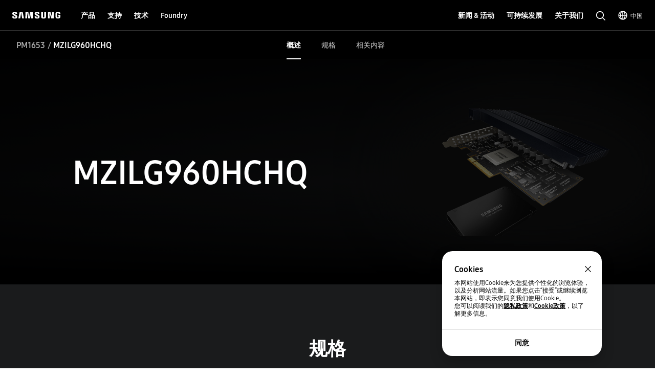

--- FILE ---
content_type: text/html; charset=UTF-8
request_url: https://semiconductor.samsung.cn/ssd/enterprise-ssd/pm1653/mzilg960hchq/
body_size: 48350
content:

<!DOCTYPE HTML>
<html lang="zh-CN">
    <head>
          
    <meta charset="UTF-8"/>
    <title>MZILG960HCHQ(960 GB) | 固态硬盘 | 三星半导体官网</title>
    <meta name="description" content="PM1653 MZILG960HCHQ(960 GB). 在三星半导体官网搜寻产品技术细节，功能与更多."/>
    <meta name="format-detection" content="telephone=no"/> <!-- 2023.06.29 -->    
    <meta name="template" content="part-pd-page"/>
	<meta name="sitecode" content="cn"/>
	<!-- 2023-09-08 added -->
	
	

    <meta name="keywords" content="三星半导体中国, 三星半导体中国 MZILG960HCHQ, 三星半导体, 三星半导体 MZILG960HCHQ, MZILG960HCHQ"/>
    <meta property="og:title" content="MZILG960HCHQ(960 GB) | 固态硬盘 | 三星半导体官网"/>
    <meta property="og:description" content="PM1653 MZILG960HCHQ(960 GB). 在三星半导体官网搜寻产品技术细节，功能与更多."/>
    <meta property="og:url" content="https://semiconductor.samsung.cn/ssd/enterprise-ssd/pm1653/mzilg960hchq"/>
    <meta property="og:site_name" content="三星半导体官网"/>
    <meta property="og:type" content="website"/>
    <meta property="og:image" content="https://cdn.samsung.com/etc/designs/smg/global/imgs/logo-square-letter.png"/>

    <meta name="twitter:card" content="summary"/>
    
    
    
   
    <meta name="viewport" content="width=device-width, initial-scale=1.0, maximum-scale=1.0, viewport-fit=cover"/>
    <meta http-equiv="X-UA-Compatible" content="IE=edge"/>
    
    
    
    
    <meta name="contentInfo" content="product"/>
    <meta name="datePublished" content="2024-04-02T10:23:24.000+09:00"/> 
    <meta name="consumerProductYN" content="N"/>
    
    
    	<meta name="productCategory" content="SSD"/>
    	<meta name="productSubCategory" content="Enterprise SSD"/>
    	<meta name="productModelName" content="PM1653"/>
    	<meta name="productPartNumber" content="MZILG960HCHQ"/>
    	<meta name="productStatus" content="Active"/>
    
    
	<link rel="canonical" href="https://semiconductor.samsung.cn/ssd/enterprise-ssd/pm1653/mzilg960hchq/"/>
	<link rel="preconnect" href="https://image.semiconductor.samsung.com"/>
	<link rel="preconnect" href="https://images.samsung.com"/>
	
	<link rel="preconnect" href="https://image.semiconductor.samsung.cn"/>
	

	

	
	
	
	<script type="application/ld+json">
	{
		"@context":"https://schema.org",
		"@type":"WebPage",
		"name":"MZILG960HCHQ(960 GB) | 固态硬盘 | 三星半导体官网",
		"url":"https://semiconductor.samsung.cn/ssd/enterprise-ssd/pm1653/mzilg960hchq/"
	}
	</script>
	

	<!-- Define dataLayer Variable -->
	<script type="text/javascript">
		var digitalData = {
			"page" : { 
				"pageInfo" : {
					"siteCode" : "cn",
					"siteSection" : "cn:ssd", 
					"pageName" : "cn:ssd:enterprise-ssd:pm1653:mzilg960hchq", 
					"pageTrack" : "semiconductor product part detail" 
				},
				"pathIndicator" : { 
					"depth_2" : "ssd",
					"depth_3" : "enterprise-ssd",
					"depth_4" : "pm1653",
					"depth_5" : "mzilg960hchq"
				}
			},
			"product" : {
				"category" : "PRODUCTS:SSD:Enterprise SSD:PM1653", 
				"part_number" : "MZILG960HCHQ", 
				"model_name" : "PM1653"
			}
		}
	</script>

	<!-- Launch Header Embed Code -->
	<script src="https://assets.adobedtm.com/72afb75f5516/73dacdfcdb10/launch-654b387af03b.min.js" async></script>
	<!-- End Launch Header Embed Code -->

    
    

    

    


    
    
    

    

    
    
    
<link rel="stylesheet" href="/etc.clientlibs/semiconductor/designs/global/common-polyfill.min.css" type="text/css">
<link rel="stylesheet" href="/etc.clientlibs/semiconductor/designs/global/common-plugins.min.css" type="text/css">
<link rel="stylesheet" href="/etc.clientlibs/semiconductor/designs/global/common-excel.min.css" type="text/css">
<link rel="stylesheet" href="/etc.clientlibs/semiconductor/designs/global/common-ics.min.css" type="text/css">
<link rel="stylesheet" href="/etc.clientlibs/semiconductor/designs/global/common.min.css" type="text/css">
<link rel="stylesheet" href="/etc.clientlibs/semiconductor/designs/global/common-dynamic.min.css" type="text/css">
<link rel="stylesheet" href="/etc.clientlibs/semiconductor/components/global/content/search/sr-semi-search-popup/clientlibs/site.min.css" type="text/css">
<link rel="stylesheet" href="/etc.clientlibs/semiconductor/components/global/content/event/ev-semi-subscription/clientlibs/site.min.css" type="text/css">
<link rel="stylesheet" href="/etc.clientlibs/semiconductor/components/global/content/common/cm-semi-whats-new/clientlibs/site.min.css" type="text/css">
<link rel="stylesheet" href="/etc.clientlibs/semiconductor/components/global/content/common/cm-semi-three-column-grid/clientlibs/site.min.css" type="text/css">
<link rel="stylesheet" href="/etc.clientlibs/semiconductor/components/global/content/common/cm-semi-sustainability-grid/clientlibs/site.min.css" type="text/css">
<link rel="stylesheet" href="/etc.clientlibs/semiconductor/components/global/content/common/cm-semi-search-bar/clientlibs/site.min.css" type="text/css">
<link rel="stylesheet" href="/etc.clientlibs/semiconductor/components/global/content/common/cm-semi-sas-related-content/clientlibs/site.min.css" type="text/css">
<link rel="stylesheet" href="/etc.clientlibs/semiconductor/components/global/content/common/cm-semi-related-products/clientlibs/site.min.css" type="text/css">
<link rel="stylesheet" href="/etc.clientlibs/semiconductor/components/global/content/common/cm-semi-related-content-all/clientlibs/site.min.css" type="text/css">
<link rel="stylesheet" href="/etc.clientlibs/semiconductor/components/global/content/common/cm-semi-product-security-detail/clientlibs/site.min.css" type="text/css">
<link rel="stylesheet" href="/etc.clientlibs/semiconductor/components/global/content/common/cm-semi-product-security/clientlibs/site.min.css" type="text/css">
<link rel="stylesheet" href="/etc.clientlibs/semiconductor/components/global/content/common/cm-semi-noresult/clientlibs/site.min.css" type="text/css">
<link rel="stylesheet" href="/etc.clientlibs/semiconductor/components/global/content/common/cm-semi-latest-news/clientlibs/site.min.css" type="text/css">
<link rel="stylesheet" href="/etc.clientlibs/semiconductor/components/global/content/common/cm-semi-hashtag/clientlibs/site.min.css" type="text/css">
<link rel="stylesheet" href="/etc.clientlibs/semiconductor/components/global/content/common/cm-semi-gnb/clientlibs/site.min.css" type="text/css">
<link rel="stylesheet" href="/etc.clientlibs/semiconductor/components/global/content/common/cm-semi-forum-login/clientlibs/site.min.css" type="text/css">
<link rel="stylesheet" href="/etc.clientlibs/semiconductor/components/global/content/common/cm-semi-disclaimer/clientlibs/site.min.css" type="text/css">
<link rel="stylesheet" href="/etc.clientlibs/semiconductor/components/global/content/common/cm-semi-cookie/clientlibs/site.min.css" type="text/css">
<link rel="stylesheet" href="/etc.clientlibs/semiconductor/components/global/content/common/cm-semi-contactus-tobe/clientlibs/site.min.css" type="text/css">
<link rel="stylesheet" href="/etc.clientlibs/semiconductor/components/global/content/common/cm-semi-breadcrumb/clientlibs/site.min.css" type="text/css">
<link rel="stylesheet" href="/etc.clientlibs/semiconductor/components/global/content/article/ar-semi-event-data-header/clientlibs/site.min.css" type="text/css">
<link rel="stylesheet" href="/etc.clientlibs/semiconductor/components/global/content/product/pd-semi-summary/clientlibs/site.min.css" type="text/css">
<link rel="stylesheet" href="/etc.clientlibs/semiconductor/components/global/content/product/pd-semi-spec/clientlibs/site.min.css" type="text/css">
<link rel="stylesheet" href="/etc.clientlibs/semiconductor/components/global/content/product/pd-semi-resources-banner/clientlibs/site.min.css" type="text/css">
<link rel="stylesheet" href="/etc.clientlibs/semiconductor/components/global/content/product/pd-semi-resources/clientlibs/site.min.css" type="text/css">
<link rel="stylesheet" href="/etc.clientlibs/semiconductor/components/global/content/product/pd-semi-related-resources-pf/clientlibs/site.min.css" type="text/css">
<link rel="stylesheet" href="/etc.clientlibs/semiconductor/components/global/content/product/pd-semi-related-resources-pd/clientlibs/site.min.css" type="text/css">
<link rel="stylesheet" href="/etc.clientlibs/semiconductor/components/global/content/product/pd-semi-related-resources/clientlibs/site.min.css" type="text/css">
<link rel="stylesheet" href="/etc.clientlibs/semiconductor/components/global/content/product/pd-semi-related-content/clientlibs/site.min.css" type="text/css">
<link rel="stylesheet" href="/etc.clientlibs/semiconductor/components/global/content/product/pd-semi-product-support/clientlibs/site.min.css" type="text/css">
<link rel="stylesheet" href="/etc.clientlibs/semiconductor/components/global/content/product/pd-semi-product-grid-memory/clientlibs/site.min.css" type="text/css">
<link rel="stylesheet" href="/etc.clientlibs/semiconductor/components/global/content/product/pd-semi-product-grid/clientlibs/site.min.css" type="text/css">
<link rel="stylesheet" href="/etc.clientlibs/semiconductor/components/global/content/product/pd-semi-product-finder/clientlibs/site.min.css" type="text/css">
<link rel="stylesheet" href="/etc.clientlibs/semiconductor/components/global/content/product/pd-semi-product-compare-memory/clientlibs/site.min.css" type="text/css">
<link rel="stylesheet" href="/etc.clientlibs/semiconductor/components/global/content/product/pd-semi-part-grid-noeyebrow/clientlibs/site.min.css" type="text/css">
<link rel="stylesheet" href="/etc.clientlibs/semiconductor/components/global/content/product/pd-semi-part-grid-list/clientlibs/site.min.css" type="text/css">
<link rel="stylesheet" href="/etc.clientlibs/semiconductor/components/global/content/product/pd-semi-part-grid/clientlibs/site.min.css" type="text/css">
<link rel="stylesheet" href="/etc.clientlibs/semiconductor/components/global/content/product/pd-semi-noti-bar/clientlibs/site.min.css" type="text/css">
<link rel="stylesheet" href="/etc.clientlibs/semiconductor/components/global/content/product/pd-semi-lnb/clientlibs/site.min.css" type="text/css">
<link rel="stylesheet" href="/etc.clientlibs/semiconductor/components/global/content/product/pd-semi-hero/clientlibs/site.min.css" type="text/css">
<link rel="stylesheet" href="/etc.clientlibs/semiconductor/components/global/content/product/pd-semi-discon-prod-finder/clientlibs/site.min.css" type="text/css">



    

    
    <link rel="shortcut icon" href="/etc.clientlibs/semiconductor/designs/global/common/resources/img/icon/Favicon.png"/>
    <link rel="apple-touch-icon" href="/etc.clientlibs/semiconductor/designs/global/common/resources/img/icon/Favicon.png"/>

    

<script>(window.BOOMR_mq=window.BOOMR_mq||[]).push(["addVar",{"rua.upush":"false","rua.cpush":"false","rua.upre":"false","rua.cpre":"true","rua.uprl":"false","rua.cprl":"false","rua.cprf":"false","rua.trans":"SJ-4d237b80-4de8-4c72-b696-10b8d9b2f7bc","rua.cook":"true","rua.ims":"false","rua.ufprl":"false","rua.cfprl":"true","rua.isuxp":"false","rua.texp":"norulematch","rua.ceh":"false","rua.ueh":"false","rua.ieh.st":"0"}]);</script>
                              <script>!function(e){var n="https://s.go-mpulse.net/boomerang/";if("False"=="True")e.BOOMR_config=e.BOOMR_config||{},e.BOOMR_config.PageParams=e.BOOMR_config.PageParams||{},e.BOOMR_config.PageParams.pci=!0,n="https://s2.go-mpulse.net/boomerang/";if(window.BOOMR_API_key="B4MGY-U2K2P-SF5RC-6Y3LQ-TL6JE",function(){function e(){if(!o){var e=document.createElement("script");e.id="boomr-scr-as",e.src=window.BOOMR.url,e.async=!0,i.parentNode.appendChild(e),o=!0}}function t(e){o=!0;var n,t,a,r,d=document,O=window;if(window.BOOMR.snippetMethod=e?"if":"i",t=function(e,n){var t=d.createElement("script");t.id=n||"boomr-if-as",t.src=window.BOOMR.url,BOOMR_lstart=(new Date).getTime(),e=e||d.body,e.appendChild(t)},!window.addEventListener&&window.attachEvent&&navigator.userAgent.match(/MSIE [67]\./))return window.BOOMR.snippetMethod="s",void t(i.parentNode,"boomr-async");a=document.createElement("IFRAME"),a.src="about:blank",a.title="",a.role="presentation",a.loading="eager",r=(a.frameElement||a).style,r.width=0,r.height=0,r.border=0,r.display="none",i.parentNode.appendChild(a);try{O=a.contentWindow,d=O.document.open()}catch(_){n=document.domain,a.src="javascript:var d=document.open();d.domain='"+n+"';void(0);",O=a.contentWindow,d=O.document.open()}if(n)d._boomrl=function(){this.domain=n,t()},d.write("<bo"+"dy onload='document._boomrl();'>");else if(O._boomrl=function(){t()},O.addEventListener)O.addEventListener("load",O._boomrl,!1);else if(O.attachEvent)O.attachEvent("onload",O._boomrl);d.close()}function a(e){window.BOOMR_onload=e&&e.timeStamp||(new Date).getTime()}if(!window.BOOMR||!window.BOOMR.version&&!window.BOOMR.snippetExecuted){window.BOOMR=window.BOOMR||{},window.BOOMR.snippetStart=(new Date).getTime(),window.BOOMR.snippetExecuted=!0,window.BOOMR.snippetVersion=12,window.BOOMR.url=n+"B4MGY-U2K2P-SF5RC-6Y3LQ-TL6JE";var i=document.currentScript||document.getElementsByTagName("script")[0],o=!1,r=document.createElement("link");if(r.relList&&"function"==typeof r.relList.supports&&r.relList.supports("preload")&&"as"in r)window.BOOMR.snippetMethod="p",r.href=window.BOOMR.url,r.rel="preload",r.as="script",r.addEventListener("load",e),r.addEventListener("error",function(){t(!0)}),setTimeout(function(){if(!o)t(!0)},3e3),BOOMR_lstart=(new Date).getTime(),i.parentNode.appendChild(r);else t(!1);if(window.addEventListener)window.addEventListener("load",a,!1);else if(window.attachEvent)window.attachEvent("onload",a)}}(),"".length>0)if(e&&"performance"in e&&e.performance&&"function"==typeof e.performance.setResourceTimingBufferSize)e.performance.setResourceTimingBufferSize();!function(){if(BOOMR=e.BOOMR||{},BOOMR.plugins=BOOMR.plugins||{},!BOOMR.plugins.AK){var n="true"=="true"?1:0,t="cookiepresent",a="gqhi5j5yd4gjc2lr2c4a-f-d810aaab1-clientnsv4-s.akamaihd.net",i="false"=="true"?2:1,o={"ak.v":"39","ak.cp":"1737225","ak.ai":parseInt("1119246",10),"ak.ol":"0","ak.cr":10,"ak.ipv":4,"ak.proto":"h2","ak.rid":"10d336a7","ak.r":39738,"ak.a2":n,"ak.m":"dscx","ak.n":"essl","ak.bpcip":"52.14.142.0","ak.cport":49464,"ak.gh":"184.30.43.145","ak.quicv":"","ak.tlsv":"tls1.3","ak.0rtt":"","ak.0rtt.ed":"","ak.csrc":"-","ak.acc":"","ak.t":"1769066680","ak.ak":"hOBiQwZUYzCg5VSAfCLimQ==pY1sfok2usruBXHlVrpSycbapL4o/YBvzUnyFf7PZnyHFMASdQEiiZ/0yJphFxndVNWEzLtBU0p/1CVnbnCrP2sRNHxiM2F+So3KFomLvNgJr7mFhm3ejqoQ9htRv/4c1M61hZx++sO4ueX66ov3sCmQrjPOXcRAC1cMkq5PTRAds+ky7Z7T9WTRX3pt7IN+5+/10uL16L6rMGYTX8Jno4Ch8MZzx0hUzFlNnZYQEYaFXPNhFC9y8l5hmb7iK9JWKBfIiYvS0yjRG2G/rZ0pA30CRM37DeiK5o1PZkPJTP8i80WbTgrFbMV381sdyckrKCtORL9Yb6Z0h8+yFYUeM5wIhcLMFMtkvMDuL8Mj3VgS5gxORUWQkN20R+sUbtkbJEI1ciPeS0M4Ch4J3nQSGI9LGTPT6mExSbe+H19+Czk=","ak.pv":"29","ak.dpoabenc":"","ak.tf":i};if(""!==t)o["ak.ruds"]=t;var r={i:!1,av:function(n){var t="http.initiator";if(n&&(!n[t]||"spa_hard"===n[t]))o["ak.feo"]=void 0!==e.aFeoApplied?1:0,BOOMR.addVar(o)},rv:function(){var e=["ak.bpcip","ak.cport","ak.cr","ak.csrc","ak.gh","ak.ipv","ak.m","ak.n","ak.ol","ak.proto","ak.quicv","ak.tlsv","ak.0rtt","ak.0rtt.ed","ak.r","ak.acc","ak.t","ak.tf"];BOOMR.removeVar(e)}};BOOMR.plugins.AK={akVars:o,akDNSPreFetchDomain:a,init:function(){if(!r.i){var e=BOOMR.subscribe;e("before_beacon",r.av,null,null),e("onbeacon",r.rv,null,null),r.i=!0}return this},is_complete:function(){return!0}}}}()}(window);</script></head>
    <body class="product-page content-page empty-page page basicpage" id="product-page-e39a500754" data-cmp-data-layer-enabled>
        <script>
          window.adobeDataLayer = window.adobeDataLayer || [];
          adobeDataLayer.push({
              page: JSON.parse("{\x22product\u002Dpage\u002De39a500754\x22:{\x22@type\x22:\x22semiconductor\/components\/global\/page\/product\u002Dpage\x22,\x22repo:modifyDate\x22:\x222025\u002D11\u002D05T07:57:13Z\x22,\x22dc:title\x22:\x22MZILG960HCHQ(960 GB) | 固态硬盘\x22,\x22dc:description\x22:\x22PM1653 MZILG960HCHQ(960 GB). 在三星半导体官网搜寻产品技术细节，功能与更多.\x22,\x22xdm:template\x22:\x22\/conf\/semiconductor\/settings\/wcm\/templates\/part\u002Dpd\u002Dpage\x22,\x22xdm:language\x22:\x22zh\u002DCN\x22,\x22xdm:tags\x22:[],\x22repo:path\x22:\x22\/content\/semiconductor\/cn\/ssd\/enterprise\u002Dssd\/pm1653\/mzilg960hchq.html\x22}}"),
              event:'cmp:show',
              eventInfo: {
                  path: 'page.product\u002Dpage\u002De39a500754'
              }
          });
        </script>
        
        
            




            



            
<!-- Google Tag Manager (noscript) : 2023-02-21 -->
<noscript>
	<iframe src="https://www.googletagmanager.com/ns.html?id=GTM-NBJCH5K" height="0" width="0" style="display:none; visibility:hidden"></iframe>
</noscript>

<div id="skipnavi">
	<a href="#topSection">进入正文</a>
<!-- 2022-04-14 deleted by mati
	<a href="#accHelp">Skip to accessibility help</a>
	<a href="#cookie_component" class="skipCookie">Skip to cookie setting</a>
 -->
</div>


<!-- GNB component area start -->
<!-- googleoff: all-->




<!-- 20220816 html 마크업 수정하였습니다 -->
<!-- CO11_cookie 컴포넌트에서 CO11_cookie-location-select-wrap (언어 셀렉트) 옮겨온 마크업입니다 -->
<div class="CO11_cookie none" aria-hidden="true">
	<!-- 쿠키 팝업 -->
	<!-- 언어 선택 -->
	<div class="CO11_cookie-location-select-wrap" aria-hidden="true">
		<!-- 20221004 마크업 수정 -->
		<!-- 감싸는 div 추가, checkbox 추가 -->
		<div class="checkbox-wrap">
			<div class="CO11_cookie-location-select-title highContrastTarget">Select your country or region to find out what content fits your location</div>

			<div class="checkbox">
				<!-- 20221027 체크 박스 속성 수정 -->
				<input type="checkbox" class="loc-check" name="locCheck" id="locCheck" checked autocomplete="off"/>
				<label for="locCheck">Remember for next time?</label>
			</div>
		</div>

		<div class="CO11_cookie-location-btn-wrap">
			<div class="CO11_cookie-location-select">
				<button type="button" class="white-bg btn-medium select-btn"></button>
				<div class="input-field">
                    <label for="language" class="label">언어를 선택해주세요</label>
                    <select name="language" id="language-select" class="select-origin">
                        <option value="global">Global / English</option>
                        <!-- 250609 영문통폐합 : 제거 -->
                        <!-- <option value="us">US / English</option>
                        <option value="emea">EMEA / English</option> -->
                        <option value="kr">한국 / 한국어</option>
                        <option value="cn">中国大陆 / 中文</option>
                        <option value="jp">日本 / 日本語</option>
                    </select>
                    <div class="custom-select">
                        <ul>
                            <li class="empty" style="display: none"></li>
                        </ul>
                    </div>
                </div>
			</div>
			<div class="CO11_cookie-location-continue">
				<button type="button" class="dark-bg btn-medium continue-btn">Continue</button>
			</div>
			<div class="CO11_cookie-location-close">
				<button type="button" class="btnlocationSelectClose"></button>
			</div>
		</div>
	</div>
	<!-- //언어 선택 -->
</div>
<!-- //20220816 html 마크업 수정하였습니다 -->

<!-- 메인 홈이 아닌 다른 페이지에서는 sub class 사용 (블랙으로 나오게)-->
<!-- id는 menu로 고정(혹시 설정에 의해 바뀌어야한다면 알려주세요 (skipnavi와 연동됩니다.))-->
<header id="menu" class="CO04_gnb sub"> <!-- 20221018 [WSC-548] 띠배너 삭제 건으로 마크업 class, data 삭제 -->
	<div class="CO04_gnb-wrap">
		<div class="CO04_gnb-logo">
			<a href="/" class="CO04_gnb-logo-title" data-an-tr="co04_gnb" data-an-ca="link click" data-an-ac="ci logo" data-an-la="none">
				<img src="/etc.clientlibs/semiconductor/designs/global/common/resources/img/icon/global-samsung-logo.svg" alt="SAMSUNG"/>
			</a>
		</div>
		
		<nav class="CO04_gnb-list">
			
	<ul class="CO04_gnb-column">
		
		
		
		<!-- /* Depth 1은 depth2 메뉴 목록이 있거나 링크가 있어야만 표시 */ -->
		<li class="CO04_gnb-column-category  ">
			<!-- /* Depth 2 목록이 있는 경우 depth 1 링크 비활성화 */ -->
			<a role="button" aria-haspopup="true" aria-expanded="false" tabindex="0" class="CO04_gnb-category-title underline-btn dark-bg btn-large" data-an-tr="co04_gnb" data-an-ca="link click" data-an-ac="main menu text" data-an-la="products">
				产品
			</a>
			<div class="CO04_gnb-category-wrap">
				
				<div class="CO04_gnb-category-center notFeature  ">
					
					
					
						<div class="CO04_gnb-category-buttons-wrap">
					        <div class="CO04_gnb-category-buttons" role="tablist">
					            <button role="tab" id="tab-productstype" aria-selected="true" aria-controls="CO04_gnb-category-list-productstype" data-an-tr="co04_gnb" data-an-ca="content click" data-an-ac="main menu text" data-an-la="products|products type">
					                <img class="CO04_gnb-category-buttons__icon on" src="/etc.clientlibs/semiconductor/designs/global/common/resources/img/icon/menu-products-type-white.svg" width="24" height="24" alt="" aria-hidden="true"/>
					                <img class="CO04_gnb-category-buttons__icon off" src="/etc.clientlibs/semiconductor/designs/global/common/resources/img/icon/menu-products-type-gray.svg" width="24" height="24" alt="" aria-hidden="true"/>
					                产品类型
					            </button>
					            <button role="tab" id="tab-application" aria-selected="false" aria-controls="CO04_gnb-category-list-application" data-an-tr="co04_gnb" data-an-ca="content click" data-an-ac="main menu text" data-an-la="products|applications">
					                <img class="CO04_gnb-category-buttons__icon on" src="/etc.clientlibs/semiconductor/designs/global/common/resources/img/icon/menu-products-applications-white.svg" width="24" height="24" alt="" aria-hidden="true"/>
					                <img class="CO04_gnb-category-buttons__icon off" src="/etc.clientlibs/semiconductor/designs/global/common/resources/img/icon/menu-products-applications-gray.svg" width="24" height="24" alt="" aria-hidden="true"/>
					                应用
					            </button>
					
					        </div>
					    </div>
						<ul class="CO04_gnb-category-list" role="tabpanel" aria-labelledby="tab-productstype" id="CO04_gnb-category-list-productstype">
							
							 
								<li class="CO04_gnb-category-item   ">
									<a class="CO04_gnb-category-item__title" data-an-tr="co04_gnb" data-an-ca="link click" data-an-ac="main menu text" data-an-la="products|dram" href="/dram/">
										<!-- /* 메뉴 아이콘 있는 경우 */ -->
										<img class="CO04_gnb-category__feature-title__icon" src="https://image.semiconductor.samsung.cn/content/samsung/p6/semiconductor-cn/gnb1/gnb-svg-icon-v2/icon-gnb-dram.svg" width="28" height="28" alt="" aria-hidden="true"/>
<!-- 										<figure data-sly-test="true" -->
<!-- 												class="CO04_gnb-category__feature-title__icon__picture"> -->
<!-- 											<picture> -->
<!-- 												<source media="(min-width: 1024px)" srcset="/content/dam/samsung/semiconductor-cn/gnb1/gnb-svg-icon-v2/icon-gnb-dram.svg" /> -->
<!-- 												<source media="(min-width: 768px) and (max-width: 1023px)" srcset="/content/dam/samsung/semiconductor-cn/gnb1/gnb-svg-icon-v2/icon-gnb-dram.svg" /> -->
<!-- 												<img class="CO04_gnb-category__feature-title__icon" src="/content/dam/samsung/semiconductor-cn/gnb1/gnb-svg-icon-v2/icon-gnb-dram.svg" width="28" height="28" alt="" aria-hidden="true" /> -->
<!-- 											</picture> -->
<!-- 										</figure> -->
										<!-- /* 메뉴 아이콘 있는 경우 */ -->
										<span>DRAM</span>
									</a>
									<ul class="CO04_gnb-category-item__column">
										
											
											 
												<li class="CO04_gnb-category-item__column-list  onlyMobile">
													<a class="CO04_gnb-category-item__column-title" data-an-tr="co04_gnb" data-an-ca="link click" data-an-ac="sub menu text" data-an-la="products|dram|overview" href="/dram/">
														概述
													</a>
												</li>
												<!-- /* 현 위치에 들어가는 fake1DepthMenu의 경우  항상 pc에서만 노출되므로 별도의 device 클래스 미적용, moOnly인 경우 태그 전체 제외 */ -->
												
											
										
											
											 
												<li class="CO04_gnb-category-item__column-list  ">
													<a class="CO04_gnb-category-item__column-title" data-an-tr="co04_gnb" data-an-ca="link click" data-an-ac="sub menu text" data-an-la="products|dram|ddr" href="/dram/ddr/">
														DDR
													</a>
												</li>
												<!-- /* 현 위치에 들어가는 fake1DepthMenu의 경우  항상 pc에서만 노출되므로 별도의 device 클래스 미적용, moOnly인 경우 태그 전체 제외 */ -->
												
											
										
											
											 
												<li class="CO04_gnb-category-item__column-list  ">
													<a class="CO04_gnb-category-item__column-title" data-an-tr="co04_gnb" data-an-ca="link click" data-an-ac="sub menu text" data-an-la="products|dram|hbm" href="/dram/hbm/">
														HBM
													</a>
												</li>
												<!-- /* 현 위치에 들어가는 fake1DepthMenu의 경우  항상 pc에서만 노출되므로 별도의 device 클래스 미적용, moOnly인 경우 태그 전체 제외 */ -->
												
											
										
											
											 
												<li class="CO04_gnb-category-item__column-list  ">
													<a class="CO04_gnb-category-item__column-title" data-an-tr="co04_gnb" data-an-ca="link click" data-an-ac="sub menu text" data-an-la="products|dram|gddr" href="/dram/gddr/">
														GDDR
													</a>
												</li>
												<!-- /* 현 위치에 들어가는 fake1DepthMenu의 경우  항상 pc에서만 노출되므로 별도의 device 클래스 미적용, moOnly인 경우 태그 전체 제외 */ -->
												
											
										
											
											 
												<li class="CO04_gnb-category-item__column-list  ">
													<a class="CO04_gnb-category-item__column-title" data-an-tr="co04_gnb" data-an-ca="link click" data-an-ac="sub menu text" data-an-la="products|dram|lpddr" href="/dram/lpddr/">
														LPDDR
													</a>
												</li>
												<!-- /* 현 위치에 들어가는 fake1DepthMenu의 경우  항상 pc에서만 노출되므로 별도의 device 클래스 미적용, moOnly인 경우 태그 전체 제외 */ -->
												
											
										
											
											 
												<li class="CO04_gnb-category-item__column-list  ">
													<a class="CO04_gnb-category-item__column-title" data-an-tr="co04_gnb" data-an-ca="link click" data-an-ac="sub menu text" data-an-la="products|dram|module" href="/dram/module/">
														模组
													</a>
												</li>
												<!-- /* 현 위치에 들어가는 fake1DepthMenu의 경우  항상 pc에서만 노출되므로 별도의 device 클래스 미적용, moOnly인 경우 태그 전체 제외 */ -->
												
											
										
									</ul>
								</li>
							
						
							
							 
								<li class="CO04_gnb-category-item   ">
									<a class="CO04_gnb-category-item__title" data-an-tr="co04_gnb" data-an-ca="link click" data-an-ac="main menu text" data-an-la="products|ssd" href="/ssd/">
										<!-- /* 메뉴 아이콘 있는 경우 */ -->
										<img class="CO04_gnb-category__feature-title__icon" src="https://image.semiconductor.samsung.cn/content/samsung/p6/semiconductor-cn/gnb1/gnb-svg-icon-v2/icon-gnb-ssd.svg" width="28" height="28" alt="" aria-hidden="true"/>
<!-- 										<figure data-sly-test="true" -->
<!-- 												class="CO04_gnb-category__feature-title__icon__picture"> -->
<!-- 											<picture> -->
<!-- 												<source media="(min-width: 1024px)" srcset="/content/dam/samsung/semiconductor-cn/gnb1/gnb-svg-icon-v2/icon-gnb-ssd.svg" /> -->
<!-- 												<source media="(min-width: 768px) and (max-width: 1023px)" srcset="/content/dam/samsung/semiconductor-cn/gnb1/gnb-svg-icon-v2/icon-gnb-ssd.svg" /> -->
<!-- 												<img class="CO04_gnb-category__feature-title__icon" src="/content/dam/samsung/semiconductor-cn/gnb1/gnb-svg-icon-v2/icon-gnb-ssd.svg" width="28" height="28" alt="" aria-hidden="true" /> -->
<!-- 											</picture> -->
<!-- 										</figure> -->
										<!-- /* 메뉴 아이콘 있는 경우 */ -->
										<span>固态硬盘</span>
									</a>
									<ul class="CO04_gnb-category-item__column">
										
											
											 
												<li class="CO04_gnb-category-item__column-list  onlyMobile">
													<a class="CO04_gnb-category-item__column-title" data-an-tr="co04_gnb" data-an-ca="link click" data-an-ac="sub menu text" data-an-la="products|ssd|overview" href="/ssd/">
														概述
													</a>
												</li>
												<!-- /* 현 위치에 들어가는 fake1DepthMenu의 경우  항상 pc에서만 노출되므로 별도의 device 클래스 미적용, moOnly인 경우 태그 전체 제외 */ -->
												
											
										
											
											 
												<li class="CO04_gnb-category-item__column-list  ">
													<a class="CO04_gnb-category-item__column-title" data-an-tr="co04_gnb" data-an-ca="link click" data-an-ac="sub menu text" data-an-la="products|ssd|pc ssd" href="/ssd/pc-ssd/">
														消费级固态硬盘
													</a>
												</li>
												<!-- /* 현 위치에 들어가는 fake1DepthMenu의 경우  항상 pc에서만 노출되므로 별도의 device 클래스 미적용, moOnly인 경우 태그 전체 제외 */ -->
												
											
										
											
											 
												<li class="CO04_gnb-category-item__column-list  ">
													<a class="CO04_gnb-category-item__column-title" data-an-tr="co04_gnb" data-an-ca="link click" data-an-ac="sub menu text" data-an-la="products|ssd|data center ssd" href="/ssd/datacenter-ssd/">
														数据中心级固态硬盘
													</a>
												</li>
												<!-- /* 현 위치에 들어가는 fake1DepthMenu의 경우  항상 pc에서만 노출되므로 별도의 device 클래스 미적용, moOnly인 경우 태그 전체 제외 */ -->
												
											
										
											
											 
												<li class="CO04_gnb-category-item__column-list  ">
													<a class="CO04_gnb-category-item__column-title" data-an-tr="co04_gnb" data-an-ca="link click" data-an-ac="sub menu text" data-an-la="products|ssd|enterprise ssd" href="/ssd/enterprise-ssd/">
														企业级固态硬盘
													</a>
												</li>
												<!-- /* 현 위치에 들어가는 fake1DepthMenu의 경우  항상 pc에서만 노출되므로 별도의 device 클래스 미적용, moOnly인 경우 태그 전체 제외 */ -->
												
											
										
											
											 
												<li class="CO04_gnb-category-item__column-list  ">
													<a class="CO04_gnb-category-item__column-title" data-an-tr="co04_gnb" data-an-ca="link click" data-an-ac="sub menu text" data-an-la="products|ssd|automotive ssd" href="/ssd/automotive-ssd/">
														车载固态硬盘
													</a>
												</li>
												<!-- /* 현 위치에 들어가는 fake1DepthMenu의 경우  항상 pc에서만 노출되므로 별도의 device 클래스 미적용, moOnly인 경우 태그 전체 제외 */ -->
												
											
										
									</ul>
								</li>
							
						
							
							 
								<li class="CO04_gnb-category-item   ">
									<a class="CO04_gnb-category-item__title" data-an-tr="co04_gnb" data-an-ca="link click" data-an-ac="main menu text" data-an-la="products|estorage" href="/estorage/">
										<!-- /* 메뉴 아이콘 있는 경우 */ -->
										<img class="CO04_gnb-category__feature-title__icon" src="https://image.semiconductor.samsung.cn/content/samsung/p6/semiconductor-cn/gnb1/gnb-svg-icon-v2/icon-gnb-estorage.svg" width="28" height="28" alt="" aria-hidden="true"/>
<!-- 										<figure data-sly-test="true" -->
<!-- 												class="CO04_gnb-category__feature-title__icon__picture"> -->
<!-- 											<picture> -->
<!-- 												<source media="(min-width: 1024px)" srcset="/content/dam/samsung/semiconductor-cn/gnb1/gnb-svg-icon-v2/icon-gnb-estorage.svg" /> -->
<!-- 												<source media="(min-width: 768px) and (max-width: 1023px)" srcset="/content/dam/samsung/semiconductor-cn/gnb1/gnb-svg-icon-v2/icon-gnb-estorage.svg" /> -->
<!-- 												<img class="CO04_gnb-category__feature-title__icon" src="/content/dam/samsung/semiconductor-cn/gnb1/gnb-svg-icon-v2/icon-gnb-estorage.svg" width="28" height="28" alt="" aria-hidden="true" /> -->
<!-- 											</picture> -->
<!-- 										</figure> -->
										<!-- /* 메뉴 아이콘 있는 경우 */ -->
										<span>嵌入式存储</span>
									</a>
									<ul class="CO04_gnb-category-item__column">
										
											
											 
												<li class="CO04_gnb-category-item__column-list  onlyMobile">
													<a class="CO04_gnb-category-item__column-title" data-an-tr="co04_gnb" data-an-ca="link click" data-an-ac="sub menu text" data-an-la="products|estorage|overview" href="/estorage/">
														概述
													</a>
												</li>
												<!-- /* 현 위치에 들어가는 fake1DepthMenu의 경우  항상 pc에서만 노출되므로 별도의 device 클래스 미적용, moOnly인 경우 태그 전체 제외 */ -->
												
											
										
											
											 
												<li class="CO04_gnb-category-item__column-list  ">
													<a class="CO04_gnb-category-item__column-title" data-an-tr="co04_gnb" data-an-ca="link click" data-an-ac="sub menu text" data-an-la="products|estorage|ufs" href="/estorage/ufs/">
														UFS
													</a>
												</li>
												<!-- /* 현 위치에 들어가는 fake1DepthMenu의 경우  항상 pc에서만 노출되므로 별도의 device 클래스 미적용, moOnly인 경우 태그 전체 제외 */ -->
												
											
										
											
											 
												<li class="CO04_gnb-category-item__column-list  ">
													<a class="CO04_gnb-category-item__column-title" data-an-tr="co04_gnb" data-an-ca="link click" data-an-ac="sub menu text" data-an-la="products|estorage|emmc" href="/estorage/emmc/">
														eMMC
													</a>
												</li>
												<!-- /* 현 위치에 들어가는 fake1DepthMenu의 경우  항상 pc에서만 노출되므로 별도의 device 클래스 미적용, moOnly인 경우 태그 전체 제외 */ -->
												
											
										
									</ul>
								</li>
							
						
							
							 
								<li class="CO04_gnb-category-item   ">
									<a class="CO04_gnb-category-item__title" data-an-tr="co04_gnb" data-an-ca="link click" data-an-ac="main menu text" data-an-la="products|cxl memory" href="/cxl-memory/">
										<!-- /* 메뉴 아이콘 있는 경우 */ -->
										<img class="CO04_gnb-category__feature-title__icon" src="https://image.semiconductor.samsung.cn/image/samsung/p6/semiconductor/gnb/icon-gnb-next-gen-memory.png?$ORIGIN_PNG$" width="28" height="28" alt="" aria-hidden="true"/>
<!-- 										<figure data-sly-test="true" -->
<!-- 												class="CO04_gnb-category__feature-title__icon__picture"> -->
<!-- 											<picture> -->
<!-- 												<source media="(min-width: 1024px)" srcset="/content/dam/samsung/semiconductor/gnb/icon-gnb-next-gen-memory.png" /> -->
<!-- 												<source media="(min-width: 768px) and (max-width: 1023px)" srcset="/content/dam/samsung/semiconductor/gnb/icon-gnb-next-gen-memory.png" /> -->
<!-- 												<img class="CO04_gnb-category__feature-title__icon" src="/content/dam/samsung/semiconductor/gnb/icon-gnb-next-gen-memory.png" width="28" height="28" alt="" aria-hidden="true" /> -->
<!-- 											</picture> -->
<!-- 										</figure> -->
										<!-- /* 메뉴 아이콘 있는 경우 */ -->
										<span>CXL 存储器</span>
									</a>
									<ul class="CO04_gnb-category-item__column">
										
											
											 
												<li class="CO04_gnb-category-item__column-list  onlyMobile">
													<a class="CO04_gnb-category-item__column-title" data-an-tr="co04_gnb" data-an-ca="link click" data-an-ac="sub menu text" data-an-la="products|cxlmemory|overview" href="/cxl-memory/">
														概述
													</a>
												</li>
												<!-- /* 현 위치에 들어가는 fake1DepthMenu의 경우  항상 pc에서만 노출되므로 별도의 device 클래스 미적용, moOnly인 경우 태그 전체 제외 */ -->
												
											
										
											
											 
												<li class="CO04_gnb-category-item__column-list  ">
													<a class="CO04_gnb-category-item__column-title" data-an-tr="co04_gnb" data-an-ca="link click" data-an-ac="sub menu text" data-an-la="products|cxl memory|cmmd" href="/cxl-memory/cmm-d/">
														CMM-D
													</a>
												</li>
												<!-- /* 현 위치에 들어가는 fake1DepthMenu의 경우  항상 pc에서만 노출되므로 별도의 device 클래스 미적용, moOnly인 경우 태그 전체 제외 */ -->
												
											
										
									</ul>
								</li>
							
						
							
							 
								<li class="CO04_gnb-category-item   ">
									<a class="CO04_gnb-category-item__title" data-an-tr="co04_gnb" data-an-ca="link click" data-an-ac="main menu text" data-an-la="products|mcp" href="/mcp/">
										<!-- /* 메뉴 아이콘 있는 경우 */ -->
										<img class="CO04_gnb-category__feature-title__icon" src="https://image.semiconductor.samsung.cn/content/samsung/p6/semiconductor-cn/gnb1/gnb-svg-icon-v2/icon-gnb-mcp.svg" width="28" height="28" alt="" aria-hidden="true"/>
<!-- 										<figure data-sly-test="true" -->
<!-- 												class="CO04_gnb-category__feature-title__icon__picture"> -->
<!-- 											<picture> -->
<!-- 												<source media="(min-width: 1024px)" srcset="/content/dam/samsung/semiconductor-cn/gnb1/gnb-svg-icon-v2/icon-gnb-mcp.svg" /> -->
<!-- 												<source media="(min-width: 768px) and (max-width: 1023px)" srcset="/content/dam/samsung/semiconductor-cn/gnb1/gnb-svg-icon-v2/icon-gnb-mcp.svg" /> -->
<!-- 												<img class="CO04_gnb-category__feature-title__icon" src="/content/dam/samsung/semiconductor-cn/gnb1/gnb-svg-icon-v2/icon-gnb-mcp.svg" width="28" height="28" alt="" aria-hidden="true" /> -->
<!-- 											</picture> -->
<!-- 										</figure> -->
										<!-- /* 메뉴 아이콘 있는 경우 */ -->
										<span>多芯片封装</span>
									</a>
									
								</li>
							
						
							
							 
								<li class="CO04_gnb-category-item   ">
									<a class="CO04_gnb-category-item__title" data-an-tr="co04_gnb" data-an-ca="link click" data-an-ac="main menu text" data-an-la="products|processor" href="/processor/">
										<!-- /* 메뉴 아이콘 있는 경우 */ -->
										<img class="CO04_gnb-category__feature-title__icon" src="https://image.semiconductor.samsung.cn/content/samsung/p6/semiconductor-cn/gnb1/gnb-svg-icon-v2/icon-gnb-processor.svg" width="28" height="28" alt="" aria-hidden="true"/>
<!-- 										<figure data-sly-test="true" -->
<!-- 												class="CO04_gnb-category__feature-title__icon__picture"> -->
<!-- 											<picture> -->
<!-- 												<source media="(min-width: 1024px)" srcset="/content/dam/samsung/semiconductor-cn/gnb1/gnb-svg-icon-v2/icon-gnb-processor.svg" /> -->
<!-- 												<source media="(min-width: 768px) and (max-width: 1023px)" srcset="/content/dam/samsung/semiconductor-cn/gnb1/gnb-svg-icon-v2/icon-gnb-processor.svg" /> -->
<!-- 												<img class="CO04_gnb-category__feature-title__icon" src="/content/dam/samsung/semiconductor-cn/gnb1/gnb-svg-icon-v2/icon-gnb-processor.svg" width="28" height="28" alt="" aria-hidden="true" /> -->
<!-- 											</picture> -->
<!-- 										</figure> -->
										<!-- /* 메뉴 아이콘 있는 경우 */ -->
										<span>处理器</span>
									</a>
									<ul class="CO04_gnb-category-item__column">
										
											
											 
												<li class="CO04_gnb-category-item__column-list  onlyMobile">
													<a class="CO04_gnb-category-item__column-title" data-an-tr="co04_gnb" data-an-ca="link click" data-an-ac="sub menu text" data-an-la="products|processor|overview" href="/processor/">
														概述
													</a>
												</li>
												<!-- /* 현 위치에 들어가는 fake1DepthMenu의 경우  항상 pc에서만 노출되므로 별도의 device 클래스 미적용, moOnly인 경우 태그 전체 제외 */ -->
												
											
										
											
											 
												<li class="CO04_gnb-category-item__column-list  ">
													<a class="CO04_gnb-category-item__column-title" data-an-tr="co04_gnb" data-an-ca="link click" data-an-ac="sub menu text" data-an-la="products|processor|mobile processor" href="/processor/mobile-processor/">
														移动处理器
													</a>
												</li>
												<!-- /* 현 위치에 들어가는 fake1DepthMenu의 경우  항상 pc에서만 노출되므로 별도의 device 클래스 미적용, moOnly인 경우 태그 전체 제외 */ -->
												
											
										
											
											 
												<li class="CO04_gnb-category-item__column-list  ">
													<a class="CO04_gnb-category-item__column-title" data-an-tr="co04_gnb" data-an-ca="link click" data-an-ac="sub menu text" data-an-la="products|processor|automotive processor" href="/processor/automotive-processor/">
														汽车处理器
													</a>
												</li>
												<!-- /* 현 위치에 들어가는 fake1DepthMenu의 경우  항상 pc에서만 노출되므로 별도의 device 클래스 미적용, moOnly인 경우 태그 전체 제외 */ -->
												
											
										
											
											 
												<li class="CO04_gnb-category-item__column-list  ">
													<a class="CO04_gnb-category-item__column-title" data-an-tr="co04_gnb" data-an-ca="link click" data-an-ac="sub menu text" data-an-la="products|processor|wearable processor" href="/processor/wearable-processor/">
														可穿戴设备处理器
													</a>
												</li>
												<!-- /* 현 위치에 들어가는 fake1DepthMenu의 경우  항상 pc에서만 노출되므로 별도의 device 클래스 미적용, moOnly인 경우 태그 전체 제외 */ -->
												
											
										
											
											 
												<li class="CO04_gnb-category-item__column-list  ">
													<a class="CO04_gnb-category-item__column-title" data-an-tr="co04_gnb" data-an-ca="link click" data-an-ac="sub menu text" data-an-la="products|processor|modem" href="/processor/modem/">
														调制解调器
													</a>
												</li>
												<!-- /* 현 위치에 들어가는 fake1DepthMenu의 경우  항상 pc에서만 노출되므로 별도의 device 클래스 미적용, moOnly인 경우 태그 전체 제외 */ -->
												
											
										
											
											 
												<li class="CO04_gnb-category-item__column-list  ">
													<a class="CO04_gnb-category-item__column-title" data-an-tr="co04_gnb" data-an-ca="link click" data-an-ac="sub menu text" data-an-la="products|processor|rf" href="/processor/rf/">
														射频芯片
													</a>
												</li>
												<!-- /* 현 위치에 들어가는 fake1DepthMenu의 경우  항상 pc에서만 노출되므로 별도의 device 클래스 미적용, moOnly인 경우 태그 전체 제외 */ -->
												
											
										
											
											 
												<li class="CO04_gnb-category-item__column-list  ">
													<a class="CO04_gnb-category-item__column-title" data-an-tr="co04_gnb" data-an-ca="link click" data-an-ac="sub menu text" data-an-la="uwb" href="/processor/uwb/">
														超宽带解决方案
													</a>
												</li>
												<!-- /* 현 위치에 들어가는 fake1DepthMenu의 경우  항상 pc에서만 노출되므로 별도의 device 클래스 미적용, moOnly인 경우 태그 전체 제외 */ -->
												
											
										
									</ul>
								</li>
							
						
							
							 
								<li class="CO04_gnb-category-item   ">
									<a class="CO04_gnb-category-item__title" data-an-tr="co04_gnb" data-an-ca="link click" data-an-ac="main menu text" data-an-la="products|image sensor" href="/image-sensor/">
										<!-- /* 메뉴 아이콘 있는 경우 */ -->
										<img class="CO04_gnb-category__feature-title__icon" src="https://image.semiconductor.samsung.cn/content/samsung/p6/semiconductor-cn/gnb1/gnb-svg-icon-v2/icon-gnb-imagesensor.svg" width="28" height="28" alt="" aria-hidden="true"/>
<!-- 										<figure data-sly-test="true" -->
<!-- 												class="CO04_gnb-category__feature-title__icon__picture"> -->
<!-- 											<picture> -->
<!-- 												<source media="(min-width: 1024px)" srcset="/content/dam/samsung/semiconductor-cn/gnb1/gnb-svg-icon-v2/icon-gnb-imagesensor.svg" /> -->
<!-- 												<source media="(min-width: 768px) and (max-width: 1023px)" srcset="/content/dam/samsung/semiconductor-cn/gnb1/gnb-svg-icon-v2/icon-gnb-imagesensor.svg" /> -->
<!-- 												<img class="CO04_gnb-category__feature-title__icon" src="/content/dam/samsung/semiconductor-cn/gnb1/gnb-svg-icon-v2/icon-gnb-imagesensor.svg" width="28" height="28" alt="" aria-hidden="true" /> -->
<!-- 											</picture> -->
<!-- 										</figure> -->
										<!-- /* 메뉴 아이콘 있는 경우 */ -->
										<span>图像传感器</span>
									</a>
									<ul class="CO04_gnb-category-item__column">
										
											
											 
												<li class="CO04_gnb-category-item__column-list  onlyMobile">
													<a class="CO04_gnb-category-item__column-title" data-an-tr="co04_gnb" data-an-ca="link click" data-an-ac="sub menu text" data-an-la="products|image sensor|overview" href="/image-sensor/">
														概述
													</a>
												</li>
												<!-- /* 현 위치에 들어가는 fake1DepthMenu의 경우  항상 pc에서만 노출되므로 별도의 device 클래스 미적용, moOnly인 경우 태그 전체 제외 */ -->
												
											
										
											
											 
												<li class="CO04_gnb-category-item__column-list  ">
													<a class="CO04_gnb-category-item__column-title" data-an-tr="co04_gnb" data-an-ca="link click" data-an-ac="sub menu text" data-an-la="products|image sensor|mobile image sensor" href="/image-sensor/mobile-image-sensor/">
														移动设备图像传感器
													</a>
												</li>
												<!-- /* 현 위치에 들어가는 fake1DepthMenu의 경우  항상 pc에서만 노출되므로 별도의 device 클래스 미적용, moOnly인 경우 태그 전체 제외 */ -->
												
											
										
											
											 
												<li class="CO04_gnb-category-item__column-list  ">
													<a class="CO04_gnb-category-item__column-title" data-an-tr="co04_gnb" data-an-ca="link click" data-an-ac="sub menu text" data-an-la="products|image sensor|automotive image sensor" href="/image-sensor/automotive-image-sensor/">
														车载图像传感器
													</a>
												</li>
												<!-- /* 현 위치에 들어가는 fake1DepthMenu의 경우  항상 pc에서만 노출되므로 별도의 device 클래스 미적용, moOnly인 경우 태그 전체 제외 */ -->
												
											
										
											
											 
												<li class="CO04_gnb-category-item__column-list  ">
													<a class="CO04_gnb-category-item__column-title" data-an-tr="co04_gnb" data-an-ca="link click" data-an-ac="sub menu text" data-an-la="products|image sensor|global shutter sensor" href="/image-sensor/global-shutter-image-sensor/">
														全局快门传感器
													</a>
												</li>
												<!-- /* 현 위치에 들어가는 fake1DepthMenu의 경우  항상 pc에서만 노출되므로 별도의 device 클래스 미적용, moOnly인 경우 태그 전체 제외 */ -->
												
											
										
											
											 
												<li class="CO04_gnb-category-item__column-list  ">
													<a class="CO04_gnb-category-item__column-title" data-an-tr="co04_gnb" data-an-ca="link click" data-an-ac="sub menu text" data-an-la="tof sensor" href="/image-sensor/tof-sensor/">
														ToF 传感器
													</a>
												</li>
												<!-- /* 현 위치에 들어가는 fake1DepthMenu의 경우  항상 pc에서만 노출되므로 별도의 device 클래스 미적용, moOnly인 경우 태그 전체 제외 */ -->
												
											
										
									</ul>
								</li>
							
						
							
							 
								<li class="CO04_gnb-category-item   ">
									<a class="CO04_gnb-category-item__title" data-an-tr="co04_gnb" data-an-ca="link click" data-an-ac="main menu text" data-an-la="products|display ic" href="/display-ic/">
										<!-- /* 메뉴 아이콘 있는 경우 */ -->
										<img class="CO04_gnb-category__feature-title__icon" src="https://image.semiconductor.samsung.cn/content/samsung/p6/semiconductor-cn/gnb1/gnb-svg-icon-v2/icon-gnb-displayic.svg" width="28" height="28" alt="" aria-hidden="true"/>
<!-- 										<figure data-sly-test="true" -->
<!-- 												class="CO04_gnb-category__feature-title__icon__picture"> -->
<!-- 											<picture> -->
<!-- 												<source media="(min-width: 1024px)" srcset="/content/dam/samsung/semiconductor-cn/gnb1/gnb-svg-icon-v2/icon-gnb-displayic.svg" /> -->
<!-- 												<source media="(min-width: 768px) and (max-width: 1023px)" srcset="/content/dam/samsung/semiconductor-cn/gnb1/gnb-svg-icon-v2/icon-gnb-displayic.svg" /> -->
<!-- 												<img class="CO04_gnb-category__feature-title__icon" src="/content/dam/samsung/semiconductor-cn/gnb1/gnb-svg-icon-v2/icon-gnb-displayic.svg" width="28" height="28" alt="" aria-hidden="true" /> -->
<!-- 											</picture> -->
<!-- 										</figure> -->
										<!-- /* 메뉴 아이콘 있는 경우 */ -->
										<span>显示芯片</span>
									</a>
									<ul class="CO04_gnb-category-item__column">
										
											
											 
												<li class="CO04_gnb-category-item__column-list  onlyMobile">
													<a class="CO04_gnb-category-item__column-title" data-an-tr="co04_gnb" data-an-ca="link click" data-an-ac="sub menu text" data-an-la="products|display ic|overview" href="/display-ic/">
														概述
													</a>
												</li>
												<!-- /* 현 위치에 들어가는 fake1DepthMenu의 경우  항상 pc에서만 노출되므로 별도의 device 클래스 미적용, moOnly인 경우 태그 전체 제외 */ -->
												
											
										
											
											 
												<li class="CO04_gnb-category-item__column-list  ">
													<a class="CO04_gnb-category-item__column-title" data-an-tr="co04_gnb" data-an-ca="link click" data-an-ac="sub menu text" data-an-la="products|display ic|mobile ddi" href="/display-ic/mobile-ddi/">
														移动显示驱动器集成电路
													</a>
												</li>
												<!-- /* 현 위치에 들어가는 fake1DepthMenu의 경우  항상 pc에서만 노출되므로 별도의 device 클래스 미적용, moOnly인 경우 태그 전체 제외 */ -->
												
											
										
											
											 
												<li class="CO04_gnb-category-item__column-list  ">
													<a class="CO04_gnb-category-item__column-title" data-an-tr="co04_gnb" data-an-ca="link click" data-an-ac="sub menu text" data-an-la="products|display ic|panel ddi" href="/display-ic/panel-ddi/">
														面板显示驱动器集成电路
													</a>
												</li>
												<!-- /* 현 위치에 들어가는 fake1DepthMenu의 경우  항상 pc에서만 노출되므로 별도의 device 클래스 미적용, moOnly인 경우 태그 전체 제외 */ -->
												
											
										
									</ul>
								</li>
							
						
							
							 
								<li class="CO04_gnb-category-item   ">
									<a class="CO04_gnb-category-item__title" data-an-tr="co04_gnb" data-an-ca="link click" data-an-ac="main menu text" data-an-la="products|security solution" href="/security-solution/">
										<!-- /* 메뉴 아이콘 있는 경우 */ -->
										<img class="CO04_gnb-category__feature-title__icon" src="https://image.semiconductor.samsung.cn/content/samsung/p6/semiconductor-cn/gnb1/gnb-svg-icon-v2/icon-gnb-securitysolution.svg" width="28" height="28" alt="" aria-hidden="true"/>
<!-- 										<figure data-sly-test="true" -->
<!-- 												class="CO04_gnb-category__feature-title__icon__picture"> -->
<!-- 											<picture> -->
<!-- 												<source media="(min-width: 1024px)" srcset="/content/dam/samsung/semiconductor-cn/gnb1/gnb-svg-icon-v2/icon-gnb-securitysolution.svg" /> -->
<!-- 												<source media="(min-width: 768px) and (max-width: 1023px)" srcset="/content/dam/samsung/semiconductor-cn/gnb1/gnb-svg-icon-v2/icon-gnb-securitysolution.svg" /> -->
<!-- 												<img class="CO04_gnb-category__feature-title__icon" src="/content/dam/samsung/semiconductor-cn/gnb1/gnb-svg-icon-v2/icon-gnb-securitysolution.svg" width="28" height="28" alt="" aria-hidden="true" /> -->
<!-- 											</picture> -->
<!-- 										</figure> -->
										<!-- /* 메뉴 아이콘 있는 경우 */ -->
										<span>安全解决方案</span>
									</a>
									<ul class="CO04_gnb-category-item__column">
										
											
											 
												<li class="CO04_gnb-category-item__column-list  onlyMobile">
													<a class="CO04_gnb-category-item__column-title" data-an-tr="co04_gnb" data-an-ca="link click" data-an-ac="sub menu text" data-an-la="products|security solution|overview" href="/security-solution/">
														概述
													</a>
												</li>
												<!-- /* 현 위치에 들어가는 fake1DepthMenu의 경우  항상 pc에서만 노출되므로 별도의 device 클래스 미적용, moOnly인 경우 태그 전체 제외 */ -->
												
											
										
											
											 
												<li class="CO04_gnb-category-item__column-list  ">
													<a class="CO04_gnb-category-item__column-title" data-an-tr="co04_gnb" data-an-ca="link click" data-an-ac="sub menu text" data-an-la="products|security solution|payment" href="/security-solution/payment/">
														支付
													</a>
												</li>
												<!-- /* 현 위치에 들어가는 fake1DepthMenu의 경우  항상 pc에서만 노출되므로 별도의 device 클래스 미적용, moOnly인 경우 태그 전체 제외 */ -->
												
											
										
											
											 
												<li class="CO04_gnb-category-item__column-list  ">
													<a class="CO04_gnb-category-item__column-title" data-an-tr="co04_gnb" data-an-ca="link click" data-an-ac="sub menu text" data-an-la="products|security solution|biometric card" href="/security-solution/biometric-card/">
														生物识别卡
													</a>
												</li>
												<!-- /* 현 위치에 들어가는 fake1DepthMenu의 경우  항상 pc에서만 노출되므로 별도의 device 클래스 미적용, moOnly인 경우 태그 전체 제외 */ -->
												
											
										
											
											 
												<li class="CO04_gnb-category-item__column-list  ">
													<a class="CO04_gnb-category-item__column-title" data-an-tr="co04_gnb" data-an-ca="link click" data-an-ac="sub menu text" data-an-la="products|security solution|nfc" href="/security-solution/nfc/">
														近场通信 (NFC)
													</a>
												</li>
												<!-- /* 현 위치에 들어가는 fake1DepthMenu의 경우  항상 pc에서만 노출되므로 별도의 device 클래스 미적용, moOnly인 경우 태그 전체 제외 */ -->
												
											
										
											
											 
												<li class="CO04_gnb-category-item__column-list  ">
													<a class="CO04_gnb-category-item__column-title" data-an-tr="co04_gnb" data-an-ca="link click" data-an-ac="sub menu text" data-an-la="products|security solution|ese esim" href="/security-solution/ese-esim/">
														eSE/eSIM
													</a>
												</li>
												<!-- /* 현 위치에 들어가는 fake1DepthMenu의 경우  항상 pc에서만 노출되므로 별도의 device 클래스 미적용, moOnly인 경우 태그 전체 제외 */ -->
												
											
										
											
											 
												<li class="CO04_gnb-category-item__column-list  ">
													<a class="CO04_gnb-category-item__column-title" data-an-tr="co04_gnb" data-an-ca="link click" data-an-ac="sub menu text" data-an-la="products|security solution|mobile iot se" href="/security-solution/mobile-iot-se/">
														移动端与物联网安全元件
													</a>
												</li>
												<!-- /* 현 위치에 들어가는 fake1DepthMenu의 경우  항상 pc에서만 노출되므로 별도의 device 클래스 미적용, moOnly인 경우 태그 전체 제외 */ -->
												
											
										
									</ul>
								</li>
							
						
							
							 
								<li class="CO04_gnb-category-item   ">
									<a class="CO04_gnb-category-item__title" data-an-tr="co04_gnb" data-an-ca="link click" data-an-ac="main menu text" data-an-la="products|power ic" href="/power-ic/">
										<!-- /* 메뉴 아이콘 있는 경우 */ -->
										<img class="CO04_gnb-category__feature-title__icon" src="https://image.semiconductor.samsung.cn/content/samsung/p6/semiconductor-cn/gnb1/gnb-svg-icon-v2/icon-gnb-power-ic.svg" width="28" height="28" alt="" aria-hidden="true"/>
<!-- 										<figure data-sly-test="true" -->
<!-- 												class="CO04_gnb-category__feature-title__icon__picture"> -->
<!-- 											<picture> -->
<!-- 												<source media="(min-width: 1024px)" srcset="/content/dam/samsung/semiconductor-cn/gnb1/gnb-svg-icon-v2/icon-gnb-power-ic.svg" /> -->
<!-- 												<source media="(min-width: 768px) and (max-width: 1023px)" srcset="/content/dam/samsung/semiconductor-cn/gnb1/gnb-svg-icon-v2/icon-gnb-power-ic.svg" /> -->
<!-- 												<img class="CO04_gnb-category__feature-title__icon" src="/content/dam/samsung/semiconductor-cn/gnb1/gnb-svg-icon-v2/icon-gnb-power-ic.svg" width="28" height="28" alt="" aria-hidden="true" /> -->
<!-- 											</picture> -->
<!-- 										</figure> -->
										<!-- /* 메뉴 아이콘 있는 경우 */ -->
										<span>电源管理芯片</span>
									</a>
									<ul class="CO04_gnb-category-item__column">
										
											
											 
												<li class="CO04_gnb-category-item__column-list  onlyMobile">
													<a class="CO04_gnb-category-item__column-title" data-an-tr="co04_gnb" data-an-ca="link click" data-an-ac="sub menu text" data-an-la="products|power ic|overview" href="/power-ic/">
														概述
													</a>
												</li>
												<!-- /* 현 위치에 들어가는 fake1DepthMenu의 경우  항상 pc에서만 노출되므로 별도의 device 클래스 미적용, moOnly인 경우 태그 전체 제외 */ -->
												
											
										
											
											 
												<li class="CO04_gnb-category-item__column-list  ">
													<a class="CO04_gnb-category-item__column-title" data-an-tr="co04_gnb" data-an-ca="link click" data-an-ac="sub menu text" data-an-la="products|power ic|mobile power ic" href="/power-ic/mobile-power-ic/">
														移动电源集成电路
													</a>
												</li>
												<!-- /* 현 위치에 들어가는 fake1DepthMenu의 경우  항상 pc에서만 노출되므로 별도의 device 클래스 미적용, moOnly인 경우 태그 전체 제외 */ -->
												
											
										
											
											 
												<li class="CO04_gnb-category-item__column-list  ">
													<a class="CO04_gnb-category-item__column-title" data-an-tr="co04_gnb" data-an-ca="link click" data-an-ac="sub menu text" data-an-la="products|power ic|accessory power ic" href="/power-ic/accessory-power-ic/">
														配件电源集成电路
													</a>
												</li>
												<!-- /* 현 위치에 들어가는 fake1DepthMenu의 경우  항상 pc에서만 노출되므로 별도의 device 클래스 미적용, moOnly인 경우 태그 전체 제외 */ -->
												
											
										
											
											 
												<li class="CO04_gnb-category-item__column-list  ">
													<a class="CO04_gnb-category-item__column-title" data-an-tr="co04_gnb" data-an-ca="link click" data-an-ac="sub menu text" data-an-la="products|power ic|memory power ic" href="/power-ic/memory-power-ic/">
														存储器电源集成电路
													</a>
												</li>
												<!-- /* 현 위치에 들어가는 fake1DepthMenu의 경우  항상 pc에서만 노출되므로 별도의 device 클래스 미적용, moOnly인 경우 태그 전체 제외 */ -->
												
											
										
									</ul>
								</li>
							
						
							
							 
								<li class="CO04_gnb-category-item   ">
									<a class="CO04_gnb-category-item__title" data-an-tr="co04_gnb" data-an-ca="link click" data-an-ac="main menu text" data-an-la="led" title="打开新窗口" target="_blank" href="https://www.samsung.com/led/">
										<!-- /* 메뉴 아이콘 있는 경우 */ -->
										<img class="CO04_gnb-category__feature-title__icon" src="https://image.semiconductor.samsung.cn/content/samsung/p6/semiconductor-cn/gnb1/gnb-svg-icon-v2/icon-gnb-led.svg" width="28" height="28" alt="" aria-hidden="true"/>
<!-- 										<figure data-sly-test="true" -->
<!-- 												class="CO04_gnb-category__feature-title__icon__picture"> -->
<!-- 											<picture> -->
<!-- 												<source media="(min-width: 1024px)" srcset="/content/dam/samsung/semiconductor-cn/gnb1/gnb-svg-icon-v2/icon-gnb-led.svg" /> -->
<!-- 												<source media="(min-width: 768px) and (max-width: 1023px)" srcset="/content/dam/samsung/semiconductor-cn/gnb1/gnb-svg-icon-v2/icon-gnb-led.svg" /> -->
<!-- 												<img class="CO04_gnb-category__feature-title__icon" src="/content/dam/samsung/semiconductor-cn/gnb1/gnb-svg-icon-v2/icon-gnb-led.svg" width="28" height="28" alt="" aria-hidden="true" /> -->
<!-- 											</picture> -->
<!-- 										</figure> -->
										<!-- /* 메뉴 아이콘 있는 경우 */ -->
										<span>LED</span>
									</a>
									
								</li>
							
						
							
							 
								<li class="CO04_gnb-category-item   ">
									<a class="CO04_gnb-category-item__title" data-an-tr="co04_gnb" data-an-ca="link click" data-an-ac="main menu text" data-an-la="display" title="打开新窗口" target="_blank" href="https://www.samsungdisplay.com/chn/index.jsp">
										<!-- /* 메뉴 아이콘 있는 경우 */ -->
										<img class="CO04_gnb-category__feature-title__icon" src="https://image.semiconductor.samsung.cn/content/samsung/p6/semiconductor/gnb-svg/product/icon-gnb-display.svg" width="28" height="28" alt="" aria-hidden="true"/>
<!-- 										<figure data-sly-test="true" -->
<!-- 												class="CO04_gnb-category__feature-title__icon__picture"> -->
<!-- 											<picture> -->
<!-- 												<source media="(min-width: 1024px)" srcset="/content/dam/samsung/semiconductor/gnb-svg/product/icon-gnb-display.svg" /> -->
<!-- 												<source media="(min-width: 768px) and (max-width: 1023px)" srcset="/content/dam/samsung/semiconductor/gnb-svg/product/icon-gnb-display.svg" /> -->
<!-- 												<img class="CO04_gnb-category__feature-title__icon" src="/content/dam/samsung/semiconductor/gnb-svg/product/icon-gnb-display.svg" width="28" height="28" alt="" aria-hidden="true" /> -->
<!-- 											</picture> -->
<!-- 										</figure> -->
										<!-- /* 메뉴 아이콘 있는 경우 */ -->
										<span>显示</span>
									</a>
									
								</li>
							
						
							
							 
						
							
							 
						
							
							 
						
							
							 
						
							
							 
						
							
							 
						</ul>
						<ul class="CO04_gnb-category-list" role="tabpanel" aria-labelledby="tab-application" id="CO04_gnb-category-list-application" aria-hidden="true">
							
							
						
							
							
						
							
							
						
							
							
						
							
							
						
							
							
						
							
							
						
							
							
						
							
							
						
							
							
						
							
							
						
							
							
						
							
							
								<li class="CO04_gnb-category-item   ">
									<a class="CO04_gnb-category-item__title" data-an-tr="co04_gnb" data-an-ca="link click" data-an-ac="main menu text" data-an-la="applications|ai" href="/applications/ai/">
										<!-- /* 메뉴 아이콘 있는 경우 */ -->
										<img class="CO04_gnb-category__feature-title__icon" src="https://image.semiconductor.samsung.cn/content/samsung/p6/semiconductor/gnb-svg/product/icon-ai.svg" width="28" height="28" alt="" aria-hidden="true"/>
<!-- 										<figure data-sly-test="true" -->
<!-- 												class="CO04_gnb-category__feature-title__icon__picture"> -->
<!-- 											<picture> -->
<!-- 												<source media="(min-width: 1024px)" srcset="/content/dam/samsung/semiconductor/gnb-svg/product/icon-ai.svg" /> -->
<!-- 												<source media="(min-width: 768px) and (max-width: 1023px)" srcset="/content/dam/samsung/semiconductor/gnb-svg/product/icon-ai.svg" /> -->
<!-- 												<img class="CO04_gnb-category__feature-title__icon" src="/content/dam/samsung/semiconductor/gnb-svg/product/icon-ai.svg" width="28" height="28" alt="" aria-hidden="true" /> -->
<!-- 											</picture> -->
<!-- 										</figure> -->
										<!-- /* 메뉴 아이콘 있는 경우 */ -->
										<span>人工智能</span>
									</a>
									
								</li>
							
						
							
							
								<li class="CO04_gnb-category-item   ">
									<a class="CO04_gnb-category-item__title" data-an-tr="co04_gnb" data-an-ca="link click" data-an-ac="main menu text" data-an-la="applications|server" href="/applications/server/">
										<!-- /* 메뉴 아이콘 있는 경우 */ -->
										<img class="CO04_gnb-category__feature-title__icon" src="https://image.semiconductor.samsung.cn/content/samsung/p6/semiconductor/gnb-svg/product/icon-server.svg" width="28" height="28" alt="" aria-hidden="true"/>
<!-- 										<figure data-sly-test="true" -->
<!-- 												class="CO04_gnb-category__feature-title__icon__picture"> -->
<!-- 											<picture> -->
<!-- 												<source media="(min-width: 1024px)" srcset="/content/dam/samsung/semiconductor/gnb-svg/product/icon-server.svg" /> -->
<!-- 												<source media="(min-width: 768px) and (max-width: 1023px)" srcset="/content/dam/samsung/semiconductor/gnb-svg/product/icon-server.svg" /> -->
<!-- 												<img class="CO04_gnb-category__feature-title__icon" src="/content/dam/samsung/semiconductor/gnb-svg/product/icon-server.svg" width="28" height="28" alt="" aria-hidden="true" /> -->
<!-- 											</picture> -->
<!-- 										</figure> -->
										<!-- /* 메뉴 아이콘 있는 경우 */ -->
										<span>服务器</span>
									</a>
									
								</li>
							
						
							
							
								<li class="CO04_gnb-category-item   ">
									<a class="CO04_gnb-category-item__title" data-an-tr="co04_gnb" data-an-ca="link click" data-an-ac="main menu text" data-an-la="applications|automotive" href="/applications/automotive/">
										<!-- /* 메뉴 아이콘 있는 경우 */ -->
										<img class="CO04_gnb-category__feature-title__icon" src="https://image.semiconductor.samsung.cn/content/samsung/p6/semiconductor/gnb-svg/product/icon-automotive.svg" width="28" height="28" alt="" aria-hidden="true"/>
<!-- 										<figure data-sly-test="true" -->
<!-- 												class="CO04_gnb-category__feature-title__icon__picture"> -->
<!-- 											<picture> -->
<!-- 												<source media="(min-width: 1024px)" srcset="/content/dam/samsung/semiconductor/gnb-svg/product/icon-automotive.svg" /> -->
<!-- 												<source media="(min-width: 768px) and (max-width: 1023px)" srcset="/content/dam/samsung/semiconductor/gnb-svg/product/icon-automotive.svg" /> -->
<!-- 												<img class="CO04_gnb-category__feature-title__icon" src="/content/dam/samsung/semiconductor/gnb-svg/product/icon-automotive.svg" width="28" height="28" alt="" aria-hidden="true" /> -->
<!-- 											</picture> -->
<!-- 										</figure> -->
										<!-- /* 메뉴 아이콘 있는 경우 */ -->
										<span>汽车</span>
									</a>
									
								</li>
							
						
							
							
								<li class="CO04_gnb-category-item   ">
									<a class="CO04_gnb-category-item__title" data-an-tr="co04_gnb" data-an-ca="link click" data-an-ac="main menu text" data-an-la="applications|network" href="/applications/network/">
										<!-- /* 메뉴 아이콘 있는 경우 */ -->
										<img class="CO04_gnb-category__feature-title__icon" src="https://image.semiconductor.samsung.cn/content/samsung/p6/semiconductor/gnb-svg/product/icon-5g-and-connectivitiy.svg" width="28" height="28" alt="" aria-hidden="true"/>
<!-- 										<figure data-sly-test="true" -->
<!-- 												class="CO04_gnb-category__feature-title__icon__picture"> -->
<!-- 											<picture> -->
<!-- 												<source media="(min-width: 1024px)" srcset="/content/dam/samsung/semiconductor/gnb-svg/product/icon-5g-and-connectivitiy.svg" /> -->
<!-- 												<source media="(min-width: 768px) and (max-width: 1023px)" srcset="/content/dam/samsung/semiconductor/gnb-svg/product/icon-5g-and-connectivitiy.svg" /> -->
<!-- 												<img class="CO04_gnb-category__feature-title__icon" src="/content/dam/samsung/semiconductor/gnb-svg/product/icon-5g-and-connectivitiy.svg" width="28" height="28" alt="" aria-hidden="true" /> -->
<!-- 											</picture> -->
<!-- 										</figure> -->
										<!-- /* 메뉴 아이콘 있는 경우 */ -->
										<span>网络</span>
									</a>
									
								</li>
							
						
							
							
								<li class="CO04_gnb-category-item   ">
									<a class="CO04_gnb-category-item__title" data-an-tr="co04_gnb" data-an-ca="link click" data-an-ac="main menu text" data-an-la="applications|mobile" href="/applications/mobile/">
										<!-- /* 메뉴 아이콘 있는 경우 */ -->
										<img class="CO04_gnb-category__feature-title__icon" src="https://image.semiconductor.samsung.cn/content/samsung/p6/semiconductor/gnb-svg/product/icon-mobile.svg" width="28" height="28" alt="" aria-hidden="true"/>
<!-- 										<figure data-sly-test="true" -->
<!-- 												class="CO04_gnb-category__feature-title__icon__picture"> -->
<!-- 											<picture> -->
<!-- 												<source media="(min-width: 1024px)" srcset="/content/dam/samsung/semiconductor/gnb-svg/product/icon-mobile.svg" /> -->
<!-- 												<source media="(min-width: 768px) and (max-width: 1023px)" srcset="/content/dam/samsung/semiconductor/gnb-svg/product/icon-mobile.svg" /> -->
<!-- 												<img class="CO04_gnb-category__feature-title__icon" src="/content/dam/samsung/semiconductor/gnb-svg/product/icon-mobile.svg" width="28" height="28" alt="" aria-hidden="true" /> -->
<!-- 											</picture> -->
<!-- 										</figure> -->
										<!-- /* 메뉴 아이콘 있는 경우 */ -->
										<span>移动端</span>
									</a>
									
								</li>
							
						
							
							
								<li class="CO04_gnb-category-item   ">
									<a class="CO04_gnb-category-item__title" data-an-tr="co04_gnb" data-an-ca="link click" data-an-ac="main menu text" data-an-la="applications|lifestyle" href="/applications/lifestyle/">
										<!-- /* 메뉴 아이콘 있는 경우 */ -->
										<img class="CO04_gnb-category__feature-title__icon" src="https://image.semiconductor.samsung.cn/content/samsung/p6/semiconductor/gnb-svg/product/icon-lifestyle.svg" width="28" height="28" alt="" aria-hidden="true"/>
<!-- 										<figure data-sly-test="true" -->
<!-- 												class="CO04_gnb-category__feature-title__icon__picture"> -->
<!-- 											<picture> -->
<!-- 												<source media="(min-width: 1024px)" srcset="/content/dam/samsung/semiconductor/gnb-svg/product/icon-lifestyle.svg" /> -->
<!-- 												<source media="(min-width: 768px) and (max-width: 1023px)" srcset="/content/dam/samsung/semiconductor/gnb-svg/product/icon-lifestyle.svg" /> -->
<!-- 												<img class="CO04_gnb-category__feature-title__icon" src="/content/dam/samsung/semiconductor/gnb-svg/product/icon-lifestyle.svg" width="28" height="28" alt="" aria-hidden="true" /> -->
<!-- 											</picture> -->
<!-- 										</figure> -->
										<!-- /* 메뉴 아이콘 있는 경우 */ -->
										<span>生活方式</span>
									</a>
									
								</li>
							
						</ul>
					
					<button class="CO04_gnb-column-category-close" aria-label="close menu category" data-an-tr="co04_gnb" data-an-ca="content click" data-an-ac="menu close icon" data-an-la="none" type="button"></button>
				</div>
			</div>
		</li>
	
		
		
		
		<!-- /* Depth 1은 depth2 메뉴 목록이 있거나 링크가 있어야만 표시 */ -->
		<li class="CO04_gnb-column-category  ">
			<!-- /* Depth 2 목록이 있는 경우 depth 1 링크 비활성화 */ -->
			<a role="button" aria-haspopup="true" aria-expanded="false" tabindex="0" class="CO04_gnb-category-title underline-btn dark-bg btn-large" data-an-tr="co04_gnb" data-an-ca="link click" data-an-ac="main menu text" data-an-la="support">
				支持
			</a>
			<div class="CO04_gnb-category-wrap">
				
				<div class="CO04_gnb-category-center notFeature  ">
					
					<ul class="CO04_gnb-category-list">
						
						<li class="CO04_gnb-category-item   ">
							<a class="CO04_gnb-category-item__title" data-an-tr="co04_gnb" data-an-ca="link click" data-an-ac="main menu text" data-an-la="support|quality support" href="#none">
								<!-- /* 메뉴 아이콘 있는 경우 */ -->
								<img class="CO04_gnb-category__feature-title__icon" src="https://image.semiconductor.samsung.cn/content/samsung/p6/semiconductor-cn/gnb1/gnb-svg-icon-v2/icon-gnb-qualitysupport.svg" width="28" height="28" alt="" aria-hidden="true"/>
<!-- 								<figure data-sly-test="true" -->
<!-- 										class="CO04_gnb-category__feature-title__icon__picture"> -->
<!-- 									<picture> -->
<!-- 										<source media="(min-width: 1024px)" srcset="/content/dam/samsung/semiconductor-cn/gnb1/gnb-svg-icon-v2/icon-gnb-qualitysupport.svg" /> -->
<!-- 										<source media="(min-width: 768px) and (max-width: 1023px)" srcset="/content/dam/samsung/semiconductor-cn/gnb1/gnb-svg-icon-v2/icon-gnb-qualitysupport.svg" /> -->
<!-- 										<img class="CO04_gnb-category__feature-title__icon" src="/content/dam/samsung/semiconductor-cn/gnb1/gnb-svg-icon-v2/icon-gnb-qualitysupport.svg" width="28" height="28" alt="" aria-hidden="true" /> -->
<!-- 									</picture> -->
<!-- 								</figure> -->
								<!-- /* 메뉴 아이콘 있는 경우 */ -->
								<span>质量支持</span>
							</a>
							<ul class="CO04_gnb-category-item__column">
								
									
									<li class="CO04_gnb-category-item__column-list  ">
										<a class="CO04_gnb-category-item__column-title" data-an-tr="co04_gnb" data-an-ca="link click" data-an-ac="sub menu text" data-an-la="support|quality support|quality management" href="/support/quality-support/quality-management/">
											质量管理
										</a>
									</li>
									<!-- /* 현 위치에 들어가는 fake1DepthMenu의 경우  항상 pc에서만 노출되므로 별도의 device 클래스 미적용, moOnly인 경우 태그 전체 제외 */ -->
									
								
									
									<li class="CO04_gnb-category-item__column-list  ">
										<a class="CO04_gnb-category-item__column-title" data-an-tr="co04_gnb" data-an-ca="link click" data-an-ac="sub menu text" data-an-la="support|quality support|customer service" href="/support/quality-support/customer-service/">
											客户服务
										</a>
									</li>
									<!-- /* 현 위치에 들어가는 fake1DepthMenu의 경우  항상 pc에서만 노출되므로 별도의 device 클래스 미적용, moOnly인 경우 태그 전체 제외 */ -->
									
								
									
									<li class="CO04_gnb-category-item__column-list  ">
										<a class="CO04_gnb-category-item__column-title" data-an-tr="co04_gnb" data-an-ca="link click" data-an-ac="sub menu text" data-an-la="support|quality support|regulatory information" href="/support/quality-support/regulatory-information/">
											规则信息
										</a>
									</li>
									<!-- /* 현 위치에 들어가는 fake1DepthMenu의 경우  항상 pc에서만 노출되므로 별도의 device 클래스 미적용, moOnly인 경우 태그 전체 제외 */ -->
									
								
							</ul>
						</li>
					
						
						<li class="CO04_gnb-category-item   ">
							<a class="CO04_gnb-category-item__title" data-an-tr="co04_gnb" data-an-ca="link click" data-an-ac="main menu text" data-an-la="support|tools resources" href="#none">
								<!-- /* 메뉴 아이콘 있는 경우 */ -->
								<img class="CO04_gnb-category__feature-title__icon" src="https://image.semiconductor.samsung.cn/content/samsung/p6/semiconductor-cn/gnb1/gnb-svg-icon-v2/icon-gnb-tools-resources.svg" width="28" height="28" alt="" aria-hidden="true"/>
<!-- 								<figure data-sly-test="true" -->
<!-- 										class="CO04_gnb-category__feature-title__icon__picture"> -->
<!-- 									<picture> -->
<!-- 										<source media="(min-width: 1024px)" srcset="/content/dam/samsung/semiconductor-cn/gnb1/gnb-svg-icon-v2/icon-gnb-tools-resources.svg" /> -->
<!-- 										<source media="(min-width: 768px) and (max-width: 1023px)" srcset="/content/dam/samsung/semiconductor-cn/gnb1/gnb-svg-icon-v2/icon-gnb-tools-resources.svg" /> -->
<!-- 										<img class="CO04_gnb-category__feature-title__icon" src="/content/dam/samsung/semiconductor-cn/gnb1/gnb-svg-icon-v2/icon-gnb-tools-resources.svg" width="28" height="28" alt="" aria-hidden="true" /> -->
<!-- 									</picture> -->
<!-- 								</figure> -->
								<!-- /* 메뉴 아이콘 있는 경우 */ -->
								<span>工具和资源</span>
							</a>
							<ul class="CO04_gnb-category-item__column">
								
									
									<li class="CO04_gnb-category-item__column-list  ">
										<a class="CO04_gnb-category-item__column-title" data-an-tr="co04_gnb" data-an-ca="link click" data-an-ac="sub menu text" data-an-la="support|tools resources|product finder" href="/support/tools-resources/product-finder/">
											产品查找器
										</a>
									</li>
									<!-- /* 현 위치에 들어가는 fake1DepthMenu의 경우  항상 pc에서만 노출되므로 별도의 device 클래스 미적용, moOnly인 경우 태그 전체 제외 */ -->
									
								
									
									<li class="CO04_gnb-category-item__column-list  ">
										<a class="CO04_gnb-category-item__column-title" data-an-tr="co04_gnb" data-an-ca="link click" data-an-ac="sub menu text" data-an-la="support|tools resources|technical resources" href="/support/tools-resources/technical-resources/">
											技术资源
										</a>
									</li>
									<!-- /* 현 위치에 들어가는 fake1DepthMenu의 경우  항상 pc에서만 노출되므로 별도의 device 클래스 미적용, moOnly인 경우 태그 전체 제외 */ -->
									
								
									
									<li class="CO04_gnb-category-item__column-list  ">
										<a class="CO04_gnb-category-item__column-title" data-an-tr="co04_gnb" data-an-ca="link click" data-an-ac="sub menu text" data-an-la="support|tools resources|fabrication process" href="/support/tools-resources/fabrication-process/">
											制造工艺
										</a>
									</li>
									<!-- /* 현 위치에 들어가는 fake1DepthMenu의 경우  항상 pc에서만 노출되므로 별도의 device 클래스 미적용, moOnly인 경우 태그 전체 제외 */ -->
									
								
									
									<li class="CO04_gnb-category-item__column-list  ">
										<a class="CO04_gnb-category-item__column-title" data-an-tr="co04_gnb" data-an-ca="link click" data-an-ac="sub menu text" data-an-la="support|tools resources|dictionary" href="/support/tools-resources/dictionary/">
											辞典
										</a>
									</li>
									<!-- /* 현 위치에 들어가는 fake1DepthMenu의 경우  항상 pc에서만 노출되므로 별도의 device 클래스 미적용, moOnly인 경우 태그 전체 제외 */ -->
									
								
							</ul>
						</li>
					
						
						<li class="CO04_gnb-category-item   ">
							<a class="CO04_gnb-category-item__title" data-an-tr="co04_gnb" data-an-ca="link click" data-an-ac="main menu text" data-an-la="support|consumer storage support" href="/consumer-storage/support/">
								<!-- /* 메뉴 아이콘 있는 경우 */ -->
								<img class="CO04_gnb-category__feature-title__icon" src="https://image.semiconductor.samsung.cn/content/samsung/p6/semiconductor/gnb-svg/support/icon-gnb-consumerstoragesuport.svg" width="28" height="28" alt="" aria-hidden="true"/>
<!-- 								<figure data-sly-test="true" -->
<!-- 										class="CO04_gnb-category__feature-title__icon__picture"> -->
<!-- 									<picture> -->
<!-- 										<source media="(min-width: 1024px)" srcset="/content/dam/samsung/semiconductor/gnb-svg/support/icon-gnb-consumerstoragesuport.svg" /> -->
<!-- 										<source media="(min-width: 768px) and (max-width: 1023px)" srcset="/content/dam/samsung/semiconductor/gnb-svg/support/icon-gnb-consumerstoragesuport.svg" /> -->
<!-- 										<img class="CO04_gnb-category__feature-title__icon" src="/content/dam/samsung/semiconductor/gnb-svg/support/icon-gnb-consumerstoragesuport.svg" width="28" height="28" alt="" aria-hidden="true" /> -->
<!-- 									</picture> -->
<!-- 								</figure> -->
								<!-- /* 메뉴 아이콘 있는 경우 */ -->
								<span>消费级存储支持</span>
							</a>
							<ul class="CO04_gnb-category-item__column">
								
									
									<li class="CO04_gnb-category-item__column-list  onlyMobile">
										<a class="CO04_gnb-category-item__column-title" data-an-tr="co04_gnb" data-an-ca="link click" data-an-ac="sub menu text" data-an-la="support|consumer storage support|overview" href="/consumer-storage/support/">
											概述
										</a>
									</li>
									<!-- /* 현 위치에 들어가는 fake1DepthMenu의 경우  항상 pc에서만 노출되므로 별도의 device 클래스 미적용, moOnly인 경우 태그 전체 제외 */ -->
									
								
									
									<li class="CO04_gnb-category-item__column-list  ">
										<a class="CO04_gnb-category-item__column-title" data-an-tr="co04_gnb" data-an-ca="link click" data-an-ac="sub menu text" data-an-la="support|consumer storage support|tools and software" href="/consumer-storage/support/tools/">
											工具和软件
										</a>
									</li>
									<!-- /* 현 위치에 들어가는 fake1DepthMenu의 경우  항상 pc에서만 노출되므로 별도의 device 클래스 미적용, moOnly인 경우 태그 전체 제외 */ -->
									
								
									
									<li class="CO04_gnb-category-item__column-list  ">
										<a class="CO04_gnb-category-item__column-title" data-an-tr="co04_gnb" data-an-ca="link click" data-an-ac="sub menu text" data-an-la="support|consumer storage support|documents" href="/consumer-storage/support/documents/">
											文件
										</a>
									</li>
									<!-- /* 현 위치에 들어가는 fake1DepthMenu의 경우  항상 pc에서만 노출되므로 별도의 device 클래스 미적용, moOnly인 경우 태그 전체 제외 */ -->
									
								
									
									<li class="CO04_gnb-category-item__column-list  ">
										<a class="CO04_gnb-category-item__column-title" data-an-tr="co04_gnb" data-an-ca="link click" data-an-ac="sub menu text" data-an-la="support||consumer storage support|faqs" href="/consumer-storage/support/faqs/">
											常见问题解答
										</a>
									</li>
									<!-- /* 현 위치에 들어가는 fake1DepthMenu의 경우  항상 pc에서만 노출되므로 별도의 device 클래스 미적용, moOnly인 경우 태그 전체 제외 */ -->
									
								
									
									<li class="CO04_gnb-category-item__column-list  ">
										<a class="CO04_gnb-category-item__column-title" data-an-tr="co04_gnb" data-an-ca="link click" data-an-ac="sub menu text" data-an-la="support|consumer storage support|warranty" title="打开新窗口" target="_blank" href="https://www.samsung.com.cn/support/warranty/warrantyinformation14/">
											保修
										</a>
									</li>
									<!-- /* 현 위치에 들어가는 fake1DepthMenu의 경우  항상 pc에서만 노출되므로 별도의 device 클래스 미적용, moOnly인 경우 태그 전체 제외 */ -->
									
								
									
									<li class="CO04_gnb-category-item__column-list  ">
										<a class="CO04_gnb-category-item__column-title" data-an-tr="co04_gnb" data-an-ca="link click" data-an-ac="sub menu text" data-an-la="support|consumer storage support|magician software" href="/consumer-storage/magician/">
											魔术师软件
										</a>
									</li>
									<!-- /* 현 위치에 들어가는 fake1DepthMenu의 경우  항상 pc에서만 노출되므로 별도의 device 클래스 미적용, moOnly인 경우 태그 전체 제외 */ -->
									
								
									
									<li class="CO04_gnb-category-item__column-list  ">
										<a class="CO04_gnb-category-item__column-title" data-an-tr="co04_gnb" data-an-ca="link click" data-an-ac="sub menu text" data-an-la="support|consumer storage support|ssd upgrade" href="/consumer-storage/ssdupgrade/">
											SSD升级
										</a>
									</li>
									<!-- /* 현 위치에 들어가는 fake1DepthMenu의 경우  항상 pc에서만 노출되므로 별도의 device 클래스 미적용, moOnly인 경우 태그 전체 제외 */ -->
									
								
							</ul>
						</li>
					
						
						<li class="CO04_gnb-category-item   ">
							<a class="CO04_gnb-category-item__title" data-an-tr="co04_gnb" data-an-ca="link click" data-an-ac="main menu text" data-an-la="support|collaboration hub" href="#none">
								<!-- /* 메뉴 아이콘 있는 경우 */ -->
								<img class="CO04_gnb-category__feature-title__icon" src="https://image.semiconductor.samsung.cn/content/samsung/p6/semiconductor/gnb-svg/insights/collaboration_bk.svg" width="28" height="28" alt="" aria-hidden="true"/>
<!-- 								<figure data-sly-test="true" -->
<!-- 										class="CO04_gnb-category__feature-title__icon__picture"> -->
<!-- 									<picture> -->
<!-- 										<source media="(min-width: 1024px)" srcset="/content/dam/samsung/semiconductor/gnb-svg/insights/collaboration_bk.svg" /> -->
<!-- 										<source media="(min-width: 768px) and (max-width: 1023px)" srcset="/content/dam/samsung/semiconductor/gnb-svg/insights/collaboration_bk.svg" /> -->
<!-- 										<img class="CO04_gnb-category__feature-title__icon" src="/content/dam/samsung/semiconductor/gnb-svg/insights/collaboration_bk.svg" width="28" height="28" alt="" aria-hidden="true" /> -->
<!-- 									</picture> -->
<!-- 								</figure> -->
								<!-- /* 메뉴 아이콘 있는 경우 */ -->
								<span>协作枢纽</span>
							</a>
							<ul class="CO04_gnb-category-item__column">
								
									
									<li class="CO04_gnb-category-item__column-list  ">
										<a class="CO04_gnb-category-item__column-title" data-an-tr="co04_gnb" data-an-ca="link click" data-an-ac="sub menu text" data-an-la="support|collaboration hub|innovation partnerships" href="/support/collaboration-hub/innovation-partnerships/">
											合作洞见
										</a>
									</li>
									<!-- /* 현 위치에 들어가는 fake1DepthMenu의 경우  항상 pc에서만 노출되므로 별도의 device 클래스 미적용, moOnly인 경우 태그 전체 제외 */ -->
									
								
									
									<li class="CO04_gnb-category-item__column-list  ">
										<a class="CO04_gnb-category-item__column-title" data-an-tr="co04_gnb" data-an-ca="link click" data-an-ac="sub menu text" data-an-la="support|collaboration hub|ds open ecosystem" href="/support/collaboration-hub/ds-open-ecosystem/">
											DS开放生态系统
										</a>
									</li>
									<!-- /* 현 위치에 들어가는 fake1DepthMenu의 경우  항상 pc에서만 노출되므로 별도의 device 클래스 미적용, moOnly인 경우 태그 전체 제외 */ -->
									
								
							</ul>
						</li>
					
						
						<li class="CO04_gnb-category-item   ">
							<a class="CO04_gnb-category-item__title" data-an-tr="co04_gnb" data-an-ca="link click" data-an-ac="main menu text" data-an-la="support|contact info" href="#none">
								<!-- /* 메뉴 아이콘 있는 경우 */ -->
								<img class="CO04_gnb-category__feature-title__icon" src="https://image.semiconductor.samsung.cn/content/samsung/p6/semiconductor-cn/gnb1/gnb-svg-icon-v2/icon-gnb-contactinfo.svg" width="28" height="28" alt="" aria-hidden="true"/>
<!-- 								<figure data-sly-test="true" -->
<!-- 										class="CO04_gnb-category__feature-title__icon__picture"> -->
<!-- 									<picture> -->
<!-- 										<source media="(min-width: 1024px)" srcset="/content/dam/samsung/semiconductor-cn/gnb1/gnb-svg-icon-v2/icon-gnb-contactinfo.svg" /> -->
<!-- 										<source media="(min-width: 768px) and (max-width: 1023px)" srcset="/content/dam/samsung/semiconductor-cn/gnb1/gnb-svg-icon-v2/icon-gnb-contactinfo.svg" /> -->
<!-- 										<img class="CO04_gnb-category__feature-title__icon" src="/content/dam/samsung/semiconductor-cn/gnb1/gnb-svg-icon-v2/icon-gnb-contactinfo.svg" width="28" height="28" alt="" aria-hidden="true" /> -->
<!-- 									</picture> -->
<!-- 								</figure> -->
								<!-- /* 메뉴 아이콘 있는 경우 */ -->
								<span>联系信息</span>
							</a>
							<ul class="CO04_gnb-category-item__column">
								
									
									<li class="CO04_gnb-category-item__column-list  ">
										<a class="CO04_gnb-category-item__column-title" data-an-tr="co04_gnb" data-an-ca="link click" data-an-ac="sub menu text" data-an-la="support|contact info|global network" href="/support/contact-info/global-network/china/">
											全球网络
										</a>
									</li>
									<!-- /* 현 위치에 들어가는 fake1DepthMenu의 경우  항상 pc에서만 노출되므로 별도의 device 클래스 미적용, moOnly인 경우 태그 전체 제외 */ -->
									
								
							</ul>
						</li>
					</ul>
					
					<button class="CO04_gnb-column-category-close" aria-label="close menu category" data-an-tr="co04_gnb" data-an-ca="content click" data-an-ac="menu close icon" data-an-la="none" type="button"></button>
				</div>
			</div>
		</li>
	
		
		
		
		<!-- /* Depth 1은 depth2 메뉴 목록이 있거나 링크가 있어야만 표시 */ -->
		<li class="CO04_gnb-column-category  ">
			<!-- /* Depth 2 목록이 있는 경우 depth 1 링크 비활성화 */ -->
			<a role="button" aria-haspopup="true" aria-expanded="false" tabindex="0" class="CO04_gnb-category-title underline-btn dark-bg btn-large" data-an-tr="co04_gnb" data-an-ca="link click" data-an-ac="main menu text" data-an-la="technologies">
				技术
			</a>
			<div class="CO04_gnb-category-wrap">
				
				<div class="CO04_gnb-category-center notFeature centered ">
					
					<ul class="CO04_gnb-category-list">
						
						<li class="CO04_gnb-category-item   ">
							<a class="CO04_gnb-category-item__title" data-an-tr="co04_gnb" data-an-ca="link click" data-an-ac="main menu text" data-an-la="technologies|processor" href="#none">
								<!-- /* 메뉴 아이콘 있는 경우 */ -->
								<img class="CO04_gnb-category__feature-title__icon" src="https://image.semiconductor.samsung.cn/content/samsung/p6/semiconductor/gnb-svg/product/icon-technologies-processor.svg" width="28" height="28" alt="" aria-hidden="true"/>
<!-- 								<figure data-sly-test="true" -->
<!-- 										class="CO04_gnb-category__feature-title__icon__picture"> -->
<!-- 									<picture> -->
<!-- 										<source media="(min-width: 1024px)" srcset="/content/dam/samsung/semiconductor/gnb-svg/product/icon-technologies-processor.svg" /> -->
<!-- 										<source media="(min-width: 768px) and (max-width: 1023px)" srcset="/content/dam/samsung/semiconductor/gnb-svg/product/icon-technologies-processor.svg" /> -->
<!-- 										<img class="CO04_gnb-category__feature-title__icon" src="/content/dam/samsung/semiconductor/gnb-svg/product/icon-technologies-processor.svg" width="28" height="28" alt="" aria-hidden="true" /> -->
<!-- 									</picture> -->
<!-- 								</figure> -->
								<!-- /* 메뉴 아이콘 있는 경우 */ -->
								<span>处理器</span>
							</a>
							<ul class="CO04_gnb-category-item__column">
								
									
									<li class="CO04_gnb-category-item__column-list  ">
										<a class="CO04_gnb-category-item__column-title" data-an-tr="co04_gnb" data-an-ca="link click" data-an-ac="sub menu text" data-an-la="technologies|processor|gpu technology" href="/technologies/processor/gpu-technology/">
											GPU技术
										</a>
									</li>
									<!-- /* 현 위치에 들어가는 fake1DepthMenu의 경우  항상 pc에서만 노출되므로 별도의 device 클래스 미적용, moOnly인 경우 태그 전체 제외 */ -->
									
								
									
									<li class="CO04_gnb-category-item__column-list  ">
										<a class="CO04_gnb-category-item__column-title" data-an-tr="co04_gnb" data-an-ca="link click" data-an-ac="sub menu text" data-an-la="technologies|processor|on device ai" href="/technologies/processor/on-device-ai/">
											端侧AI
										</a>
									</li>
									<!-- /* 현 위치에 들어가는 fake1DepthMenu의 경우  항상 pc에서만 노출되므로 별도의 device 클래스 미적용, moOnly인 경우 태그 전체 제외 */ -->
									
								
							</ul>
						</li>
					
						
						<li class="CO04_gnb-category-item   ">
							<a class="CO04_gnb-category-item__title" data-an-tr="co04_gnb" data-an-ca="link click" data-an-ac="main menu text" data-an-la="technologies|image sensor" href="#none">
								<!-- /* 메뉴 아이콘 있는 경우 */ -->
								<img class="CO04_gnb-category__feature-title__icon" src="https://image.semiconductor.samsung.cn/content/samsung/p6/semiconductor/gnb-svg/product/icon-technologies-image-sensor.svg" width="28" height="28" alt="" aria-hidden="true"/>
<!-- 								<figure data-sly-test="true" -->
<!-- 										class="CO04_gnb-category__feature-title__icon__picture"> -->
<!-- 									<picture> -->
<!-- 										<source media="(min-width: 1024px)" srcset="/content/dam/samsung/semiconductor/gnb-svg/product/icon-technologies-image-sensor.svg" /> -->
<!-- 										<source media="(min-width: 768px) and (max-width: 1023px)" srcset="/content/dam/samsung/semiconductor/gnb-svg/product/icon-technologies-image-sensor.svg" /> -->
<!-- 										<img class="CO04_gnb-category__feature-title__icon" src="/content/dam/samsung/semiconductor/gnb-svg/product/icon-technologies-image-sensor.svg" width="28" height="28" alt="" aria-hidden="true" /> -->
<!-- 									</picture> -->
<!-- 								</figure> -->
								<!-- /* 메뉴 아이콘 있는 경우 */ -->
								<span>图像传感器</span>
							</a>
							<ul class="CO04_gnb-category-item__column">
								
									
									<li class="CO04_gnb-category-item__column-list  ">
										<a class="CO04_gnb-category-item__column-title" data-an-tr="co04_gnb" data-an-ca="link click" data-an-ac="sub menu text" data-an-la="technologies|image sensor|pixel technology" href="/technologies/image-sensor/pixel-technology/">
											像素技术
										</a>
									</li>
									<!-- /* 현 위치에 들어가는 fake1DepthMenu의 경우  항상 pc에서만 노출되므로 별도의 device 클래스 미적용, moOnly인 경우 태그 전체 제외 */ -->
									
								
									
									<li class="CO04_gnb-category-item__column-list  ">
										<a class="CO04_gnb-category-item__column-title" data-an-tr="co04_gnb" data-an-ca="link click" data-an-ac="sub menu text" data-an-la="technologies|image sensor|ultra high resolution" href="/technologies/image-sensor/ultra-high-resolution/">
											超高分辨率传感器
										</a>
									</li>
									<!-- /* 현 위치에 들어가는 fake1DepthMenu의 경우  항상 pc에서만 노출되므로 별도의 device 클래스 미적용, moOnly인 경우 태그 전체 제외 */ -->
									
								
									
									<li class="CO04_gnb-category-item__column-list  ">
										<a class="CO04_gnb-category-item__column-title" data-an-tr="co04_gnb" data-an-ca="link click" data-an-ac="sub menu text" data-an-la="technologies|image sensor|hdr technology" href="/technologies/image-sensor/hdr-technology/">
											高动态范围技术
										</a>
									</li>
									<!-- /* 현 위치에 들어가는 fake1DepthMenu의 경우  항상 pc에서만 노출되므로 별도의 device 클래스 미적용, moOnly인 경우 태그 전체 제외 */ -->
									
								
							</ul>
						</li>
					</ul>
					
					<button class="CO04_gnb-column-category-close" aria-label="close menu category" data-an-tr="co04_gnb" data-an-ca="content click" data-an-ac="menu close icon" data-an-la="none" type="button"></button>
				</div>
			</div>
		</li>
	
		
		
		
		<!-- /* Depth 1은 depth2 메뉴 목록이 있거나 링크가 있어야만 표시 */ -->
		<li class="CO04_gnb-column-category  ">
			<!-- /* Depth 2 목록이 있는 경우 depth 1 링크 비활성화 */ -->
			<a role="button" aria-haspopup="true" aria-expanded="false" tabindex="0" class="CO04_gnb-category-title underline-btn dark-bg btn-large" data-an-tr="co04_gnb" data-an-ca="link click" data-an-ac="main menu text" data-an-la="foundry">
				Foundry
			</a>
			<div class="CO04_gnb-category-wrap">
				
				<div class="CO04_gnb-category-center   rightFeature">
					
						<div class="CO04_gnb-category-feature left">
							<div class="CO04_gnb-category__feature-title">Online Foundry </div>
							<div class="CO04_gnb-category__feature-image">
								<figure class="CO04_gnb-category__feature__image__picture">
									<!-- 2022-11-17 : a 태그 추가 ctaLinkPath -->
									<img src="https://image.semiconductor.samsung.cn/image/samsung/p6/semiconductor/gnb/foundrygnb.png?$ORIGIN_PNG$" class="CO04_gnb-category__feature__image" width="128" height="72" alt=""/>
<!-- 										<picture> -->
<!-- 											<source media="(min-width: 1024px)" srcset="/content/dam/samsung/semiconductor/gnb/foundrygnb.png" /> -->
<!-- 											<source media="(min-width: 768px) and (max-width: 1023px)" srcset="/content/dam/samsung/semiconductor/gnb/foundrygnb.png" /> -->
<!-- 											<img loading="lazy" src="/content/dam/samsung/semiconductor/gnb/foundrygnb.png" class="CO04_gnb-category__feature__image" width="128" height="72" alt="" />       -->
<!-- 										</picture> -->
								</figure>
							</div>
							<div class="CO04_gnb-category__feature-summary">Foundry B2B Service</div>
							
							
								<a href="https://www.samsungfoundry.com/" class="CO04_gnb-learnmore-btn dark-bg btn-large icon-right" data-an-tr="co04_gnb" data-an-ca="link click" data-an-ac="link click" data-an-la="connect" title="打开新窗口" target="_blank">CONNECT </a>
							
						</div>
					
					<ul class="CO04_gnb-category-list">
						
						<li class="CO04_gnb-category-item   onlyMobile">
							<a class="CO04_gnb-category-item__title" data-an-tr="co04_gnb" data-an-ca="link click" data-an-ac="main menu text" data-an-la="foundry|overview" href="/foundry/">
								<!-- /* 메뉴 아이콘 있는 경우 */ -->
								
<!-- 								<figure data-sly-test="false" -->
<!-- 										class="CO04_gnb-category__feature-title__icon__picture"> -->
<!-- 									<picture> -->
<!-- 										<source media="(min-width: 1024px)" srcset="" /> -->
<!-- 										<source media="(min-width: 768px) and (max-width: 1023px)" srcset="" /> -->
<!-- 										<img class="CO04_gnb-category__feature-title__icon" src="" width="28" height="28" alt="" aria-hidden="true" /> -->
<!-- 									</picture> -->
<!-- 								</figure> -->
								<!-- /* 메뉴 아이콘 있는 경우 */ -->
								<span>概述</span>
							</a>
							
						</li>
					
						
						<li class="CO04_gnb-category-item   ">
							<a class="CO04_gnb-category-item__title" data-an-tr="co04_gnb" data-an-ca="link click" data-an-ac="main menu text" data-an-la="foundry|about samsung foundry" href="/foundry/">
								<!-- /* 메뉴 아이콘 있는 경우 */ -->
								<img class="CO04_gnb-category__feature-title__icon" src="https://image.semiconductor.samsung.cn/content/samsung/p6/semiconductor/gnb/foundry/icon-extra-lignt-gnb-about-samsung.svg" width="28" height="28" alt="" aria-hidden="true"/>
<!-- 								<figure data-sly-test="true" -->
<!-- 										class="CO04_gnb-category__feature-title__icon__picture"> -->
<!-- 									<picture> -->
<!-- 										<source media="(min-width: 1024px)" srcset="/content/dam/samsung/semiconductor/gnb/foundry/icon-extra-lignt-gnb-about-samsung.svg" /> -->
<!-- 										<source media="(min-width: 768px) and (max-width: 1023px)" srcset="/content/dam/samsung/semiconductor/gnb/foundry/icon-extra-lignt-gnb-about-samsung.svg" /> -->
<!-- 										<img class="CO04_gnb-category__feature-title__icon" src="/content/dam/samsung/semiconductor/gnb/foundry/icon-extra-lignt-gnb-about-samsung.svg" width="28" height="28" alt="" aria-hidden="true" /> -->
<!-- 									</picture> -->
<!-- 								</figure> -->
								<!-- /* 메뉴 아이콘 있는 경우 */ -->
								<span>关于三星晶圆代工</span>
							</a>
							<ul class="CO04_gnb-category-item__column">
								
									
									<li class="CO04_gnb-category-item__column-list  ">
										<a class="CO04_gnb-category-item__column-title" data-an-tr="co04_gnb" data-an-ca="link click" data-an-ac="sub menu text" data-an-la="foundry|about samsung foundry|comapny info" href="/foundry/about-samsung-foundry/company-info/">
											关于我们
										</a>
									</li>
									<!-- /* 현 위치에 들어가는 fake1DepthMenu의 경우  항상 pc에서만 노출되므로 별도의 device 클래스 미적용, moOnly인 경우 태그 전체 제외 */ -->
									
								
									
									<li class="CO04_gnb-category-item__column-list  ">
										<a class="CO04_gnb-category-item__column-title" data-an-tr="co04_gnb" data-an-ca="link click" data-an-ac="sub menu text" data-an-la="foundry|about samsung foundry|quality policy" href="/foundry/about-samsung-foundry/quality-policy/">
											质量管理
										</a>
									</li>
									<!-- /* 현 위치에 들어가는 fake1DepthMenu의 경우  항상 pc에서만 노출되므로 별도의 device 클래스 미적용, moOnly인 경우 태그 전체 제외 */ -->
									
								
							</ul>
						</li>
					
						
						<li class="CO04_gnb-category-item   ">
							<a class="CO04_gnb-category-item__title" data-an-tr="co04_gnb" data-an-ca="link click" data-an-ac="main menu text" data-an-la="foundry|process technology" href="/foundry/process-technology/">
								<!-- /* 메뉴 아이콘 있는 경우 */ -->
								<img class="CO04_gnb-category__feature-title__icon" src="https://image.semiconductor.samsung.cn/content/samsung/p6/semiconductor-cn/gnb1/gnb-svg-icon-v2/icon-gnb-processtechnology.svg" width="28" height="28" alt="" aria-hidden="true"/>
<!-- 								<figure data-sly-test="true" -->
<!-- 										class="CO04_gnb-category__feature-title__icon__picture"> -->
<!-- 									<picture> -->
<!-- 										<source media="(min-width: 1024px)" srcset="/content/dam/samsung/semiconductor-cn/gnb1/gnb-svg-icon-v2/icon-gnb-processtechnology.svg" /> -->
<!-- 										<source media="(min-width: 768px) and (max-width: 1023px)" srcset="/content/dam/samsung/semiconductor-cn/gnb1/gnb-svg-icon-v2/icon-gnb-processtechnology.svg" /> -->
<!-- 										<img class="CO04_gnb-category__feature-title__icon" src="/content/dam/samsung/semiconductor-cn/gnb1/gnb-svg-icon-v2/icon-gnb-processtechnology.svg" width="28" height="28" alt="" aria-hidden="true" /> -->
<!-- 									</picture> -->
<!-- 								</figure> -->
								<!-- /* 메뉴 아이콘 있는 경우 */ -->
								<span>工艺技术</span>
							</a>
							<ul class="CO04_gnb-category-item__column">
								
									
									<li class="CO04_gnb-category-item__column-list  onlyMobile">
										<a class="CO04_gnb-category-item__column-title" data-an-tr="co04_gnb" data-an-ca="link click" data-an-ac="sub menu text" data-an-la="foundry|process technology|overview" href="/foundry/process-technology/">
											概览
										</a>
									</li>
									<!-- /* 현 위치에 들어가는 fake1DepthMenu의 경우  항상 pc에서만 노출되므로 별도의 device 클래스 미적용, moOnly인 경우 태그 전체 제외 */ -->
									
								
									
									<li class="CO04_gnb-category-item__column-list  ">
										<a class="CO04_gnb-category-item__column-title" data-an-tr="co04_gnb" data-an-ca="link click" data-an-ac="sub menu text" data-an-la="logic node" href="/foundry/process-technology/logic-node/">
											逻辑节点
										</a>
									</li>
									<!-- /* 현 위치에 들어가는 fake1DepthMenu의 경우  항상 pc에서만 노출되므로 별도의 device 클래스 미적용, moOnly인 경우 태그 전체 제외 */ -->
									
								
									
									<li class="CO04_gnb-category-item__column-list  ">
										<a class="CO04_gnb-category-item__column-title" data-an-tr="co04_gnb" data-an-ca="link click" data-an-ac="sub menu text" data-an-la="specialty technology" href="/foundry/process-technology/specialty-technology/">
											Specialty技术
										</a>
									</li>
									<!-- /* 현 위치에 들어가는 fake1DepthMenu의 경우  항상 pc에서만 노출되므로 별도의 device 클래스 미적용, moOnly인 경우 태그 전체 제외 */ -->
									
								
									
									<li class="CO04_gnb-category-item__column-list  ">
										<a class="CO04_gnb-category-item__column-title" data-an-tr="co04_gnb" data-an-ca="link click" data-an-ac="sub menu text" data-an-la="process recommendation" title="打开新窗口" target="_blank" href="https://www.samsungfoundry.com/B2B_COM_Landing?page=b2bComProcPrvwAppCategory">
											工艺推荐
										</a>
									</li>
									<!-- /* 현 위치에 들어가는 fake1DepthMenu의 경우  항상 pc에서만 노출되므로 별도의 device 클래스 미적용, moOnly인 경우 태그 전체 제외 */ -->
									
								
							</ul>
						</li>
					
						
						<li class="CO04_gnb-category-item   ">
							<a class="CO04_gnb-category-item__title" data-an-tr="co04_gnb" data-an-ca="link click" data-an-ac="main menu text" data-an-la="foundry|advanced package" href="/foundry/advanced-package/">
								<!-- /* 메뉴 아이콘 있는 경우 */ -->
								<img class="CO04_gnb-category__feature-title__icon" src="https://image.semiconductor.samsung.cn/content/samsung/p6/semiconductor-cn/gnb1/gnb-svg-icon-v2/icon-gnb-advancedpackage.svg" width="28" height="28" alt="" aria-hidden="true"/>
<!-- 								<figure data-sly-test="true" -->
<!-- 										class="CO04_gnb-category__feature-title__icon__picture"> -->
<!-- 									<picture> -->
<!-- 										<source media="(min-width: 1024px)" srcset="/content/dam/samsung/semiconductor-cn/gnb1/gnb-svg-icon-v2/icon-gnb-advancedpackage.svg" /> -->
<!-- 										<source media="(min-width: 768px) and (max-width: 1023px)" srcset="/content/dam/samsung/semiconductor-cn/gnb1/gnb-svg-icon-v2/icon-gnb-advancedpackage.svg" /> -->
<!-- 										<img class="CO04_gnb-category__feature-title__icon" src="/content/dam/samsung/semiconductor-cn/gnb1/gnb-svg-icon-v2/icon-gnb-advancedpackage.svg" width="28" height="28" alt="" aria-hidden="true" /> -->
<!-- 									</picture> -->
<!-- 								</figure> -->
								<!-- /* 메뉴 아이콘 있는 경우 */ -->
								<span>先进封装</span>
							</a>
							<ul class="CO04_gnb-category-item__column">
								
									
									<li class="CO04_gnb-category-item__column-list  onlyMobile">
										<a class="CO04_gnb-category-item__column-title" data-an-tr="co04_gnb" data-an-ca="link click" data-an-ac="sub menu text" data-an-la="foundry|advanced package|overview" href="/foundry/advanced-package/">
											概述
										</a>
									</li>
									<!-- /* 현 위치에 들어가는 fake1DepthMenu의 경우  항상 pc에서만 노출되므로 별도의 device 클래스 미적용, moOnly인 경우 태그 전체 제외 */ -->
									
								
									
									<li class="CO04_gnb-category-item__column-list  ">
										<a class="CO04_gnb-category-item__column-title" data-an-tr="co04_gnb" data-an-ca="link click" data-an-ac="sub menu text" data-an-la="advanced heterogeneous integration" href="/foundry/advanced-package/advanced-heterogeneous-integration/">
											先进异构集成
										</a>
									</li>
									<!-- /* 현 위치에 들어가는 fake1DepthMenu의 경우  항상 pc에서만 노출되므로 별도의 device 클래스 미적용, moOnly인 경우 태그 전체 제외 */ -->
									
								
									
									<li class="CO04_gnb-category-item__column-list  ">
										<a class="CO04_gnb-category-item__column-title" data-an-tr="co04_gnb" data-an-ca="link click" data-an-ac="sub menu text" data-an-la="package turnkey service" href="/foundry/advanced-package/package-turnkey-service/">
											一站式封装服务
										</a>
									</li>
									<!-- /* 현 위치에 들어가는 fake1DepthMenu의 경우  항상 pc에서만 노출되므로 별도의 device 클래스 미적용, moOnly인 경우 태그 전체 제외 */ -->
									
								
							</ul>
						</li>
					
						
						<li class="CO04_gnb-category-item   ">
							<a class="CO04_gnb-category-item__title" data-an-tr="co04_gnb" data-an-ca="link click" data-an-ac="main menu text" data-an-la="foundry|safe" href="/foundry/safe/">
								<!-- /* 메뉴 아이콘 있는 경우 */ -->
								<img class="CO04_gnb-category__feature-title__icon" src="https://image.semiconductor.samsung.cn/content/samsung/p6/semiconductor-cn/gnb1/gnb-svg-icon-v2/icon-gnb-safe.svg" width="28" height="28" alt="" aria-hidden="true"/>
<!-- 								<figure data-sly-test="true" -->
<!-- 										class="CO04_gnb-category__feature-title__icon__picture"> -->
<!-- 									<picture> -->
<!-- 										<source media="(min-width: 1024px)" srcset="/content/dam/samsung/semiconductor-cn/gnb1/gnb-svg-icon-v2/icon-gnb-safe.svg" /> -->
<!-- 										<source media="(min-width: 768px) and (max-width: 1023px)" srcset="/content/dam/samsung/semiconductor-cn/gnb1/gnb-svg-icon-v2/icon-gnb-safe.svg" /> -->
<!-- 										<img class="CO04_gnb-category__feature-title__icon" src="/content/dam/samsung/semiconductor-cn/gnb1/gnb-svg-icon-v2/icon-gnb-safe.svg" width="28" height="28" alt="" aria-hidden="true" /> -->
<!-- 									</picture> -->
<!-- 								</figure> -->
								<!-- /* 메뉴 아이콘 있는 경우 */ -->
								<span>SAFE™</span>
							</a>
							<ul class="CO04_gnb-category-item__column">
								
									
									<li class="CO04_gnb-category-item__column-list  onlyMobile">
										<a class="CO04_gnb-category-item__column-title" data-an-tr="co04_gnb" data-an-ca="link click" data-an-ac="sub menu text" data-an-la="foundry|safe|overview" href="/foundry/safe/">
											概览
										</a>
									</li>
									<!-- /* 현 위치에 들어가는 fake1DepthMenu의 경우  항상 pc에서만 노출되므로 별도의 device 클래스 미적용, moOnly인 경우 태그 전체 제외 */ -->
									
								
									
									<li class="CO04_gnb-category-item__column-list  ">
										<a class="CO04_gnb-category-item__column-title" data-an-tr="co04_gnb" data-an-ca="link click" data-an-ac="sub menu text" data-an-la="foundry|safe|ip alliance" href="/foundry/safe/ip/">
											IP 联盟
										</a>
									</li>
									<!-- /* 현 위치에 들어가는 fake1DepthMenu의 경우  항상 pc에서만 노출되므로 별도의 device 클래스 미적용, moOnly인 경우 태그 전체 제외 */ -->
									
								
									
									<li class="CO04_gnb-category-item__column-list  ">
										<a class="CO04_gnb-category-item__column-title" data-an-tr="co04_gnb" data-an-ca="link click" data-an-ac="sub menu text" data-an-la="foundry|safe|eda alliance" href="/foundry/safe/eda/">
											EDA 联盟
										</a>
									</li>
									<!-- /* 현 위치에 들어가는 fake1DepthMenu의 경우  항상 pc에서만 노출되므로 별도의 device 클래스 미적용, moOnly인 경우 태그 전체 제외 */ -->
									
								
									
									<li class="CO04_gnb-category-item__column-list  ">
										<a class="CO04_gnb-category-item__column-title" data-an-tr="co04_gnb" data-an-ca="link click" data-an-ac="sub menu text" data-an-la="foundry|safe|cloud alliance" href="/foundry/safe/cloud/">
											云服务 联盟
										</a>
									</li>
									<!-- /* 현 위치에 들어가는 fake1DepthMenu의 경우  항상 pc에서만 노출되므로 별도의 device 클래스 미적용, moOnly인 경우 태그 전체 제외 */ -->
									
								
									
									<li class="CO04_gnb-category-item__column-list  ">
										<a class="CO04_gnb-category-item__column-title" data-an-tr="co04_gnb" data-an-ca="link click" data-an-ac="sub menu text" data-an-la="foundry|safe|design service alliance" href="/foundry/safe/design-service/">
											设计服务 联盟
										</a>
									</li>
									<!-- /* 현 위치에 들어가는 fake1DepthMenu의 경우  항상 pc에서만 노출되므로 별도의 device 클래스 미적용, moOnly인 경우 태그 전체 제외 */ -->
									
								
									
									<li class="CO04_gnb-category-item__column-list  ">
										<a class="CO04_gnb-category-item__column-title" data-an-tr="co04_gnb" data-an-ca="link click" data-an-ac="sub menu text" data-an-la="foundry|safe|design service alliance" href="/foundry/safe/mdi-alliance/">
											MDI 联盟
										</a>
									</li>
									<!-- /* 현 위치에 들어가는 fake1DepthMenu의 경우  항상 pc에서만 노출되므로 별도의 device 클래스 미적용, moOnly인 경우 태그 전체 제외 */ -->
									
								
									
									<li class="CO04_gnb-category-item__column-list  ">
										<a class="CO04_gnb-category-item__column-title" data-an-tr="co04_gnb" data-an-ca="link click" data-an-ac="sub menu text" data-an-la="foundry|safe|osat alliance" href="/foundry/safe/osat/">
											OSAT 联盟
										</a>
									</li>
									<!-- /* 현 위치에 들어가는 fake1DepthMenu의 경우  항상 pc에서만 노출되므로 별도의 device 클래스 미적용, moOnly인 경우 태그 전체 제외 */ -->
									
								
							</ul>
						</li>
					
						
						<li class="CO04_gnb-category-item   ">
							<a class="CO04_gnb-category-item__title" data-an-tr="co04_gnb" data-an-ca="link click" data-an-ac="main menu text" data-an-la="foundry events" href="/foundry/foundry-events/">
								<!-- /* 메뉴 아이콘 있는 경우 */ -->
								<img class="CO04_gnb-category__feature-title__icon" src="https://image.semiconductor.samsung.cn/content/samsung/p6/semiconductor/gnb-svg/foundry/icon-extra-light-gnb-event.svg" width="28" height="28" alt="" aria-hidden="true"/>
<!-- 								<figure data-sly-test="true" -->
<!-- 										class="CO04_gnb-category__feature-title__icon__picture"> -->
<!-- 									<picture> -->
<!-- 										<source media="(min-width: 1024px)" srcset="/content/dam/samsung/semiconductor/gnb-svg/foundry/icon-extra-light-gnb-event.svg" /> -->
<!-- 										<source media="(min-width: 768px) and (max-width: 1023px)" srcset="/content/dam/samsung/semiconductor/gnb-svg/foundry/icon-extra-light-gnb-event.svg" /> -->
<!-- 										<img class="CO04_gnb-category__feature-title__icon" src="/content/dam/samsung/semiconductor/gnb-svg/foundry/icon-extra-light-gnb-event.svg" width="28" height="28" alt="" aria-hidden="true" /> -->
<!-- 									</picture> -->
<!-- 								</figure> -->
								<!-- /* 메뉴 아이콘 있는 경우 */ -->
								<span>Foundry Events</span>
							</a>
							<ul class="CO04_gnb-category-item__column">
								
									
									<li class="CO04_gnb-category-item__column-list  onlyMobile">
										<a class="CO04_gnb-category-item__column-title" data-an-tr="co04_gnb" data-an-ca="link click" data-an-ac="sub menu text" data-an-la="foundry|foundry event|overview" href="/foundry/foundry-events/">
											概述
										</a>
									</li>
									<!-- /* 현 위치에 들어가는 fake1DepthMenu의 경우  항상 pc에서만 노출되므로 별도의 device 클래스 미적용, moOnly인 경우 태그 전체 제외 */ -->
									
								
									
									<li class="CO04_gnb-category-item__column-list  ">
										<a class="CO04_gnb-category-item__column-title" data-an-tr="co04_gnb" data-an-ca="link click" data-an-ac="sub menu text" data-an-la="foundry|foundry events|samsung foundry forum" href="/events/samsung-foundry-forum/">
											Samsung Foundry Forum
										</a>
									</li>
									<!-- /* 현 위치에 들어가는 fake1DepthMenu의 경우  항상 pc에서만 노출되므로 별도의 device 클래스 미적용, moOnly인 경우 태그 전체 제외 */ -->
									
								
									
									<li class="CO04_gnb-category-item__column-list  ">
										<a class="CO04_gnb-category-item__column-title" data-an-tr="co04_gnb" data-an-ca="link click" data-an-ac="sub menu text" data-an-la="foundry|foundry events|safe forum" href="/events/safe-forum/">
											SAFE™论坛
										</a>
									</li>
									<!-- /* 현 위치에 들어가는 fake1DepthMenu의 경우  항상 pc에서만 노출되므로 별도의 device 클래스 미적용, moOnly인 경우 태그 전체 제외 */ -->
									
								
							</ul>
						</li>
					
						
						<li class="CO04_gnb-category-item   ">
							<a class="CO04_gnb-category-item__title" data-an-tr="co04_gnb" data-an-ca="link click" data-an-ac="main menu text" data-an-la="foundry|manufacturing" href="/foundry/manufacturing/">
								<!-- /* 메뉴 아이콘 있는 경우 */ -->
								<img class="CO04_gnb-category__feature-title__icon" src="https://image.semiconductor.samsung.cn/content/samsung/p6/semiconductor-cn/gnb1/gnb-svg-icon-v2/icon-gnb-manufacturing.svg" width="28" height="28" alt="" aria-hidden="true"/>
<!-- 								<figure data-sly-test="true" -->
<!-- 										class="CO04_gnb-category__feature-title__icon__picture"> -->
<!-- 									<picture> -->
<!-- 										<source media="(min-width: 1024px)" srcset="/content/dam/samsung/semiconductor-cn/gnb1/gnb-svg-icon-v2/icon-gnb-manufacturing.svg" /> -->
<!-- 										<source media="(min-width: 768px) and (max-width: 1023px)" srcset="/content/dam/samsung/semiconductor-cn/gnb1/gnb-svg-icon-v2/icon-gnb-manufacturing.svg" /> -->
<!-- 										<img class="CO04_gnb-category__feature-title__icon" src="/content/dam/samsung/semiconductor-cn/gnb1/gnb-svg-icon-v2/icon-gnb-manufacturing.svg" width="28" height="28" alt="" aria-hidden="true" /> -->
<!-- 									</picture> -->
<!-- 								</figure> -->
								<!-- /* 메뉴 아이콘 있는 경우 */ -->
								<span>制造</span>
							</a>
							<ul class="CO04_gnb-category-item__column">
								
									
									<li class="CO04_gnb-category-item__column-list  onlyMobile">
										<a class="CO04_gnb-category-item__column-title" data-an-tr="co04_gnb" data-an-ca="link click" data-an-ac="sub menu text" data-an-la="foundry|manufacturing|overview" href="/foundry/manufacturing/">
											概述
										</a>
									</li>
									<!-- /* 현 위치에 들어가는 fake1DepthMenu의 경우  항상 pc에서만 노출되므로 별도의 device 클래스 미적용, moOnly인 경우 태그 전체 제외 */ -->
									
								
									
									<li class="CO04_gnb-category-item__column-list  ">
										<a class="CO04_gnb-category-item__column-title" data-an-tr="co04_gnb" data-an-ca="link click" data-an-ac="sub menu text" data-an-la="foundry | manufacturing | manufacturing sites" href="/foundry/manufacturing/manufacturing-sites/">
											生产现场
										</a>
									</li>
									<!-- /* 현 위치에 들어가는 fake1DepthMenu의 경우  항상 pc에서만 노출되므로 별도의 device 클래스 미적용, moOnly인 경우 태그 전체 제외 */ -->
									
								
									
									<li class="CO04_gnb-category-item__column-list  ">
										<a class="CO04_gnb-category-item__column-title" data-an-tr="co04_gnb" data-an-ca="link click" data-an-ac="sub menu text" data-an-la="foundry | manufacturing | fab automation" href="/foundry/manufacturing/fab-automation/">
											晶圆厂自动化
										</a>
									</li>
									<!-- /* 현 위치에 들어가는 fake1DepthMenu의 경우  항상 pc에서만 노출되므로 별도의 device 클래스 미적용, moOnly인 경우 태그 전체 제외 */ -->
									
								
									
									<li class="CO04_gnb-category-item__column-list  ">
										<a class="CO04_gnb-category-item__column-title" data-an-tr="co04_gnb" data-an-ca="link click" data-an-ac="sub menu text" data-an-la="foundry | manufacturing | sustainable manufacturing" href="/foundry/manufacturing/sustainable-manufacturing/">
											可持续生产
										</a>
									</li>
									<!-- /* 현 위치에 들어가는 fake1DepthMenu의 경우  항상 pc에서만 노출되므로 별도의 device 클래스 미적용, moOnly인 경우 태그 전체 제외 */ -->
									
								
									
									<li class="CO04_gnb-category-item__column-list  ">
										<a class="CO04_gnb-category-item__column-title" data-an-tr="co04_gnb" data-an-ca="link click" data-an-ac="sub menu text" data-an-la="foundry|manufacturing|mpw service" href="/foundry/manufacturing/mpw-service/">
											MPW 服务
										</a>
									</li>
									<!-- /* 현 위치에 들어가는 fake1DepthMenu의 경우  항상 pc에서만 노출되므로 별도의 device 클래스 미적용, moOnly인 경우 태그 전체 제외 */ -->
									
								
							</ul>
						</li>
					
						
						<li class="CO04_gnb-category-item   ">
							<a class="CO04_gnb-category-item__title" data-an-tr="co04_gnb" data-an-ca="link click" data-an-ac="main menu text" data-an-la="foundry|application specific service" href="/foundry/application-specific-service/">
								<!-- /* 메뉴 아이콘 있는 경우 */ -->
								<img class="CO04_gnb-category__feature-title__icon" src="https://image.semiconductor.samsung.cn/content/samsung/p6/semiconductor-cn/gnb1/gnb-svg-icon-v2/icon-gnb-applicationspecificservice.svg" width="28" height="28" alt="" aria-hidden="true"/>
<!-- 								<figure data-sly-test="true" -->
<!-- 										class="CO04_gnb-category__feature-title__icon__picture"> -->
<!-- 									<picture> -->
<!-- 										<source media="(min-width: 1024px)" srcset="/content/dam/samsung/semiconductor-cn/gnb1/gnb-svg-icon-v2/icon-gnb-applicationspecificservice.svg" /> -->
<!-- 										<source media="(min-width: 768px) and (max-width: 1023px)" srcset="/content/dam/samsung/semiconductor-cn/gnb1/gnb-svg-icon-v2/icon-gnb-applicationspecificservice.svg" /> -->
<!-- 										<img class="CO04_gnb-category__feature-title__icon" src="/content/dam/samsung/semiconductor-cn/gnb1/gnb-svg-icon-v2/icon-gnb-applicationspecificservice.svg" width="28" height="28" alt="" aria-hidden="true" /> -->
<!-- 									</picture> -->
<!-- 								</figure> -->
								<!-- /* 메뉴 아이콘 있는 경우 */ -->
								<span>特定应用服务</span>
							</a>
							<ul class="CO04_gnb-category-item__column">
								
									
									<li class="CO04_gnb-category-item__column-list  onlyMobile">
										<a class="CO04_gnb-category-item__column-title" data-an-tr="co04_gnb" data-an-ca="link click" data-an-ac="sub menu text" data-an-la="foundry|application specific service|overview" href="/foundry/application-specific-service/">
											概览
										</a>
									</li>
									<!-- /* 현 위치에 들어가는 fake1DepthMenu의 경우  항상 pc에서만 노출되므로 별도의 device 클래스 미적용, moOnly인 경우 태그 전체 제외 */ -->
									
								
									
									<li class="CO04_gnb-category-item__column-list  ">
										<a class="CO04_gnb-category-item__column-title" data-an-tr="co04_gnb" data-an-ca="link click" data-an-ac="sub menu text" data-an-la="foundry|application specific service|hpc ai" href="/foundry/application-specific-service/hpc-ai/">
											HPC / AI
										</a>
									</li>
									<!-- /* 현 위치에 들어가는 fake1DepthMenu의 경우  항상 pc에서만 노출되므로 별도의 device 클래스 미적용, moOnly인 경우 태그 전체 제외 */ -->
									
								
									
									<li class="CO04_gnb-category-item__column-list  ">
										<a class="CO04_gnb-category-item__column-title" data-an-tr="co04_gnb" data-an-ca="link click" data-an-ac="sub menu text" data-an-la="foundry|application specific service|connectivity" href="/foundry/application-specific-service/connectivity/">
											互联
										</a>
									</li>
									<!-- /* 현 위치에 들어가는 fake1DepthMenu의 경우  항상 pc에서만 노출되므로 별도의 device 클래스 미적용, moOnly인 경우 태그 전체 제외 */ -->
									
								
									
									<li class="CO04_gnb-category-item__column-list  ">
										<a class="CO04_gnb-category-item__column-title" data-an-tr="co04_gnb" data-an-ca="link click" data-an-ac="sub menu text" data-an-la="foundry|application specific service|automotive" href="/foundry/application-specific-service/automotive/">
											汽车
										</a>
									</li>
									<!-- /* 현 위치에 들어가는 fake1DepthMenu의 경우  항상 pc에서만 노출되므로 별도의 device 클래스 미적용, moOnly인 경우 태그 전체 제외 */ -->
									
								
									
									<li class="CO04_gnb-category-item__column-list  ">
										<a class="CO04_gnb-category-item__column-title" data-an-tr="co04_gnb" data-an-ca="link click" data-an-ac="sub menu text" data-an-la="foundry|application specific service|iot" href="/foundry/application-specific-service/iot/">
											物联网
										</a>
									</li>
									<!-- /* 현 위치에 들어가는 fake1DepthMenu의 경우  항상 pc에서만 노출되므로 별도의 device 클래스 미적용, moOnly인 경우 태그 전체 제외 */ -->
									
								
							</ul>
						</li>
					
						
						<li class="CO04_gnb-category-item   ">
							<a class="CO04_gnb-category-item__title" data-an-tr="co04_gnb" data-an-ca="link click" data-an-ac="main menu text" data-an-la="foundry|tech archives" href="/foundry/tech-archives/">
								<!-- /* 메뉴 아이콘 있는 경우 */ -->
								<img class="CO04_gnb-category__feature-title__icon" src="https://image.semiconductor.samsung.cn/content/samsung/p6/semiconductor/gnb-svg/foundry/icon-gnb-tech-archives.svg" width="28" height="28" alt="" aria-hidden="true"/>
<!-- 								<figure data-sly-test="true" -->
<!-- 										class="CO04_gnb-category__feature-title__icon__picture"> -->
<!-- 									<picture> -->
<!-- 										<source media="(min-width: 1024px)" srcset="/content/dam/samsung/semiconductor/gnb-svg/foundry/icon-gnb-tech-archives.svg" /> -->
<!-- 										<source media="(min-width: 768px) and (max-width: 1023px)" srcset="/content/dam/samsung/semiconductor/gnb-svg/foundry/icon-gnb-tech-archives.svg" /> -->
<!-- 										<img class="CO04_gnb-category__feature-title__icon" src="/content/dam/samsung/semiconductor/gnb-svg/foundry/icon-gnb-tech-archives.svg" width="28" height="28" alt="" aria-hidden="true" /> -->
<!-- 									</picture> -->
<!-- 								</figure> -->
								<!-- /* 메뉴 아이콘 있는 경우 */ -->
								<span>技术档案</span>
							</a>
							<ul class="CO04_gnb-category-item__column">
								
									
									<li class="CO04_gnb-category-item__column-list  onlyMobile">
										<a class="CO04_gnb-category-item__column-title" data-an-tr="co04_gnb" data-an-ca="link click" data-an-ac="sub menu text" data-an-la="foundry|tech archives|overview" href="/foundry/tech-archives/">
											概述
										</a>
									</li>
									<!-- /* 현 위치에 들어가는 fake1DepthMenu의 경우  항상 pc에서만 노출되므로 별도의 device 클래스 미적용, moOnly인 경우 태그 전체 제외 */ -->
									
								
									
									<li class="CO04_gnb-category-item__column-list  ">
										<a class="CO04_gnb-category-item__column-title" data-an-tr="co04_gnb" data-an-ca="link click" data-an-ac="sub menu text" data-an-la="euv" href="/foundry/tech-archives/euv/">
											#EUV
										</a>
									</li>
									<!-- /* 현 위치에 들어가는 fake1DepthMenu의 경우  항상 pc에서만 노출되므로 별도의 device 클래스 미적용, moOnly인 경우 태그 전체 제외 */ -->
									
								
									
									<li class="CO04_gnb-category-item__column-list  ">
										<a class="CO04_gnb-category-item__column-title" data-an-tr="co04_gnb" data-an-ca="link click" data-an-ac="sub menu text" data-an-la="gaa" href="/foundry/tech-archives/gaa/">
											#GAA
										</a>
									</li>
									<!-- /* 현 위치에 들어가는 fake1DepthMenu의 경우  항상 pc에서만 노출되므로 별도의 device 클래스 미적용, moOnly인 경우 태그 전체 제외 */ -->
									
								
									
									<li class="CO04_gnb-category-item__column-list  ">
										<a class="CO04_gnb-category-item__column-title" data-an-tr="co04_gnb" data-an-ca="link click" data-an-ac="sub menu text" data-an-la="multi die integration" href="/foundry/tech-archives/multi-die-integration/">
											#多芯片集成
										</a>
									</li>
									<!-- /* 현 위치에 들어가는 fake1DepthMenu의 경우  항상 pc에서만 노출되므로 별도의 device 클래스 미적용, moOnly인 경우 태그 전체 제외 */ -->
									
								
							</ul>
						</li>
					
						
						<li class="CO04_gnb-category-item   ">
							<a class="CO04_gnb-category-item__title" data-an-tr="co04_gnb" data-an-ca="link click" data-an-ac="main menu text" data-an-la="us fab" title="打开新窗口" target="_blank" href="https://semiconductor.samsung.com/sas/">
								<!-- /* 메뉴 아이콘 있는 경우 */ -->
								<img class="CO04_gnb-category__feature-title__icon" src="https://image.semiconductor.samsung.cn/content/samsung/p6/semiconductor-us/gnb/icon_gnb_us-fab.svg" width="28" height="28" alt="" aria-hidden="true"/>
<!-- 								<figure data-sly-test="true" -->
<!-- 										class="CO04_gnb-category__feature-title__icon__picture"> -->
<!-- 									<picture> -->
<!-- 										<source media="(min-width: 1024px)" srcset="/content/dam/samsung/semiconductor-us/gnb/icon_gnb_us-fab.svg" /> -->
<!-- 										<source media="(min-width: 768px) and (max-width: 1023px)" srcset="/content/dam/samsung/semiconductor-us/gnb/icon_gnb_us-fab.svg" /> -->
<!-- 										<img class="CO04_gnb-category__feature-title__icon" src="/content/dam/samsung/semiconductor-us/gnb/icon_gnb_us-fab.svg" width="28" height="28" alt="" aria-hidden="true" /> -->
<!-- 									</picture> -->
<!-- 								</figure> -->
								<!-- /* 메뉴 아이콘 있는 경우 */ -->
								<span>US Fab</span>
							</a>
							
						</li>
					</ul>
					
					<button class="CO04_gnb-column-category-close" aria-label="close menu category" data-an-tr="co04_gnb" data-an-ca="content click" data-an-ac="menu close icon" data-an-la="none" type="button"></button>
				</div>
			</div>
		</li>
	</ul>

			
	<ul class="CO04_gnb-column">
		
		
		
		<!-- /* Depth 1은 depth2 메뉴 목록이 있거나 링크가 있어야만 표시 */ -->
		<li class="CO04_gnb-column-category  ">
			<!-- /* Depth 2 목록이 있는 경우 depth 1 링크 비활성화 */ -->
			<a role="button" aria-haspopup="true" aria-expanded="false" tabindex="0" class="CO04_gnb-category-title underline-btn dark-bg btn-large" data-an-tr="co04_gnb" data-an-ca="link click" data-an-ac="main menu text" data-an-la="news and events">
				新闻 &amp; 活动
			</a>
			<div class="CO04_gnb-category-wrap">
				
				<div class="CO04_gnb-category-center notFeature centered ">
					
					<ul class="CO04_gnb-category-list">
						
						<li class="CO04_gnb-category-item   ">
							<a class="CO04_gnb-category-item__title" data-an-tr="co04_gnb" data-an-ca="link click" data-an-ac="main menu text" data-an-la="newsandevents|news" href="/news-events/news/">
								<!-- /* 메뉴 아이콘 있는 경우 */ -->
								<img class="CO04_gnb-category__feature-title__icon" src="https://image.semiconductor.samsung.cn/content/samsung/p6/semiconductor-cn/gnb1/gnb-svg-icon-v2/icon-gnb-news.svg" width="28" height="28" alt="" aria-hidden="true"/>
<!-- 								<figure data-sly-test="true" -->
<!-- 										class="CO04_gnb-category__feature-title__icon__picture"> -->
<!-- 									<picture> -->
<!-- 										<source media="(min-width: 1024px)" srcset="/content/dam/samsung/semiconductor-cn/gnb1/gnb-svg-icon-v2/icon-gnb-news.svg" /> -->
<!-- 										<source media="(min-width: 768px) and (max-width: 1023px)" srcset="/content/dam/samsung/semiconductor-cn/gnb1/gnb-svg-icon-v2/icon-gnb-news.svg" /> -->
<!-- 										<img class="CO04_gnb-category__feature-title__icon" src="/content/dam/samsung/semiconductor-cn/gnb1/gnb-svg-icon-v2/icon-gnb-news.svg" width="28" height="28" alt="" aria-hidden="true" /> -->
<!-- 									</picture> -->
<!-- 								</figure> -->
								<!-- /* 메뉴 아이콘 있는 경우 */ -->
								<span>新闻</span>
							</a>
							
						</li>
					
						
						<li class="CO04_gnb-category-item   ">
							<a class="CO04_gnb-category-item__title" data-an-tr="co04_gnb" data-an-ca="link click" data-an-ac="main menu text" data-an-la="newsandevents|events" href="/news-events/events/">
								<!-- /* 메뉴 아이콘 있는 경우 */ -->
								<img class="CO04_gnb-category__feature-title__icon" src="https://image.semiconductor.samsung.cn/content/samsung/p6/semiconductor-cn/gnb1/gnb-svg-icon-v2/icon-gnb-event.svg" width="28" height="28" alt="" aria-hidden="true"/>
<!-- 								<figure data-sly-test="true" -->
<!-- 										class="CO04_gnb-category__feature-title__icon__picture"> -->
<!-- 									<picture> -->
<!-- 										<source media="(min-width: 1024px)" srcset="/content/dam/samsung/semiconductor-cn/gnb1/gnb-svg-icon-v2/icon-gnb-event.svg" /> -->
<!-- 										<source media="(min-width: 768px) and (max-width: 1023px)" srcset="/content/dam/samsung/semiconductor-cn/gnb1/gnb-svg-icon-v2/icon-gnb-event.svg" /> -->
<!-- 										<img class="CO04_gnb-category__feature-title__icon" src="/content/dam/samsung/semiconductor-cn/gnb1/gnb-svg-icon-v2/icon-gnb-event.svg" width="28" height="28" alt="" aria-hidden="true" /> -->
<!-- 									</picture> -->
<!-- 								</figure> -->
								<!-- /* 메뉴 아이콘 있는 경우 */ -->
								<span>活动</span>
							</a>
							
						</li>
					
						
						<li class="CO04_gnb-category-item   ">
							<a class="CO04_gnb-category-item__title" data-an-tr="co04_gnb" data-an-ca="link click" data-an-ac="main menu text" data-an-la="newsandevents|tech blog" href="/news-events/tech-blog/">
								<!-- /* 메뉴 아이콘 있는 경우 */ -->
								<img class="CO04_gnb-category__feature-title__icon" src="https://image.semiconductor.samsung.cn/content/samsung/p6/semiconductor-cn/gnb1/gnb-svg-icon-v2/icon-gnb-techblog.svg" width="28" height="28" alt="" aria-hidden="true"/>
<!-- 								<figure data-sly-test="true" -->
<!-- 										class="CO04_gnb-category__feature-title__icon__picture"> -->
<!-- 									<picture> -->
<!-- 										<source media="(min-width: 1024px)" srcset="/content/dam/samsung/semiconductor-cn/gnb1/gnb-svg-icon-v2/icon-gnb-techblog.svg" /> -->
<!-- 										<source media="(min-width: 768px) and (max-width: 1023px)" srcset="/content/dam/samsung/semiconductor-cn/gnb1/gnb-svg-icon-v2/icon-gnb-techblog.svg" /> -->
<!-- 										<img class="CO04_gnb-category__feature-title__icon" src="/content/dam/samsung/semiconductor-cn/gnb1/gnb-svg-icon-v2/icon-gnb-techblog.svg" width="28" height="28" alt="" aria-hidden="true" /> -->
<!-- 									</picture> -->
<!-- 								</figure> -->
								<!-- /* 메뉴 아이콘 있는 경우 */ -->
								<span>技术博客</span>
							</a>
							
						</li>
					</ul>
					
					<button class="CO04_gnb-column-category-close" aria-label="close menu category" data-an-tr="co04_gnb" data-an-ca="content click" data-an-ac="menu close icon" data-an-la="none" type="button"></button>
				</div>
			</div>
		</li>
	
		
		
		
		<!-- /* Depth 1은 depth2 메뉴 목록이 있거나 링크가 있어야만 표시 */ -->
		<li class="CO04_gnb-column-category  ">
			<!-- /* Depth 2 목록이 있는 경우 depth 1 링크 비활성화 */ -->
			<a role="button" aria-haspopup="true" aria-expanded="false" tabindex="0" class="CO04_gnb-category-title underline-btn dark-bg btn-large" data-an-tr="co04_gnb" data-an-ca="link click" data-an-ac="main menu text" data-an-la="sustainability">
				可持续发展
			</a>
			<div class="CO04_gnb-category-wrap">
				
				<div class="CO04_gnb-category-center notFeature  ">
					
					<ul class="CO04_gnb-category-list">
						
						<li class="CO04_gnb-category-item   ">
							<a class="CO04_gnb-category-item__title" data-an-tr="co04_gnb" data-an-ca="link click" data-an-ac="main menu text" data-an-la="sustainability|highlights" href="/sustainability/highlights/">
								<!-- /* 메뉴 아이콘 있는 경우 */ -->
								<img class="CO04_gnb-category__feature-title__icon" src="https://image.semiconductor.samsung.cn/content/samsung/p6/semiconductor/gnb-svg/sustainability/icon-gnb-highlights.svg" width="28" height="28" alt="" aria-hidden="true"/>
<!-- 								<figure data-sly-test="true" -->
<!-- 										class="CO04_gnb-category__feature-title__icon__picture"> -->
<!-- 									<picture> -->
<!-- 										<source media="(min-width: 1024px)" srcset="/content/dam/samsung/semiconductor/gnb-svg/sustainability/icon-gnb-highlights.svg" /> -->
<!-- 										<source media="(min-width: 768px) and (max-width: 1023px)" srcset="/content/dam/samsung/semiconductor/gnb-svg/sustainability/icon-gnb-highlights.svg" /> -->
<!-- 										<img class="CO04_gnb-category__feature-title__icon" src="/content/dam/samsung/semiconductor/gnb-svg/sustainability/icon-gnb-highlights.svg" width="28" height="28" alt="" aria-hidden="true" /> -->
<!-- 									</picture> -->
<!-- 								</figure> -->
								<!-- /* 메뉴 아이콘 있는 경우 */ -->
								<span>精华</span>
							</a>
							<ul class="CO04_gnb-category-item__column">
								
									
									<li class="CO04_gnb-category-item__column-list  onlyMobile">
										<a class="CO04_gnb-category-item__column-title" data-an-tr="co04_gnb" data-an-ca="link click" data-an-ac="sub menu text" data-an-la="sustainability|highlights|overview" href="/sustainability/highlights/">
											概述
										</a>
									</li>
									<!-- /* 현 위치에 들어가는 fake1DepthMenu의 경우  항상 pc에서만 노출되므로 별도의 device 클래스 미적용, moOnly인 경우 태그 전체 제외 */ -->
									
								
									
									<li class="CO04_gnb-category-item__column-list  ">
										<a class="CO04_gnb-category-item__column-title" data-an-tr="co04_gnb" data-an-ca="link click" data-an-ac="sub menu text" data-an-la="overview" href="/sustainability/highlights/overview/">
											主要的成绩
										</a>
									</li>
									<!-- /* 현 위치에 들어가는 fake1DepthMenu의 경우  항상 pc에서만 노출되므로 별도의 device 클래스 미적용, moOnly인 경우 태그 전체 제외 */ -->
									
								
									
									<li class="CO04_gnb-category-item__column-list  ">
										<a class="CO04_gnb-category-item__column-title" data-an-tr="co04_gnb" data-an-ca="link click" data-an-ac="sub menu text" data-an-la="downloads" href="/sustainability/highlights/downloads/">
											下载
										</a>
									</li>
									<!-- /* 현 위치에 들어가는 fake1DepthMenu의 경우  항상 pc에서만 노출되므로 별도의 device 클래스 미적용, moOnly인 경우 태그 전체 제외 */ -->
									
								
									
									<li class="CO04_gnb-category-item__column-list  ">
										<a class="CO04_gnb-category-item__column-title" data-an-tr="co04_gnb" data-an-ca="link click" data-an-ac="sub menu text" data-an-la="bcms" href="/sustainability/highlights/business-continuity/">
											BCMS
										</a>
									</li>
									<!-- /* 현 위치에 들어가는 fake1DepthMenu의 경우  항상 pc에서만 노출되므로 별도의 device 클래스 미적용, moOnly인 경우 태그 전체 제외 */ -->
									
								
									
									<li class="CO04_gnb-category-item__column-list  ">
										<a class="CO04_gnb-category-item__column-title" data-an-tr="co04_gnb" data-an-ca="link click" data-an-ac="sub menu text" data-an-la="faqs" href="/sustainability/highlights/faqs/">
											常见问题
										</a>
									</li>
									<!-- /* 현 위치에 들어가는 fake1DepthMenu의 경우  항상 pc에서만 노출되므로 별도의 device 클래스 미적용, moOnly인 경우 태그 전체 제외 */ -->
									
								
							</ul>
						</li>
					
						
						<li class="CO04_gnb-category-item   ">
							<a class="CO04_gnb-category-item__title" data-an-tr="co04_gnb" data-an-ca="link click" data-an-ac="main menu text" data-an-la="sustainability|environment" href="/sustainability/environment/">
								<!-- /* 메뉴 아이콘 있는 경우 */ -->
								<img class="CO04_gnb-category__feature-title__icon" src="https://image.semiconductor.samsung.cn/content/samsung/p6/semiconductor-cn/gnb1/gnb-svg-icon-v2/icon-gnb-environment.svg" width="28" height="28" alt="" aria-hidden="true"/>
<!-- 								<figure data-sly-test="true" -->
<!-- 										class="CO04_gnb-category__feature-title__icon__picture"> -->
<!-- 									<picture> -->
<!-- 										<source media="(min-width: 1024px)" srcset="/content/dam/samsung/semiconductor-cn/gnb1/gnb-svg-icon-v2/icon-gnb-environment.svg" /> -->
<!-- 										<source media="(min-width: 768px) and (max-width: 1023px)" srcset="/content/dam/samsung/semiconductor-cn/gnb1/gnb-svg-icon-v2/icon-gnb-environment.svg" /> -->
<!-- 										<img class="CO04_gnb-category__feature-title__icon" src="/content/dam/samsung/semiconductor-cn/gnb1/gnb-svg-icon-v2/icon-gnb-environment.svg" width="28" height="28" alt="" aria-hidden="true" /> -->
<!-- 									</picture> -->
<!-- 								</figure> -->
								<!-- /* 메뉴 아이콘 있는 경우 */ -->
								<span>环保</span>
							</a>
							<ul class="CO04_gnb-category-item__column">
								
									
									<li class="CO04_gnb-category-item__column-list  onlyMobile">
										<a class="CO04_gnb-category-item__column-title" data-an-tr="co04_gnb" data-an-ca="link click" data-an-ac="sub menu text" data-an-la="sustainability|environment|overview" href="/sustainability/environment/">
											概览
										</a>
									</li>
									<!-- /* 현 위치에 들어가는 fake1DepthMenu의 경우  항상 pc에서만 노출되므로 별도의 device 클래스 미적용, moOnly인 경우 태그 전체 제외 */ -->
									
								
									
									<li class="CO04_gnb-category-item__column-list  ">
										<a class="CO04_gnb-category-item__column-title" data-an-tr="co04_gnb" data-an-ca="link click" data-an-ac="sub menu text" data-an-la="sustainability|environment|green technology" href="/sustainability/environment/green-technology/">
											绿色科技
										</a>
									</li>
									<!-- /* 현 위치에 들어가는 fake1DepthMenu의 경우  항상 pc에서만 노출되므로 별도의 device 클래스 미적용, moOnly인 경우 태그 전체 제외 */ -->
									
								
									
									<li class="CO04_gnb-category-item__column-list  ">
										<a class="CO04_gnb-category-item__column-title" data-an-tr="co04_gnb" data-an-ca="link click" data-an-ac="sub menu text" data-an-la="sustainability|environment|climate action" href="/sustainability/environment/climate-action/">
											气候行动
										</a>
									</li>
									<!-- /* 현 위치에 들어가는 fake1DepthMenu의 경우  항상 pc에서만 노출되므로 별도의 device 클래스 미적용, moOnly인 경우 태그 전체 제외 */ -->
									
								
									
									<li class="CO04_gnb-category-item__column-list  ">
										<a class="CO04_gnb-category-item__column-title" data-an-tr="co04_gnb" data-an-ca="link click" data-an-ac="sub menu text" data-an-la="sustainability|environment|reduce reuse" href="/sustainability/environment/reduce-and-reuse/">
											减少和再利用
										</a>
									</li>
									<!-- /* 현 위치에 들어가는 fake1DepthMenu의 경우  항상 pc에서만 노출되므로 별도의 device 클래스 미적용, moOnly인 경우 태그 전체 제외 */ -->
									
								
									
									<li class="CO04_gnb-category-item__column-list  ">
										<a class="CO04_gnb-category-item__column-title" data-an-tr="co04_gnb" data-an-ca="link click" data-an-ac="sub menu text" data-an-la="sustainability|environment|preserving nature" href="/sustainability/environment/preserving-nature/">
											保护自然
										</a>
									</li>
									<!-- /* 현 위치에 들어가는 fake1DepthMenu의 경우  항상 pc에서만 노출되므로 별도의 device 클래스 미적용, moOnly인 경우 태그 전체 제외 */ -->
									
								
							</ul>
						</li>
					
						
						<li class="CO04_gnb-category-item   ">
							<a class="CO04_gnb-category-item__title" data-an-tr="co04_gnb" data-an-ca="link click" data-an-ac="main menu text" data-an-la="sustainability|labor human right" href="/sustainability/labor-human-rights/">
								<!-- /* 메뉴 아이콘 있는 경우 */ -->
								<img class="CO04_gnb-category__feature-title__icon" src="https://image.semiconductor.samsung.cn/content/samsung/p6/semiconductor-cn/gnb1/gnb-svg-icon-v2/icon-gnb-labor-humanright.svg" width="28" height="28" alt="" aria-hidden="true"/>
<!-- 								<figure data-sly-test="true" -->
<!-- 										class="CO04_gnb-category__feature-title__icon__picture"> -->
<!-- 									<picture> -->
<!-- 										<source media="(min-width: 1024px)" srcset="/content/dam/samsung/semiconductor-cn/gnb1/gnb-svg-icon-v2/icon-gnb-labor-humanright.svg" /> -->
<!-- 										<source media="(min-width: 768px) and (max-width: 1023px)" srcset="/content/dam/samsung/semiconductor-cn/gnb1/gnb-svg-icon-v2/icon-gnb-labor-humanright.svg" /> -->
<!-- 										<img class="CO04_gnb-category__feature-title__icon" src="/content/dam/samsung/semiconductor-cn/gnb1/gnb-svg-icon-v2/icon-gnb-labor-humanright.svg" width="28" height="28" alt="" aria-hidden="true" /> -->
<!-- 									</picture> -->
<!-- 								</figure> -->
								<!-- /* 메뉴 아이콘 있는 경우 */ -->
								<span>劳工与人权</span>
							</a>
							<ul class="CO04_gnb-category-item__column">
								
									
									<li class="CO04_gnb-category-item__column-list  onlyMobile">
										<a class="CO04_gnb-category-item__column-title" data-an-tr="co04_gnb" data-an-ca="link click" data-an-ac="sub menu text" data-an-la="sustainability|labor human right|overview" href="/sustainability/labor-human-rights/">
											概览
										</a>
									</li>
									<!-- /* 현 위치에 들어가는 fake1DepthMenu의 경우  항상 pc에서만 노출되므로 별도의 device 클래스 미적용, moOnly인 경우 태그 전체 제외 */ -->
									
								
									
									<li class="CO04_gnb-category-item__column-list  ">
										<a class="CO04_gnb-category-item__column-title" data-an-tr="co04_gnb" data-an-ca="link click" data-an-ac="sub menu text" data-an-la="sustainability|labor human right|labor policy" title="打开新窗口" target="_blank" href="https://www.samsung.com/cn/sustainability/labor-and-human-rights/">
											劳工政策
										</a>
									</li>
									<!-- /* 현 위치에 들어가는 fake1DepthMenu의 경우  항상 pc에서만 노출되므로 별도의 device 클래스 미적용, moOnly인 경우 태그 전체 제외 */ -->
									
								
									
									<li class="CO04_gnb-category-item__column-list  ">
										<a class="CO04_gnb-category-item__column-title" data-an-tr="co04_gnb" data-an-ca="link click" data-an-ac="sub menu text" data-an-la="sustainability|labor human right|diversity inclusion" href="/sustainability/labor-human-rights/diversity-inclusion/">
											多元与共融
										</a>
									</li>
									<!-- /* 현 위치에 들어가는 fake1DepthMenu의 경우  항상 pc에서만 노출되므로 별도의 device 클래스 미적용, moOnly인 경우 태그 전체 제외 */ -->
									
								
									
									<li class="CO04_gnb-category-item__column-list  ">
										<a class="CO04_gnb-category-item__column-title" data-an-tr="co04_gnb" data-an-ca="link click" data-an-ac="sub menu text" data-an-la="sustainability|labor human right|talent development" href="/sustainability/labor-human-rights/talent-development/">
											人才培养
										</a>
									</li>
									<!-- /* 현 위치에 들어가는 fake1DepthMenu의 경우  항상 pc에서만 노출되므로 별도의 device 클래스 미적용, moOnly인 경우 태그 전체 제외 */ -->
									
								
									
									<li class="CO04_gnb-category-item__column-list  ">
										<a class="CO04_gnb-category-item__column-title" data-an-tr="co04_gnb" data-an-ca="link click" data-an-ac="sub menu text" data-an-la="sustainability|labor human right|safety first" href="/sustainability/labor-human-rights/safety-first/">
											安全第一
										</a>
									</li>
									<!-- /* 현 위치에 들어가는 fake1DepthMenu의 경우  항상 pc에서만 노출되므로 별도의 device 클래스 미적용, moOnly인 경우 태그 전체 제외 */ -->
									
								
									
									<li class="CO04_gnb-category-item__column-list  ">
										<a class="CO04_gnb-category-item__column-title" data-an-tr="co04_gnb" data-an-ca="link click" data-an-ac="sub menu text" data-an-la="sustainability|labor human right|staying healthy" href="/sustainability/labor-human-rights/staying-healthy/">
											保持健康
										</a>
									</li>
									<!-- /* 현 위치에 들어가는 fake1DepthMenu의 경우  항상 pc에서만 노출되므로 별도의 device 클래스 미적용, moOnly인 경우 태그 전체 제외 */ -->
									
								
							</ul>
						</li>
					
						
						<li class="CO04_gnb-category-item   ">
							<a class="CO04_gnb-category-item__title" data-an-tr="co04_gnb" data-an-ca="link click" data-an-ac="main menu text" data-an-la="sustainability|corporate citizenship" href="/sustainability/corporate-citizenship/">
								<!-- /* 메뉴 아이콘 있는 경우 */ -->
								<img class="CO04_gnb-category__feature-title__icon" src="https://image.semiconductor.samsung.cn/content/samsung/p6/semiconductor-cn/gnb1/gnb-svg-icon-v2/icon-gnb-corporatecitizenship.svg" width="28" height="28" alt="" aria-hidden="true"/>
<!-- 								<figure data-sly-test="true" -->
<!-- 										class="CO04_gnb-category__feature-title__icon__picture"> -->
<!-- 									<picture> -->
<!-- 										<source media="(min-width: 1024px)" srcset="/content/dam/samsung/semiconductor-cn/gnb1/gnb-svg-icon-v2/icon-gnb-corporatecitizenship.svg" /> -->
<!-- 										<source media="(min-width: 768px) and (max-width: 1023px)" srcset="/content/dam/samsung/semiconductor-cn/gnb1/gnb-svg-icon-v2/icon-gnb-corporatecitizenship.svg" /> -->
<!-- 										<img class="CO04_gnb-category__feature-title__icon" src="/content/dam/samsung/semiconductor-cn/gnb1/gnb-svg-icon-v2/icon-gnb-corporatecitizenship.svg" width="28" height="28" alt="" aria-hidden="true" /> -->
<!-- 									</picture> -->
<!-- 								</figure> -->
								<!-- /* 메뉴 아이콘 있는 경우 */ -->
								<span>企业公民</span>
							</a>
							<ul class="CO04_gnb-category-item__column">
								
									
									<li class="CO04_gnb-category-item__column-list  onlyMobile">
										<a class="CO04_gnb-category-item__column-title" data-an-tr="co04_gnb" data-an-ca="link click" data-an-ac="sub menu text" data-an-la="sustainability|corporate citizenship|overview" href="/sustainability/corporate-citizenship/">
											概览
										</a>
									</li>
									<!-- /* 현 위치에 들어가는 fake1DepthMenu의 경우  항상 pc에서만 노출되므로 별도의 device 클래스 미적용, moOnly인 경우 태그 전체 제외 */ -->
									
								
									
									<li class="CO04_gnb-category-item__column-list  ">
										<a class="CO04_gnb-category-item__column-title" data-an-tr="co04_gnb" data-an-ca="link click" data-an-ac="sub menu text" data-an-la="employee giving" href="/sustainability/corporate-citizenship/employee-giving/">
											员工捐赠
										</a>
									</li>
									<!-- /* 현 위치에 들어가는 fake1DepthMenu의 경우  항상 pc에서만 노출되므로 별도의 device 클래스 미적용, moOnly인 경우 태그 전체 제외 */ -->
									
								
									
									<li class="CO04_gnb-category-item__column-list  ">
										<a class="CO04_gnb-category-item__column-title" data-an-tr="co04_gnb" data-an-ca="link click" data-an-ac="sub menu text" data-an-la="sustainability|corporate citizenship|community engagement" href="/sustainability/corporate-citizenship/community-engagement/">
											社区参与
										</a>
									</li>
									<!-- /* 현 위치에 들어가는 fake1DepthMenu의 경우  항상 pc에서만 노출되므로 별도의 device 클래스 미적용, moOnly인 경우 태그 전체 제외 */ -->
									
								
							</ul>
						</li>
					
						
						<li class="CO04_gnb-category-item   ">
							<a class="CO04_gnb-category-item__title" data-an-tr="co04_gnb" data-an-ca="link click" data-an-ac="main menu text" data-an-la="sustainability|sustainable supply chain" href="/sustainability/sustainable-supply-chain/">
								<!-- /* 메뉴 아이콘 있는 경우 */ -->
								<img class="CO04_gnb-category__feature-title__icon" src="https://image.semiconductor.samsung.cn/content/samsung/p6/semiconductor-cn/gnb1/gnb-svg-icon-v2/icon-gnb-sustainablesupplychain.svg" width="28" height="28" alt="" aria-hidden="true"/>
<!-- 								<figure data-sly-test="true" -->
<!-- 										class="CO04_gnb-category__feature-title__icon__picture"> -->
<!-- 									<picture> -->
<!-- 										<source media="(min-width: 1024px)" srcset="/content/dam/samsung/semiconductor-cn/gnb1/gnb-svg-icon-v2/icon-gnb-sustainablesupplychain.svg" /> -->
<!-- 										<source media="(min-width: 768px) and (max-width: 1023px)" srcset="/content/dam/samsung/semiconductor-cn/gnb1/gnb-svg-icon-v2/icon-gnb-sustainablesupplychain.svg" /> -->
<!-- 										<img class="CO04_gnb-category__feature-title__icon" src="/content/dam/samsung/semiconductor-cn/gnb1/gnb-svg-icon-v2/icon-gnb-sustainablesupplychain.svg" width="28" height="28" alt="" aria-hidden="true" /> -->
<!-- 									</picture> -->
<!-- 								</figure> -->
								<!-- /* 메뉴 아이콘 있는 경우 */ -->
								<span>可持续供应链</span>
							</a>
							<ul class="CO04_gnb-category-item__column">
								
									
									<li class="CO04_gnb-category-item__column-list  onlyMobile">
										<a class="CO04_gnb-category-item__column-title" data-an-tr="co04_gnb" data-an-ca="link click" data-an-ac="sub menu text" data-an-la="sustainability|sustainable supply chain|overview" href="/sustainability/sustainable-supply-chain/">
											概览
										</a>
									</li>
									<!-- /* 현 위치에 들어가는 fake1DepthMenu의 경우  항상 pc에서만 노출되므로 별도의 device 클래스 미적용, moOnly인 경우 태그 전체 제외 */ -->
									
								
									
									<li class="CO04_gnb-category-item__column-list  ">
										<a class="CO04_gnb-category-item__column-title" data-an-tr="co04_gnb" data-an-ca="link click" data-an-ac="sub menu text" data-an-la="sustainability|sustainable supply chain|partner collaboration" href="/sustainability/sustainable-supply-chain/partner-collaboration/">
											合作伙伴协作
										</a>
									</li>
									<!-- /* 현 위치에 들어가는 fake1DepthMenu의 경우  항상 pc에서만 노출되므로 별도의 device 클래스 미적용, moOnly인 경우 태그 전체 제외 */ -->
									
								
									
									<li class="CO04_gnb-category-item__column-list  ">
										<a class="CO04_gnb-category-item__column-title" data-an-tr="co04_gnb" data-an-ca="link click" data-an-ac="sub menu text" data-an-la="sustainability|sustainable supply chain|environmentally responsible supply chain" href="/sustainability/sustainable-supply-chain/environmentally-responsible-supply-chain/">
											环保责任供应链
										</a>
									</li>
									<!-- /* 현 위치에 들어가는 fake1DepthMenu의 경우  항상 pc에서만 노출되므로 별도의 device 클래스 미적용, moOnly인 경우 태그 전체 제외 */ -->
									
								
									
									<li class="CO04_gnb-category-item__column-list  ">
										<a class="CO04_gnb-category-item__column-title" data-an-tr="co04_gnb" data-an-ca="link click" data-an-ac="sub menu text" data-an-la="sustainability|sustainable supply chain|responsible supply chain" href="/sustainability/sustainable-supply-chain/responsible-supply-chain/">
											责任供应链
										</a>
									</li>
									<!-- /* 현 위치에 들어가는 fake1DepthMenu의 경우  항상 pc에서만 노출되므로 별도의 device 클래스 미적용, moOnly인 경우 태그 전체 제외 */ -->
									
								
							</ul>
						</li>
					</ul>
					
					<button class="CO04_gnb-column-category-close" aria-label="close menu category" data-an-tr="co04_gnb" data-an-ca="content click" data-an-ac="menu close icon" data-an-la="none" type="button"></button>
				</div>
			</div>
		</li>
	
		
		
		
		<!-- /* Depth 1은 depth2 메뉴 목록이 있거나 링크가 있어야만 표시 */ -->
		<li class="CO04_gnb-column-category  ">
			<!-- /* Depth 2 목록이 있는 경우 depth 1 링크 비활성화 */ -->
			<a role="button" aria-haspopup="true" aria-expanded="false" tabindex="0" class="CO04_gnb-category-title underline-btn dark-bg btn-large" data-an-tr="co04_gnb" data-an-ca="link click" data-an-ac="main menu text" data-an-la="about us">
				关于我们
			</a>
			<div class="CO04_gnb-category-wrap">
				
				<div class="CO04_gnb-category-center notFeature centered ">
					
					<ul class="CO04_gnb-category-list">
						
						<li class="CO04_gnb-category-item   ">
							<a class="CO04_gnb-category-item__title" data-an-tr="co04_gnb" data-an-ca="link click" data-an-ac="main menu text" data-an-la="about us|company info" href="/about-us/">
								<!-- /* 메뉴 아이콘 있는 경우 */ -->
								<img class="CO04_gnb-category__feature-title__icon" src="https://image.semiconductor.samsung.cn/content/samsung/p6/semiconductor/gnb/icon_gnb_overview.svg" width="28" height="28" alt="" aria-hidden="true"/>
<!-- 								<figure data-sly-test="true" -->
<!-- 										class="CO04_gnb-category__feature-title__icon__picture"> -->
<!-- 									<picture> -->
<!-- 										<source media="(min-width: 1024px)" srcset="/content/dam/samsung/semiconductor/gnb/icon_gnb_overview.svg" /> -->
<!-- 										<source media="(min-width: 768px) and (max-width: 1023px)" srcset="/content/dam/samsung/semiconductor/gnb/icon_gnb_overview.svg" /> -->
<!-- 										<img class="CO04_gnb-category__feature-title__icon" src="/content/dam/samsung/semiconductor/gnb/icon_gnb_overview.svg" width="28" height="28" alt="" aria-hidden="true" /> -->
<!-- 									</picture> -->
<!-- 								</figure> -->
								<!-- /* 메뉴 아이콘 있는 경우 */ -->
								<span>公司信息</span>
							</a>
							<ul class="CO04_gnb-category-item__column">
								
									
									<li class="CO04_gnb-category-item__column-list  onlyMobile">
										<a class="CO04_gnb-category-item__column-title" data-an-tr="co04_gnb" data-an-ca="link click" data-an-ac="sub menu text" data-an-la="about us|overview" href="/about-us/">
											概述
										</a>
									</li>
									<!-- /* 현 위치에 들어가는 fake1DepthMenu의 경우  항상 pc에서만 노출되므로 별도의 device 클래스 미적용, moOnly인 경우 태그 전체 제외 */ -->
									
								
									
									<li class="CO04_gnb-category-item__column-list  ">
										<a class="CO04_gnb-category-item__column-title" data-an-tr="co04_gnb" data-an-ca="link click" data-an-ac="sub menu text" data-an-la="about us|company info|our story" href="/about-us/our-story/">
											我们的故事
										</a>
									</li>
									<!-- /* 현 위치에 들어가는 fake1DepthMenu의 경우  항상 pc에서만 노출되므로 별도의 device 클래스 미적용, moOnly인 경우 태그 전체 제외 */ -->
									
								
									
									<li class="CO04_gnb-category-item__column-list  ">
										<a class="CO04_gnb-category-item__column-title" data-an-tr="co04_gnb" data-an-ca="link click" data-an-ac="sub menu text" data-an-la="about us|company info|business area" href="/about-us/business-area/">
											业务概览
										</a>
									</li>
									<!-- /* 현 위치에 들어가는 fake1DepthMenu의 경우  항상 pc에서만 노출되므로 별도의 device 클래스 미적용, moOnly인 경우 태그 전체 제외 */ -->
									
								
									
									<li class="CO04_gnb-category-item__column-list  ">
										<a class="CO04_gnb-category-item__column-title" data-an-tr="co04_gnb" data-an-ca="link click" data-an-ac="sub menu text" data-an-la="about us|company info|executive" href="/about-us/executive/">
											领导团队
										</a>
									</li>
									<!-- /* 현 위치에 들어가는 fake1DepthMenu의 경우  항상 pc에서만 노출되므로 별도의 device 클래스 미적용, moOnly인 경우 태그 전체 제외 */ -->
									
								
									
									<li class="CO04_gnb-category-item__column-list  ">
										<a class="CO04_gnb-category-item__column-title" data-an-tr="co04_gnb" data-an-ca="link click" data-an-ac="sub menu text" data-an-la="about us|company info|history" href="/about-us/history/">
											历史
										</a>
									</li>
									<!-- /* 현 위치에 들어가는 fake1DepthMenu의 경우  항상 pc에서만 노출되므로 별도의 device 클래스 미적용, moOnly인 경우 태그 전체 제외 */ -->
									
								
							</ul>
						</li>
					
						
						<li class="CO04_gnb-category-item   ">
							<a class="CO04_gnb-category-item__title" data-an-tr="co04_gnb" data-an-ca="link click" data-an-ac="main menu text" data-an-la="locations" href="/about-us/locations/">
								<!-- /* 메뉴 아이콘 있는 경우 */ -->
								<img class="CO04_gnb-category__feature-title__icon" src="https://image.semiconductor.samsung.cn/content/samsung/p6/semiconductor/gnb/gnb_sites_bk.svg" width="28" height="28" alt="" aria-hidden="true"/>
<!-- 								<figure data-sly-test="true" -->
<!-- 										class="CO04_gnb-category__feature-title__icon__picture"> -->
<!-- 									<picture> -->
<!-- 										<source media="(min-width: 1024px)" srcset="/content/dam/samsung/semiconductor/gnb/gnb_sites_bk.svg" /> -->
<!-- 										<source media="(min-width: 768px) and (max-width: 1023px)" srcset="/content/dam/samsung/semiconductor/gnb/gnb_sites_bk.svg" /> -->
<!-- 										<img class="CO04_gnb-category__feature-title__icon" src="/content/dam/samsung/semiconductor/gnb/gnb_sites_bk.svg" width="28" height="28" alt="" aria-hidden="true" /> -->
<!-- 									</picture> -->
<!-- 								</figure> -->
								<!-- /* 메뉴 아이콘 있는 경우 */ -->
								<span>位置</span>
							</a>
							
						</li>
					
						
						<li class="CO04_gnb-category-item   ">
							<a class="CO04_gnb-category-item__title" data-an-tr="co04_gnb" data-an-ca="link click" data-an-ac="main menu text" data-an-la="careers" href="/about-us/careers/">
								<!-- /* 메뉴 아이콘 있는 경우 */ -->
								<img class="CO04_gnb-category__feature-title__icon" src="https://image.semiconductor.samsung.cn/content/samsung/p6/semiconductor/gnb/icon_gnb_careers.svg" width="28" height="28" alt="" aria-hidden="true"/>
<!-- 								<figure data-sly-test="true" -->
<!-- 										class="CO04_gnb-category__feature-title__icon__picture"> -->
<!-- 									<picture> -->
<!-- 										<source media="(min-width: 1024px)" srcset="/content/dam/samsung/semiconductor/gnb/icon_gnb_careers.svg" /> -->
<!-- 										<source media="(min-width: 768px) and (max-width: 1023px)" srcset="/content/dam/samsung/semiconductor/gnb/icon_gnb_careers.svg" /> -->
<!-- 										<img class="CO04_gnb-category__feature-title__icon" src="/content/dam/samsung/semiconductor/gnb/icon_gnb_careers.svg" width="28" height="28" alt="" aria-hidden="true" /> -->
<!-- 									</picture> -->
<!-- 								</figure> -->
								<!-- /* 메뉴 아이콘 있는 경우 */ -->
								<span>职业生涯</span>
							</a>
							
						</li>
					</ul>
					
					<button class="CO04_gnb-column-category-close" aria-label="close menu category" data-an-tr="co04_gnb" data-an-ca="content click" data-an-ac="menu close icon" data-an-la="none" type="button"></button>
				</div>
			</div>
		</li>
	</ul>

			
			<!-- 2202-08-05 gnb 띠배너 마크업, URL도 추가 -->
			<div class="CO04_gnb-event-text-banner">
				<p class="CO04_gnb-event-text-banner-paragraph">
					<!-- 2022-09-15 영문 국가 문구 수정  -->
					<span data-language="global">Click here to learn more about <a href="/event/foundry-events-2022/" data-an-tr="gnb_banner" data-an-ca="link click" data-an-ac="text link" data-an-la="samsung foundry forum safe forum 2022">Samsung Foundry Forum &amp; SAFE&trade;</a>.</span>
					<span data-language="us">Click here to learn more about <a href="/us/event/foundry-events-2022/" data-an-tr="gnb_banner" data-an-ca="link click" data-an-ac="text link" data-an-la="samsung foundry forum safe forum 2022">Samsung Foundry Forum &amp; SAFE&trade;</a>.</span>
					<span data-language="emea">Click here to learn more about <a href="/emea/event/foundry-events-2022/" data-an-tr="gnb_banner" data-an-ca="link click" data-an-ac="text link" data-an-la="samsung foundry forum safe forum 2022">Samsung Foundry Forum</a>.</span>
					<span data-language="kr"><a href="/kr/event/foundry-events-2022/" data-an-tr="gnb_banner" data-an-ca="link click" data-an-ac="text link" data-an-la="samsung foundry forum safe forum 2022">Samsung Foundry Forum</a> 더 알아보려면 여기를 클릭하세요 </span>
					<span data-language="jp"><a href="/jp/event/foundry-events-2022/" data-an-tr="gnb_banner" data-an-ca="link click" data-an-ac="text link" data-an-la="samsung foundry forum safe forum 2022">Samsung Foundry Forum</a> についての詳細はここをクリックして下さい</span>
					<span data-language="cn">点击这里了解更多关于 <a href="/cn/event/foundry-events-2022/" data-an-tr="gnb_banner" data-an-ca="link click" data-an-ac="text link" data-an-la="samsung foundry forum safe forum 2022">Samsung Foundry Forum &amp; SAFE&trade;</a></span>
				</p>
			</div>
			
			<div class="CO04_gnb-btnMenuPopupClose">
				<button type="button" aria-label="close to menu popup" data-an-tr="co04_gnb" data-an-ca="content click" data-an-ac="menu close icon" data-an-la="none"></button>
			</div>
		</nav>
		
		<div class="CO04_gnb-utility">
			
				<button type="button" class="CO04_gnb-utility__search-btn btnSearchPopupOpen" aria-label="open to search popup" data-an-tr="co04_gnb" data-an-ca="content click" data-an-ac="search icon" data-an-la="none">
					<img src="/etc.clientlibs/semiconductor/designs/global/common/resources/img/icon/icon-bold-action-search-wh.svg" aria-hidden="true" alt="打开搜索弹出窗口"/>
				</button>
			
			<div class="CO04_gnb-utility__lang-select">
				<a href="javascript:void(0)" class="CO04_gnb-utility-lang-select" data-an-tr="co04_gnb" data-an-ca="content click" data-an-ac="language open" data-an-la="none" aria-label="language">
					<img class="lang-icon" src="/etc.clientlibs/semiconductor/designs/global/common/resources/img/icon/icon-language-wh.svg" aria-hidden="true" alt="语言"/>
					<em aria-label="current site location">中国</em>
				</a>
				<!-- [DSW-6798] 230911 : GNB - Microsite 진입점 추가 -->
				<div class="CO04_gnb-utility-wrapper">
					<ul class="CO04_gnb-utility-lang-option">
						<li class="option-btn__lang">
							<a href="/" data-site-code="global" hreflang="en" data-an-tr="co04_gnb" data-an-ca="link click" data-an-ac="language icon" data-an-la="global-english"><span>Global / English</span></a>
						</li>
						<!-- 2025-06-09 삭제 -->
		                <!-- <li class="option-btn__lang">
		                  <a href="#" data-site-code="us" hreflang="en" data-an-tr="co04_gnb" data-an-ca="link click"
		                    data-an-ac="language icon" data-an-la="us-english"><span>US / English</span></a>
		                </li>
		                <li class="option-btn__lang">
		                  <a href="#" data-site-code="emea" hreflang="en" data-an-tr="co04_gnb" data-an-ca="link click"
		                    data-an-ac="language icon" data-an-la="emea-english"><span>EMEA / English</span></a>
		                </li> -->
		                <li class="option-btn__lang">
		                  <a href="#" data-site-code="kr" hreflang="ko" data-an-tr="co04_gnb" data-an-ca="link click" data-an-ac="language icon" data-an-la="kr-korean"><span>한국 / 한국어</span></a>
		                </li>
		                <li class="option-btn__lang">
		                  <a href="#" data-site-code="cn" hreflang="zh-CN" data-an-tr="co04_gnb" data-an-ca="link click" data-an-ac="language icon" data-an-la="cn-chinese"><span>中国 / 中文</span></a>
		                </li>
		                <li class="option-btn__lang">
		                  <a href="#" data-site-code="jp" hreflang="ja" data-an-tr="co04_gnb" data-an-ca="link click" data-an-ac="language icon" data-an-la="jp-japanese"><span>日本 / 日本語</span></a>
		                </li>
		              </ul>
		              <!-- 2025-06-09 삭제 -->
					<!-- 2023-09-11 -->
					<!-- 2025-06-09 삭제 -->
<!-- 					<div class="CO04_gnb-utility__microsite-option"> -->
<!-- 						<a href="#none" class="CO04_gnb-utility-microsite-option" data-an-tr="co04_gnb" data-an-ca="content click" data-an-ac="microsite open" data-an-la="none" aria-label="microsite">R&amp;D Center</a> -->
<!-- 						<ul> -->
<!-- 							<sly data-sly-test="true"> -->
<!-- 								<li><a href="/content/semiconductor/global/ssir/" target="_blank">India (SSIR) / English</a></li> -->
<!-- 								<li><a href="/content/semiconductor/jp/dsrj/about/" target="_blank">日本 (DSRJ) / 日本語</a></li> -->
<!-- 							</sly> -->
<!-- 							<sly data-sly-test="false"> -->
<!-- 								<li><a href="/content/semiconductor/global/ssir/" title="새 창 열림" target="_blank">India (SSIR) / English</a></li> -->
<!-- 								<li><a href="/content/semiconductor/jp/dsrj/about/" title="새 창 열림" target="_blank">日本 (DSRJ) / 日本語</a></li> -->
<!-- 							</sly> -->
<!-- 						</ul> -->
<!-- 					</div> -->
				</div>
			</div>
			<button type="button" class="CO04_gnb-utility__menu-btn btnMenuPopupOpen" aria-label="open to menu popup" data-an-tr="co04_gnb" data-an-ca="content click" data-an-ac="menu open icon" data-an-la="none">
				<img src="/etc.clientlibs/semiconductor/designs/global/common/resources/img/icon/icon-regular-navigation-menu-wh.svg" aria-hidden="true" alt="打开菜单弹出窗口"/>
			</button>
		</div>
	</div>
	
	
	<div>

	

	<input type="hidden" name="SR01_searchPopupPath" id="SR01_searchPopupPath" value="/content/semiconductor/cn/ssd/enterprise-ssd/pm1653/mzilg960hchq.html"/>
	<div id="search-01" class="SR01_search-popup normal-margin-top normal-margin-bottom  " aria-hidden="true">
		<div class="SR01_search-popup-wrapper">
			<div class="SR01_search-popup-form" id="searchPopupForm">
				<!-- /* heading level none 시(비노출일때) 태그 삭제 */-->
				
					<h2 class="SR01_search-popup-title highContrastTarget h2">
						<label for="SR01_inp_search">您需要查找什么？</label>
					</h2>
				

				
				<!-- /* heading level none 시(비노출일때) 태그 삭제 */-->

				<div class="fieldset">
					<div class="SR01_search-popup-inputbox-wrap " tabindex="0">
						<!-- /* placeholder 최대 20자 (기능 구현 불가) */ -->
						<input class="SR01_search-popup-inputbox" id="SR01_inp_search" type="search" placeholder="按主题标签进行搜索" autocomplete="off" maxlength="110"/>
						<button type="button" class="btn-input-clear" aria-label="clear input field" data-an-tr="sr01_search popup" data-an-ca="internal search" data-an-ac="remove icon" data-an-la="none"></button>
						<!-- /* suggested-searches */ -->
						<div class="SR01_search-popup-suggested-searches search-extends" aria-hidden="true">
							<dl>
								<dt class="highContrastTarget">建议搜索</dt>
							</dl>
							<!-- 220405 레이어 닫기 버튼 추가 -->
							<div><button type="button" class="search-extends-close" data-an-tr="sr01_search popup" data-an-ca="internal search" data-an-ac="search extends close" data-an-la="none">关闭</button></div>
						</div>
						<!-- /* suggested-searches */ -->

						<!-- /* related-searches */ -->
						<div class="SR01_search-popup-related-searches search-extends" aria-hidden="true">
							<dl>
								<dt class="highContrastTarget">相关搜索</dt>
							</dl>
							<!-- 220405 레이어 닫기 버튼 추가 -->
							<div><button type="button" class="search-extends-close" data-an-tr="sr01_search popup" data-an-ca="internal search" data-an-ac="search extends close" data-an-la="none">关闭</button></div>
						</div>
						<!-- /* related-searches */ -->

						<!-- /* search-history */ -->
						<div class="SR01_search-popup-search-history search-extends" aria-hidden="true">
							<dl>
								<dt class="highContrastTarget">搜索历史 </dt>
							</dl>
							<button type="button" class="btn-clear-all light-bg btn-medium" data-an-tr="sr01_search popup" data-an-ca="internal search" data-an-ac="search history clear all" data-an-la="none">
								清除所有
							</button>
							<!-- 220405 레이어 닫기 버튼 추가 -->
							<div><button type="button" class="search-extends-close" data-an-tr="sr01_search popup" data-an-ca="internal search" data-an-ac="search extends close" data-an-la="none">关闭</button></div>
						</div>
						<!-- /* search-history */ -->

						<div class="SR01_search-popup-no-suggestions search-extends" aria-hidden="true">点击 Enter 进行搜索</div>
						<button type="button" class="btn-newsSubmitSearch" aria-label="搜索" data-an-tr="sr01_search popup" data-an-ca="internal search" data-an-ac="search icon" data-an-la="none"></button>
					</div>
					<div class="SR01_search-popup-recommend-chips">
						
							
								<a href="javascript:void(0)" class="dark-bg btn-large highContrastTarget" data-an-tr="sr01_search popup" data-an-ca="internal search" data-an-ac="chips" data-an-la="rdimm">RDIMM</a>
							
								<a href="javascript:void(0)" class="dark-bg btn-large highContrastTarget" data-an-tr="sr01_search popup" data-an-ca="internal search" data-an-ac="chips" data-an-la="ddr5">DDR5</a>
							
								<a href="javascript:void(0)" class="dark-bg btn-large highContrastTarget" data-an-tr="sr01_search popup" data-an-ca="internal search" data-an-ac="chips" data-an-la="emmc 5.1">eMMC 5.1</a>
							
								<a href="javascript:void(0)" class="dark-bg btn-large highContrastTarget" data-an-tr="sr01_search popup" data-an-ca="internal search" data-an-ac="chips">Exynos 2600</a>
							
						
						
					</div>
					<button type="button" class="btnSearchPopupClose" aria-label="close search popup" data-an-tr="sr01_search popup" data-an-ca="internal search" data-an-ac="search close" data-an-la="none"></button>

				</div>
			</div>
		</div>
	</div>
</div>
</header>
<!--googleon: all-->


<!-- GNB component area end -->

<!-- body area start -->
<header>
	
	
	
	
	<input type="hidden" name="runModeString" id="runModeString" value="[prd][s7connect][crx3][nosamplecontent][publish][live][crx3tar]"/>
	<input type="hidden" name="serviceDomain" id="serviceDomain" value="https://semiconductor.samsung.cn"/>
	<input type="hidden" name="searchDomain" id="searchDomain" value="https://search.semiconductor.samsung.cn/semi/"/>
	<input type="hidden" name="siteCode" id="siteCode" value="cn"/>
	<input type="hidden" name="searchSiteCode" id="searchSiteCode" value="semicn"/>
	
		<input type="hidden" name="productId" id="productId" value="2786"/>
		<input type="hidden" name="iaId" id="iaId" value="281"/>
	
</header>

<div class="root cm-semi-container container responsivegrid">

    
    <div id="cm-semi-container-e0f81d2123" class="cmp-container">
        


<div class="aem-Grid aem-Grid--12 aem-Grid--default--12 ">
    
    <div class="cm-semi-container container responsivegrid aem-GridColumn aem-GridColumn--default--12">

    
    <div id="cm-semi-container-f5c6d819dc" class="cmp-container">
        


<div class="aem-Grid aem-Grid--12 aem-Grid--default--12 ">
    
    <div class="pd-semi-lnb aem-GridColumn aem-GridColumn--default--12">
<nav id="pd-semi-lnb" class="PD01_lnb rightAlign none">
	<div class="PD01_lnb--list">
		<!-- <div class="PD01_lnb--title-wrap category-none"> -->
		<div class="PD01_lnb--title-wrap">
			<span class="PD01_lnb--category highContrastTarget"><a href="/ssd/enterprise-ssd/pm1653/">PM1653</a></span>
			<dfn class="PD01_lnb--title highContrastTarget">MZILG960HCHQ</dfn>
		</div>
		<div class="PD01_lnb--list__right">
			<!-- /* 비노출 시 삭제 */ -->
			<div class="PD01_lnb-swiper-container">
				<div class="PD01_lnb--list__child swiper-wrapper" role="list">
					<div class="PD01_lnb--list__child__item" role="listitem">
						<a href="#pd-semi-hero" role="button" class="dark-bg btn-large" data-an-tr="pd01_lnb" data-an-ca="content click" data-an-ac="anchor nav" data-an-la="overview">概述</a>
					</div>
					
					<div class="PD01_lnb--list__child__item" role="listitem">
						<a href="#pd-semi-spec" role="button" class="dark-bg btn-large" data-an-tr="pd01_lnb" data-an-ca="content click" data-an-ac="anchor nav" data-an-la="specs">规格</a>
					</div>
					<div class="PD01_lnb--list__child__item" role="listitem">
						<a href="#pd-semi-related-resources" role="button" class="dark-bg btn-large" data-an-tr="pd01_lnb" data-an-ca="content click" data-an-ac="anchor nav" data-an-la="related resources">相关资源</a>
					</div>
					<div class="PD01_lnb--list__child__item" role="listitem">
						<a href="#pd-semi-product-support" role="button" class="dark-bg btn-large" data-an-tr="pd01_lnb" data-an-ca="content click" data-an-ac="anchor nav" data-an-la="product support">产品支持</a>
					</div>
					<div class="PD01_lnb--list__child__item" role="listitem">
						<a href="#pd-semi-related-content" role="button" class="dark-bg btn-large" data-an-tr="pd01_lnb" data-an-ca="content click" data-an-ac="anchor nav" data-an-la="related contents">相关内容</a>
					</div>
				</div>
				<!-- 220610 수정 -->
				<div class="swiper-button-prev swiper-button-disabled"></div>
				<div class="swiper-button-next swiper-button-disabled"></div>
			</div>
		</div>
	</div>
</nav>
</div>
<div class="pd-semi-noti-bar aem-GridColumn aem-GridColumn--default--12">

</div>
<div class="pd-semi-hero aem-GridColumn aem-GridColumn--default--12">
	<section id="pd-semi-hero" class="PD02_hero none none none none  PD01_lnb_contents">
		<div class="PD02_hero__wrap">
			<div class="PD02_hero__info">
				<!-- /* 다이얼 로그 존재 시 heading level none 인경우는 태그 삭제 */-->
				<h1 class="PD02_hero__headline-text highContrastTarget">MZILG960HCHQ</h1>
			</div>
			<figure class="PD02_hero__image dim">
				<picture>
					
					<source media="(min-width: 1024px)" srcset="https://image.semiconductor.samsung.cn/image/samsung/p6/semiconductor/products/ssd/enterprise-ssd/pm1653/pm1653_part_kv_pc_01.png?$ORIGIN_PNG$"/>

					
					<source media="(min-width: 768px) and (max-width: 1023px)" srcset="https://image.semiconductor.samsung.cn/image/samsung/p6/semiconductor/products/ssd/enterprise-ssd/pm1653/pm1653_part_kv_ta_01.png?$ORIGIN_PNG$"/>

					
					<source media="(min-width: 0px) and (max-width: 767px)" srcset="https://image.semiconductor.samsung.cn/image/samsung/p6/semiconductor/products/ssd/enterprise-ssd/pm1653/pm1653_part_kv_mo_01.png?$ORIGIN_PNG$"/>

					<!-- /* fallback (ie 11) */ -->
					<!-- 이미지에 대한 대체 텍스트가 이곳에 들어가면 됩니다 alt (ie전용)-->
					<img loading="lazy" src="https://image.semiconductor.samsung.cn/image/samsung/p6/semiconductor/products/ssd/enterprise-ssd/pm1653/pm1653_part_kv_pc_01.png?$ORIGIN_PNG$" width="1440" height="440" alt="pm9a3_part_kv" data-pc-src="https://image.semiconductor.samsung.cn/image/samsung/p6/semiconductor/products/ssd/enterprise-ssd/pm1653/pm1653_part_kv_pc_01.png?$ORIGIN_PNG$" data-pc-width="1440" data-pc-height="440" data-tablet-src="https://image.semiconductor.samsung.cn/image/samsung/p6/semiconductor/products/ssd/enterprise-ssd/pm1653/pm1653_part_kv_ta_01.png?$ORIGIN_PNG$" data-tablet-width="768" data-tablet-height="440" data-mobile-src="https://image.semiconductor.samsung.cn/image/samsung/p6/semiconductor/products/ssd/enterprise-ssd/pm1653/pm1653_part_kv_mo_01.png?$ORIGIN_PNG$" data-mobile-width="360" data-mobile-height="440"/>
					
					<!-- /* fallback */ -->
				</picture>
				<!-- 이미지에 대한 대체 텍스트가 이곳에 들어가면 됩니다 figcaption -->
				<figcaption>pm9a3_part_kv</figcaption>
			</figure>
		</div>
	</section>
</div>
<div class="pd-semi-summary aem-GridColumn aem-GridColumn--default--12">







</div>
<div class="pd-semi-spec aem-GridColumn aem-GridColumn--default--12">


 


	<!-- templateType 이 part-pd-page 인 경우 PD 영역 -->
	<section class="PD06_spec none none none none " id="pd-semi-spec">
		<h3 class="PD06_spec__headline highContrastTarget">规格</h3>
		
		<ul class="PD06_spec__list item12-more">
			<li class="PD06_spec__list-item">
				<dl class="PD06_spec__list-icon">
					<dt><img src="https://image.semiconductor.samsung.cn/is/content/samsung/p6/semiconductor/file/content/2023/02/icon-extra-light-spec-interface_10129192042633.svg" width="48" height="48" alt="Interface"/><span>接口</span></dt>
					<dd>SAS 24.0 Gbps</dd>
				</dl>
			</li>
		
			<li class="PD06_spec__list-item">
				<dl class="PD06_spec__list-icon">
					<dt><img src="https://image.semiconductor.samsung.cn/is/image/samsung/p6/semiconductor/file/content/2023/02/icon-spec-form-factor_10129203003703.png" width="48" height="48" alt="Form Factor"/><span>外形规格</span></dt>
					<dd>2.5 inch</dd>
				</dl>
			</li>
		
			<li class="PD06_spec__list-item">
				<dl class="PD06_spec__list-icon">
					<dt><img src="https://image.semiconductor.samsung.cn/is/content/samsung/p6/semiconductor/file/content/2023/02/icon-extra-light-spec-capacity_10129192041536.svg" width="48" height="48" alt="Capacity"/><span>容量</span></dt>
					<dd>960 GB</dd>
				</dl>
			</li>
		
			<li class="PD06_spec__list-item">
				<dl class="PD06_spec__list-icon">
					<dt><img src="https://image.semiconductor.samsung.cn/is/content/samsung/p6/semiconductor/file/content/2023/02/icon-extra-light-spec-sequential-read_10129191011032.svg" width="48" height="48" alt="Sequential Read (128 KB)"/><span>顺序读取</span></dt>
					<dd>4200 MB/s</dd>
				</dl>
			</li>
		
			<li class="PD06_spec__list-item">
				<dl class="PD06_spec__list-icon">
					<dt><img src="https://image.semiconductor.samsung.cn/is/content/samsung/p6/semiconductor/file/content/2023/02/icon-extra-light-spec-sequential-write_10129191011020.svg" width="48" height="48" alt="Sequential Write (128 KB)"/><span>顺序写入</span></dt>
					<dd>1200 MB/s</dd>
				</dl>
			</li>
		
			<li class="PD06_spec__list-item">
				<dl class="PD06_spec__list-icon">
					<dt><img src="https://image.semiconductor.samsung.cn/is/image/samsung/p6/semiconductor/file/content/2023/02/icon-extra-light-spec-random-read_10129191010994.png" width="48" height="48" alt="Random Read (4 KB)"/><span>随机读取</span></dt>
					<dd>600K IOPS</dd>
				</dl>
			</li>
		
			<li class="PD06_spec__list-item">
				<dl class="PD06_spec__list-icon">
					<dt><img src="https://image.semiconductor.samsung.cn/is/image/samsung/p6/semiconductor/file/content/2023/02/icon-extra-light-spec-random-write_10129191010943.png" width="48" height="48" alt="Random Write (4 KB)"/><span>随机写入</span></dt>
					<dd>55K IOPS</dd>
				</dl>
			</li>
		
			<li class="PD06_spec__list-item">
				<dl class="PD06_spec__list-icon">
					<dt><img src="https://image.semiconductor.samsung.cn/is/content/samsung/p6/semiconductor/file/content/2023/02/icon-spec-dwpd.svg" width="48" height="48" alt="DWPD"/><span>DWPD</span></dt>
					<dd>1.0(5yrs)</dd>
				</dl>
			</li>
		
			<li class="PD06_spec__list-item">
				<dl class="PD06_spec__list-icon">
					<dt><img src="https://image.semiconductor.samsung.cn/is/content/samsung/p6/semiconductor/file/content/2022/04/pim_cn_content_pim_global_content_product.status.svg" width="48" height="48" alt="Production Status"/><span>生产状态</span></dt>
					<dd>量产</dd>
				</dl>
			</li>
		</ul>
		
		<div class="btn-group btn-center">
			<button type="button" aria-label="click to expand" class="PD06_spec-more-btn dark-bg btn-large" data-an-tr="pd06_spec" data-an-ca="content click" data-an-ac="view more" data-an-la="none">查看更多 </button>
		</div>
	</section>
	
	<!-- templateType 이 part-pd-page 아닌 경우 MD 영역 -->
	
</div>
<div class="pd-semi-related-resources aem-GridColumn aem-GridColumn--default--12"><section id="pd-semi-related-resources" class="PD08_related-resource PD01_lnb_contents grayBg"> <!--  black/grayBg/whiteBg -->
	<div class="PD08_related-resource__wrap">
		<input type="hidden" name="PD08_theme_color" id="PD08_theme_color"/>
		<!-- 2022-06-13 by mati, 컬러 테마를 변경하기 위한 데이터 저장 -->
		<div class="PD08_related-resource__title highContrastTarget">相关资源</div>

		<ul class="PD08_related-resource__list">
		</ul>
		<!-- 데이터 없거나 더 불러올거 없으면 태그삭제 처리해주세요 -->
		<div class="btn-group btn-center">
			<!-- 220608 테마를 white로 선택했을때만 dark-bg 가 아닌 light-bg로 변경 (분기처리) : 'whiteColor' -->
			<button type="button" class="btn-large highContrastTarget PD08_related-resource__viewmore dark-bg" data-an-tr="pd08_related resource" data-an-ca="content click" data-an-ac="view more" data-an-la="none">查看更多 </button>
		</div>
	</div>
</section></div>
<div class="pd-semi-product-support aem-GridColumn aem-GridColumn--default--12">

<!-- <div data-sly-test="false" class="temp-comp"> -->
<!--     <h2 class="temp">[pd-semi-product-support] - Please input data</h2> -->
<!-- </div> -->

<!-- <section data-sly-test="" id="" class="PD24_product-support PD01_lnb_contents      "> -->
</div>
<div class="pd-semi-related-content aem-GridColumn aem-GridColumn--default--12">






	<section id="pd-semi-related-content" class="PD09_related-content     PD01_lnb_contents">
		<div class="PD09_related-content-search-bar  ">
			<h2 class="PD09_related-content-search-bar-title highContrastTarget">
				<label for="PD09_related_search">相关内容</label>
			</h2>
			
		</div>

		<input type="hidden" name="PD09_chkChild" id="PD09_chkChild" value="false"/>
		<input type="hidden" name="PD09_categoryLevel" id="PD09_categoryLevel" value="5"/>
		<input type="hidden" name="PD09_urlPath" id="PD09_urlPath"/>
		<input type="hidden" name="PD09_partNumber" id="PD09_partNumber" value="MZILG960HCHQ"/>
		<input type="hidden" name="PD09_pcdIaUrlPath" id="PD09_pcdIaUrlPath" value="/ssd/enterprise-ssd/pm1653"/>
		<input type="hidden" id="PD09_contentInfoVal" name="PD09_contentInfoVal" value="Product"/>
		<input type="hidden" id="PD09_hash-tag-path" name="PD09_hash-tag-path" value="/content/semiconductor/cn/hashtag.html"/>

		<div class="PD09_related-content-grid-list">
			<ul class="PD09_related-content-grid irregular MasonryNone">
				<!-- /* 간격유지용 빈 엘리먼트 */  -->
				<!-- /* 간격유지용 빈 엘리먼트 */  -->

			</ul>
			<div class="btn-group btn-center">
				<button style="display: none;" type="button" class="light-bg btn-large highContrastTarget" data-an-tr="pd09_related content" data-an-ca="content click" data-an-ac="view more" data-an-la="none">
					查看更多 
				</button>
			</div>
		</div>

		<!-- <sly
			data-sly-resource="semi-noresult">
		</sly> -->

		<div id="noResultInit" class="CO03_no-result page none" style="display:none">
			<div class="CO03_no-result__center">
				<i class="i-tag i-tag--error-bold" aria-hidden="true"></i>
				<!-- 		
				<h3 class="CO03_no-result__title highContrastTarget">对不起没有发现相关结果</h3>
				<p class="CO03_no-result__text highContrastTarget">请确保所有单词拼写正确，或者尝试使用不同关键字。</p> 
				-->
				<div class="CO03_no-result__title highContrastTarget">很抱歉, 没有发现相关结果。</div>
			</div>
		</div>
	</section>
</div>
<div class="cm-semi-disclaimer aem-GridColumn aem-GridColumn--default--12"><div class="footnote">
	<p class="footnote__text">* 所有产品规格均基于内部测试结果，可能因用户系统配置不同而有所差异。<br />* 呈现的所有产品图片仅用于展示之目的，与实际产品不一定完全一致。<br />* 三星保留对产品图片和规格随时进行更改的权利，恕不另行通知。</p>
</div>
</div>

    
</div>

    </div>

    
</div>

    
</div>

    </div>

    
</div>

<!-- body area end -->

<!-- breadcrumb component area start -->
<!-- googleoff: all-->

<nav id="cm-semi-breadcrumb" class="CO09_breadcrumb">
	<ol aria-label="breadcrumbs">
		<li>
			
				<a class="highContrastTarget" data-an-tr="co09_breadcrumb" data-an-ca="link click" data-an-ac="breadcrumb text" data-an-la="cn" href="/">主页</a>
			
			
		</li>
	
		<li>
			
				<a class="highContrastTarget" data-an-tr="co09_breadcrumb" data-an-ca="link click" data-an-ac="breadcrumb text" data-an-la="ssd" href="/ssd/">固态硬盘</a>
			
			
		</li>
	
		<li>
			
				<a class="highContrastTarget" data-an-tr="co09_breadcrumb" data-an-ca="link click" data-an-ac="breadcrumb text" data-an-la="enterprise ssd" href="/ssd/enterprise-ssd/">企业级固态硬盘</a>
			
			
		</li>
	
		<li>
			
				<a class="highContrastTarget" data-an-tr="co09_breadcrumb" data-an-ca="link click" data-an-ac="breadcrumb text" data-an-la="pm1653" href="/ssd/enterprise-ssd/pm1653/">PM1653</a>
			
			
		</li>
	
		<li>
			
			
				<em aria-current="location">MZILG960HCHQ(960 GB) | 固态硬盘</em>
			
		</li>
	</ol>
</nav>
<script type="application/ld+json" id="seo-schema-markup">
	{
		"@context": "http://schema.org",
		"@type": "BreadcrumbList",
		"itemListElement": [{"name":"主页","englishName":"cn","item":"https://semiconductor.samsung.cn/","position":"1","@type":"ListItem"},{"name":"固态硬盘","englishName":"ssd","item":"https://semiconductor.samsung.cn/ssd/","position":"2","@type":"ListItem"},{"name":"企业级固态硬盘","englishName":"enterprise ssd","item":"https://semiconductor.samsung.cn/ssd/enterprise-ssd/","position":"3","@type":"ListItem"},{"name":"PM1653","englishName":"pm1653","item":"https://semiconductor.samsung.cn/ssd/enterprise-ssd/pm1653/","position":"4","@type":"ListItem"},{"name":"MZILG960HCHQ(960 GB) | 固态硬盘","englishName":"mzilg960hchq","item":"https://semiconductor.samsung.cn/ssd/enterprise-ssd/pm1653/mzilg960hchq/","position":"5","@type":"ListItem"}]
	}
</script>
<!--googleon: all-->
<!-- breadcrumb component area end -->

<!-- footer component area start -->
<!--googleoff: all-->




<section class="static-content">
    <style scoped="scoped">html[lang='zh-CN'] .CO05_footer-left-wrap {
flex-wrap: wrap;
}

.CO05_footer-bottom-copybox {
    display: -webkit-box;
    display: -ms-flexbox;
    display: flex;
    -webkit-box-align: center;
    -ms-flex-align: center;
    align-items: center;
    margin-top: 16px;
flex-basis: 100%;
}
    html[lang='zh-CN'] .CO05_footer .CO05_footer-bottom-con-left .CO05_footer-bottom-copyright {
        -ms-flex-order: 0;
        order: 0;
        padding-left: 0;
    }




.CO05_footer-bottom-icp-link, .CO05_footer-bottom-icp-num {
    position: relative;
    font-family: SamsungOne;
    font-size: 10px;
    line-height: 1.3;
    padding: 0 8px;
    color: #555;
}
.CO05_footer-bottom-icp-link {
    color: #006ff2;
    text-decoration: underline !important;
    margin-left: 8px;
}
.CO05_footer-bottom-icp-link::after, .CO05_footer-bottom-icp-num::after {
    content: '';
    position: absolute;
    width: 1px;
    height: 8px;
    top: 50%;
    transform: translateY(-50%);
    left: 0;
    background-color: #555;
}
@media screen and (max-width: 1280px) {
    html[lang='zh-CN'] .CO05_footer .CO05_footer-bottom-con-left {
        flex-direction: column;
        align-items: flex-start;
    }

    .CO05_footer-bottom-copybox {
        margin-top: 12px;
        margin-left: 0;
    }
}

@media screen and (max-width: 1023px) {
    .CO05_footer-bottom-copybox {
        margin-top: 18px;
    }
html[lang='zh-CN'] .CO05_footer-bottom {
        -webkit-box-orient: vertical;
        -webkit-box-direction: normal;
        -ms-flex-direction: column;
        flex-direction: column;
    }

    html[lang='zh-CN'] .CO05_footer-sns-con {
        -webkit-box-align: end;
        -ms-flex-align: end;
        align-items: flex-end;
    }

    html[lang='zh-CN'] .CO05_footer-sns-con .CO05_footer__cnsns {
        -webkit-box-orient: vertical;
        -webkit-box-direction: normal;
        -webkit-box-align: start;
        -ms-flex-align: start;
        align-items: flex-start;
        margin-left: 0;
        margin-right: 28px;
        align-items: center;
        column-gap: 16px;
    }

    html[lang='zh-CN'] .CO05_footer-sns-con .CO05_footer__cnsns:last-child {
        margin-right: 0;
    }

    html[lang='zh-CN'] .CO05_footer-sns-con .CO05_footer__cnsns-title {
        font-size: 1.2rem;
        line-height: 1.6rem;
        margin-left: 0px;
        margin-right: 0px;
    }

    html[lang='zh-CN']
        .CO05_footer-sns-con
        .CO05_footer__cnsns
        .CO05_footer-sns__link
        .CO05_footer-qrbox {
        left: -26px;
    }
}

@media screen and (max-width: 767px) {
    html[lang='zh-CN'] .CO05_footer-bottom-con-left .CO05_footer-bottom-cnbox {
        margin-right: 0;
    }

    .CO05_footer-bottom-copybox {
        -webkit-box-flex: 1;
        -ms-flex: 1 1 100%;
        flex: 1 1 100%;
        justify-content: center;
        flex-wrap: wrap;
        margin-top: 0;
        width: 100%;
order: 3;
margin-top: 48px;
row-gap: 8px;
    }

    html[lang='zh-CN'] .CO05_footer .CO05_footer-bottom-con-left .CO05_footer-bottom-copyright {
        -ms-flex-order: 0;
        order: 0;
        padding-left: 0;
    }

    .CO05_footer .CO05_footer-bottom-con-left .CO05_footer-bottom-icp-link::after {
        display: none;
    }

}
</style>
    
    
    <style>
    @media screen and (min-width: 1440px) {
        .CO04_gnb .CO04_gnb-wrap .CO04_gnb-category-feature {
            -ms-flex: 0 0 220px;
            flex: 0 0 220px;
        }
    }

    @media screen and (min-width: 1024px) {
        .CO04_gnb .CO04_gnb-wrap .CO04_gnb-category-list {
            max-width: 1220px;
        }
    }

    @media screen and (max-width: 767px) {

        .CO07_lnb_static.rightAlign .CO07_lnb_static--list .CO07_lnb_static--list__right .CO07_lnb_static--cta,
        .CO07_lnb_static.centerAlign .CO07_lnb_static--list .CO07_lnb_static--list__right .CO07_lnb_static--cta {
            position: absolute;
            top: -44px;
            right: 24px;
            -webkit-transform: translateY(0) !important;
            -ms-transform: translateY(0) !important;
            transform: translateY(0) !important;
            margin: 0;
        }
    }

    .CO05_footer {
        background-color: #ffffff;
        color: #555555;
        overflow-x: hidden;
        margin: 0 auto;
        padding: 24px;
        /* padding-top: 12px; */
        padding-top: 0;
        padding-bottom: 16px;
        max-width: 1440px;
    }

    .CO05_footer .CO05_footer-wrap {
        background-color: #ffffff;
    }

    .CO05_footer .CO05_footer-lang-select.lang-icon:empty {
        background: url('/etc.clientlibs/semiconductor/designs/global/common/resources/img/icon/icon-language.svg') 0 0 no-repeat;
        background-size: 100%;
    }

    .CO05_footer .CO05_footer-lang-option {
        background-color: #fff;
    }

    .CO05_footer .CO05_footer-lang-option .selected span {
        border-bottom: 1px solid #000000;
    }

    .CO05_footer .pc-show-category {
        margin-top: 30px;
    }

    .CO05_footer .tab-show-column {
        display: none;
    }

    .CO05_footer .CO05_footer-category__link[target='_blank']:after {
        content: '';
        width: 10px;
        display: inline-block;
        height: 10px;
        background-size: 10px;
        margin: 0 0 0 3px;
        background-image: url("data:image/svg+xml,%3Csvg xmlns='http://www.w3.org/2000/svg' width='16' height='16' viewBox='0 0 16 16'%3E%3Cg fill='none' fill-rule='evenodd'%3E%3Cg fill='%23555' fill-rule='nonzero'%3E%3Cg%3E%3Cpath d='M13.573 2.427L13.573 11.475 12.239 11.475 12.239 4.703 3.037 13.906 2.094 12.963 11.297 3.76 4.525 3.761 4.525 2.427z' transform='translate(-110.000000, -12.000000) translate(110.000000, 12.000000)'/%3E%3C/g%3E%3C/g%3E%3C/g%3E%3C/svg%3E") !important;
    }

    .CO05_footer .CO05_footer-sitemap {
        display: -webkit-box;
        display: -ms-flexbox;
        display: flex;
        -ms-flex-wrap: wrap;
        flex-wrap: wrap;
        margin: -55px 0 0 -24px;
        margin-top: 0;
        display: grid;
        grid-template-columns: repeat(6, 1fr);
        grid-row: 3 / 4;
        /* border: 1px solid red */
    }

    .CO05_footer .CO05_footer-sitemap .CO05_footer-column {
        /* -webkit-box-flex: 1;
      -ms-flex: 1 1 calc(16% - 24px);
      flex: 1 1 calc(16% - 24px);
      -ms-flex-preferred-size: calc(16% - 24px); */
        margin-left: 24px;
        /* margin-top: 55px; */
        border-right: 1px solid #eee;
        padding-top: 16px;
        padding-bottom: 32px;
        padding-right: 12px;
        grid-row: 1 / 4;
    }

    .CO05_footer .CO05_footer-sitemap .CO05_footer-column.grid-row-1-2 {
        grid-row: 1 / 2;
    }

    .CO05_footer .CO05_footer-sitemap .CO05_footer-column.grid-row-2-4 {
        grid-row: 2 / 4;
    }

    .CO05_footer .CO05_footer-sitemap .CO05_footer-column.divider-top {
        border-top: 1px solid #eee;
        margin-left: 0;
        padding-left: 24px;
    }

    .CO05_footer .CO05_footer-sitemap .CO05_footer-column.grid-column-4-5 {
        grid-column: 4 / 5;
    }

    .CO05_footer .CO05_footer-sitemap .CO05_footer-column.grid-column-5-6 {
        grid-column: 5 / 6;
    }

    .CO05_footer .CO05_footer-sitemap .CO05_footer-column.grid-column-6-7 {
        grid-column: 6 / 7;
        border-right: none;
    }



    /* .CO05_footer .CO05_footer-sitemap .CO05_footer-column.test3 {
      grid-column: 5 / 6;
      grid-row: 2 / 4;
      border-top: 1px solid #eee;
      margin-left: 0;
      padding-left: 24px;
    } */

    /* .CO05_footer .CO05_footer-sitemap .CO05_footer-column.test4 {
      grid-column: 5 / 6;
    } */
    /* .CO05_footer .CO05_footer-sitemap .CO05_footer-column.test5 {
      grid-column: 6 / 7;
      grid-row: 2 / 4;
    } */
    /* 
    .CO05_footer .CO05_footer-sitemap .CO05_footer-column.test6 {
      grid-column: 6 / 7;
    } */

    .CO05_footer .CO05_footer-sitemap .CO05_footer-column:last-child {
        border-right: none;
        /* border:1px solid red */
    }

    .CO05_footer .CO05_footer-sitemap .CO05_footer-column.border-right-none {
        border-right: none;
        /* border-right:1px solid blue; */
    }

    .CO05_footer .CO05_footer-sitemap .CO05_footer-column.border-right-none+.CO05_footer-column {
        /* border:1px solid lime; */
        /* margin-left: 0; */
        /* flex: 1 1 calc(16%); */
    }

    .CO05_footer .CO05_footer-sitemap .CO05_footer-column .CO05_footer-category__title {
        font-family: 'Samsung One', sans-serif;
        font-size: 1.4rem;
        line-height: 1.43;
        font-weight: 700;
        color: #555555;
        margin-bottom: 10px;
    }

    @media screen and (max-width: 767px) {
        .CO05_footer .CO05_footer-sitemap .CO05_footer-column .CO05_footer-category__title {
            font-size: 1.6rem;
            line-height: 1.44;
        }
    }

    @media screen and (min-width: 768px) {
        .CO05_footer .CO05_footer-sitemap .CO05_footer-column .CO05_footer-category__title {
            cursor: default;
        }
    }

    .CO05_footer .CO05_footer-sitemap .CO05_footer-column .CO05_footer-category__title dfn {
        font-weight: inherit;
        color: inherit;
    }

    .CO05_footer .CO05_footer-sitemap .CO05_footer-column .CO05_footer-category__list .CO05_footer-category__item {
        font-family: 'Samsung One', sans-serif;
        font-size: 1.2rem;
        line-height: 1.33;
        color: #555555;
        margin-bottom: 5px;
    }

    @media screen and (max-width: 1023px) {
        .CO05_footer .CO05_footer-sitemap .CO05_footer-column .CO05_footer-category__list .CO05_footer-category__item {
            font-size: 1.4rem;
            font-weight: 400;
        }
    }

    @media screen and (max-width: 767px) {
        .CO05_footer .CO05_footer-sitemap .CO05_footer-column .CO05_footer-category__list .CO05_footer-category__item {
            font-size: 1.4rem;
        }
    }

    .CO05_footer .CO05_footer-sitemap .CO05_footer-column .CO05_footer-category__list .CO05_footer-category__item .CO05_footer-category__link {
        color: inherit;
    }

    .CO05_footer .CO05_footer-sns-con {
        display: -webkit-box;
        display: -ms-flexbox;
        display: flex;
        -webkit-box-align: center;
        -ms-flex-align: center;
        align-items: center;
    }

    .CO05_footer .CO05_footer-sns-con .CO05_footer-sns__title {
        font-size: 1rem;
        line-height: 1.3;
        font-weight: 700;
        color: #555555;
        margin-right: 12px;
    }

    .CO05_footer .CO05_footer-sns-con .CO05_footer-sns__link {
        display: -webkit-box;
        display: -ms-flexbox;
        display: flex;
        -webkit-box-align: center;
        -ms-flex-align: center;
        align-items: center;
    }

    .CO05_footer .CO05_footer-sns-con .CO05_footer-sns__link .CO05_footer-bottom-sns {
        margin-left: 12px;
        width: 24px;
        height: 24px;
        font-size: 0;
    }

    .CO05_footer .CO05_footer-sns-con .CO05_footer-sns__link .CO05_footer-bottom-sns.youtube {
        background: url('/etc.clientlibs/semiconductor/designs/global/common/resources/img/icon/icon-share-youtube-black.svg') 0 0 no-repeat;
        background-size: 100%;
    }

    .CO05_footer .CO05_footer-sns-con .CO05_footer-sns__link .CO05_footer-bottom-sns.facebook {
        background: url('/etc.clientlibs/semiconductor/designs/global/common/resources/img/icon/icon-share-facebook-black.svg') 0 0 no-repeat;
        background-size: 100%;
    }

    .CO05_footer .CO05_footer-sns-con .CO05_footer-sns__link .CO05_footer-bottom-sns.instagram {
        background: url('/etc.clientlibs/semiconductor/designs/global/common/resources/img/icon/icon-share-instagram-black.svg') 0 0 no-repeat;
        background-size: 100%;
    }

    .CO05_footer .CO05_footer-sns-con .CO05_footer-sns__link .CO05_footer-bottom-sns.linkedin {
        background: url('/etc.clientlibs/semiconductor/designs/global/common/resources/img/icon/icon-share-linked-in-black.svg') 0 0 no-repeat;
        background-size: 100%;
    }

    .CO05_footer .CO05_footer-sns-con .CO05_footer-sns__link .CO05_footer-bottom-sns.blogger {
        background: url('/etc.clientlibs/semiconductor/designs/global/common/resources/img/icon/icon-share-blogger-black.svg') 0 0 no-repeat;
        background-size: 100%;
    }

    .CO05_footer .CO05_footer-sns-con .CO05_footer-sns__link .CO05_footer-bottom-sns.twitter-x {
        background: url('https://image.semiconductor.samsung.com/content/samsung/p6/semiconductor/common/icon/icon_bold_share_twitterx_wt.svg') 0 0 no-repeat;
        background-size: 100%;
    }

    .CO05_footer .CO05_footer-sns-con .CO05_footer-sns__link .CO05_footer-bottom-sns.xing {
        background: url('/etc.clientlibs/semiconductor/designs/global/common/resources/img/icon/icon-share-xing-wt.svg') 0 0 no-repeat;
        background-size: 100%;
    }

    .CO05_footer .CO05_footer-sns-con .CO05_footer-sns__link .CO05_footer-bottom-sns.wechat {
        background: url('/etc.clientlibs/semiconductor/designs/global/common/resources/img/icon/icon-share-wechat-wt.svg') 0 0 no-repeat;
        background-size: 100%;
        position: relative;
    }

    .CO05_footer .CO05_footer-sns-con .CO05_footer-sns__link .CO05_footer-bottom-sns.weibo {
        background: url('/etc.clientlibs/semiconductor/designs/global/common/resources/img/icon/icon-share-weibo-wt.svg') 0 0 no-repeat;
        background-size: 100%;
    }

    .CO05_footer .CO05_footer-sns-con .CO05_footer-sns__link .CO05_footer-bottom-sns:first-child {
        margin-left: 0;
    }

    .CO05_footer .CO05_footer-lang-select {
        background-color: #ededed;
        border-radius: 12px;
        height: 24px;
        display: -webkit-box;
        display: -ms-flexbox;
        display: flex;
        -webkit-box-align: center;
        -ms-flex-align: center;
        align-items: center;
        -ms-flex-wrap: wrap;
        flex-wrap: wrap;
        width: 100%;
        display: none;
    }

    @media screen and (max-width: 767px) {
        .CO05_footer .CO05_footer-lang-select {
            width: auto;
            display: -webkit-inline-box;
            display: -ms-inline-flexbox;
            display: inline-flex;
        }
    }

    .CO05_footer .CO05_footer-lang-select:after {
        position: absolute;
        right: 10px;
        top: 5px;
        content: '';
        width: 13px;
        height: 13px;
        background: url('/etc.clientlibs/semiconductor/designs/global/common/resources/img/icon/icon-bold-navigation-open-down_footer.svg') no-repeat center/100%;
    }

    .CO05_footer .CO05_footer-lang-select.active:after {
        -webkit-transform: scaleY(-1);
        -ms-transform: scaleY(-1);
        transform: scaleY(-1);
    }

    .CO05_footer .CO05_footer-lang-select.lang-icon:empty {
        background: url('/etc.clientlibs/semiconductor/designs/global/common/resources/img/icon/icon-language.svg') 0 0 no-repeat;
        background-size: 100%;
    }

    .CO05_footer .CO05_footer-lang-select em {
        margin-left: 4px;
        font-size: 1rem;
        color: #555555;
        font-weight: 700;
        -webkit-transform: translateY(-5px);
        -ms-transform: translateY(-5px);
        transform: translateY(-5px);
    }

    .CO05_footer .CO05_footer-lang-option {
        background-color: #fff;
    }

    .CO05_footer .CO05_footer-lang-option .selected span {
        border-bottom: 1px solid #000000;
    }

    .CO05_footer .CO05_footer-bottom {
        display: -webkit-box;
        display: -ms-flexbox;
        display: flex;
        /* margin-top: 50px; */
        -webkit-box-pack: justify;
        -ms-flex-pack: justify;
        justify-content: space-between;
        -webkit-box-orient: horizontal;
        -webkit-box-direction: reverse;
        -ms-flex-flow: row-reverse wrap;
        flex-flow: row-reverse wrap;
        -webkit-box-align: center;
        -ms-flex-align: center;
        align-items: center;
        gap: 20px 0;
    }

    .CO05_footer .CO05_footer-bottom-con {
        display: -webkit-box;
        display: -ms-flexbox;
        display: flex;
        -webkit-box-align: center;
        -ms-flex-align: center;
        align-items: center;
    }

    .CO05_footer .CO05_footer-bottom-con-left {
        display: -webkit-box;
        display: -ms-flexbox;
        display: flex;
        flex-direction: column;
    }

    .CO05_footer .CO05_footer-left-wrap {
        display: flex;
        align-items: center;

    }

    .CO05_footer .CO05_footer-bottom-c {
        font-size: 0;
        display: flex;
    }

    .CO05_footer .CO05_footer-bottom-c .access-black {
        background: url('/etc.clientlibs/semiconductor/designs/global/common/resources/img/icon/web-access-b.svg') 0 0 no-repeat;
        background-size: 100%;
    }

    .CO05_footer .CO05_footer-bottom-c .access-white {
        background: url('/etc.clientlibs/semiconductor/designs/global/common/resources/img/icon/web-access-w.svg') 0 0 no-repeat;
        background-size: 100%;
    }

    .CO05_footer .CO05_footer-bottom-c button {
        width: 24px;
        height: 24px;
    }

    .CO05_footer .CO05_footer-bottom-c button:last-child {
        margin-left: 12px;
    }

    .CO05_footer .CO05_footer-bottom-lang-select {
        position: relative;
        margin: 0 28px 0 32px;
    }

    .CO05_footer .CO05_footer-bottom-lang-select:first-child {
        margin-left: 0;
    }

    .CO05_footer .CO05_footer-lang-select {
        position: relative;
        padding: 0 30px 0 12px;
    }

    .CO05_footer .CO05_footer-lang-select>i:first-child {
        width: 100%;
        height: 10px;
        z-index: 10;
        content: '';
        position: relative;
        -webkit-box-flex: 0;
        -ms-flex: 0 0 calc(100% + 30px);
        flex: 0 0 calc(100% + 30px);
        -ms-flex-preferred-size: calc(100% + 30px);
        -webkit-transform: translateY(-11px);
        -ms-transform: translateY(-11px);
        transform: translateY(-11px);
    }

    .CO05_footer .CO05_footer-lang-select span {
        display: inline-block;
        vertical-align: middle;
        font-family: 'Samsung One', sans-serif;
        font-size: 1rem !important;
        line-height: 1.6;
        font-weight: 700;
    }

    .CO05_footer .CO05_footer-lang-select span.lang-icon:empty {
        background: url('/etc.clientlibs/semiconductor/designs/global/common/resources/img/icon/icon-language.svg') 0 0 no-repeat;
        background-size: 100%;
        width: 11px;
        height: 11px;
        margin-top: -11px;
    }

    .CO05_footer .CO05_footer-lang-option {
        display: none;
        position: absolute;
        left: 50%;
        bottom: 34px;
        -webkit-transform: translateX(-50%);
        -ms-transform: translateX(-50%);
        transform: translateX(-50%);
        width: 147px;
        padding: 0;
        background-color: #ffffff;
        padding: 12px 8px;
        border-radius: 4px;
        -webkit-box-shadow: 0 2px 6px 0 rgba(0, 0, 0, 0.3);
        box-shadow: 0 2px 6px 0 rgba(0, 0, 0, 0.3);
        -webkit-box-orient: vertical;
        -webkit-box-direction: normal;
        -ms-flex-direction: column;
        flex-direction: column;
        -webkit-box-pack: justify;
        -ms-flex-pack: justify;
        justify-content: space-between;
    }

    .CO05_footer .CO05_footer-lang-option.active {
        display: -webkit-box;
        display: -ms-flexbox;
        display: flex;
    }

    .CO05_footer .CO05_footer-lang-option .selected span {
        border-bottom: 1px solid #ffffff;
    }

    .CO05_footer .CO05_footer-lang-option .option-btn__lang {
        text-align: center;
    }

    .CO05_footer .CO05_footer-lang-option .option-btn__lang.selected a {
        text-decoration: underline;
    }

    .CO05_footer .CO05_footer-lang-option .option-btn__lang.selected a>span {
        font-weight: 700;
    }

    .CO05_footer .CO05_footer-lang-option .option-btn__lang>a {
        display: block;
        height: 35px;
        line-height: 35px;
    }

    .CO05_footer .CO05_footer-lang-option .option-btn__lang>a span {
        font-size: 1.4rem;
        min-height: 36px;
        line-height: 1.43;
        color: #000000;
        font-weight: normal;
    }

    @media screen and (max-width: 1023px) {
        .CO05_footer .CO05_footer-lang-option .option-btn__lang>a span {
            font-size: 1.2rem;
            line-height: 1.33;
        }
    }

    .CO05_footer .CO05_footer-bottom-c button {
        width: 24px;
    }

    .CO05_footer .CO05_footer-bottom-legal {
        display: -webkit-box;
        display: -ms-flexbox;
        display: flex;
        -webkit-box-align: center;
        -ms-flex-align: center;
        align-items: center;
    }

    .CO05_footer .CO05_footer-bottom-legal .legal_colum_box {
        margin-left: 28px;
    }

    .CO05_footer .CO05_footer-bottom__link {
        display: inline-block;
        font-size: 10px;
        font-weight: 700;
        line-height: 1.3;
    }

    .CO05_footer .CO05_footer-bottom__link:first-child {
        margin-left: 0;
    }

    .CO05_footer .CO05_footer-bottom-copyright {
        font-size: 10px;
        line-height: 1.3;
        margin-top: 16px;
    }

    .CO05_footer .fab-area {
        position: fixed;
        bottom: 24px;
        right: 24px;
        display: -webkit-box;
        display: -ms-flexbox;
        display: flex;
        -webkit-box-orient: vertical;
        -webkit-box-direction: reverse;
        -ms-flex-direction: column-reverse;
        flex-direction: column-reverse;
        opacity: 0;
        visibility: hidden;
        z-index: 200;
    }

    .CO05_footer .fab-area:empty {
        display: none;
    }

    .CO05_footer .fab-area.active {
        opacity: 1;
        visibility: visible;
    }

    .CO05_footer .fab-area .btn-goTop {
        font-size: 0;
        text-indent: -9999px;
        -webkit-box-flex: 0;
        -ms-flex: 0 0 auto;
        flex: 0 0 auto;
        width: 56px;
        height: 56px;
        background-size: 28px 28px;
        border-radius: 50%;
        -webkit-box-shadow: 3px 3px 11px 1px rgba(0, 0, 0, 0.12);
        box-shadow: 3px 3px 11px 1px rgba(0, 0, 0, 0.12);
        background: #fff url('/etc.clientlibs/semiconductor/designs/global/common/resources/img/icon/icon-bold-navigation-up-highest.svg') no-repeat center/24px;
    }

    .CO05_footer .CO05_footer__popup {
        position: fixed;
        top: 0;
        left: 0;
        width: 100%;
        height: 100vh;
        background: rgba(0, 0, 0, 0.6);
        z-index: 200;
        display: -webkit-box;
        display: -ms-flexbox;
        display: flex;
        -webkit-box-align: center;
        -ms-flex-align: center;
        align-items: center;
        -webkit-box-pack: center;
        -ms-flex-pack: center;
        justify-content: center;
        padding: 40px 72px;
    }

    .CO05_footer .CO05_footer__popup[aria-hidden='true'] {
        display: none;
    }

    .CO05_footer .CO05_footer__popup[aria-hidden='false'] {
        display: -webkit-box;
        display: -ms-flexbox;
        display: flex;
    }

    @media screen and (max-width: 1023px) {
        .CO05_footer .CO05_footer__popup {
            padding: 0;
        }
    }

    .CO05_footer .CO05_footer__popup .CO05_footer__popup-con {
        position: relative;
        padding: 72px 0 66px;
        margin: 0 24px;
        background-color: #fff;
        border-radius: 20px;
        min-width: 312px;
    }

    .CO05_footer .CO05_footer__popup .CO05_footer__popup-con .CO05_footer__popup-img {
        position: relative;
    }

    .CO05_footer .CO05_footer__popup .CO05_footer__popup-con .CO05_footer__popup-video video,
    .CO05_footer .CO05_footer__popup .CO05_footer__popup-con .CO05_footer__popup-video iframe,
    .CO05_footer .CO05_footer__popup .CO05_footer__popup-con .CO05_footer__popup-video object,
    .CO05_footer .CO05_footer__popup .CO05_footer__popup-con .CO05_footer__popup-video embed {
        position: absolute;
        top: 0;
        left: 0;
        width: 100%;
        height: 100%;
    }

    .CO05_footer .CO05_footer__popup .CO05_footer__popup-con .btnPopupClose {
        position: absolute;
        top: 24px;
        right: 24px;
        width: 24px;
        height: 24px;
        background: url('/etc.clientlibs/semiconductor/designs/global/common/resources/img/icon/icon-bold-action-delete.svg') no-repeat center/100%;
    }

    @media screen and (max-width: 767px) {
        .CO05_footer .CO05_footer__popup .CO05_footer__popup-con .btnPopupClose {
            width: 16px;
            height: 16px;
        }
    }

    html[lang='ja-JP'] .CO05_footer-bottom {
        margin-top: 36px;
    }

    html[lang='zh-CN'] .CO05_footer-bottom {
        -webkit-box-align: start;
        -ms-flex-align: start;
        align-items: flex-start;
    }

    html[lang='zh-CN'] .CO05_footer-bottom-con-left {
        -webkit-box-orient: vertical;
        -webkit-box-direction: normal;
        -ms-flex-direction: column;
        flex-direction: column;
        -webkit-box-align: start;
        -ms-flex-align: start;
        align-items: flex-start;
    }

    html[lang='zh-CN'] .CO05_footer-bottom-con-left .CO05_footer-bottom-cnbox {
        display: -webkit-box;
        display: -ms-flexbox;
        display: flex;
    }

    html[lang='zh-CN'] .CO05_footer-bottom-con-left .CO05_footer-bottom-cnbox .CO05_footer-bottom-cnselectbox {
        display: -webkit-box;
        display: -ms-flexbox;
        display: flex;
    }

    html[lang='zh-CN'] .CO05_footer-bottom-con-left .CO05_footer-bottom-copyright {
        margin-left: 0;
        margin-top: 0;
    }

    html[lang='zh-CN'] .CO05_footer__cnsns {
        display: -webkit-box;
        display: -ms-flexbox;
        display: flex;
        -webkit-box-align: center;
        -ms-flex-align: center;
        align-items: center;
        margin: 0 12px;
    }

    html[lang='zh-CN'] .CO05_footer__cnsns:last-child {
        margin-right: 0;
    }

    html[lang='zh-CN'] .CO05_footer__cnsns-title {
        font-size: 1rem;
        line-height: 1.3rem;
        color: #555555;
        font-weight: 700;
        margin-left: 12px;
        margin-right: 16px;
    }

    html[lang='zh-CN'] .CO05_footer__cnsns .CO05_footer-sns__link {
        position: relative;
    }

    html[lang='zh-CN'] .CO05_footer__cnsns .CO05_footer-sns__link .CO05_footer-bottom-sns {
        gap: 12px;
    }

    html[lang='zh-CN'] .CO05_footer__cnsns .CO05_footer-sns__link .CO05_footer-bottom-sns.wechat {
        cursor: pointer;
    }

    html[lang='zh-CN'] .CO05_footer__cnsns .CO05_footer-sns__link .CO05_footer-bottom-sns.wechat:focus-within .CO05_footer-qrbox,
    html[lang='zh-CN'] .CO05_footer__cnsns .CO05_footer-sns__link .CO05_footer-bottom-sns.wechat:hover .CO05_footer-qrbox {
        display: block;
    }

    html[lang='zh-CN'] .CO05_footer__cnsns .CO05_footer-sns__link .CO05_footer-bottom-sns.wechat .CO05_footer-qrbox.hide {
        display: none;
    }

    html[lang='zh-CN'] .CO05_footer__cnsns .CO05_footer-sns__link .CO05_footer-bottom-sns.wechat:after {
        content: '';
        position: absolute;
        left: 0;
        bottom: 0;
        width: 100%;
        height: calc(100% + 10px);
        z-index: 1;
    }

    html[lang='zh-CN'] .CO05_footer__cnsns .CO05_footer-sns__link .CO05_footer-sns__qr {
        display: inherit;
        position: relative;
    }

    html[lang='zh-CN'] .CO05_footer__cnsns .CO05_footer-sns__link .CO05_footer-qrbox {
        display: none;
        width: 92px;
        height: 111px;
        padding: 10px 12px 18px;
        background-color: #ffffff;
        border-radius: 12px;
        -webkit-box-shadow: 0 2px 10px 0 rgba(0, 0, 0, 0.12);
        box-shadow: 0 2px 10px 0 rgba(0, 0, 0, 0.12);
        position: absolute;
        top: -124px;
        left: -34px;
        cursor: default;
    }

    html[lang='zh-CN'] .CO05_footer__cnsns .CO05_footer-sns__link .CO05_footer-qrbox.active {
        display: block;
        z-index: 1;
    }

    html[lang='zh-CN'] .CO05_footer__cnsns .CO05_footer-sns__link .CO05_footer-qrbox::after {
        content: '';
        width: 0;
        height: 0;
        position: absolute;
        border-top: 8px solid #ffffff;
        border-right: 8px solid transparent;
        border-left: 8px solid transparent;
        bottom: -8px;
        left: 50%;
        -webkit-transform: translateX(-50%);
        -ms-transform: translateX(-50%);
        transform: translateX(-50%);
    }

    html[lang='zh-CN'] .CO05_footer__cnsns .CO05_footer-sns__link .CO05_footer-qrbox::before {
        content: '';
        position: absolute;
        width: 100%;
        height: 13px;
        bottom: -13px;
        left: 0;
    }

    html[lang='zh-CN'] .CO05_footer__cnsns .CO05_footer-sns__link .CO05_footer-qrbox .CO05_footer-qrtitle {
        font-size: 1rem;
        font-weight: 600;
        line-height: 1.3rem;
        display: block;
        margin-bottom: 14px;
    }

    html[lang='zh-CN'] .CO05_footer__cnsns .CO05_footer-sns__link .CO05_footer-qrbox .CO05_footer-qrbtn {
        background: url('/etc.clientlibs/semiconductor/designs/global/common/resources/img/icon/icon-bold-action-delete.svg') 0 0 no-repeat;
        background-size: 100%;
        position: absolute;
        top: 12px;
        right: 12px;
        width: 10px;
        height: 10px;
        -o-object-fit: contain;
        object-fit: contain;
    }

    html[lang='zh-CN'] .CO05_footer__cnsns .CO05_footer-sns__link .CO05_footer-qrbox .CO05_footer-qrimg {
        width: 56px;
        height: 56px;
        -o-object-fit: contain;
        object-fit: cover;
        margin: 0 auto;
        display: block;
    }

    html[lang='ko-KR'] .CO05_footer-sns-wrap {
        display: -webkit-box;
        display: -ms-flexbox;
        display: flex;
    }

    html[lang='ko-KR'] .CO05_footer-bottom-accessibility {
        margin-left: 20px;
        width: 44px;
        height: 32px;
    }

    @media screen and (max-width: 1023px) {
        .CO05_footer {
            padding-left: 32px;
            padding-right: 32px;
            padding-bottom: 24px;
        }

        .CO05_footer .CO05_footer-sitemap .CO05_footer-column .CO05_footer-category__list .CO05_footer-category__item {
            font-size: 1.2rem;
        }

        .CO05_footer .CO05_footer-sitemap {
            margin: -32px 0 0 0;
            margin-top: 0;
            grid-template-columns: repeat(3, 1fr);
        }

        .CO05_footer .CO05_footer-sitemap .CO05_footer-column {
            margin: 40px 0 0 32px;
            -webkit-box-flex: 0;
            -ms-flex: 0 0 calc(33.33% - 22px);
            flex: 0 0 calc(33.33% - 22px);
            -ms-flex-preferred-size: calc(33.33% - 32px);
        }

        .CO05_footer .CO05_footer-sitemap .CO05_footer-column:first-child,
        .CO05_footer .CO05_footer-sitemap .CO05_footer-column:nth-child(3n + 1) {
            margin-left: 0;
        }

        .CO05_footer .CO05_footer-bottom {
            margin-top: 56px;
            gap: 0;
        }

        .CO05_footer .CO05_footer-bottom .CO05_footer-sns-con {
            -ms-flex-wrap: wrap;
            flex-wrap: wrap;
            margin-bottom: 40px;
        }

        .CO05_footer .CO05_footer-bottom .CO05_footer-sns-con .CO05_footer-sns__title {
            margin-bottom: 0;
            font-size: 1.5rem;
            line-height: 2rem;
        }

        .CO05_footer .CO05_footer-bottom .CO05_footer-sns-con .CO05_footer-bottom-sns {
            width: 40px;
            height: 40px;
            margin-left: 20px;
        }

        .CO05_footer .CO05_footer-bottom-con-left {
            -ms-flex-wrap: wrap;
            flex-wrap: wrap;
        }

        .CO05_footer .CO05_footer .CO05_footer-bottom__link {
            font-size: 1.2rem;
            margin-left: 20px;
        }

        .CO05_footer .CO05_footer-bottom-copyright {
            margin-top: 18px;
            font-size: 1rem;
            margin-left: 0;
        }

        .CO05_footer .CO05_footer-lang-option {
            width: 126px;
        }

        .CO05_footer .pc-show-category {
            display: none;
        }

        .CO05_footer .tab-show-column {
            display: block;
        }

        html[lang='zh-CN'] .CO05_footer-bottom {
            -webkit-box-orient: vertical;
            -webkit-box-direction: normal;
            -ms-flex-direction: column;
            flex-direction: column;
        }

        html[lang='zh-CN'] .CO05_footer-bottom-con-left .CO05_footer-bottom-copyright {
            margin-top: 0;
        }

        html[lang='zh-CN'] .CO05_footer__cnsns .CO05_footer-sns__link .CO05_footer-bottom-sns {
            gap: 20px;
        }


        html[lang='zh-CN'] .CO05_footer-sns-con {
            -webkit-box-align: end;
            -ms-flex-align: end;
            align-items: flex-end;
        }

        html[lang='zh-CN'] .CO05_footer-sns-con .CO05_footer__cnsns {
            -webkit-box-orient: vertical;
            -webkit-box-direction: normal;
            align-items: center;
            margin-left: 0;
            margin-right: 28px;
        }


        html[lang='zh-CN'] .CO05_footer-sns-con .CO05_footer__cnsns:last-child {
            margin-right: 0;
        }

        html[lang='zh-CN'] .CO05_footer-sns-con .CO05_footer__cnsns-title {
            font-size: 1.5rem;
            line-height: 2rem;
            margin-left: 0px;
            margin-right: 0px;
            margin-bottom: 0;
        }

        html[lang='zh-CN'] .CO05_footer-sns-con .CO05_footer__cnsns .CO05_footer-sns__link .CO05_footer-qrbox {
            left: -26px;
        }

        html[lang='ko-KR'] .CO05_footer-sitemap {
            -webkit-box-pack: start;
            -ms-flex-pack: start;
            justify-content: flex-start;
        }

        html[lang='ko-KR'] .CO05_footer-sitemap .CO05_footer-column {
            margin: 40px 0 0 32px;
            -webkit-box-flex: 0;
            -ms-flex: 0 0 calc(25% - 18px);
            flex: 0 0 calc(25% - 18px);
            -ms-flex-preferred-size: calc(25% - 32px);
        }

        html[lang='ko-KR'] .CO05_footer-sitemap .CO05_footer-column:nth-child(3n + 1) {
            margin-left: 32px;
        }

        html[lang='ko-KR'] .CO05_footer-sitemap .CO05_footer-column:first-child,
        html[lang='ko-KR'] .CO05_footer-sitemap .CO05_footer-column:nth-child(4n + 1) {
            margin-left: 0;
        }

        html[lang='ko-KR'] .CO05_footer-sns-wrap {
            display: -webkit-box;
            display: -ms-flexbox;
            display: flex;
        }

        html[lang='ko-KR'] .CO05_footer-bottom-accessibility {
            margin-top: 35.5px;
            margin-left: 0px;
            width: 55px;
            height: 40px;
        }
    }

    @media screen and (max-width: 767px) {
        .CO05_footer {
            overflow-y: auto;
            -webkit-overflow-scrolling: touch;
            padding: 0 0 16px 0;
        }

        .CO05_footer-category .CO05_footer-category__list {
            padding: 0 16px;
        }

        .CO05_footer .CO05_footer-sitemap .CO05_footer-column .CO05_footer-category__sub-title:has([data-an-la="about us|Locations"]) {
            margin-top: 0 !important;
        }

        .CO05_footer-category__title.active+.CO05_footer-category__list-wrap .CO05_footer-category {
            border-bottom: 1px solid #eee;
            padding: 8px 0;
        }

        .CO05_footer-category__title.active+.CO05_footer-category__list-wrap .CO05_footer-category:last-child {
            border-bottom: none;
        }

        .CO05_footer-category__title.active+.CO05_footer-category__list-wrap .CO05_footer-category:first-child {
            padding-top: 0;
        }

        .CO05_footer .CO05_footer-sitemap {
            margin: 0;
            display: flex;
            /* padding: 0 24px; */
        }

        .CO05_footer .CO05_footer-sitemap .CO05_footer-column {
            margin: 0;
            -webkit-box-flex: 1;
            -ms-flex: 1 1 100%;
            flex: 1 1 100%;
            -ms-flex-preferred-size: 100%;
            text-align: left;
        }

        .CO05_footer .CO05_footer-sitemap .CO05_footer-column .CO05_footer-category {
            display: -webkit-box;
            display: -ms-flexbox;
            display: flex;
            -webkit-box-align: center;
            -ms-flex-align: center;
            align-items: center;
            -ms-flex-wrap: wrap;
            flex-wrap: wrap;
            display: block;
        }

        .CO05_footer .CO05_footer-sitemap .CO05_footer-column .CO05_footer-category.pc-show-category {
            display: none;
        }

        .CO05_footer .CO05_footer-sitemap .CO05_footer-column .CO05_footer-category .CO05_footer-category__title {
            padding: 0 36px 0 24px;
            /* min-height: 60px; */
            font-size: 1.6rem;
            line-height: 1.44;
            margin: 0;
            position: relative;
            -webkit-box-flex: 0;
            -ms-flex: 0 1 100%;
            flex: 0 1 100%;
            text-align: left;
            padding: 18px 36px 18px 24px;
            width: 100%;
        }

        .CO05_footer .CO05_footer-sitemap .CO05_footer-column .CO05_footer-category .CO05_footer-category__title:after {
            content: '';
            position: absolute;
            top: 50%;
            right: 36px;
            width: 22px;
            height: 22px;
            background: url('/etc.clientlibs/semiconductor/designs/global/common/resources/img/icon/icon-bold-navigation-open-down.svg') no-repeat center/100%;
            -webkit-transform: translate(0, -50%);
            -ms-transform: translate(0, -50%);
            transform: translate(0, -50%);
        }

        .CO05_footer .CO05_footer-sitemap .CO05_footer-column .CO05_footer-category .CO05_footer-category__title.active:after {
            -webkit-transform: translate(0, -50%) rotate(180deg);
            -ms-transform: translate(0, -50%) rotate(180deg);
            transform: translate(0, -50%) rotate(180deg);
        }

        .CO05_footer .CO05_footer-sitemap .CO05_footer-category__list-wrap {
            display: none;
        }

        .CO05_footer .CO05_footer-sitemap .CO05_footer-category__title.active+.CO05_footer-category__list-wrap {
            display: block;
            -webkit-box-flex: 1;
            -ms-flex: 1 1 100%;
            flex: 1 1 100%;
            padding: 0 36px 11px 48px;
            padding: 0 24px;
        }

        .CO05_footer .CO05_footer-sitemap .CO05_footer-category__title.active+.CO05_footer-category__list-wrap .CO05_footer-category__item {
            margin: 0;
        }

        .CO05_footer .CO05_footer-sitemap .CO05_footer-category__title.active+.CO05_footer-category__list-wrap .CO05_footer-category__item .CO05_footer-category__link {
            display: -webkit-box;
            display: -ms-flexbox;
            display: flex;
            -webkit-box-align: center;
            -ms-flex-align: center;
            align-items: center;
            -ms-flex: 1 1 100%;
            -webkit-box-flex: 1;
            flex: 1 1 100%;
            font-size: 14px;
            line-height: 1.43;
            min-height: 41px;
        }

        .CO05_footer .CO05_footer-bottom {
            display: block;
            margin-top: 28px;
        }

        .CO05_footer .CO05_footer-bottom .CO05_footer-sns-con {
            margin-top: 0;
            margin-bottom: 48px;
            -webkit-box-pack: center;
            -ms-flex-pack: center;
            justify-content: center;
        }

        .CO05_footer .CO05_footer-bottom .CO05_footer-sns-con .CO05_footer-sns__title {
            font-size: 1.2rem;
            line-height: 1.6rem;
            margin-right: 0;
            margin-bottom: 24px;
            text-align: center;
        }

        html[lang='zh-CN'] .CO05_footer-sns-con .CO05_footer__cnsns-title {
            margin-bottom: 16px;
            font-size: 1.2rem;
            line-height: 1.6rem;
        }

        .CO05_footer .CO05_footer-bottom-con-left {
            -webkit-box-pack: justify;
            -ms-flex-pack: justify;
            justify-content: space-between;
            padding: 0 36px;
        }

        .CO05_footer .CO05_footer-bottom-con-left .CO05_footer-lang-option {
            height: auto;
            bottom: 33px;
            left: auto;
            right: 0;
            -webkit-transform: none;
            -ms-transform: none;
            transform: none;
        }

        .CO05_footer .CO05_footer-bottom-con-left .option-btn__lang {
            color: #000;
        }

        .CO05_footer .CO05_footer-bottom-con-left .CO05_footer-bottom-legal {
            -webkit-box-ordinal-group: 2;
            -ms-flex-order: 1;
            order: 1;
            -webkit-box-flex: 1;
            -ms-flex: 1 1 100%;
            flex: 1 1 100%;
            margin-bottom: 24px;
            text-align: center;
            display: -webkit-box;
            display: -ms-flexbox;
            display: flex;
            -webkit-box-pack: center;
            -ms-flex-pack: center;
            justify-content: center;
        }

        .CO05_footer .CO05_footer-bottom-con-left .CO05_footer-bottom-legal .CO05_footer-bottom__link {
            margin-left: 16px;
            -webkit-box-flex: 0;
            width: auto;
            font-size: 1.2rem;
        }

        .CO05_footer .CO05_footer-bottom-con-left .CO05_footer-bottom-legal .CO05_footer-bottom__link:first-child {
            margin-left: 0;
        }

        .CO05_footer .CO05_footer-bottom-con-left .CO05_footer-bottom-legal.legal_colum {
            -webkit-box-orient: vertical;
            -webkit-box-direction: normal;
            -ms-flex-direction: column;
            flex-direction: column;
        }

        .CO05_footer .CO05_footer-bottom-con-left .CO05_footer-bottom-legal.legal_colum .legal_colum_box {
            margin-left: 0px;
            margin-top: 24px;
        }

        .CO05_footer .CO05_footer-bottom-con-left .CO05_footer-bottom-c {
            -webkit-box-ordinal-group: 3;
            -ms-flex-order: 2;
            order: 2;
            -webkit-box-flex: 0;
            -ms-flex: 0 0 auto;
            flex: 0 0 auto;
        }

        .CO05_footer .CO05_footer-bottom-con-left .CO05_footer-bottom-lang-select {
            -webkit-box-ordinal-group: 4;
            -ms-flex-order: 3;
            order: 3;
            -webkit-box-flex: 1;
            -ms-flex: 1 0 auto;
            flex: 1 0 auto;
            text-align: right;
            margin: 0;
            display: none;
        }

        .CO05_footer .CO05_footer-bottom-con-left .CO05_footer-bottom-copyright {
            -webkit-box-ordinal-group: 5;
            -ms-flex-order: 4;
            order: 4;
            text-align: center;
            margin-top: 36px;
            font-size: 1rem;
            color: #555;
            font-weight: 400;
        }

        html[lang='zh-CN'] .CO05_footer .CO05_footer-bottom-con-left .CO05_footer-bottom-cnbox {
            display: -webkit-box;
            display: -ms-flexbox;
            display: flex;
            -webkit-box-orient: vertical;
            -webkit-box-direction: reverse;
            -ms-flex-direction: column-reverse;
            flex-direction: column-reverse;
            width: 100%;
            -ms-flex-line-pack: center;
            align-content: center;
        }

        html[lang='zh-CN'] .CO05_footer .CO05_footer-bottom-con-left .CO05_footer-bottom-cnbox .CO05_footer-bottom-cnselectbox {
            -webkit-box-pack: justify;
            -ms-flex-pack: justify;
            justify-content: space-between;
            margin-bottom: 24px;
        }

        html[lang='zh-CN'] .CO05_footer .CO05_footer-bottom-con-left .CO05_footer-bottom-lang-select {
            -webkit-box-flex: 0;
            -ms-flex: 0 0 auto;
            flex: 0 0 auto;
        }

        html[lang='zh-CN'] .CO05_footer .CO05_footer-bottom-con-left .CO05_footer-bottom-copyright {
            margin-top: 0;
        }

        html[lang='zh-CN'] .CO05_footer .CO05_footer-sns-con {
            -webkit-box-orient: vertical;
            -webkit-box-direction: normal;
            -ms-flex-direction: column;
            flex-direction: column;
            -webkit-box-align: center;
            -ms-flex-align: center;
            align-items: center;
        }

        html[lang='zh-CN'] .CO05_footer .CO05_footer-sns-con .CO05_footer__cnsns {
            -webkit-box-align: center;
            -ms-flex-align: center;
            align-items: center;
            margin-right: 0px;
            margin-bottom: 24px;
            flex-direction: column;
        }

        html[lang='zh-CN'] .CO05_footer .CO05_footer-sns-con .CO05_footer__cnsns:last-child {
            margin-bottom: 0;
        }

        html[lang='ko-KR'] .CO05_footer-sitemap {
            -webkit-box-pack: start;
            -ms-flex-pack: start;
            justify-content: flex-start;
        }

        html[lang='ko-KR'] .CO05_footer-sitemap .CO05_footer-column {
            -webkit-box-flex: 1;
            -ms-flex: 1 1 100%;
            flex: 1 1 100%;
            -ms-flex-preferred-size: 100%;
            margin: 0 !important;
        }

        html[lang='ko-KR'] .CO05_footer-sitemap .CO05_footer-column:nth-child(3n + 1) {
            margin: 0;
        }

        html[lang='ko-KR'] .CO05_footer-sns-wrap {
            -webkit-box-orient: vertical;
            -webkit-box-direction: normal;
            -ms-flex-direction: column;
            flex-direction: column;
            -webkit-box-align: center;
            -ms-flex-align: center;
            align-items: center;
            margin-bottom: 29px;
        }

        html[lang='ko-KR'] .CO05_footer .CO05_footer-bottom .CO05_footer-sns-con {
            margin-bottom: 24px;
        }

        html[lang='ko-KR'] .CO05_footer-bottom-accessibility {
            margin-top: 0;
            width: 44px;
            height: 32px;
        }

        html[lang='ko-KR'] .CO05_footer .CO05_footer-bottom-con-left {
            padding: 0 50px;
        }

        html[lang='ko-KR'] .CO05_footer .CO05_footer-bottom-c button:last-child {
            margin-left: 10px;
        }
    }


    .CO05_footer .CO05_footer-sitemap .CO05_footer-column .CO05_footer-category__title {
        margin-bottom: 24px;
    }

    .CO05_footer .CO05_footer-sitemap .CO05_footer-column .CO05_footer-category__list .CO05_footer-category__item {
        margin-bottom: 6px;
    }

    .CO05_footer .CO05_footer-bottom {
        align-items: start;
        /* margin-top: 64px; */
        padding-top: 24px;
        border-top: 1px solid rgba(0, 0, 0, 0.1);
        flex-wrap: wrap;
    }

    html[lang='ko-KR'] .CO05_footer .CO05_footer-bottom {
        padding-top: 12px;
    }

    .CO05_footer .CO05_footer-bottom-legal {
        margin-left: 28px;
    }

    .CO05_footer-bottom-con-right {
        display: flex;
        flex-direction: column;
    }


    html[lang='ko-KR'] .CO05_footer .CO05_footer-sns-con .CO05_footer-sns__title {
        width: 54px;
    }

    .CO05_footer .CO05_footer-newsroom {
        margin-top: 16px;
    }

    html[lang='ko-KR'] .CO05_footer .CO05_footer-newsroom {
        margin-top: 12px;
    }

    .CO05_footer .CO05_footer-newsroom-con {
        display: -webkit-box;
        display: -ms-flexbox;
        display: flex;
        -webkit-box-align: center;
        -ms-flex-align: center;
        align-items: center;
    }

    .CO05_footer .CO05_footer-newsroom-con .CO05_footer-newsroom__title {
        font-size: 1rem;
        line-height: 1.3;
        font-weight: 700;
        color: #555555;
        margin-right: 12px;
        min-width: 54px;
        width: 118px;
    }

    html[lang='ko-KR'] .CO05_footer .CO05_footer-newsroom-con .CO05_footer-newsroom__title {
        width: 54px;
    }

    .CO05_footer .CO05_footer-newsroom-con .CO05_footer-newsroom__link {
        display: -webkit-box;
        display: -ms-flexbox;
        display: flex;
        -webkit-box-align: center;
        -ms-flex-align: center;
        align-items: center;
    }

    .CO05_footer .CO05_footer-newsroom-con .CO05_footer-newsroom__link .CO05_footer-bottom-newsroom {
        margin-left: 12px;
        width: 24px;
        height: 24px;
        font-size: 0;
    }

    .CO05_footer .CO05_footer-newsroom-con .CO05_footer-newsroom__link .CO05_footer-bottom-newsroom.newsroom {
        background: url('data:image/svg+xml;base64, [base64]') 0 0 no-repeat;
        background-size: 100%;
    }

    .CO05_footer .CO05_footer-newsroom-con .CO05_footer-newsroom__link .CO05_footer-bottom-newsroom.youtube {
        background: url('/etc.clientlibs/semiconductor/designs/global/common/resources/img/icon/icon-share-youtube-black.svg') 0 0 no-repeat;
        background-size: 100%;
    }

    .CO05_footer .CO05_footer-newsroom-con .CO05_footer-newsroom__link .CO05_footer-bottom-newsroom.facebook {
        background: url('/etc.clientlibs/semiconductor/designs/global/common/resources/img/icon/icon-share-facebook-black.svg') 0 0 no-repeat;
        background-size: 100%;
    }

    .CO05_footer .CO05_footer-newsroom-con .CO05_footer-newsroom__link .CO05_footer-bottom-newsroom.instagram {
        background: url('/etc.clientlibs/semiconductor/designs/global/common/resources/img/icon/icon-share-instagram-black.svg') 0 0 no-repeat;
        background-size: 100%;
    }

    .CO05_footer .CO05_footer-newsroom-con .CO05_footer-newsroom__link .CO05_footer-bottom-newsroom:first-child {
        margin-left: 0;
    }

    html[lang='ko-KR'] .CO05_footer-bottom-accessibility_1 {
        display: none;
    }

    .CO05_footer .CO05_footer-bottom-c button {
        width: 20px;
        height: 20px;
    }

    html[lang='ko-KR'] .CO05_footer .CO05_footer-bottom-con-left {
        margin-top: 6px;
    }

    .CO05_footer {
        padding-bottom: 48px;
    }

    .CO05_footer .CO05_footer-sitemap .CO05_footer-column .CO05_footer-category__title dfn {
        font-size: 16px;
        margin-bottom: 12px;
    }

    .CO05_footer .CO05_footer-sitemap .CO05_footer-column .CO05_footer-category__sub-title {
        color: #555;
        font-weight: 700;
        margin-bottom: 8px;
        font-size: 12px;
        /* border:1px solid red; */
    }

    .CO05_footer .CO05_footer-sitemap .CO05_footer-column .CO05_footer-category__sub-title:has([data-an-la="about us|Locations"]) {
        /* margin-top: 24px;
      display: block !important;
      margin-bottom: 24px; */
        /* border:1px solid green; */
        margin-bottom: 0;
        /* display:block !important; */
        margin-top: -24px;
    }

    .footer_m_only {
        display: none;
    }

    @media screen and (max-width: 1023px) {
        .CO05_footer .CO05_footer-bottom-c button {
            width: 24px;
            height: 24px;
        }

        .CO05_footer .CO05_footer-bottom-legal {
            margin-left: 20px;
        }

        .CO05_footer .CO05_footer-bottom-con-left {
            margin-top: 0px;
        }


        .CO05_footer {
            padding-bottom: 24px;
        }

        html[lang='ko-KR'] .CO05_footer-sitemap .CO05_footer-column:first-child,
        html[lang='ko-KR'] .CO05_footer-sitemap .CO05_footer-column:nth-child(4n + 1) {
            margin-left: 0 !important;
        }

        html[lang='ko-KR'] .CO05_footer-sitemap .CO05_footer-column {
            margin: 32px 0 0 24px !important;
        }

        html[lang='ko-KR'] .CO05_footer .CO05_footer-bottom {
            padding-top: 24px;
        }

        .CO05_footer .CO05_footer-sitemap .CO05_footer-column:first-child {
            margin-left: 0;
        }


        .CO05_footer .CO05_footer-sitemap .CO05_footer-column {
            margin: 32px 0 0 32px;
            margin-top: 0;
            padding-top: 12px;
            /* grid-row: 1 / 2; */
            grid-row: auto;
            margin-left: 0;
            border-bottom: 1px solid #eee;
            border-right: 1px solid #eee;
            padding-left: 32px;
        }

        .CO05_footer .CO05_footer-sitemap .CO05_footer-column:nth-child(3n) {
            border-right: none;
            margin-left: 0;
        }

        .CO05_footer .CO05_footer-sitemap .CO05_footer-column:nth-child(3n-2) {
            padding-left: 0;
        }

        .CO05_footer .CO05_footer-sitemap .CO05_footer-column:nth-last-child(-n+3) {
            border-bottom: none;
        }

        .CO05_footer .CO05_footer-sitemap .CO05_footer-column.grid-row-1-2 {
            grid-row: 1 / 2;
            grid-row: auto;

        }

        .CO05_footer .CO05_footer-sitemap .CO05_footer-column.grid-row-2-4 {
            grid-row: 2 / 4;
            grid-row: auto;

        }

        .CO05_footer .CO05_footer-sitemap .CO05_footer-column.divider-top {
            border-top: none;
        }

        .CO05_footer .CO05_footer-sitemap .CO05_footer-column.grid-column-4-5 {
            grid-column: 4 / 5;
            grid-column: auto;
        }

        .CO05_footer .CO05_footer-sitemap .CO05_footer-column.grid-column-5-6 {
            grid-column: 5 / 6;
            grid-column: auto;
        }

        .CO05_footer .CO05_footer-sitemap .CO05_footer-column.grid-column-6-7 {
            grid-column: 6 / 7;
            border-right: none;
            grid-column: auto;
        }

        .CO05_footer .CO05_footer-sitemap .CO05_footer-column .CO05_footer-category__sub-title:has([data-an-la="about us|Locations"]) {
            margin-top: 48px;
        }

        .CO05_footer .CO05_footer-bottom {
            padding-top: 24px;
            margin-top: 36px;
            flex-flow: wrap;
            margin-top: 0;
        }

        .CO05_footer .CO05_footer-bottom .CO05_footer-sns-con {
            flex-wrap: nowrap;
            margin-bottom: 24px;
        }

        .CO05_footer .CO05_footer-bottom .CO05_footer-sns-con .CO05_footer-sns__title {
            margin-bottom: 0;

            margin-right: 0;
        }

        html[lang='ko-KR'] .CO05_footer .CO05_footer-bottom .CO05_footer-sns-con .CO05_footer-sns__title {
            width: 80px;
        }

        .CO05_footer .CO05_footer-newsroom {
            margin-top: 0;
            margin-bottom: 40px;
        }

        .CO05_footer .CO05_footer-newsroom-con .CO05_footer-newsroom__title {
            font-size: 15px;
            line-height: 1.3;
            font-weight: 700;
            color: #555555;
            margin-right: 20px;
            min-width: 80px;
            width: 177px;
        }

        html[lang='ko-KR'] .CO05_footer .CO05_footer-newsroom-con .CO05_footer-newsroom__title {
            width: 80px;
        }

        .CO05_footer .CO05_footer-newsroom-con .CO05_footer-newsroom__link .CO05_footer-bottom-newsroom {
            width: 40px;
            height: 40px;
            margin-left: 20px;
        }

        .CO05_footer .CO05_footer-bottom__link {
            font-size: 12px;
            line-height: 1.33;
        }

        html[lang='ko-KR'] .CO05_footer-bottom-con-right {
            width: 100%;
        }

        html[lang='ko-KR'] .CO05_footer-sns-wrap {
            justify-content: space-between;
        }

        html[lang='ko-KR'] .CO05_footer-bottom-accessibility_1 {
            display: none;
        }

        html[lang='ko-KR'] .CO05_footer-bottom-accessibility {
            margin-top: 0;
        }

        html[lang='ko-KR'] .CO05_footer .CO05_footer-bottom-con-left {
            margin-top: 0;
        }
    }

    @media screen and (max-width: 767px) {
        .footer_pc_display {
            display: none;
        }

        .CO05_footer .CO05_footer-bottom {
            margin: 28px 24px 0 24px;
        }

        .CO05_footer .CO05_footer-bottom-con-left {
            padding: 0 !important;
            max-width: 330px !important;
            margin: 0 auto;
        }

        html[lang='ko-KR'] .CO05_footer .CO05_footer-bottom-con-left {
            width: 260px;
        }

        .CO05_footer .CO05_footer-bottom .CO05_footer-sns-con {
            flex-wrap: wrap;
            margin-bottom: 48px;
        }

        .CO05_footer .CO05_footer-bottom .CO05_footer-sns-con .CO05_footer-sns__title {
            margin-bottom: 24px;
            margin-right: 0;
        }

        .CO05_footer .CO05_footer-newsroom-con .CO05_footer-newsroom__title {
            width: 100%;
            font-size: 1.2rem;
            margin-right: 0;
            margin-bottom: 16px;
            text-align: center;
        }

        .CO05_footer .CO05_footer-newsroom-con {
            flex-direction: column;
        }

        .CO05_footer .CO05_footer-bottom-con-left .CO05_footer-bottom-legal {
            margin-left: 0;
        }

        .CO05_footer .CO05_footer-newsroom {
            margin-bottom: 40px;
        }

        html[lang='ko-KR'] .CO05_footer-bottom-accessibility {
            display: none;
        }

        html[lang='ko-KR'] .CO05_footer-bottom-accessibility_1 {
            display: block;
            text-align: center;
            width: 44px;
            margin: 24px auto 0;
        }

        html[lang='ko-KR'] .CO05_footer .CO05_footer-newsroom {
            margin-bottom: 24px;
        }

        html[lang='ko-KR'] .CO05_footer-sns-wrap {
            margin-bottom: 0;
        }

        html[lang='ko-KR'] .CO05_footer-sitemap .CO05_footer-column {
            margin: 0 !important;
        }

        .CO05_footer .CO05_footer-sitemap .CO05_footer-column {
            margin: 0;
            padding: 0;
            padding-left: 0 !important;
            border-right: none;
            border-bottom: none;
        }

        .CO05_footer .CO05_footer-sitemap .CO05_footer-column.grid-column-6-7 {
            border-bottom: none !important;
        }

        .CO05_footer .CO05_footer-sitemap .CO05_footer-column.m_only {
            display: none;
        }

        .CO05_footer .CO05_footer-sitemap .CO05_footer-column .CO05_footer-category__title {
            margin-bottom: 0;
            /* min-height: none; */
        }

        .CO05_footer {
            padding-bottom: 16px;
        }
    }

    .CO04_gnb .CO04_gnb-wrap .CO04_gnb-column-category a.CO04_gnb-category-title[data-an-la='consumer storage']+.CO04_gnb-category-wrap .CO04_gnb-category-center.notFeature.centered .CO04_gnb-category-list,
    .CO04_gnb .CO04_gnb-wrap .CO04_gnb-column-category a.CO04_gnb-category-title[data-an-la='support']+.CO04_gnb-category-wrap .CO04_gnb-category-center.notFeature.centered .CO04_gnb-category-list,
    .CO04_gnb .CO04_gnb-wrap .CO04_gnb-column-category a.CO04_gnb-category-title[data-an-la='technologies']+.CO04_gnb-category-wrap .CO04_gnb-category-center.notFeature.centered .CO04_gnb-category-list {
        max-width: 1440px;
        justify-content: flex-start;
    }

    @media screen and (max-width: 767px) {
        .CO05_footer-category__link {
            font-size: 14px !important;
            line-height: 41px !important;
            min-height: 41px !important;
            display: block !important;
            width: 100% !important;
        }

        .CO05_footer-category__item,
        .CO05_footer-category__link {
            -webkit-text-size-adjust: none !important;
            -ms-text-size-adjust: none !important;
            -moz-text-size-adjust: none !important;
            -o-text-size-adjust: none !important;
            text-size-adjust: none !important;
        }

        .CO05_footer-bottom__link {
            word-break: break-all;
            white-space: normal;
        }
    }
</style>

<style>
    /*outlink icon margin custom*/
    html[lang="en"] .CO04_gnb .CO04_gnb-wrap .CO04_gnb-category-item__column-title[target=_blank][data-an-la="process recommendation"]:after {
        margin: 0;
    }

    @media screen and (max-width: 1023px) {
        html[lang="en"] .CO04_gnb .CO04_gnb-wrap .CO04_gnb-category-item__column-title[target=_blank][data-an-la="process recommendation"] {
            position: relative;
        }

        html[lang="en"] .CO04_gnb .CO04_gnb-wrap .CO04_gnb-category-item__column-title[target=_blank][data-an-la="process recommendation"]:after {
            position: absolute;
            bottom: 5px;
            left: 117px;
        }
    }

    .CO05_footer-lang-selectbox-wrap {
        position: relative;
        width: 170px;
        margin-left: 28px;
    }

    .CO05_footer-lang-selectbox {
        display: flex;
        align-items: center;
        justify-content: center;
        position: relative;
        width: 170px;
        height: 24px;
        padding: 5px 12px 6px 12px;
        border-radius: 12px;
        background-color: #eee;
        cursor: pointer;
    }

    .CO05_footer-lang-selectbox::after {
        content: "";
        position: absolute;
        bottom: 100%;
        left: 0;
        width: 170px;
        height: 20px;
    }

    .CO05_footer-lang-selectbox-wrap i {
        display: flex;
        align-items: center;
        justify-content: center;
    }

    .CO05_footer-lang-selectbox-wrap i.CO05_footer-icon-earth img,
    .CO05_footer-lang-selectbox-wrap i.CO05_footer-icon-arrow img {
        display: block;
        -webkit-user-drag: none;
        width: 13px;
    }

    .CO05_footer-lang-selectbox-wrap i.CO05_footer-icon-arrow {
        margin-left: auto;
    }

    .CO05_footer-lang-selectbox-wrap i.CO05_footer-icon-arrow.open img {
        transform: rotate(180deg);
    }

    .CO05_footer-lang-selectbox>span {
        margin-left: 4px;
        color: #555;
        font-size: 10px;
        font-family: "Samsung One", sans-serif;
        font-weight: 700;
    }

    .CO05_footer-select-listbox {
        display: none;
        position: absolute;
        bottom: 32px;
        left: 0px;
        width: 170px;
        padding: 14px;
        border-radius: 4px;
        background-color: #fff;
        box-shadow: 0 2px 6px rgba(0, 0, 0, 0.3);
    }

    .CO05_footer-select-listbox.open {
        display: block;
    }

    .CO05_footer-select-listbox .CO05_footer-select-item {
        margin-bottom: 16px;
    }

    .CO05_footer-select-listbox .CO05_footer-select-item>a {
        position: relative;
        color: #000;
        font-family: "Samsung One", sans-serif;
        font-size: 12px;
        letter-spacing: 1.33;
    }

    .CO05_footer-select-listbox .CO05_footer-select-item>a::after {
        content: "";
        position: absolute;
        bottom: -2px;
        left: 50%;
        transform: translateX(-50%);
        width: 0%;
        height: 1px;
        background-color: #000;
        transition: width 0.2s ease;
    }

    .CO05_footer-select-listbox .CO05_footer-select-item.current>a {
        font-weight: 700;
        text-decoration: underline;
        text-underline-offset: 3px;
    }

    .CO05_footer-select-list-2depth>span {
        display: flex;
        align-items: center;
        justify-content: flex-start;
        color: #757575;
        font-family: "Samsung One", sans-serif;
        font-size: 12px;
        cursor: pointer;
    }

    .CO05_footer-select-list-2depth img {
        display: block;
        width: 16px;
        margin-left: auto;
    }

    .CO05_footer-icon-arrow.open img {
        transform: rotate(180deg);
    }

    .CO05_footer-select-list-2depth-box {
        display: none;
        position: relative;
        overflow: hidden;
    }

    .CO05_footer-select-list-2depth-box.open {
        display: block;
    }

    .CO05_footer-select-2depth-item {
        padding-left: 8px;
        margin-top: 16px;
    }

    .CO05_footer-select-2depth-item>a {
        position: relative;
        font-family: "Samsung One", sans-serif;
        font-size: 12px;
        line-height: 1.33;
    }

    .CO05_footer-column .CO05_footer-category:not(:first-child) {
        margin-top: 24px;
        /* border:1px solid blue; */
    }

    .CO05_footer-column .CO05_footer-category.margin-top-48 {
        margin-top: 48px;
    }

    @media screen and (max-width: 1023px) {
        .CO05_footer-lang-selectbox-wrap {
            margin-left: 20px;
        }


    }

    @media screen and (max-width: 767px) {
        .CO05_footer-lang-selectbox-wrap {
            order: 3;
        }

        .CO05_footer-lang-selectbox-wrap {
            margin-left: 58px;
        }

        .CO05_footer-column .CO05_footer-category:not(:first-child) {
            margin-top: 0;
        }
    }

    @media screen and (min-width: 1025px) {
        .CO05_footer-select-listbox .CO05_footer-select-item>a:hover {
            text-decoration: underline;
            text-underline-offset: 3px;
        }

        .CO05_footer-select-2depth-item>a:hover {
            text-decoration: underline;
            text-underline-offset: 3px;
        }
    }



    li.CO05_footer-select-item:last-of-type {
        margin-bottom: 0;
    }

    .CO05_footer .CO05_footer-bottom-legal {
        gap: 16px 28px;
        flex-wrap: wrap;
    }

    .CO05_footer .CO05_footer-bottom-con-left {
        max-width: calc(100% - 300px);
        flex-direction: column;
    }

    @media screen and (max-width: 1023px) {
        .CO05_footer .CO05_footer-sitemap .CO05_footer-column .CO05_footer-category__sub-title {
            margin-bottom: 8px;
            font-size: 12px;
        }

        .CO05_footer .CO05_footer-left-wrap {
            align-items: center;
        }

        .CO05_footer .CO05_footer-bottom-c {
            display: flex;
        }

        .CO05_footer .CO05_footer-bottom-legal {
            flex-wrap: wrap;
            gap: 12px 28px;
        }

        .CO05_footer .CO05_footer-bottom__link {
            margin-left: 0;
            word-break: break-all !important;
        }

        .CO05_footer .CO05_footer-bottom-copyright {
            padding-left: 0;
        }

        .CO05_footer .CO05_footer-bottom-con-left {
            max-width: 100%;
            flex-direction: column;
        }
    }

    @media screen and (max-width: 767px) {
        .CO05_footer-category__sub-title+.CO05_footer-category__list {
            /* border: 1px solid #000 !important; */
            /* padding-left: 16px; */

        }

        .CO05_footer .CO05_footer-sitemap .CO05_footer-category__title.active+.CO05_footer-category__list-wrap.list-wrap_v2 .CO05_footer-category {
            display: block;
        }

        .CO05_footer .CO05_footer-sitemap .CO05_footer-category__list-wrap.list-wrap_v2 .CO05_footer-category .CO05_footer-category__list-wrap {
            display: block;
        }

        .CO05_footer .CO05_footer-sitemap .CO05_footer-column .CO05_footer-category__sub-title {
            padding: 10px 8px;
            margin-bottom: 0;
            font-size: 14px;
        }

        .CO05_footer .CO05_footer-bottom-con-left .CO05_footer-bottom-legal {
            flex-wrap: wrap;
            gap: 24px 16px;
            margin-bottom: 24px;
        }

        .CO05_footer .CO05_footer-bottom-con-left .CO05_footer-bottom-legal .CO05_footer-bottom__link {
            margin-left: 0;
        }

        .CO05_footer .CO05_footer-left-wrap {
            flex-wrap: wrap;
            justify-content: space-evenly;
            align-items: center;
        }

        .CO05_footer .CO05_footer-bottom-con-left .CO05_footer-bottom-copyright {
            padding-left: 0;
            margin-top: 36px;
        }

        .CO05_footer-lang-selectbox-wrap {
            margin-left: 0;
        }
    }

    .footer-bar {
        width: 100%;
        max-width: 1440px;
        margin: 0 auto;
        height: 1px;
        position: relative;
    }

    .footer-bar:after {
        content: '';
        display: block;
        width: calc(100% - 48px);
        height: 1px;
        background: #eee;
        position: absolute;
        left: 24px;
        top: 0;
    }

    @media (max-width: 1023px) {
        .footer-bar:after {
            width: calc(100% - 64px);
            left: 32px;
        }
    }

    @media (max-width: 767px) {
        .footer-bar:after {
            width: calc(100% - 48px);
            left: 24px;
        }
    }
</style>

<div class="footer-bar"></div>
<footer class="CO05_footer footer_wrap">
    <div class="CO05_footer-wrap">
        <!-- [DSWG-11772] update -->
        <ul class="CO05_footer-sitemap">
            <!-- Products -->
            <li class="CO05_footer-column">
                <div class="CO05_footer-category">
                    <button type="button" class="CO05_footer-category__title" data-an-tr="co05_footer" data-an-ca="link click" data-an-ac="main menu text" data-an-la="products">
                        <dfn>产品</dfn>
                    </button>
                    <div class="CO05_footer-category__list-wrap list-wrap_v2">
                        <div class="CO05_footer-category">
                            <div class="CO05_footer-category__sub-title">产品类型</div>
                            <ul class="CO05_footer-category__list">
                                <!-- target="_blank" title="open new window" 인링크는 아이콘 자동으로 들어갑니다 -->
                                <li class="CO05_footer-category__item">
                                    <a href="/dram/" class="CO05_footer-category__link" data-an-tr="co05_footer" data-an-ca="link click" data-an-ac="link text" data-an-la="products|dram">DRAM</a>
                                </li>
                                <li class="CO05_footer-category__item">
                                    <a href="/ssd/" class="CO05_footer-category__link" data-an-tr="co05_footer" data-an-ca="link click" data-an-ac="link text" data-an-la="products|ssd">固态硬盘</a>
                                </li>
                                <li class="CO05_footer-category__item">
                                    <a href="/estorage/" class="CO05_footer-category__link" data-an-tr="co05_footer" data-an-ca="link click" data-an-ac="link text" data-an-la="products|estorage">嵌入式存储</a>
                                </li>
                                <li class="CO05_footer-category__item">
                                    <a href="/cxl-memory/" class="CO05_footer-category__link" data-an-tr="co05_footer" data-an-ca="link click" data-an-ac="link text" data-an-la="products|CXL Memory">CXL 存储器</a>
                                </li>
                                <li class="CO05_footer-category__item">
                                    <a href="/mcp/" class="CO05_footer-category__link" data-an-tr="co05_footer" data-an-ca="link click" data-an-ac="link text" data-an-la="products|mcp">多制层封装芯片</a>
                                </li>
                                <!-- <li class="CO05_footer-category__item">
                  <a
                    href="/content/semiconductor/cn/automotive-memory.html"
                    class="CO05_footer-category__link"
                    data-an-tr="co05_footer"
                    data-an-ca="link click"
                    data-an-ac="link text"
                    data-an-la="products|automotive memory"
                    >Automotive Memory</a
                  >
                </li> -->
                                <!-- <li class="CO05_footer-category__item">
                  <a
                    href="/content/semiconductor/cn/consumer-storage.html"
                    class="CO05_footer-category__link"
                    data-an-tr="co05_footer"
                    data-an-ca="link click"
                    data-an-ac="link text"
                    data-an-la="products|consumer storage"
                    >Consumer Storage</a
                  >
                </li> -->
                                <li class="CO05_footer-category__item">
                                    <a href="/processor/" class="CO05_footer-category__link" data-an-tr="co05_footer" data-an-ca="link click" data-an-ac="link text" data-an-la="products|processor">处理器</a>
                                </li>
                                <li class="CO05_footer-category__item">
                                    <a href="/image-sensor/" class="CO05_footer-category__link" data-an-tr="co05_footer" data-an-ca="link click" data-an-ac="link text" data-an-la="products|image sensor">图像传感器</a>
                                </li>
                                <li class="CO05_footer-category__item">
                                    <a href="/display-ic/" class="CO05_footer-category__link" data-an-tr="co05_footer" data-an-ca="link click" data-an-ac="link text" data-an-la="products|display ic">显示芯片</a>
                                </li>
                                <li class="CO05_footer-category__item">
                                    <a href="/security-solution/" class="CO05_footer-category__link" data-an-tr="co05_footer" data-an-ca="link click" data-an-ac="link text" data-an-la="products|security solution">安全解决方案</a>
                                </li>
                                <li class="CO05_footer-category__item">
                                    <a href="/power-ic/" class="CO05_footer-category__link" data-an-tr="co05_footer" data-an-ca="link click" data-an-ac="link text" data-an-la="products|power ic">电源管理芯片</a>
                                </li>
                                <!--<li class="CO05_footer-category__item">
                    <a href="/content/semiconductor/cn/power-device.html" class="CO05_footer-category__link"
                      data-an-tr="co05_footer" data-an-ca="link click" data-an-ac="link text"
                      data-an-la="products|power device">功率器件</a>
                  </li>-->
                                <li class="CO05_footer-category__item">
                                    <a href="https://led.samsung.com/" target="_blank" title="open new window" class="CO05_footer-category__link" data-an-tr="co05_footer" data-an-ca="outbound click" data-an-ac="link text" data-an-la="products|led">LED</a>
                                </li>
                                <li class="CO05_footer-category__item">
                                    <a href="https://www.samsungdisplay.com/chn/index.jsp" target="_blank" title="open new window" class="CO05_footer-category__link" data-an-tr="co05_footer" data-an-ca="outbound click" data-an-ac="link text" data-an-la="products|display">显示</a>
                                </li>
                            </ul>
                        </div>
                        <div class="CO05_footer-category">
                            <div class="CO05_footer-category__sub-title">应用</div>
                            <div class="CO05_footer-category__list-wrap">
                                <ul class="CO05_footer-category__list">
                                    <!-- target="_blank" title="open new window" 인링크는 아이콘 자동으로 들어갑니다 -->
                                    <li class="CO05_footer-category__item">
                                        <a href="/applications/ai/" class="CO05_footer-category__link" data-an-tr="co05_footer" data-an-ca="link click" data-an-ac="link text" data-an-la="applications | AI">人工智能</a>
                                    </li>
                                    <li class="CO05_footer-category__item">
                                        <a href="/applications/server/" class="CO05_footer-category__link" data-an-tr="co05_footer" data-an-ca="link click" data-an-ac="link text" data-an-la="applications |Server">服务器</a>
                                    </li>

                                    <li class="CO05_footer-category__item">
                                        <a href="/applications/automotive/" class="CO05_footer-category__link" data-an-tr="co05_footer" data-an-ca="link click" data-an-ac="link text" data-an-la="applications|Automotive">汽车</a>
                                    </li>
                                    <li class="CO05_footer-category__item">
                                        <a href="/applications/network/" class="CO05_footer-category__link" data-an-tr="co05_footer" data-an-ca="link click" data-an-ac="link text" data-an-la="applications|network">网络</a>
                                    </li>
                                    <li class="CO05_footer-category__item">
                                        <a href="/applications/mobile/" class="CO05_footer-category__link" data-an-tr="co05_footer" data-an-ca="link click" data-an-ac="link text" data-an-la="applications|Mobile">移动端</a>
                                    </li>
                                    <!--<li class="CO05_footer-category__item">
                                        <a href="/content/semiconductor/cn/applications/pc-gaming/"
                                            class="CO05_footer-category__link" data-an-tr="co05_footer"
                                            data-an-ca="link click" data-an-ac="link text"
                                            data-an-la="applications|PC &amp; Gaming">电脑和游戏</a>
                                    </li>-->
                                    <li class="CO05_footer-category__item">
                                        <a href="/applications/lifestyle/" class="CO05_footer-category__link" data-an-tr="co05_footer" data-an-ca="link click" data-an-ac="link text" data-an-la="applications|Lifestyle">生活方式</a>
                                    </li>
                                </ul>
                            </div>
                        </div>
                    </div>
                </div>
            </li>
            <!-- Support -->
            <li class="CO05_footer-column border-right-none">
                <div class="CO05_footer-category">
                    <button type="button" class="CO05_footer-category__title" data-an-tr="co05_footer" data-an-ca="link click" data-an-ac="main menu text" data-an-la="support">
                        <dfn>支持</dfn>
                    </button>
                    <div class="CO05_footer-category__list-wrap">
                        <div class="CO05_footer-category">
                            <div class="CO05_footer-category__sub-title">质量支持</div>
                            <ul class="CO05_footer-category__list">
                                <!-- target="_blank" title="open new window" 인링크는 아이콘 자동으로 들어갑니다 -->
                                <!-- <li class="CO05_footer-category__item">
                                <a href="/content/semiconductor/cn/support.html" class="CO05_footer-category__link"
                                    data-an-tr="co05_footer" data-an-ca="link click" data-an-ac="link text"
                                    data-an-la="support">概述</a>
                            </li> -->
                                <li class="CO05_footer-category__item">
                                    <a href="/support/quality-support/quality-management/" class="CO05_footer-category__link" data-an-tr="co05_footer" data-an-ca="link click" data-an-ac="link text" data-an-la="support|quality management">质量管理</a>
                                </li>
                                <li class="CO05_footer-category__item">
                                    <a href="/support/quality-support/customer-service/" class="CO05_footer-category__link" data-an-tr="co05_footer" data-an-ca="link click" data-an-ac="link text" data-an-la="support|customer service">客户服务</a>
                                </li>
                                <li class="CO05_footer-category__item">
                                    <a href="/support/quality-support/regulatory-information/" class="CO05_footer-category__link" data-an-tr="co05_footer" data-an-ca="link click" data-an-ac="link text" data-an-la="support|regulatory information">规则信息</a>
                                </li>

                            </ul>
                        </div>
                        <div class="CO05_footer-category">
                            <div class="CO05_footer-category__sub-title">工具和资源
                            </div>
                            <ul class="CO05_footer-category__list">
                                <li class="CO05_footer-category__item">
                                    <a href="/support/tools-resources/product-finder/" class="CO05_footer-category__link" data-an-tr="co05_footer" data-an-ca="link click" data-an-ac="link text" data-an-la="support|product finder">产品查找器</a>
                                </li>
                                <li class="CO05_footer-category__item">
                                    <a href="/support/tools-resources/technical-resources/" class="CO05_footer-category__link" data-an-tr="co05_footer" data-an-ca="link click" data-an-ac="link text" data-an-la="support|technical resources">技术资源</a>
                                </li>

                                <li class="CO05_footer-category__item">
                                    <a href="/support/tools-resources/fabrication-process/" class="CO05_footer-category__link" data-an-tr="co05_footer" data-an-ca="link click" data-an-ac="link text" data-an-la="support|fabrication process">制造工艺</a>
                                </li>
                                <li class="CO05_footer-category__item">
                                    <a href="/support/tools-resources/dictionary/" class="CO05_footer-category__link" data-an-tr="co05_footer" data-an-ca="link click" data-an-ac="link text" data-an-la="support|dictionary">辞典</a>
                                </li>
                            </ul>
                        </div>
                        <div class="CO05_footer-category">
                            <div class="CO05_footer-category__sub-title">消费级存储支持
                            </div>
                            <ul class="CO05_footer-category__list">
                                <li class="CO05_footer-category__item">
                                    <a href="/consumer-storage/support/" class="CO05_footer-category__link" data-an-tr="co05_footer" data-an-ca="link click" data-an-ac="link text" data-an-la="Consumer Storage Support">概述
                                    </a>
                                </li>
                                <li class="CO05_footer-category__item">
                                    <a href="/consumer-storage/support/tools/" class="CO05_footer-category__link" data-an-tr="co05_footer" data-an-ca="link click" data-an-ac="link text" data-an-la="Consumer Storage Support|tools &amp; software">工具和软件</a>
                                </li>
                                <li class="CO05_footer-category__item">
                                    <a href="/consumer-storage/support/documents/" class="CO05_footer-category__link" data-an-tr="co05_footer" data-an-ca="link click" data-an-ac="link text" data-an-la="Consumer Storage Support|documents">文档</a>
                                </li>
                                <li class="CO05_footer-category__item">
                                    <a href="/consumer-storage/support/faqs/" class="CO05_footer-category__link" data-an-tr="co05_footer" data-an-ca="link click" data-an-ac="link text" data-an-la="Consumer Storage Support|faqs">常见问题解答</a>
                                </li>
                                <li class="CO05_footer-category__item">
                                    <a href="https://www.samsung.com.cn/support/warranty/warrantyinformation14/" class="CO05_footer-category__link" data-an-tr="co05_footer" data-an-ca="link click" data-an-ac="link text" data-an-la="support|warranty" target="_blank">保修</a>
                                </li>
                                <li class="CO05_footer-category__item">
                                    <a href="/consumer-storage/magician/" class="CO05_footer-category__link" data-an-tr="co05_footer" data-an-ca="link click" data-an-ac="link text" data-an-la="Consumer Storage Support|Magician Software">魔术师软件</a>
                                </li>
                                <li class="CO05_footer-category__item">
                                    <a href="/consumer-storage/ssdupgrade/" class="CO05_footer-category__link" data-an-tr="co05_footer" data-an-ca="link click" data-an-ac="link text" data-an-la="Consumer Storage Support|SSD Upgrade">SSD升级</a>
                                </li>
                            </ul>
                        </div>

                        <div class="CO05_footer-category margin-top-48 footer_m_only">
                            <div class="CO05_footer-category__sub-title">协作枢纽</div>
                            <ul class="CO05_footer-category__list">
                                <li class="CO05_footer-category__item">
                                    <a href="/support/collaboration-hub/innovation-partnerships/" class="CO05_footer-category__link" data-an-tr="co05_footer" data-an-ca="link click" data-an-ac="link text" data-an-la="support|Innovation Partnerships">合作洞见</a>
                                </li>
                                <li class="CO05_footer-category__item">
                                    <a href="/support/collaboration-hub/ds-open-ecosystem/" class="CO05_footer-category__link" data-an-tr="co05_footer" data-an-ca="link click" data-an-ac="link text" data-an-la="support|DS Open-Ecosystem">DS开放生态系统</a>
                                </li>
                            </ul>
                        </div>
                        <div class="CO05_footer-category footer_m_only">
                            <div class="CO05_footer-category__sub-title">联系信息</div>
                            <ul class="CO05_footer-category__list">
                                <li class="CO05_footer-category__item">
                                    <a href="/support/contact-info/global-network/china/" class="CO05_footer-category__link" data-an-tr="co05_footer" data-an-ca="link click" data-an-ac="link text" data-an-la="support|global network">全球网络</a>
                                </li>
                            </ul>
                        </div>
                        <div class="CO05_footer-category footer_m_only">
                            <ul class="CO05_footer-category__list">
                                <li class="CO05_footer-category__item">
                                    <a href="https://b2b.samsungsemi.com/b2b/identity/anonymous/loginPage2.do?_frameF=true" target="_blank" title="open new window" class="CO05_footer-category__link" data-an-tr="co05_footer" data-an-ca="outbound click" data-an-ac="link text" data-an-la="support|b2b workplace">B2B 工作平台</a>
                                </li>
                                <li class="CO05_footer-category__item">
                                    <a href="https://soc-developer.semiconductor.samsung.com/cn/" target="_blank" title="open new window" class="CO05_footer-category__link" data-an-tr="co05_footer" data-an-ca="outbound click" data-an-ac="link text" data-an-la="support|SOC-Developer">SOC开发工程师</a>
                                </li>
                            </ul>
                        </div>
                    </div>
                </div>
            </li>
            <li class="CO05_footer-column footer_pc_display">
                <div class="CO05_footer-category margin-top-48">
                    <div class="CO05_footer-category__sub-title">协作枢纽</div>
                    <ul class="CO05_footer-category__list">
                        <li class="CO05_footer-category__item">
                            <a href="/support/collaboration-hub/innovation-partnerships/" class="CO05_footer-category__link" data-an-tr="co05_footer" data-an-ca="link click" data-an-ac="link text" data-an-la="support|Innovation Partnerships">合作洞见</a>
                        </li>
                        <li class="CO05_footer-category__item">
                            <a href="/support/collaboration-hub/ds-open-ecosystem/" class="CO05_footer-category__link" data-an-tr="co05_footer" data-an-ca="link click" data-an-ac="link text" data-an-la="support|DS Open-Ecosystem">DS开放生态系统</a>
                        </li>
                    </ul>
                </div>
                <div class="CO05_footer-category">
                    <div class="CO05_footer-category__sub-title">联系信息</div>
                    <ul class="CO05_footer-category__list">
                        <li class="CO05_footer-category__item">
                            <a href="/support/contact-info/global-network/korea/" class="CO05_footer-category__link" data-an-tr="co05_footer" data-an-ca="link click" data-an-ac="link text" data-an-la="Support|Global Network">全球网络</a>
                        </li>
                    </ul>
                </div>
                <div class="CO05_footer-category">
                    <ul class="CO05_footer-category__list">
                        <li class="CO05_footer-category__item">
                            <a href="https://b2b.samsungsemi.com/b2b/identity/anonymous/loginPage2.do?_frameF=true" target="_blank" title="open new window" class="CO05_footer-category__link" data-an-tr="co05_footer" data-an-ca="outbound click" data-an-ac="link text" data-an-la="Support|B2B Workplace">B2B
                                Workplace</a>
                        </li>
                        <li class="CO05_footer-category__item">
                            <a href="https://soc-developer.semiconductor.samsung.com/global/" target="_blank" title="open new window" class="CO05_footer-category__link" data-an-tr="co05_footer" data-an-ca="outbound click" data-an-ac="link text" data-an-la="Support|SOC-Developer">SOC-Developer</a>
                        </li>
                    </ul>
                </div>
            </li>
            <li class="CO05_footer-column grid-column-4-5 grid-row-1-2">
                <div class="CO05_footer-category">
                    <button type="button" class="CO05_footer-category__title" data-an-tr="co05_footer" data-an-ca="link click" data-an-ac="main menu text" data-an-la="Technologies">
                        <dfn>技术</dfn>
                    </button>
                    <div class="CO05_footer-category__list-wrap">
                        <ul class="CO05_footer-category__list">
                            <!-- target="_blank" title="open new window" 인링크는 아이콘 자동으로 들어갑니다 -->
                            <!-- <li class="CO05_footer-category__item">
                <a
                  href="/technologies"
                  class="CO05_footer-category__link"
                  data-an-tr="co05_footer"
                  data-an-ca="link click"
                  data-an-ac="link text"
                  data-an-la="Technologies|overview"
                  >Overview</a
                >
              </li> -->
                            <!--<li class="CO05_footer-category__item">
                  <a href="/content/semiconductor/cn/technologies/memory/pim/" class="CO05_footer-category__link"
                    data-an-tr="co05_footer" data-an-ca="link click" data-an-ac="link text"
                    data-an-la="Technologies|PIM">内存内处理 (PIM)</a>
                </li>-->
                            <li class="CO05_footer-category__item">
                                <a href="/technologies/processor/gpu-technology/" class="CO05_footer-category__link" data-an-tr="co05_footer" data-an-ca="link click" data-an-ac="link text" data-an-la="Technologies|GPU Technology">GPU技术</a>
                            </li>
                            <li class="CO05_footer-category__item">
                                <a href="/technologies/processor/on-device-ai/" class="CO05_footer-category__link" data-an-tr="co05_footer" data-an-ca="link click" data-an-ac="link text" data-an-la="Technologies|On-device AI">端侧AI</a>
                            </li>
                            <li class="CO05_footer-category__item">
                                <a href="/technologies/image-sensor/pixel-technology/" class="CO05_footer-category__link" data-an-tr="co05_footer" data-an-ca="link click" data-an-ac="link text" data-an-la="Technologies|Pixel Technology">像素技术</a>
                            </li>

                            <li class="CO05_footer-category__item">
                                <a href="/technologies/image-sensor/ultra-high-resolution/" class="CO05_footer-category__link" data-an-tr="co05_footer" data-an-ca="link click" data-an-ac="link text" data-an-la="Technologies|Ultra-High Resolution">超高分辨率传感器</a>
                            </li>

                            <li class="CO05_footer-category__item">
                                <a href="/technologies/image-sensor/hdr-technology/" class="CO05_footer-category__link" data-an-tr="co05_footer" data-an-ca="link click" data-an-ac="link text" data-an-la="Technologies|HDR Technology">高动态范围技术</a>
                            </li>
                        </ul>
                    </div>
                </div>

            </li>

            <li class="CO05_footer-column grid-row-2-4 grid-column-4-5 divider-top">
                <!-- Foundry -->
                <div class="CO05_footer-category">
                    <button type="button" class="CO05_footer-category__title" data-an-tr="co05_footer" data-an-ca="link click" data-an-ac="main menu text" data-an-la="foundry">
                        <dfn>Foundry</dfn>
                    </button>
                    <div class="CO05_footer-category__list-wrap">
                        <ul class="CO05_footer-category__list">
                            <!-- target="_blank" title="open new window" 인링크는 아이콘 자동으로 들어갑니다 -->
                            <li class="CO05_footer-category__item">
                                <a href="/foundry/" class="CO05_footer-category__link" data-an-tr="co05_footer" data-an-ca="link click" data-an-ac="link text" data-an-la="foundry|overview">关于三星晶圆代工</a>
                            </li>
                            <li class="CO05_footer-category__item">
                                <a href="/foundry/process-technology/" class="CO05_footer-category__link" data-an-tr="co05_footer" data-an-ca="link click" data-an-ac="link text" data-an-la="foundry|process technology">工艺技术</a>
                            </li>
                            <li class="CO05_footer-category__item">
                                <a href="/foundry/advanced-package/" class="CO05_footer-category__link" data-an-tr="co05_footer" data-an-ca="link click" data-an-ac="link text" data-an-la="foundry|advanced package">先进封装</a>
                            </li>
                            <li class="CO05_footer-category__item">
                                <a href="/foundry/safe/" class="CO05_footer-category__link" data-an-tr="co05_footer" data-an-ca="link click" data-an-ac="link text" data-an-la="foundry|safe">SAFE<sup>™</sup></a>
                            </li>
                            <li class="CO05_footer-category__item">
                                <a href="/foundry/foundry-events/" class="CO05_footer-category__link" data-an-tr="co05_footer" data-an-ca="link click" data-an-ac="link text" data-an-la="foundry|Foundry Events">Foundry Events</a>
                            </li>
                            <li class="CO05_footer-category__item">
                                <a href="/foundry/manufacturing/" class="CO05_footer-category__link" data-an-tr="co05_footer" data-an-ca="link click" data-an-ac="link text" data-an-la="foundry|manufacturing">制造</a>
                            </li>
                            <li class="CO05_footer-category__item">
                                <a href="/foundry/application-specific-service/" class="CO05_footer-category__link" data-an-tr="co05_footer" data-an-ca="link click" data-an-ac="link text" data-an-la="foundry|application specific service">特定应用服务</a>
                            </li>
                            <li class="CO05_footer-category__item">
                                <a href="/foundry/tech-archives/" class="CO05_footer-category__link" data-an-tr="co05_footer" data-an-ca="link click" data-an-ac="link text" data-an-la="foundry|Tech Archives">技术档案</a>
                            </li>
                            <li class="CO05_footer-category__item">
                                <a href="https://semiconductor.samsung.com/global/sas/" target="_blank" class="CO05_footer-category__link" title="open new window" data-an-tr="co05_footer" data-an-ca="outbound click" data-an-ac="link text" data-an-la="foundry|US Fab">US
                                    Fab</a>
                            </li>
                            <li class="CO05_footer-category__item">
                                <a href="https://www.samsungfoundry.com/" target="_blank" title="open new window" class="CO05_footer-category__link" data-an-tr="co05_footer" data-an-ca="outbound click" data-an-ac="link text" data-an-la="Foundry|Connect">CONNECT</a>
                            </li>
                        </ul>
                    </div>
                </div>
            </li>


            <li class="CO05_footer-column grid-column-5-6 grid-row-1-2">
                <!-- News & Events -->
                <div class="CO05_footer-category">
                    <button type="button" class="CO05_footer-category__title" data-an-tr="co05_footer" data-an-ca="link click" data-an-ac="main menu text" data-an-la="news &amp; events">
                        <dfn>新闻 &amp; 活动</dfn>
                    </button>
                    <div class="CO05_footer-category__list-wrap">
                        <ul class="CO05_footer-category__list">
                            <!-- target="_blank" title="open new window" 인링크는 아이콘 자동으로 들어갑니다 -->
                            <li class="CO05_footer-category__item">
                                <a href="/news-events/news/" class="CO05_footer-category__link" data-an-tr="co05_footer" data-an-ca="link click" data-an-ac="link text" data-an-la="news & events|news">新闻</a>
                            </li>
                            <li class="CO05_footer-category__item">
                                <a href="/news-events/events/" class="CO05_footer-category__link" data-an-tr="co05_footer" data-an-ca="link click" data-an-ac="link text" data-an-la="news & events|events">活动</a>
                            </li>
                            <li class="CO05_footer-category__item">
                                <a href="/news-events/tech-blog/" class="CO05_footer-category__link" data-an-tr="co05_footer" data-an-ca="link click" data-an-ac="link text" data-an-la="news & events|tech blog">技术博客</a>
                            </li>
                        </ul>
                    </div>
                </div>
            </li>
            <li class="CO05_footer-column grid-column-5-6 grid-row-2-4 divider-top">
                <div class="CO05_footer-category">
                    <button type="button" class="CO05_footer-category__title" data-an-tr="co05_footer" data-an-ca="link click" data-an-ac="main menu text" data-an-la="sustainability">
                        <dfn>可持续发展</dfn>
                    </button>
                    <div class="CO05_footer-category__list-wrap">
                        <ul class="CO05_footer-category__list">
                            <!-- target="_blank" title="open new window" 인링크는 아이콘 자동으로 들어갑니다 -->
                            <li class="CO05_footer-category__item">
                                <a href="/sustainability/highlights/" class="CO05_footer-category__link" data-an-tr="co05_footer" data-an-ca="link click" data-an-ac="link text" data-an-la="sustainability|highlights">精华</a>
                            </li>
                            <li class="CO05_footer-category__item">
                                <a href="/sustainability/environment/" class="CO05_footer-category__link" data-an-tr="co05_footer" data-an-ca="link click" data-an-ac="link text" data-an-la="sustainability|environment">环保</a>
                            </li>
                            <li class="CO05_footer-category__item">
                                <a href="/sustainability/labor-human-right/" class="CO05_footer-category__link" data-an-tr="co05_footer" data-an-ca="link click" data-an-ac="link text" data-an-la="sustainability|labor human right">劳工与人权</a>
                            </li>
                            <li class="CO05_footer-category__item">
                                <a href="/sustainability/corporate-citizenship/" class="CO05_footer-category__link" data-an-tr="co05_footer" data-an-ca="link click" data-an-ac="link text" data-an-la="sustainability|corporate citizenship">企业公民</a>
                            </li>
                            <li class="CO05_footer-category__item">
                                <a href="/sustainability/sustainable-supply-chain/" class="CO05_footer-category__link" data-an-tr="co05_footer" data-an-ca="link click" data-an-ac="link text" data-an-la="sustainability|sustainable supply chain">可持续供应链</a>
                            </li>
                        </ul>
                    </div>
                </div>
            </li>
            <!-- About Us -->
            <li class="CO05_footer-column grid-column-6-7 grid-row-1-2">
                <div class="CO05_footer-category">
                    <button type="button" class="CO05_footer-category__title" data-an-tr="co05_footer" data-an-ca="link click" data-an-ac="main menu text" data-an-la="about us">
                        <dfn>关于我们</dfn>
                    </button>
                    <div class="CO05_footer-category__list-wrap list-wrap_v2">
                        <div class="CO05_footer-category">
                            <div class="CO05_footer-category__sub-title">
                                <!-- 公司信息 -->
                                <a href="/about-us/" class="" data-an-tr="co05_footer" data-an-ca="link click" data-an-ac="link text" data-an-la="about us|Company Info">
                                    公司信息</a>
                            </div>
                            <ul class="CO05_footer-category__list">
                                <!-- target="_blank" title="open new window" 인링크는 아이콘 자동으로 들어갑니다 -->
                                <!-- <li class="CO05_footer-category__item">
                    <a href="/content/semiconductor/cn/about-us.html" class="CO05_footer-category__link"
                      data-an-tr="co05_footer" data-an-ca="link click" data-an-ac="link text"
                      data-an-la="about us|overview">概述</a>
                  </li> -->
                                <li class="CO05_footer-category__item">
                                    <a href="/about-us/our-story/" class="CO05_footer-category__link" data-an-tr="co05_footer" data-an-ca="link click" data-an-ac="link text" data-an-la="about us|our story">我们的故事</a>
                                </li>
                                <li class="CO05_footer-category__item">
                                    <a href="/about-us/business-area/" class="CO05_footer-category__link" data-an-tr="co05_footer" data-an-ca="link click" data-an-ac="link text" data-an-la="about us|business areas">业务范围</a>
                                </li>
                                <li class="CO05_footer-category__item">
                                    <a href="/about-us/executive/" class="CO05_footer-category__link" data-an-tr="co05_footer" data-an-ca="link click" data-an-ac="link text" data-an-la="about us|executive">领导团队</a>
                                </li>

                                <li class="CO05_footer-category__item">
                                    <a href="/about-us/history/" class="CO05_footer-category__link" data-an-tr="co05_footer" data-an-ca="link click" data-an-ac="link text" data-an-la="about us|history">历史</a>
                                </li>

                                <li class="CO05_footer-category__item">
                                    <a href="https://www.samsung.com/global/ir/" target="_blank" title="open new window" class="CO05_footer-category__link" data-an-tr="co05_footer" data-an-ca="outbound click" data-an-ac="link text" data-an-la="about us|investor relations">投资者关系</a>
                                </li>
                                <li class="CO05_footer-category__item">
                                    <a href="https://www.samsung.com/cn/about-us/ethics/" target="_blank" title="open new window" class="CO05_footer-category__link" data-an-tr="co05_footer" data-an-ca="outbound click" data-an-ac="link text" data-an-la="about us|ethics">伦理道德</a>
                                </li>
                            </ul>
                        </div>
                        <div class="CO05_footer-category footer_m_only">
                            <div class="CO05_footer-category__sub-title">
                                <a href="/about-us/locations/" class="" data-an-tr="co05_footer" data-an-ca="link click" data-an-ac="link text" data-an-la="about us|Locations">位置
                                </a>
                            </div>
                        </div>
                        <div class="CO05_footer-category footer_m_only">
                            <div class="CO05_footer-category__sub-title">
                                <a href="/about-us/careers/" class="" data-an-tr="co05_footer" data-an-ca="link click" data-an-ac="link text" data-an-la="about us|careers">职业生涯</a>
                            </div>
                        </div>
                    </div>
                </div>
            </li>
            <li class="CO05_footer-column grid-row-2-4 grid-column-6-7 footer_pc_display">
                <div class="CO05_footer-category">
                    <div class="CO05_footer-category__sub-title">
                        <a href="/about-us/locations/" class="" data-an-tr="co05_footer" data-an-ca="link click" data-an-ac="link text" data-an-la="about us|Locations">位置
                        </a>
                    </div>
                </div>
                <div class="CO05_footer-category">
                    <div class="CO05_footer-category__sub-title">
                        <a href="/about-us/careers/" class="" data-an-tr="co05_footer" data-an-ca="link click" data-an-ac="link text" data-an-la="about us|careers">职业生涯
                        </a>
                    </div>
                </div>
            </li>
        </ul>

        <div class="CO05_footer-bottom">
            <div class="CO05_footer-bottom-con-right">
                <div class="CO05_footer-sns">
                    <div class="CO05_footer-sns-wrap">
                        <dl class="CO05_footer-sns-con">
                            <div class="CO05_footer__cnsns">
                                <div class="CO05_footer-sns__title">保持联系?</div>
                                <dt class="CO05_footer__cnsns-title">三星半导体</dt>
                                <dd class="CO05_footer-sns__link">
                                    <div class="CO05_footer-sns__qr">
                                        <div tabindex="0" role="button" title="open qrbox" class="CO05_footer-bottom-sns wechat" data-an-tr="co05_footer" data-an-ca="outbound click" data-an-ac="sns share" data-an-la="wechat" aria-label="wechat">
                                            <figure class="CO05_footer-qrbox">
                                                <figcaption class="CO05_footer-qrtitle">官方微信</figcaption>
                                                <img class="CO05_footer-qrimg" src="/etc.clientlibs/semiconductor/designs/global/common/resources/img/icon/cnsemiconduct_qr.png" alt="cn semiconductor qr_code img"/>
                                                <button type="button" class="CO05_footer-qrbtn" aria-label="close window"></button>
                                            </figure>
                                        </div>
                                    </div>
                                    <a href="https://weibo.com/u/7546687857" target="_blank" title="Official Weibo" class="CO05_footer-bottom-sns weibo" data-an-tr="co05_footer" data-an-ca="outbound click" data-an-ac="sns share" data-an-la="weibo" aria-label="Official Weibo">官方微博</a>
                                </dd>
                            </div>
                        </dl>
                    </div>
                </div>
            </div>
            <div class="CO05_footer-bottom-con-left">
                <div class="CO05_footer-left-wrap">
                    <div class="CO05_footer-bottom-c">
                        <button type="button" class="access-black" aria-label="access black" data-an-tr="co05_footer" data-an-ca="content click" data-an-ac="web accessibility" data-an-la="black"></button>
                        <button type="button" class="access-white" aria-label="access white" data-an-tr="co05_footer" data-an-ca="content click" data-an-ac="web accessibility" data-an-la="white"></button>
                    </div>
                    <div class="CO05_footer-lang-selectbox-wrap">
                        <div class="CO05_footer-lang-selectbox">
                            <i class="CO05_footer-icon-earth">
                                <img src="/etc.clientlibs/semiconductor/designs/global/common/resources/img/icon/icon-language.svg" alt=""/>
                            </i>
                            <span>Global / English</span>
                            <i class="CO05_footer-icon-arrow">
                                <img src="/etc.clientlibs/semiconductor/designs/global/common/resources/img/icon/icon-bold-navigation-open-down_footer.svg" alt=""/>
                            </i>
                        </div>
                        <ul class="CO05_footer-select-listbox">
                            <li class="CO05_footer-select-item global">
                                <a href="https://semiconductor.samsung.com/">Global / English</a>
                            </li>
                            <li class="CO05_footer-select-item kr">
                                <a href="https://semiconductor.samsung.com/kr/">한국 / 한국어</a>
                            </li>
                            <li class="CO05_footer-select-item cn">
                                <a href="/">中国 / 中文</a>
                            </li>
                            <li class="CO05_footer-select-item jp">
                                <a href="https://semiconductor.samsung.com/jp/">日本 / 日本語</a>
                            </li>
                            <ul class="CO05_footer-select-list-2depth">
                                <span>
                                </span>
                            </ul>
                        </ul>
                    </div>
                    <div class="CO05_footer-bottom-legal">
                        <a href="/privacy/" class="CO05_footer-bottom__link" data-an-tr="co05_footer" data-an-ca="link click" data-an-ac="legal menu" data-an-la="privacy">隐私</a>
                        <a href="/legal/" class="CO05_footer-bottom__link" data-an-tr="co05_footer" data-an-ca="link click" data-an-ac="legal menu" data-an-la="legal">法律</a>
                        <a href="/cookie-policy/" class="CO05_footer-bottom__link" data-an-tr="co05_footer" data-an-ca="link click" data-an-ac="legal menu" data-an-la="cookies">Cookies</a>
                        <a href="/accessibility/" class="CO05_footer-bottom__link" data-an-tr="co05_footer" data-an-ca="link click" data-an-ac="legal menu" data-an-la="accessibility">可及性</a>
                        <a href="/sitemap/" class="CO05_footer-bottom__link" data-an-tr="co05_footer" data-an-ca="link click" data-an-ac="legal menu" data-an-la="sitemap">站点地图</a>

                    </div>
                    <div class="CO05_footer-bottom-copybox">
                        <p class="CO05_footer-bottom-copyright">Copyright© 2025 Samsung. All rights reserved.</p>
                        <a href="https://beian.miit.gov.cn" target="_blank" class="CO05_footer-bottom-icp-link">京ICP备05068163号-18</a>
                        <p class="CO05_footer-bottom-icp-num">京公网安备11010502040099号</p>
                    </div>
                </div>
            </div>
            <!--/* 불러온 본문 컴포넌트들 중 첫 컴포넌트의 id로 href가 걸려야합니다 (본문 중에 첫 컴포넌트) */-->
            <div class="fab-area">
                <a href="#topSection" class="btn-goTop" aria-label="Go to Top" data-an-tr="co05_footer" data-an-ca="content click" data-an-ac="go to top" data-an-la="none">回到顶部</a>
            </div>
        </div>
</footer>
    <script>
        ;(function(win,doc,callback){'use strict';callback=callback||function(){};function detach(){if(doc.addEventListener){doc.removeEventListener('DOMContentLoaded',completed);}else{doc.detachEvent('onreadystatechange',completed);}}function completed(){if(doc.addEventListener||event.type==='load'||doc.readyState==='complete'){detach();callback(window,window.jQuery);}}function init(){if (doc.addEventListener){doc.addEventListener('DOMContentLoaded',completed);}else{doc.attachEvent('onreadystatechange',completed);}}init();})(window,document,function(win,$){
                (function (exports, $, win) {
      function debounce(func, wait, immediate) {
        var timeout;
        return function () {
          var context = this,
            args = arguments,
            later = function () {
              timeout = null, immediate || func.apply(context, args)
            },
            callNow = immediate && !timeout;
          clearTimeout(timeout), timeout = setTimeout(later, wait), callNow && func.apply(context, args)
        }
      }

      function CO05_fabScroll() {
        let $wTop = $win.scrollTop(),
          $targetOffset = 500;
        const $articleHeaderSns = $(".AR02_article-header-sns");
        $wTop > $targetOffset ? ($(".fab-area").addClass("active"), $articleHeaderSns.length > 0 && $articleHeaderSns.addClass("active")) : ($(".fab-area").removeClass("active"), $articleHeaderSns.length > 0 && $articleHeaderSns.removeClass("active"))
      }

      function CO05_footerToggleBtn() {
        // Toggle button
        var $ftAnchor = $(".CO05_footer-category__anchor");
        $ftAnchor.each(function () {
          $(this).on("click", function (e) {
            e.preventDefault();
            var $ftParent = $(this).parent().parent().find(".CO05_footer-category");
            $ftParent.length > 1 ? ($(this).attr("aria-pressed", "true").parent().toggleClass("active").siblings().removeClass("active").find(".CO05_footer-category__anchor").attr("aria-pressed", "false"), $(this).parent().parent().siblings().find(".CO05_footer-category").removeClass("active").find(".CO05_footer-category__anchor").attr("aria-pressed", "false")) : $(this).attr("aria-pressed", "true").parent().toggleClass("active").parent().siblings().find(".CO05_footer-category").removeClass("active").find(".CO05_footer-category__anchor").attr("aria-pressed", "false"), $(this).parent().hasClass("active") ? $(this).attr("aria-pressed", "true") : $(this).attr("aria-pressed", "false")
          })
        })
      }

      function CO05_langSelect() {
        var $langBtn = $(".CO05_footer-lang-select"),
          $langOption = $(".option-btn__lang > a"),
          $text = $(".option-btn__lang.selected a").text();
        $langBtn.on("click", function () {
          $(this).toggleClass("active").siblings(".CO05_footer-lang-option").toggleClass("active"), $langOption.each(function () {
            $(this).click(function () {
              $(this).parent().addClass("selected").siblings().removeClass("selected").parent($langBtn).removeClass("active").siblings($langBtn).removeClass("active"), $text = $(this).find("span").text(), $langBtn.find("em").text($text)
            })
          })
        })
      }
      var $win = $(window);
      let isMobile = window.innerWidth > 0 && window.innerWidth <= 767;
      $(function () {
        $html = $("html"), $body = $("body"), $header = $("#header"), CO05_footerToggleBtn(), CO05_langSelect(), $(".CO05_footer-bottom-lang-select").on("mouseleave", function () {
          $(".CO05_footer-lang-select, .CO05_footer-lang-option").removeClass("active")
        }), $("body").on("click", ".CO05_footer-category__title", function () {
          isMobile = window.innerWidth > 0 && window.innerWidth <= 767, isMobile && ($(this).toggleClass("active").closest(".CO05_footer-category__title").siblings().removeClass("active"), $(".CO05_footer-category__title").not(this).removeClass("active"))
        }), $(window).on("load scroll", debounce(function () {
          CO05_fabScroll()
        }, 200)),
          // Injecting CSS at the beginning due to z-index issues.
          $(".CO05_footer").closest(".static-content").css({
            position: "relative",
            zIndex: "4"
          })
      }), $(function () {
        $(".wechat").on("mouseenter focusin", function () {
          $(this).children(".CO05_footer-qrbox").removeClass("hide")
        }), $(".CO05_footer-qrbtn").on("click", function () {
          $(this).parent().addClass("hide")
        })
      })
    })(0, this.jQuery, window);
    const langSeletorHandler = (() => {
      const $langSelectBoxWrap = document.querySelector(".CO05_footer-lang-selectbox-wrap"),
        $langBtnEl = $langSelectBoxWrap.querySelector(".CO05_footer-lang-selectbox"),
        $langInnerText = $langSelectBoxWrap.querySelector(".CO05_footer-lang-selectbox > span"),
        $langBtnArrow = $langBtnEl.querySelector(".CO05_footer-icon-arrow"),
        $langListEl = $langSelectBoxWrap.querySelector(".CO05_footer-select-listbox"),
        $rndBtnEl = $langSelectBoxWrap.querySelector(".CO05_footer-select-list-2depth > span"),
        $rndLBtnArrow = $rndBtnEl.querySelector(".CO05_footer-icon-arrow"),
        $rndListEl = $langSelectBoxWrap.querySelector(".CO05_footer-select-list-2depth-box"),
        method = {
          selectLang: function () {
            let langText, aurl = digitalData.page.pageInfo.siteCode,
              url = null == aurl || "" == aurl ? "global" : aurl;
            switch (url) {
              case "global":
                langText = "Global / English", document.querySelector(".CO05_footer-select-item.global").classList.add("current");
                break;
              case "emea":
                langText = "EMEA / English", document.querySelector(".CO05_footer-select-item.emea").classList.add("current");
                break;
              case "us":
                langText = "US / English", document.querySelector(".CO05_footer-select-item.us").classList.add("current");
                break;
              case "cn":
                langText = "中国 / 中文", document.querySelector(".CO05_footer-select-item.cn").classList.add("current");
                break;
              case "jp":
                langText = "日本 / 日本語", document.querySelector(".CO05_footer-select-item.jp").classList.add("current");
                break;
              case "kr":
                langText = "한국 / 한국어", document.querySelector(".CO05_footer-select-item.kr").classList.add("current");
                break;
              case "ssir":
                langText = "SSIR", document.querySelector(".CO05_footer-select-2depth-item.ssir").classList.add("current")
            }
            $langInnerText.innerHTML = langText
          },
          oneDepth_open: function () {
            $langListEl.classList.contains("open") ? method.oneDepth_colsed() : ($langListEl.classList.add("open"), $langBtnArrow.classList.add("open"))
          },
          oneDepth_colsed: function () {
            $langListEl.classList.contains("open") && ($langListEl.classList.remove("open"), $langBtnArrow.classList.remove("open"), method.twoDepth_colsed())
          },
          twoDepth_open: function () {
            $rndListEl.classList.contains("open") ? method.twoDepth_colsed() : ($rndListEl.classList.add("open"), $rndLBtnArrow.classList.add("open"))
          },
          twoDepth_colsed: function () {
            $rndListEl.classList.contains("open") && ($rndListEl.classList.remove("open"), $rndLBtnArrow.classList.remove("open"))
          }
        },
        bindEvent = () => {
          document.addEventListener("click", function (e) {
            let container = document.querySelector(".CO05_footer-lang-selectbox-wrap");
            container.contains(e.target) || method.oneDepth_colsed()
          }), $langBtnEl.addEventListener("click", method.oneDepth_open), $rndBtnEl.addEventListener("click", method.twoDepth_open), $langSelectBoxWrap.addEventListener("mouseleave", method.oneDepth_colsed)
        },
        initialize = () => {
          method.selectLang(), bindEvent()
        };
      return {
        init: initialize
      }
    })();
    window.addEventListener("load", function () {
      langSeletorHandler.init()
    });

        });
    </script>
</section>



<div id="cm-semi-contactus-tobe" class="contact-us none">
	<!-- 쿠키 정책 팝업  -->
	<div class="contact-us-wrapper" aria-hidden="true">			
		<div class="contact-us-inner formType requestType requestType2" aria-hidden="true">
			<div class="contact-us-scroll-content">
				<!-- Stepper -->
				<div class="type-number">
					<ol>
						<li class="active">1</li>
						<li>2</li>
					</ol>
				</div>
				<!-- //Stepper -->
			
				<div class="contact-us-title-wrap">
					<!-- <div class="contact-us-title">Select your region <br class="mobile-break" />and topic</div>
					<p class="contact-us-description">
						If you want a quick solution, check out <br class="mobile-break" /><a href="/content/semiconductor/global/consumer-storage/support/faqs/01.html" class="link-01" data-an-tr="co12_contact us" data-an-ca="link click" data-an-ac="text link" data-an-la="faq">FAQ</a> or <a href="/content/semiconductor/global/support/contact-info/global-network/korea.html" class="link-02" data-an-tr="co12_contact us" data-an-ca="link click" data-an-ac="text link" data-an-la="global network">Global Network</a> first.
					</p>
					<!~~ 241106 [DSWG-12066] Contact Us 안내 문구 추가 ~~>
					<p class="contact-us-description">
						For inquiries about consumer electronics such as mobile phones, TVs, storage, and home appliances, <br />please visit <a href="https://www.samsung.com" target="_blank">https://www.samsung.com</a>.
					</p> -->
					<!-- 25-07-31 [DSWG-12737] Contact Us 종료 안내 문구 추가 -->
					<span class="contact-us-subtitle">Contact us</span>
					<div class="contact-us-notice">As of July 31, 2025, <br class="ta-only"/>this page is no longer
						available. <br/>We apologize for any inconvenience.</div>
				</div>
				<!-- requestType form -->
				<form action="?" method="POST">
					<div class="form-list-02">
						<strong>Choose a customer type*</strong>
						<ul class="form-list-02-list">
							<li>
								<span class="radio">
									<input type="radio" value="1" class="required-b" id="business-customer" name="customer" maxlength="49" checked disabled/>
									<label for="business-customer" data-an-tr="co12_contact us" data-an-ca="content click" data-an-ac="radio button" data-an-la="Business customer">Business customer</label>
								</span>
							</li>
							<li>
								<span class="radio">
									<input type="radio" value="2" class="required-b" id="individual-customer" name="customer" maxlength="49" disabled/>
									<label for="individual-customer" data-an-tr="co12_contact us" data-an-ca="content click" data-an-ac="radio button" data-an-la="Individual customer">Individual customer</label>
								</span>
							</li>
							<p class="required-m">此字段为必填字段</p>
						</ul>
					</div>
					<div class="form-list-02">
						<strong>Choose your continent and location*</strong>
						<ul class="form-list-02-list">
							<li class="inp-required">
								<div class="select-wrap">
									<button type="button" class="" aria-labelledby="continent" data-an-tr="co12_contact us" data-an-ca="content click" data-an-ac="listbox" data-an-la="choose continent" disabled>Continent*</button>
									<ul id="continent" class="label-select" role="listbox">
										<li role="option" data-value="" aria-selected="true"><button type="button" data-an-tr="co12_contact us" data-an-ca="content click" data-an-ac="listbox" data-an-la="Continent">Continent*</button></li>
										<li role="option" data-value="africa"><button type="button" data-an-tr="co12_contact us" data-an-ca="content click" data-an-ac="listbox" data-an-la="africa">Africa</button></li>
										<li role="option" data-value="asia"><button type="button" data-an-tr="co12_contact us" data-an-ca="content click" data-an-ac="listbox" data-an-la="asia pacific">Asia - pacific</button></li>
										<li role="option" data-value="europe"><button type="button" data-an-tr="co12_contact us" data-an-ca="content click" data-an-ac="listbox" data-an-la="europe">Europe</button></li>
										<li role="option" data-value="cis"><button type="button" data-an-tr="co12_contact us" data-an-ca="content click" data-an-ac="listbox" data-an-la="cis">CIS</button></li>
										<li role="option" data-value="latin"><button type="button" data-an-tr="co12_contact us" data-an-ca="content click" data-an-ac="listbox" data-an-la="latin america">Latin America</button></li>
										<li role="option" data-value="middle"><button type="button" data-an-tr="co12_contact us" data-an-ca="content click" data-an-ac="listbox" data-an-la="middle east">Middle East</button></li>
										<li role="option" data-value="north"><button type="button" data-an-tr="co12_contact us" data-an-ca="content click" data-an-ac="listbox" data-an-la="north america">North America</button></li>
										<li role="option" data-value="south"><button type="button" data-an-tr="co12_contact us" data-an-ca="content click" data-an-ac="listbox" data-an-la="south america">South America</button></li>
										<li role="option" data-value="others"><button type="button" data-an-tr="co12_contact us" data-an-ca="content click" data-an-ac="listbox" data-an-la="others">Others</button></li>
									</ul>
									<em class="label-txt">Continent<span>*</span></em>
								</div>
								<p class="required-m">此字段为必填字段</p>
							</li>
							<li class="inp-required ">
								<div class="select-wrap">
									<button type="button" class="" aria-labelledby="location" data-an-tr="co12_contact us" data-an-ca="content click" data-an-ac="listbox" data-an-la="choose location" disabled>地点*</button>
									<ul id="location" class="label-select" role="listbox">
										<li role="option" data-value="" aria-selected="true"><button type="button" data-an-tr="co12_contact us" data-an-ca="content click" data-an-ac="listbox" data-an-la="地点">地点*</button></li>
									</ul>
									<em class="label-txt">Location<span>*</span></em>
								</div>
								<p class="required-m">此字段为必填字段</p>
							</li>
						</ul>
					</div> <!-- end of form-list-02 -->
					<div class="form-list-02">
						<strong>Choose a topic for your question*</strong>
						<ul class="form-list-02-list">
							<li class="inp-required ">
								<div class="select-wrap">
									<button type="button" class="" aria-labelledby="inquiry-category" data-an-tr="co12_contact us" data-an-ca="content click" data-an-ac="listbox" data-an-la="choose inquiry category" disabled>Inquiry Category*</button>
									<ul id="inquiry-category" class="label-select" role="listbox">
										<li role="option" data-value="" aria-selected="true"><button type="button" data-an-tr="co12_contact us" data-an-ca="content click" data-an-ac="listbox" data-an-la="Inquiry Category">Inquiry Category*</button></li>
										<li role="option" data-value="ID_INQ01"><button type="button" data-an-tr="co12_contact us" data-an-ca="content click" data-an-ac="listbox" data-an-la="technical support">Technical Support</button></li>
										<li role="option" data-value="ID_INQ02"><button type="button" data-an-tr="co12_contact us" data-an-ca="content click" data-an-ac="listbox" data-an-la="sales">Sales</button></li>
										<li role="option" data-value="ID_INQ03"><button type="button" data-an-tr="co12_contact us" data-an-ca="content click" data-an-ac="listbox" data-an-la="corporate functions">Corporate Functions</button></li>
										<li role="option" data-value="ID_INQ04"><button type="button" data-an-tr="co12_contact us" data-an-ca="content click" data-an-ac="listbox" data-an-la="website feedback">Website Feedback</button></li>
										<li role="option" data-value="ID_INQ05"><button type="button" data-an-tr="co12_contact us" data-an-ca="content click" data-an-ac="listbox" data-an-la="memory solution lab">Memory Solution Lab</button></li>
										<li role="option" data-value="ID_INQ06"><button type="button" data-an-tr="co12_contact us" data-an-ca="content click" data-an-ac="listbox" data-an-la="foundry">Foundry</button></li>
<!-- 										<li role="option" data-value="ID_INQ07"><button type="button" data-an-tr="co12_contact us" data-an-ca="content click" data-an-ac="listbox" data-an-la="sustainability">Sustainability</button></li> -->
									</ul>
									<em class="label-txt">Inquiry Category<span>*</span></em>
								</div>
								<p class="required-m">此字段为必填字段</p>
							</li>
							<li class="inp-required ">
								<div class="select-wrap">
									<button type="button" class="" aria-labelledby="inquiry-type" data-an-tr="co12_contact us" data-an-ca="content click" data-an-ac="listbox" data-an-la="choose inquiry type" disabled>Inquiry Type*</button>
									<ul id="inquiry-type" class="label-select" role="listbox">
										<li role="option" data-value="" aria-selected="true"><button type="button" data-an-tr="co12_contact us" data-an-ca="content click" data-an-ac="listbox" data-an-la="Inquiry Type">Inquiry Type*</button></li>
									</ul>
									<em class="label-txt">Inquiry Type<span>*</span></em>
								</div>
								<p class="required-m">此字段为必填字段</p>
							</li>
							<li class="inp-required ">
								<div class="select-wrap">
									<button type="button" class="" aria-labelledby="product-category" data-an-tr="co12_contact us" data-an-ca="content click" data-an-ac="listbox" data-an-la="choose product category" disabled>Product Category*</button>
									<ul id="product-category" class="label-select" role="listbox">
										<li role="option" data-value="" aria-selected="true"><button type="button" data-an-tr="co12_contact us" data-an-ca="content click" data-an-ac="listbox" data-an-la="Product Category">Product Category*</button></li>
									</ul>
									<em class="label-txt">Product Category<span>*</span></em>
								</div>
								<p class="required-m">此字段为必填字段</p>
							</li>
							<li class="inp-required ">
								<div class="select-wrap">
									<button type="button" aria-labelledby="product-type" data-an-tr="co12_contact us" data-an-ca="content click" data-an-ac="text link" data-an-la="choose product type" disabled>Product Type*</button>
									<ul id="product-type" class="label-select" role="listbox">
										<li role="option" data-value=""><button type="button" data-an-tr="co12_contact us" data-an-ca="content click" data-an-ac="text link" data-an-la="Product Type">Product Type*</button></li>
									</ul>
									<em class="label-txt">Product Type<span>*</span></em>
								</div>
								<p class="required-m">此字段为必填字段</p>
							</li>
						</ul>
					</div>
					<div class="support-wrap">
						<p>* Find help about consumer storage product at <a href="https://samsung.com" class="link-04" data-an-tr="co12_contact us" data-an-ca="link click" data-an-ac="text link" data-an-la="samsung support">samsung.com</a> support.</p>
						<!-- get support는 location 셀렉트 밸류값 담아서 https://samsung.com/의 언어에 맞는 서포트로 보낼것 -->
						<a href="" target="_blank" class="basic-btn dark-bg icon-right support-btn" data-an-tr="co12_contact us" data-an-ca="content click" data-an-ac="text link" data-an-la="Get support">Get support</a>
					</div>
						
					<!-- privacy -->
					<div class="contact-us-privacy">
						<div class="checkbox agree-checkbox">
							<input type="checkbox" id="privacy_agree"/>
							<label for="privacy_agree" data-an-tr="co12_contact us" data-an-ca="content click" data-an-ac="radio button" data-an-la="privacy agree"> By submitting this form, you are confirming you agree to share your personal information with Samsung to use for this business request. Samsung's web sites and communications are subject to Samsung's <a href="/privacy/" class="link-05" target="_blank">Privacy Policy</a>.</label>
						</div>
					</div>
				</form>
				<!-- //requestType form -->
			</div>
			<!-- button type1 -->
			<!-- 기본값 normal or 생략, 비활성화 disabled, 활성화 active -->
			<!-- 나머지 클래스는 default -->
			<!-- <div class="contact-us-btn-wrap">
					<button type="button" class="basic-btn btn-large outline-btn btnContactBack">Back</button>
					<button type="button" class="basic-btn light-bg btn-large btnContactSubmit">Submit</button>
				</div> 
			-->
			<!-- button type2 -->
			<!-- 기본값 normal or 생략, 비활성화 disabled, 활성화 active -->
			<!-- btnContactNext 활성화된 상태에서 클릭시 inquiryType 팝업 오픈 -->
			<div class="contact-us-btn-wrap fixed-btn-wrap">
			    <button type="button" class="btnContactNext active" data-an-tr="co12_contact us" data-an-ca="content click" data-an-ac="next" data-an-la="none" disabled>下一步</button>
			</div>
			<button type="button" class="btnContactPopupClose requestType" aria-label="close" data-an-tr="co12_contact us" data-an-ca="content click" data-an-ac="close" data-an-la="none"></button>
		</div> <!-- end of contact-us-inner formType requestType requestType2 -->
		<!-- 2022-08-25 by mati 중국에서는 안보이게 처리 -->
	<!-- <sly data-sly-test="false"> -->
		<div class="contact-us-inner formType inquiryType" aria-hidden="true">
			<div class="contact-us-scroll-content">
				<!-- Stepper -->
				<div class="type-number">
					<ol>
						<li>1</li>
						<li class="active">2</li>
					</ol>
				</div>
				
				<div class="contact-us-title-wrap">
					<span class="contact-us-subtitle">Contact us</span>
					<div class="contact-us-title">Enter your contact info and inquiry</div>
				</div>
				
				<!-- inquiryType form -->
				<form action="?" method="POST">
					<div class="form-data-table">
						<ul>
							<li>
							    <span>User Type</span>
							    <p>Business customer</p>
							</li>
							<li>
							    <span>Request Type</span>
							    <p>Technical support</p>
							</li>
							<li>
							    <span>Product Category</span>
							    <p>DRAM Component</p>
							</li>
							<li>
							    <span>地点</span>
							    <p>EU / UK</p>
							</li>
							<li>
							    <span>Inquiry Type</span>
							    <p>Product Spec</p>
							</li>
							<li>
							    <span>Product Type</span>
							    <p>Client</p>
							</li>
						</ul>
					</div>
					<div class="form-list-02">
						<strong>Enter the your information</strong>
						<ul class="form-list-02-list">
							<li class="inp-required">
								<div class="select-wrap">
									<input autocomplete="off" type="text" placeholder="名字*" value="" class="required-b" id="first-name" maxlength="49"/>
									<label for="first-name" class="label-txt">名字*</label>
									<button type="button" class="btn-input-clear" aria-label="clear input field" data-an-tr="co12_contact us" data-an-ca="content click" data-an-ac="clear input field" data-an-la="none"></button>
								</div>
								<p class="required-m">此字段为必填字段</p>
							</li>
							<li class="inp-required ">
								<div class="select-wrap">
									<input autocomplete="off" type="text" placeholder="姓氏*" class="required-b" id="Last-Name" maxlength="49"/>
									<label for="Last-Name" class="label-txt">姓氏*</label>
									<button type="button" class="btn-input-clear" aria-label="clear input field" data-an-tr="co12_contact us" data-an-ca="content click" data-an-ac="clear input field" data-an-la="none"></button>
								</div>
								<p class="required-m">此字段为必填字段</p>
							</li>
							<li class="inp-required ">
								<div class="select-wrap">
									<input autocomplete="off" type="text" placeholder="公司*" class="required-b" id="Company" maxlength="49"/>
									<label for="Company" class="label-txt">公司*</label>
									<!--  클래스 들어가면 This field is required 문구 나옴 -->
									<button type="button" class="btn-input-clear" aria-label="clear input field" data-an-tr="co12_contact us" data-an-ca="content click" data-an-ac="clear input field" data-an-la="none"></button>
								</div>
								<p class="required-m">此字段为必填字段</p>
							</li>
							<li class="inp-required ">
								<div class="select-wrap">
									<input autocomplete="off" type="email" placeholder="电子邮件" class="required-b" id="email" maxlength="100"/>
									<label for="email" class="label-txt">电子邮件*</label>
									<button type="button" class="btn-input-clear" aria-label="clear input field" data-an-tr="co12_contact us" data-an-ca="content click" data-an-ac="clear input field" data-an-la="none"></button>
								</div>
								<p class="required-m">此字段为必填字段</p>
							</li>
							<li class="inp-required ">
								<div class="select-wrap">
									<input autocomplete="off" type="email" placeholder="Confirm Email*" class="required-b" id="confirm-email" maxlength="100"/>
									<label for="confirm-email" class="label-txt">Confirm Email*</label>
									<button type="button" class="btn-input-clear" aria-label="clear input field" data-an-tr="co12_contact us" data-an-ca="content click" data-an-ac="clear input field" data-an-la="none"></button>
								</div>
								<p class="required-m">此字段为必填字段</p>
							</li>
						</ul>
					</div>
					<div class="txt-area-box01">
						<label for="subject" class="label-txt">主题</label>
						<textarea placeholder="主题" id="subject" maxlength="200"></textarea>
						<span class="text-counter"></span>
						<p class="required-m">此字段为必填字段</p>
					</div>
					<div class="txt-area-box02 inp-required">
						<label for="qna-box" class="label-txt">Question or Message*</label>
						<textarea placeholder="Please fill out the inquiry in detail*" id="qna-box" class="required-b" maxlength="500"></textarea>
						<span class="text-counter"></span>
						<p class="required-m">此字段为必填字段</p>
					</div>
					<script src="https://www.recaptcha.net/recaptcha/api.js" async defer></script>
					<div class="robot-checkbox">
						<div class="g-recaptcha" id="captcha" data-sitekey="6LebxCkeAAAAAOqkjLOEHiEbOw76L2QNWuT1zrTC"></div>
						<p class="required-m">Please, Check&#34;I&#39;m not a robot&#34;</p>
					</div>
				</form>
				<!-- //inquiryType form -->
			</div>
			<!-- button type1 -->
			<!-- 기본값 normal or 생략, 비활성화 disabled, 활성화 active -->
			<!-- 나머지 클래스는 default -->
			<!-- <div class="contact-us-btn-wrap">
			<button type="button" class="basic-btn btn-large outline-btn btnContactBack" data-an-tr="co12_contact us" data-an-ca="content click" data-an-ac="back" data-an-la="none">Back</button>
			<button type="button" class="basic-btn light-bg btn-large btnContactSubmit" data-an-tr="co12_contact us" data-an-ca="content click" data-an-ac="submit" data-an-la="none">Submit</button>
			</div> -->
			<!-- button type2 -->
			<!-- 기본값 normal or 생략, 비활성화 disabled, 활성화 active -->
			<!-- btnContactBack 클릭시 requestType 팝업 오픈-->
			<div class="contact-us-btn-wrap fixed-btn-wrap">
			    <button type="button" class="btnContactBack inquiryType normal active" data-an-tr="co12_contact us" data-an-ca="content click" data-an-ac="back" data-an-la="none">返回</button>
			    <button type="button" class="btnContactSubmit active disabled" data-an-tr="co12_contact us" data-an-ca="content click" data-an-ac="submit" data-an-la="none">提交</button>
			</div>
			<button type="button" class="btnContactPopupClose inquiryType" aria-label="close" data-an-tr="co12_contact us" data-an-ca="content click" data-an-ac="close" data-an-la="none"></button>
		</div> <!-- end of contact-us-inner formType inquiryType -->
	<!-- </sly> -->
	</div>
</div>
	<script>
	(function (win, doc, callback) {
		'use strict';
		callback = callback || function () {};
		
		function detach() {
			if (doc.addEventListener) {
				doc.removeEventListener('DOMContentLoaded', completed);
			} else {
				doc.detachEvent('onreadystatechange', completed);
			}
		}
		
		function completed() {
			if (doc.addEventListener || event.type === 'load' || doc.readyState === 'complete') {
				detach();
				callback(window, window.jQuery);
			}
		}
		
		function init() {
			if (doc.addEventListener) {
				doc.addEventListener('DOMContentLoaded', completed);
			} else {
				doc.attachEvent('onreadystatechange', completed);
			}
		}
		init();
	})(window, document, function (win, $) {
			$(window).on('load', function () {
				onLoad();
			});
			
			function onLoad() {
				if (checkDevice() != '') {
					$('.ct_popup_w').addClass('device');
				}
			}
			
			var motionDelay = 500;
			$(function () {
				$('.ct_popup .ct_popup_close').click(function () {
					$(this)
					.parent()
					.parent()
					.animate({
						opacity: 0,
					},
					motionDelay,
					function () {
						$(this).css({
							display: 'none',
						});
					});
					
					$('.ct_popup_w').animate({
						opacity: 0,
					}, motionDelay,
					function () {
						$(this).css({
							display: 'none',
						});
					});
					return false;
				});
				
				$('.ct_popup.type1 .ct_popup_cont_w a').click(function () {
					$('.ct_popup.type1').animate({
						opacity: 0,
						},
						motionDelay,
						function () {
							$(this).css({
								display: 'none',
							});
						}
					);
					
					if ($(this).index() == 1) {
						$('.ct_popup.type2').addClass('eu');
						$('.ct_popup.type3').css({
							opacity: 0,
							display: 'block',
						}).animate({
							opacity: 1,
						}, motionDelay
						);
					} else {
						document.location.href = 'https://crm.samsungsemi.com/CCS/form/questionFormP.jsp?cmd=product&euyn=n';
					}
					return false;
				});
				
				$('.ct_popup.type3 .ct_popup_cont_w .ct_popup_agree_btn').click(function () {
					document.location.href = 'https://crm.samsungsemi.com/CCS/form/questionFormP.jsp?cmd=product&euyn=y';
					return false;
				});
				
				$('.ct_popup.type3 .ct_popup_cont_w .ct_popup_expand .ct_popup_expand_tt a').click(function () {
					var expand = $(this).parent().parent();
					if (expand.hasClass('active')) {
					  expand.removeClass('active');
					} else {
					  $('.ct_popup.type3 .ct_popup_cont_w .ct_popup_expand').removeClass('active');
					  expand.addClass('active');
					}
					return false;
				});
			});
			
			function checkDevice() {
				var mobileKeyWords = new Array('iPhone', 'iPad', 'iPod', 'BlackBerry', 'Android', 'Windows CE', 'LG', 'MOT', 'SAMSUNG', 'SonyEricsson');
				var device_name = '';
				for (var word in mobileKeyWords) {
					if (navigator.userAgent.match(mobileKeyWords[word]) != null) {
						device_name = mobileKeyWords[word];
						break;
					}
				}
				return device_name;
			}
		});
	</script>



<!-- 250609 영문통폐합 쿠키 팝업 추가 -->
<!-- #cookie_component 보다 먼저 출력해야 합니다. -->
<div id="cookie_component_emea" class="CO35_Cookie_EMEA" aria-hidden="true">
	<div class="CO35_Cookie_EMEA-wrapper">
		<div class="CO35_Cookie_EMEA-form" id="cookiePopupForm" tabindex="0">
			<div class="CO35_Cookie_EMEA-info-wrap" aria-hidden="true">
				<div class="CO35_Cookie_EMEA-title highContrastTarget">Cookies</div>
				<div class="CO35_Cookie_EMEA-info-inner">
					<p class="CO35_Cookie_EMEA-info-text">
						Our site uses cookies. We’d also like to set optional cookies to give you the best experience
						and
						provide
						you relevant advertising. you can choose to manage your preferences or accept all cookies. You
						can also
						read
						our <a href="/privacy/" class="privacy-policy">Privacy
							Policy</a>
						and <a href="/cookie-policy/" class="cookie-policy">Cookie
							Policy</a> for more
						information.
					</p>
					<div class="CO35_Cookie_EMEA-info-btn eu-case">
						<button type="button" class="basic-cookie-btn light-bg btn-large line-type btnCookieConfigure" data-an-tr="body contents" data-an-ca="link click" data-an-ac="cookie consent" data-an-la="Configure_A">Configure</button>
						<button type="button" class="basic-cookie-btn dark-bg btn-large btnAcceptAllCookie" data-an-tr="body contents" data-an-ca="link click" data-an-ac="cookie consent" data-an-la="Accept all_A">Accept all</button>
					</div>
				</div>
			</div>
			<button type="button" class="ui-btn type-text size-small btnCookiePopupClose" aria-label="Continue without accepting" data-an-tr="body contents" data-an-ca="content click" data-an-ac="cookie consent" data-an-la="continue">
				Continue without accepting
			</button>
		</div>
	</div>
</div>
<div id="cookie_component" class="CO11_cookie none" aria-hidden="true">
	<!-- Cookie Popup -->
	<div class="CO11_cookie-wrapper">
		<div class="CO11_cookie-form" id="cookiePopupForm" tabindex="0">
			<!-- 언어 선택 컨텐츠만 있을 때 추가될 클래스 : cookie-close-center -->
			
			<!-- 삼성 앤 쿠키 -->
			<div class="CO11_cookie-info-wrap" aria-hidden="true">
				<div class="CO11_cookie-title highContrastTarget">Cookies</div>
				<div class="CO11_cookie-info-inner">
					<p class="CO11_cookie-info-text" data-language="cn">
						
							本网站使用Cookie来为您提供个性化的浏览体验，以及分析网站流量。如果您点击“接受”或继续浏览本网站，即表示您同意我们使用Cookie。
							<br class="device-break"/>
							
							
								您可以阅读我们的<a href="/privacy/" class="privacy-policy">隐私政策</a>和<a href="/cookie-policy/" class="cookie-policy">Cookie政策</a>，以了解更多信息。
							
						
						<!-- <sly data-sly-test="false">
							Our site uses cookies. We&#39;d also like to set optional cookies to give you the best experience and provide you relevant advertising.
							<br class="device-break" />
							You can choose to manage your preferences or accept all cookies. You can also read our <a href="/content/semiconductor/global/privacy" class="privacy-policy">Privacy Policy</a> and <a href="/content/semiconductor/global/cookie-policy" class="cookie-policy">Cookie Policy</a> for more information.
						</sly> -->
					</p>
					<!-- <div class="CO11_cookie-info-btn eu-case">
						<a href="javascript:;" class="btnSettingPopupOpen">Settings</a>
						<button type="button" class="basic-cookie-btn dark-bg btn-medium btnCookieDeny">Deny</button>
						<button type="button" class="basic-cookie-btn light-bg btn-medium btnAcceptCookie">同意</button>
					</div> -->

					<div class="CO11_cookie-info-btn non-eu-case">
						<!-- <button type="button" class="basic-cookie-btn dark-bg btn-medium btnSettingPopupOpen">Setting</button> -->
						<!-- 230411 [WSC-2357] 페이지 안에 고유 class명과 충돌로 인해 class명 수정 -->

						<button type="button" class="btnSettingPopupOpen" data-an-tr="body contents" data-an-ca="content click" data-an-ac="cookie consent" data-an-la="Configure">
							<!-- prettier-ignore -->
							配置
						</button>

						<button type="button" class="btnAcceptAllCookie" data-an-tr="body contents" data-an-ca="content click" data-an-ac="cookie consent" data-an-la="Accept all">
							<!-- prettier-ignore -->
							Accept all
						</button>
						<!-- 230411 [WSC-2357] 페이지 안에 고유 class명과 충돌로 인해 class명 수정 -->
						<!-- prettier-ignore -->
						<button type="button" class="btnAcceptCookie" data-an-tr="body contents" data-an-ca="content click" data-an-ac="cookie consent" data-an-la="Accept">
							<!-- prettier-ignore -->
							同意
						</button>
						<!-- <button type="button" class="btnAcceptCookie">同意</button> -->
					</div>
				</div>
			</div>
			<!-- //삼성 앤 쿠키 -->

			<button type="button" class="btnCookiePopupClose" aria-label="window close" data-an-tr="body contents" data-an-ca="content click" data-an-ac="cookie consent" data-an-la="close"></button>
		</div>
	</div>

	<!-- eu-case 세팅 팝업 -->
	<div class="CO11_cookie-setting-wrapper eu-case" aria-hidden="true">
		<div class="CO11_cookie-setting">
			<div class="CO11_cookie-setting-title highContrastTarget">Manage your cookies</div>
			<div class="CO11_cookie-setting-content">
				<!-- 20220830 [DSO-464] 문구 위치 수정 -->
				<p class="CO11_cookie-setting-description">We use cookies to improve you experience on our website and
					to show you experience on our website and to show you relevant advertising, manage your settings for
					our cookies below.</p>
				<div class="CO11_cookie-setting-wrap">
					<div class="CO11_cookie-setting-subtitle-wrap">
						<div class="CO11_cookie-setting-subtitle highContrastTarget">Essential Cookies</div>
					</div>
					<p>These cookies are essential as they enable you to move around the website. This category cannot
						be disabled.</p>
					<button type="button" class="button-toggle">View More</button>
					<div class="CO11_cookie-setting-table">
						<table>
							<thead>
								<tr>
									<th scope="col">Company</th>
									<th scope="col">Domain</th>
								</tr>
							</thead>
							<tbody>
								<tr>
									<td>Samsung Electronics</td> <!-- 231016 DSW-10574 : 태그수정 -->
									<td>semiconductor.samsung.com, image.semiconductor.samsung.com, smetrics.samsung.com
									</td>
								</tr>
							</tbody>
						</table>
					</div>
				</div>

				<div class="CO11_cookie-setting-wrap">
					<div class="CO11_cookie-setting-subtitle-wrap">
						<div class="CO11_cookie-setting-subtitle highContrastTarget"><label for="permit2">Analytical or
								performance cookies</label></div>
						<span class="switch switch-light">
							<input type="checkbox" name="" id="permit2" value="2" data-an-tr="body contents" data-an-ca="content click" data-an-ac="cookie consent" data-an-la="permit 2 (on)"/>
							<!-- 20230308 : checked 원복 -->
							<div class="switch-control"></div>
						</span>
					</div>
					<!-- 20220922 문구 수정 -->
					<p>These cookies collect information about how you use our website, for example which pages you
						visit most often. All information these cookies collect is used to improve how the website
						works.</p>
					<button type="button" class="button-toggle">View More</button>
					<div class="CO11_cookie-setting-table">
						<table class="cookie-policy-table">
							<caption>
								Analytical or performance cookies
							</caption>
							<thead>
								<tr>
									<th scope="col">Cookie</th>
									<th scope="col">Domain</th>
								</tr>
							</thead>
							<tbody>
								<tr>
									<td>Google</td>
									<td>ajax.googleapis.com, apis.google.com, calendar.google.com,
										developers.google.com, docs.google.com, google.com, maps.googleapis.com,
										spreadsheets.google.com, www.google.com, www.google.ie</td>
								</tr>
								<tr>
									<td>Google</td>
									<td>www.google-analytics.com, www.googletagmanager.com, www.gstatic.com</td>
								</tr>
								<tr>
									<td>Adobe</td>
									<td>assets.adobedtm.com</td>
								</tr>
							</tbody>
						</table>
					</div>
				</div>

				<div class="CO11_cookie-setting-wrap">
					<div class="CO11_cookie-setting-subtitle-wrap">
						<div class="CO11_cookie-setting-subtitle highContrastTarget"><label for="permit3">Functionality
								Cookies</label></div>
						<span class="switch switch-light">
							<input type="checkbox" name="" id="permit3" value="3" data-an-tr="body contents" data-an-ca="content click" data-an-ac="cookie consent" data-an-la="permit 3 (on)"/>
							<!-- 20230308 : checked 원복 -->
							<div class="switch-control"></div>
						</span>
					</div>
					<p>These cookies allow our website to remember choices you make (such as your user name, language or
						the region you are in) and tailor the website to provide enhanced features and content for you.
					</p>
					<button type="button" class="button-toggle">View More</button>
					<div class="CO11_cookie-setting-table">
						<table class="cookie-policy-table">
							<caption>
								Functionality Cookies
							</caption>
							<thead>
								<tr>
									<th scope="col">Cookie</th>
									<th scope="col">Domain</th>
									<th scope="col">Purpose</th>
								</tr>
							</thead>
							<tbody>
								<tr>
									<td>Akamai</td>
									<td>
										176-34-86-175_s-23-203-249-81_ts-1604430438-clienttons-s.akamaihd.net,
										176-34-86-175_s-23-203-249-81_ts-1604432488-clienttons-s.akamaihd.net,
										176-34-86-175_s-23-203-249-90_ts-1604428164-clienttons-s.akamaihd.net,
										176-34-86-175_s-95-101-143-18_ts-1604428258-clienttons-s.akamaihd.net,
										176-34-86-175_s-95-101-143-24_ts-1604428321-clienttons-s.akamaihd.net,
										34-242-207-243_s-23-203-249-81_ts-1604425495-clienttons-s.akamaihd.net,
										34-242-207-243_s-23-203-249-81_ts-1604425563-clienttons-s.akamaihd.net,
										34-242-207-243_s-23-203-249-81_ts-1604425669-clienttons-s.akamaihd.net,
										34-242-207-243_s-23-203-249-81_ts-1604427540-clienttons-s.akamaihd.net,
										34-242-207-243_s-23-203-249-81_ts-1604427617-clienttons-s.akamaihd.net,
										34-242-207-243_s-23-203-249-81_ts-1604427664-clienttons-s.akamaihd.net,
										34-242-207-243_s-23-203-249-81_ts-1604427922-clienttons-s.akamaihd.net,
										34-242-207-243_s-23-203-249-81_ts-1604439090-clienttons-s.akamaihd.net,
										34-242-207-243_s-23-203-249-81_ts-1604439174-clienttons-s.akamaihd.net,
										34-242-207-243_s-23-203-249-81_ts-1604441206-clienttons-s.akamaihd.net,
										34-242-207-243_s-23-203-249-81_ts-1604441267-clienttons-s.akamaihd.net,
										34-242-207-243_s-23-203-249-90_ts-1604425484-clienttons-s.akamaihd.net,
										34-242-207-243_s-23-203-249-90_ts-1604425610-clienttons-s.akamaihd.net,
										34-242-207-243_s-23-203-249-90_ts-1604427737-clienttons-s.akamaihd.net,
										34-242-207-243_s-23-203-249-90_ts-1604427797-clienttons-s.akamaihd.net,
										34-242-207-243_s-23-203-249-90_ts-1604438922-clienttons-s.akamaihd.net,
										34-242-207-243_s-23-203-249-90_ts-1604438968-clienttons-s.akamaihd.net,
										34-242-207-243_s-23-203-249-90_ts-1604439033-clienttons-s.akamaihd.net,
										34-242-207-243_s-23-203-249-90_ts-1604441023-clienttons-s.akamaihd.net,
										34-242-207-243_s-95-101-129-82_ts-1604425732-clienttons-s.akamaihd.net,
										34-245-202-11_s-23-203-249-81_ts-1604425513-clienttons-s.akamaihd.net,
										34-245-202-11_s-23-203-249-81_ts-1604427569-clienttons-s.akamaihd.net,
										34-245-202-11_s-23-203-249-90_ts-1604425365-clienttons-s.akamaihd.net,
										34-246-182-217_s-23-203-249-81_ts-1604424915-clienttons-s.akamaihd.net,
										34-246-182-217_s-23-203-249-81_ts-1604425000-clienttons-s.akamaihd.net,
										34-246-182-217_s-23-203-249-81_ts-1604425155-clienttons-s.akamaihd.net,
										34-246-182-217_s-23-203-249-81_ts-1604425567-clienttons-s.akamaihd.net,
										34-246-182-217_s-23-203-249-81_ts-1604427446-clienttons-s.akamaihd.net,
										34-246-182-217_s-23-203-249-81_ts-1604429495-clienttons-s.akamaihd.net,
										34-246-182-217_s-23-203-249-90_ts-1604424817-clienttons-s.akamaihd.net,
										34-246-182-217_s-23-203-249-90_ts-1604424939-clienttons-s.akamaihd.net,
										34-246-182-217_s-23-203-249-90_ts-1604427359-clienttons-s.akamaihd.net,
										34-246-182-217_s-23-203-249-90_ts-1604429563-clienttons-s.akamaihd.net,
										34-246-182-217_s-95-101-129-82_ts-1604425062-clienttons-s.akamaihd.net,
										34-246-182-217_s-95-101-143-18_ts-1604429398-clienttons-s.akamaihd.net,
										34-246-182-217_s-95-101-143-24_ts-1604429274-clienttons-s.akamaihd.net,
										34-246-182-217_s-95-101-143-24_ts-1604429365-clienttons-s.akamaihd.net,
										34-246-182-217_s-95-101-143-24_ts-1604429616-clienttons-s.akamaihd.net,
										364bf52c.akstat.io, 364bf5fa.akstat.io, 364bf6cc.akstat.io, 36c3fef2.akstat.io,
										54-154-186-178_s-23-203-249-81_ts-1604425586-clienttons-s.akamaihd.net,
										54-154-186-178_s-23-203-249-81_ts-1604429882-clienttons-s.akamaihd.net,
										54-154-186-178_s-23-203-249-90_ts-1604425341-clienttons-s.akamaihd.net,
										54-154-186-178_s-23-203-249-90_ts-1604425577-clienttons-s.akamaihd.net,
										54-154-186-178_s-23-203-249-90_ts-1604425679-clienttons-s.akamaihd.net,
										54-154-186-178_s-23-203-249-90_ts-1604427498-clienttons-s.akamaihd.net,
										54-154-186-178_s-23-203-249-90_ts-1604431774-clienttons-s.akamaihd.net,
										54-154-186-178_s-92-123-142-66_ts-1604427735-clienttons-s.akamaihd.net,
										54-246-30-86_s-23-203-249-81_ts-1604425115-clienttons-s.akamaihd.net,
										54-246-30-86_s-23-203-249-81_ts-1604427273-clienttons-s.akamaihd.net,
										54-246-30-86_s-23-203-249-81_ts-1604427303-clienttons-s.akamaihd.net,
										54-246-30-86_s-23-203-249-81_ts-1604427359-clienttons-s.akamaihd.net,
										54-246-30-86_s-23-203-249-81_ts-1604431429-clienttons-s.akamaihd.net,
										54-246-30-86_s-23-203-249-81_ts-1604431547-clienttons-s.akamaihd.net,
										54-246-30-86_s-23-203-249-81_ts-1604435637-clienttons-s.akamaihd.net,
										54-246-30-86_s-23-203-249-90_ts-1604427151-clienttons-s.akamaihd.net,
										54-246-30-86_s-23-203-249-90_ts-1604429503-clienttons-s.akamaihd.net,
										54-246-30-86_s-23-203-249-90_ts-1604429594-clienttons-s.akamaihd.net,
										54-246-30-86_s-23-203-249-90_ts-1604433473-clienttons-s.akamaihd.net,
										54-246-30-86_s-23-203-249-90_ts-1604433539-clienttons-s.akamaihd.net,
										54-246-30-86_s-88-221-134-224_ts-1604435698-clienttons-s.akamaihd.net,
										54-246-30-86_s-95-101-129-96_ts-1604424926-clienttons-s.akamaihd.net,
										54-246-30-86_s-95-101-129-96_ts-1604424989-clienttons-s.akamaihd.net,
										54-75-39-103_s-23-203-249-81_ts-1604425265-clienttons-s.akamaihd.net,
										54-75-39-103_s-23-203-249-81_ts-1604425415-clienttons-s.akamaihd.net,
										54-75-39-103_s-23-203-249-90_ts-1604425504-clienttons-s.akamaihd.net,
										54-75-39-103_s-95-101-143-24_ts-1604432234-clienttons-s.akamaihd.net,
										54-75-41-190_s-23-203-249-81_ts-1604424935-clienttons-s.akamaihd.net,
										54-75-41-190_s-23-203-249-81_ts-1604425058-clienttons-s.akamaihd.net,
										54-75-41-190_s-23-203-249-81_ts-1604425120-clienttons-s.akamaihd.net,
										54-75-41-190_s-23-203-249-81_ts-1604425189-clienttons-s.akamaihd.net,
										54-75-41-190_s-23-203-249-81_ts-1604427540-clienttons-s.akamaihd.net,
										54-75-41-190_s-23-203-249-90_ts-1604424875-clienttons-s.akamaihd.net,
										54-75-41-190_s-23-203-249-90_ts-1604425270-clienttons-s.akamaihd.net,
										54-75-41-190_s-23-203-249-90_ts-1604427110-clienttons-s.akamaihd.net,
										54-75-41-190_s-23-203-249-90_ts-1604429433-clienttons-s.akamaihd.net,
										54-75-41-190_s-23-203-249-90_ts-1604429456-clienttons-s.akamaihd.net,
										54-75-41-190_s-92-123-140-11_ts-1604427291-clienttons-s.akamaihd.net,
										54-75-41-190_s-92-123-140-11_ts-1604427412-clienttons-s.akamaihd.net,
										54-75-41-190_s-95-101-129-96_ts-1604425019-clienttons-s.akamaihd.net,
										54-75-41-190_s-95-101-143-18_ts-1604429529-clienttons-s.akamaihd.net,
										684dd305.akstat.io, 684dd306.akstat.io, 684dd307.akstat.io, 684dd308.akstat.io,
										684dd309.akstat.io, 684dd30a.akstat.io, 684dd30c.akstat.io, 684dd30d.akstat.io,
										6852bd07.akstat.io, 6852bd08.akstat.io, 6852bd09.akstat.io, 6852bd0a.akstat.io,
										6852bd0b.akstat.io, 6852bd0c.akstat.io, 6852bd0d.akstat.io, 6852bd0e.akstat.io,
										6852bd0f.akstat.io, 6852bd10.akstat.io, 6852bd11.akstat.io, 6852bd12.akstat.io,
										6852bd13.akstat.io, 6852bd14.akstat.io, 685d5b18.akstat.io, 685d5b19.akstat.io,
										685d5b1b.akstat.io, 686eb51b.akstat.io, 686eb704.akstat.io,
										bcsecure01-a.akamaihd.net, brightcove04pmdo-a.akamaihd.net,
										ds-aksb-a.akamaihd.net,
										el24ucyccuqvax5bs2kq-pblhb6-a723eeea5-clientnsv4-s.akamaihd.net,
										el24ucyccuqvax5bt4yq-ptbmxa-6ef8e4803-clientnsv4-s.akamaihd.net,
										el24ucyccuqwcx5bs4uq-p03zy7-676237e5e-clientnsv4-s.akamaihd.net,
										el3lnwiccuqvax5bstvq-pch0tk-1cdf76638-clientnsv4-s.akamaihd.net,
										el3lnwiccuqvax5buy2q-pqnfkn-f673b4feb-clientnsv4-s.akamaihd.net,
										el3lnwiccuqvax5buzkq-pl30i3-08d7d87df-clientnsv4-s.akamaihd.net,
										el3lnwiccuqwcx5bu4ya-pyg66y-cb19a994e-clientnsv4-s.akamaihd.net,
										el3lnwiccuqxax5bstjq-puyi2b-1f022524f-clientnsv4-s.akamaihd.net,
										el3lnwiccuqxax5bsuua-pioden-695058c8f-clientnsv4-s.akamaihd.net,
										el3lnwiccuqxax5bsvta-pqns0s-b6979dbf5-clientnsv4-s.akamaihd.net,
										el3lnwiccuqxax5btzpq-pbifp1-07760bdf0-clientnsv4-s.akamaihd.net,
										el3lnwiccuqxax5bu23q-p2ez1a-7d289db29-clientnsv4-s.akamaihd.net,
										el3lnwixzp4swx5bs5pq-pnfw20-03cb87b70-clientnsv4-s.akamaihd.net,
										el3lnwixzp4swx5bsryq-p52tb9-f3dab0dd0-clientnsv4-s.akamaihd.net,
										el3lnwixzp4swx5bu35q-pdannf-fd1139023-clientnsv4-s.akamaihd.net,
										el3lnwixzp4swx5buxna-pyccr1-f710a073b-clientnsv4-s.akamaihd.net,
										el3lnwky3wdkax5bsxbq-p3hn9l-a2a7437e4-clientnsv4-s.akamaihd.net,
										el3lnwky3wdkex5bt23a-pfcryk-8b7c1430e-clientnsv4-s.akamaihd.net,
										elzm742y3wdkex5bs4lq-p0p40d-3a2e745b5-clientnsv4-s.akamaihd.net,
										elzm742y3wdkex5bzofa-pqb527-96b6b1fc9-clientnsv4-s.akamaihd.net,
										elzm74yccuqvax5b2szq-pf5z0b-8e0fe713e-clientnsv4-s.akamaihd.net,
										elzm74yccuqvax5bs5nq-pt4puj-60e29ce0a-clientnsv4-s.akamaihd.net,
										elzm74yccuqvax5bzo4a-ptxi68-223a872ab-clientnsv4-s.akamaihd.net,
										elzm74yccuqwcx5b2r3a-p84t0a-b5b6d0cb9-clientnsv4-s.akamaihd.net,
										elzm74yccuqwcx5btaca-p2p13t-2edd5f4d6-clientnsv4-s.akamaihd.net,
										elzm74yccuqwcx5buakq-p7s1ie-7095e2510-clientnsv4-s.akamaihd.net,
										elzm74yccuqxax5b2o7q-partxm-0ba99e22d-clientnsv4-s.akamaihd.net,
										elzm74yccuqxax5bs6fa-pnivpg-c492934bb-clientnsv4-s.akamaihd.net,
										elzm74yccuqxax5bt5qq-pcrjf9-bdc24fa26-clientnsv4-s.akamaihd.net,
										elzm74yccuqxax5bzp4q-pkl6rx-fb475a90e-clientnsv4-s.akamaihd.net,
										elzm74yxzp4swx5bs4ga-p9xzbs-ed47165ae-clientnsv4-s.akamaihd.net,
										elzm74yxzp4swx5bs7cq-p4s4el-cd1a19887-clientnsv4-s.akamaihd.net,
										elzm74yxzp4swx5bt4ka-p0qvim-2e8a5e71e-clientnsv4-s.akamaihd.net,
										elzm74yxzp4swx5bt6hq-pzy1yp-35d9d01e0-clientnsv4-s.akamaihd.net,
										elzm74yxzp4swx5bt7mq-p1duy0-1060998fa-clientnsv4-s.akamaihd.net,
										elzm74yxzp4swx5bucja-p0twy9-19851792c-clientnsv4-s.akamaihd.net,
										elzm74yxzp4swx5bzqza-pn76ir-1c0c55ff7-clientnsv4-s.akamaihd.net,
										elzm74yxzp4swx5bzsda-pqodge-888ec876f-clientnsv4-s.akamaihd.net,
										g2nlvmqcchiscx5bva5a-pwotro-14b66ca5a-clientnsv4-s.akamaihd.net,
										g2nlvmqccuqvax5bs7hq-p4vzcl-ad59a5fd9-clientnsv4-s.akamaihd.net,
										g2nlvmqccuqxax5bsz6q-pm3a6a-3feb7d021-clientnsv4-s.akamaihd.net,
										g2nlvmqxzp4swx5bs5uq-pd12b9-62c8cb38d-clientnsv4-s.akamaihd.net,
										g2nlvmqxzp4swx5bt3va-p7puv0-d4fafcfea-clientnsv4-s.akamaihd.net,
										g2nlvmsy3wdkax5bs5zq-p675cj-d0b1fd299-clientnsv4-s.akamaihd.net,
										g33b4vqccuqvax5btwhq-pfp8ei-5c0ea4329-clientnsv4-s.akamaihd.net,
										g33b4vqccuqvax5btytq-pupet4-0083df35c-clientnsv4-s.akamaihd.net,
										g33b4vqccuqvax5btzpq-pr1f2f-01d5fb765-clientnsv4-s.akamaihd.net,
										g33b4vqccuqvax5bvzcq-phk9tj-828709858-clientnsv4-s.akamaihd.net,
										g33b4vqccuqvax5bw2bq-py1x2v-a7310f6e5-clientnsv4-s.akamaihd.net,
										g33b4vqccuqvax5bx3za-pge3ox-a91a32353-clientnsv4-s.akamaihd.net,
										g33b4vqccuqwcx5bu4na-pqdvvi-3aaa5c611-clientnsv4-s.akamaihd.net,
										g33b4vqccuqwcx5bwzaq-pvw5k6-d3e3dcd05-clientnsv4-s.akamaihd.net,
										g33b4vqccuqwcx5bx22q-p8kovq-e038e0c0c-clientnsv4-s.akamaihd.net,
										g33b4vqccuqxax5bstpa-p4rsfx-bd0382a30-clientnsv4-s.akamaihd.net,
										g33b4vqccuqxax5btyeq-poz8cc-9955b8a36-clientnsv4-s.akamaihd.net,
										g33b4vqxzp4swx5bu27q-pxv1vf-89db7a111-clientnsv4-s.akamaihd.net,
										g33b4vqxzp4swx5bv25q-pt8447-731cc407d-clientnsv4-s.akamaihd.net,
										g33b4vsy3wdkax5bswnq-plqmrf-ff7289811-clientnsv4-s.akamaihd.net,
										g33b4vsy3wdkex5bsuoq-p56ka1-9bf23f300-clientnsv4-s.akamaihd.net,
										gzfsozyccuqwcx5bs3dq-p2yzo8-69eb1f4d7-clientnsv4-s.akamaihd.net,
										gzfsozyccuqwcx5bs4qa-p299q7-a9521f4ee-clientnsv4-s.akamaihd.net,
										gzfsozyccuqwcx5bsyyq-pv69oz-aed1b09c6-clientnsv4-s.akamaihd.net,
										gzfsozyccuqwcx5bwfuq-pw4gfb-c2c42381f-clientnsv4-s.akamaihd.net,
										gzfstpqccuqvax5bssvq-p0x8hm-7a3d7367f-clientnsv4-s.akamaihd.net,
										gzfstpqccuqvax5bsxsq-p2oajs-b2e67f00b-clientnsv4-s.akamaihd.net,
										gzfstpqccuqvax5bsy3a-pfuzjd-60f8ba5de-clientnsv4-s.akamaihd.net,
										gzfstpqccuqvax5bu2ia-p6uwyn-30e7a92df-clientnsv4-s.akamaihd.net,
										gzfstpqccuqwcx5bswqa-pplxq4-ee58ceb89-clientnsv4-s.akamaihd.net,
										gzfstpqccuqwcx5bu3mq-p6qff7-f4c4075e7-clientnsv4-s.akamaihd.net,
										gzfstpqccuqwcx5buz4q-pbk4m8-d20c90e54-clientnsv4-s.akamaihd.net,
										gzfstpqccuqxax5bt4ka-p3fi1s-1fcad7cd5-clientnsv4-s.akamaihd.net,
										gzfstpqxzp4swx5bsttq-p683qt-2c3f6e21e-clientnsv4-s.akamaihd.net,
										gzfstpqxzp4swx5bsu5q-pyioyl-3b5424f35-clientnsv4-s.akamaihd.net,
										gzfstpqxzp4swx5bsvra-ps8whv-800c4ca06-clientnsv4-s.akamaihd.net,
										gzfstpqxzp4swx5bt2ka-p3owfu-9bef421db-clientnsv4-s.akamaihd.net,
										gzfstpqxzp4swx5btynq-p80cg4-5fbda6ae3-clientnsv4-s.akamaihd.net,
										gzfstpsy3wdkax5btvta-pc4hb3-c24fbde0b-clientnsv4-s.akamaihd.net,
										i03f9f400-ds-aksb-a.akamaihd.net, i03fa4400-ds-aksb-a.akamaihd.net,
										i03faac00-ds-aksb-a.akamaihd.net, i03fae300-ds-aksb-a.akamaihd.net,
										i03fb4f00-ds-aksb-a.akamaihd.net, i22f29600-ds-aksb-a.akamaihd.net,
										i22f44600-ds-aksb-a.akamaihd.net, i22f47c00-ds-aksb-a.akamaihd.net,
										i22f4a100-ds-aksb-a.akamaihd.net, i22f55c00-ds-aksb-a.akamaihd.net,
										i22f5ca00-ds-aksb-a.akamaihd.net, i22f6b100-ds-aksb-a.akamaihd.net,
										i22f7bf00-ds-aksb-a.akamaihd.net, i22fdb800-ds-aksb-a.akamaihd.net,
										i22fdd700-ds-aksb-a.akamaihd.net, i3430c200-ds-aksb-a.akamaihd.net,
										i34d04400-ds-aksb-a.akamaihd.net, i34d71700-ds-aksb-a.akamaihd.net,
										i36486200-ds-aksb-a.akamaihd.net, i364b2700-ds-aksb-a.akamaihd.net,
										i369aba00-ds-aksb-a.akamaihd.net, i36d85900-ds-aksb-a.akamaihd.net,
										i36d86800-ds-aksb-a.akamaihd.net, i36e56b00-ds-aksb-a.akamaihd.net,
										i36f61e00-ds-aksb-a.akamaihd.net, i36f6c000-ds-aksb-a.akamaihd.net,
										i3f23f800-ds-aksb-a.akamaihd.net, ib0225600-ds-aksb-a.akamaihd.net,
										s.go-mpulse.net, trial-eum-clientnsv4-s.akamaihd.net,
										trial-eum-clienttons-s.akamaihd.net,
										warfnl2y3wdkex5buhra-pvnsej-42dd2535b-clientnsv4-s.akamaihd.net,
										warfnlyccuqvax5bvjta-pivu9l-324052216-clientnsv4-s.akamaihd.net,
										warfnlyccuqxax5bwjua-pt5xj8-63e5f59c4-clientnsv4-s.akamaihd.net,
										warfnlyxzp4swx5bugca-p9ihiy-2a56daf9f-clientnsv4-s.akamaihd.net,
										warfnlyxzp4swx5buiqq-p5eemy-20706e9d7-clientnsv4-s.akamaihd.net To provide the
										optimized image quality and enhance page loading speed
									</td>
									<td>To provide the optimized image quality and enhance page loading speed</td>
								</tr>
								<tr>
									<td>Amazon <br/>(Cloud Front)</td>
									<td>Amazon (Cloud Front) d15mv1adrb1s6e.cloudfront.net,
										d1vp9jkpfdwr15.cloudfront.net, d25jv1xpupcva6.cloudfront.net,
										d2cmqkwo8rxlr9.cloudfront.net, d2m3ikv8mpgiy8.cloudfront.net,
										d334tbn9icrqnt.cloudfront.net, d38nbbai6u794i.cloudfront.net,
										d3dvvd5arbl3b4.cloudfront.net, d3nkfb7815bs43.cloudfront.net,
										d9qz450atvita.cloudfront.net To speed up the delivery of your static content
										(e.g., images, style sheets, JavaScript, etc.) to viewers across the globe</td>
									<td>To speed up the delivery of your static content (e.g., images, style sheets,
										JavaScript, etc.) to viewers across the globe</td>
								</tr>
								<tr>
									<td>Brightcove</td>
									<td>admin.brightcove.com, metrics.brightcove.com, players.brightcove.net,
										sadmin.brightcove.com, vjs.zencdn.net</td>
									<td>To support video streaming</td>
								</tr>
							</tbody>
						</table>
					</div>
				</div>

				<div class="CO11_cookie-setting-wrap">
					<div class="CO11_cookie-setting-subtitle-wrap">
						<div class="CO11_cookie-setting-subtitle highContrastTarget"><label for="permit4">Advertising
								Cookies</label></div>
						<span class="switch switch-light">
							<input type="checkbox" name="" id="permit4" value="4" data-an-tr="body contents" data-an-ca="content click" data-an-ac="cookie consent" data-an-la="permit 4 (on)"/>
							<!-- 20230308 : checked 원복 -->
							<div class="switch-control"></div>
						</span>
					</div>
					<p>These cookies gather information about your browser habits. They remember that you've visited our
						website and share this information with other organizations such as advertisers.</p>
					<button type="button" class="button-toggle">View More</button>
					<div class="CO11_cookie-setting-table">
						<table class="cookie-policy-table">
							<caption>
								advertising cookies
							</caption>
							<thead>
								<tr>
									<th scope="col">Cookie</th>
									<th scope="col">Domain</th>
								</tr>
							</thead>
							<tbody>
								<tr>
									<td>Facebook</td>
									<td>atdmt.com, connect.facebook.net, cx.atdmt.com, facebook.com, www.facebook.com
									</td>
								</tr>
								<tr>
									<td>Google Advertising</td>
									<td>ad.doubleclick.net, adservice.google.com, adservice.google.ie,
										cm.g.doubleclick.net, doubleclick.net, googleads.g.doubleclick.net,
										pubads.g.doubleclick.net, static.doubleclick.net, stats.g.doubleclick.net,
										www.googleadservices.com</td>
								</tr>
								<tr>
									<td>Google</td>
									<td>s.ytimg.com, www.youtube.com, youtube.com</td>
								</tr>
								<tr>
									<td>Linkedin</td>
									<td>ads.linkedin.com, linkedin.com, px.ads.linkedin.com, www.linkedin.com</td>
								</tr>
							</tbody>
						</table>
					</div>
				</div>

				<div class="CO11_cookie-setting-btn-wrap">
					<button type="button" class="basic-cookie-btn light-bg btn-large btn-close" data-an-tr="body contents" data-an-ca="content click" data-an-ac="cookie consent" data-an-la="close">关闭</button>
					<button type="button" class="basic-cookie-btn light-bg btn-large btnSettingProceed" data-an-tr="body contents" data-an-ca="link click" data-an-ac="cookie consent" data-an-la="Agree">Agree and Proceed</button> <!-- 230828 [WSC-2669] 태깅값 추가 -->
				</div>
			</div>
			<button type="button" class="btnSettingPopupClose" data-an-tr="body contents" data-an-ca="content click" data-an-ac="cookie consent" data-an-la="close_X"></button>
		</div>
	</div>
	<!-- //eu-case 세팅 팝업 -->

	<!-- non-eu-case 세팅 팝업 -->
	<div class="CO11_cookie-setting-wrapper non-eu-case" aria-hidden="true">
		<div class="CO11_cookie-setting">
			<!-- [DSWG-11083] 불필요한 heading tag 제거 요청 -->
			<div class="CO11_cookie-setting-title highContrastTarget">Manage your cookies</div>
			<div class="CO11_cookie-setting-content">
				<p>Cookies are small files that store information on your computer, TV, mobile phone, or other device.
					They
					enable the entity that put the cookie on your device to recognize you across different websites,
					services,
					devices, and/or browsing sessions.</p>
				<div class="CO11_cookie-setting-wrap">
					<div class="CO11_cookie-setting-subtitle-wrap CO11_cookie-all-cookie">
						<!-- [DSWG-11083] 불필요한 heading tag 제거 요청 -->
						<div class="CO11_cookie-setting-subtitle highContrastTarget"><label for="allowAll">I accept to
								allow
								all
								cookies</label></div>
						<span class="switch switch-light">
							<input type="checkbox" name="" id="allowAll" aria-label=""/>
							<div class="switch-control"></div>
						</span>
					</div>
				</div>
				<div class="CO11_cookie-setting-btn-wrap">
					<button type="button" class="basic-cookie-btn light-bg btn-large btnNonEUsettingProceed">Save</button>
					<!-- 230411 [WSC-2357] 페이지 안에 고유 class명과 충돌로 인해 class명 수정 -->
				</div>
			</div>
			<button type="button" class="btnNonEUsettingPopupClose" data-an-tr="body contents" data-an-ca="content click" data-an-ac="cookie consent" data-an-la="close"></button>
		</div>
	</div>
	<!-- //non-eu-case 세팅 팝업 -->
</div>
<!--googleon: all-->
<!-- footer component area end -->
            
	<script id="script-rewriter">
	window.rewritePath = rewritePath;
	window.convertCustomLink = convertCustomLink;
	
	function rewritePath(originalPath) {
		if (!originalPath || "" == originalPath) {
			return originalPath;
		}
		
		var cdnPathMatch = "";
		var cdnDomain = "";
		
		var damRootPath = "/content/dam/samsung";
		
		var s7ImageExtensionMatch = "bmp,fpx,npx,gif,jpg,jpeg,png,pic,pict,tiff,tif";
		var s7ImagePresetMatch = "jpg|$ORIGIN_JPG$,jpeg|$ORIGIN_JPG$,png|$ORIGIN_PNG$,gif|$ORIGIN_GIF$";
		var s7ImageDomain = "https://image.semiconductor.samsung.cn/image/samsung/p6";
		
		var s7ContentExtensionMatch = "svg,pdf,mp4,ogg,ogv,webm,xhtml,xml";
		var s7ContentDomain = "https://image.semiconductor.samsung.cn/content/samsung/p6";
		
		var s7ExtraSiteCodes = "";
		var s7ExtraImageDomains = "";
		var s7ExtraContentDomains = "";
		
		var cdnDamExtensionMatch = "";
		var cdnDamDomain = "";
		
		var resultPath = originalPath;
		
		var originalPathExtensionArr = originalPath.split(".");
		var originalPathExtension = originalPathExtensionArr[originalPathExtensionArr.length-1];
		
		// 22-03-21 Add logic
		// Initializing variables for Extra SiteCode related domain settings
		var currentImageDomain = s7ImageDomain;
		var currentContentDomain = s7ContentDomain;
		var siteCode = $("#siteCode").val();
		
		var s7ExtraSiteCodeArr = s7ExtraSiteCodes.split(",");
		var s7ExtraImageDomainArr = s7ExtraImageDomains.split(",");
		var s7ExtraContentDomainArr = s7ExtraContentDomains.split(",");
		
		// If the current SiteCode is in the Extra Site code list, save the corresponding index
		var extraIndex = -1;
		if (siteCode && siteCode.length > 0) {
			for (var i = 0; i < s7ExtraSiteCodeArr.length; i++) {
				if (siteCode == s7ExtraSiteCodeArr[i]) {
					extraIndex = i;
					break;
				}
			}
		}
		
		// Reset Image Domain path based on extraIndex
		if (extraIndex != -1 && s7ExtraImageDomainArr.length > extraIndex) {
			if (s7ExtraImageDomainArr[extraIndex].length > 0) {
				currentImageDomain = s7ExtraImageDomainArr[extraIndex];
			}
		}
		
		// Reset Content Domain path based on extraIndex
		if (extraIndex != -1 && s7ExtraContentDomainArr.length > extraIndex) {
			if (s7ExtraContentDomainArr[extraIndex].length > 0) {
				currentContentDomain = s7ExtraContentDomainArr[extraIndex];
			}
		}
		
		// Make changes when the CDN route matching conditions are met.
		// In the case of js and css files, the path is returned as is without domain settings.
		if (cdnPathMatch) {
			var cdnPathMatchArr = cdnPathMatch.split(",");
			for (var i = 0; i < cdnPathMatchArr.length; i++) {
				var match = cdnPathMatchArr[i];
				if (match && originalPath.indexOf(match) == 0) {
					if (originalPathExtension != "js" || originalPathExtension != "css") {
						resultPath = cdnDomain + originalPath;
					}
				}
	 		}
		}
		
		// S7ImageDomain and S7ContentDomain only apply if damRootPath is in the current path
		if (damRootPath && originalPath.indexOf(damRootPath) > -1) {
			// If it matches S7 images file extensions, add CDN.
			if (s7ImageExtensionMatch) {
				var s7ImageExtensionMatchArr = s7ImageExtensionMatch.split(",");
				for (var i = 0; i < s7ImageExtensionMatchArr.length; i++) {
					var match = s7ImageExtensionMatchArr[i];
					if (match && originalPath.toLowerCase().indexOf("."+match) > -1) {
						
						// Replace damRootPath with s7ImageDomain
						var pattern = new RegExp('\('+damRootPath+'\)','gi');
						resultPath = originalPath.replace(pattern, currentImageDomain);
						
						// If a preset is already attached to the current path or imwidth and imheight are present, the origin preset is not processed.
						var hasPreset = originalPath.match(/.*\?\$.*\$.*/) || originalPath.match(".*\?imwidth\=.*") || originalPath.match(".*\?imheight\=.*");

						// The part that processes images that require presets among image files.
						if (s7ImagePresetMatch && !hasPreset) {
							var preset = getPreset(match, s7ImagePresetMatch);
							
							// Add preset parameter
							resultPath += "?" + preset;
						}
					}
				}
			}
			
			// If it matches S7 content file extensions, add CDN.
			if (s7ContentExtensionMatch) {
				var s7ContentExtensionMatchArr = s7ContentExtensionMatch.split(",");
				for (var i = 0; i < s7ContentExtensionMatchArr.length; i++) {
					var match = s7ContentExtensionMatchArr[i];
					
					if (match && originalPath.toLowerCase().indexOf("." +match) > -1) {
						
						// Defense logic to check if damRootPath has disappeared due to conversion above.
						if (resultPath.indexOf(damRootPath) > -1) {
							var pattern = new RegExp('\('+damRootPath+'\)','gi');
							resultPath = originalPath.replace(pattern, currentContentDomain);
						}
						
					}
				}
			}
		}
		
		// If it matches CDN DAM file extensions, add CDN.
		if (cdnDamExtensionMatch) {
			var cdnDamExtensionMatchArr = cdnDamExtensionMatch.split(",");
			for (var i = 0; i < cdnDamExtensionMatchArr.length; i++) {
				var match = cdnDamExtensionMatchArr[i];
				if (match && originalPath.toLowerCase.indexOf("."+ match) > -1) {
					resultPath = cdnDamDomain + originalPath;
				}
			}
		}
		
		return resultPath;
	}
	
	function getPreset(ext) {
		var preset = "$ORIGIN_IMG$";

		var s7ImagePresetMatch = "jpg|$ORIGIN_JPG$,jpeg|$ORIGIN_JPG$,png|$ORIGIN_PNG$,gif|$ORIGIN_GIF$";
		var s7ImagePresetMatchArr = s7ImagePresetMatch.split(",");
		// e.g) jpg|$ORIGIN_JPG$ / png|$ORIGIN_PNG$
		for (var i = 0; i < s7ImagePresetMatchArr.length; i++) {
			var thisPreset = s7ImagePresetMatchArr[i];
			if (thisPreset.indexOf("|") > -1) {
				var matchedExt = thisPreset.split("|")[0];
				var matchedPreset = thisPreset.split("|")[1];
				
				//preset mapping
				if (ext.toLowerCase() == matchedExt) {
					preset = matchedPreset;
					break;
				}
			}
		}
		
		return preset;
	}
	
	function convertCustomLink(originalPath) {
		if (!originalPath || "" == originalPath) {
			return originalPath;
		}
		
		const absoluteDomains = "semiconductor.samsung.com, semiconductor.samsung.cn";
		const replacePatterns = "/content/semiconductor/global/:/,/content/semiconductor/cn/:/,/content/semiconductor/cn:/,/content/semiconductor/:/";
		const excludedExtensions = "";
		const excludedPaths = "//,/content/dam/samsung";
		const excludedCharacters = "#,?,=,.";
		
		let publishPath = originalPath;
		let isRewrite = true;
		
		let isAbsolute = false;
		let isInner = publishPath.indexOf("/") == 0;
		let isExcluded = false;
		
		// Check whether the absolute path is included in the path (whether to start or not to include x)
		if (absoluteDomains) {
			let absoluteDomainArr = absoluteDomains.split(",");
			for (let i = 0; i < absoluteDomainArr.length; i++) {
				if (publishPath.indexOf(absoluteDomainArr[i]) >= 0) {
					isAbsolute = true;
					break;
				}
			}
		}
		
		// If the path does not start with "/" and there is no absoluteDomain in the path, isRewrite = false;
		if (!isAbsolute && !isInner) {
			isRewrite = false;
		}
		
		// Check excluded extensions
		if (excludedExtensions) {
			let excludedExtensionArr = excludedExtensions.split(",");
			for (let i = 0; i < excludedExtensionArr.length; i++) {
				let thisExt = "." + excludedExtensionArr[i]; 
				if (isStringEndWith(publishPath, thisExt)) {
					isExcluded = true;
					break;
				}
			}
		}
		
		// Check if it starts with an excluded path
		if (!isExcluded && excludedPaths) {
			let excludedPathArr = excludedPaths.split(",");
			for (let i = 0; i < excludedPathArr.length; i++) {
				if (publishPath.indexOf(excludedPathArr[i]) == 0) {
					isExcluded = true;
					break;
				}
			}
		}
		
		// Convert if the rewrite condition is matched and the exclude condition is not matched.
		if (isRewrite && !isExcluded) {
			// If it contains .html, convert it to /
			if (publishPath.indexOf(".html") >= 0) {
				publishPath = publishPath.replace(".html", "/");
			}
			
			
			// Convert if matches replacePatterns
			if (replacePatterns) {
				let replacePatternArr = replacePatterns.split(",");
				for (let i = 0; i < replacePatternArr.length; i++) {
					if (replacePatternArr[i].indexOf(":") > -1) {
						let patternSplit = replacePatternArr[i].split(":");
						publishPath = publishPath.replace(patternSplit[0], patternSplit[1]);
					}
				}
			}
			
			// Processing related to excludedCharacter
			let isExcludedChars = false;
			if (excludedCharacters) {
				let excludedCharacterArr = excludedCharacters.split(",");
				let lastPath = publishPath.substr(publishPath.lastIndexOf("/"));
				
				for (let i = 0; i < excludedCharacterArr.length; i++) {
					if (lastPath.indexOf(excludedCharacterArr[i]) >= 0) {
						isExcludedChars = true;
						break;
					}
				}
			}
			
			// Conversion if exception handling string is not included
			if (!isExcludedChars) {
				// Add "/" if the last does not end with "/"
				if (!isStringEndWith(publishPath, "/")) {
					publishPath += "/";
				// Remove the last "/" if it ends with "//"
				} else if (isStringEndWith(publishPath, "//")) {
					publishPath = publishPath.substr(0, publishPath.length -1);
				}
			}
		}
		
		return publishPath;
	}
	
	// Utility function to use instead of endswith for ie response
	function isStringEndWith(string, suffix) {
		if (string.length < suffix.length) { 
			return false; 
		}
		return string.lastIndexOf(suffix) + suffix.length == string.length;
	}
</script>
    
    
<script src="/etc.clientlibs/semiconductor/designs/global/common-polyfill.min.js"></script>
<script src="/etc.clientlibs/clientlibs/granite/jquery.min.js"></script>
<script src="/etc.clientlibs/clientlibs/granite/utils.min.js"></script>
<script src="/etc.clientlibs/semiconductor/designs/global/common-plugins.min.js"></script>
<script src="/etc.clientlibs/semiconductor/designs/global/common-excel.min.js"></script>
<script src="/etc.clientlibs/semiconductor/designs/global/common-ics.min.js"></script>
<script src="/etc.clientlibs/semiconductor/designs/global/common.min.js"></script>
<script src="/etc.clientlibs/semiconductor/designs/global/common-dynamic.min.js"></script>
<script src="/etc.clientlibs/semiconductor/components/global/content/search/sr-semi-search-popup/clientlibs/site.min.js"></script>
<script src="/etc.clientlibs/semiconductor/components/global/content/event/ev-semi-subscription/clientlibs/site.min.js"></script>
<script src="/etc.clientlibs/semiconductor/components/global/content/common/cm-semi-whats-new/clientlibs/site.min.js"></script>
<script src="/etc.clientlibs/semiconductor/components/global/content/common/cm-semi-three-column-grid/clientlibs/site.min.js"></script>
<script src="/etc.clientlibs/semiconductor/components/global/content/common/cm-semi-sustainability-grid/clientlibs/site.min.js"></script>
<script src="/etc.clientlibs/semiconductor/components/global/content/common/cm-semi-static-content/clientlibs/site.min.js"></script>
<script src="/etc.clientlibs/semiconductor/components/global/content/common/cm-semi-search-bar/clientlibs/site.min.js"></script>
<script src="/etc.clientlibs/semiconductor/components/global/content/common/cm-semi-sas-related-content/clientlibs/site.min.js"></script>
<script src="/etc.clientlibs/semiconductor/components/global/content/common/cm-semi-related-products/clientlibs/site.min.js"></script>
<script src="/etc.clientlibs/semiconductor/components/global/content/common/cm-semi-related-content-all/clientlibs/site.min.js"></script>
<script src="/etc.clientlibs/semiconductor/components/global/content/common/cm-semi-product-security-detail/clientlibs/site.min.js"></script>
<script src="/etc.clientlibs/semiconductor/components/global/content/common/cm-semi-product-security/clientlibs/site.min.js"></script>
<script src="/etc.clientlibs/semiconductor/components/global/content/common/cm-semi-noresult/clientlibs/site.min.js"></script>
<script src="/etc.clientlibs/semiconductor/components/global/content/common/cm-semi-latest-news/clientlibs/site.min.js"></script>
<script src="/etc.clientlibs/semiconductor/components/global/content/common/cm-semi-hashtag/clientlibs/site.min.js"></script>
<script src="/etc.clientlibs/semiconductor/components/global/content/common/cm-semi-gnb/clientlibs/site.min.js"></script>
<script src="/etc.clientlibs/semiconductor/components/global/content/common/cm-semi-forum-login/clientlibs/site.min.js"></script>
<script src="/etc.clientlibs/semiconductor/components/global/content/common/cm-semi-disclaimer/clientlibs/site.min.js"></script>
<script src="/etc.clientlibs/semiconductor/components/global/content/common/cm-semi-cookie/clientlibs/site.min.js"></script>
<script src="/etc.clientlibs/semiconductor/components/global/content/common/cm-semi-contactus-tobe/clientlibs/site.min.js"></script>
<script src="/etc.clientlibs/semiconductor/components/global/content/common/cm-semi-breadcrumb/clientlibs/site.min.js"></script>
<script src="/etc.clientlibs/semiconductor/components/global/content/article/ar-semi-event-data-header/clientlibs/site.min.js"></script>
<script src="/etc.clientlibs/semiconductor/components/global/content/product/pd-semi-summary/clientlibs/site.min.js"></script>
<script src="/etc.clientlibs/semiconductor/components/global/content/product/pd-semi-spec/clientlibs/site.min.js"></script>
<script src="/etc.clientlibs/semiconductor/components/global/content/product/pd-semi-resources-banner/clientlibs/site.min.js"></script>
<script src="/etc.clientlibs/semiconductor/components/global/content/product/pd-semi-resources/clientlibs/site.min.js"></script>
<script src="/etc.clientlibs/semiconductor/components/global/content/product/pd-semi-related-resources-pf/clientlibs/site.min.js"></script>
<script src="/etc.clientlibs/semiconductor/components/global/content/product/pd-semi-related-resources-pd/clientlibs/site.min.js"></script>
<script src="/etc.clientlibs/semiconductor/components/global/content/product/pd-semi-related-resources/clientlibs/site.min.js"></script>
<script src="/etc.clientlibs/semiconductor/components/global/content/product/pd-semi-related-content/clientlibs/site.min.js"></script>
<script src="/etc.clientlibs/semiconductor/components/global/content/product/pd-semi-product-support/clientlibs/site.min.js"></script>
<script src="/etc.clientlibs/semiconductor/components/global/content/product/pd-semi-product-grid-memory/clientlibs/site.min.js"></script>
<script src="/etc.clientlibs/semiconductor/components/global/content/product/pd-semi-product-grid/clientlibs/site.min.js"></script>
<script src="/etc.clientlibs/semiconductor/components/global/content/product/pd-semi-product-finder/clientlibs/site.min.js"></script>
<script src="/etc.clientlibs/semiconductor/components/global/content/product/pd-semi-product-compare-memory/clientlibs/site.min.js"></script>
<script src="/etc.clientlibs/semiconductor/components/global/content/product/pd-semi-part-grid-noeyebrow/clientlibs/site.min.js"></script>
<script src="/etc.clientlibs/semiconductor/components/global/content/product/pd-semi-part-grid-list/clientlibs/site.min.js"></script>
<script src="/etc.clientlibs/semiconductor/components/global/content/product/pd-semi-part-grid/clientlibs/site.min.js"></script>
<script src="/etc.clientlibs/semiconductor/components/global/content/product/pd-semi-noti-bar/clientlibs/site.min.js"></script>
<script src="/etc.clientlibs/semiconductor/components/global/content/product/pd-semi-lnb/clientlibs/site.min.js"></script>
<script src="/etc.clientlibs/semiconductor/components/global/content/product/pd-semi-hero/clientlibs/site.min.js"></script>
<script src="/etc.clientlibs/semiconductor/components/global/content/product/pd-semi-discon-prod-finder/clientlibs/site.min.js"></script>



    


    

    

    
    
<script src="/etc.clientlibs/core/wcm/components/commons/datalayer/v1/clientlibs/core.wcm.components.commons.datalayer.v1.min.js"></script>



    
    

            

        
    </body>
</html>


--- FILE ---
content_type: text/css
request_url: https://semiconductor.samsung.cn/etc.clientlibs/semiconductor/components/global/content/product/pd-semi-related-resources-pd/clientlibs/site.min.css
body_size: 1380
content:
.PD38_related-resources {
    position: relative;
    width: 100%;
    max-width: 100%;
    margin: 0 auto
}

.PD38_related-resources.component-box {
    width: 100%
}

.PD38_related-resources.component-box .component-layout {
    position: relative;
    margin-left: auto;
    margin-right: auto;
    width: 100%;
    max-width: 1220px;
    padding: 0 32px
}

@media(min-width: 768px)and (max-width: 1023px) {
    .PD38_related-resources.component-box .component-layout {
        padding: 0 32px
    }
}

@media(max-width: 767px) {
    .PD38_related-resources.component-box .component-layout {
        padding: 0 24px
    }
}

.PD38_related-resources__wrap {
    margin: 0 auto;
    max-width: 1156px;
    padding-top: 100px;
    padding-bottom: 120px
}

@media(min-width: 768px)and (max-width: 1023px) {
    .PD38_related-resources__wrap {
        padding-top: 80px
    }
}

@media(max-width: 767px) {
    .PD38_related-resources__wrap {
        padding-top: 60px;
        padding-bottom: 80px
    }
}

.PD38_related-resources__title {
    display: block;
    font-size: 3.6rem;
    line-height: 1.3333333333;
    font-weight: 700;
    font-family: "Samsung Sharp Sans", sans-serif;
    overflow: hidden;
    text-overflow: ellipsis;
    display: -webkit-box;
    -webkit-box-orient: vertical;
    -webkit-line-clamp: 2;
    max-height: 96em;
    margin-bottom: 4.8rem;
    text-align: center
}

@media(min-width: 768px)and (max-width: 1023px) {
    .PD38_related-resources__title {
        font-size: 2.8rem;
        line-height: 1.4285714286;
        margin-bottom: 4rem
    }
}

@media(max-width: 767px) {
    .PD38_related-resources__title {
        font-size: 2.4rem;
        line-height: 1.5;
        margin-bottom: 3.2rem;
        overflow: hidden;
        text-overflow: ellipsis;
        display: -webkit-box;
        -webkit-box-orient: vertical;
        -webkit-line-clamp: 3;
        max-height: 108em
    }
}

.PD38_related-resources__list {
    max-width: 802px;
    margin: 0 auto
}

.PD38_related-resources__item {
    position: relative;
    display: -webkit-box;
    display: -ms-flexbox;
    display: flex;
    -webkit-box-align: center;
    -ms-flex-align: center;
    align-items: center;
    padding-top: 2.2rem;
    padding-bottom: 2.2rem;
    border-top: 1px solid hsla(0, 0%, 100%, .1)
}

.PD38_related-resources__item:first-child {
    border-top: none;
    padding-top: 0
}

.PD38_related-resources__item .figure {
    -webkit-box-flex: 0;
    -ms-flex: 0 0 85px;
    flex: 0 0 85px;
    height: 120px;
    position: relative
}

@media(min-width: 768px)and (max-width: 1023px) {
    .PD38_related-resources__item .figure {
        -webkit-box-flex: 0;
        -ms-flex: 0 0 71px;
        flex: 0 0 71px;
        height: 100px
    }
}

@media(max-width: 767px) {
    .PD38_related-resources__item .figure {
        -webkit-box-flex: 0;
        -ms-flex: 0 0 68px;
        flex: 0 0 68px;
        height: 96px
    }
}

.PD38_related-resources__item .figure:before {
    content: "";
    position: absolute;
    left: 0;
    top: 0;
    width: 100%;
    height: 100%;
    background-color: rgba(0, 0, 0, .05);
    z-index: 1
}

.PD38_related-resources__item .figure img {
    max-width: 100%
}

.PD38_related-resources__item-dl {
    -webkit-box-flex: 1;
    -ms-flex: 1 1 auto;
    flex: 1 1 auto;
    margin-left: 32px;
    margin-right: 102px
}

@media(min-width: 768px)and (max-width: 1023px) {
    .PD38_related-resources__item-dl {
        margin-left: 28px;
        margin-right: 108px
    }
}

@media(max-width: 767px) {
    .PD38_related-resources__item-dl {
        margin-right: 0
    }
}

html[lang^=ko] .PD38_related-resources__item-dl * {
    word-break: break-word !important
}

.PD38_related-resources__item__title {
    font-size: 1.8rem;
    line-height: 1.5;
    font-weight: 700;
    font-family: "Samsung Sharp Sans", sans-serif;
    overflow: hidden;
    text-overflow: ellipsis;
    display: -webkit-box;
    -webkit-box-orient: vertical;
    -webkit-line-clamp: 2;
    max-height: 54em;
    margin-bottom: .8rem
}

@media(min-width: 768px)and (max-width: 1023px) {
    .PD38_related-resources__item__title {
        font-size: 1.6rem;
        line-height: 1.5;
        overflow: hidden;
        text-overflow: ellipsis;
        display: -webkit-box;
        -webkit-box-orient: vertical;
        -webkit-line-clamp: 2;
        max-height: 48em;
        margin-bottom: .4rem
    }
}

@media(max-width: 767px) {
    .PD38_related-resources__item__title {
        font-size: 1.4rem;
        line-height: 1.5;
        overflow: hidden;
        text-overflow: ellipsis;
        display: -webkit-box;
        -webkit-box-orient: vertical;
        -webkit-line-clamp: 2;
        max-height: 42em;
        margin-bottom: .6rem
    }
}

.PD38_related-resources__item__desc {
    font-size: 1.4rem;
    line-height: 1.5;
    margin-bottom: .8rem;
    font-weight: 700
}

@media(min-width: 768px)and (max-width: 1023px) {
    .PD38_related-resources__item__desc {
        margin-bottom: .4rem
    }
}

@media(max-width: 767px) {
    .PD38_related-resources__item__desc {
        margin-bottom: .6rem;
        font-size: 1.2rem;
        line-height: 1.3333333333
    }
}

.PD38_related-resources__item__version {
    font-size: 1.2rem;
    line-height: 1.3333333333;
    color: #aaa
}

@media(max-width: 767px) {
    .PD38_related-resources__item__version {
        width: calc(100% - 100px)
    }
}

.PD38_related-resources__item__download {
    font-size: 1.4rem;
    line-height: 1.5;
    font-weight: 700;
    font-family: "Samsung Sharp Sans", sans-serif;
    overflow: hidden;
    text-overflow: ellipsis;
    display: -webkit-box;
    -webkit-box-orient: vertical;
    -webkit-line-clamp: 2;
    max-height: 42em;
    margin-bottom: .8rem;
    text-align: right;
    color: inherit;
    -webkit-box-flex: 0;
    -ms-flex: 0 0 auto;
    flex: 0 0 auto;
    display: -webkit-inline-box;
    display: -ms-inline-flexbox;
    display: inline-flex;
    -webkit-box-align: center;
    -ms-flex-align: center;
    align-items: center
}

.PD38_related-resources .btn-group {
    margin-top: 60px;
    padding-bottom: 0
}

.PD38_related-resources.theme-light .PD38_related-resources__item__download:after,
.PD38_related-resources.theme-lightgray .PD38_related-resources__item__download:after {
    background-image: url("../../../../../../designs/global/common/resources/img/icon/icon-bold-action-download.svg")
}

.PD38_related-resources.theme-light .PD38_related-resources__item__download[target=_self]:after,
.PD38_related-resources.theme-lightgray .PD38_related-resources__item__download[target=_self]:after {
    background-image: url("data:image/svg+xml,%3Csvg xmlns='http://www.w3.org/2000/svg' width='16' height='16' viewBox='0 0 16 16'%3E%3Cg fill='none' fill-rule='evenodd'%3E%3Cg fill='%23000' fill-rule='nonzero'%3E%3Cg%3E%3Cpath d='M8 12.209L1.942 6.06 2.892 5.124 8 10.309 13.108 5.124 14.058 6.06z' transform='translate(-24.000000, -12.000000) translate(24.000000, 12.000000)'/%3E%3C/g%3E%3C/g%3E%3C/g%3E%3C/svg%3E%0A")
}

.PD38_related-resources.theme-light .PD38_related-resources__item__download[target=_blank]:after,
.PD38_related-resources.theme-lightgray .PD38_related-resources__item__download[target=_blank]:after {
    background-image: url("data:image/svg+xml,%3Csvg xmlns='http://www.w3.org/2000/svg' width='16' height='16' viewBox='0 0 16 16'%3E%3Cg fill='none' fill-rule='evenodd'%3E%3Cg fill='%23000' fill-rule='nonzero'%3E%3Cg%3E%3Cpath d='M13.573 2.427L13.573 11.475 12.239 11.475 12.239 4.703 3.037 13.906 2.094 12.963 11.297 3.76 4.525 3.761 4.525 2.427z' transform='translate(-110.000000, -12.000000) translate(110.000000, 12.000000)'/%3E%3C/g%3E%3C/g%3E%3C/g%3E%3C/svg%3E")
}

.PD38_related-resources__item__download:after {
    content: "";
    margin-left: 4px;
    width: 16px;
    height: 16px;
    background: url("../../../../../../designs/global/common/resources/img/icon/icon-bold-action-download-w.svg") no-repeat right 0/16px 16px
}

@media screen and (max-width: 767px) {
    .PD38_related-resources__item__download {
        font-size: 1.2rem;
        position: absolute;
        right: 0;
        bottom: 22px
    }
}

.PD38_related-resources__item__download[target=_self]:after {
    background-image: url("data:image/svg+xml,%3Csvg xmlns='http://www.w3.org/2000/svg' width='16' height='16' viewBox='0 0 16 16'%3E%3Cg fill='none' fill-rule='evenodd'%3E%3Cg fill='%23fff' fill-rule='nonzero'%3E%3Cg%3E%3Cpath d='M8 12.209L1.942 6.06 2.892 5.124 8 10.309 13.108 5.124 14.058 6.06z' transform='translate(-24.000000, -12.000000) translate(24.000000, 12.000000)'/%3E%3C/g%3E%3C/g%3E%3C/g%3E%3C/svg%3E%0A");
    background-position: right;
    background-size: 16px;
    -webkit-transform: rotate(-90deg);
    transform: rotate(-90deg)
}

.PD38_related-resources__item__download[target=_blank]:after {
    background-image: url("data:image/svg+xml,%3Csvg xmlns='http://www.w3.org/2000/svg' width='16' height='16' viewBox='0 0 16 16'%3E%3Cg fill='none' fill-rule='evenodd'%3E%3Cg fill='%23fff' fill-rule='nonzero'%3E%3Cg%3E%3Cpath d='M13.573 2.427L13.573 11.475 12.239 11.475 12.239 4.703 3.037 13.906 2.094 12.963 11.297 3.76 4.525 3.761 4.525 2.427z' transform='translate(-110.000000, -12.000000) translate(110.000000, 12.000000)'/%3E%3C/g%3E%3C/g%3E%3C/g%3E%3C/svg%3E");
    background-position: right;
    background-size: 16px
}

--- FILE ---
content_type: text/css
request_url: https://semiconductor.samsung.cn/etc.clientlibs/semiconductor/components/global/content/product/pd-semi-product-support/clientlibs/site.min.css
body_size: 448
content:
/* Component Name */
.PD24_product-support {
  padding: 0 32px;
  color: #ffffff;
  text-align: center;
  background-color: #000000;
}

.PD24_product-support *:focus-visible {
  outline-offset: 0;
}

.PD24_product-support.darkGray {
  background-color: #1a1a1d;
}

.PD24_product-support.whiteColor {
  background-color: #ffffff;
}

.PD24_product-support.whiteColor * {
  color: #000000;
}

.PD24_product-support.whiteColor .PD24_product-support__description a[target='_blank']:after {
  background: url("../../../../../../designs/global/common/resources/img/icon/icon-bold-action-outlink-black.svg") center center/100% no-repeat;
}

.PD24_product-support .PD24_product-support-area {
  padding-top: 80px;
  padding-bottom: 140px;
}

@media screen and (max-width: 1023px) {
  .PD24_product-support .PD24_product-support-area {
    padding-top: 60px;
    padding-bottom: 120px;
  }
}

@media screen and (max-width: 767px) {
  .PD24_product-support .PD24_product-support-area {
    padding-top: 48px;
    padding-bottom: 80px;
  }
}

.PD24_product-support .PD24_product-support__headline {
  font-family: "Samsung Sharp Sans", sans-serif;
  font-weight: 700;
  font-size: 36px;
  line-height: 1.41;
  margin-bottom: 80px;
  max-width: 1156px;
  margin-left: auto;
  margin-right: auto;
}

.PD24_product-support .PD24_product-support__description {
  position: relative;
  display: inline-block;
  -webkit-box-align: center;
      -ms-flex-align: center;
          align-items: center;
  font-family: "Samsung One", sans-serif;
  font-weight: 700;
  font-size: 14px;
  line-height: 1.42;
  word-break: keep-all;
  margin-left: auto;
  margin-right: auto;
}

.PD24_product-support .PD24_product-support__description a[target='_blank']:after {
  content: '';
  display: -webkit-inline-box;
  display: -ms-inline-flexbox;
  display: inline-flex;
  margin-left: 4px;
  width: 16px;
  height: 16px;
  background: url("../../../../../../designs/global/common/resources/img/icon/icon-bold-action-outlink-white.svg") center center/100% no-repeat;
  vertical-align: top;
}

@media screen and (max-width: 1023px) {
  .PD24_product-support .PD24_product-support__headline {
    font-size: 28px;
    margin-bottom: 60px;
  }
}

@media screen and (max-width: 767px) {
  .PD24_product-support .PD24_product-support__headline {
    font-size: 24px;
    margin-bottom: 48px;
  }
  .PD24_product-support .PD24_product-support__description {
    padding: 0 20%;
  }
}

@media screen and (max-width: 767px) and (max-width: 320px) {
  .PD24_product-support .PD24_product-support__description {
    padding: 0 10%;
  }
}

--- FILE ---
content_type: text/css
request_url: https://semiconductor.samsung.cn/etc.clientlibs/semiconductor/components/global/content/product/pd-semi-product-finder/clientlibs/site.min.css
body_size: 18200
content:
@-webkit-keyframes showAnimation {
    0% {
        -webkit-transform: translateY(0%);
        transform: translateY(0%)
    }

    100% {
        -webkit-transform: translateY(100%);
        transform: translateY(100%)
    }
}

@keyframes showAnimation {
    0% {
        -webkit-transform: translateY(0%);
        transform: translateY(0%)
    }

    100% {
        -webkit-transform: translateY(100%);
        transform: translateY(100%)
    }
}

@-webkit-keyframes hideAnimation {
    0% {
        -webkit-transform: translateY(100%);
        transform: translateY(100%)
    }

    100% {
        -webkit-transform: translateY(0%);
        transform: translateY(0%)
    }
}

@keyframes hideAnimation {
    0% {
        -webkit-transform: translateY(100%);
        transform: translateY(100%)
    }

    100% {
        -webkit-transform: translateY(0%);
        transform: translateY(0%)
    }
}

.PD13_product-finder {
    margin: 0 auto;
    border-bottom: 1px solid #eee
}

.PD13_product-finder table,
.PD13_product-finder th,
.PD13_product-finder td {
    border: none
}

@media screen and (max-width: 1023px) {
    .PD13_product-finder {
        border-bottom: 0
    }
}

.PD13_product-finder .PD13_view-toggle {
    display: -webkit-box;
    display: -ms-flexbox;
    display: flex;
    -webkit-box-align: center;
    -ms-flex-align: center;
    align-items: center
}

@media screen and (max-width: 767px) {
    .PD13_product-finder .PD13_view-toggle {
        margin-right: -8px
    }
}

.PD13_product-finder .PD13_view-toggle>* {
    -webkit-box-flex: 0;
    -ms-flex: 0 0 auto;
    flex: 0 0 auto
}

.PD13_product-finder .PD13_view-toggle .btn-listview {
    position: relative;
    opacity: .5;
    width: 36px;
    height: 36px;
    background: url("../../../../../../designs/global/common/resources/img/icon/icon-bold-navigation-list.svg") no-repeat center/20px
}

.PD13_product-finder .PD13_view-toggle .btn-cardview {
    position: relative;
    opacity: .5;
    width: 36px;
    height: 36px;
    background: url("../../../../../../designs/global/common/resources/img/icon/icon-bold-navigation-card.svg") no-repeat center/20px
}

.PD13_product-finder .PD13_view-toggle .btn-cardview.active {
    opacity: 1
}

.PD13_product-finder .PD13_view-toggle .btn-listview.active {
    opacity: 1
}

.PD13_product-finder .PD13_view-toggle .btn-cardview.active:after,
.PD13_product-finder .PD13_view-toggle .btn-listview.active:after {
    content: "";
    width: 100%;
    height: 2px;
    background: #000;
    position: absolute;
    left: 0;
    bottom: 0
}

@media screen and (max-width: 767px) {

    .PD13_product-finder .PD13_view-toggle .btn-listview,
    .PD13_product-finder .PD13_view-toggle .btn-cardview {
        width: 32px;
        height: 32px;
        background-size: 16px
    }
}

.PD13_product-finder .PD13_product-finder-search-bar-large {
    max-width: 1440px;
    text-align: center;
    -webkit-box-orient: vertical;
    -webkit-box-direction: normal;
    -ms-flex-flow: column;
    flex-flow: column;
    -webkit-box-align: center;
    -ms-flex-align: center;
    align-items: center;
    -webkit-box-pack: center;
    -ms-flex-pack: center;
    justify-content: center;
    max-width: 684px;
    margin-bottom: 64px;
    margin-left: auto;
    margin-right: auto;
    padding-top: 100px
}

@media screen and (max-width: 1023px) {
    .PD13_product-finder .PD13_product-finder-search-bar-large {
        padding-top: 60px;
        margin-bottom: 48px;
        max-width: 496px
    }
}

@media screen and (max-width: 767px) {
    .PD13_product-finder .PD13_product-finder-search-bar-large {
        max-width: 100%;
        padding-left: 24px;
        padding-right: 24px;
        margin-bottom: 40px
    }

    .PD13_product-finder .PD13_product-finder-search-bar-large input.PD13_product-finder-search-bar-inputbox {
        font-size: 14px;
        padding-left: 8px
    }
}

.PD13_product-finder .PD13_product-finder-search-bar-large .PD13_product-finder-search-bar-title {
    -webkit-box-sizing: content-box;
    box-sizing: content-box;
    font-family: "Samsung Sharp Sans", sans-serif;
    line-height: 1.42;
    font-weight: 700;
    margin-bottom: 28px;
    font-size: 7.2rem;
    line-height: 1.208
}

@media screen and (max-width: 1023px) {
    .PD13_product-finder .PD13_product-finder-search-bar-large .PD13_product-finder-search-bar-title {
        font-size: 4.8rem;
        line-height: 1.333;
        margin-bottom: 16px
    }
}

@media screen and (max-width: 767px) {
    .PD13_product-finder .PD13_product-finder-search-bar-large .PD13_product-finder-search-bar-title {
        text-align: center;
        font-size: 3.2rem;
        line-height: 1.343;
        margin-bottom: 20px
    }
}

.PD13_product-finder .PD13_product-finder-search-bar-large .PD13_product-finder-search-bar-title>* {
    font-weight: inherit
}

.PD13_product-finder .PD13_product-finder-search-bar-large .PD13_product-finder-search-bar-form {
    position: relative
}

.PD13_product-finder .PD13_product-finder-search-bar-large .PD13_product-finder-search-bar-inputbox-wrap {
    position: relative;
    width: 684px;
    margin: 0 auto;
    border-radius: 28px;
    background-color: #f8f8f8;
    padding-right: 60px;
    padding-left: 60px
}

@media screen and (max-width: 1023px) {
    .PD13_product-finder .PD13_product-finder-search-bar-large .PD13_product-finder-search-bar-inputbox-wrap {
        width: 496px;
        padding-right: 40px;
        padding-left: 40px
    }
}

@media screen and (max-width: 767px) {
    .PD13_product-finder .PD13_product-finder-search-bar-large .PD13_product-finder-search-bar-inputbox-wrap {
        width: 100%;
        padding-right: 40px;
        padding-left: 40px
    }
}

.PD13_product-finder .PD13_product-finder-search-bar-large .PD13_product-finder-search-bar-inputbox-wrap .btn-input-clear {
    opacity: 0;
    visibility: hidden;
    position: absolute;
    top: 50%;
    right: 24px;
    -webkit-transform: translate(0, -50%);
    transform: translate(0, -50%);
    -webkit-transition: opacity cubic-bezier(0.4, 0, 0.2, 1) .2s;
    transition: opacity cubic-bezier(0.4, 0, 0.2, 1) .2s
}

.PD13_product-finder .PD13_product-finder-search-bar-large .PD13_product-finder-search-bar-inputbox-wrap.active .btn-input-clear {
    opacity: 1;
    visibility: visible
}

@media screen and (max-width: 1023px) {
    .PD13_product-finder .PD13_product-finder-search-bar-large .PD13_product-finder-search-bar-inputbox-wrap input.PD13_product-finder-search-bar-inputbox {
        height: 38px;
        line-height: 38px;
        font-size: 16px
    }
}

@media screen and (max-width: 767px) {
    .PD13_product-finder .PD13_product-finder-search-bar-large .PD13_product-finder-search-bar-inputbox-wrap input.PD13_product-finder-search-bar-inputbox {
        height: 44px;
        line-height: 44px;
        font-size: 16px
    }
}

.PD13_product-finder .PD13_product-finder-search-bar-large .btn-input-clear {
    width: 18px;
    height: 18px;
    background: url("../../../../../../designs/global/common/resources/img/icon/icon-bold-action-cancel.svg") no-repeat center/100%
}

@media screen and (max-width: 1023px) {
    .PD13_product-finder .PD13_product-finder-search-bar-large .btn-input-clear {
        width: 16px;
        height: 16px
    }
}

@media screen and (max-width: 767px) {
    .PD13_product-finder .PD13_product-finder-search-bar-large .btn-input-clear {
        right: 16px
    }
}

.PD13_product-finder .PD13_product-finder-search-bar-large .PD13_product-finder-search-bar-inputbox {
    height: 56px;
    line-height: 56px;
    margin: 0;
    padding: 0;
    background-color: rgba(0, 0, 0, 0);
    border: none;
    font-family: "Samsung One", sans-serif;
    font-size: 1.8rem;
    line-height: 1.41;
    font-weight: 400
}

@media screen and (max-width: 1023px) {
    .PD13_product-finder .PD13_product-finder-search-bar-large .PD13_product-finder-search-bar-inputbox {
        font-size: 1.6rem
    }
}

@media screen and (max-width: 767px) {
    .PD13_product-finder .PD13_product-finder-search-bar-large .PD13_product-finder-search-bar-inputbox {
        font-size: 1.4rem
    }
}

.PD13_product-finder .PD13_product-finder-search-bar-large .PD13_product-finder-search-bar-inputbox:focus {
    border: none
}

.PD13_product-finder .PD13_product-finder-search-bar-large .PD13_product-finder-search-bar-inputbox::-webkit-input-placeholder,
.PD13_product-finder .PD13_product-finder-search-bar-large .PD13_product-finder-search-bar-inputbox:-moz-placeholder,
.PD13_product-finder .PD13_product-finder-search-bar-large .PD13_product-finder-search-bar-inputbox::-moz-placeholder,
.PD13_product-finder .PD13_product-finder-search-bar-large .PD13_product-finder-search-bar-inputbox:-ms-input-placeholder {
    font-weight: 700;
    color: #a2a2a2
}

.PD13_product-finder .PD13_product-finder-search-bar-large .PD13_product-finder-search-bar-inputbox:focus::-webkit-input-placeholder,
.PD13_product-finder .PD13_product-finder-search-bar-large .PD13_product-finder-search-bar-inputbox:focus:-moz-placeholder,
.PD13_product-finder .PD13_product-finder-search-bar-large .PD13_product-finder-search-bar-inputbox:focus::-moz-placeholder,
.PD13_product-finder .PD13_product-finder-search-bar-large .PD13_product-finder-search-bar-inputbox:focus:-ms-input-placeholder {
    color: rgba(0, 0, 0, 0) !important
}

.PD13_product-finder .PD13_product-finder-search-bar-large .btn-newsSubmitSearch {
    position: absolute;
    left: 24px;
    top: 50%;
    width: 22px;
    height: 22px;
    border: none;
    background: url("../../../../../../designs/global/common/resources/img/icon/icon-bold-action-search.svg") no-repeat center/100%;
    -webkit-transform: translate(0, -50%);
    transform: translate(0, -50%)
}

@media screen and (max-width: 1023px) {
    .PD13_product-finder .PD13_product-finder-search-bar-large .btn-newsSubmitSearch {
        width: 16px;
        height: 16px;
        left: 16px
    }
}

@media screen and (max-width: 767px) {
    .PD13_product-finder .PD13_product-finder-search-bar-large .btn-newsSubmitSearch {
        width: 16px;
        height: 16px
    }
}

.PD13_product-finder .PD13_product-finder-search-bar-large .PD13_product-finder-search-bar-recommend-chips {
    display: -webkit-box;
    display: -ms-flexbox;
    display: flex;
    -ms-flex-wrap: wrap;
    flex-wrap: wrap;
    -webkit-box-pack: center;
    -ms-flex-pack: center;
    justify-content: center;
    margin: 0 0 0 -10px;
    min-height: 45px
}

@media screen and (max-width: 767px) {
    .PD13_product-finder .PD13_product-finder-search-bar-large .PD13_product-finder-search-bar-recommend-chips {
        min-height: 43px;
        margin-left: -8px
    }
}

.PD13_product-finder .PD13_product-finder-search-bar-large .PD13_product-finder-search-bar-recommend-chips>* {
    display: -webkit-inline-box;
    display: -ms-inline-flexbox;
    display: inline-flex;
    -webkit-box-align: center;
    -ms-flex-align: center;
    align-items: center;
    -webkit-box-pack: center;
    -ms-flex-pack: center;
    justify-content: center;
    text-align: center;
    -webkit-transition: background cubic-bezier(0.4, 0, 0.2, 1) .2s, color cubic-bezier(0.4, 0, 0.2, 1) .2s, border-color cubic-bezier(0.4, 0, 0.2, 1) .2s, font-weight cubic-bezier(0.4, 0, 0.2, 1) .2s;
    transition: background cubic-bezier(0.4, 0, 0.2, 1) .2s, color cubic-bezier(0.4, 0, 0.2, 1) .2s, border-color cubic-bezier(0.4, 0, 0.2, 1) .2s, font-weight cubic-bezier(0.4, 0, 0.2, 1) .2s;
    border: none;
    vertical-align: middle;
    color: #000;
    cursor: pointer;
    position: relative;
    font-weight: 700;
    border-width: 1px;
    border-style: solid;
    text-align: center;
    white-space: nowrap;
    text-decoration: none;
    -webkit-appearance: none;
    -webkit-tap-highlight-color: rgba(0, 0, 0, 0);
    background-color: rgba(0, 0, 0, 0);
    line-height: 20px;
    border: none;
    position: relative;
    font-weight: 700;
    word-break: break-all;
    overflow: hidden;
    display: -webkit-box;
    -webkit-line-clamp: 2;
    -webkit-box-orient: vertical;
    border: solid 1px #000;
    margin: 10px 0 0 10px;
    font-size: 1.4rem !important;
    font-weight: 700;
    height: auto !important;
    padding-top: 4px !important;
    padding-bottom: 4px !important;
    white-space: normal !important;
    line-height: 1.8 !important;
    max-height: none;
    text-align: left !important
}

@media screen and (max-width: 767px) {
    .PD13_product-finder .PD13_product-finder-search-bar-large .PD13_product-finder-search-bar-recommend-chips>* {
        margin-top: 8px;
        margin-left: 8px
    }
}

.PD13_product-finder .PD13_product-finder-search-bar-large .PD13_product-finder-search-bar-recommend-chips>*.disabled,
.PD13_product-finder .PD13_product-finder-search-bar-large .PD13_product-finder-search-bar-recommend-chips>*:disabled,
.PD13_product-finder .PD13_product-finder-search-bar-large .PD13_product-finder-search-bar-recommend-chips>* [aria-disabled=true] {
    cursor: not-allowed;
    pointer-events: none
}

.PD13_product-finder .PD13_product-finder-search-bar-large .PD13_product-finder-search-bar-recommend-chips>*.btn-large {
    height: 40px;
    line-height: 40px;
    font-size: 14px;
    padding: 0 24px
}

.PD13_product-finder .PD13_product-finder-search-bar-large .PD13_product-finder-search-bar-recommend-chips>*.btn-medium {
    height: 32px;
    line-height: 32px;
    font-size: 12px;
    padding: 0 16px
}

.PD13_product-finder .PD13_product-finder-search-bar-large .PD13_product-finder-search-bar-recommend-chips>*.btn-small {
    height: 28px;
    line-height: 28px;
    font-size: 10px;
    padding: 0 16px
}

.PD13_product-finder .PD13_product-finder-search-bar-large .PD13_product-finder-search-bar-recommend-chips>*.none-border {
    border: none
}

.PD13_product-finder .PD13_product-finder-search-bar-large .PD13_product-finder-search-bar-recommend-chips>*.icon-left:before {
    content: "";
    margin-right: 4px;
    width: 16px;
    height: 16px;
    background-repeat: no-repeat;
    background-size: 100%;
    background-position: center;
    -webkit-transition: background cubic-bezier(0.4, 0, 0.2, 1) .2s;
    transition: background cubic-bezier(0.4, 0, 0.2, 1) .2s
}

.PD13_product-finder .PD13_product-finder-search-bar-large .PD13_product-finder-search-bar-recommend-chips>*.icon-right:after {
    content: "";
    margin-left: 4px;
    width: 16px;
    height: 16px;
    background-repeat: no-repeat;
    background-size: 100%;
    background-position: center;
    -webkit-transition: background cubic-bezier(0.4, 0, 0.2, 1) .2s;
    transition: background cubic-bezier(0.4, 0, 0.2, 1) .2s
}

.PD13_product-finder .PD13_product-finder-search-bar-large .PD13_product-finder-search-bar-recommend-chips>*.btn-large {
    height: 40px;
    line-height: 40px;
    font-size: 16px;
    padding: 0 24px;
    border-radius: 40px
}

@media screen and (max-width: 1023px) {
    .PD13_product-finder .PD13_product-finder-search-bar-large .PD13_product-finder-search-bar-recommend-chips>*.btn-large {
        height: 34px;
        line-height: 34px;
        font-size: 11px;
        padding: 0 16px;
        border-radius: 34px
    }
}

@media screen and (max-width: 767px) {
    .PD13_product-finder .PD13_product-finder-search-bar-large .PD13_product-finder-search-bar-recommend-chips>*.btn-large {
        height: 30px;
        line-height: 30px;
        font-size: 10px;
        border-radius: 30px
    }
}

.PD13_product-finder .PD13_product-finder-search-bar-large .PD13_product-finder-search-bar-recommend-chips>*.btn-medium {
    height: 32px;
    line-height: 32px;
    font-size: 12px;
    padding: 0 16px;
    border-radius: 32px
}

@media screen and (max-width: 1023px) {
    .PD13_product-finder .PD13_product-finder-search-bar-large .PD13_product-finder-search-bar-recommend-chips>*.btn-medium {
        height: 32px;
        line-height: 32px;
        font-size: 10px
    }
}

@media screen and (max-width: 767px) {
    .PD13_product-finder .PD13_product-finder-search-bar-large .PD13_product-finder-search-bar-recommend-chips>*.btn-medium {
        padding: 0 12px
    }
}

@media screen and (max-width: 1023px) {
    .PD13_product-finder .PD13_product-finder-search-bar-large .PD13_product-finder-search-bar-recommend-chips>*.btn-medium {
        height: 30px;
        line-height: 30px;
        font-size: 10px;
        border-radius: 30px
    }
}

.PD13_product-finder .PD13_product-finder-search-bar-large .PD13_product-finder-search-bar-recommend-chips>*.btn-small {
    height: 28px;
    line-height: 28px;
    font-size: 10px;
    padding: 0 16px;
    border-radius: 28px
}

@media screen and (max-width: 1023px) {
    .PD13_product-finder .PD13_product-finder-search-bar-large .PD13_product-finder-search-bar-recommend-chips>*.btn-small {
        height: 28px;
        line-height: 28px;
        font-size: 10px
    }
}

@media screen and (max-width: 767px) {
    .PD13_product-finder .PD13_product-finder-search-bar-large .PD13_product-finder-search-bar-recommend-chips>*.btn-small {
        padding: 0 12px
    }
}

.PD13_product-finder .PD13_product-finder-search-bar-large .PD13_product-finder-search-bar-recommend-chips>*.font-small {
    font-size: 1rem
}

.PD13_product-finder .PD13_product-finder-search-bar-large .PD13_product-finder-search-bar-recommend-chips>*.selected {
    font-weight: 700
}

.PD13_product-finder .PD13_product-finder-search-bar-large .PD13_product-finder-search-bar-recommend-chips>*.dark-bg {
    color: #fff;
    border: 1px solid hsla(0, 0%, 100%, .3)
}

.PD13_product-finder .PD13_product-finder-search-bar-large .PD13_product-finder-search-bar-recommend-chips>*.dark-bg:active,
.PD13_product-finder .PD13_product-finder-search-bar-large .PD13_product-finder-search-bar-recommend-chips>*.dark-bg:focus-visible {
    border-color: hsla(0, 0%, 100%, .3);
    background-color: hsla(0, 0%, 100%, .1)
}

@media(hover: hover) {
    .PD13_product-finder .PD13_product-finder-search-bar-large .PD13_product-finder-search-bar-recommend-chips>*.dark-bg:hover {
        border-color: hsla(0, 0%, 100%, .3);
        background-color: hsla(0, 0%, 100%, .1)
    }
}

.PD13_product-finder .PD13_product-finder-search-bar-large .PD13_product-finder-search-bar-recommend-chips>*.light-bg {
    color: #000;
    border: 1px solid rgba(0, 0, 0, .1);
    background-color: hsla(0, 0%, 100%, .3)
}

.PD13_product-finder .PD13_product-finder-search-bar-large .PD13_product-finder-search-bar-recommend-chips>*.light-bg:active,
.PD13_product-finder .PD13_product-finder-search-bar-large .PD13_product-finder-search-bar-recommend-chips>*.light-bg:focus-visible {
    border-color: rgba(0, 0, 0, .1);
    background-color: rgba(0, 0, 0, .03)
}

@media(hover: hover) {
    .PD13_product-finder .PD13_product-finder-search-bar-large .PD13_product-finder-search-bar-recommend-chips>*.light-bg:hover {
        border-color: rgba(0, 0, 0, .1);
        background-color: rgba(0, 0, 0, .03)
    }
}

@media screen and (max-width: 1023px) {
    .PD13_product-finder .PD13_product-finder-search-bar-large .PD13_product-finder-search-bar-recommend-chips>a {
        padding: 0 16px;
        height: 34px;
        font-size: 12px
    }
}

.PD13_product-finder .PD13-search-bar.active {
    display: -webkit-box;
    display: -ms-flexbox;
    display: flex
}

.PD13_product-finder .PD13_product-finder-wrap {
    position: relative
}

.PD13_product-finder .PD13_product-finder-wrap:before {
    content: "";
    width: 100%;
    height: calc(100% - 126px);
    position: absolute;
    left: 0;
    top: 126px;
    background: #f8f8f8;
    z-index: -1
}

@media screen and (max-width: 767px) {
    .PD13_product-finder .PD13_product-finder-wrap:before {
        height: calc(100% - 60px);
        top: 60px
    }
}

.PD13_product-finder .PD13_product-finder-wrap.noResult:before {
    content: none
}

.PD13_product-finder .PD13_product-finder-list {
    padding: 24px;
    padding-top: 0;
    padding-bottom: 0;
    display: -webkit-box;
    display: -ms-flexbox;
    display: flex;
    -ms-flex-wrap: wrap;
    flex-wrap: wrap;
    max-width: 1440px;
    margin: 0 auto;
    margin-top: 24px;
    margin-bottom: 77px
}

@media screen and (max-width: 1023px) {
    .PD13_product-finder .PD13_product-finder-list {
        padding: 16px 8px 0 32px
    }
}

@media screen and (max-width: 767px) {
    .PD13_product-finder .PD13_product-finder-list {
        padding: 0 24px 0;
        margin-top: 0
    }

    .PD13_product-finder .PD13_product-finder-list.showcase {
        margin-right: 0
    }

    .PD13_product-finder .PD13_product-finder-list.showcase .PD13_product-finder-showcase-bg {
        height: 400px
    }

    .PD13_product-finder .PD13_product-finder-list.showcase .PD13_product-finder-showcase-content {
        bottom: 40px
    }

    .PD13_product-finder .PD13_product-finder-list.showcase .PD13_product-finder-showcase-content .PD13_product-finder-showcase__title {
        margin-bottom: 12px
    }

    .PD13_product-finder .PD13_product-finder-list.showcase .PD13_product-finder-showcase-content .PD13_product-finder-showcase__desc {
        margin-bottom: 18px
    }

    .PD13_product-finder .PD13_product-finder-list+.btn-group {
        margin-top: 32px
    }
}

.PD13_product-finder .btn-group {
    margin-top: 60px;
    padding-bottom: 0;
    gap: 20px
}

.PD13_product-finder .btn-group>* {
    min-width: 126px
}

.PD13_product-finder .btn-group .btn-compare {
    padding: .9rem 1.9rem !important
}

.PD13_product-finder .btn-group .btn-compare:before {
    background: url("../../../../../../../../etc.clientlibs/semiconductor/designs/global/common/resources/img/icon/icon-compare-black.svg") no-repeat center/100%
}

.PD13_product-finder .btn-group .btn-export {
    padding: .9rem 1.9rem !important
}

.PD13_product-finder .PD13_product-finder-item {
    position: relative;
    margin: 24px 24px 0 0;
    -webkit-box-flex: 0;
    -ms-flex: 0 0 calc(25% - 18px);
    flex: 0 0 calc(25% - 18px);
    -ms-flex-preferred-size: calc(25% - 18px);
    -webkit-box-orient: vertical;
    -webkit-box-direction: normal;
    -ms-flex-direction: column;
    flex-direction: column;
    background: #fff;
    border-radius: 20px;
    min-width: 0
}

@media screen and (max-width: 1023px) {
    .PD13_product-finder .PD13_product-finder-item {
        -webkit-box-flex: 0;
        -ms-flex: 0 0 calc(50% - 24px);
        flex: 0 0 calc(50% - 24px);
        -ms-flex-preferred-size: calc(50% - 24px);
        -ms-flex-negative: 0;
        flex-shrink: 0;
        -ms-flex-positive: 0;
        flex-grow: 0
    }
}

@media screen and (max-width: 767px) {
    .PD13_product-finder .PD13_product-finder-item {
        -webkit-box-flex: 0;
        -ms-flex: 0 0 100%;
        flex: 0 0 100%;
        -ms-flex-preferred-size: 100%;
        margin-right: 0
    }
}

@media screen and (min-width: 1024px) {
    .PD13_product-finder .PD13_product-finder-item:nth-child(4n) {
        margin-right: 0
    }
}

@media screen and (max-width: 767px) {
    .PD13_product-finder .PD13_product-finder-item:first-child {
        margin-top: 0;
        padding-top: 0
    }
}

.PD13_product-finder .PD13_product-finder-cont {
    padding: 40px 20px;
    text-align: center
}

@media screen and (max-width: 1023px) {
    .PD13_product-finder .PD13_product-finder-cont {
        padding: 35px 24px
    }
}

@media screen and (max-width: 767px) {
    .PD13_product-finder .PD13_product-finder-cont {
        padding: 32px 20px;
        height: auto;
        min-height: 0
    }
}

.PD13_product-finder .PD13_product-finder-cont .PD13-eol-flag {
    position: absolute;
    right: 20px;
    top: 20px;
    text-align: center;
    padding: 0 6px;
    border-radius: 3px;
    background-color: #eee;
    font-size: 10px;
    font-weight: 700;
    color: #757575;
    display: block;
    height: 20px;
    line-height: 20px
}

.PD13_product-finder .PD13_product-finder-headline {
    display: -webkit-box;
    display: -ms-flexbox;
    display: flex;
    -webkit-box-orient: vertical;
    -webkit-box-direction: normal;
    -ms-flex-direction: column;
    flex-direction: column;
    -webkit-box-pack: end;
    -ms-flex-pack: end;
    justify-content: flex-end;
    -webkit-box-align: center;
    -ms-flex-align: center;
    align-items: center;
    min-height: 46px
}

.PD13_product-finder .PD13_product-finder-eyebrow {
    font-family: "Samsung Sharp Sans", sans-serif;
    font-size: 1.3rem;
    line-height: 1.15;
    font-weight: 700;
    font-size: 1.3rem;
    line-height: 1.33;
    font-weight: 500
}

.PD13_product-finder .PD13_product-finder-eyebrow+.PD13_product-finder-title {
    margin-top: 0
}

@media screen and (max-width: 1023px) {
    .PD13_product-finder .PD13_product-finder-eyebrow {
        font-size: 1.3rem
    }
}

@media screen and (max-width: 767px) {
    .PD13_product-finder .PD13_product-finder-eyebrow {
        font-size: 1.2rem
    }
}

.PD13_product-finder .PD13_product-finder-title {
    margin-top: 18px;
    font-family: "Samsung Sharp Sans", sans-serif;
    font-size: 2.4rem;
    line-height: 1.41;
    font-weight: 700;
    letter-spacing: .2px;
    display: block;
    display: -webkit-box;
    max-height: 2.84em;
    text-overflow: ellipsis;
    line-height: 1.42em;
    -webkit-line-clamp: 2;
    -webkit-box-orient: vertical;
    word-wrap: break-word;
    overflow: hidden;
    white-space: normal;
    -webkit-box-flex: 0;
    -ms-flex: 0 0 auto;
    flex: 0 0 auto
}

@media screen and (max-width: 1023px) {
    .PD13_product-finder .PD13_product-finder-title {
        font-size: 2rem;
        line-height: 2.8rem
    }
}

@media screen and (max-width: 767px) {
    .PD13_product-finder .PD13_product-finder-title {
        font-size: 2rem;
        line-height: 2.7rem
    }
}

.PD13_product-finder .PD13_product-finder-desc {
    font-size: 1.4rem;
    font-family: "Samsung Sharp Sans", sans-serif;
    margin-bottom: 6px;
    display: block;
    display: -webkit-box;
    max-height: 7.5em;
    text-overflow: ellipsis;
    line-height: 1.5em;
    -webkit-line-clamp: 5;
    -webkit-box-orient: vertical;
    word-wrap: break-word;
    overflow: hidden;
    white-space: normal;
    margin-top: 12px
}

@media screen and (max-width: 1023px) {
    .PD13_product-finder .PD13_product-finder-desc {
        font-size: 1.2rem
    }
}

@media screen and (max-width: 767px) {
    .PD13_product-finder .PD13_product-finder-desc {
        font-size: 1rem
    }
}

.PD13_product-finder .PD13_product-finder-spec {
    margin: 24px 0 0;
    padding-top: 24px;
    text-align: left;
    display: -webkit-box;
    display: -ms-flexbox;
    display: flex;
    -ms-flex-wrap: wrap;
    flex-wrap: wrap;
    padding-bottom: 100px;
    border-top: 1px solid #ddd
}

@media screen and (max-width: 767px) {
    .PD13_product-finder .PD13_product-finder-spec {
        margin: 32px 0 0;
        padding-top: 32px
    }
}

.PD13_product-finder .PD13_product-finder-spec-item {
    width: 50%;
    padding-bottom: 16px
}

@media screen and (max-width: 767px) {
    .PD13_product-finder .PD13_product-finder-spec-item {
        padding-bottom: 12px
    }
}

.PD13_product-finder .PD13_product-finder-spec-item:nth-of-type(odd) {
    padding-right: 24px
}

.PD13_product-finder .PD13_product-finder-spec-item__option {
    overflow: hidden;
    white-space: nowrap;
    -ms-text-overflow: ellipsis;
    text-overflow: ellipsis;
    font-family: "Samsung One", sans-serif;
    font-size: 1.2rem;
    line-height: 1.33;
    font-weight: 400
}

@media screen and (max-width: 767px) {
    .PD13_product-finder .PD13_product-finder-spec-item__option {
        font-size: 1.2rem
    }
}

@media screen and (max-width: 767px) {
    .PD13_product-finder .PD13_product-finder-spec-item__option {
        font-size: 1rem
    }
}

.PD13_product-finder .PD13_product-finder-spec-item__spec {
    display: block;
    display: -webkit-box;
    max-height: 2.8em;
    text-overflow: ellipsis;
    line-height: 1.4em;
    -webkit-line-clamp: 2;
    -webkit-box-orient: vertical;
    word-wrap: break-word;
    overflow: hidden;
    white-space: normal;
    font-family: "Samsung Sharp Sans", sans-serif;
    font-size: 1.3rem;
    line-height: 1.15;
    font-weight: 700;
    margin-top: 4px;
    height: 29px
}

@media screen and (max-width: 1023px) {
    .PD13_product-finder .PD13_product-finder-spec-item__spec {
        font-size: 1.3rem
    }
}

@media screen and (max-width: 767px) {
    .PD13_product-finder .PD13_product-finder-spec-item__spec {
        font-size: 1.2rem
    }
}

@media screen and (max-width: 767px) {
    .PD13_product-finder .PD13_product-finder-spec-item__spec {
        display: block;
        display: -webkit-box;
        max-height: 2.5em;
        text-overflow: ellipsis;
        line-height: 1.25em;
        -webkit-line-clamp: 2;
        -webkit-box-orient: vertical;
        word-wrap: break-word;
        overflow: hidden;
        white-space: normal
    }
}

.PD13_product-finder .PD13_product-finder-bottom-area {
    position: absolute;
    bottom: 40px;
    left: 50%;
    -webkit-transform: translateX(-50%);
    transform: translateX(-50%)
}

@media screen and (max-width: 1023px) {
    .PD13_product-finder .PD13_product-finder-bottom-area {
        bottom: 35px
    }
}

@media screen and (max-width: 767px) {
    .PD13_product-finder .PD13_product-finder-bottom-area {
        bottom: 32px
    }
}

.PD13_product-finder .PD13_product-finder-compare {
    margin-top: 16px
}

.PD13_product-finder .PD13_product-finder-compare__btn {
    font-family: "Samsung One", sans-serif;
    font-size: 1.4rem;
    line-height: 1.41;
    font-weight: 400;
    font-weight: 700
}

.PD13_product-finder .PD13_product-finder-compare__btn::before {
    content: "";
    display: inline-block;
    width: 16px;
    height: 16px;
    background: url("../../../../../../designs/global/common/resources/img/icon/pc-white-cta-text-light-bg-normal.svg") 0 0 no-repeat;
    vertical-align: sub;
    margin-right: 4px
}

.PD13_product-finder .PD13_product-finder-compare__btn[aria-pressed=true] {
    cursor: default;
    color: #006ff2
}

.PD13_product-finder .PD13_product-finder-compare__btn[aria-pressed=true]::before {
    background: url("../../../../../../designs/global/common/resources/img/icon/pc-white-cta-text-light-bg-checked.svg") 0 0 no-repeat
}

.PD13_product-finder .PD13_product-finder-compare__btn[aria-pressed=true]+.PD13_skip_compare {
    display: block;
    font-size: 1.4rem;
    line-height: 1.41;
    font-weight: 700;
    height: 0;
    overflow: hidden
}

.PD13_product-finder .PD13_product-finder-compare__btn[aria-pressed=true]+.PD13_skip_compare:focus-visible {
    position: absolute;
    height: auto
}

@media screen and (max-width: 767px) {
    .PD13_product-finder .PD13_product-finder-compare__btn {
        font-size: 1.2rem
    }
}

.PD13_product-finder .PD13_skip_compare {
    display: none
}

.PD13_product-finder .PD13_product-finder-compare-bottom {
    display: none
}

@media screen and (max-width: 767px) {
    .PD13_product-finder .PD13_product-finder-compare-bottom {
        border-top: none
    }
}

.PD13_product-finder .PD13_product-finder-compare-bottom.sticky {
    display: block;
    position: fixed;
    bottom: 0;
    left: 0;
    width: 100%;
    background: #fff;
    -webkit-box-shadow: 0 1px 30px 0 rgba(0, 0, 0, .14);
    box-shadow: 0 1px 30px 0 rgba(0, 0, 0, .14);
    z-index: 210
}

@media screen and (max-width: 1023px) {
    .PD13_product-finder .PD13_product-finder-compare-bottom.sticky {
        -webkit-box-shadow: 0 1px 30px 0 rgba(0, 0, 0, .12);
        box-shadow: 0 1px 30px 0 rgba(0, 0, 0, .12)
    }
}

.PD13_product-finder .PD13_product-finder-compare-bottom.sticky.showAnimation {
    -webkit-animation: showAnimation .5s forwards;
    animation: showAnimation .5s forwards
}

.PD13_product-finder .PD13_product-finder-compare-bottom.sticky.hideAnimation {
    -webkit-animation: hideAnimation .5s forwards;
    animation: hideAnimation .5s forwards
}

.PD13_product-finder .PD13_product-finder-compare-bottom-con {
    display: -webkit-box;
    display: -ms-flexbox;
    display: flex;
    -webkit-box-pack: justify;
    -ms-flex-pack: justify;
    justify-content: space-between;
    padding: 24px 0;
    max-width: 1440px;
    width: 100%;
    margin: 0 auto
}

@media screen and (max-width: 767px) {
    .PD13_product-finder .PD13_product-finder-compare-bottom-con {
        display: block;
        padding: 0
    }
}

.PD13_product-finder .PD13_product-finder-compare-bottom-left {
    display: -webkit-box;
    display: -ms-flexbox;
    display: flex;
    min-width: 0;
    padding-left: 24px;
    width: calc(100% - 378px)
}

@media screen and (max-width: 1023px) {
    .PD13_product-finder .PD13_product-finder-compare-bottom-left {
        padding-left: 32px
    }
}

@media screen and (max-width: 1023px)and (min-width: 768px) {
    .PD13_product-finder .PD13_product-finder-compare-bottom-left {
        -webkit-box-flex: 1;
        -ms-flex: 1 1 auto;
        flex: 1 1 auto;
        margin-right: 44px
    }
}

@media screen and (max-width: 767px) {
    .PD13_product-finder .PD13_product-finder-compare-bottom-left {
        width: 100%;
        padding: 12px 24px;
        overflow-x: auto;
        -webkit-overflow-scrolling: touch;
        overscroll-behavior-x: contain
    }
}

.PD13_product-finder .PD13_product-finder-compare-bottom-inbox {
    position: relative;
    display: -webkit-box;
    display: -ms-flexbox;
    display: flex;
    -webkit-box-pack: center;
    -ms-flex-pack: center;
    justify-content: center;
    -webkit-box-orient: vertical;
    -webkit-box-direction: normal;
    -ms-flex-direction: column;
    flex-direction: column;
    border-radius: 20px;
    background: #eef0f8;
    padding: 0 40px;
    -ms-flex-preferred-size: 100%;
    flex-basis: 100%;
    min-width: 0;
    height: 105px;
    margin-left: 24px;
    text-align: center;
    max-width: 330px
}

.PD13_product-finder .PD13_product-finder-compare-bottom-inbox:first-child {
    margin-left: 0
}

@media screen and (max-width: 1023px) {
    .PD13_product-finder .PD13_product-finder-compare-bottom-inbox {
        padding: 0 20px 0;
        height: 126px;
        -webkit-box-flex: 0;
        -ms-flex: 0 1 50%;
        flex: 0 1 50%
    }
}

@media screen and (max-width: 1023px)and (min-width: 768px) {
    .PD13_product-finder .PD13_product-finder-compare-bottom-inbox {
        max-width: 31%
    }
}

@media screen and (max-width: 767px) {
    .PD13_product-finder .PD13_product-finder-compare-bottom-inbox {
        padding: 0 12px;
        height: 84px;
        width: 100%;
        -webkit-box-flex: 0;
        -ms-flex: 0 0 calc(33% + 3em);
        flex: 0 0 calc(33% + 3em);
        -ms-flex-preferred-size: calc(33% + 47px);
        max-width: none;
        margin-left: 16px
    }
}

.PD13_product-finder .PD13_product-finder-compare-bottom-inbox__title {
    font-family: "Samsung One", sans-serif;
    font-size: 1.8rem;
    line-height: 1.41;
    font-weight: normal;
    font-weight: 700;
    overflow: hidden;
    white-space: nowrap;
    -ms-text-overflow: ellipsis;
    text-overflow: ellipsis
}

@media screen and (max-width: 1023px) {
    .PD13_product-finder .PD13_product-finder-compare-bottom-inbox__title {
        font-size: 1.8rem;
        display: block;
        display: -webkit-box;
        max-height: 2.66em;
        text-overflow: ellipsis;
        line-height: 1.33em;
        -webkit-line-clamp: 2;
        -webkit-box-orient: vertical;
        word-wrap: break-word;
        overflow: hidden;
        white-space: normal;
        white-space: inherit;
        text-align: center;
        max-width: 106px;
        margin-left: auto;
        margin-right: auto
    }
}

@media screen and (max-width: 767px) {
    .PD13_product-finder .PD13_product-finder-compare-bottom-inbox__title {
        font-size: 1.4rem
    }
}

.PD13_product-finder .PD13_product-finder-compare-bottom-inbox__desc {
    overflow: hidden;
    white-space: nowrap;
    -ms-text-overflow: ellipsis;
    text-overflow: ellipsis;
    font-family: "Samsung One", sans-serif;
    font-size: 1.4rem;
    line-height: 1.41;
    font-weight: 400;
    font-weight: 700;
    margin-top: 4px
}

@media screen and (max-width: 1023px) {
    .PD13_product-finder .PD13_product-finder-compare-bottom-inbox__desc {
        font-size: 1.4rem
    }
}

@media screen and (max-width: 767px) {
    .PD13_product-finder .PD13_product-finder-compare-bottom-inbox__desc {
        font-size: 1rem
    }
}

.PD13_product-finder .PD13-box-close {
    width: 16px;
    height: 16px;
    display: inline-block;
    position: absolute;
    top: 16px;
    right: 16px;
    background: url("../../../../../../designs/global/common/resources/img/icon/icon-regular-action-cancel-close-gray.svg") 0 0 no-repeat;
    font-size: 0
}

@media screen and (max-width: 1023px) {
    .PD13_product-finder .PD13-box-close {
        top: 12px;
        right: 12px
    }
}

@media screen and (max-width: 767px) {
    .PD13_product-finder .PD13-box-close {
        width: 14px;
        height: 14px;
        top: 10px;
        right: 10px
    }
}

.PD13_product-finder .PD13_product-finder-compare-bottom-right {
    width: 378px;
    display: -webkit-box;
    display: -ms-flexbox;
    display: flex;
    -webkit-box-align: center;
    -ms-flex-align: center;
    align-items: center;
    -webkit-box-pack: end;
    -ms-flex-pack: end;
    justify-content: flex-end;
    padding-right: 24px
}

@media screen and (max-width: 1023px) {
    .PD13_product-finder .PD13_product-finder-compare-bottom-right {
        padding-right: 32px;
        -webkit-box-flex: 0;
        -ms-flex: 0 0 138px;
        flex: 0 0 138px;
        width: 100%
    }
}

@media screen and (max-width: 1023px)and (min-width: 768px) {
    .PD13_product-finder .PD13_product-finder-compare-bottom-right {
        display: -webkit-box;
        display: -ms-flexbox;
        display: flex;
        -webkit-box-orient: vertical;
        -webkit-box-direction: reverse;
        -ms-flex-direction: column-reverse;
        flex-direction: column-reverse;
        -ms-flex-item-align: center;
        align-self: center
    }
}

@media screen and (max-width: 767px) {
    .PD13_product-finder .PD13_product-finder-compare-bottom-right {
        padding: 0 29px;
        border-top: 1px solid rgba(0, 0, 0, .1);
        height: 78px;
        -webkit-box-pack: center;
        -ms-flex-pack: center;
        justify-content: center;
        width: 100%
    }
}

@media screen and (max-width: 767px) {
    .PD13_product-finder .PD13_product-finder-compare-bottom-right>* {
        -webkit-box-flex: 1;
        -ms-flex: 1 1 100%;
        flex: 1 1 100%
    }
}

@media screen and (max-width: 1023px)and (min-width: 768px) {
    .PD13_product-finder .PD13_product-finder-compare-bottom-right>*:first-child {
        margin-top: 18px
    }

    .PD13_product-finder .PD13_product-finder-compare-bottom-right>*:first-child .PD13-compare-clear {
        margin-left: 0
    }
}

@media screen and (max-width: 767px) {
    .PD13_product-finder .PD13_product-finder-compare-bottom-right__box {
        display: -webkit-box;
        display: -ms-flexbox;
        display: flex;
        -webkit-box-flex: 1;
        -ms-flex: 1 1 100%;
        flex: 1 1 100%;
        -webkit-box-pack: center;
        -ms-flex-pack: center;
        justify-content: center
    }
}

@media screen and (max-width: 767px) {
    .PD13_product-finder .PD13_product-finder-compare-bottom-right__box .PD13_compare-pop-open-btn {
        display: -webkit-box;
        display: -ms-flexbox;
        display: flex;
        width: 100%
    }
}

.PD13_product-finder .PD13-compare-clear {
    margin-left: 24px
}

@media screen and (max-width: 1023px) {
    .PD13_product-finder .PD13-compare-clear {
        margin-left: 0
    }
}

.PD13_product-finder .PD13_filter-sorting-area {
    padding: 0 24px;
    display: -webkit-box;
    display: -ms-flexbox;
    display: flex;
    -webkit-box-pack: justify;
    -ms-flex-pack: justify;
    justify-content: space-between;
    height: 68px;
    max-width: 1440px;
    -webkit-box-align: center;
    -ms-flex-align: center;
    align-items: center;
    position: relative;
    z-index: 200;
    background: #fff;
    margin: 0 auto
}

@media screen and (max-width: 767px) {
    .PD13_product-finder .PD13_filter-sorting-area {
        min-height: 60px;
        height: 60px;
        padding: 0 24px;
        background-clip: border-box
    }
}

.PD13_product-finder .PD13_filter-sorting-area.sticky {
    position: fixed;
    top: 60px;
    left: 50%;
    width: 100%;
    -webkit-transform: translateX(-50%);
    transform: translateX(-50%);
    max-width: 1440px;
    z-index: 5
}

@media screen and (max-width: 767px) {
    .PD13_product-finder .PD13_filter-sorting-area.sticky {
        z-index: 210 !important;
        left: 0;
        top: auto !important;
        bottom: 0;
        -webkit-transform: none;
        transform: none;
        border-top: 1px solid #ddd
    }

    .PD13_product-finder .PD13_filter-sorting-area.sticky .PD13_drop-down-wrap .combobox {
        right: 0;
        top: -210px
    }
}

.PD13_product-finder .PD13_filter-sorting-area.sticky:before {
    position: absolute;
    left: -150%;
    top: 0;
    width: 400%;
    height: 100%;
    background: #fff;
    content: "";
    z-index: -1
}

@media screen and (max-width: 1023px) {
    .PD13_product-finder .PD13_filter-sorting-area.sticky:before {
        display: none
    }
}

.PD13_product-finder .PD13_filter-sorting-area .PD13_filter {
    display: -webkit-box;
    display: -ms-flexbox;
    display: flex;
    -webkit-box-align: center;
    -ms-flex-align: center;
    align-items: center;
    -webkit-box-flex: 1;
    -ms-flex: 1 1 auto;
    flex: 1 1 auto;
    height: 68px
}

@media screen and (max-width: 1023px) {
    .PD13_product-finder .PD13_filter-sorting-area .PD13_filter {
        height: 64px
    }
}

.PD13_product-finder .PD13_filter-sorting-area .btn-news-filter {
    display: -webkit-inline-box;
    display: -ms-inline-flexbox;
    display: inline-flex;
    -webkit-box-align: center;
    -ms-flex-align: center;
    align-items: center;
    font-family: "Samsung One", sans-serif;
    font-size: 1.8rem;
    line-height: 1.41;
    font-weight: 700
}

@media screen and (max-width: 1023px) {
    .PD13_product-finder .PD13_filter-sorting-area .btn-news-filter {
        font-size: 1.6rem
    }
}

@media screen and (max-width: 767px) {
    .PD13_product-finder .PD13_filter-sorting-area .btn-news-filter {
        font-size: 1.4rem
    }
}

@media screen and (max-width: 1023px) {
    .PD13_product-finder .PD13_filter-sorting-area .btn-news-filter {
        font-size: 1.5rem
    }
}

.PD13_product-finder .PD13_filter-sorting-area .btn-news-filter[aria-pressed=true] {
    color: #2189ff
}

.PD13_product-finder .PD13_filter-sorting-area .btn-news-filter[aria-pressed=true]:before {
    background-image: url("../../../../../../designs/global/common/resources/img/icon/icon-bold-action-filter-on.svg")
}

.PD13_product-finder .PD13_filter-sorting-area .btn-news-filter:before {
    content: "";
    margin-right: 4px;
    display: inline-block;
    width: 18px;
    height: 18px;
    background: url("../../../../../../designs/global/common/resources/img/icon/icon-bold-action-filter.svg") no-repeat center/100%
}

@media screen and (max-width: 1023px) {
    .PD13_product-finder .PD13_filter-sorting-area .btn-news-filter:before {
        width: 16px;
        height: 16px
    }
}

.PD13_product-finder .PD13_filter-sorting-area .btn-news-filter .result_forMobile {
    display: none
}

@media screen and (max-width: 767px) {
    .PD13_product-finder .PD13_filter-sorting-area .btn-news-filter .result_forMobile {
        display: block;
        font-weight: inherit;
        margin-left: 3px
    }
}

.PD13_product-finder .PD13_filter-sorting-area .btn-news-filter__reset {
    display: -webkit-inline-box;
    display: -ms-inline-flexbox;
    display: inline-flex;
    -webkit-box-align: center;
    -ms-flex-align: center;
    align-items: center;
    -webkit-box-pack: center;
    -ms-flex-pack: center;
    justify-content: center;
    text-align: center;
    -webkit-transition: background cubic-bezier(0.4, 0, 0.2, 1) .2s, color cubic-bezier(0.4, 0, 0.2, 1) .2s, border-color cubic-bezier(0.4, 0, 0.2, 1) .2s, font-weight cubic-bezier(0.4, 0, 0.2, 1) .2s;
    transition: background cubic-bezier(0.4, 0, 0.2, 1) .2s, color cubic-bezier(0.4, 0, 0.2, 1) .2s, border-color cubic-bezier(0.4, 0, 0.2, 1) .2s, font-weight cubic-bezier(0.4, 0, 0.2, 1) .2s;
    border: none;
    vertical-align: middle;
    color: #000;
    cursor: pointer;
    position: relative;
    font-weight: 700;
    border-width: 1px;
    border-style: solid;
    text-align: center;
    white-space: nowrap;
    text-decoration: none;
    -webkit-appearance: none;
    -webkit-tap-highlight-color: rgba(0, 0, 0, 0);
    background-color: rgba(0, 0, 0, 0);
    padding: 0;
    border: none;
    line-height: 20px;
    font-family: "Samsung One", sans-serif;
    font-size: 1.8rem;
    line-height: 1.41;
    font-weight: 700
}

@media screen and (max-width: 1023px) {
    .PD13_product-finder .PD13_filter-sorting-area .btn-news-filter__reset {
        font-size: 1.6rem
    }
}

@media screen and (max-width: 767px) {
    .PD13_product-finder .PD13_filter-sorting-area .btn-news-filter__reset {
        font-size: 1.4rem
    }
}

@media screen and (max-width: 1023px) {
    .PD13_product-finder .PD13_filter-sorting-area .btn-news-filter__reset {
        font-size: 1.5rem
    }
}

.PD13_product-finder .PD13_filter-sorting-area .btn-news-filter__reset.disabled,
.PD13_product-finder .PD13_filter-sorting-area .btn-news-filter__reset:disabled,
.PD13_product-finder .PD13_filter-sorting-area .btn-news-filter__reset [aria-disabled=true] {
    cursor: not-allowed;
    pointer-events: none
}

.PD13_product-finder .PD13_filter-sorting-area .btn-news-filter__reset.btn-large {
    height: 40px;
    line-height: 40px;
    font-size: 14px;
    padding: 0 24px
}

.PD13_product-finder .PD13_filter-sorting-area .btn-news-filter__reset.btn-medium {
    height: 32px;
    line-height: 32px;
    font-size: 12px;
    padding: 0 16px
}

@media screen and (max-width: 1023px) {
    .PD13_product-finder .PD13_filter-sorting-area .btn-news-filter__reset.btn-medium {
        height: 32px;
        line-height: 32px;
        font-size: 10px
    }
}

@media screen and (max-width: 767px) {
    .PD13_product-finder .PD13_filter-sorting-area .btn-news-filter__reset.btn-medium {
        padding: 0 12px
    }
}

.PD13_product-finder .PD13_filter-sorting-area .btn-news-filter__reset.btn-small {
    height: 28px;
    line-height: 28px;
    font-size: 10px;
    padding: 0 16px
}

@media screen and (max-width: 1023px) {
    .PD13_product-finder .PD13_filter-sorting-area .btn-news-filter__reset.btn-small {
        height: 28px;
        line-height: 28px;
        font-size: 10px
    }
}

@media screen and (max-width: 767px) {
    .PD13_product-finder .PD13_filter-sorting-area .btn-news-filter__reset.btn-small {
        padding: 0 12px
    }
}

@media screen and (max-width: 767px) {

    .PD13_product-finder .PD13_filter-sorting-area .btn-news-filter__reset.btn-medium,
    .PD13_product-finder .PD13_filter-sorting-area .btn-news-filter__reset.btn-large {
        font-size: 1.2rem
    }
}

.PD13_product-finder .PD13_filter-sorting-area .btn-news-filter__reset.none-border {
    border: none
}

.PD13_product-finder .PD13_filter-sorting-area .btn-news-filter__reset.icon-left:before {
    content: "";
    margin-right: 4px;
    width: 16px;
    height: 16px;
    background-repeat: no-repeat;
    background-size: 100%;
    background-position: center;
    -webkit-transition: background cubic-bezier(0.4, 0, 0.2, 1) .2s;
    transition: background cubic-bezier(0.4, 0, 0.2, 1) .2s
}

.PD13_product-finder .PD13_filter-sorting-area .btn-news-filter__reset.icon-right:after {
    content: "";
    margin-left: 4px;
    width: 16px;
    height: 16px;
    background-repeat: no-repeat;
    background-size: 100%;
    background-position: center;
    -webkit-transition: background cubic-bezier(0.4, 0, 0.2, 1) .2s;
    transition: background cubic-bezier(0.4, 0, 0.2, 1) .2s
}

.PD13_product-finder .PD13_filter-sorting-area .btn-news-filter__reset.btn-medium,
.PD13_product-finder .PD13_filter-sorting-area .btn-news-filter__reset.btn-large {
    border: none !important;
    padding: 0;
    line-height: 20px;
    background-color: rgba(0, 0, 0, 0) !important
}

.PD13_product-finder .PD13_filter-sorting-area .btn-news-filter__reset.dark-bg {
    color: #fff
}

.PD13_product-finder .PD13_filter-sorting-area .btn-news-filter__reset.dark-bg.icon-left:before,
.PD13_product-finder .PD13_filter-sorting-area .btn-news-filter__reset.dark-bg.icon-right:after {
    background-image: url("data:image/svg+xml,%3Csvg xmlns='http://www.w3.org/2000/svg' width='16' height='16' viewBox='0 0 16 16'%3E%3Cg fill='none' fill-rule='evenodd'%3E%3Cg fill='%23ffffff' fill-rule='nonzero'%3E%3Cg%3E%3Cpath d='M8 12.209L1.942 6.06 2.892 5.124 8 10.309 13.108 5.124 14.058 6.06z' transform='translate(-24.000000, -12.000000) translate(24.000000, 12.000000)'/%3E%3C/g%3E%3C/g%3E%3C/g%3E%3C/svg%3E%0A");
    -webkit-transform: rotate(-90deg);
    transform: rotate(-90deg)
}

@media screen and (max-width: 767px) {

    .PD13_product-finder .PD13_filter-sorting-area .btn-news-filter__reset.dark-bg.icon-left:before,
    .PD13_product-finder .PD13_filter-sorting-area .btn-news-filter__reset.dark-bg.icon-right:after {
        width: 12px;
        height: 12px;
        background-size: 100% 100%
    }
}

.PD13_product-finder .PD13_filter-sorting-area .btn-news-filter__reset.dark-bg.hover-none:after {
    -webkit-transform: rotate(0deg);
    transform: rotate(0deg)
}

.PD13_product-finder .PD13_filter-sorting-area .btn-news-filter__reset.dark-bg:active,
.PD13_product-finder .PD13_filter-sorting-area .btn-news-filter__reset.dark-bg:focus-visible {
    color: #ddd
}

.PD13_product-finder .PD13_filter-sorting-area .btn-news-filter__reset.dark-bg:active.icon-left:before,
.PD13_product-finder .PD13_filter-sorting-area .btn-news-filter__reset.dark-bg:active.icon-right:after {
    background-image: url("data:image/svg+xml,%3Csvg xmlns='http://www.w3.org/2000/svg' width='16' height='16' viewBox='0 0 16 16'%3E%3Cg fill='none' fill-rule='evenodd'%3E%3Cg fill='%23dddddd' fill-rule='nonzero'%3E%3Cg%3E%3Cpath d='M8 12.209L1.942 6.06 2.892 5.124 8 10.309 13.108 5.124 14.058 6.06z' transform='translate(-24.000000, -12.000000) translate(24.000000, 12.000000)'/%3E%3C/g%3E%3C/g%3E%3C/g%3E%3C/svg%3E%0A");
    -webkit-transform: rotate(-90deg);
    transform: rotate(-90deg)
}

.PD13_product-finder .PD13_filter-sorting-area .btn-news-filter__reset.dark-bg:focus-visible.icon-left:before,
.PD13_product-finder .PD13_filter-sorting-area .btn-news-filter__reset.dark-bg:focus-visible.icon-right:after {
    background-image: url("data:image/svg+xml,%3Csvg xmlns='http://www.w3.org/2000/svg' width='16' height='16' viewBox='0 0 16 16'%3E%3Cg fill='none' fill-rule='evenodd'%3E%3Cg fill='%23dddddd' fill-rule='nonzero'%3E%3Cg%3E%3Cpath d='M8 12.209L1.942 6.06 2.892 5.124 8 10.309 13.108 5.124 14.058 6.06z' transform='translate(-24.000000, -12.000000) translate(24.000000, 12.000000)'/%3E%3C/g%3E%3C/g%3E%3C/g%3E%3C/svg%3E%0A");
    -webkit-transform: rotate(-90deg);
    transform: rotate(-90deg)
}

.PD13_product-finder .PD13_filter-sorting-area .btn-news-filter__reset.dark-bg:active.hover-none:after,
.PD13_product-finder .PD13_filter-sorting-area .btn-news-filter__reset.dark-bg:focus-visible.hover-none:after {
    -webkit-transform: rotate(0deg);
    transform: rotate(0deg)
}

.PD13_product-finder .PD13_filter-sorting-area .btn-news-filter__reset.dark-bg.disabled,
.PD13_product-finder .PD13_filter-sorting-area .btn-news-filter__reset.dark-bg:disabled,
.PD13_product-finder .PD13_filter-sorting-area .btn-news-filter__reset.dark-bg [aria-disabled=true] {
    color: #555
}

.PD13_product-finder .PD13_filter-sorting-area .btn-news-filter__reset.dark-bg.disabled.icon-left:before,
.PD13_product-finder .PD13_filter-sorting-area .btn-news-filter__reset.dark-bg.disabled.icon-right:after {
    background-image: url("data:image/svg+xml,%3Csvg xmlns='http://www.w3.org/2000/svg' width='16' height='16' viewBox='0 0 16 16'%3E%3Cg fill='none' fill-rule='evenodd'%3E%3Cg fill='%23555555' fill-rule='nonzero'%3E%3Cg%3E%3Cpath d='M8 12.209L1.942 6.06 2.892 5.124 8 10.309 13.108 5.124 14.058 6.06z' transform='translate(-24.000000, -12.000000) translate(24.000000, 12.000000)'/%3E%3C/g%3E%3C/g%3E%3C/g%3E%3C/svg%3E%0A");
    -webkit-transform: rotate(-90deg);
    transform: rotate(-90deg)
}

.PD13_product-finder .PD13_filter-sorting-area .btn-news-filter__reset.dark-bg:disabled.icon-left:before,
.PD13_product-finder .PD13_filter-sorting-area .btn-news-filter__reset.dark-bg:disabled.icon-right:after {
    background-image: url("data:image/svg+xml,%3Csvg xmlns='http://www.w3.org/2000/svg' width='16' height='16' viewBox='0 0 16 16'%3E%3Cg fill='none' fill-rule='evenodd'%3E%3Cg fill='%23555555' fill-rule='nonzero'%3E%3Cg%3E%3Cpath d='M8 12.209L1.942 6.06 2.892 5.124 8 10.309 13.108 5.124 14.058 6.06z' transform='translate(-24.000000, -12.000000) translate(24.000000, 12.000000)'/%3E%3C/g%3E%3C/g%3E%3C/g%3E%3C/svg%3E%0A");
    -webkit-transform: rotate(-90deg);
    transform: rotate(-90deg)
}

.PD13_product-finder .PD13_filter-sorting-area .btn-news-filter__reset.dark-bg [aria-disabled=true].icon-left:before,
.PD13_product-finder .PD13_filter-sorting-area .btn-news-filter__reset.dark-bg [aria-disabled=true].icon-right:after {
    background-image: url("data:image/svg+xml,%3Csvg xmlns='http://www.w3.org/2000/svg' width='16' height='16' viewBox='0 0 16 16'%3E%3Cg fill='none' fill-rule='evenodd'%3E%3Cg fill='%23555555' fill-rule='nonzero'%3E%3Cg%3E%3Cpath d='M8 12.209L1.942 6.06 2.892 5.124 8 10.309 13.108 5.124 14.058 6.06z' transform='translate(-24.000000, -12.000000) translate(24.000000, 12.000000)'/%3E%3C/g%3E%3C/g%3E%3C/g%3E%3C/svg%3E%0A");
    -webkit-transform: rotate(-90deg);
    transform: rotate(-90deg)
}

.PD13_product-finder .PD13_filter-sorting-area .btn-news-filter__reset.dark-bg.disabled.hover-none:after,
.PD13_product-finder .PD13_filter-sorting-area .btn-news-filter__reset.dark-bg:disabled.hover-none:after,
.PD13_product-finder .PD13_filter-sorting-area .btn-news-filter__reset.dark-bg [aria-disabled=true].hover-none:after {
    -webkit-transform: rotate(0deg);
    transform: rotate(0deg)
}

@media(hover: hover) {
    .PD13_product-finder .PD13_filter-sorting-area .btn-news-filter__reset.dark-bg:hover {
        color: #ddd
    }

    .PD13_product-finder .PD13_filter-sorting-area .btn-news-filter__reset.dark-bg:hover.icon-left:before,
    .PD13_product-finder .PD13_filter-sorting-area .btn-news-filter__reset.dark-bg:hover.icon-right:after {
        background-image: url("data:image/svg+xml,%3Csvg xmlns='http://www.w3.org/2000/svg' width='16' height='16' viewBox='0 0 16 16'%3E%3Cg fill='none' fill-rule='evenodd'%3E%3Cg fill='%23dddddd' fill-rule='nonzero'%3E%3Cg%3E%3Cpath d='M8 12.209L1.942 6.06 2.892 5.124 8 10.309 13.108 5.124 14.058 6.06z' transform='translate(-24.000000, -12.000000) translate(24.000000, 12.000000)'/%3E%3C/g%3E%3C/g%3E%3C/g%3E%3C/svg%3E%0A");
        -webkit-transform: rotate(-90deg);
        transform: rotate(-90deg)
    }

    .PD13_product-finder .PD13_filter-sorting-area .btn-news-filter__reset.dark-bg:hover.hover-none:after {
        -webkit-transform: rotate(0deg);
        transform: rotate(0deg)
    }
}

.PD13_product-finder .PD13_filter-sorting-area .btn-news-filter__reset.light-bg {
    color: #000;
    border: 1px solid #000
}

.PD13_product-finder .PD13_filter-sorting-area .btn-news-filter__reset.light-bg.icon-left:before,
.PD13_product-finder .PD13_filter-sorting-area .btn-news-filter__reset.light-bg.icon-right:after {
    background-image: url("data:image/svg+xml,%3Csvg xmlns='http://www.w3.org/2000/svg' width='16' height='16' viewBox='0 0 16 16'%3E%3Cg fill='none' fill-rule='evenodd'%3E%3Cg fill='%23000000' fill-rule='nonzero'%3E%3Cg%3E%3Cpath d='M8 12.209L1.942 6.06 2.892 5.124 8 10.309 13.108 5.124 14.058 6.06z' transform='translate(-24.000000, -12.000000) translate(24.000000, 12.000000)'/%3E%3C/g%3E%3C/g%3E%3C/g%3E%3C/svg%3E%0A");
    -webkit-transform: rotate(-90deg);
    transform: rotate(-90deg)
}

@media screen and (max-width: 767px) {

    .PD13_product-finder .PD13_filter-sorting-area .btn-news-filter__reset.light-bg.icon-left:before,
    .PD13_product-finder .PD13_filter-sorting-area .btn-news-filter__reset.light-bg.icon-right:after {
        width: 12px;
        height: 12px;
        background-size: 100% 100%
    }
}

.PD13_product-finder .PD13_filter-sorting-area .btn-news-filter__reset.light-bg.hover-none:after {
    -webkit-transform: rotate(0deg);
    transform: rotate(0deg)
}

.PD13_product-finder .PD13_filter-sorting-area .btn-news-filter__reset.light-bg.disabled,
.PD13_product-finder .PD13_filter-sorting-area .btn-news-filter__reset.light-bg:disabled,
.PD13_product-finder .PD13_filter-sorting-area .btn-news-filter__reset.light-bg [aria-disabled=true] {
    color: #ddd
}

.PD13_product-finder .PD13_filter-sorting-area .btn-news-filter__reset.light-bg.disabled.icon-left:before,
.PD13_product-finder .PD13_filter-sorting-area .btn-news-filter__reset.light-bg.disabled.icon-right:after {
    background-image: url("data:image/svg+xml,%3Csvg xmlns='http://www.w3.org/2000/svg' width='16' height='16' viewBox='0 0 16 16'%3E%3Cg fill='none' fill-rule='evenodd'%3E%3Cg fill='%23dddddd' fill-rule='nonzero'%3E%3Cg%3E%3Cpath d='M8 12.209L1.942 6.06 2.892 5.124 8 10.309 13.108 5.124 14.058 6.06z' transform='translate(-24.000000, -12.000000) translate(24.000000, 12.000000)'/%3E%3C/g%3E%3C/g%3E%3C/g%3E%3C/svg%3E%0A");
    -webkit-transform: rotate(-90deg);
    transform: rotate(-90deg)
}

.PD13_product-finder .PD13_filter-sorting-area .btn-news-filter__reset.light-bg:disabled.icon-left:before,
.PD13_product-finder .PD13_filter-sorting-area .btn-news-filter__reset.light-bg:disabled.icon-right:after {
    background-image: url("data:image/svg+xml,%3Csvg xmlns='http://www.w3.org/2000/svg' width='16' height='16' viewBox='0 0 16 16'%3E%3Cg fill='none' fill-rule='evenodd'%3E%3Cg fill='%23dddddd' fill-rule='nonzero'%3E%3Cg%3E%3Cpath d='M8 12.209L1.942 6.06 2.892 5.124 8 10.309 13.108 5.124 14.058 6.06z' transform='translate(-24.000000, -12.000000) translate(24.000000, 12.000000)'/%3E%3C/g%3E%3C/g%3E%3C/g%3E%3C/svg%3E%0A");
    -webkit-transform: rotate(-90deg);
    transform: rotate(-90deg)
}

.PD13_product-finder .PD13_filter-sorting-area .btn-news-filter__reset.light-bg [aria-disabled=true].icon-left:before,
.PD13_product-finder .PD13_filter-sorting-area .btn-news-filter__reset.light-bg [aria-disabled=true].icon-right:after {
    background-image: url("data:image/svg+xml,%3Csvg xmlns='http://www.w3.org/2000/svg' width='16' height='16' viewBox='0 0 16 16'%3E%3Cg fill='none' fill-rule='evenodd'%3E%3Cg fill='%23dddddd' fill-rule='nonzero'%3E%3Cg%3E%3Cpath d='M8 12.209L1.942 6.06 2.892 5.124 8 10.309 13.108 5.124 14.058 6.06z' transform='translate(-24.000000, -12.000000) translate(24.000000, 12.000000)'/%3E%3C/g%3E%3C/g%3E%3C/g%3E%3C/svg%3E%0A");
    -webkit-transform: rotate(-90deg);
    transform: rotate(-90deg)
}

.PD13_product-finder .PD13_filter-sorting-area .btn-news-filter__reset.light-bg.disabled.hover-none:after,
.PD13_product-finder .PD13_filter-sorting-area .btn-news-filter__reset.light-bg:disabled.hover-none:after,
.PD13_product-finder .PD13_filter-sorting-area .btn-news-filter__reset.light-bg [aria-disabled=true].hover-none:after {
    -webkit-transform: rotate(0deg);
    transform: rotate(0deg)
}

@media(hover: hover) {
    .PD13_product-finder .PD13_filter-sorting-area .btn-news-filter__reset.light-bg:hover {
        color: #555
    }

    .PD13_product-finder .PD13_filter-sorting-area .btn-news-filter__reset.light-bg:hover.icon-left:before,
    .PD13_product-finder .PD13_filter-sorting-area .btn-news-filter__reset.light-bg:hover.icon-right:after {
        background-image: url("data:image/svg+xml,%3Csvg xmlns='http://www.w3.org/2000/svg' width='16' height='16' viewBox='0 0 16 16'%3E%3Cg fill='none' fill-rule='evenodd'%3E%3Cg fill='%23555555' fill-rule='nonzero'%3E%3Cg%3E%3Cpath d='M8 12.209L1.942 6.06 2.892 5.124 8 10.309 13.108 5.124 14.058 6.06z' transform='translate(-24.000000, -12.000000) translate(24.000000, 12.000000)'/%3E%3C/g%3E%3C/g%3E%3C/g%3E%3C/svg%3E%0A");
        -webkit-transform: rotate(-90deg);
        transform: rotate(-90deg)
    }

    .PD13_product-finder .PD13_filter-sorting-area .btn-news-filter__reset.light-bg:hover.hover-none:after {
        -webkit-transform: rotate(0deg);
        transform: rotate(0deg)
    }
}

.PD13_product-finder .PD13_filter-sorting-area .btn-news-filter__reset:before {
    content: "";
    display: inline-block;
    margin-right: 4px;
    overflow: hidden;
    width: 18px;
    height: 18px;
    -webkit-transition: background cubic-bezier(0.4, 0, 0.2, 1) .2s;
    transition: background cubic-bezier(0.4, 0, 0.2, 1) .2s;
    background-repeat: no-repeat;
    background-position: center;
    background-size: 100%;
    background-image: url("data:image/svg+xml,%3Csvg xmlns='http://www.w3.org/2000/svg' width='18' height='18' viewBox='0 0 18 18'%3E%3Cg fill='none' fill-rule='evenodd'%3E%3Cg%3E%3Cg%3E%3Cg%3E%3Cg%3E%3Cg%3E%3Cpath d='M0 0H18V18H0z' transform='translate(-262.000000, -1243.000000) translate(0.000000, 1217.000000) translate(32.000000, 23.000000) translate(230.000000, 0.000000) translate(0.000000, 3.000000)'/%3E%3Cpath fill='%23000000' fill-rule='nonzero' d='M10.943 1.757c1.55.416 2.892 1.3 3.872 2.505V2.627h1.5v4.125h-4.126v-1.5h1.497c-.787-.986-1.872-1.708-3.131-2.046C7.354 2.35 4.064 4.248 3.206 7.45c-.857 3.2 1.042 6.49 4.243 7.348 3.169.85 6.425-1.004 7.322-4.147l.026-.095 1.45.388c-1.073 4.001-5.185 6.375-9.186 5.303S.685 11.062 1.757 7.061 6.942.685 10.943 1.757z' transform='translate(-262.000000, -1243.000000) translate(0.000000, 1217.000000) translate(32.000000, 23.000000) translate(230.000000, 0.000000) translate(0.000000, 3.000000)'/%3E%3C/g%3E%3C/g%3E%3C/g%3E%3C/g%3E%3C/g%3E%3C/g%3E%3C/svg%3E")
}

@media screen and (max-width: 1023px) {
    .PD13_product-finder .PD13_filter-sorting-area .btn-news-filter__reset:before {
        width: 16px;
        height: 16px
    }
}

.PD13_product-finder .PD13_filter-sorting-area .btn-news-filter__reset.disabled {
    color: #8f8f8f
}

.PD13_product-finder .PD13_filter-sorting-area .btn-news-filter__reset.disabled:before {
    background-image: url("data:image/svg+xml,%3Csvg xmlns='http://www.w3.org/2000/svg' width='18' height='18' viewBox='0 0 18 18'%3E%3Cg fill='none' fill-rule='evenodd'%3E%3Cg%3E%3Cg%3E%3Cg%3E%3Cg%3E%3Cg%3E%3Cpath d='M0 0H18V18H0z' transform='translate(-262.000000, -1243.000000) translate(0.000000, 1217.000000) translate(32.000000, 23.000000) translate(230.000000, 0.000000) translate(0.000000, 3.000000)'/%3E%3Cpath fill='%238f8f8f' fill-rule='nonzero' d='M10.943 1.757c1.55.416 2.892 1.3 3.872 2.505V2.627h1.5v4.125h-4.126v-1.5h1.497c-.787-.986-1.872-1.708-3.131-2.046C7.354 2.35 4.064 4.248 3.206 7.45c-.857 3.2 1.042 6.49 4.243 7.348 3.169.85 6.425-1.004 7.322-4.147l.026-.095 1.45.388c-1.073 4.001-5.185 6.375-9.186 5.303S.685 11.062 1.757 7.061 6.942.685 10.943 1.757z' transform='translate(-262.000000, -1243.000000) translate(0.000000, 1217.000000) translate(32.000000, 23.000000) translate(230.000000, 0.000000) translate(0.000000, 3.000000)'/%3E%3C/g%3E%3C/g%3E%3C/g%3E%3C/g%3E%3C/g%3E%3C/g%3E%3C/svg%3E")
}

.PD13_product-finder .PD13_filter-sorting-area .news-filter-result {
    margin-right: 24px;
    font-family: "Samsung One", sans-serif;
    font-size: 1.8rem;
    line-height: 1.41;
    font-weight: 700
}

@media screen and (max-width: 1023px) {
    .PD13_product-finder .PD13_filter-sorting-area .news-filter-result {
        font-size: 1.6rem
    }
}

@media screen and (max-width: 767px) {
    .PD13_product-finder .PD13_filter-sorting-area .news-filter-result {
        font-size: 1.4rem
    }
}

@media screen and (max-width: 1023px) {
    .PD13_product-finder .PD13_filter-sorting-area .news-filter-result {
        font-size: 1.5rem
    }
}

@media screen and (max-width: 767px) {
    .PD13_product-finder .PD13_filter-sorting-area .news-filter-result {
        display: none
    }
}

.PD13_product-finder .PD13_filter-sorting-area .filter-result-functions {
    display: -webkit-box;
    display: -ms-flexbox;
    display: flex;
    -webkit-box-align: center;
    -ms-flex-align: center;
    align-items: center
}

.PD13_product-finder .PD13_filter-sorting-area .filter-result-functions:before {
    content: "";
    width: 1px;
    height: 18px;
    margin: 0 8px;
    background-color: #ddd;
    margin: 0 24px
}

@media screen and (max-width: 767px) {
    .PD13_product-finder .PD13_filter-sorting-area .filter-result-functions:before {
        margin: 0 10px
    }
}

@media screen and (max-width: 767px) {
    .PD13_product-finder .PD13_filter-sorting-area .filter-result-functions {
        display: none
    }

    .PD13_product-finder .PD13_filter-sorting-area .filter-result-functions:before {
        display: none
    }

    .PD13_product-finder .PD13_filter-sorting-area .filter-result-functions>* {
        -webkit-box-flex: 0;
        -ms-flex: 0 0 auto;
        flex: 0 0 auto
    }
}

@media screen and (max-width: 767px) {
    .PD13_product-finder .PD13_filter-sorting-area .filter-result-functions .news-filter-result {
        margin-right: 0
    }
}

@media screen and (max-width: 320px) {
    .PD13_product-finder .PD13_filter-sorting-area .filter-result-functions .news-filter-result {
        max-width: 70px
    }
}

.PD13_product-finder .PD13_filter-sorting-area .PD13_sort {
    display: -webkit-box;
    display: -ms-flexbox;
    display: flex;
    -webkit-box-align: center;
    -ms-flex-align: center;
    align-items: center
}

.PD13_product-finder .PD13_drop-down-wrap {
    display: -webkit-box;
    display: -ms-flexbox;
    display: flex;
    -webkit-box-align: center;
    -ms-flex-align: center;
    align-items: center
}

.PD13_product-finder .PD13_drop-down-wrap:after {
    content: "";
    margin: 0 16px 0 0;
    width: 1px;
    height: 18px;
    background-color: #ddd
}

@media screen and (max-width: 1023px) {
    .PD13_product-finder .PD13_drop-down-wrap:after {
        margin: 0 8px 0 0
    }
}

.PD13_product-finder .PD13_drop-down-wrap .drop-down {
    height: 36px
}

.PD13_product-finder .btn--drop-down {
    padding-left: 0
}

@media screen and (max-width: 1023px) {
    .PD13_product-finder .btn--drop-down {
        padding-right: 16px
    }
}

.PD13_product-finder .btn--drop-down .combobox {
    top: 36px;
    right: 0;
    z-index: 200
}

.PD13_product-finder .PD13_compare-popup {
    position: fixed;
    top: 0;
    left: 0;
    z-index: 300;
    width: 100%;
    height: 100%;
    -webkit-box-orient: vertical;
    -webkit-box-direction: normal;
    -ms-flex-flow: column;
    flex-flow: column;
    -webkit-box-align: center;
    -ms-flex-align: center;
    align-items: center;
    -webkit-box-pack: center;
    -ms-flex-pack: center;
    justify-content: center;
    background: rgba(0, 0, 0, .6);
    display: -webkit-box;
    display: -ms-flexbox;
    display: flex;
    align-items: center;
    justify-content: center;
    padding: 40px 70px
}

@media screen and (max-width: 1023px) {
    .PD13_product-finder .PD13_compare-popup {
        padding: 32px
    }
}

@media screen and (max-width: 767px) {
    .PD13_product-finder .PD13_compare-popup {
        padding: 0
    }
}

.PD13_product-finder .PD13_compare-popup[aria-hidden=true] {
    display: none
}

.PD13_product-finder .PD13_compare-popup[aria-hidden=false] {
    display: -webkit-box;
    display: -ms-flexbox;
    display: flex
}

.PD13_product-finder .PD13_compare-popup .PD13_compare-popup-wrapper {
    position: relative;
    max-width: 1392px;
    width: 100%;
    height: 100%;
    display: -webkit-box;
    display: -ms-flexbox;
    display: flex;
    -webkit-box-align: center;
    -ms-flex-align: center;
    align-items: center;
    -webkit-box-pack: center;
    -ms-flex-pack: center;
    justify-content: center;
    -webkit-box-flex: 1;
    -ms-flex: 1 1 100%;
    flex: 1 1 100%;
    background: #fff;
    border-radius: 30px;
    padding: 80px 0;
    overflow: hidden
}

@media screen and (max-width: 767px) {
    .PD13_product-finder .PD13_compare-popup .PD13_compare-popup-wrapper {
        padding: 60px 0;
        border-radius: 0
    }
}

.PD13_product-finder .PD13_compare-popup .PD13_compare-popup-content {
    max-height: 100%;
    height: 100%;
    margin: 0;
    overflow-y: auto;
    overflow-x: hidden;
    text-align: center;
    width: 100%
}

@supports(overflow-y: overlay) {
    .PD13_product-finder .PD13_compare-popup .PD13_compare-popup-content {
        overflow-y: overlay
    }
}

@media screen and (max-width: 1023px) {
    .PD13_product-finder .PD13_compare-popup .PD13_compare-popup-content {
        padding-bottom: 60px;
        margin: 0
    }
}

@media screen and (max-width: 767px) {
    .PD13_product-finder .PD13_compare-popup .PD13_compare-popup-content {
        padding-bottom: 0
    }
}

.PD13_product-finder .PD13_compare-popup .PD13_compare-popup-content::-webkit-scrollbar-track {
    border-radius: 10px
}

.PD13_product-finder .PD13_compare-popup .PD13_compare-popup-content::-webkit-scrollbar {
    width: 3px
}

.PD13_product-finder .PD13_compare-popup .PD13_compare-popup-content::-webkit-scrollbar-thumb {
    border-radius: 10px;
    background-color: #8f8f8f
}

@media screen and (max-width: 1023px) {
    .PD13_product-finder .PD13_compare-popup .PD13_compare-popup-content .compare-product-wrap {
        position: relative;
        padding: 0 69px
    }
}

@media screen and (max-width: 767px) {
    .PD13_product-finder .PD13_compare-popup .PD13_compare-popup-content .compare-product-wrap {
        padding: 0 24px
    }
}

.PD13_product-finder .PD13_compare-popup .PD13_compare-popup-content .compare-product-wrap.sticky {
    height: 238px;
    position: absolute;
    top: 0;
    left: 0;
    width: 100%;
    padding: 88px 72px 40px 72px;
    border-radius: 30px 30px 0 0;
    -webkit-box-shadow: 0 10px 24px 0 rgba(0, 0, 0, .2);
    box-shadow: 0 10px 24px 0 rgba(0, 0, 0, .2);
    background: #fff;
    max-width: none !important;
    -webkit-box-sizing: border-box !important;
    box-sizing: border-box !important
}

@media screen and (max-width: 1023px) {
    .PD13_product-finder .PD13_compare-popup .PD13_compare-popup-content .compare-product-wrap.sticky {
        padding: 68px 69px 32px 69px;
        height: 200px
    }
}

@media screen and (max-width: 767px) {
    .PD13_product-finder .PD13_compare-popup .PD13_compare-popup-content .compare-product-wrap.sticky {
        padding: 60px 24px 24px 24px;
        height: 150px
    }
}

.PD13_product-finder .PD13_compare-popup .PD13_compare-popup-content .compare-product-wrap.sticky .PD13_compare-popup-product {
    padding-left: 0;
    padding-right: 0
}

.PD13_product-finder .PD13_compare-popup .PD13_compare-popup-content .compare-product-wrap.sticky .PD13_compare-popup-product__thum {
    display: none
}

.PD13_product-finder .PD13_compare-popup .PD13_compare-popup-content.item2 .compare-slide-button {
    display: none !important
}

@media screen and (min-width: 1024px) {
    .PD13_product-finder .PD13_compare-popup .PD13_compare-popup-content.item2 .PD13_compare-popup-product {
        max-width: 762px;
        -webkit-box-sizing: content-box;
        box-sizing: content-box;
        margin: 0 auto;
        padding-left: 0;
        padding-right: 0
    }

    .PD13_product-finder .PD13_compare-popup .PD13_compare-popup-content.item2 .PD13_compare-popup-product .PD13_compare-popup-product-item {
        -webkit-box-flex: 0;
        -ms-flex: 0 0 calc(50% - 10px);
        flex: 0 0 calc(50% - 10px);
        -ms-flex-preferred-size: calc(50% - 72px);
        max-width: none;
        -ms-flex-negative: 0;
        flex-shrink: 0;
        -ms-flex-positive: 0;
        flex-grow: 0
    }

    .PD13_product-finder .PD13_compare-popup .PD13_compare-popup-content.item2 .PD13_compare-popup-product .PD13_compare-popup-product-item:first-child {
        margin-left: 0
    }

    .PD13_product-finder .PD13_compare-popup .PD13_compare-popup-content.item2 .PD13_compare-popup-con {
        max-width: 762px;
        padding-left: 0;
        padding-right: 0;
        -webkit-box-sizing: content-box;
        box-sizing: content-box;
        margin: 0 auto
    }
}

.PD13_product-finder .PD13_compare-popup .PD13_compare-pop-close-btn {
    position: absolute;
    top: 24px;
    right: 24px;
    font-size: 0;
    width: 40px;
    height: 40px;
    background: url("../../../../../../designs/global/common/resources/img/icon/icon-bold-action-cancel-40.svg") 0 0 no-repeat;
    background-size: 100%
}

@media screen and (max-width: 1023px) {
    .PD13_product-finder .PD13_compare-popup .PD13_compare-pop-close-btn {
        top: 20px;
        right: 20px;
        width: 32px;
        height: 32px
    }
}

@media screen and (max-width: 767px) {
    .PD13_product-finder .PD13_compare-popup .PD13_compare-pop-close-btn {
        top: 20px;
        right: 20px;
        width: 24px;
        height: 24px
    }
}

.PD13_product-finder .PD13_compare-popup .PD13_compare-popup-title-area {
    margin-bottom: 64px
}

@media screen and (max-width: 1023px) {
    .PD13_product-finder .PD13_compare-popup .PD13_compare-popup-title-area {
        margin-bottom: 48px
    }
}

@media screen and (max-width: 767px) {
    .PD13_product-finder .PD13_compare-popup .PD13_compare-popup-title-area {
        margin-bottom: 24px
    }
}

.PD13_product-finder .PD13_compare-popup .PD13_compare-popup-title {
    text-align: center;
    overflow: hidden;
    white-space: nowrap;
    -ms-text-overflow: ellipsis;
    text-overflow: ellipsis;
    font-size: 36px;
    font-weight: 700;
    line-height: 1.42;
    font-family: "Samsung Sharp Sans", sans-serif
}

@media screen and (max-width: 1023px) {
    .PD13_product-finder .PD13_compare-popup .PD13_compare-popup-title {
        font-size: 2.8rem;
        line-height: 1.39
    }
}

@media screen and (max-width: 767px) {
    .PD13_product-finder .PD13_compare-popup .PD13_compare-popup-title {
        padding-top: 0;
        font-size: 2.4rem;
        line-height: 1.21;
        letter-spacing: .5px;
        padding: 0 44px
    }
}

.PD13_product-finder .PD13_compare-popup .PD13_compare-popup-desc {
    text-align: center;
    font-family: "Samsung One", sans-serif;
    font-size: 1.8rem;
    line-height: 1.41;
    font-weight: 400;
    margin-top: 16px;
    line-height: 1.39;
    letter-spacing: .5px;
    font-size: 1.8rem;
    color: #8f8f8f;
    font-weight: 700;
    font-family: "Samsung Sharp Sans", sans-serif
}

@media screen and (max-width: 1023px) {
    .PD13_product-finder .PD13_compare-popup .PD13_compare-popup-desc {
        font-size: 1.6rem;
        margin-top: 14px;
        line-height: 1.44
    }
}

@media screen and (max-width: 767px) {
    .PD13_product-finder .PD13_compare-popup .PD13_compare-popup-desc {
        font-size: 1.4rem;
        margin-top: 12px;
        padding: 0 44px;
        line-height: 1.43
    }
}

.PD13_product-finder .PD13_compare-popup .PD13_compare-popup-con {
    padding: 0 72px;
    margin: 0 auto;
    text-align: left
}

@media screen and (max-width: 1023px) {
    .PD13_product-finder .PD13_compare-popup .PD13_compare-popup-con {
        padding-left: 67px;
        padding-right: 67px;
        padding: 40px 69px 0
    }
}

@media screen and (max-width: 767px) {
    .PD13_product-finder .PD13_compare-popup .PD13_compare-popup-con {
        padding-left: 0;
        padding-right: 0;
        padding-top: 24px
    }
}

.PD13_product-finder .PD13_compare-popup .PD13_compare-popup-product {
    width: auto;
    display: -webkit-box;
    display: -ms-flexbox;
    display: flex;
    -webkit-box-pack: center;
    -ms-flex-pack: center;
    justify-content: center;
    padding: 0 72px 0;
    max-width: 100%
}

@media screen and (max-width: 1023px) {
    .PD13_product-finder .PD13_compare-popup .PD13_compare-popup-product {
        max-width: none;
        padding: 0;
        position: relative
    }

    .PD13_product-finder .PD13_compare-popup .PD13_compare-popup-product.sticky {
        padding: 40px 52px 32px 67px
    }
}

@media screen and (max-width: 767px) {
    .PD13_product-finder .PD13_compare-popup .PD13_compare-popup-product {
        padding: 0
    }

    .PD13_product-finder .PD13_compare-popup .PD13_compare-popup-product.sticky {
        width: 100%;
        padding: 40px 20px 29px
    }

    .PD13_product-finder .PD13_compare-popup .PD13_compare-popup-product.sticky .PD13_compare-popup-product-item {
        padding: 12px 14px;
        min-height: 0
    }
}

.PD13_product-finder .PD13_compare-popup .PD13_compare-popup-product-item {
    border-radius: 20px;
    border: 1px solid #ddd;
    padding: 32px 32px 32px 40px;
    -webkit-box-flex: 0;
    -ms-flex: 0 0 calc(33.3% - 16px);
    flex: 0 0 calc(33.3% - 16px);
    -ms-flex-preferred-size: calc(33.3% - 72px);
    margin-left: 25px;
    text-align: left
}

@media screen and (max-width: 1023px) {
    .PD13_product-finder .PD13_compare-popup .PD13_compare-popup-product-item {
        padding: 24px 28px;
        -webkit-box-flex: 1;
        -ms-flex: 1 1 auto;
        flex: 1 1 auto;
        -ms-flex-preferred-size: auto;
        max-width: none;
        margin-left: 25px
    }
}

@media screen and (max-width: 767px) {
    .PD13_product-finder .PD13_compare-popup .PD13_compare-popup-product-item {
        padding: 12px;
        border-radius: 20px;
        margin-left: 16px;
        min-height: 0;
        width: auto;
        max-width: none
    }
}

.PD13_product-finder .PD13_compare-popup .PD13_compare-popup-product-item:first-child {
    margin-left: 0
}

@media screen and (max-width: 1023px) {
    .PD13_product-finder .PD13_compare-popup .PD13_compare-popup-product-item:first-child {
        margin-left: 0
    }
}

.PD13_product-finder .PD13_compare-popup .PD13_compare-popup-product-select {
    position: relative
}

.PD13_product-finder .PD13_compare-popup .PD13_compare-popup-product__name {
    padding-right: 57px;
    max-height: none;
    font-size: 1.8rem;
    font-weight: 700;
    font-family: "Samsung Sharp Sans", sans-serif;
    word-break: break-all !important;
    padding-top: 4px
}

@media screen and (min-width: 1024px) {
    .PD13_product-finder .PD13_compare-popup .PD13_compare-popup-product__name {
        display: block;
        display: -webkit-box;
        max-height: 2.78em;
        text-overflow: ellipsis;
        line-height: 1.39em;
        -webkit-line-clamp: 2;
        -webkit-box-orient: vertical;
        word-wrap: break-word;
        overflow: hidden;
        white-space: normal;
        height: 52px
    }
}

@media screen and (max-width: 1023px) {
    .PD13_product-finder .PD13_compare-popup .PD13_compare-popup-product__name {
        min-height: 0;
        padding-right: 40px;
        font-size: 1.8rem;
        max-height: 57px;
        overflow: hidden
    }
}

@media screen and (max-width: 767px) {
    .PD13_product-finder .PD13_compare-popup .PD13_compare-popup-product__name {
        height: 36px;
        padding-right: 24px;
        font-size: 1.3rem;
        padding-top: 0
    }
}

.PD13_product-finder .PD13_compare-popup .PD13_compare-popup-product__select-btn {
    display: inline-block;
    position: absolute;
    top: 0;
    right: 0;
    background: #000 url("../../../../../../designs/global/common/resources/img/icon/icon-bold-navigation-close-up-wh.svg") center center no-repeat;
    background-size: 18px;
    width: 32px;
    height: 32px;
    border-radius: 50%;
    -webkit-transform: rotate(180deg);
    transform: rotate(180deg)
}

@media screen and (max-width: 1023px) {
    .PD13_product-finder .PD13_compare-popup .PD13_compare-popup-product__select-btn {
        top: 0
    }
}

@media screen and (max-width: 767px) {
    .PD13_product-finder .PD13_compare-popup .PD13_compare-popup-product__select-btn {
        width: 16px;
        height: 16px;
        background-size: 10px
    }
}

.PD13_product-finder .PD13_compare-popup .PD13_compare-popup-product__select-btn.active {
    -webkit-transform: rotate(0);
    transform: rotate(0)
}

.PD13_product-finder .PD13_compare-popup .PD13_compare-popup-product__select-btn:focus-visible {
    outline-offset: -2px
}

.PD13_product-finder .PD13_compare-popup .PD13_compare-popup-product__option-area {
    display: none;
    position: absolute;
    top: 50px;
    left: 50%;
    -webkit-transform: translateX(-50%);
    transform: translateX(-50%);
    background: #fff;
    border-radius: 6px;
    -webkit-box-shadow: 0 10px 24px 0 rgba(0, 0, 0, .22);
    box-shadow: 0 10px 24px 0 rgba(0, 0, 0, .22);
    padding: 8px 3px 8px 0;
    width: 100%;
    overflow: hidden
}

.PD13_product-finder .PD13_compare-popup .PD13_compare-popup-product__option-area.active {
    display: block
}

@media screen and (max-width: 767px) {
    .PD13_product-finder .PD13_compare-popup .PD13_compare-popup-product__option-area {
        top: 45px;
        width: calc(100% + 24px)
    }
}

.PD13_product-finder .PD13_compare-popup .PD13_compare-popup-product__option {
    padding: 8px 56px 8px 24px;
    overflow-y: auto;
    width: 100%;
    max-height: 216px
}

@media screen and (max-width: 1023px) {
    .PD13_product-finder .PD13_compare-popup .PD13_compare-popup-product__option {
        top: 42px
    }
}

@media screen and (max-width: 767px) {
    .PD13_product-finder .PD13_compare-popup .PD13_compare-popup-product__option {
        max-height: 274px;
        padding: 0 12px
    }
}

@supports(overflow-y: overlay) {
    .PD13_product-finder .PD13_compare-popup .PD13_compare-popup-product__option {
        overflow-y: overlay
    }
}

.PD13_product-finder .PD13_compare-popup .PD13_compare-popup-product__option::-webkit-scrollbar-track {
    border-radius: 10px
}

.PD13_product-finder .PD13_compare-popup .PD13_compare-popup-product__option::-webkit-scrollbar {
    width: 3px
}

.PD13_product-finder .PD13_compare-popup .PD13_compare-popup-product__option::-webkit-scrollbar-thumb {
    border-radius: 10px;
    background-color: #8f8f8f
}

.PD13_product-finder .PD13_compare-popup .PD13_compare-popup-product__option .option-btn {
    padding: 10px 0;
    position: relative
}

@media screen and (max-width: 767px) {
    .PD13_product-finder .PD13_compare-popup .PD13_compare-popup-product__option .option-btn {
        padding: 7px 0
    }
}

.PD13_product-finder .PD13_compare-popup .PD13_compare-popup-product__option .option-btn.selected .option-btn__name {
    padding-right: 14px;
    font-weight: bold
}

.PD13_product-finder .PD13_compare-popup .PD13_compare-popup-product__option .option-btn.selected:after {
    content: "";
    display: inline-block;
    position: absolute;
    top: 10px;
    right: -32px;
    width: 14px;
    height: 13px;
    background: url("../../../../../../designs/global/common/resources/img/icon/icon-bold-action-done.svg") 0 0 no-repeat;
    background-size: 100%
}

@media screen and (max-width: 767px) {
    .PD13_product-finder .PD13_compare-popup .PD13_compare-popup-product__option .option-btn.selected:after {
        width: 12px;
        height: 12px;
        right: 0;
        top: 8px
    }
}

.PD13_product-finder .PD13_compare-popup .PD13_compare-popup-product__option .option-btn__name {
    display: block;
    font-size: 1.4rem;
    font-family: "Samsung One", sans-serif;
    font-weight: 700;
    font-weight: normal;
    overflow: hidden;
    white-space: nowrap;
    -ms-text-overflow: ellipsis;
    text-overflow: ellipsis
}

@media screen and (max-width: 1023px) {
    .PD13_product-finder .PD13_compare-popup .PD13_compare-popup-product__option .option-btn__name {
        font-size: 1.4rem;
        display: block;
        display: -webkit-box;
        max-height: 3em;
        text-overflow: ellipsis;
        line-height: 1.5em;
        -webkit-line-clamp: 2;
        -webkit-box-orient: vertical;
        word-wrap: break-word;
        overflow: hidden;
        white-space: normal;
        white-space: inherit
    }
}

@media screen and (max-width: 767px) {
    .PD13_product-finder .PD13_compare-popup .PD13_compare-popup-product__option .option-btn__name {
        font-size: 1.4rem;
        font-size: 1.2rem;
        line-height: 1.33
    }
}

.PD13_product-finder .PD13_compare-popup .PD13_compare-popup-product__thum {
    padding: 16px 0 8px;
    text-align: center
}

@media screen and (max-width: 1023px) {
    .PD13_product-finder .PD13_compare-popup .PD13_compare-popup-product__thum {
        padding: 14px 0 0 0
    }
}

@media screen and (max-width: 767px) {
    .PD13_product-finder .PD13_compare-popup .PD13_compare-popup-product__thum {
        padding: 10px 0
    }
}

.PD13_product-finder .PD13_compare-popup .PD13_compare-popup-product__thum img {
    height: auto
}

.PD13_product-finder .PD13_compare-popup .PD13_compare-popup-spec-list {
    margin-top: 48px;
    min-width: 0
}

@media screen and (max-width: 1023px) {
    .PD13_product-finder .PD13_compare-popup .PD13_compare-popup-spec-list {
        padding: 0;
        margin-top: 0
    }
}

@media screen and (max-width: 767px) {
    .PD13_product-finder .PD13_compare-popup .PD13_compare-popup-spec-list {
        padding: 0 24px
    }
}

.PD13_product-finder .PD13_compare-popup .PD13_compare-popup-spec-item {
    margin-bottom: 32px
}

@media screen and (max-width: 767px) {
    .PD13_product-finder .PD13_compare-popup .PD13_compare-popup-spec-item {
        padding-bottom: 0;
        margin-bottom: 24px
    }
}

.PD13_product-finder .PD13_compare-popup .PD13_compare-popup-spec-item:last-child {
    margin-bottom: 0
}

.PD13_product-finder .PD13_compare-popup .PD13_compare-popup-spec-item__title {
    min-width: 0;
    display: -webkit-box;
    display: -ms-flexbox;
    display: flex;
    justify-items: center;
    text-align: center;
    padding-bottom: 16px;
    gap: 25px
}

@media screen and (max-width: 1023px) {
    .PD13_product-finder .PD13_compare-popup .PD13_compare-popup-spec-item__title {
        padding-bottom: 12px
    }
}

@media screen and (max-width: 767px) {
    .PD13_product-finder .PD13_compare-popup .PD13_compare-popup-spec-item__title {
        gap: 16px;
        padding-bottom: 8px
    }
}

.PD13_product-finder .PD13_compare-popup .PD13_compare-popup-spec-item__title-name {
    overflow: hidden;
    white-space: nowrap;
    -ms-text-overflow: ellipsis;
    text-overflow: ellipsis;
    font-size: 18px;
    font-weight: 700;
    line-height: 24px;
    color: #757575;
    -webkit-box-flex: 0;
    -ms-flex: 0 1 50%;
    flex: 0 1 50%
}

@media screen and (max-width: 1023px) {
    .PD13_product-finder .PD13_compare-popup .PD13_compare-popup-spec-item__title-name {
        font-size: 15px;
        line-height: 20px
    }
}

@media screen and (max-width: 767px) {
    .PD13_product-finder .PD13_compare-popup .PD13_compare-popup-spec-item__title-name {
        font-size: 14px;
        line-height: 20px
    }
}

.PD13_product-finder .PD13_compare-popup .PD13_compare-popup-spec-item__desc {
    min-width: 0;
    display: -webkit-box;
    display: -ms-flexbox;
    display: flex;
    justify-items: center;
    border-bottom: 1px solid #ddd;
    padding-bottom: 32px;
    text-align: center;
    gap: 25px
}

@media screen and (max-width: 1023px) {
    .PD13_product-finder .PD13_compare-popup .PD13_compare-popup-spec-item__desc {
        padding-bottom: 24px
    }
}

@media screen and (max-width: 767px) {
    .PD13_product-finder .PD13_compare-popup .PD13_compare-popup-spec-item__desc {
        gap: 16px
    }
}

.PD13_product-finder .PD13_compare-popup .PD13_compare-popup-spec-item__desc-name {
    font-family: "Samsung One", sans-serif;
    font-weight: 700;
    font-size: 24px;
    line-height: 32px;
    -webkit-box-flex: 0;
    -ms-flex: 0 1 50%;
    flex: 0 1 50%
}

@media screen and (min-width: 1024px) {
    .PD13_product-finder .PD13_compare-popup .PD13_compare-popup-spec-item__desc-name {
        text-overflow: ellipsis;
        -webkit-line-clamp: 2;
        -webkit-box-orient: vertical;
        display: -webkit-box;
        overflow: hidden;
        max-height: 69px
    }
}

@media screen and (max-width: 1023px) {
    .PD13_product-finder .PD13_compare-popup .PD13_compare-popup-spec-item__desc-name {
        font-size: 18px;
        -webkit-box-flex: 0;
        -ms-flex: 0 1 50%;
        flex: 0 1 50%;
        font-size: 20px;
        line-height: 27px;
        -ms-flex-preferred-size: calc(50% - 62px)
    }
}

@media screen and (max-width: 767px) {
    .PD13_product-finder .PD13_compare-popup .PD13_compare-popup-spec-item__desc-name {
        line-height: 22px;
        font-size: 16px;
        padding: 0
    }
}

.PD13_product-finder .PD13_product-finder-tab {
    position: relative;
    padding: 28px 0;
    overflow: hidden;
    max-width: 1440px;
    margin: 0 auto
}

.PD13_product-finder .PD13_product-finder-tab:before {
    position: absolute;
    left: 0;
    bottom: 0;
    width: 50px;
    height: 160px;
    z-index: 10;
    background: -webkit-gradient(linear, left top, right top, color-stop(32%, white), color-stop(89%, rgba(255, 255, 255, 0)));
    background: linear-gradient(90deg, white 32%, rgba(255, 255, 255, 0) 89%)
}

@media screen and (max-width: 1023px) {
    .PD13_product-finder .PD13_product-finder-tab:before {
        width: 32px;
        height: 132px
    }
}

@media screen and (max-width: 767px) {
    .PD13_product-finder .PD13_product-finder-tab:before {
        width: 24px;
        height: 104px
    }
}

.PD13_product-finder .PD13_product-finder-tab:after {
    position: absolute;
    right: 0;
    bottom: 0;
    width: 50px;
    height: 160px;
    z-index: 10;
    -webkit-transform: rotate(-180deg);
    transform: rotate(-180deg);
    background: -webkit-gradient(linear, left top, right top, color-stop(32%, white), color-stop(89%, rgba(255, 255, 255, 0)));
    background: linear-gradient(90deg, white 32%, rgba(255, 255, 255, 0) 89%)
}

@media screen and (max-width: 1023px) {
    .PD13_product-finder .PD13_product-finder-tab:after {
        width: 32px;
        height: 132px
    }
}

@media screen and (max-width: 767px) {
    .PD13_product-finder .PD13_product-finder-tab:after {
        width: 24px;
        height: 104px
    }
}

.PD13_product-finder .PD13_product-finder-tab .swiper-wrapper {
    padding: 0;
    -webkit-overflow-scrolling: touch;
    gap: 8px;
    -webkit-box-pack: center;
    -ms-flex-pack: center;
    justify-content: center
}

.PD13_product-finder .PD13_product-finder-tab .swiper-slide {
    text-align: center;
    width: 116px;
    margin-left: 0;
    height: auto
}

.PD13_product-finder .PD13_product-finder-tab .swiper-slide.divider {
    position: relative;
    margin-left: 16px;
    padding-left: 24px;
    -webkit-box-sizing: inherit;
    box-sizing: inherit
}

@media screen and (max-width: 1023px) {
    .PD13_product-finder .PD13_product-finder-tab .swiper-slide.divider {
        padding-left: 23px
    }
}

.PD13_product-finder .PD13_product-finder-tab .swiper-slide.divider:before {
    content: "";
    display: inline-block;
    width: 1px;
    height: calc(100% - 50px);
    background: #ddd;
    position: absolute;
    height: calc(100% - 50px);
    top: 25px;
    left: 0
}

@media screen and (max-width: 767px) {
    .PD13_product-finder .PD13_product-finder-tab .swiper-slide.divider:before {
        height: calc(100% - 20px);
        top: 10px
    }
}

.PD13_product-finder .PD13_product-finder-tab .swiper-slide .PD13_product-finder-tab-name {
    display: -webkit-box;
    display: -ms-flexbox;
    display: flex;
    -webkit-box-orient: vertical;
    -webkit-box-direction: normal;
    -ms-flex-flow: column wrap;
    flex-flow: column wrap;
    -webkit-box-align: center;
    -ms-flex-align: center;
    align-items: center;
    -webkit-box-sizing: border-box;
    box-sizing: border-box;
    padding: 54px 16px 30px;
    height: 100%;
    background-color: #f8f8f8;
    border-radius: 20px;
    -webkit-transition: padding cubic-bezier(0.4, 0, 0.2, 1) .2s;
    transition: padding cubic-bezier(0.4, 0, 0.2, 1) .2s
}

@media screen and (max-width: 1023px) {
    .PD13_product-finder .PD13_product-finder-tab .swiper-slide .PD13_product-finder-tab-name {
        padding: 62px 16px
    }
}

.PD13_product-finder .PD13_product-finder-tab .swiper-slide .PD13_product-finder-tab-name img {
    width: 48px;
    height: 48px
}

@media screen and (max-width: 1023px) {
    .PD13_product-finder .PD13_product-finder-tab .swiper-slide .PD13_product-finder-tab-name img {
        width: 36px;
        height: 36px
    }
}

.PD13_product-finder .PD13_product-finder-tab .swiper-slide .PD13_product-finder-tab-name span {
    display: -webkit-inline-box;
    display: -ms-inline-flexbox;
    display: inline-flex;
    word-break: break-word;
    margin-top: 10px;
    font-family: "Samsung One", sans-serif;
    font-size: 1.8rem;
    line-height: 1.334;
    font-weight: 700;
    color: #757575;
    border-bottom: 2px solid rgba(0, 0, 0, 0)
}

@media screen and (max-width: 1023px) {
    .PD13_product-finder .PD13_product-finder-tab .swiper-slide .PD13_product-finder-tab-name span {
        max-height: 40px;
        line-height: 1.33;
        font-size: 1.5rem
    }
}

@media screen and (max-width: 1023px) {
    .PD13_product-finder .PD13_product-finder-tab .swiper-slide .PD13_product-finder-tab-name::before {
        width: 40px;
        height: 40px
    }
}

@media screen and (max-width: 767px) {
    .PD13_product-finder .PD13_product-finder-tab .swiper-slide .PD13_product-finder-tab-name::before {
        width: 32px;
        height: 32px
    }
}

.PD13_product-finder .PD13_product-finder-tab .swiper-slide .PD13_product-finder-tab-name.active span {
    color: #000
}

.PD13_product-finder .PD13_product-finder-list {
    display: -webkit-box;
    display: -ms-flexbox;
    display: flex
}

.PD13_product-finder .btn-group .btn-viewmore {
    display: block
}

.PD13_product-finder .btn-group .btn-compare {
    display: none
}

.PD13_product-finder.listType .PD13_drop-down-wrap {
    display: none
}

.PD13_product-finder.listType .btn-group {
    margin-top: 32px
}

.PD13_product-finder.listType .PD13_product-finder-list {
    display: none
}

.PD13_product-finder.listType .PD13_product-finder-table-wrap {
    display: block
}

.PD13_product-finder.listType .btn-group .btn-viewmore {
    display: none
}

.PD13_product-finder.listType .btn-group .btn-compare {
    display: -webkit-box;
    display: -ms-flexbox;
    display: flex
}

.PD13_product-finder .PD13_product-finder-2depth-tab {
    position: relative;
    margin: 0 auto;
    padding: 18px 0 50px;
    overflow: hidden;
    max-width: 1440px;
    border-bottom: 1px solid rgba(0, 0, 0, .1)
}

@media screen and (max-width: 1023px) {
    .PD13_product-finder .PD13_product-finder-2depth-tab {
        padding-top: 20px;
        padding-bottom: 44px;
        margin-bottom: 0
    }
}

.PD13_product-finder .PD13_product-finder-2depth-tab .swiper-wrapper {
    padding: 0;
    -webkit-overflow-scrolling: touch;
    -webkit-box-pack: center;
    -ms-flex-pack: center;
    justify-content: center
}

.PD13_product-finder .PD13_product-finder-2depth-tab .swiper-wrapper.active {
    -webkit-box-pack: normal;
    -ms-flex-pack: normal;
    justify-content: normal
}

.PD13_product-finder .PD13_product-finder-2depth-tab .swiper-slide {
    text-align: center;
    margin-right: 28px;
    width: auto
}

@media screen and (max-width: 1023px) {
    .PD13_product-finder .PD13_product-finder-2depth-tab .swiper-slide {
        margin-right: 20px
    }
}

.PD13_product-finder .PD13_product-finder-2depth-tab .swiper-slide:first-child {
    margin-left: 32px
}

@media screen and (max-width: 767px) {
    .PD13_product-finder .PD13_product-finder-2depth-tab .swiper-slide:first-child {
        margin-left: 24px
    }
}

.PD13_product-finder .PD13_product-finder-2depth-tab .swiper-slide:last-child {
    margin-right: 32px
}

@media screen and (max-width: 767px) {
    .PD13_product-finder .PD13_product-finder-2depth-tab .swiper-slide:last-child {
        margin-right: 24px
    }
}

.PD13_product-finder .PD13_product-finder-2depth-tab .swiper-slide>button,
.PD13_product-finder .PD13_product-finder-2depth-tab .swiper-slide>a {
    font-size: 1.6rem;
    line-height: 1.4375;
    color: #757575;
    font-weight: bold;
    font-family: "Samsung Sharp Sans", sans-serif;
    -webkit-transition: color cubic-bezier(0.4, 0, 0.2, 1) .2s;
    transition: color cubic-bezier(0.4, 0, 0.2, 1) .2s
}

@media screen and (max-width: 1023px) {

    .PD13_product-finder .PD13_product-finder-2depth-tab .swiper-slide>button,
    .PD13_product-finder .PD13_product-finder-2depth-tab .swiper-slide>a {
        font-size: 1.4rem;
        line-height: 1.43
    }
}

.PD13_product-finder .PD13_product-finder-2depth-tab .swiper-slide.active>button,
.PD13_product-finder .PD13_product-finder-2depth-tab .swiper-slide.active>a {
    color: #000;
    border-bottom: 2px solid #000
}

.PD13_product-finder .filter-detail-wrapper {
    max-width: 1440px;
    padding: 0 24px;
    margin-left: auto;
    margin-right: auto;
    position: relative
}

@media screen and (max-width: 1023px) {
    .PD13_product-finder .filter-detail-wrapper {
        padding: 0 32px
    }
}

@media screen and (max-width: 767px) {
    .PD13_product-finder .filter-detail-wrapper {
        margin-top: 30px
    }
}

.PD13_product-finder .filter-detail {
    display: none;
    visibility: hidden;
    height: auto;
    padding: 0;
    max-width: 1392px;
    margin: 0 auto 48px auto;
    -webkit-box-shadow: none;
    box-shadow: none;
    border-radius: 20px;
    background-color: #fff;
    margin-top: 42px;
    max-height: 516px
}

.PD13_product-finder .filter-detail.active {
    display: block;
    visibility: visible
}

@media screen and (max-width: 767px) {
    .PD13_product-finder .filter-detail.active {
        display: -webkit-box;
        display: -ms-flexbox;
        display: flex;
        -webkit-box-orient: vertical;
        -webkit-box-direction: normal;
        -ms-flex-direction: column;
        flex-direction: column;
        position: fixed;
        left: 0;
        top: 0;
        width: 100vw;
        height: 100%;
        padding: 0;
        max-height: none;
        overflow-y: visible;
        overscroll-behavior-y: none;
        z-index: 200;
        border-radius: 0;
        margin-top: 0;
        padding-top: 0
    }
}

.PD13_product-finder .filter-detail .filter-detail-title {
    display: none
}

@media screen and (max-width: 767px) {
    .PD13_product-finder .filter-detail .filter-detail-title {
        display: block;
        height: 62px;
        padding: 0 24px;
        line-height: 62px;
        font-weight: 700;
        font-style: normal;
        margin-bottom: 0;
        border-bottom: 1px solid #eee;
        font-size: 1.4rem;
        width: 100%
    }
}

.PD13_product-finder .filter-detail .filter-detail-wrap {
    display: -webkit-box;
    display: -ms-flexbox;
    display: flex;
    -webkit-box-align: stretch;
    -ms-flex-align: stretch;
    align-items: stretch;
    position: relative;
    padding: 0 24px 16px 24px;
    border-radius: 20px
}

@media screen and (max-width: 767px) {
    .PD13_product-finder .filter-detail .filter-detail-wrap {
        display: block;
        border-top: none;
        -webkit-box-flex: 1;
        -ms-flex: 1 1 100%;
        flex: 1 1 100%;
        overflow-y: auto;
        height: 100%;
        -webkit-overflow-scrolling: touch;
        overscroll-behavior-y: none;
        padding: 0 24px 24px 24px;
        max-height: none;
        margin-top: 0;
        border-radius: 0
    }

    @supports(overflow-y: overlay) {
        .PD13_product-finder .filter-detail .filter-detail-wrap {
            overflow-y: overlay
        }
    }
}

.PD13_product-finder .filter-detail .filter-detail-wrap .filter-detail-group {
    -webkit-box-flex: 1;
    -ms-flex: 1 1 auto;
    flex: 1 1 auto;
    padding-left: 31px;
    min-width: 137.5px;
    -webkit-box-sizing: content-box;
    box-sizing: content-box;
    position: relative
}

@media screen and (max-width: 1023px) {
    .PD13_product-finder .filter-detail .filter-detail-wrap .filter-detail-group {
        padding-left: 12px;
        min-width: 120px
    }
}

@media screen and (max-width: 767px) {
    .PD13_product-finder .filter-detail .filter-detail-wrap .filter-detail-group {
        display: block;
        -webkit-box-sizing: border-box;
        box-sizing: border-box;
        min-width: 0;
        max-width: none;
        padding-left: 0
    }
}

.PD13_product-finder .filter-detail .filter-detail-wrap .filter-detail-group:first-child {
    padding-left: 0;
    -webkit-box-flex: 0;
    -ms-flex: 0 0 156px;
    flex: 0 0 156px
}

@media screen and (max-width: 1023px) {
    .PD13_product-finder .filter-detail .filter-detail-wrap .filter-detail-group:first-child {
        -webkit-box-flex: 0;
        -ms-flex: 0 0 152px;
        flex: 0 0 152px
    }
}

@media screen and (max-width: 767px) {
    .PD13_product-finder .filter-detail .filter-detail-wrap .filter-detail-group:first-child {
        min-width: 0
    }
}

.PD13_product-finder .filter-detail .filter-detail-wrap .filter-detail-group-title {
    font-size: 1.2rem;
    line-height: 1.33;
    color: #000;
    font-weight: 700;
    padding: 0;
    height: 56px;
    width: 100%;
    text-align: left;
    font-family: "Samsung Sharp Sans", sans-serif;
    position: sticky;
    top: 0;
    left: 0;
    z-index: 100;
    background-color: #fff;
    margin-left: 0;
    pointer-events: none;
    cursor: default;
    display: -webkit-box;
    display: -ms-flexbox;
    display: flex;
    -webkit-box-pack: start;
    -ms-flex-pack: start;
    justify-content: flex-start;
    -webkit-box-align: center;
    -ms-flex-align: center;
    align-items: center
}

@media screen and (max-width: 767px) {
    .PD13_product-finder .filter-detail .filter-detail-wrap .filter-detail-group-title {
        cursor: pointer;
        pointer-events: auto;
        display: -webkit-box;
        display: -ms-flexbox;
        display: flex;
        -webkit-box-align: center;
        -ms-flex-align: center;
        align-items: center;
        -ms-flex-wrap: wrap;
        flex-wrap: wrap;
        -webkit-box-pack: start;
        -ms-flex-pack: start;
        justify-content: flex-start;
        -webkit-box-align: stretch;
        -ms-flex-align: stretch;
        align-items: stretch;
        -webkit-box-flex: 1;
        -ms-flex: 1 1 100%;
        flex: 1 1 100%;
        height: auto;
        min-height: 0;
        padding: 22px 40px 22px 0;
        font-size: 1.4rem;
        line-height: 1.43;
        text-align: left;
        position: relative;
        font-weight: 700;
        border-bottom: none;
        font-family: "Samsung One", sans-serif
    }
}

.PD13_product-finder .filter-detail .filter-detail-wrap .filter-detail-group-title:after {
    content: "";
    width: calc(100% + 75px);
    height: 1px;
    background: #ddd;
    position: absolute;
    left: -56px;
    bottom: 0;
    overflow: hidden
}

@media screen and (max-width: 1023px) {
    .PD13_product-finder .filter-detail .filter-detail-wrap .filter-detail-group-title:after {
        width: calc(100% + 32px);
        left: -12px
    }
}

@media screen and (max-width: 767px) {
    .PD13_product-finder .filter-detail .filter-detail-wrap .filter-detail-group-title:after {
        position: absolute;
        right: 0;
        top: 50%;
        margin-top: -10px;
        content: "";
        width: 20px;
        height: 20px;
        background: url("../../../../../../designs/global/common/resources/img/icon/icon-bold-navigation-open-down.svg") no-repeat center/16px;
        cursor: pointer;
        z-index: -1;
        left: auto
    }
}

.PD13_product-finder .filter-detail .filter-detail-wrap .filter-detail-group-title sub {
    font-weight: bold;
    font-size: 10px;
    vertical-align: text-bottom;
    margin: 3px 3px -3px 0
}

@media screen and (max-width: 767px) {
    .PD13_product-finder .filter-detail .filter-detail-wrap .filter-detail-group-title.active:after {
        -webkit-transform: rotate(180deg);
        transform: rotate(180deg)
    }

    .PD13_product-finder .filter-detail .filter-detail-wrap .filter-detail-group-title.active+.filter-detail-group-item-wrap {
        display: block;
        visibility: visible
    }

    .PD13_product-finder .filter-detail .filter-detail-wrap .filter-detail-group-title sub {
        margin: auto 3px auto 0;
        -webkit-transform: translateY(3px);
        transform: translateY(3px)
    }
}

.PD13_product-finder .filter-detail .filter-detail-wrap .filter-detail-group-title.mo-hidden {
    display: none
}

.PD13_product-finder .filter-detail .filter-detail-wrap .filter-detail-group-title.mo-only {
    display: -webkit-box;
    display: -ms-flexbox;
    display: flex
}

@media screen and (min-width: 768px) {
    .PD13_product-finder .filter-detail .filter-detail-wrap .filter-detail-group-title.mo-only {
        display: none
    }

    .PD13_product-finder .filter-detail .filter-detail-wrap .filter-detail-group-title.mo-hidden {
        display: -webkit-box;
        display: -ms-flexbox;
        display: flex
    }
}

.PD13_product-finder .filter-detail .filter-detail-wrap .filter-detail-group-item-wrap {
    padding-top: 8px;
    padding-bottom: 8px
}

@media screen and (max-width: 767px) {
    .PD13_product-finder .filter-detail .filter-detail-wrap .filter-detail-group-item-wrap {
        padding: 0;
        display: none;
        visibility: hidden
    }
}

.PD13_product-finder .filter-detail .filter-detail-wrap .filter-detail-group-item-wrap .filter-detail-group-item {
    padding: 4px 0;
    min-height: 40px;
    display: -webkit-box;
    display: -ms-flexbox;
    display: flex;
    -webkit-box-align: center;
    -ms-flex-align: center;
    align-items: center
}

@media screen and (max-width: 767px) {
    .PD13_product-finder .filter-detail .filter-detail-wrap .filter-detail-group-item-wrap .filter-detail-group-item {
        display: -webkit-box;
        display: -ms-flexbox;
        display: flex;
        -webkit-box-align: center;
        -ms-flex-align: center;
        align-items: center;
        -webkit-box-flex: 1;
        -ms-flex: 1 1 100%;
        flex: 1 1 100%;
        -webkit-box-pack: start;
        -ms-flex-pack: start;
        justify-content: flex-start;
        padding: 0;
        min-height: 48px;
        line-height: 1.43;
        height: auto
    }

    .PD13_product-finder .filter-detail .filter-detail-wrap .filter-detail-group-item-wrap .filter-detail-group-item .checkbox {
        width: 100%
    }

    .PD13_product-finder .filter-detail .filter-detail-wrap .filter-detail-group-item-wrap .filter-detail-group-item .checkbox label {
        height: auto;
        font-weight: 700;
        padding-top: 0;
        font-size: 1.4rem;
        line-height: 1.43
    }
}

.PD13_product-finder .filter-detail .filter-detail-wrap .filter-detail-group-item-wrap .checkbox label {
    padding-left: 28px;
    height: auto;
    min-height: 20px;
    font-size: 1.2rem;
    line-height: 1.33;
    padding-top: 3px;
    word-break: break-all !important
}

.PD13_product-finder .filter-detail .filter-result-functions-mobile {
    display: none
}

@media screen and (max-width: 767px) {
    .PD13_product-finder .filter-detail .filter-result-functions-mobile {
        display: -webkit-box;
        display: -ms-flexbox;
        display: flex;
        -webkit-box-flex: 0;
        -ms-flex: 0 0 78px;
        flex: 0 0 78px;
        left: 0;
        width: 100%;
        height: 78px;
        -webkit-box-align: center;
        -ms-flex-align: center;
        align-items: center;
        -webkit-box-pack: center;
        -ms-flex-pack: center;
        justify-content: center;
        padding: 0 24px;
        padding-bottom: calc(env(safe-area-inset-bottom) + 0px);
        background-color: #fff;
        -webkit-box-shadow: 0 1px 30px 0 rgba(0, 0, 0, .12);
        box-shadow: 0 1px 30px 0 rgba(0, 0, 0, .12);
        z-index: 101;
        overflow: hidden;
        position: static
    }

    .PD13_product-finder .filter-detail .filter-result-functions-mobile .btn-news-filter__reset-mobile {
        -webkit-box-flex: 0;
        -ms-flex: 0 1 128px;
        flex: 0 1 128px;
        font-size: 1.4rem;
        line-height: 20px;
        height: 37px;
        font-weight: 700;
        color: #000;
        padding: 0 24px
    }

    .PD13_product-finder .filter-detail .filter-result-functions-mobile .btn-news-filter__reset-mobile span {
        font-weight: inherit;
        display: inline-block;
        position: relative;
        padding-bottom: 2px
    }

    .PD13_product-finder .filter-detail .filter-result-functions-mobile .btn-news-filter__reset-mobile span:after {
        content: "";
        width: 100%;
        height: 2px;
        position: absolute;
        left: 0;
        bottom: 0;
        background-color: #000
    }

    .PD13_product-finder .filter-detail .filter-result-functions-mobile .news-filter-result-mobile {
        -webkit-box-flex: 0;
        -ms-flex: 0 1 128px;
        flex: 0 1 128px;
        display: -webkit-inline-box;
        display: -ms-inline-flexbox;
        display: inline-flex;
        -webkit-box-align: center;
        -ms-flex-align: center;
        align-items: center;
        -webkit-box-pack: center;
        -ms-flex-pack: center;
        justify-content: center;
        text-align: center;
        -webkit-transition: background cubic-bezier(0.4, 0, 0.2, 1) .2s, color cubic-bezier(0.4, 0, 0.2, 1) .2s, border-color cubic-bezier(0.4, 0, 0.2, 1) .2s, font-weight cubic-bezier(0.4, 0, 0.2, 1) .2s;
        transition: background cubic-bezier(0.4, 0, 0.2, 1) .2s, color cubic-bezier(0.4, 0, 0.2, 1) .2s, border-color cubic-bezier(0.4, 0, 0.2, 1) .2s, font-weight cubic-bezier(0.4, 0, 0.2, 1) .2s;
        border: none;
        vertical-align: middle;
        color: #000;
        cursor: pointer;
        position: relative;
        font-weight: 700;
        border-width: 1px;
        border-style: solid;
        text-align: center;
        white-space: nowrap;
        text-decoration: none;
        -webkit-appearance: none;
        -webkit-tap-highlight-color: rgba(0, 0, 0, 0);
        background-color: rgba(0, 0, 0, 0);
        padding: 0 24px;
        border-radius: 20px;
        border: none;
        border: none;
        margin-left: 26px
    }

    .PD13_product-finder .filter-detail .filter-result-functions-mobile .news-filter-result-mobile.disabled,
    .PD13_product-finder .filter-detail .filter-result-functions-mobile .news-filter-result-mobile:disabled,
    .PD13_product-finder .filter-detail .filter-result-functions-mobile .news-filter-result-mobile [aria-disabled=true] {
        cursor: not-allowed;
        pointer-events: none
    }

    .PD13_product-finder .filter-detail .filter-result-functions-mobile .news-filter-result-mobile.btn-large {
        height: 40px;
        line-height: 40px;
        font-size: 14px;
        padding: 0 24px
    }

    .PD13_product-finder .filter-detail .filter-result-functions-mobile .news-filter-result-mobile.btn-medium {
        height: 32px;
        line-height: 32px;
        font-size: 12px;
        padding: 0 16px
    }
}

@media screen and (max-width: 767px)and (max-width: 767px)and (max-width: 1023px) {
    .PD13_product-finder .filter-detail .filter-result-functions-mobile .news-filter-result-mobile.btn-medium {
        height: 32px;
        line-height: 32px;
        font-size: 10px
    }
}

@media screen and (max-width: 767px)and (max-width: 767px)and (max-width: 767px) {
    .PD13_product-finder .filter-detail .filter-result-functions-mobile .news-filter-result-mobile.btn-medium {
        padding: 0 12px
    }
}

@media screen and (max-width: 767px)and (max-width: 767px) {
    .PD13_product-finder .filter-detail .filter-result-functions-mobile .news-filter-result-mobile.btn-small {
        height: 28px;
        line-height: 28px;
        font-size: 10px;
        padding: 0 16px
    }
}

@media screen and (max-width: 767px)and (max-width: 767px)and (max-width: 1023px) {
    .PD13_product-finder .filter-detail .filter-result-functions-mobile .news-filter-result-mobile.btn-small {
        height: 28px;
        line-height: 28px;
        font-size: 10px
    }
}

@media screen and (max-width: 767px)and (max-width: 767px)and (max-width: 767px) {
    .PD13_product-finder .filter-detail .filter-result-functions-mobile .news-filter-result-mobile.btn-small {
        padding: 0 12px
    }
}

@media screen and (max-width: 767px)and (max-width: 767px) {
    .PD13_product-finder .filter-detail .filter-result-functions-mobile .news-filter-result-mobile.none-border {
        border: none
    }
}

@media screen and (max-width: 767px)and (max-width: 767px) {
    .PD13_product-finder .filter-detail .filter-result-functions-mobile .news-filter-result-mobile.icon-left:before {
        content: "";
        margin-right: 4px;
        width: 16px;
        height: 16px;
        background-repeat: no-repeat;
        background-size: 100%;
        background-position: center;
        -webkit-transition: background cubic-bezier(0.4, 0, 0.2, 1) .2s;
        transition: background cubic-bezier(0.4, 0, 0.2, 1) .2s
    }
}

@media screen and (max-width: 767px)and (max-width: 767px) {
    .PD13_product-finder .filter-detail .filter-result-functions-mobile .news-filter-result-mobile.icon-right:after {
        content: "";
        margin-left: 4px;
        width: 16px;
        height: 16px;
        background-repeat: no-repeat;
        background-size: 100%;
        background-position: center;
        -webkit-transition: background cubic-bezier(0.4, 0, 0.2, 1) .2s;
        transition: background cubic-bezier(0.4, 0, 0.2, 1) .2s
    }
}

@media screen and (max-width: 767px)and (max-width: 767px) {
    .PD13_product-finder .filter-detail .filter-result-functions-mobile .news-filter-result-mobile.dark-bg {
        background-color: #fff;
        color: #000
    }

    .PD13_product-finder .filter-detail .filter-result-functions-mobile .news-filter-result-mobile.dark-bg.icon-left:before,
    .PD13_product-finder .filter-detail .filter-result-functions-mobile .news-filter-result-mobile.dark-bg.icon-right:after {
        background-image: url("data:image/svg+xml,%3Csvg xmlns='http://www.w3.org/2000/svg' width='16' height='16' viewBox='0 0 16 16'%3E%3Cg fill='none' fill-rule='evenodd'%3E%3Cg fill='%23333333' fill-rule='nonzero'%3E%3Cg%3E%3Cpath d='M13.573 2.427L13.573 11.475 12.239 11.475 12.239 4.703 3.037 13.906 2.094 12.963 11.297 3.76 4.525 3.761 4.525 2.427z' transform='translate(-110.000000, -12.000000) translate(110.000000, 12.000000)'/%3E%3C/g%3E%3C/g%3E%3C/g%3E%3C/svg%3E")
    }

    .PD13_product-finder .filter-detail .filter-result-functions-mobile .news-filter-result-mobile.dark-bg:active,
    .PD13_product-finder .filter-detail .filter-result-functions-mobile .news-filter-result-mobile.dark-bg:focus-visible {
        color: #000;
        background-color: #eee
    }

    .PD13_product-finder .filter-detail .filter-result-functions-mobile .news-filter-result-mobile.dark-bg:active.icon-left:before,
    .PD13_product-finder .filter-detail .filter-result-functions-mobile .news-filter-result-mobile.dark-bg:active.icon-right:after {
        background-image: url("data:image/svg+xml,%3Csvg xmlns='http://www.w3.org/2000/svg' width='16' height='16' viewBox='0 0 16 16'%3E%3Cg fill='none' fill-rule='evenodd'%3E%3Cg fill='%23000' fill-rule='nonzero'%3E%3Cg%3E%3Cpath d='M13.573 2.427L13.573 11.475 12.239 11.475 12.239 4.703 3.037 13.906 2.094 12.963 11.297 3.76 4.525 3.761 4.525 2.427z' transform='translate(-110.000000, -12.000000) translate(110.000000, 12.000000)'/%3E%3C/g%3E%3C/g%3E%3C/g%3E%3C/svg%3E")
    }

    .PD13_product-finder .filter-detail .filter-result-functions-mobile .news-filter-result-mobile.dark-bg:focus-visible.icon-left:before,
    .PD13_product-finder .filter-detail .filter-result-functions-mobile .news-filter-result-mobile.dark-bg:focus-visible.icon-right:after {
        background-image: url("data:image/svg+xml,%3Csvg xmlns='http://www.w3.org/2000/svg' width='16' height='16' viewBox='0 0 16 16'%3E%3Cg fill='none' fill-rule='evenodd'%3E%3Cg fill='%23000' fill-rule='nonzero'%3E%3Cg%3E%3Cpath d='M13.573 2.427L13.573 11.475 12.239 11.475 12.239 4.703 3.037 13.906 2.094 12.963 11.297 3.76 4.525 3.761 4.525 2.427z' transform='translate(-110.000000, -12.000000) translate(110.000000, 12.000000)'/%3E%3C/g%3E%3C/g%3E%3C/g%3E%3C/svg%3E")
    }
}

@media screen and (max-width: 767px)and (max-width: 767px)and (hover: hover) {
    .PD13_product-finder .filter-detail .filter-result-functions-mobile .news-filter-result-mobile.dark-bg:hover {
        color: #000;
        background-color: #eee
    }

    .PD13_product-finder .filter-detail .filter-result-functions-mobile .news-filter-result-mobile.dark-bg:hover.icon-left:before,
    .PD13_product-finder .filter-detail .filter-result-functions-mobile .news-filter-result-mobile.dark-bg:hover.icon-right:after {
        background-image: url("data:image/svg+xml,%3Csvg xmlns='http://www.w3.org/2000/svg' width='16' height='16' viewBox='0 0 16 16'%3E%3Cg fill='none' fill-rule='evenodd'%3E%3Cg fill='%23000' fill-rule='nonzero'%3E%3Cg%3E%3Cpath d='M13.573 2.427L13.573 11.475 12.239 11.475 12.239 4.703 3.037 13.906 2.094 12.963 11.297 3.76 4.525 3.761 4.525 2.427z' transform='translate(-110.000000, -12.000000) translate(110.000000, 12.000000)'/%3E%3C/g%3E%3C/g%3E%3C/g%3E%3C/svg%3E")
    }
}

@media screen and (max-width: 767px)and (max-width: 767px) {

    .PD13_product-finder .filter-detail .filter-result-functions-mobile .news-filter-result-mobile.dark-bg.disabled,
    .PD13_product-finder .filter-detail .filter-result-functions-mobile .news-filter-result-mobile.dark-bg:disabled,
    .PD13_product-finder .filter-detail .filter-result-functions-mobile .news-filter-result-mobile.dark-bg [aria-disabled=true] {
        color: #8f8f8f;
        background-color: #555
    }

    .PD13_product-finder .filter-detail .filter-result-functions-mobile .news-filter-result-mobile.dark-bg.disabled.icon-left:before,
    .PD13_product-finder .filter-detail .filter-result-functions-mobile .news-filter-result-mobile.dark-bg.disabled.icon-right:after {
        background-image: url("data:image/svg+xml,%3Csvg xmlns='http://www.w3.org/2000/svg' width='16' height='16' viewBox='0 0 16 16'%3E%3Cg fill='none' fill-rule='evenodd'%3E%3Cg fill='%238f8f8f' fill-rule='nonzero'%3E%3Cg%3E%3Cpath d='M13.573 2.427L13.573 11.475 12.239 11.475 12.239 4.703 3.037 13.906 2.094 12.963 11.297 3.76 4.525 3.761 4.525 2.427z' transform='translate(-110.000000, -12.000000) translate(110.000000, 12.000000)'/%3E%3C/g%3E%3C/g%3E%3C/g%3E%3C/svg%3E")
    }

    .PD13_product-finder .filter-detail .filter-result-functions-mobile .news-filter-result-mobile.dark-bg:disabled.icon-left:before,
    .PD13_product-finder .filter-detail .filter-result-functions-mobile .news-filter-result-mobile.dark-bg:disabled.icon-right:after {
        background-image: url("data:image/svg+xml,%3Csvg xmlns='http://www.w3.org/2000/svg' width='16' height='16' viewBox='0 0 16 16'%3E%3Cg fill='none' fill-rule='evenodd'%3E%3Cg fill='%238f8f8f' fill-rule='nonzero'%3E%3Cg%3E%3Cpath d='M13.573 2.427L13.573 11.475 12.239 11.475 12.239 4.703 3.037 13.906 2.094 12.963 11.297 3.76 4.525 3.761 4.525 2.427z' transform='translate(-110.000000, -12.000000) translate(110.000000, 12.000000)'/%3E%3C/g%3E%3C/g%3E%3C/g%3E%3C/svg%3E")
    }

    .PD13_product-finder .filter-detail .filter-result-functions-mobile .news-filter-result-mobile.dark-bg [aria-disabled=true].icon-left:before,
    .PD13_product-finder .filter-detail .filter-result-functions-mobile .news-filter-result-mobile.dark-bg [aria-disabled=true].icon-right:after {
        background-image: url("data:image/svg+xml,%3Csvg xmlns='http://www.w3.org/2000/svg' width='16' height='16' viewBox='0 0 16 16'%3E%3Cg fill='none' fill-rule='evenodd'%3E%3Cg fill='%238f8f8f' fill-rule='nonzero'%3E%3Cg%3E%3Cpath d='M13.573 2.427L13.573 11.475 12.239 11.475 12.239 4.703 3.037 13.906 2.094 12.963 11.297 3.76 4.525 3.761 4.525 2.427z' transform='translate(-110.000000, -12.000000) translate(110.000000, 12.000000)'/%3E%3C/g%3E%3C/g%3E%3C/g%3E%3C/svg%3E")
    }
}

@media screen and (max-width: 767px)and (max-width: 767px) {
    .PD13_product-finder .filter-detail .filter-result-functions-mobile .news-filter-result-mobile.light-bg {
        background-color: #000;
        color: #fff
    }

    .PD13_product-finder .filter-detail .filter-result-functions-mobile .news-filter-result-mobile.light-bg.icon-left:before,
    .PD13_product-finder .filter-detail .filter-result-functions-mobile .news-filter-result-mobile.light-bg.icon-right:after {
        background-image: url("data:image/svg+xml,%3Csvg xmlns='http://www.w3.org/2000/svg' width='16' height='16' viewBox='0 0 16 16'%3E%3Cg fill='none' fill-rule='evenodd'%3E%3Cg fill='%23ffffff' fill-rule='nonzero'%3E%3Cg%3E%3Cpath d='M13.573 2.427L13.573 11.475 12.239 11.475 12.239 4.703 3.037 13.906 2.094 12.963 11.297 3.76 4.525 3.761 4.525 2.427z' transform='translate(-110.000000, -12.000000) translate(110.000000, 12.000000)'/%3E%3C/g%3E%3C/g%3E%3C/g%3E%3C/svg%3E")
    }

    .PD13_product-finder .filter-detail .filter-result-functions-mobile .news-filter-result-mobile.light-bg:active,
    .PD13_product-finder .filter-detail .filter-result-functions-mobile .news-filter-result-mobile.light-bg:focus-visible {
        color: #eee;
        background-color: #333
    }

    .PD13_product-finder .filter-detail .filter-result-functions-mobile .news-filter-result-mobile.light-bg:active.icon-left:before,
    .PD13_product-finder .filter-detail .filter-result-functions-mobile .news-filter-result-mobile.light-bg:active.icon-right:after {
        background-image: url("data:image/svg+xml,%3Csvg xmlns='http://www.w3.org/2000/svg' width='16' height='16' viewBox='0 0 16 16'%3E%3Cg fill='none' fill-rule='evenodd'%3E%3Cg fill='%23eeeeee' fill-rule='nonzero'%3E%3Cg%3E%3Cpath d='M13.573 2.427L13.573 11.475 12.239 11.475 12.239 4.703 3.037 13.906 2.094 12.963 11.297 3.76 4.525 3.761 4.525 2.427z' transform='translate(-110.000000, -12.000000) translate(110.000000, 12.000000)'/%3E%3C/g%3E%3C/g%3E%3C/g%3E%3C/svg%3E")
    }

    .PD13_product-finder .filter-detail .filter-result-functions-mobile .news-filter-result-mobile.light-bg:focus-visible.icon-left:before,
    .PD13_product-finder .filter-detail .filter-result-functions-mobile .news-filter-result-mobile.light-bg:focus-visible.icon-right:after {
        background-image: url("data:image/svg+xml,%3Csvg xmlns='http://www.w3.org/2000/svg' width='16' height='16' viewBox='0 0 16 16'%3E%3Cg fill='none' fill-rule='evenodd'%3E%3Cg fill='%23eeeeee' fill-rule='nonzero'%3E%3Cg%3E%3Cpath d='M13.573 2.427L13.573 11.475 12.239 11.475 12.239 4.703 3.037 13.906 2.094 12.963 11.297 3.76 4.525 3.761 4.525 2.427z' transform='translate(-110.000000, -12.000000) translate(110.000000, 12.000000)'/%3E%3C/g%3E%3C/g%3E%3C/g%3E%3C/svg%3E")
    }
}

@media screen and (max-width: 767px)and (max-width: 767px)and (hover: hover) {
    .PD13_product-finder .filter-detail .filter-result-functions-mobile .news-filter-result-mobile.light-bg:hover {
        color: #eee;
        background-color: #333
    }

    .PD13_product-finder .filter-detail .filter-result-functions-mobile .news-filter-result-mobile.light-bg:hover.icon-left:before,
    .PD13_product-finder .filter-detail .filter-result-functions-mobile .news-filter-result-mobile.light-bg:hover.icon-right:after {
        background-image: url("data:image/svg+xml,%3Csvg xmlns='http://www.w3.org/2000/svg' width='16' height='16' viewBox='0 0 16 16'%3E%3Cg fill='none' fill-rule='evenodd'%3E%3Cg fill='%23eeeeee' fill-rule='nonzero'%3E%3Cg%3E%3Cpath d='M13.573 2.427L13.573 11.475 12.239 11.475 12.239 4.703 3.037 13.906 2.094 12.963 11.297 3.76 4.525 3.761 4.525 2.427z' transform='translate(-110.000000, -12.000000) translate(110.000000, 12.000000)'/%3E%3C/g%3E%3C/g%3E%3C/g%3E%3C/svg%3E")
    }
}

@media screen and (max-width: 767px)and (max-width: 767px) {

    .PD13_product-finder .filter-detail .filter-result-functions-mobile .news-filter-result-mobile.light-bg.disabled,
    .PD13_product-finder .filter-detail .filter-result-functions-mobile .news-filter-result-mobile.light-bg:disabled,
    .PD13_product-finder .filter-detail .filter-result-functions-mobile .news-filter-result-mobile.light-bg [aria-disabled=true] {
        color: #aaa;
        background-color: #ddd
    }

    .PD13_product-finder .filter-detail .filter-result-functions-mobile .news-filter-result-mobile.light-bg.disabled.icon-left:before,
    .PD13_product-finder .filter-detail .filter-result-functions-mobile .news-filter-result-mobile.light-bg.disabled.icon-right:after {
        background-image: url("data:image/svg+xml,%3Csvg xmlns='http://www.w3.org/2000/svg' width='16' height='16' viewBox='0 0 16 16'%3E%3Cg fill='none' fill-rule='evenodd'%3E%3Cg fill='%23aaaaaa' fill-rule='nonzero'%3E%3Cg%3E%3Cpath d='M13.573 2.427L13.573 11.475 12.239 11.475 12.239 4.703 3.037 13.906 2.094 12.963 11.297 3.76 4.525 3.761 4.525 2.427z' transform='translate(-110.000000, -12.000000) translate(110.000000, 12.000000)'/%3E%3C/g%3E%3C/g%3E%3C/g%3E%3C/svg%3E")
    }

    .PD13_product-finder .filter-detail .filter-result-functions-mobile .news-filter-result-mobile.light-bg:disabled.icon-left:before,
    .PD13_product-finder .filter-detail .filter-result-functions-mobile .news-filter-result-mobile.light-bg:disabled.icon-right:after {
        background-image: url("data:image/svg+xml,%3Csvg xmlns='http://www.w3.org/2000/svg' width='16' height='16' viewBox='0 0 16 16'%3E%3Cg fill='none' fill-rule='evenodd'%3E%3Cg fill='%23aaaaaa' fill-rule='nonzero'%3E%3Cg%3E%3Cpath d='M13.573 2.427L13.573 11.475 12.239 11.475 12.239 4.703 3.037 13.906 2.094 12.963 11.297 3.76 4.525 3.761 4.525 2.427z' transform='translate(-110.000000, -12.000000) translate(110.000000, 12.000000)'/%3E%3C/g%3E%3C/g%3E%3C/g%3E%3C/svg%3E")
    }

    .PD13_product-finder .filter-detail .filter-result-functions-mobile .news-filter-result-mobile.light-bg [aria-disabled=true].icon-left:before,
    .PD13_product-finder .filter-detail .filter-result-functions-mobile .news-filter-result-mobile.light-bg [aria-disabled=true].icon-right:after {
        background-image: url("data:image/svg+xml,%3Csvg xmlns='http://www.w3.org/2000/svg' width='16' height='16' viewBox='0 0 16 16'%3E%3Cg fill='none' fill-rule='evenodd'%3E%3Cg fill='%23aaaaaa' fill-rule='nonzero'%3E%3Cg%3E%3Cpath d='M13.573 2.427L13.573 11.475 12.239 11.475 12.239 4.703 3.037 13.906 2.094 12.963 11.297 3.76 4.525 3.761 4.525 2.427z' transform='translate(-110.000000, -12.000000) translate(110.000000, 12.000000)'/%3E%3C/g%3E%3C/g%3E%3C/g%3E%3C/svg%3E")
    }
}

@media screen and (max-width: 767px) {
    .PD13_product-finder .filter-detail .filter-result-functions-mobile .filter-detail-group {
        padding: 0;
        border-bottom: none
    }

    .PD13_product-finder .filter-detail .filter-result-functions-mobile .filter-detail-group:not(:last-child) {
        padding-bottom: 0;
        border-bottom: none
    }

    .PD13_product-finder .filter-detail .filter-result-functions-mobile .filter-detail-group.active:not(:last-child) .filter-detail-group-item-wrap {
        padding-bottom: 16px;
        margin-bottom: 16px;
        border-bottom: 1px solid #ddd
    }

    .PD13_product-finder .filter-detail .filter-result-functions-mobile .filter-detail-group-title>button span {
        display: none
    }

    .PD13_product-finder .filter-detail .filter-result-functions-mobile .filter-result-functions .btn-news-filter__reset {
        display: none
    }
}

.PD13_product-finder .btn-filter-close {
    display: none
}

@media screen and (max-width: 767px) {
    .PD13_product-finder .btn-filter-close {
        display: block;
        position: absolute;
        top: 20px;
        right: 24px
    }

    .PD13_product-finder .btn-filter-close:after {
        content: "";
        display: inline-block;
        width: 20px;
        height: 20px;
        background: url("../../../../../../designs/global/common/resources/img/icon/icon-bold-action-delete.svg") no-repeat center/100%
    }
}

.PD13_product-finder .PD13_product-finder-table-wrap {
    display: none;
    margin-top: 42px;
    margin-left: auto;
    margin-right: auto;
    max-width: 1440px;
    padding: 0 24px
}

@media screen and (max-width: 1023px) {
    .PD13_product-finder .PD13_product-finder-table-wrap {
        padding: 0 32px;
        margin-top: 32px
    }
}

@media screen and (max-width: 767px) {
    .PD13_product-finder .PD13_product-finder-table-wrap {
        padding: 0 24px;
        margin-top: 30px
    }
}

.PD13_product-finder .PD13_product-finder-table-wrap .PD13_product-finder-table {
    max-width: 1392px;
    margin: 0 auto;
    background-color: #fff;
    border-radius: 20px;
    position: relative;
    overflow: auto;
    max-height: 652px
}

@media screen and (max-width: 1023px) {
    .PD13_product-finder .PD13_product-finder-table-wrap .PD13_product-finder-table {
        max-height: 456px
    }
}

@media screen and (max-width: 767px) {
    .PD13_product-finder .PD13_product-finder-table-wrap .PD13_product-finder-table {
        -ms-scroll-chaining: chained;
        overscroll-behavior: auto;
        max-height: none;
        overflow-y: hidden
    }
}

.PD13_product-finder .PD13_product-finder-table-wrap .PD13_product-finder-table.expanded {
    max-height: 1032px
}

@media screen and (max-width: 1023px) {
    .PD13_product-finder .PD13_product-finder-table-wrap .PD13_product-finder-table.expanded {
        max-height: 936px
    }
}

@media screen and (max-width: 767px) {
    .PD13_product-finder .PD13_product-finder-table-wrap .PD13_product-finder-table.expanded {
        max-height: none;
        overflow-y: hidden
    }
}

.PD13_product-finder .PD13_product-finder-table-wrap .PD13_product-finder-table table {
    min-width: 100%;
    border-radius: inherit
}

.PD13_product-finder .PD13_product-finder-table-wrap .PD13_product-finder-table table caption {
    display: block;
    visibility: visible;
    position: absolute;
    width: 1px;
    height: 1px;
    padding: 0;
    margin: -1px;
    overflow: hidden;
    clip: rect(0, 0, 0, 0);
    white-space: nowrap;
    border: 0
}

.PD13_product-finder .PD13_product-finder-table-wrap .PD13_product-finder-table table thead {
    position: sticky;
    left: 0;
    top: 0;
    width: 100%;
    z-index: 5;
    background-color: #fff
}

.PD13_product-finder .PD13_product-finder-table-wrap .PD13_product-finder-table table thead:after {
    display: block;
    position: absolute;
    width: 100%;
    height: 1px;
    background-color: #eee;
    content: "";
    bottom: 0;
    left: 0
}

.PD13_product-finder .PD13_product-finder-table-wrap .PD13_product-finder-table table thead th {
    text-align: left;
    font-size: 1.2rem;
    line-height: 1.33;
    font-weight: 700;
    font-family: "Samsung Sharp Sans", sans-serif;
    color: #000;
    vertical-align: middle;
    padding-left: 32px;
    padding-right: 0;
    padding-top: 20px;
    padding-bottom: 20px
}

@media screen and (max-width: 1023px) {
    .PD13_product-finder .PD13_product-finder-table-wrap .PD13_product-finder-table table thead th {
        padding-left: 12px
    }
}

@media screen and (max-width: 767px) {
    .PD13_product-finder .PD13_product-finder-table-wrap .PD13_product-finder-table table thead th {
        padding-left: 12px
    }
}

.PD13_product-finder .PD13_product-finder-table-wrap .PD13_product-finder-table table thead th>div {
    font: inherit;
    display: inline-block;
    vertical-align: middle;
    min-width: 110px
}

.PD13_product-finder .PD13_product-finder-table-wrap .PD13_product-finder-table table thead th>div>sub {
    font-size: 10px;
    vertical-align: text-bottom;
    font-weight: bold;
    margin: 0;
    display: -webkit-inline-box;
    display: -ms-inline-flexbox;
    display: inline-flex;
    -webkit-transform: translateY(3px);
    transform: translateY(3px)
}

.PD13_product-finder .PD13_product-finder-table-wrap .PD13_product-finder-table table thead th label {
    font-weight: inherit
}

.PD13_product-finder .PD13_product-finder-table-wrap .PD13_product-finder-table table thead th label:before,
.PD13_product-finder .PD13_product-finder-table-wrap .PD13_product-finder-table table thead th label:after {
    -webkit-transform: translate(0, -2px);
    transform: translate(0, -2px)
}

.PD13_product-finder .PD13_product-finder-table-wrap .PD13_product-finder-table table thead th:first-child {
    border-radius: 20px 0 0 0;
    padding-left: 24px
}

.PD13_product-finder .PD13_product-finder-table-wrap .PD13_product-finder-table table thead th:first-child>div {
    width: 138px;
    white-space: normal
}

@media screen and (min-width: 768px)and (max-width: 1023px) {
    .PD13_product-finder .PD13_product-finder-table-wrap .PD13_product-finder-table table thead th:first-child {
        position: sticky;
        left: 0;
        background: #fff;
        z-index: 5;
        border-bottom: 1px solid #eee
    }
}

.PD13_product-finder .PD13_product-finder-table-wrap .PD13_product-finder-table table thead th:last-child {
    border-radius: 0 20px 0 0;
    padding-right: 24px
}

.PD13_product-finder .PD13_product-finder-table-wrap .PD13_product-finder-table table thead th .btn-sorting-result {
    font: inherit;
    display: -webkit-inline-box;
    display: -ms-inline-flexbox;
    display: inline-flex;
    -webkit-box-align: center;
    -ms-flex-align: center;
    align-items: center;
    -webkit-box-pack: center;
    -ms-flex-pack: center;
    justify-content: center;
    margin-left: 2px;
    width: 16px;
    height: 16px
}

.PD13_product-finder .PD13_product-finder-table-wrap .PD13_product-finder-table table thead th .btn-sorting-result:before {
    display: block;
    -webkit-box-flex: 0;
    -ms-flex: 0 0 auto;
    flex: 0 0 auto;
    content: "";
    width: 0;
    height: 0;
    border-left: 5px solid rgba(0, 0, 0, 0);
    border-right: 5px solid rgba(0, 0, 0, 0);
    border-top: 5px solid #463c3c
}

.PD13_product-finder .PD13_product-finder-table-wrap .PD13_product-finder-table table thead th .btn-sorting-result.asc:before {
    -webkit-transform: rotate(180deg);
    transform: rotate(180deg)
}

.PD13_product-finder .PD13_product-finder-table-wrap .PD13_product-finder-table table tbody tr.noResult td {
    text-align: center;
    font-size: 1.2rem;
    line-height: 1.33;
    padding: 48px 10px
}

.PD13_product-finder .PD13_product-finder-table-wrap .PD13_product-finder-table table tbody tr.noResult td>div {
    margin: 0 auto;
    width: auto
}

@supports(position: sticky) {
    .PD13_product-finder .PD13_product-finder-table-wrap .PD13_product-finder-table table tbody tr.noResult td>div {
        position: sticky;
        left: 50%;
        -webkit-transform: translateX(-50%);
        transform: translateX(-50%);
        margin: 0;
        width: 200px
    }
}

.PD13_product-finder .PD13_product-finder-table-wrap .PD13_product-finder-table table tbody tr:last-child td {
    border-bottom: none
}

.PD13_product-finder .PD13_product-finder-table-wrap .PD13_product-finder-table table tbody td {
    padding-left: 29px;
    padding-top: 20px;
    padding-bottom: 22px;
    padding-right: 0;
    border-bottom: 1px solid #eee;
    font-size: 1.2rem;
    line-height: 1.33;
    vertical-align: top
}

@media screen and (max-width: 1023px) {
    .PD13_product-finder .PD13_product-finder-table-wrap .PD13_product-finder-table table tbody td {
        padding-left: 12px
    }
}

@media screen and (max-width: 767px) {
    .PD13_product-finder .PD13_product-finder-table-wrap .PD13_product-finder-table table tbody td {
        padding-top: 16px;
        padding-bottom: 16px
    }
}

.PD13_product-finder .PD13_product-finder-table-wrap .PD13_product-finder-table table tbody td:first-child {
    padding-left: 24px;
    width: 184px
}

@media screen and (max-width: 1023px) {
    .PD13_product-finder .PD13_product-finder-table-wrap .PD13_product-finder-table table tbody td:first-child {
        position: sticky;
        left: 0;
        background: #fff
    }
}

@media screen and (max-width: 767px) {
    .PD13_product-finder .PD13_product-finder-table-wrap .PD13_product-finder-table table tbody td:first-child {
        position: static;
        background-color: rgba(0, 0, 0, 0)
    }
}

.PD13_product-finder .PD13_product-finder-table-wrap .PD13_product-finder-table table tbody td:last-child {
    padding-right: 24px
}

.PD13_product-finder .PD13_product-finder-table-wrap .PD13_product-finder-table table tbody td.model-compare-check>div {
    display: -webkit-box;
    display: -ms-flexbox;
    display: flex;
    -webkit-box-align: center;
    -ms-flex-align: center;
    align-items: center;
    width: 156px;
    min-width: 0;
    white-space: normal;
    padding: 0
}

.PD13_product-finder .PD13_product-finder-table-wrap .PD13_product-finder-table table tbody td.model-compare-check .checkbox {
    display: -webkit-inline-box;
    display: -ms-inline-flexbox;
    display: inline-flex;
    margin-right: 8px;
    vertical-align: middle
}

.PD13_product-finder .PD13_product-finder-table-wrap .PD13_product-finder-table table tbody td.model-compare-check .checkbox input[type=checkbox] {
    width: 20px
}

.PD13_product-finder .PD13_product-finder-table-wrap .PD13_product-finder-table table tbody td.model-compare-check .checkbox label {
    -webkit-box-flex: 0;
    -ms-flex: 0 0 20px;
    flex: 0 0 20px;
    padding-left: 20px;
    line-height: 0;
    font-size: 0;
    color: rgba(0, 0, 0, 0)
}

.PD13_product-finder .PD13_product-finder-table-wrap .PD13_product-finder-table table tbody td.model-compare-check a {
    -webkit-box-flex: 1;
    -ms-flex: 1 1 auto;
    flex: 1 1 auto;
    font-weight: 700;
    display: block
}

.PD13_product-finder .PD13_product-finder-table-wrap .PD13_product-finder-table table tbody td.model-compare-check a:hover {
    text-decoration: underline
}

.PD13_product-finder .PD13_product-finder-table-wrap .PD13_product-finder-table table tbody td>div {
    width: 138px;
    padding-top: 5px;
    word-break: break-all !important
}

@media screen and (max-width: 767px) {
    .PD13_product-finder .PD13_product-finder-table-wrap .PD13_product-finder-table table tbody td>div {
        width: 96px
    }
}

.PD13_product-finder .PD13_product-finder-table-wrap .btn-mobile-view-tr {
    display: none
}

@media screen and (max-width: 767px) {
    .PD13_product-finder .PD13_product-finder-table-wrap .btn-mobile-view-tr {
        position: relative;
        display: block;
        width: 100%;
        text-align: center;
        height: 48px;
        border-radius: 0 0 20px 20px;
        background: #fff url("../../../../../../designs/global/common/resources/img/icon/icon-bold-navigation-open-down.svg") no-repeat center/18px
    }

    .PD13_product-finder .PD13_product-finder-table-wrap .btn-mobile-view-tr:before {
        content: "";
        position: absolute;
        left: 0;
        top: -15px;
        width: 100%;
        height: 15px;
        z-index: -1;
        background-color: #fff
    }
}

.PD13_product-finder .PD13_product-finder--disclaimer {
    max-width: 1440px;
    padding: 0 24px;
    margin: 0 auto;
    font-size: 1.2rem;
    line-height: 1.33;
    color: #757575;
    margin-top: 80px;
    padding-bottom: 24px
}

@media screen and (max-width: 1023px) {
    .PD13_product-finder .PD13_product-finder--disclaimer {
        padding-left: 32px;
        padding-right: 32px;
        padding-bottom: 32px
    }
}

@media screen and (max-width: 767px) {
    .PD13_product-finder .PD13_product-finder--disclaimer {
        padding-left: 24px;
        padding-right: 24px;
        padding-bottom: 24px
    }
}

.PD13_product-finder .PD13_product-finder--disclaimer>p {
    position: relative;
    padding-left: 10px
}

.PD13_product-finder .PD13_product-finder--disclaimer>p em:before {
    content: "*";
    position: absolute;
    left: 0;
    top: 2px
}

.PD13_product-finder .PD13_product-finder--disclaimer a {
    color: #006ff2;
    word-break: break-word !important
}

.PD13_product-finder [class^=simplebar] {
    border-radius: 20px
}

.PD13_product-finder .simplebar-scrollbar:before {
    background-color: #8f8f8f
}

.PD13_product-finder .simplebar-scrollbar.simplebar-visible:before {
    opacity: 1 !important
}

.PD13_product-finder .simplebar-content-wrapper {
    -webkit-overflow-scrolling: touch;
    -ms-overflow-style: none
}

.PD13_product-finder .simplebar-content-wrapper::-webkit-scrollbar {
    display: none
}

@media screen and (max-width: 767px) {
    .PD13_product-finder .simplebar-content-wrapper .simplebar-content {
        display: -webkit-box;
        display: -ms-flexbox;
        display: flex;
        -webkit-box-orient: vertical;
        -webkit-box-direction: normal;
        -ms-flex-direction: column;
        flex-direction: column;
        height: 100%
    }
}

.PD13_product-finder .simplebar-track.simplebar-vertical {
    right: 0;
    width: 7px;
    padding-right: 4px;
    margin-top: 56px;
    margin-bottom: 24px
}

.PD13_product-finder .simplebar-track.simplebar-horizontal {
    margin-left: 24px;
    margin-right: 24px;
    bottom: 6px;
    height: 3px
}

.PD13_product-finder .simplebar-track.simplebar-horizontal .simplebar-scrollbar {
    height: 3px;
    top: 0
}

.PD13_product-finder .simplebar-track.simplebar-horizontal .simplebar-scrollbar:before {
    height: 3px
}

.PD13_product-finder .PD13_product-finder__discontinued {
    max-width: 1440px;
    width: 100%;
    margin: 0 auto;
    padding: 24px 24px 36px
}

@media screen and (max-width: 1023px) {
    .PD13_product-finder .PD13_product-finder__discontinued {
        padding: 20px 32px 28px
    }
}

@media screen and (max-width: 1023px) {
    .PD13_product-finder .PD13_product-finder__discontinued {
        padding: 16px 24px 32px
    }
}

.PD13_product-finder .PD13_product-finder__discontinued .PD13_product-finder__section-title {
    padding: 24px 0 0
}

.PD13_product-finder .PD13_product-finder__section-title {
    max-width: 1440px;
    width: 100%;
    margin: 0 auto;
    padding: 24px 24px 0;
    font-family: "samsungSharpSans";
    font-size: 24px;
    line-height: 34px;
    font-weight: 700
}

@media screen and (max-width: 1023px) {
    .PD13_product-finder .PD13_product-finder__section-title {
        font-size: 20px;
        line-height: 28px
    }
}

@media screen and (max-width: 767px) {
    .PD13_product-finder .PD13_product-finder__section-title {
        padding-top: 16px;
        font-size: 16px;
        line-height: 23px
    }
}

.PD13_product-finder .PD13_product-finder__result-value {
    padding: 30px 0 21px;
    font-family: "samsungOne";
    font-weight: 700;
    font-size: 18px;
    line-height: 25px
}

@media screen and (max-width: 767px) {
    .PD13_product-finder .PD13_product-finder__result-value {
        padding: 28px 0 20px
    }
}

.PD13_product-finder .PD13_product-finder__result-value span {
    font-weight: 700
}

.PD13_product-finder .PD13_product-finder__card-list>ul {
    width: 100%;
    display: -webkit-box;
    display: -ms-flexbox;
    display: flex;
    -ms-flex-wrap: wrap;
    flex-wrap: wrap;
    -webkit-box-pack: start;
    -ms-flex-pack: start;
    justify-content: flex-start;
    -webkit-box-align: start;
    -ms-flex-align: start;
    align-items: flex-start;
    gap: 24px
}

.PD13_product-finder .PD13_product-finder__card-list>ul>li {
    -webkit-box-flex: 0;
    -ms-flex: 0 1 calc(33.33% - 16px);
    flex: 0 1 calc(33.33% - 16px)
}

@media screen and (max-width: 1023px) {
    .PD13_product-finder .PD13_product-finder__card-list>ul>li {
        -webkit-box-flex: 0;
        -ms-flex: 0 1 calc(50% - 12px);
        flex: 0 1 calc(50% - 12px)
    }
}

.PD13_product-finder .PD13_product-finder__card-list .PD13_product-finder__color-box {
    display: -webkit-box;
    display: -ms-flexbox;
    display: flex;
    -webkit-box-pack: start;
    -ms-flex-pack: start;
    justify-content: flex-start;
    -webkit-box-align: center;
    -ms-flex-align: center;
    align-items: center;
    padding: 24px;
    background: #f7f7f7;
    border-radius: 20px;
    text-align: left
}

@media screen and (max-width: 767px) {
    .PD13_product-finder .PD13_product-finder__card-list .PD13_product-finder__color-box {
        -webkit-box-orient: vertical;
        -webkit-box-direction: normal;
        -ms-flex-direction: column;
        flex-direction: column;
        -webkit-box-align: center;
        -ms-flex-align: center;
        align-items: center;
        padding: 24px 31px 12px;
        text-align: center
    }
}

.PD13_product-finder .PD13_product-finder__card-list .PD13_product-finder__color-box img {
    max-width: 124px;
    aspect-ratio: 4/3
}

@media screen and (max-width: 1023px) {
    .PD13_product-finder .PD13_product-finder__card-list .PD13_product-finder__color-box img {
        max-width: 100px
    }
}

@media screen and (max-width: 767px) {
    .PD13_product-finder .PD13_product-finder__card-list .PD13_product-finder__color-box img {
        max-width: 86px
    }
}

.PD13_product-finder .PD13_product-finder__card-list .PD13_product-finder__card-title {
    padding: 0 24px 0 32px;
    width: 56.25%;
    font-family: "samsungSharpSans";
    font-size: 18px;
    font-weight: 700;
    display: block;
    display: -webkit-box;
    max-height: 2.76em;
    text-overflow: ellipsis;
    line-height: 1.38em;
    -webkit-line-clamp: 2;
    -webkit-box-orient: vertical;
    word-wrap: break-word;
    overflow: hidden;
    white-space: normal
}

@media screen and (max-width: 1023px) {
    .PD13_product-finder .PD13_product-finder__card-list .PD13_product-finder__card-title {
        font-size: 16px
    }
}

@media screen and (max-width: 767px) {
    .PD13_product-finder .PD13_product-finder__card-list .PD13_product-finder__card-title {
        min-height: 40px;
        margin-top: 16px;
        width: 100%;
        padding: 0 0;
        font-size: 14px
    }
}

.PD13_product-finder .PD13_product-finder__card-list .PD13_product-finder__ico_arrow {
    display: block;
    width: 24px;
    height: 24px;
    background: url("../../../../../../designs/global/common/resources/img/icon/icon-bold-navigation-next.svg") center center no-repeat
}

@media screen and (max-width: 767px) {
    .PD13_product-finder .PD13_product-finder__card-list .PD13_product-finder__ico_arrow {
        display: none
    }
}

.PD13_product-finder .PD13_product-finder__card-list .btn-group {
    display: -webkit-box;
    display: -ms-flexbox;
    display: flex;
    -webkit-box-pack: center;
    -ms-flex-pack: center;
    justify-content: center
}

.PD13_product-finder .PD13_product-finder__card-list .btn-group .btn-large {
    display: -webkit-inline-box;
    display: -ms-inline-flexbox;
    display: inline-flex;
    -webkit-box-align: center;
    -ms-flex-align: center;
    align-items: center;
    -webkit-box-pack: center;
    -ms-flex-pack: center;
    justify-content: center;
    text-align: center;
    -webkit-transition: background cubic-bezier(0.4, 0, 0.2, 1) .2s, color cubic-bezier(0.4, 0, 0.2, 1) .2s, border-color cubic-bezier(0.4, 0, 0.2, 1) .2s, font-weight cubic-bezier(0.4, 0, 0.2, 1) .2s;
    transition: background cubic-bezier(0.4, 0, 0.2, 1) .2s, color cubic-bezier(0.4, 0, 0.2, 1) .2s, border-color cubic-bezier(0.4, 0, 0.2, 1) .2s, font-weight cubic-bezier(0.4, 0, 0.2, 1) .2s;
    border: none;
    vertical-align: middle;
    color: #000;
    cursor: pointer;
    position: relative;
    font-weight: 700;
    border-width: 1px;
    border-style: solid;
    text-align: center;
    white-space: nowrap;
    text-decoration: none;
    -webkit-appearance: none;
    -webkit-tap-highlight-color: rgba(0, 0, 0, 0);
    background-color: rgba(0, 0, 0, 0);
    padding: 0 24px;
    border-radius: 20px;
    background-color: rgba(0, 0, 0, 0);
    height: 40px;
    line-height: 40px;
    font-size: 14px;
    padding: 0 24px
}

.PD13_product-finder .PD13_product-finder__card-list .btn-group .btn-large.disabled,
.PD13_product-finder .PD13_product-finder__card-list .btn-group .btn-large:disabled,
.PD13_product-finder .PD13_product-finder__card-list .btn-group .btn-large [aria-disabled=true] {
    cursor: not-allowed;
    pointer-events: none
}

.PD13_product-finder .PD13_product-finder__card-list .btn-group .btn-large.btn-medium {
    height: 32px;
    line-height: 32px;
    font-size: 12px;
    padding: 0 16px
}

@media screen and (max-width: 1023px) {
    .PD13_product-finder .PD13_product-finder__card-list .btn-group .btn-large.btn-medium {
        height: 32px;
        line-height: 32px;
        font-size: 10px
    }
}

@media screen and (max-width: 767px) {
    .PD13_product-finder .PD13_product-finder__card-list .btn-group .btn-large.btn-medium {
        padding: 0 12px
    }
}

.PD13_product-finder .PD13_product-finder__card-list .btn-group .btn-large.btn-small {
    height: 28px;
    line-height: 28px;
    font-size: 10px;
    padding: 0 16px
}

@media screen and (max-width: 1023px) {
    .PD13_product-finder .PD13_product-finder__card-list .btn-group .btn-large.btn-small {
        height: 28px;
        line-height: 28px;
        font-size: 10px
    }
}

@media screen and (max-width: 767px) {
    .PD13_product-finder .PD13_product-finder__card-list .btn-group .btn-large.btn-small {
        padding: 0 12px
    }
}

.PD13_product-finder .PD13_product-finder__card-list .btn-group .btn-large.none-border {
    border: none
}

.PD13_product-finder .PD13_product-finder__card-list .btn-group .btn-large.icon-left:before {
    content: "";
    margin-right: 4px;
    width: 16px;
    height: 16px;
    background-repeat: no-repeat;
    background-size: 100%;
    background-position: center;
    -webkit-transition: background cubic-bezier(0.4, 0, 0.2, 1) .2s;
    transition: background cubic-bezier(0.4, 0, 0.2, 1) .2s
}

.PD13_product-finder .PD13_product-finder__card-list .btn-group .btn-large.icon-right:after {
    content: "";
    margin-left: 4px;
    width: 16px;
    height: 16px;
    background-repeat: no-repeat;
    background-size: 100%;
    background-position: center;
    -webkit-transition: background cubic-bezier(0.4, 0, 0.2, 1) .2s;
    transition: background cubic-bezier(0.4, 0, 0.2, 1) .2s
}

.PD13_product-finder .PD13_product-finder__card-list .btn-group .btn-large.dark-bg {
    color: #fff;
    border: 1px solid #fff
}

.PD13_product-finder .PD13_product-finder__card-list .btn-group .btn-large.dark-bg.icon-left:before,
.PD13_product-finder .PD13_product-finder__card-list .btn-group .btn-large.dark-bg.icon-right:after {
    background-image: url("data:image/svg+xml,%3Csvg xmlns='http://www.w3.org/2000/svg' width='16' height='16' viewBox='0 0 16 16'%3E%3Cg fill='none' fill-rule='evenodd'%3E%3Cg fill='%23ffffff' fill-rule='nonzero'%3E%3Cg%3E%3Cpath d='M8 12.209L1.942 6.06 2.892 5.124 8 10.309 13.108 5.124 14.058 6.06z' transform='translate(-24.000000, -12.000000) translate(24.000000, 12.000000)'/%3E%3C/g%3E%3C/g%3E%3C/g%3E%3C/svg%3E%0A")
}

.PD13_product-finder .PD13_product-finder__card-list .btn-group .btn-large.dark-bg:active,
.PD13_product-finder .PD13_product-finder__card-list .btn-group .btn-large.dark-bg:focus-visible {
    color: #ddd;
    border-color: #ddd;
    background-color: hsla(0, 0%, 100%, .1)
}

.PD13_product-finder .PD13_product-finder__card-list .btn-group .btn-large.dark-bg:active.icon-left:before,
.PD13_product-finder .PD13_product-finder__card-list .btn-group .btn-large.dark-bg:active.icon-right:after {
    background-image: url("data:image/svg+xml,%3Csvg xmlns='http://www.w3.org/2000/svg' width='16' height='16' viewBox='0 0 16 16'%3E%3Cg fill='none' fill-rule='evenodd'%3E%3Cg fill='%23dddddd' fill-rule='nonzero'%3E%3Cg%3E%3Cpath d='M8 12.209L1.942 6.06 2.892 5.124 8 10.309 13.108 5.124 14.058 6.06z' transform='translate(-24.000000, -12.000000) translate(24.000000, 12.000000)'/%3E%3C/g%3E%3C/g%3E%3C/g%3E%3C/svg%3E%0A")
}

.PD13_product-finder .PD13_product-finder__card-list .btn-group .btn-large.dark-bg:focus-visible.icon-left:before,
.PD13_product-finder .PD13_product-finder__card-list .btn-group .btn-large.dark-bg:focus-visible.icon-right:after {
    background-image: url("data:image/svg+xml,%3Csvg xmlns='http://www.w3.org/2000/svg' width='16' height='16' viewBox='0 0 16 16'%3E%3Cg fill='none' fill-rule='evenodd'%3E%3Cg fill='%23dddddd' fill-rule='nonzero'%3E%3Cg%3E%3Cpath d='M8 12.209L1.942 6.06 2.892 5.124 8 10.309 13.108 5.124 14.058 6.06z' transform='translate(-24.000000, -12.000000) translate(24.000000, 12.000000)'/%3E%3C/g%3E%3C/g%3E%3C/g%3E%3C/svg%3E%0A")
}

.PD13_product-finder .PD13_product-finder__card-list .btn-group .btn-large.dark-bg.disabled,
.PD13_product-finder .PD13_product-finder__card-list .btn-group .btn-large.dark-bg:disabled,
.PD13_product-finder .PD13_product-finder__card-list .btn-group .btn-large.dark-bg [aria-disabled=true] {
    color: #555;
    border-color: #555;
    background-color: rgba(0, 0, 0, 0)
}

.PD13_product-finder .PD13_product-finder__card-list .btn-group .btn-large.dark-bg.disabled.icon-left:before,
.PD13_product-finder .PD13_product-finder__card-list .btn-group .btn-large.dark-bg.disabled.icon-right:after,
.PD13_product-finder .PD13_product-finder__card-list .btn-group .btn-large.dark-bg:disabled.icon-left:before,
.PD13_product-finder .PD13_product-finder__card-list .btn-group .btn-large.dark-bg:disabled.icon-right:after,
.PD13_product-finder .PD13_product-finder__card-list .btn-group .btn-large.dark-bg [aria-disabled=true].icon-left:before,
.PD13_product-finder .PD13_product-finder__card-list .btn-group .btn-large.dark-bg [aria-disabled=true].icon-right:after {
    background-image: url("data:image/svg+xml,%3Csvg xmlns='http://www.w3.org/2000/svg' width='16' height='16' viewBox='0 0 16 16'%3E%3Cg fill='none' fill-rule='evenodd'%3E%3Cg fill='%23555555' fill-rule='nonzero'%3E%3Cg%3E%3Cpath d='M8 12.209L1.942 6.06 2.892 5.124 8 10.309 13.108 5.124 14.058 6.06z' transform='translate(-24.000000, -12.000000) translate(24.000000, 12.000000)'/%3E%3C/g%3E%3C/g%3E%3C/g%3E%3C/svg%3E%0A")
}

@media(hover: hover) {
    .PD13_product-finder .PD13_product-finder__card-list .btn-group .btn-large.dark-bg:hover {
        color: #ddd;
        border-color: #ddd;
        background-color: hsla(0, 0%, 100%, .1)
    }

    .PD13_product-finder .PD13_product-finder__card-list .btn-group .btn-large.dark-bg:hover.icon-left:before,
    .PD13_product-finder .PD13_product-finder__card-list .btn-group .btn-large.dark-bg:hover.icon-right:after {
        background-image: url("data:image/svg+xml,%3Csvg xmlns='http://www.w3.org/2000/svg' width='16' height='16' viewBox='0 0 16 16'%3E%3Cg fill='none' fill-rule='evenodd'%3E%3Cg fill='%23dddddd' fill-rule='nonzero'%3E%3Cg%3E%3Cpath d='M8 12.209L1.942 6.06 2.892 5.124 8 10.309 13.108 5.124 14.058 6.06z' transform='translate(-24.000000, -12.000000) translate(24.000000, 12.000000)'/%3E%3C/g%3E%3C/g%3E%3C/g%3E%3C/svg%3E%0A")
    }
}

.PD13_product-finder .PD13_product-finder__card-list .btn-group .btn-large.light-bg {
    color: #000;
    border: 1px solid #000
}

.PD13_product-finder .PD13_product-finder__card-list .btn-group .btn-large.light-bg.icon-left:before,
.PD13_product-finder .PD13_product-finder__card-list .btn-group .btn-large.light-bg.icon-right:after {
    background-image: url("data:image/svg+xml,%3Csvg xmlns='http://www.w3.org/2000/svg' width='16' height='16' viewBox='0 0 16 16'%3E%3Cg fill='none' fill-rule='evenodd'%3E%3Cg fill='%23000000' fill-rule='nonzero'%3E%3Cg%3E%3Cpath d='M8 12.209L1.942 6.06 2.892 5.124 8 10.309 13.108 5.124 14.058 6.06z' transform='translate(-24.000000, -12.000000) translate(24.000000, 12.000000)'/%3E%3C/g%3E%3C/g%3E%3C/g%3E%3C/svg%3E%0A")
}

.PD13_product-finder .PD13_product-finder__card-list .btn-group .btn-large.light-bg:active,
.PD13_product-finder .PD13_product-finder__card-list .btn-group .btn-large.light-bg:focus-visible {
    color: #555;
    background-color: rgba(0, 0, 0, .03);
    border-color: #555
}

.PD13_product-finder .PD13_product-finder__card-list .btn-group .btn-large.light-bg:active.icon-left:before,
.PD13_product-finder .PD13_product-finder__card-list .btn-group .btn-large.light-bg:active.icon-right:after {
    background-image: url("data:image/svg+xml,%3Csvg xmlns='http://www.w3.org/2000/svg' width='16' height='16' viewBox='0 0 16 16'%3E%3Cg fill='none' fill-rule='evenodd'%3E%3Cg fill='%23555555' fill-rule='nonzero'%3E%3Cg%3E%3Cpath d='M8 12.209L1.942 6.06 2.892 5.124 8 10.309 13.108 5.124 14.058 6.06z' transform='translate(-24.000000, -12.000000) translate(24.000000, 12.000000)'/%3E%3C/g%3E%3C/g%3E%3C/g%3E%3C/svg%3E%0A")
}

.PD13_product-finder .PD13_product-finder__card-list .btn-group .btn-large.light-bg:focus-visible.icon-left:before,
.PD13_product-finder .PD13_product-finder__card-list .btn-group .btn-large.light-bg:focus-visible.icon-right:after {
    background-image: url("data:image/svg+xml,%3Csvg xmlns='http://www.w3.org/2000/svg' width='16' height='16' viewBox='0 0 16 16'%3E%3Cg fill='none' fill-rule='evenodd'%3E%3Cg fill='%23555555' fill-rule='nonzero'%3E%3Cg%3E%3Cpath d='M8 12.209L1.942 6.06 2.892 5.124 8 10.309 13.108 5.124 14.058 6.06z' transform='translate(-24.000000, -12.000000) translate(24.000000, 12.000000)'/%3E%3C/g%3E%3C/g%3E%3C/g%3E%3C/svg%3E%0A")
}

.PD13_product-finder .PD13_product-finder__card-list .btn-group .btn-large.light-bg.disabled,
.PD13_product-finder .PD13_product-finder__card-list .btn-group .btn-large.light-bg:disabled,
.PD13_product-finder .PD13_product-finder__card-list .btn-group .btn-large.light-bg [aria-disabled=true] {
    color: #ddd;
    background-color: rgba(0, 0, 0, 0);
    border-color: #ddd
}

.PD13_product-finder .PD13_product-finder__card-list .btn-group .btn-large.light-bg.disabled.icon-left:before,
.PD13_product-finder .PD13_product-finder__card-list .btn-group .btn-large.light-bg.disabled.icon-right:after,
.PD13_product-finder .PD13_product-finder__card-list .btn-group .btn-large.light-bg:disabled.icon-left:before,
.PD13_product-finder .PD13_product-finder__card-list .btn-group .btn-large.light-bg:disabled.icon-right:after,
.PD13_product-finder .PD13_product-finder__card-list .btn-group .btn-large.light-bg [aria-disabled=true].icon-left:before,
.PD13_product-finder .PD13_product-finder__card-list .btn-group .btn-large.light-bg [aria-disabled=true].icon-right:after {
    background-image: url("data:image/svg+xml,%3Csvg xmlns='http://www.w3.org/2000/svg' width='16' height='16' viewBox='0 0 16 16'%3E%3Cg fill='none' fill-rule='evenodd'%3E%3Cg fill='%23dddddd' fill-rule='nonzero'%3E%3Cg%3E%3Cpath d='M8 12.209L1.942 6.06 2.892 5.124 8 10.309 13.108 5.124 14.058 6.06z' transform='translate(-24.000000, -12.000000) translate(24.000000, 12.000000)'/%3E%3C/g%3E%3C/g%3E%3C/g%3E%3C/svg%3E%0A")
}

@media(hover: hover) {
    .PD13_product-finder .PD13_product-finder__card-list .btn-group .btn-large.light-bg:hover {
        color: #555;
        background-color: rgba(0, 0, 0, .03);
        border-color: #555
    }

    .PD13_product-finder .PD13_product-finder__card-list .btn-group .btn-large.light-bg:hover.icon-left:before,
    .PD13_product-finder .PD13_product-finder__card-list .btn-group .btn-large.light-bg:hover.icon-right:after {
        background-image: url("data:image/svg+xml,%3Csvg xmlns='http://www.w3.org/2000/svg' width='16' height='16' viewBox='0 0 16 16'%3E%3Cg fill='none' fill-rule='evenodd'%3E%3Cg fill='%23555555' fill-rule='nonzero'%3E%3Cg%3E%3Cpath d='M8 12.209L1.942 6.06 2.892 5.124 8 10.309 13.108 5.124 14.058 6.06z' transform='translate(-24.000000, -12.000000) translate(24.000000, 12.000000)'/%3E%3C/g%3E%3C/g%3E%3C/g%3E%3C/svg%3E%0A")
    }
}

@media screen and (max-width: 767px) {
    .PD13_product-finder .PD13_product-finder-thum img {
        width: 160px;
        height: 120px
    }
}

@media screen and (max-width: 1023px) {
    .PD13_product-finder.showcase .PD13_product-finder-showcase-bg {
        height: 528px
    }
}

@media screen and (max-width: 1023px) {
    .PD13_product-finder.showcase .PD13_product-finder-showcase-content {
        bottom: 60px
    }

    .PD13_product-finder.showcase .PD13_product-finder-showcase-content .PD13_product-finder-showcase__title {
        margin-bottom: 14px
    }

    .PD13_product-finder.showcase .PD13_product-finder-showcase-content .PD13_product-finder-showcase__desc {
        margin-bottom: 20px
    }
}

@media screen and (max-width: 1023px) {
    .PD13_product-finder+.btn-group {
        margin-top: 40px
    }
}

@media screen and (max-width: 1023px) {
    .PD13_product-finder+.btn-group button {
        display: -webkit-inline-box;
        display: -ms-inline-flexbox;
        display: inline-flex;
        -webkit-box-align: center;
        -ms-flex-align: center;
        align-items: center;
        -webkit-box-pack: center;
        -ms-flex-pack: center;
        justify-content: center;
        text-align: center;
        -webkit-transition: background cubic-bezier(0.4, 0, 0.2, 1) .2s, color cubic-bezier(0.4, 0, 0.2, 1) .2s, border-color cubic-bezier(0.4, 0, 0.2, 1) .2s, font-weight cubic-bezier(0.4, 0, 0.2, 1) .2s;
        transition: background cubic-bezier(0.4, 0, 0.2, 1) .2s, color cubic-bezier(0.4, 0, 0.2, 1) .2s, border-color cubic-bezier(0.4, 0, 0.2, 1) .2s, font-weight cubic-bezier(0.4, 0, 0.2, 1) .2s;
        border: none;
        vertical-align: middle;
        color: #000;
        cursor: pointer;
        position: relative;
        font-weight: 700;
        border-width: 1px;
        border-style: solid;
        text-align: center;
        white-space: nowrap;
        text-decoration: none;
        -webkit-appearance: none;
        -webkit-tap-highlight-color: rgba(0, 0, 0, 0);
        background-color: rgba(0, 0, 0, 0);
        padding: 0 24px;
        border-radius: 20px;
        border: none
    }

    .PD13_product-finder+.btn-group button.disabled,
    .PD13_product-finder+.btn-group button:disabled,
    .PD13_product-finder+.btn-group button [aria-disabled=true] {
        cursor: not-allowed;
        pointer-events: none
    }

    .PD13_product-finder+.btn-group button.btn-large {
        height: 40px;
        line-height: 40px;
        font-size: 14px;
        padding: 0 24px
    }

    .PD13_product-finder+.btn-group button.btn-medium {
        height: 32px;
        line-height: 32px;
        font-size: 12px;
        padding: 0 16px
    }
}

@media screen and (max-width: 1023px)and (max-width: 1023px) {
    .PD13_product-finder+.btn-group button.btn-medium {
        height: 32px;
        line-height: 32px;
        font-size: 10px
    }
}

@media screen and (max-width: 1023px)and (max-width: 767px) {
    .PD13_product-finder+.btn-group button.btn-medium {
        padding: 0 12px
    }
}

@media screen and (max-width: 1023px) {
    .PD13_product-finder+.btn-group button.btn-small {
        height: 28px;
        line-height: 28px;
        font-size: 10px;
        padding: 0 16px
    }
}

@media screen and (max-width: 1023px)and (max-width: 1023px) {
    .PD13_product-finder+.btn-group button.btn-small {
        height: 28px;
        line-height: 28px;
        font-size: 10px
    }
}

@media screen and (max-width: 1023px)and (max-width: 767px) {
    .PD13_product-finder+.btn-group button.btn-small {
        padding: 0 12px
    }
}

@media screen and (max-width: 1023px) {
    .PD13_product-finder+.btn-group button.none-border {
        border: none
    }

    .PD13_product-finder+.btn-group button.icon-left:before {
        content: "";
        margin-right: 4px;
        width: 16px;
        height: 16px;
        background-repeat: no-repeat;
        background-size: 100%;
        background-position: center;
        -webkit-transition: background cubic-bezier(0.4, 0, 0.2, 1) .2s;
        transition: background cubic-bezier(0.4, 0, 0.2, 1) .2s
    }

    .PD13_product-finder+.btn-group button.icon-right:after {
        content: "";
        margin-left: 4px;
        width: 16px;
        height: 16px;
        background-repeat: no-repeat;
        background-size: 100%;
        background-position: center;
        -webkit-transition: background cubic-bezier(0.4, 0, 0.2, 1) .2s;
        transition: background cubic-bezier(0.4, 0, 0.2, 1) .2s
    }

    .PD13_product-finder+.btn-group button.dark-bg {
        background-color: #fff;
        color: #000
    }

    .PD13_product-finder+.btn-group button.dark-bg.disabled,
    .PD13_product-finder+.btn-group button.dark-bg:disabled,
    .PD13_product-finder+.btn-group button.dark-bg [aria-disabled=true] {
        color: #8f8f8f;
        background-color: #555
    }

    .PD13_product-finder+.btn-group button.dark-bg.disabled.icon-left:before,
    .PD13_product-finder+.btn-group button.dark-bg.disabled.icon-right:after,
    .PD13_product-finder+.btn-group button.dark-bg:disabled.icon-left:before,
    .PD13_product-finder+.btn-group button.dark-bg:disabled.icon-right:after,
    .PD13_product-finder+.btn-group button.dark-bg [aria-disabled=true].icon-left:before,
    .PD13_product-finder+.btn-group button.dark-bg [aria-disabled=true].icon-right:after {
        background-image: url("data:image/svg+xml,%3Csvg xmlns='http://www.w3.org/2000/svg' width='16' height='16' viewBox='0 0 16 16'%3E%3Cg fill='none' fill-rule='evenodd'%3E%3Cg fill='%238f8f8f' fill-rule='nonzero'%3E%3Cg%3E%3Cpath d='M13.573 2.427L13.573 11.475 12.239 11.475 12.239 4.703 3.037 13.906 2.094 12.963 11.297 3.76 4.525 3.761 4.525 2.427z' transform='translate(-110.000000, -12.000000) translate(110.000000, 12.000000)'/%3E%3C/g%3E%3C/g%3E%3C/g%3E%3C/svg%3E")
    }

    .PD13_product-finder+.btn-group button.dark-bg.icon-left:before,
    .PD13_product-finder+.btn-group button.dark-bg.icon-right:after {
        background-image: url("data:image/svg+xml,%3Csvg xmlns='http://www.w3.org/2000/svg' width='16' height='16' viewBox='0 0 16 16'%3E%3Cg fill='none' fill-rule='evenodd'%3E%3Cg fill='%23333333' fill-rule='nonzero'%3E%3Cg%3E%3Cpath d='M13.573 2.427L13.573 11.475 12.239 11.475 12.239 4.703 3.037 13.906 2.094 12.963 11.297 3.76 4.525 3.761 4.525 2.427z' transform='translate(-110.000000, -12.000000) translate(110.000000, 12.000000)'/%3E%3C/g%3E%3C/g%3E%3C/g%3E%3C/svg%3E")
    }

    .PD13_product-finder+.btn-group button.dark-bg:active,
    .PD13_product-finder+.btn-group button.dark-bg:focus-visible {
        color: #000;
        background-color: #eee
    }

    .PD13_product-finder+.btn-group button.dark-bg:active.icon-left:before,
    .PD13_product-finder+.btn-group button.dark-bg:active.icon-right:after {
        background-image: url("data:image/svg+xml,%3Csvg xmlns='http://www.w3.org/2000/svg' width='16' height='16' viewBox='0 0 16 16'%3E%3Cg fill='none' fill-rule='evenodd'%3E%3Cg fill='%23000' fill-rule='nonzero'%3E%3Cg%3E%3Cpath d='M13.573 2.427L13.573 11.475 12.239 11.475 12.239 4.703 3.037 13.906 2.094 12.963 11.297 3.76 4.525 3.761 4.525 2.427z' transform='translate(-110.000000, -12.000000) translate(110.000000, 12.000000)'/%3E%3C/g%3E%3C/g%3E%3C/g%3E%3C/svg%3E")
    }

    .PD13_product-finder+.btn-group button.dark-bg:focus-visible.icon-left:before,
    .PD13_product-finder+.btn-group button.dark-bg:focus-visible.icon-right:after {
        background-image: url("data:image/svg+xml,%3Csvg xmlns='http://www.w3.org/2000/svg' width='16' height='16' viewBox='0 0 16 16'%3E%3Cg fill='none' fill-rule='evenodd'%3E%3Cg fill='%23000' fill-rule='nonzero'%3E%3Cg%3E%3Cpath d='M13.573 2.427L13.573 11.475 12.239 11.475 12.239 4.703 3.037 13.906 2.094 12.963 11.297 3.76 4.525 3.761 4.525 2.427z' transform='translate(-110.000000, -12.000000) translate(110.000000, 12.000000)'/%3E%3C/g%3E%3C/g%3E%3C/g%3E%3C/svg%3E")
    }
}

@media screen and (max-width: 1023px)and (hover: hover) {
    .PD13_product-finder+.btn-group button.dark-bg:hover {
        color: #000;
        background-color: #eee
    }

    .PD13_product-finder+.btn-group button.dark-bg:hover.icon-left:before,
    .PD13_product-finder+.btn-group button.dark-bg:hover.icon-right:after {
        background-image: url("data:image/svg+xml,%3Csvg xmlns='http://www.w3.org/2000/svg' width='16' height='16' viewBox='0 0 16 16'%3E%3Cg fill='none' fill-rule='evenodd'%3E%3Cg fill='%23000' fill-rule='nonzero'%3E%3Cg%3E%3Cpath d='M13.573 2.427L13.573 11.475 12.239 11.475 12.239 4.703 3.037 13.906 2.094 12.963 11.297 3.76 4.525 3.761 4.525 2.427z' transform='translate(-110.000000, -12.000000) translate(110.000000, 12.000000)'/%3E%3C/g%3E%3C/g%3E%3C/g%3E%3C/svg%3E")
    }
}

@media screen and (max-width: 1023px) {
    .PD13_product-finder+.btn-group button.light-bg {
        background-color: #000;
        color: #fff
    }

    .PD13_product-finder+.btn-group button.light-bg.icon-left:before,
    .PD13_product-finder+.btn-group button.light-bg.icon-right:after {
        background-image: url("data:image/svg+xml,%3Csvg xmlns='http://www.w3.org/2000/svg' width='16' height='16' viewBox='0 0 16 16'%3E%3Cg fill='none' fill-rule='evenodd'%3E%3Cg fill='%23ffffff' fill-rule='nonzero'%3E%3Cg%3E%3Cpath d='M13.573 2.427L13.573 11.475 12.239 11.475 12.239 4.703 3.037 13.906 2.094 12.963 11.297 3.76 4.525 3.761 4.525 2.427z' transform='translate(-110.000000, -12.000000) translate(110.000000, 12.000000)'/%3E%3C/g%3E%3C/g%3E%3C/g%3E%3C/svg%3E")
    }

    .PD13_product-finder+.btn-group button.light-bg:active,
    .PD13_product-finder+.btn-group button.light-bg:focus-visible {
        color: #eee;
        background-color: #333
    }

    .PD13_product-finder+.btn-group button.light-bg:active.icon-left:before,
    .PD13_product-finder+.btn-group button.light-bg:active.icon-right:after {
        background-image: url("data:image/svg+xml,%3Csvg xmlns='http://www.w3.org/2000/svg' width='16' height='16' viewBox='0 0 16 16'%3E%3Cg fill='none' fill-rule='evenodd'%3E%3Cg fill='%23eeeeee' fill-rule='nonzero'%3E%3Cg%3E%3Cpath d='M13.573 2.427L13.573 11.475 12.239 11.475 12.239 4.703 3.037 13.906 2.094 12.963 11.297 3.76 4.525 3.761 4.525 2.427z' transform='translate(-110.000000, -12.000000) translate(110.000000, 12.000000)'/%3E%3C/g%3E%3C/g%3E%3C/g%3E%3C/svg%3E")
    }

    .PD13_product-finder+.btn-group button.light-bg:focus-visible.icon-left:before,
    .PD13_product-finder+.btn-group button.light-bg:focus-visible.icon-right:after {
        background-image: url("data:image/svg+xml,%3Csvg xmlns='http://www.w3.org/2000/svg' width='16' height='16' viewBox='0 0 16 16'%3E%3Cg fill='none' fill-rule='evenodd'%3E%3Cg fill='%23eeeeee' fill-rule='nonzero'%3E%3Cg%3E%3Cpath d='M13.573 2.427L13.573 11.475 12.239 11.475 12.239 4.703 3.037 13.906 2.094 12.963 11.297 3.76 4.525 3.761 4.525 2.427z' transform='translate(-110.000000, -12.000000) translate(110.000000, 12.000000)'/%3E%3C/g%3E%3C/g%3E%3C/g%3E%3C/svg%3E")
    }
}

@media screen and (max-width: 1023px)and (hover: hover) {
    .PD13_product-finder+.btn-group button.light-bg:hover {
        color: #eee;
        background-color: #333
    }

    .PD13_product-finder+.btn-group button.light-bg:hover.icon-left:before,
    .PD13_product-finder+.btn-group button.light-bg:hover.icon-right:after {
        background-image: url("data:image/svg+xml,%3Csvg xmlns='http://www.w3.org/2000/svg' width='16' height='16' viewBox='0 0 16 16'%3E%3Cg fill='none' fill-rule='evenodd'%3E%3Cg fill='%23eeeeee' fill-rule='nonzero'%3E%3Cg%3E%3Cpath d='M13.573 2.427L13.573 11.475 12.239 11.475 12.239 4.703 3.037 13.906 2.094 12.963 11.297 3.76 4.525 3.761 4.525 2.427z' transform='translate(-110.000000, -12.000000) translate(110.000000, 12.000000)'/%3E%3C/g%3E%3C/g%3E%3C/g%3E%3C/svg%3E")
    }
}

@media screen and (max-width: 1023px) {

    .PD13_product-finder+.btn-group button.light-bg.disabled,
    .PD13_product-finder+.btn-group button.light-bg:disabled,
    .PD13_product-finder+.btn-group button.light-bg [aria-disabled=true] {
        color: #aaa;
        background-color: #ddd
    }

    .PD13_product-finder+.btn-group button.light-bg.disabled.icon-left:before,
    .PD13_product-finder+.btn-group button.light-bg.disabled.icon-right:after,
    .PD13_product-finder+.btn-group button.light-bg:disabled.icon-left:before,
    .PD13_product-finder+.btn-group button.light-bg:disabled.icon-right:after,
    .PD13_product-finder+.btn-group button.light-bg [aria-disabled=true].icon-left:before,
    .PD13_product-finder+.btn-group button.light-bg [aria-disabled=true].icon-right:after {
        background-image: url("data:image/svg+xml,%3Csvg xmlns='http://www.w3.org/2000/svg' width='16' height='16' viewBox='0 0 16 16'%3E%3Cg fill='none' fill-rule='evenodd'%3E%3Cg fill='%23aaaaaa' fill-rule='nonzero'%3E%3Cg%3E%3Cpath d='M13.573 2.427L13.573 11.475 12.239 11.475 12.239 4.703 3.037 13.906 2.094 12.963 11.297 3.76 4.525 3.761 4.525 2.427z' transform='translate(-110.000000, -12.000000) translate(110.000000, 12.000000)'/%3E%3C/g%3E%3C/g%3E%3C/g%3E%3C/svg%3E")
    }
}

.PD13_product-finder .PD13_product-finder-type-buttons-wrap {
    position: relative;
    width: 100%
}

.PD13_product-finder .PD13_product-finder-type-buttons-wrap::after {
    content: "";
    display: block;
    height: 1px;
    width: 100%;
    position: absolute;
    bottom: 0;
    background-color: rgba(0, 0, 0, .1);
    z-index: 0
}

.PD13_product-finder .PD13_product-finder-type-buttons {
    width: 100%;
    display: -webkit-box;
    display: -ms-flexbox;
    display: flex;
    -webkit-box-pack: center;
    -ms-flex-pack: center;
    justify-content: center;
    -webkit-box-align: center;
    -ms-flex-align: center;
    align-items: center;
    gap: 24px
}

.PD13_product-finder .PD13_product-finder-type-buttons .PD13_product-finder-type-button {
    display: block;
    width: 100%;
    height: 100%;
    padding: 16px 20px;
    min-width: 330px;
    font-family: "SamsungSharpSans", sans-serif;
    font-size: 20px;
    font-weight: 700;
    line-height: 1.2;
    color: #757575
}

.PD13_product-finder .PD13_product-finder-type-buttons .PD13_product-finder-type-button[aria-selected=true] {
    color: #000;
    border-bottom: 2px solid #000
}

@media screen and (max-width: 1023px) {
    .PD13_product-finder .PD13_product-finder-type-buttons .PD13_product-finder-type-button {
        font-size: 18px;
        line-height: 1.3333
    }
}

@media screen and (max-width: 767px) {
    .PD13_product-finder .PD13_product-finder-type-buttons .PD13_product-finder-type-button {
        min-width: 144px;
        font-size: 16px;
        line-height: 1.375
    }
}

.PD13_product-finder .PD13_product-finder-type-tabs-wrap {
    position: relative;
    padding: 32px 0 0;
    max-height: 0;
    -webkit-transition: max-height cubic-bezier(0.4, 0, 0.2, 1) .2s;
    transition: max-height cubic-bezier(0.4, 0, 0.2, 1) .2s;
    overflow: hidden
}

@media screen and (max-width: 1023px) {
    .PD13_product-finder .PD13_product-finder-type-tabs-wrap {
        padding: 24px 0 0
    }
}

.PD13_product-finder .PD13_product-finder-type-tabs {
    max-width: 1440px;
    width: 100%;
    margin: 0 auto;
    -webkit-box-pack: center;
    -ms-flex-pack: center;
    justify-content: center;
    gap: 8px
}

.PD13_product-finder .PD13_product-finder-type-tabs .swiper-slide {
    width: auto
}

.PD13_product-finder .PD13_product-finder-type-tabs .PD13_product-finder-type-tab {
    display: block;
    padding: 16px 32px;
    width: auto;
    border: 1px solid #ddd;
    border-radius: 10px;
    font-family: "SamsungSharpSans", sans-serif;
    font-size: 16px;
    font-weight: 700;
    line-height: 1.4386;
    color: #757575
}

.PD13_product-finder .PD13_product-finder-type-tabs .PD13_product-finder-type-tab[aria-selected=true] {
    color: #000;
    background-color: #f8f8f8;
    border-color: #000
}

@media screen and (max-width: 1023px) {
    .PD13_product-finder .PD13_product-finder-type-tabs .PD13_product-finder-type-tab {
        font-size: 14px
    }
}

@media screen and (max-width: 767px) {
    .PD13_product-finder .PD13_product-finder-type-tabs .PD13_product-finder-type-tab {
        padding: 16px 24px
    }
}

.PD13_product-finder.type-application .PD13_product-finder-type-tabs-wrap {
    max-height: 100px
}

.PD13_product-finder.type-application .PD13_product-finder-tab .swiper-slide .PD13_product-finder-tab-name {
    padding: 24px 16px
}

@media screen and (max-width: 1023px) {
    .PD13_product-finder.type-application .PD13_product-finder-tab .swiper-slide .PD13_product-finder-tab-name {
        padding: 32px 16px
    }
}

.PD13_product-finder.l1-type.type-application .PD13_product-finder-type-tabs-wrap {
    max-height: 0px
}

.PD13_product-finder.l1-type .PD13_product-finder-search-bar-large .PD13_product-finder-search-bar-title {
    font-size: 4.4rem
}

@media screen and (max-width: 1023px) {
    .PD13_product-finder.l1-type .PD13_product-finder-search-bar-large .PD13_product-finder-search-bar-title {
        font-size: 28px;
        line-height: 1.3572
    }
}

@media screen and (max-width: 767px) {
    .PD13_product-finder.l1-type .PD13_product-finder-search-bar-large .PD13_product-finder-search-bar-title {
        font-size: 20px;
        line-height: 1.35
    }
}

.PD13_product-finder.l1-type .PD13_product-finder-type-tabs-wrap,
.PD13_product-finder.l1-type .PD13_product-finder-type-buttons-wrap {
    display: none
}

.PD13_product-finder.l1-type .PD13_product-finder-tab {
    padding: 0 0 28px
}

.PD13_product-finder.l1-type .PD13_product-finder-tab .swiper-slide .PD13_product-finder-tab-name {
    padding: 24px 16px
}

@media screen and (max-width: 1023px) {
    .PD13_product-finder.l1-type .PD13_product-finder-tab .swiper-slide .PD13_product-finder-tab-name {
        padding: 32px 16px
    }
}

.PD13_product-finder .model-resource-download {
    display: -webkit-box !important;
    display: -ms-flexbox !important;
    display: flex !important;
    -webkit-box-pack: center;
    -ms-flex-pack: center;
    justify-content: center;
    -webkit-box-align: center;
    -ms-flex-align: center;
    align-items: center;
    color: #555;
    background-color: #eee;
    margin-top: 4px;
    padding: 4px 8px;
    border-radius: 12px;
    width: -webkit-fit-content;
    width: -moz-fit-content;
    width: fit-content;
    text-align: left;
    font-size: 1.2rem;
    line-height: 1.3333333333;
    font-weight: 700
}

.PD13_product-finder .model-resource-download:hover {
    text-decoration: underline
}

.PD13_product-finder .model-resource-download::after {
    content: "";
    margin-left: 4px;
    background: no-repeat center/100% url("data:image/svg+xml,%3Csvg width='12' height='12' viewBox='0 0 12 12' fill='none' xmlns='http://www.w3.org/2000/svg'%3E%3Cg id='Frame 181'%3E%3Cpath id='Shape' fill-rule='evenodd' clip-rule='evenodd' d='M6.50313 7.88L6.50324 0.75H5.50324L5.50313 7.89062L2.98573 5.27807L2.26562 5.97193L5.99818 9.8456L9.73061 5.97193L9.01049 5.27807L6.50313 7.88ZM9.37561 11.25V10.25H2.63074V11.25H9.37561Z' fill='%23555555'/%3E%3C/g%3E%3C/svg%3E%0A");
    display: inline-block;
    width: 12px;
    min-width: 12px;
    height: 12px
}

.PD13_product-finder .model-resource-download>span {
    display: -webkit-box;
    text-overflow: ellipsis;
    overflow: hidden;
    -webkit-line-clamp: 1;
    -webkit-box-orient: vertical;
    font-weight: 700
}

.PD13_product-finder button.model-resource-download {
    padding-right: 4px;
    position: relative;
    text-align: left
}

.PD13_product-finder button.model-resource-download::before {
    content: "";
    position: absolute;
    right: 28px;
    background: no-repeat center/100% url("data:image/svg+xml,%3Csvg width='12' height='12' viewBox='0 0 12 12' fill='none' xmlns='http://www.w3.org/2000/svg'%3E%3Cg id='Frame 181'%3E%3Cpath id='Shape' fill-rule='evenodd' clip-rule='evenodd' d='M6.50313 7.88L6.50324 0.75H5.50324L5.50313 7.89062L2.98573 5.27807L2.26562 5.97193L5.99818 9.8456L9.73061 5.97193L9.01049 5.27807L6.50313 7.88ZM9.37561 11.25V10.25H2.63074V11.25H9.37561Z' fill='%23555555'/%3E%3C/g%3E%3C/svg%3E%0A");
    display: inline-block;
    width: 12px;
    min-width: 12px;
    height: 12px
}

.PD13_product-finder button.model-resource-download::after {
    content: "";
    margin-left: 24px;
    width: 16px;
    min-width: 16px;
    height: 16px;
    background: no-repeat center/80% url("data:image/svg+xml,%3Csvg width='10' height='10' viewBox='0 0 10 10' fill='none' xmlns='http://www.w3.org/2000/svg'%3E%3Cg id='Frame 176'%3E%3Cpath id='Shape' d='M5.4 1.00024V4.60024H9V5.40024H5.4V9.00024H4.6V5.40024H1V4.60024H4.6V1.00024H5.4Z' fill='%231C1C1C'/%3E%3C/g%3E%3C/svg%3E%0A") #fff;
    border: 1px solid #555;
    border-radius: 50%;
    -webkit-box-shadow: 1px 1px 2px 0px rgba(0, 0, 0, .16);
    box-shadow: 1px 1px 2px 0px rgba(0, 0, 0, .16)
}

.PD13_product-finder .PD13_download-popup {
    position: fixed;
    top: 0;
    left: 0;
    right: 0;
    bottom: 0;
    width: 100%;
    height: 100%;
    background: rgba(0, 0, 0, .6);
    display: -webkit-box;
    display: -ms-flexbox;
    display: flex;
    -webkit-box-pack: center;
    -ms-flex-pack: center;
    justify-content: center;
    -webkit-box-align: center;
    -ms-flex-align: center;
    align-items: center;
    padding: 6.3vh 32px;
    display: none;
    z-index: 999
}

@media(max-width: 767px) {
    .PD13_product-finder .PD13_download-popup {
        padding: 24px
    }
}

.PD13_product-finder .PD13_download-popup[aria-hidden=false] {
    display: -webkit-box !important;
    display: -ms-flexbox !important;
    display: flex !important
}

.PD13_product-finder .PD13_download-popup>.component-layout {
    width: 1300px;
    position: relative;
    padding: 80px 72px 32px;
    background: #fff;
    border-radius: 30px
}

@media(min-width: 768px)and (max-width: 1023px) {
    .PD13_product-finder .PD13_download-popup>.component-layout {
        border-radius: 25px;
        padding: 60px 72px 24px
    }
}

@media(max-width: 767px) {
    .PD13_product-finder .PD13_download-popup>.component-layout {
        border-radius: 20px;
        padding: 56px 32px 24px
    }
}

.PD13_product-finder .PD13_download-popup-inner {
    position: relative;
    overflow-y: auto;
    min-height: 128px;
    max-height: calc(87.4vh - 112px)
}

@media(min-width: 768px)and (max-width: 1023px) {
    .PD13_product-finder .PD13_download-popup-inner {
        min-height: 156px;
        max-height: calc(87.4vh - 84px)
    }
}

@media(max-width: 767px) {
    .PD13_product-finder .PD13_download-popup-inner {
        min-height: 112px;
        max-height: calc(100vh - 128px)
    }
}

.PD13_product-finder .PD13_download-popup-inner .simplebar-vertical {
    margin: 74px 0 0 0
}

@media(max-width: 1023px) {
    .PD13_product-finder .PD13_download-popup-inner .simplebar-vertical {
        margin: 0
    }
}

.PD13_product-finder .PD13_download-popup-inner [class^=simplebar] {
    border-radius: 0
}

.PD13_product-finder .PD13_download-popup-table {
    border-collapse: separate;
    border-spacing: 0;
    width: 100%;
    font-size: 1.8rem;
    line-height: 1.3333333333
}

@media(min-width: 1024px) {
    .PD13_product-finder .PD13_download-popup-table {
        display: table
    }
}

@media(max-width: 1023px) {
    .PD13_product-finder .PD13_download-popup-table {
        display: none
    }
}

.PD13_product-finder .PD13_download-popup-table thead {
    position: sticky;
    top: 0;
    z-index: 1;
    background-color: #fff
}

.PD13_product-finder .PD13_download-popup-table tbody {
    background-color: #f8f8f8
}

.PD13_product-finder .PD13_download-popup-table th,
.PD13_product-finder .PD13_download-popup-table td {
    text-align: left;
    padding: 24px;
    font-weight: 700
}

.PD13_product-finder .PD13_download-popup-table th {
    border-bottom: 2px solid #aaa
}

.PD13_product-finder .PD13_download-popup-table td {
    border-bottom: 1px solid #aaa;
    max-width: 512px
}

.PD13_product-finder .PD13_download-popup-table td:first-child {
    min-width: 200px
}

.PD13_product-finder .PD13_download-popup-list {
    display: grid;
    gap: 16px
}

@media(min-width: 1024px) {
    .PD13_product-finder .PD13_download-popup-list {
        display: none
    }
}

@media(max-width: 1023px) {
    .PD13_product-finder .PD13_download-popup-list {
        display: grid
    }
}

@media(max-width: 767px) {
    .PD13_product-finder .PD13_download-popup-list {
        gap: 12px
    }
}

.PD13_product-finder .PD13_download-popup-list-item {
    display: -webkit-box;
    display: -ms-flexbox;
    display: flex;
    width: 100%;
    -webkit-box-pack: justify;
    -ms-flex-pack: justify;
    justify-content: space-between;
    -webkit-box-align: center;
    -ms-flex-align: center;
    align-items: center;
    background-color: #f8f8f8;
    padding: 24px;
    border-radius: 16px
}

@media(max-width: 767px) {
    .PD13_product-finder .PD13_download-popup-list-item {
        -webkit-box-orient: vertical;
        -webkit-box-direction: normal;
        -ms-flex-direction: column;
        flex-direction: column;
        padding: 16px
    }
}

.PD13_product-finder .PD13_download-popup-contents-layout {
    display: grid;
    grid-template-columns: repeat(1, auto);
    gap: 8px
}

@media(max-width: 767px) {
    .PD13_product-finder .PD13_download-popup-contents-layout {
        grid-template-columns: repeat(2, auto);
        width: 100%;
        gap: 16px 8px
    }
}

.PD13_product-finder .PD13_download-popup-contents-item {
    display: grid;
    grid-template-columns: 100px auto;
    gap: 8px
}

@media(max-width: 767px) {
    .PD13_product-finder .PD13_download-popup-contents-item {
        grid-template-columns: auto
    }

    .PD13_product-finder .PD13_download-popup-contents-item:first-child {
        grid-column: 1/3;
        padding-bottom: 16px;
        border-bottom: 1px solid #ddd
    }
}

.PD13_product-finder .PD13_download-popup-title {
    text-align: left;
    font-weight: 700
}

@media(max-width: 1023px) {
    .PD13_product-finder .PD13_download-popup-title {
        font-size: 1.5rem;
        line-height: 1.3333333333
    }
}

.PD13_product-finder .PD13_download-popup-file-name {
    display: -webkit-box;
    text-overflow: ellipsis;
    overflow: hidden;
    -webkit-line-clamp: 2;
    -webkit-box-orient: vertical;
    padding-left: 32px;
    position: relative
}

.PD13_product-finder .PD13_download-popup-file-name::before {
    content: "";
    position: absolute;
    top: 0;
    left: 0;
    display: inline-block;
    background: no-repeat center/100% url("data:image/svg+xml,%3Csvg width='25' height='24' viewBox='0 0 25 24' fill='none' xmlns='http://www.w3.org/2000/svg'%3E%3Cpath fill-rule='evenodd' clip-rule='evenodd' d='M15.4929 0.945426C15.2766 0.75275 14.9503 0.625 14.666 0.625H4.66602L4.61806 0.626297C4.15762 0.651255 3.79102 1.03341 3.79102 1.5V22.5L3.79231 22.548C3.81727 23.0084 4.19943 23.375 4.66602 23.375H20.666L20.714 23.3737C21.1744 23.3487 21.541 22.9666 21.541 22.5V7.5L21.5393 7.44262C21.5226 7.1534 21.3823 6.83236 21.1812 6.63131L15.5347 0.984808L15.4929 0.945426ZM5.04099 1.875L14.416 1.87475V7L14.4173 7.04401C14.4401 7.43724 14.7671 7.75 15.166 7.75H20.2908L20.291 22.125H5.04099V1.875ZM18.416 18.25V19.25H6.91602V18.25H18.416ZM18.416 15.25V14.25H6.91602V15.25H18.416ZM18.416 10.25V11.25H6.91602V10.25H18.416ZM15.416 2.63375L19.5318 6.75H15.416L15.416 2.63375Z' fill='black'/%3E%3Cpath fill-rule='evenodd' clip-rule='evenodd' d='M15.4929 0.945426C15.2766 0.75275 14.9503 0.625 14.666 0.625H4.66602L4.61806 0.626297C4.15762 0.651255 3.79102 1.03341 3.79102 1.5V22.5L3.79231 22.548C3.81727 23.0084 4.19943 23.375 4.66602 23.375H20.666L20.714 23.3737C21.1744 23.3487 21.541 22.9666 21.541 22.5V7.5L21.5393 7.44262C21.5226 7.1534 21.3823 6.83236 21.1812 6.63131L15.5347 0.984808L15.4929 0.945426ZM5.04099 1.875L14.416 1.87475V7L14.4173 7.04401C14.4401 7.43724 14.7671 7.75 15.166 7.75H20.2908L20.291 22.125H5.04099V1.875ZM18.416 18.25V19.25H6.91602V18.25H18.416ZM18.416 15.25V14.25H6.91602V15.25H18.416ZM18.416 10.25V11.25H6.91602V10.25H18.416ZM15.416 2.63375L19.5318 6.75H15.416L15.416 2.63375Z' fill='black' fill-opacity='0.2'/%3E%3Cpath fill-rule='evenodd' clip-rule='evenodd' d='M15.4929 0.945426C15.2766 0.75275 14.9503 0.625 14.666 0.625H4.66602L4.61806 0.626297C4.15762 0.651255 3.79102 1.03341 3.79102 1.5V22.5L3.79231 22.548C3.81727 23.0084 4.19943 23.375 4.66602 23.375H20.666L20.714 23.3737C21.1744 23.3487 21.541 22.9666 21.541 22.5V7.5L21.5393 7.44262C21.5226 7.1534 21.3823 6.83236 21.1812 6.63131L15.5347 0.984808L15.4929 0.945426ZM5.04099 1.875L14.416 1.87475V7L14.4173 7.04401C14.4401 7.43724 14.7671 7.75 15.166 7.75H20.2908L20.291 22.125H5.04099V1.875ZM18.416 18.25V19.25H6.91602V18.25H18.416ZM18.416 15.25V14.25H6.91602V15.25H18.416ZM18.416 10.25V11.25H6.91602V10.25H18.416ZM15.416 2.63375L19.5318 6.75H15.416L15.416 2.63375Z' fill='black' fill-opacity='0.2'/%3E%3C/svg%3E%0A");
    width: 24px;
    min-width: 24px;
    height: 24px;
    vertical-align: top
}

@media(max-width: 1023px) {
    .PD13_product-finder .PD13_download-popup-file-name {
        padding-left: 28px
    }

    .PD13_product-finder .PD13_download-popup-file-name::before {
        width: 20px;
        min-width: 20px;
        height: 20px
    }
}

.PD13_product-finder .PD13_download-popup-file-info {
    color: #757575
}

.PD13_product-finder .PD13_download-popup-file-name,
.PD13_product-finder .PD13_download-popup-file-info {
    font-weight: 700
}

@media(min-width: 1024px) {

    .PD13_product-finder .PD13_download-popup-file-name,
    .PD13_product-finder .PD13_download-popup-file-info {
        font-size: 1.8rem;
        line-height: 1.3333333333
    }
}

@media(max-width: 1023px) {

    .PD13_product-finder .PD13_download-popup-file-name,
    .PD13_product-finder .PD13_download-popup-file-info {
        font-size: 1.5rem;
        line-height: 1.3333333333
    }
}

.PD13_product-finder .PD13_download-popup .type-outline {
    padding: 10px 20px
}

.PD13_product-finder .PD13_download-popup .type-outline::after {
    content: "";
    background: no-repeat center/100% url("../../../../../../designs/global/common/resources/img/icon/icon-download-bold-black.svg");
    width: 16px;
    height: 16px
}

@media(min-width: 768px)and (max-width: 1023px) {
    .PD13_product-finder .PD13_download-popup .type-outline {
        margin-left: 16px
    }
}

@media(max-width: 767px) {
    .PD13_product-finder .PD13_download-popup .type-outline {
        margin-top: 24px
    }
}

.PD13_product-finder .PD13_download-popup button.PD13_layer-popup-close {
    position: absolute;
    right: 24px;
    top: 24px;
    width: 40px;
    height: 40px;
    background: url(../../../../../../designs/global/common/resources/img/icon/icon-delete-bold-black.svg) no-repeat center center;
    background-size: 100%
}

@media(min-width: 768px)and (max-width: 1023px) {
    .PD13_product-finder .PD13_download-popup button.PD13_layer-popup-close {
        right: 20px;
        top: 20px;
        width: 32px;
        height: 32px
    }
}

@media(max-width: 767px) {
    .PD13_product-finder .PD13_download-popup button.PD13_layer-popup-close {
        right: 20px;
        top: 20px;
        width: 16px;
        height: 16px
    }
}

.PD13_product-finder .PD13_download-popup button.PD13_layer-popup-close .sr-only {
    position: absolute;
    width: 1px;
    height: 1px;
    padding: 0;
    margin: -1px;
    overflow: hidden;
    clip-path: inset(50%);
    border: 0;
    clip: rect(0 0 0 0)
}

html[lang^=ko] .PD13_product-finder .PD13_product-finder-list .PD13_product-finder-item .PD13_product-finder-cont .PD13_product-finder-spec .PD13_product-finder-spec-item .PD13_product-finder-spec-item__spec {
    display: block;
    display: -webkit-box;
    height: 2.8em;
    max-height: 2.8em;
    text-overflow: ellipsis;
    line-height: 1.4em;
    -webkit-line-clamp: 2;
    -webkit-box-orient: vertical;
    word-wrap: break-word;
    overflow: hidden;
    white-space: normal
}

html[lang^=ko] .PD13_product-finder .PD13_compare-popup-spec-item__desc-name {
    word-break: break-word !important
}

html[lang^=ja] .PD13_product-finder .PD13_product-finder-table-wrap .PD13_product-finder-table table thead th:first-child>div,
html[lang=ja-JP] .PD13_product-finder .PD13_product-finder-table-wrap .PD13_product-finder-table table thead th:first-child>div {
    width: auto
}

/*# sourceMappingURL=PD13_product-finder.min.css.map */

--- FILE ---
content_type: text/css
request_url: https://semiconductor.samsung.cn/etc.clientlibs/semiconductor/components/global/content/product/pd-semi-part-grid-noeyebrow/clientlibs/site.min.css
body_size: 15696
content:
/* Component Name */
@keyframes showAnimation {
  0% {
    -webkit-transform: translateY(0%);
            transform: translateY(0%);
  }
  100% {
    -webkit-transform: translateY(100%);
            transform: translateY(100%);
  }
}

@keyframes hideAnimation {
  0% {
    -webkit-transform: translateY(100%);
            transform: translateY(100%);
  }
  100% {
    -webkit-transform: translateY(0%);
            transform: translateY(0%);
  }
}

.PD25_part-grid_noeyebrow {
  margin: 0 auto;
}

.PD25_part-grid_noeyebrow .PD25_filter-sorting-area-wrapper {
  height: 60px;
}

.PD25_part-grid_noeyebrow .PD25_part-grid_noeyebrow-wrap {
  position: relative;
}

.PD25_part-grid_noeyebrow .PD25_part-grid_noeyebrow-wrap:before {
  content: '';
  width: 100%;
  height: calc(100% - 68px);
  position: absolute;
  left: 0;
  top: 68px;
  background: #f8f8f8;
  z-index: -1;
}

.PD25_part-grid_noeyebrow .PD25_part-grid_noeyebrow-wrap.noResult:before {
  content: none;
}

.PD25_part-grid_noeyebrow .PD25_hashtag {
  max-width: 1440px;
  display: -webkit-box;
  display: -ms-flexbox;
  display: flex;
  -webkit-box-orient: vertical;
  -webkit-box-direction: normal;
      -ms-flex-flow: column;
          flex-flow: column;
  -webkit-box-align: center;
      -ms-flex-align: center;
          align-items: center;
  -webkit-box-pack: center;
      -ms-flex-pack: center;
          justify-content: center;
  padding-bottom: 80px;
  margin-left: auto;
  margin-right: auto;
  padding-top: 120px;
}

@media screen and (max-width: 1023px) {
  .PD25_part-grid_noeyebrow .PD25_hashtag {
    padding-top: 80px;
  }
}

@media screen and (max-width: 767px) {
  .PD25_part-grid_noeyebrow .PD25_hashtag {
    padding-top: 80px;
  }
}

.PD25_part-grid_noeyebrow .PD25_hashtag .PD25_hashtag-title {
  font-family: "Samsung Sharp Sans", sans-serif;
  font-size: 3.6rem;
  line-height: 1.42;
  font-weight: 700;
  margin-bottom: 24px;
  text-align: center;
}

@media screen and (max-width: 1023px) {
  .PD25_part-grid_noeyebrow .PD25_hashtag .PD25_hashtag-title {
    font-size: 2.8rem;
  }
}

@media screen and (max-width: 767px) {
  .PD25_part-grid_noeyebrow .PD25_hashtag .PD25_hashtag-title {
    font-size: 2.4rem;
  }
}

.PD25_part-grid_noeyebrow .PD25_hashtag .PD25_hashtag-title label {
  cursor: default;
}

.PD25_part-grid_noeyebrow .PD25_hashtag .PD25_hashtag-title > * {
  font-weight: inherit;
}

.PD25_part-grid_noeyebrow .PD25_hashtag .PD25_hashtag-form {
  position: relative;
}

.PD25_part-grid_noeyebrow .PD25_hashtag .PD25_hashtag-inputbox-wrap {
  position: relative;
  width: 496px;
  margin: 0 auto;
  border-radius: 20px;
  background-color: #f8f8f8;
  padding-right: 40px;
  padding-left: 40px;
}

.PD25_part-grid_noeyebrow .PD25_hashtag .PD25_hashtag-inputbox-wrap .btn-input-clear {
  opacity: 0;
  visibility: hidden;
  position: absolute;
  top: 50%;
  right: 16px;
  -webkit-transform: translate(0, -50%);
      -ms-transform: translate(0, -50%);
          transform: translate(0, -50%);
  -webkit-transition: opacity cubic-bezier(0.4, 0, 0.2, 1) 0.2s;
  -o-transition: opacity cubic-bezier(0.4, 0, 0.2, 1) 0.2s;
  transition: opacity cubic-bezier(0.4, 0, 0.2, 1) 0.2s;
}

.PD25_part-grid_noeyebrow .PD25_hashtag .PD25_hashtag-inputbox-wrap.active .btn-input-clear {
  opacity: 1;
  visibility: visible;
}

.PD25_part-grid_noeyebrow .PD25_hashtag .btn-input-clear {
  width: 18px;
  height: 18px;
  background: url("../../../../../../designs/global/common/resources/img/icon/icon-bold-action-cancel.svg") no-repeat center/100%;
}

.PD25_part-grid_noeyebrow .PD25_hashtag .PD25_hashtag-inputbox {
  height: 38px;
  line-height: 38px;
  margin: 0;
  padding: 0;
  background-color: transparent;
  border: none;
  margin-bottom: 16px;
  font-family: "Samsung One", sans-serif;
  font-size: 1.8rem;
  line-height: 1.41;
  font-weight: 400;
}

@media screen and (max-width: 1023px) {
  .PD25_part-grid_noeyebrow .PD25_hashtag .PD25_hashtag-inputbox {
    font-size: 1.6rem;
  }
}

@media screen and (max-width: 767px) {
  .PD25_part-grid_noeyebrow .PD25_hashtag .PD25_hashtag-inputbox {
    font-size: 1.4rem;
  }
}

.PD25_part-grid_noeyebrow .PD25_hashtag .PD25_hashtag-inputbox:focus {
  border: none;
}

.PD25_part-grid_noeyebrow .PD25_hashtag .PD25_hashtag-inputbox:focus::-webkit-input-placeholder {
  color: transparent !important;
}

.PD25_part-grid_noeyebrow .PD25_hashtag .PD25_hashtag-inputbox:focus:-moz-placeholder {
  color: transparent !important;
}

.PD25_part-grid_noeyebrow .PD25_hashtag .PD25_hashtag-inputbox:focus::-moz-placeholder {
  color: transparent !important;
}

.PD25_part-grid_noeyebrow .PD25_hashtag .PD25_hashtag-inputbox:focus:-ms-input-placeholder {
  color: transparent !important;
}

.PD25_part-grid_noeyebrow .PD25_hashtag .btn-newsSubmitSearch {
  position: absolute;
  left: 16px;
  top: 50%;
  width: 16px;
  height: 16px;
  border: none;
  background: url("../../../../../../designs/global/common/resources/img/icon/icon-bold-action-search.svg") no-repeat center/100%;
  -webkit-transform: translate(0, -50%);
      -ms-transform: translate(0, -50%);
          transform: translate(0, -50%);
}

.PD25_part-grid_noeyebrow .PD25_hashtag .PD25_hashtag-recommend-chips {
  display: -webkit-box;
  display: -ms-flexbox;
  display: flex;
  -ms-flex-wrap: wrap;
      flex-wrap: wrap;
  -webkit-box-pack: center;
      -ms-flex-pack: center;
          justify-content: center;
  margin: 0 0 0 -8px;
}

.PD25_part-grid_noeyebrow .PD25_hashtag .PD25_hashtag-recommend-chips > * {
  display: -webkit-inline-box;
  display: -ms-inline-flexbox;
  display: inline-flex;
  -webkit-box-align: center;
      -ms-flex-align: center;
          align-items: center;
  -webkit-box-pack: center;
      -ms-flex-pack: center;
          justify-content: center;
  text-align: center;
  -webkit-transition: background cubic-bezier(0.4, 0, 0.2, 1) 0.2s, color cubic-bezier(0.4, 0, 0.2, 1) 0.2s, border-color cubic-bezier(0.4, 0, 0.2, 1) 0.2s, font-weight cubic-bezier(0.4, 0, 0.2, 1) 0.2s;
  -o-transition: background cubic-bezier(0.4, 0, 0.2, 1) 0.2s, color cubic-bezier(0.4, 0, 0.2, 1) 0.2s, border-color cubic-bezier(0.4, 0, 0.2, 1) 0.2s, font-weight cubic-bezier(0.4, 0, 0.2, 1) 0.2s;
  transition: background cubic-bezier(0.4, 0, 0.2, 1) 0.2s, color cubic-bezier(0.4, 0, 0.2, 1) 0.2s, border-color cubic-bezier(0.4, 0, 0.2, 1) 0.2s, font-weight cubic-bezier(0.4, 0, 0.2, 1) 0.2s;
  border: none;
  vertical-align: middle;
  color: #000000;
  cursor: pointer;
  position: relative;
  font-weight: 700;
  border-width: 1px;
  border-style: solid;
  text-align: center;
  white-space: nowrap;
  text-decoration: none;
  -webkit-appearance: none;
  -webkit-tap-highlight-color: transparent;
  background-color: transparent;
  /**/
  line-height: 20px;
  border: none;
  position: relative;
  font-weight: 700;
  word-break: break-all;
  overflow: hidden;
  display: -webkit-box;
  -webkit-line-clamp: 2;
  -webkit-box-orient: vertical;
  border: solid 1px black;
  font-family: "Samsung One", sans-serif;
  font-size: 1rem !important;
  line-height: 1.6;
  font-weight: 700;
  margin: 8px 0 0 8px;
  height: auto !important;
  padding-top: 4px !important;
  padding-bottom: 4px !important;
  white-space: normal !important;
  line-height: 1.8 !important;
  max-height: none;
  text-align: left !important;
}

.PD25_part-grid_noeyebrow .PD25_hashtag .PD25_hashtag-recommend-chips > *.disabled, .PD25_part-grid_noeyebrow .PD25_hashtag .PD25_hashtag-recommend-chips > *:disabled,
.PD25_part-grid_noeyebrow .PD25_hashtag .PD25_hashtag-recommend-chips > * [aria-disabled='true'] {
  cursor: not-allowed;
  pointer-events: none;
}

.PD25_part-grid_noeyebrow .PD25_hashtag .PD25_hashtag-recommend-chips > *.btn-large {
  height: 40px;
  line-height: 40px;
  font-size: 14px;
  padding: 0 24px;
}

.PD25_part-grid_noeyebrow .PD25_hashtag .PD25_hashtag-recommend-chips > *.btn-medium {
  height: 32px;
  line-height: 32px;
  font-size: 12px;
  padding: 0 16px;
}

@media screen and (max-width: 1023px) {
  .PD25_part-grid_noeyebrow .PD25_hashtag .PD25_hashtag-recommend-chips > *.btn-medium {
    height: 32px;
    line-height: 32px;
    font-size: 10px;
  }
}

@media screen and (max-width: 767px) {
  .PD25_part-grid_noeyebrow .PD25_hashtag .PD25_hashtag-recommend-chips > *.btn-medium {
    padding: 0 12px;
  }
}

.PD25_part-grid_noeyebrow .PD25_hashtag .PD25_hashtag-recommend-chips > *.btn-small {
  height: 28px;
  line-height: 28px;
  font-size: 10px;
  padding: 0 16px;
}

@media screen and (max-width: 1023px) {
  .PD25_part-grid_noeyebrow .PD25_hashtag .PD25_hashtag-recommend-chips > *.btn-small {
    height: 28px;
    line-height: 28px;
    font-size: 10px;
  }
}

@media screen and (max-width: 767px) {
  .PD25_part-grid_noeyebrow .PD25_hashtag .PD25_hashtag-recommend-chips > *.btn-small {
    padding: 0 12px;
  }
}

.PD25_part-grid_noeyebrow .PD25_hashtag .PD25_hashtag-recommend-chips > *.none-border {
  border: none;
}

.PD25_part-grid_noeyebrow .PD25_hashtag .PD25_hashtag-recommend-chips > *.icon-left:before {
  content: '';
  margin-right: 4px;
  width: 16px;
  height: 16px;
  background-repeat: no-repeat;
  background-size: 100%;
  background-position: center;
  -webkit-transition: background cubic-bezier(0.4, 0, 0.2, 1) 0.2s;
  -o-transition: background cubic-bezier(0.4, 0, 0.2, 1) 0.2s;
  transition: background cubic-bezier(0.4, 0, 0.2, 1) 0.2s;
}

.PD25_part-grid_noeyebrow .PD25_hashtag .PD25_hashtag-recommend-chips > *.icon-right:after {
  content: '';
  margin-left: 4px;
  width: 16px;
  height: 16px;
  background-repeat: no-repeat;
  background-size: 100%;
  background-position: center;
  -webkit-transition: background cubic-bezier(0.4, 0, 0.2, 1) 0.2s;
  -o-transition: background cubic-bezier(0.4, 0, 0.2, 1) 0.2s;
  transition: background cubic-bezier(0.4, 0, 0.2, 1) 0.2s;
}

.PD25_part-grid_noeyebrow .PD25_hashtag .PD25_hashtag-recommend-chips > *.btn-large {
  height: 40px;
  line-height: 40px;
  font-size: 16px;
  padding: 0 24px;
  border-radius: 40px;
}

@media screen and (max-width: 1023px) {
  .PD25_part-grid_noeyebrow .PD25_hashtag .PD25_hashtag-recommend-chips > *.btn-large {
    height: 34px;
    line-height: 34px;
    font-size: 11px;
    padding: 0 16px;
    border-radius: 34px;
  }
}

@media screen and (max-width: 767px) {
  .PD25_part-grid_noeyebrow .PD25_hashtag .PD25_hashtag-recommend-chips > *.btn-large {
    height: 30px;
    line-height: 30px;
    font-size: 10px;
    border-radius: 30px;
  }
}

.PD25_part-grid_noeyebrow .PD25_hashtag .PD25_hashtag-recommend-chips > *.btn-medium {
  height: 32px;
  line-height: 32px;
  font-size: 12px;
  padding: 0 16px;
  border-radius: 32px;
}

@media screen and (max-width: 1023px) {
  .PD25_part-grid_noeyebrow .PD25_hashtag .PD25_hashtag-recommend-chips > *.btn-medium {
    height: 30px;
    line-height: 30px;
    font-size: 10px;
    border-radius: 30px;
  }
}

.PD25_part-grid_noeyebrow .PD25_hashtag .PD25_hashtag-recommend-chips > *.btn-small {
  height: 28px;
  line-height: 28px;
  font-size: 10px;
  padding: 0 16px;
  border-radius: 28px;
}

.PD25_part-grid_noeyebrow .PD25_hashtag .PD25_hashtag-recommend-chips > *.font-small {
  font-size: 1rem;
}

.PD25_part-grid_noeyebrow .PD25_hashtag .PD25_hashtag-recommend-chips > *.selected {
  font-weight: 700;
}

.PD25_part-grid_noeyebrow .PD25_hashtag .PD25_hashtag-recommend-chips > *.dark-bg {
  color: #ffffff;
  border: 1px solid rgba(255, 255, 255, 0.3);
}

.PD25_part-grid_noeyebrow .PD25_hashtag .PD25_hashtag-recommend-chips > *.dark-bg:active, .PD25_part-grid_noeyebrow .PD25_hashtag .PD25_hashtag-recommend-chips > *.dark-bg:focus-visible {
  border-color: rgba(255, 255, 255, 0.3);
  background-color: rgba(255, 255, 255, 0.1);
}

@media (hover: hover) {
  .PD25_part-grid_noeyebrow .PD25_hashtag .PD25_hashtag-recommend-chips > *.dark-bg:hover {
    border-color: rgba(255, 255, 255, 0.3);
    background-color: rgba(255, 255, 255, 0.1);
  }
}

.PD25_part-grid_noeyebrow .PD25_hashtag .PD25_hashtag-recommend-chips > *.light-bg {
  color: #000000;
  border: 1px solid rgba(0, 0, 0, 0.1);
  background-color: rgba(255, 255, 255, 0.3);
}

.PD25_part-grid_noeyebrow .PD25_hashtag .PD25_hashtag-recommend-chips > *.light-bg:active, .PD25_part-grid_noeyebrow .PD25_hashtag .PD25_hashtag-recommend-chips > *.light-bg:focus-visible {
  border-color: rgba(0, 0, 0, 0.1);
  background-color: rgba(0, 0, 0, 0.03);
}

@media (hover: hover) {
  .PD25_part-grid_noeyebrow .PD25_hashtag .PD25_hashtag-recommend-chips > *.light-bg:hover {
    border-color: rgba(0, 0, 0, 0.1);
    background-color: rgba(0, 0, 0, 0.03);
  }
}

.PD25_part-grid_noeyebrow .PD25_part-grid_noeyebrow-list {
  padding: 24px;
  padding-bottom: 0;
  display: -webkit-box;
  display: -ms-flexbox;
  display: flex;
  -ms-flex-wrap: wrap;
      flex-wrap: wrap;
  max-width: 1440px;
  margin: 0 auto;
}

.PD25_part-grid_noeyebrow .PD25_part-grid_noeyebrow-list.showcase {
  -webkit-box-flex: 1;
      -ms-flex: 1;
          flex: 1;
  position: relative;
  overflow: hidden;
  border-radius: 20px;
}

.PD25_part-grid_noeyebrow .PD25_part-grid_noeyebrow-list.showcase .PD25_part-grid_noeyebrow-showcase-bg {
  z-index: 0;
  height: 638px;
}

.PD25_part-grid_noeyebrow .PD25_part-grid_noeyebrow-list.showcase .PD25_part-grid_noeyebrow-showcase-bg img {
  position: absolute;
  top: 50%;
  left: 50%;
  -webkit-transform: translate(-50%, -50%);
      -ms-transform: translate(-50%, -50%);
          transform: translate(-50%, -50%);
  min-height: 100%;
  min-width: 100%;
  width: auto;
  border-radius: 20px;
}

@supports ((-o-object-fit: cover) or (object-fit: cover)) {
  .PD25_part-grid_noeyebrow .PD25_part-grid_noeyebrow-list.showcase .PD25_part-grid_noeyebrow-showcase-bg img {
    -o-object-fit: cover;
       object-fit: cover;
    position: static;
    -webkit-transform: none;
        -ms-transform: none;
            transform: none;
    width: 100%;
    height: 100%;
  }
}

.PD25_part-grid_noeyebrow .PD25_part-grid_noeyebrow-list.showcase .PD25_part-grid_noeyebrow-showcase-content {
  z-index: 1;
  position: absolute;
  bottom: 80px;
  left: 0;
  width: 100%;
  text-align: center;
}

.PD25_part-grid_noeyebrow .PD25_part-grid_noeyebrow-list.showcase .PD25_part-grid_noeyebrow-showcase-content .PD25_part-grid_noeyebrow-showcase__title {
  font-family: "Samsung Sharp Sans", sans-serif;
  font-size: 4.8rem;
  line-height: 1.33;
  font-weight: 700;
  letter-spacing: 0.2px;
  color: #ffffff;
  margin-bottom: 16px;
}

@media screen and (max-width: 1023px) {
  .PD25_part-grid_noeyebrow .PD25_part-grid_noeyebrow-list.showcase .PD25_part-grid_noeyebrow-showcase-content .PD25_part-grid_noeyebrow-showcase__title {
    font-size: 3.4rem;
  }
}

@media screen and (max-width: 767px) {
  .PD25_part-grid_noeyebrow .PD25_part-grid_noeyebrow-list.showcase .PD25_part-grid_noeyebrow-showcase-content .PD25_part-grid_noeyebrow-showcase__title {
    font-size: 3.2rem;
  }
}

.PD25_part-grid_noeyebrow .PD25_part-grid_noeyebrow-list.showcase .PD25_part-grid_noeyebrow-showcase-content .PD25_part-grid_noeyebrow-showcase__desc {
  font-family: "Samsung One", sans-serif;
  font-size: 1.8rem;
  line-height: 1.41;
  font-weight: 700;
  color: #ffffff;
  margin-bottom: 24px;
}

@media screen and (max-width: 1023px) {
  .PD25_part-grid_noeyebrow .PD25_part-grid_noeyebrow-list.showcase .PD25_part-grid_noeyebrow-showcase-content .PD25_part-grid_noeyebrow-showcase__desc {
    font-size: 1.6rem;
  }
}

@media screen and (max-width: 767px) {
  .PD25_part-grid_noeyebrow .PD25_part-grid_noeyebrow-list.showcase .PD25_part-grid_noeyebrow-showcase-content .PD25_part-grid_noeyebrow-showcase__desc {
    font-size: 1.4rem;
  }
}

.PD25_part-grid_noeyebrow .PD25_part-grid_noeyebrow-list.showcase .PD25_part-grid_noeyebrow-showcase-content .PD25-showcase-btn {
  display: -webkit-inline-box;
  display: -ms-inline-flexbox;
  display: inline-flex;
  -webkit-box-align: center;
      -ms-flex-align: center;
          align-items: center;
  -webkit-box-pack: center;
      -ms-flex-pack: center;
          justify-content: center;
  text-align: center;
  -webkit-transition: background cubic-bezier(0.4, 0, 0.2, 1) 0.2s, color cubic-bezier(0.4, 0, 0.2, 1) 0.2s, border-color cubic-bezier(0.4, 0, 0.2, 1) 0.2s, font-weight cubic-bezier(0.4, 0, 0.2, 1) 0.2s;
  -o-transition: background cubic-bezier(0.4, 0, 0.2, 1) 0.2s, color cubic-bezier(0.4, 0, 0.2, 1) 0.2s, border-color cubic-bezier(0.4, 0, 0.2, 1) 0.2s, font-weight cubic-bezier(0.4, 0, 0.2, 1) 0.2s;
  transition: background cubic-bezier(0.4, 0, 0.2, 1) 0.2s, color cubic-bezier(0.4, 0, 0.2, 1) 0.2s, border-color cubic-bezier(0.4, 0, 0.2, 1) 0.2s, font-weight cubic-bezier(0.4, 0, 0.2, 1) 0.2s;
  border: none;
  vertical-align: middle;
  color: #000000;
  cursor: pointer;
  position: relative;
  font-weight: 700;
  border-width: 1px;
  border-style: solid;
  text-align: center;
  white-space: nowrap;
  text-decoration: none;
  -webkit-appearance: none;
  -webkit-tap-highlight-color: transparent;
  background-color: transparent;
  /**/
  padding: 0 24px;
  border-radius: 20px;
  border: none;
}

.PD25_part-grid_noeyebrow .PD25_part-grid_noeyebrow-list.showcase .PD25_part-grid_noeyebrow-showcase-content .PD25-showcase-btn.disabled, .PD25_part-grid_noeyebrow .PD25_part-grid_noeyebrow-list.showcase .PD25_part-grid_noeyebrow-showcase-content .PD25-showcase-btn:disabled,
.PD25_part-grid_noeyebrow .PD25_part-grid_noeyebrow-list.showcase .PD25_part-grid_noeyebrow-showcase-content .PD25-showcase-btn [aria-disabled='true'] {
  cursor: not-allowed;
  pointer-events: none;
}

.PD25_part-grid_noeyebrow .PD25_part-grid_noeyebrow-list.showcase .PD25_part-grid_noeyebrow-showcase-content .PD25-showcase-btn.btn-large {
  height: 40px;
  line-height: 40px;
  font-size: 14px;
  padding: 0 24px;
}

.PD25_part-grid_noeyebrow .PD25_part-grid_noeyebrow-list.showcase .PD25_part-grid_noeyebrow-showcase-content .PD25-showcase-btn.btn-medium {
  height: 32px;
  line-height: 32px;
  font-size: 12px;
  padding: 0 16px;
}

@media screen and (max-width: 1023px) {
  .PD25_part-grid_noeyebrow .PD25_part-grid_noeyebrow-list.showcase .PD25_part-grid_noeyebrow-showcase-content .PD25-showcase-btn.btn-medium {
    height: 32px;
    line-height: 32px;
    font-size: 10px;
  }
}

@media screen and (max-width: 767px) {
  .PD25_part-grid_noeyebrow .PD25_part-grid_noeyebrow-list.showcase .PD25_part-grid_noeyebrow-showcase-content .PD25-showcase-btn.btn-medium {
    padding: 0 12px;
  }
}

.PD25_part-grid_noeyebrow .PD25_part-grid_noeyebrow-list.showcase .PD25_part-grid_noeyebrow-showcase-content .PD25-showcase-btn.btn-small {
  height: 28px;
  line-height: 28px;
  font-size: 10px;
  padding: 0 16px;
}

@media screen and (max-width: 1023px) {
  .PD25_part-grid_noeyebrow .PD25_part-grid_noeyebrow-list.showcase .PD25_part-grid_noeyebrow-showcase-content .PD25-showcase-btn.btn-small {
    height: 28px;
    line-height: 28px;
    font-size: 10px;
  }
}

@media screen and (max-width: 767px) {
  .PD25_part-grid_noeyebrow .PD25_part-grid_noeyebrow-list.showcase .PD25_part-grid_noeyebrow-showcase-content .PD25-showcase-btn.btn-small {
    padding: 0 12px;
  }
}

.PD25_part-grid_noeyebrow .PD25_part-grid_noeyebrow-list.showcase .PD25_part-grid_noeyebrow-showcase-content .PD25-showcase-btn.none-border {
  border: none;
}

.PD25_part-grid_noeyebrow .PD25_part-grid_noeyebrow-list.showcase .PD25_part-grid_noeyebrow-showcase-content .PD25-showcase-btn.icon-left:before {
  content: '';
  margin-right: 4px;
  width: 16px;
  height: 16px;
  background-repeat: no-repeat;
  background-size: 100%;
  background-position: center;
  -webkit-transition: background cubic-bezier(0.4, 0, 0.2, 1) 0.2s;
  -o-transition: background cubic-bezier(0.4, 0, 0.2, 1) 0.2s;
  transition: background cubic-bezier(0.4, 0, 0.2, 1) 0.2s;
}

.PD25_part-grid_noeyebrow .PD25_part-grid_noeyebrow-list.showcase .PD25_part-grid_noeyebrow-showcase-content .PD25-showcase-btn.icon-right:after {
  content: '';
  margin-left: 4px;
  width: 16px;
  height: 16px;
  background-repeat: no-repeat;
  background-size: 100%;
  background-position: center;
  -webkit-transition: background cubic-bezier(0.4, 0, 0.2, 1) 0.2s;
  -o-transition: background cubic-bezier(0.4, 0, 0.2, 1) 0.2s;
  transition: background cubic-bezier(0.4, 0, 0.2, 1) 0.2s;
}

.PD25_part-grid_noeyebrow .PD25_part-grid_noeyebrow-list.showcase .PD25_part-grid_noeyebrow-showcase-content .PD25-showcase-btn.dark-bg {
  background-color: #ffffff;
  color: #000000;
}

.PD25_part-grid_noeyebrow .PD25_part-grid_noeyebrow-list.showcase .PD25_part-grid_noeyebrow-showcase-content .PD25-showcase-btn.dark-bg.icon-left:before, .PD25_part-grid_noeyebrow .PD25_part-grid_noeyebrow-list.showcase .PD25_part-grid_noeyebrow-showcase-content .PD25-showcase-btn.dark-bg.icon-right:after {
  background-image: url("data:image/svg+xml,%3Csvg xmlns='http://www.w3.org/2000/svg' width='16' height='16' viewBox='0 0 16 16'%3E%3Cg fill='none' fill-rule='evenodd'%3E%3Cg fill='%23333333' fill-rule='nonzero'%3E%3Cg%3E%3Cpath d='M13.573 2.427L13.573 11.475 12.239 11.475 12.239 4.703 3.037 13.906 2.094 12.963 11.297 3.76 4.525 3.761 4.525 2.427z' transform='translate(-110.000000, -12.000000) translate(110.000000, 12.000000)'/%3E%3C/g%3E%3C/g%3E%3C/g%3E%3C/svg%3E");
}

.PD25_part-grid_noeyebrow .PD25_part-grid_noeyebrow-list.showcase .PD25_part-grid_noeyebrow-showcase-content .PD25-showcase-btn.dark-bg:active, .PD25_part-grid_noeyebrow .PD25_part-grid_noeyebrow-list.showcase .PD25_part-grid_noeyebrow-showcase-content .PD25-showcase-btn.dark-bg:focus-visible {
  color: #000000;
  background-color: #eeeeee;
}

.PD25_part-grid_noeyebrow .PD25_part-grid_noeyebrow-list.showcase .PD25_part-grid_noeyebrow-showcase-content .PD25-showcase-btn.dark-bg:active.icon-left:before, .PD25_part-grid_noeyebrow .PD25_part-grid_noeyebrow-list.showcase .PD25_part-grid_noeyebrow-showcase-content .PD25-showcase-btn.dark-bg:active.icon-right:after, .PD25_part-grid_noeyebrow .PD25_part-grid_noeyebrow-list.showcase .PD25_part-grid_noeyebrow-showcase-content .PD25-showcase-btn.dark-bg:focus-visible.icon-left:before, .PD25_part-grid_noeyebrow .PD25_part-grid_noeyebrow-list.showcase .PD25_part-grid_noeyebrow-showcase-content .PD25-showcase-btn.dark-bg:focus-visible.icon-right:after {
  background-image: url("data:image/svg+xml,%3Csvg xmlns='http://www.w3.org/2000/svg' width='16' height='16' viewBox='0 0 16 16'%3E%3Cg fill='none' fill-rule='evenodd'%3E%3Cg fill='%23000' fill-rule='nonzero'%3E%3Cg%3E%3Cpath d='M13.573 2.427L13.573 11.475 12.239 11.475 12.239 4.703 3.037 13.906 2.094 12.963 11.297 3.76 4.525 3.761 4.525 2.427z' transform='translate(-110.000000, -12.000000) translate(110.000000, 12.000000)'/%3E%3C/g%3E%3C/g%3E%3C/g%3E%3C/svg%3E");
}

@media (hover: hover) {
  .PD25_part-grid_noeyebrow .PD25_part-grid_noeyebrow-list.showcase .PD25_part-grid_noeyebrow-showcase-content .PD25-showcase-btn.dark-bg:hover {
    color: #000000;
    background-color: #eeeeee;
  }
  .PD25_part-grid_noeyebrow .PD25_part-grid_noeyebrow-list.showcase .PD25_part-grid_noeyebrow-showcase-content .PD25-showcase-btn.dark-bg:hover.icon-left:before, .PD25_part-grid_noeyebrow .PD25_part-grid_noeyebrow-list.showcase .PD25_part-grid_noeyebrow-showcase-content .PD25-showcase-btn.dark-bg:hover.icon-right:after {
    background-image: url("data:image/svg+xml,%3Csvg xmlns='http://www.w3.org/2000/svg' width='16' height='16' viewBox='0 0 16 16'%3E%3Cg fill='none' fill-rule='evenodd'%3E%3Cg fill='%23000' fill-rule='nonzero'%3E%3Cg%3E%3Cpath d='M13.573 2.427L13.573 11.475 12.239 11.475 12.239 4.703 3.037 13.906 2.094 12.963 11.297 3.76 4.525 3.761 4.525 2.427z' transform='translate(-110.000000, -12.000000) translate(110.000000, 12.000000)'/%3E%3C/g%3E%3C/g%3E%3C/g%3E%3C/svg%3E");
  }
}

.PD25_part-grid_noeyebrow .PD25_part-grid_noeyebrow-list.showcase .PD25_part-grid_noeyebrow-showcase-content .PD25-showcase-btn.dark-bg.disabled, .PD25_part-grid_noeyebrow .PD25_part-grid_noeyebrow-list.showcase .PD25_part-grid_noeyebrow-showcase-content .PD25-showcase-btn.dark-bg:disabled,
.PD25_part-grid_noeyebrow .PD25_part-grid_noeyebrow-list.showcase .PD25_part-grid_noeyebrow-showcase-content .PD25-showcase-btn.dark-bg [aria-disabled='true'] {
  color: #8f8f8f;
  background-color: #555555;
}

.PD25_part-grid_noeyebrow .PD25_part-grid_noeyebrow-list.showcase .PD25_part-grid_noeyebrow-showcase-content .PD25-showcase-btn.dark-bg.disabled.icon-left:before, .PD25_part-grid_noeyebrow .PD25_part-grid_noeyebrow-list.showcase .PD25_part-grid_noeyebrow-showcase-content .PD25-showcase-btn.dark-bg.disabled.icon-right:after, .PD25_part-grid_noeyebrow .PD25_part-grid_noeyebrow-list.showcase .PD25_part-grid_noeyebrow-showcase-content .PD25-showcase-btn.dark-bg:disabled.icon-left:before, .PD25_part-grid_noeyebrow .PD25_part-grid_noeyebrow-list.showcase .PD25_part-grid_noeyebrow-showcase-content .PD25-showcase-btn.dark-bg:disabled.icon-right:after,
.PD25_part-grid_noeyebrow .PD25_part-grid_noeyebrow-list.showcase .PD25_part-grid_noeyebrow-showcase-content .PD25-showcase-btn.dark-bg [aria-disabled='true'].icon-left:before,
.PD25_part-grid_noeyebrow .PD25_part-grid_noeyebrow-list.showcase .PD25_part-grid_noeyebrow-showcase-content .PD25-showcase-btn.dark-bg [aria-disabled='true'].icon-right:after {
  background-image: url("data:image/svg+xml,%3Csvg xmlns='http://www.w3.org/2000/svg' width='16' height='16' viewBox='0 0 16 16'%3E%3Cg fill='none' fill-rule='evenodd'%3E%3Cg fill='%238f8f8f' fill-rule='nonzero'%3E%3Cg%3E%3Cpath d='M13.573 2.427L13.573 11.475 12.239 11.475 12.239 4.703 3.037 13.906 2.094 12.963 11.297 3.76 4.525 3.761 4.525 2.427z' transform='translate(-110.000000, -12.000000) translate(110.000000, 12.000000)'/%3E%3C/g%3E%3C/g%3E%3C/g%3E%3C/svg%3E");
}

.PD25_part-grid_noeyebrow .PD25_part-grid_noeyebrow-list.showcase .PD25_part-grid_noeyebrow-showcase-content .PD25-showcase-btn.light-bg {
  background-color: #000000;
  color: #ffffff;
}

.PD25_part-grid_noeyebrow .PD25_part-grid_noeyebrow-list.showcase .PD25_part-grid_noeyebrow-showcase-content .PD25-showcase-btn.light-bg.icon-left:before, .PD25_part-grid_noeyebrow .PD25_part-grid_noeyebrow-list.showcase .PD25_part-grid_noeyebrow-showcase-content .PD25-showcase-btn.light-bg.icon-right:after {
  background-image: url("data:image/svg+xml,%3Csvg xmlns='http://www.w3.org/2000/svg' width='16' height='16' viewBox='0 0 16 16'%3E%3Cg fill='none' fill-rule='evenodd'%3E%3Cg fill='%23ffffff' fill-rule='nonzero'%3E%3Cg%3E%3Cpath d='M13.573 2.427L13.573 11.475 12.239 11.475 12.239 4.703 3.037 13.906 2.094 12.963 11.297 3.76 4.525 3.761 4.525 2.427z' transform='translate(-110.000000, -12.000000) translate(110.000000, 12.000000)'/%3E%3C/g%3E%3C/g%3E%3C/g%3E%3C/svg%3E");
}

.PD25_part-grid_noeyebrow .PD25_part-grid_noeyebrow-list.showcase .PD25_part-grid_noeyebrow-showcase-content .PD25-showcase-btn.light-bg:active, .PD25_part-grid_noeyebrow .PD25_part-grid_noeyebrow-list.showcase .PD25_part-grid_noeyebrow-showcase-content .PD25-showcase-btn.light-bg:focus-visible {
  color: #eeeeee;
  background-color: #333333;
}

.PD25_part-grid_noeyebrow .PD25_part-grid_noeyebrow-list.showcase .PD25_part-grid_noeyebrow-showcase-content .PD25-showcase-btn.light-bg:active.icon-left:before, .PD25_part-grid_noeyebrow .PD25_part-grid_noeyebrow-list.showcase .PD25_part-grid_noeyebrow-showcase-content .PD25-showcase-btn.light-bg:active.icon-right:after, .PD25_part-grid_noeyebrow .PD25_part-grid_noeyebrow-list.showcase .PD25_part-grid_noeyebrow-showcase-content .PD25-showcase-btn.light-bg:focus-visible.icon-left:before, .PD25_part-grid_noeyebrow .PD25_part-grid_noeyebrow-list.showcase .PD25_part-grid_noeyebrow-showcase-content .PD25-showcase-btn.light-bg:focus-visible.icon-right:after {
  background-image: url("data:image/svg+xml,%3Csvg xmlns='http://www.w3.org/2000/svg' width='16' height='16' viewBox='0 0 16 16'%3E%3Cg fill='none' fill-rule='evenodd'%3E%3Cg fill='%23eeeeee' fill-rule='nonzero'%3E%3Cg%3E%3Cpath d='M13.573 2.427L13.573 11.475 12.239 11.475 12.239 4.703 3.037 13.906 2.094 12.963 11.297 3.76 4.525 3.761 4.525 2.427z' transform='translate(-110.000000, -12.000000) translate(110.000000, 12.000000)'/%3E%3C/g%3E%3C/g%3E%3C/g%3E%3C/svg%3E");
}

@media (hover: hover) {
  .PD25_part-grid_noeyebrow .PD25_part-grid_noeyebrow-list.showcase .PD25_part-grid_noeyebrow-showcase-content .PD25-showcase-btn.light-bg:hover {
    color: #eeeeee;
    background-color: #333333;
  }
  .PD25_part-grid_noeyebrow .PD25_part-grid_noeyebrow-list.showcase .PD25_part-grid_noeyebrow-showcase-content .PD25-showcase-btn.light-bg:hover.icon-left:before, .PD25_part-grid_noeyebrow .PD25_part-grid_noeyebrow-list.showcase .PD25_part-grid_noeyebrow-showcase-content .PD25-showcase-btn.light-bg:hover.icon-right:after {
    background-image: url("data:image/svg+xml,%3Csvg xmlns='http://www.w3.org/2000/svg' width='16' height='16' viewBox='0 0 16 16'%3E%3Cg fill='none' fill-rule='evenodd'%3E%3Cg fill='%23eeeeee' fill-rule='nonzero'%3E%3Cg%3E%3Cpath d='M13.573 2.427L13.573 11.475 12.239 11.475 12.239 4.703 3.037 13.906 2.094 12.963 11.297 3.76 4.525 3.761 4.525 2.427z' transform='translate(-110.000000, -12.000000) translate(110.000000, 12.000000)'/%3E%3C/g%3E%3C/g%3E%3C/g%3E%3C/svg%3E");
  }
}

.PD25_part-grid_noeyebrow .PD25_part-grid_noeyebrow-list.showcase .PD25_part-grid_noeyebrow-showcase-content .PD25-showcase-btn.light-bg.disabled, .PD25_part-grid_noeyebrow .PD25_part-grid_noeyebrow-list.showcase .PD25_part-grid_noeyebrow-showcase-content .PD25-showcase-btn.light-bg:disabled,
.PD25_part-grid_noeyebrow .PD25_part-grid_noeyebrow-list.showcase .PD25_part-grid_noeyebrow-showcase-content .PD25-showcase-btn.light-bg [aria-disabled='true'] {
  color: #aaaaaa;
  background-color: #dddddd;
}

.PD25_part-grid_noeyebrow .PD25_part-grid_noeyebrow-list.showcase .PD25_part-grid_noeyebrow-showcase-content .PD25-showcase-btn.light-bg.disabled.icon-left:before, .PD25_part-grid_noeyebrow .PD25_part-grid_noeyebrow-list.showcase .PD25_part-grid_noeyebrow-showcase-content .PD25-showcase-btn.light-bg.disabled.icon-right:after, .PD25_part-grid_noeyebrow .PD25_part-grid_noeyebrow-list.showcase .PD25_part-grid_noeyebrow-showcase-content .PD25-showcase-btn.light-bg:disabled.icon-left:before, .PD25_part-grid_noeyebrow .PD25_part-grid_noeyebrow-list.showcase .PD25_part-grid_noeyebrow-showcase-content .PD25-showcase-btn.light-bg:disabled.icon-right:after,
.PD25_part-grid_noeyebrow .PD25_part-grid_noeyebrow-list.showcase .PD25_part-grid_noeyebrow-showcase-content .PD25-showcase-btn.light-bg [aria-disabled='true'].icon-left:before,
.PD25_part-grid_noeyebrow .PD25_part-grid_noeyebrow-list.showcase .PD25_part-grid_noeyebrow-showcase-content .PD25-showcase-btn.light-bg [aria-disabled='true'].icon-right:after {
  background-image: url("data:image/svg+xml,%3Csvg xmlns='http://www.w3.org/2000/svg' width='16' height='16' viewBox='0 0 16 16'%3E%3Cg fill='none' fill-rule='evenodd'%3E%3Cg fill='%23aaaaaa' fill-rule='nonzero'%3E%3Cg%3E%3Cpath d='M13.573 2.427L13.573 11.475 12.239 11.475 12.239 4.703 3.037 13.906 2.094 12.963 11.297 3.76 4.525 3.761 4.525 2.427z' transform='translate(-110.000000, -12.000000) translate(110.000000, 12.000000)'/%3E%3C/g%3E%3C/g%3E%3C/g%3E%3C/svg%3E");
}

.PD25_part-grid_noeyebrow .btn-group {
  margin-top: 60px;
  padding-bottom: 0;
}

.PD25_part-grid_noeyebrow .btn-group > * {
  min-width: 126px;
  margin-left: 20px;
  display: -webkit-inline-box;
  display: -ms-inline-flexbox;
  display: inline-flex;
  -webkit-box-align: center;
      -ms-flex-align: center;
          align-items: center;
  -webkit-box-pack: center;
      -ms-flex-pack: center;
          justify-content: center;
  text-align: center;
  -webkit-transition: background cubic-bezier(0.4, 0, 0.2, 1) 0.2s, color cubic-bezier(0.4, 0, 0.2, 1) 0.2s, border-color cubic-bezier(0.4, 0, 0.2, 1) 0.2s, font-weight cubic-bezier(0.4, 0, 0.2, 1) 0.2s;
  -o-transition: background cubic-bezier(0.4, 0, 0.2, 1) 0.2s, color cubic-bezier(0.4, 0, 0.2, 1) 0.2s, border-color cubic-bezier(0.4, 0, 0.2, 1) 0.2s, font-weight cubic-bezier(0.4, 0, 0.2, 1) 0.2s;
  transition: background cubic-bezier(0.4, 0, 0.2, 1) 0.2s, color cubic-bezier(0.4, 0, 0.2, 1) 0.2s, border-color cubic-bezier(0.4, 0, 0.2, 1) 0.2s, font-weight cubic-bezier(0.4, 0, 0.2, 1) 0.2s;
  border: none;
  vertical-align: middle;
  color: #000000;
  cursor: pointer;
  position: relative;
  font-weight: 700;
  border-width: 1px;
  border-style: solid;
  text-align: center;
  white-space: nowrap;
  text-decoration: none;
  -webkit-appearance: none;
  -webkit-tap-highlight-color: transparent;
  background-color: transparent;
  /**/
  padding: 0 24px;
  border-radius: 20px;
  background-color: transparent;
}

.PD25_part-grid_noeyebrow .btn-group > *.disabled, .PD25_part-grid_noeyebrow .btn-group > *:disabled,
.PD25_part-grid_noeyebrow .btn-group > * [aria-disabled='true'] {
  cursor: not-allowed;
  pointer-events: none;
}

.PD25_part-grid_noeyebrow .btn-group > *.btn-large {
  height: 40px;
  line-height: 40px;
  font-size: 14px;
  padding: 0 24px;
}

.PD25_part-grid_noeyebrow .btn-group > *.btn-medium {
  height: 32px;
  line-height: 32px;
  font-size: 12px;
  padding: 0 16px;
}

@media screen and (max-width: 1023px) {
  .PD25_part-grid_noeyebrow .btn-group > *.btn-medium {
    height: 32px;
    line-height: 32px;
    font-size: 10px;
  }
}

@media screen and (max-width: 767px) {
  .PD25_part-grid_noeyebrow .btn-group > *.btn-medium {
    padding: 0 12px;
  }
}

.PD25_part-grid_noeyebrow .btn-group > *.btn-small {
  height: 28px;
  line-height: 28px;
  font-size: 10px;
  padding: 0 16px;
}

@media screen and (max-width: 1023px) {
  .PD25_part-grid_noeyebrow .btn-group > *.btn-small {
    height: 28px;
    line-height: 28px;
    font-size: 10px;
  }
}

@media screen and (max-width: 767px) {
  .PD25_part-grid_noeyebrow .btn-group > *.btn-small {
    padding: 0 12px;
  }
}

.PD25_part-grid_noeyebrow .btn-group > *.none-border {
  border: none;
}

.PD25_part-grid_noeyebrow .btn-group > *.icon-left:before {
  content: '';
  margin-right: 4px;
  width: 16px;
  height: 16px;
  background-repeat: no-repeat;
  background-size: 100%;
  background-position: center;
  -webkit-transition: background cubic-bezier(0.4, 0, 0.2, 1) 0.2s;
  -o-transition: background cubic-bezier(0.4, 0, 0.2, 1) 0.2s;
  transition: background cubic-bezier(0.4, 0, 0.2, 1) 0.2s;
}

.PD25_part-grid_noeyebrow .btn-group > *.icon-right:after {
  content: '';
  margin-left: 4px;
  width: 16px;
  height: 16px;
  background-repeat: no-repeat;
  background-size: 100%;
  background-position: center;
  -webkit-transition: background cubic-bezier(0.4, 0, 0.2, 1) 0.2s;
  -o-transition: background cubic-bezier(0.4, 0, 0.2, 1) 0.2s;
  transition: background cubic-bezier(0.4, 0, 0.2, 1) 0.2s;
}

.PD25_part-grid_noeyebrow .btn-group > *.dark-bg {
  color: #ffffff;
  border: 1px solid #ffffff;
}

.PD25_part-grid_noeyebrow .btn-group > *.dark-bg.icon-left:before, .PD25_part-grid_noeyebrow .btn-group > *.dark-bg.icon-right:after {
  background-image: url("data:image/svg+xml,%3Csvg xmlns='http://www.w3.org/2000/svg' width='16' height='16' viewBox='0 0 16 16'%3E%3Cg fill='none' fill-rule='evenodd'%3E%3Cg fill='%23ffffff' fill-rule='nonzero'%3E%3Cg%3E%3Cpath d='M8 12.209L1.942 6.06 2.892 5.124 8 10.309 13.108 5.124 14.058 6.06z' transform='translate(-24.000000, -12.000000) translate(24.000000, 12.000000)'/%3E%3C/g%3E%3C/g%3E%3C/g%3E%3C/svg%3E%0A");
}

.PD25_part-grid_noeyebrow .btn-group > *.dark-bg:active, .PD25_part-grid_noeyebrow .btn-group > *.dark-bg:focus-visible {
  color: #dddddd;
  border-color: #dddddd;
  background-color: rgba(255, 255, 255, 0.1);
}

.PD25_part-grid_noeyebrow .btn-group > *.dark-bg:active.icon-left:before, .PD25_part-grid_noeyebrow .btn-group > *.dark-bg:active.icon-right:after, .PD25_part-grid_noeyebrow .btn-group > *.dark-bg:focus-visible.icon-left:before, .PD25_part-grid_noeyebrow .btn-group > *.dark-bg:focus-visible.icon-right:after {
  background-image: url("data:image/svg+xml,%3Csvg xmlns='http://www.w3.org/2000/svg' width='16' height='16' viewBox='0 0 16 16'%3E%3Cg fill='none' fill-rule='evenodd'%3E%3Cg fill='%23dddddd' fill-rule='nonzero'%3E%3Cg%3E%3Cpath d='M8 12.209L1.942 6.06 2.892 5.124 8 10.309 13.108 5.124 14.058 6.06z' transform='translate(-24.000000, -12.000000) translate(24.000000, 12.000000)'/%3E%3C/g%3E%3C/g%3E%3C/g%3E%3C/svg%3E%0A");
}

@media (hover: hover) {
  .PD25_part-grid_noeyebrow .btn-group > *.dark-bg:hover {
    color: #dddddd;
    border-color: #dddddd;
    background-color: rgba(255, 255, 255, 0.1);
  }
  .PD25_part-grid_noeyebrow .btn-group > *.dark-bg:hover.icon-left:before, .PD25_part-grid_noeyebrow .btn-group > *.dark-bg:hover.icon-right:after {
    background-image: url("data:image/svg+xml,%3Csvg xmlns='http://www.w3.org/2000/svg' width='16' height='16' viewBox='0 0 16 16'%3E%3Cg fill='none' fill-rule='evenodd'%3E%3Cg fill='%23dddddd' fill-rule='nonzero'%3E%3Cg%3E%3Cpath d='M8 12.209L1.942 6.06 2.892 5.124 8 10.309 13.108 5.124 14.058 6.06z' transform='translate(-24.000000, -12.000000) translate(24.000000, 12.000000)'/%3E%3C/g%3E%3C/g%3E%3C/g%3E%3C/svg%3E%0A");
  }
}

.PD25_part-grid_noeyebrow .btn-group > *.dark-bg.disabled, .PD25_part-grid_noeyebrow .btn-group > *.dark-bg:disabled,
.PD25_part-grid_noeyebrow .btn-group > *.dark-bg [aria-disabled='true'] {
  color: #555555;
  border-color: #555555;
  background-color: transparent;
}

.PD25_part-grid_noeyebrow .btn-group > *.dark-bg.disabled.icon-left:before, .PD25_part-grid_noeyebrow .btn-group > *.dark-bg.disabled.icon-right:after, .PD25_part-grid_noeyebrow .btn-group > *.dark-bg:disabled.icon-left:before, .PD25_part-grid_noeyebrow .btn-group > *.dark-bg:disabled.icon-right:after,
.PD25_part-grid_noeyebrow .btn-group > *.dark-bg [aria-disabled='true'].icon-left:before,
.PD25_part-grid_noeyebrow .btn-group > *.dark-bg [aria-disabled='true'].icon-right:after {
  background-image: url("data:image/svg+xml,%3Csvg xmlns='http://www.w3.org/2000/svg' width='16' height='16' viewBox='0 0 16 16'%3E%3Cg fill='none' fill-rule='evenodd'%3E%3Cg fill='%23555555' fill-rule='nonzero'%3E%3Cg%3E%3Cpath d='M8 12.209L1.942 6.06 2.892 5.124 8 10.309 13.108 5.124 14.058 6.06z' transform='translate(-24.000000, -12.000000) translate(24.000000, 12.000000)'/%3E%3C/g%3E%3C/g%3E%3C/g%3E%3C/svg%3E%0A");
}

.PD25_part-grid_noeyebrow .btn-group > *.light-bg {
  color: #000000;
  border: 1px solid #000000;
}

.PD25_part-grid_noeyebrow .btn-group > *.light-bg.icon-left:before, .PD25_part-grid_noeyebrow .btn-group > *.light-bg.icon-right:after {
  background-image: url("data:image/svg+xml,%3Csvg xmlns='http://www.w3.org/2000/svg' width='16' height='16' viewBox='0 0 16 16'%3E%3Cg fill='none' fill-rule='evenodd'%3E%3Cg fill='%23000000' fill-rule='nonzero'%3E%3Cg%3E%3Cpath d='M8 12.209L1.942 6.06 2.892 5.124 8 10.309 13.108 5.124 14.058 6.06z' transform='translate(-24.000000, -12.000000) translate(24.000000, 12.000000)'/%3E%3C/g%3E%3C/g%3E%3C/g%3E%3C/svg%3E%0A");
}

.PD25_part-grid_noeyebrow .btn-group > *.light-bg:active, .PD25_part-grid_noeyebrow .btn-group > *.light-bg:focus-visible {
  color: #555555;
  background-color: rgba(0, 0, 0, 0.03);
  border-color: #555555;
}

.PD25_part-grid_noeyebrow .btn-group > *.light-bg:active.icon-left:before, .PD25_part-grid_noeyebrow .btn-group > *.light-bg:active.icon-right:after, .PD25_part-grid_noeyebrow .btn-group > *.light-bg:focus-visible.icon-left:before, .PD25_part-grid_noeyebrow .btn-group > *.light-bg:focus-visible.icon-right:after {
  background-image: url("data:image/svg+xml,%3Csvg xmlns='http://www.w3.org/2000/svg' width='16' height='16' viewBox='0 0 16 16'%3E%3Cg fill='none' fill-rule='evenodd'%3E%3Cg fill='%23555555' fill-rule='nonzero'%3E%3Cg%3E%3Cpath d='M8 12.209L1.942 6.06 2.892 5.124 8 10.309 13.108 5.124 14.058 6.06z' transform='translate(-24.000000, -12.000000) translate(24.000000, 12.000000)'/%3E%3C/g%3E%3C/g%3E%3C/g%3E%3C/svg%3E%0A");
}

@media (hover: hover) {
  .PD25_part-grid_noeyebrow .btn-group > *.light-bg:hover {
    color: #555555;
    background-color: rgba(0, 0, 0, 0.03);
    border-color: #555555;
  }
  .PD25_part-grid_noeyebrow .btn-group > *.light-bg:hover.icon-left:before, .PD25_part-grid_noeyebrow .btn-group > *.light-bg:hover.icon-right:after {
    background-image: url("data:image/svg+xml,%3Csvg xmlns='http://www.w3.org/2000/svg' width='16' height='16' viewBox='0 0 16 16'%3E%3Cg fill='none' fill-rule='evenodd'%3E%3Cg fill='%23555555' fill-rule='nonzero'%3E%3Cg%3E%3Cpath d='M8 12.209L1.942 6.06 2.892 5.124 8 10.309 13.108 5.124 14.058 6.06z' transform='translate(-24.000000, -12.000000) translate(24.000000, 12.000000)'/%3E%3C/g%3E%3C/g%3E%3C/g%3E%3C/svg%3E%0A");
  }
}

.PD25_part-grid_noeyebrow .btn-group > *.light-bg.disabled, .PD25_part-grid_noeyebrow .btn-group > *.light-bg:disabled,
.PD25_part-grid_noeyebrow .btn-group > *.light-bg [aria-disabled='true'] {
  color: #dddddd;
  background-color: transparent;
  border-color: #dddddd;
}

.PD25_part-grid_noeyebrow .btn-group > *.light-bg.disabled.icon-left:before, .PD25_part-grid_noeyebrow .btn-group > *.light-bg.disabled.icon-right:after, .PD25_part-grid_noeyebrow .btn-group > *.light-bg:disabled.icon-left:before, .PD25_part-grid_noeyebrow .btn-group > *.light-bg:disabled.icon-right:after,
.PD25_part-grid_noeyebrow .btn-group > *.light-bg [aria-disabled='true'].icon-left:before,
.PD25_part-grid_noeyebrow .btn-group > *.light-bg [aria-disabled='true'].icon-right:after {
  background-image: url("data:image/svg+xml,%3Csvg xmlns='http://www.w3.org/2000/svg' width='16' height='16' viewBox='0 0 16 16'%3E%3Cg fill='none' fill-rule='evenodd'%3E%3Cg fill='%23dddddd' fill-rule='nonzero'%3E%3Cg%3E%3Cpath d='M8 12.209L1.942 6.06 2.892 5.124 8 10.309 13.108 5.124 14.058 6.06z' transform='translate(-24.000000, -12.000000) translate(24.000000, 12.000000)'/%3E%3C/g%3E%3C/g%3E%3C/g%3E%3C/svg%3E%0A");
}

.PD25_part-grid_noeyebrow .btn-group > *:first-child {
  margin-left: 0;
}

.PD25_part-grid_noeyebrow .btn-group .btn-compare {
  display: -webkit-inline-box;
  display: -ms-inline-flexbox;
  display: inline-flex;
  -webkit-box-align: center;
      -ms-flex-align: center;
          align-items: center;
  -webkit-box-pack: center;
      -ms-flex-pack: center;
          justify-content: center;
  text-align: center;
  -webkit-transition: background cubic-bezier(0.4, 0, 0.2, 1) 0.2s, color cubic-bezier(0.4, 0, 0.2, 1) 0.2s, border-color cubic-bezier(0.4, 0, 0.2, 1) 0.2s, font-weight cubic-bezier(0.4, 0, 0.2, 1) 0.2s;
  -o-transition: background cubic-bezier(0.4, 0, 0.2, 1) 0.2s, color cubic-bezier(0.4, 0, 0.2, 1) 0.2s, border-color cubic-bezier(0.4, 0, 0.2, 1) 0.2s, font-weight cubic-bezier(0.4, 0, 0.2, 1) 0.2s;
  transition: background cubic-bezier(0.4, 0, 0.2, 1) 0.2s, color cubic-bezier(0.4, 0, 0.2, 1) 0.2s, border-color cubic-bezier(0.4, 0, 0.2, 1) 0.2s, font-weight cubic-bezier(0.4, 0, 0.2, 1) 0.2s;
  border: none;
  vertical-align: middle;
  color: #000000;
  cursor: pointer;
  position: relative;
  font-weight: 700;
  border-width: 1px;
  border-style: solid;
  text-align: center;
  white-space: nowrap;
  text-decoration: none;
  -webkit-appearance: none;
  -webkit-tap-highlight-color: transparent;
  background-color: transparent;
  /**/
  padding: 0 24px;
  border-radius: 20px;
  background-color: transparent;
}

.PD25_part-grid_noeyebrow .btn-group .btn-compare.disabled, .PD25_part-grid_noeyebrow .btn-group .btn-compare:disabled,
.PD25_part-grid_noeyebrow .btn-group .btn-compare [aria-disabled='true'] {
  cursor: not-allowed;
  pointer-events: none;
}

.PD25_part-grid_noeyebrow .btn-group .btn-compare.btn-large {
  height: 40px;
  line-height: 40px;
  font-size: 14px;
  padding: 0 24px;
}

.PD25_part-grid_noeyebrow .btn-group .btn-compare.btn-medium {
  height: 32px;
  line-height: 32px;
  font-size: 12px;
  padding: 0 16px;
}

@media screen and (max-width: 1023px) {
  .PD25_part-grid_noeyebrow .btn-group .btn-compare.btn-medium {
    height: 32px;
    line-height: 32px;
    font-size: 10px;
  }
}

@media screen and (max-width: 767px) {
  .PD25_part-grid_noeyebrow .btn-group .btn-compare.btn-medium {
    padding: 0 12px;
  }
}

.PD25_part-grid_noeyebrow .btn-group .btn-compare.btn-small {
  height: 28px;
  line-height: 28px;
  font-size: 10px;
  padding: 0 16px;
}

@media screen and (max-width: 1023px) {
  .PD25_part-grid_noeyebrow .btn-group .btn-compare.btn-small {
    height: 28px;
    line-height: 28px;
    font-size: 10px;
  }
}

@media screen and (max-width: 767px) {
  .PD25_part-grid_noeyebrow .btn-group .btn-compare.btn-small {
    padding: 0 12px;
  }
}

.PD25_part-grid_noeyebrow .btn-group .btn-compare.none-border {
  border: none;
}

.PD25_part-grid_noeyebrow .btn-group .btn-compare.icon-left:before {
  content: '';
  margin-right: 4px;
  width: 16px;
  height: 16px;
  background-repeat: no-repeat;
  background-size: 100%;
  background-position: center;
  -webkit-transition: background cubic-bezier(0.4, 0, 0.2, 1) 0.2s;
  -o-transition: background cubic-bezier(0.4, 0, 0.2, 1) 0.2s;
  transition: background cubic-bezier(0.4, 0, 0.2, 1) 0.2s;
}

.PD25_part-grid_noeyebrow .btn-group .btn-compare.icon-right:after {
  content: '';
  margin-left: 4px;
  width: 16px;
  height: 16px;
  background-repeat: no-repeat;
  background-size: 100%;
  background-position: center;
  -webkit-transition: background cubic-bezier(0.4, 0, 0.2, 1) 0.2s;
  -o-transition: background cubic-bezier(0.4, 0, 0.2, 1) 0.2s;
  transition: background cubic-bezier(0.4, 0, 0.2, 1) 0.2s;
}

.PD25_part-grid_noeyebrow .btn-group .btn-compare.dark-bg {
  color: #ffffff;
  border: 1px solid #ffffff;
}

.PD25_part-grid_noeyebrow .btn-group .btn-compare.dark-bg.icon-left:before, .PD25_part-grid_noeyebrow .btn-group .btn-compare.dark-bg.icon-right:after {
  background-image: url("data:image/svg+xml,%3Csvg xmlns='http://www.w3.org/2000/svg' width='16' height='16' viewBox='0 0 16 16'%3E%3Cg fill='none' fill-rule='evenodd'%3E%3Cg fill='%23ffffff' fill-rule='nonzero'%3E%3Cg%3E%3Cpath d='M8 12.209L1.942 6.06 2.892 5.124 8 10.309 13.108 5.124 14.058 6.06z' transform='translate(-24.000000, -12.000000) translate(24.000000, 12.000000)'/%3E%3C/g%3E%3C/g%3E%3C/g%3E%3C/svg%3E%0A");
}

.PD25_part-grid_noeyebrow .btn-group .btn-compare.dark-bg:active, .PD25_part-grid_noeyebrow .btn-group .btn-compare.dark-bg:focus-visible {
  color: #dddddd;
  border-color: #dddddd;
  background-color: rgba(255, 255, 255, 0.1);
}

.PD25_part-grid_noeyebrow .btn-group .btn-compare.dark-bg:active.icon-left:before, .PD25_part-grid_noeyebrow .btn-group .btn-compare.dark-bg:active.icon-right:after, .PD25_part-grid_noeyebrow .btn-group .btn-compare.dark-bg:focus-visible.icon-left:before, .PD25_part-grid_noeyebrow .btn-group .btn-compare.dark-bg:focus-visible.icon-right:after {
  background-image: url("data:image/svg+xml,%3Csvg xmlns='http://www.w3.org/2000/svg' width='16' height='16' viewBox='0 0 16 16'%3E%3Cg fill='none' fill-rule='evenodd'%3E%3Cg fill='%23dddddd' fill-rule='nonzero'%3E%3Cg%3E%3Cpath d='M8 12.209L1.942 6.06 2.892 5.124 8 10.309 13.108 5.124 14.058 6.06z' transform='translate(-24.000000, -12.000000) translate(24.000000, 12.000000)'/%3E%3C/g%3E%3C/g%3E%3C/g%3E%3C/svg%3E%0A");
}

@media (hover: hover) {
  .PD25_part-grid_noeyebrow .btn-group .btn-compare.dark-bg:hover {
    color: #dddddd;
    border-color: #dddddd;
    background-color: rgba(255, 255, 255, 0.1);
  }
  .PD25_part-grid_noeyebrow .btn-group .btn-compare.dark-bg:hover.icon-left:before, .PD25_part-grid_noeyebrow .btn-group .btn-compare.dark-bg:hover.icon-right:after {
    background-image: url("data:image/svg+xml,%3Csvg xmlns='http://www.w3.org/2000/svg' width='16' height='16' viewBox='0 0 16 16'%3E%3Cg fill='none' fill-rule='evenodd'%3E%3Cg fill='%23dddddd' fill-rule='nonzero'%3E%3Cg%3E%3Cpath d='M8 12.209L1.942 6.06 2.892 5.124 8 10.309 13.108 5.124 14.058 6.06z' transform='translate(-24.000000, -12.000000) translate(24.000000, 12.000000)'/%3E%3C/g%3E%3C/g%3E%3C/g%3E%3C/svg%3E%0A");
  }
}

.PD25_part-grid_noeyebrow .btn-group .btn-compare.dark-bg.disabled, .PD25_part-grid_noeyebrow .btn-group .btn-compare.dark-bg:disabled,
.PD25_part-grid_noeyebrow .btn-group .btn-compare.dark-bg [aria-disabled='true'] {
  color: #555555;
  border-color: #555555;
  background-color: transparent;
}

.PD25_part-grid_noeyebrow .btn-group .btn-compare.dark-bg.disabled.icon-left:before, .PD25_part-grid_noeyebrow .btn-group .btn-compare.dark-bg.disabled.icon-right:after, .PD25_part-grid_noeyebrow .btn-group .btn-compare.dark-bg:disabled.icon-left:before, .PD25_part-grid_noeyebrow .btn-group .btn-compare.dark-bg:disabled.icon-right:after,
.PD25_part-grid_noeyebrow .btn-group .btn-compare.dark-bg [aria-disabled='true'].icon-left:before,
.PD25_part-grid_noeyebrow .btn-group .btn-compare.dark-bg [aria-disabled='true'].icon-right:after {
  background-image: url("data:image/svg+xml,%3Csvg xmlns='http://www.w3.org/2000/svg' width='16' height='16' viewBox='0 0 16 16'%3E%3Cg fill='none' fill-rule='evenodd'%3E%3Cg fill='%23555555' fill-rule='nonzero'%3E%3Cg%3E%3Cpath d='M8 12.209L1.942 6.06 2.892 5.124 8 10.309 13.108 5.124 14.058 6.06z' transform='translate(-24.000000, -12.000000) translate(24.000000, 12.000000)'/%3E%3C/g%3E%3C/g%3E%3C/g%3E%3C/svg%3E%0A");
}

.PD25_part-grid_noeyebrow .btn-group .btn-compare.light-bg {
  color: #000000;
  border: 1px solid #000000;
}

.PD25_part-grid_noeyebrow .btn-group .btn-compare.light-bg.icon-left:before, .PD25_part-grid_noeyebrow .btn-group .btn-compare.light-bg.icon-right:after {
  background-image: url("data:image/svg+xml,%3Csvg xmlns='http://www.w3.org/2000/svg' width='16' height='16' viewBox='0 0 16 16'%3E%3Cg fill='none' fill-rule='evenodd'%3E%3Cg fill='%23000000' fill-rule='nonzero'%3E%3Cg%3E%3Cpath d='M8 12.209L1.942 6.06 2.892 5.124 8 10.309 13.108 5.124 14.058 6.06z' transform='translate(-24.000000, -12.000000) translate(24.000000, 12.000000)'/%3E%3C/g%3E%3C/g%3E%3C/g%3E%3C/svg%3E%0A");
}

.PD25_part-grid_noeyebrow .btn-group .btn-compare.light-bg:active, .PD25_part-grid_noeyebrow .btn-group .btn-compare.light-bg:focus-visible {
  color: #555555;
  background-color: rgba(0, 0, 0, 0.03);
  border-color: #555555;
}

.PD25_part-grid_noeyebrow .btn-group .btn-compare.light-bg:active.icon-left:before, .PD25_part-grid_noeyebrow .btn-group .btn-compare.light-bg:active.icon-right:after, .PD25_part-grid_noeyebrow .btn-group .btn-compare.light-bg:focus-visible.icon-left:before, .PD25_part-grid_noeyebrow .btn-group .btn-compare.light-bg:focus-visible.icon-right:after {
  background-image: url("data:image/svg+xml,%3Csvg xmlns='http://www.w3.org/2000/svg' width='16' height='16' viewBox='0 0 16 16'%3E%3Cg fill='none' fill-rule='evenodd'%3E%3Cg fill='%23555555' fill-rule='nonzero'%3E%3Cg%3E%3Cpath d='M8 12.209L1.942 6.06 2.892 5.124 8 10.309 13.108 5.124 14.058 6.06z' transform='translate(-24.000000, -12.000000) translate(24.000000, 12.000000)'/%3E%3C/g%3E%3C/g%3E%3C/g%3E%3C/svg%3E%0A");
}

@media (hover: hover) {
  .PD25_part-grid_noeyebrow .btn-group .btn-compare.light-bg:hover {
    color: #555555;
    background-color: rgba(0, 0, 0, 0.03);
    border-color: #555555;
  }
  .PD25_part-grid_noeyebrow .btn-group .btn-compare.light-bg:hover.icon-left:before, .PD25_part-grid_noeyebrow .btn-group .btn-compare.light-bg:hover.icon-right:after {
    background-image: url("data:image/svg+xml,%3Csvg xmlns='http://www.w3.org/2000/svg' width='16' height='16' viewBox='0 0 16 16'%3E%3Cg fill='none' fill-rule='evenodd'%3E%3Cg fill='%23555555' fill-rule='nonzero'%3E%3Cg%3E%3Cpath d='M8 12.209L1.942 6.06 2.892 5.124 8 10.309 13.108 5.124 14.058 6.06z' transform='translate(-24.000000, -12.000000) translate(24.000000, 12.000000)'/%3E%3C/g%3E%3C/g%3E%3C/g%3E%3C/svg%3E%0A");
  }
}

.PD25_part-grid_noeyebrow .btn-group .btn-compare.light-bg.disabled, .PD25_part-grid_noeyebrow .btn-group .btn-compare.light-bg:disabled,
.PD25_part-grid_noeyebrow .btn-group .btn-compare.light-bg [aria-disabled='true'] {
  color: #dddddd;
  background-color: transparent;
  border-color: #dddddd;
}

.PD25_part-grid_noeyebrow .btn-group .btn-compare.light-bg.disabled.icon-left:before, .PD25_part-grid_noeyebrow .btn-group .btn-compare.light-bg.disabled.icon-right:after, .PD25_part-grid_noeyebrow .btn-group .btn-compare.light-bg:disabled.icon-left:before, .PD25_part-grid_noeyebrow .btn-group .btn-compare.light-bg:disabled.icon-right:after,
.PD25_part-grid_noeyebrow .btn-group .btn-compare.light-bg [aria-disabled='true'].icon-left:before,
.PD25_part-grid_noeyebrow .btn-group .btn-compare.light-bg [aria-disabled='true'].icon-right:after {
  background-image: url("data:image/svg+xml,%3Csvg xmlns='http://www.w3.org/2000/svg' width='16' height='16' viewBox='0 0 16 16'%3E%3Cg fill='none' fill-rule='evenodd'%3E%3Cg fill='%23dddddd' fill-rule='nonzero'%3E%3Cg%3E%3Cpath d='M8 12.209L1.942 6.06 2.892 5.124 8 10.309 13.108 5.124 14.058 6.06z' transform='translate(-24.000000, -12.000000) translate(24.000000, 12.000000)'/%3E%3C/g%3E%3C/g%3E%3C/g%3E%3C/svg%3E%0A");
}

.PD25_part-grid_noeyebrow .btn-group .btn-compare:before {
  content: '';
  width: 16px;
  height: 16px;
  background: url("../../../../../../designs/global/common/resources/img/icon/icon-compare-black.svg") no-repeat center/100%;
  margin-right: 4px;
  -webkit-transition: opacity cubic-bezier(0.4, 0, 0.2, 1) 0.2s;
  -o-transition: opacity cubic-bezier(0.4, 0, 0.2, 1) 0.2s;
  transition: opacity cubic-bezier(0.4, 0, 0.2, 1) 0.2s;
}

.PD25_part-grid_noeyebrow .btn-group .btn-compare:disabled:before {
  opacity: 0.1;
}

.PD25_part-grid_noeyebrow .btn-group .btn-export {
  display: -webkit-inline-box;
  display: -ms-inline-flexbox;
  display: inline-flex;
  -webkit-box-align: center;
      -ms-flex-align: center;
          align-items: center;
  -webkit-box-pack: center;
      -ms-flex-pack: center;
          justify-content: center;
  text-align: center;
  -webkit-transition: background cubic-bezier(0.4, 0, 0.2, 1) 0.2s, color cubic-bezier(0.4, 0, 0.2, 1) 0.2s, border-color cubic-bezier(0.4, 0, 0.2, 1) 0.2s, font-weight cubic-bezier(0.4, 0, 0.2, 1) 0.2s;
  -o-transition: background cubic-bezier(0.4, 0, 0.2, 1) 0.2s, color cubic-bezier(0.4, 0, 0.2, 1) 0.2s, border-color cubic-bezier(0.4, 0, 0.2, 1) 0.2s, font-weight cubic-bezier(0.4, 0, 0.2, 1) 0.2s;
  transition: background cubic-bezier(0.4, 0, 0.2, 1) 0.2s, color cubic-bezier(0.4, 0, 0.2, 1) 0.2s, border-color cubic-bezier(0.4, 0, 0.2, 1) 0.2s, font-weight cubic-bezier(0.4, 0, 0.2, 1) 0.2s;
  border: none;
  vertical-align: middle;
  color: #000000;
  cursor: pointer;
  position: relative;
  font-weight: 700;
  border-width: 1px;
  border-style: solid;
  text-align: center;
  white-space: nowrap;
  text-decoration: none;
  -webkit-appearance: none;
  -webkit-tap-highlight-color: transparent;
  background-color: transparent;
  /**/
  padding: 0 24px;
  border-radius: 20px;
  border: none;
  margin-left: 20px;
}

.PD25_part-grid_noeyebrow .btn-group .btn-export.disabled, .PD25_part-grid_noeyebrow .btn-group .btn-export:disabled,
.PD25_part-grid_noeyebrow .btn-group .btn-export [aria-disabled='true'] {
  cursor: not-allowed;
  pointer-events: none;
}

.PD25_part-grid_noeyebrow .btn-group .btn-export.btn-large {
  height: 40px;
  line-height: 40px;
  font-size: 14px;
  padding: 0 24px;
}

.PD25_part-grid_noeyebrow .btn-group .btn-export.btn-medium {
  height: 32px;
  line-height: 32px;
  font-size: 12px;
  padding: 0 16px;
}

@media screen and (max-width: 1023px) {
  .PD25_part-grid_noeyebrow .btn-group .btn-export.btn-medium {
    height: 32px;
    line-height: 32px;
    font-size: 10px;
  }
}

@media screen and (max-width: 767px) {
  .PD25_part-grid_noeyebrow .btn-group .btn-export.btn-medium {
    padding: 0 12px;
  }
}

.PD25_part-grid_noeyebrow .btn-group .btn-export.btn-small {
  height: 28px;
  line-height: 28px;
  font-size: 10px;
  padding: 0 16px;
}

@media screen and (max-width: 1023px) {
  .PD25_part-grid_noeyebrow .btn-group .btn-export.btn-small {
    height: 28px;
    line-height: 28px;
    font-size: 10px;
  }
}

@media screen and (max-width: 767px) {
  .PD25_part-grid_noeyebrow .btn-group .btn-export.btn-small {
    padding: 0 12px;
  }
}

.PD25_part-grid_noeyebrow .btn-group .btn-export.none-border {
  border: none;
}

.PD25_part-grid_noeyebrow .btn-group .btn-export.icon-left:before {
  content: '';
  margin-right: 4px;
  width: 16px;
  height: 16px;
  background-repeat: no-repeat;
  background-size: 100%;
  background-position: center;
  -webkit-transition: background cubic-bezier(0.4, 0, 0.2, 1) 0.2s;
  -o-transition: background cubic-bezier(0.4, 0, 0.2, 1) 0.2s;
  transition: background cubic-bezier(0.4, 0, 0.2, 1) 0.2s;
}

.PD25_part-grid_noeyebrow .btn-group .btn-export.icon-right:after {
  content: '';
  margin-left: 4px;
  width: 16px;
  height: 16px;
  background-repeat: no-repeat;
  background-size: 100%;
  background-position: center;
  -webkit-transition: background cubic-bezier(0.4, 0, 0.2, 1) 0.2s;
  -o-transition: background cubic-bezier(0.4, 0, 0.2, 1) 0.2s;
  transition: background cubic-bezier(0.4, 0, 0.2, 1) 0.2s;
}

.PD25_part-grid_noeyebrow .btn-group .btn-export.dark-bg {
  background-color: #ffffff;
  color: #000000;
}

.PD25_part-grid_noeyebrow .btn-group .btn-export.dark-bg.icon-left:before, .PD25_part-grid_noeyebrow .btn-group .btn-export.dark-bg.icon-right:after {
  background-image: url("data:image/svg+xml,%3Csvg xmlns='http://www.w3.org/2000/svg' width='16' height='16' viewBox='0 0 16 16'%3E%3Cg fill='none' fill-rule='evenodd'%3E%3Cg fill='%23333333' fill-rule='nonzero'%3E%3Cg%3E%3Cpath d='M13.573 2.427L13.573 11.475 12.239 11.475 12.239 4.703 3.037 13.906 2.094 12.963 11.297 3.76 4.525 3.761 4.525 2.427z' transform='translate(-110.000000, -12.000000) translate(110.000000, 12.000000)'/%3E%3C/g%3E%3C/g%3E%3C/g%3E%3C/svg%3E");
}

.PD25_part-grid_noeyebrow .btn-group .btn-export.dark-bg:active, .PD25_part-grid_noeyebrow .btn-group .btn-export.dark-bg:focus-visible {
  color: #000000;
  background-color: #eeeeee;
}

.PD25_part-grid_noeyebrow .btn-group .btn-export.dark-bg:active.icon-left:before, .PD25_part-grid_noeyebrow .btn-group .btn-export.dark-bg:active.icon-right:after, .PD25_part-grid_noeyebrow .btn-group .btn-export.dark-bg:focus-visible.icon-left:before, .PD25_part-grid_noeyebrow .btn-group .btn-export.dark-bg:focus-visible.icon-right:after {
  background-image: url("data:image/svg+xml,%3Csvg xmlns='http://www.w3.org/2000/svg' width='16' height='16' viewBox='0 0 16 16'%3E%3Cg fill='none' fill-rule='evenodd'%3E%3Cg fill='%23000' fill-rule='nonzero'%3E%3Cg%3E%3Cpath d='M13.573 2.427L13.573 11.475 12.239 11.475 12.239 4.703 3.037 13.906 2.094 12.963 11.297 3.76 4.525 3.761 4.525 2.427z' transform='translate(-110.000000, -12.000000) translate(110.000000, 12.000000)'/%3E%3C/g%3E%3C/g%3E%3C/g%3E%3C/svg%3E");
}

@media (hover: hover) {
  .PD25_part-grid_noeyebrow .btn-group .btn-export.dark-bg:hover {
    color: #000000;
    background-color: #eeeeee;
  }
  .PD25_part-grid_noeyebrow .btn-group .btn-export.dark-bg:hover.icon-left:before, .PD25_part-grid_noeyebrow .btn-group .btn-export.dark-bg:hover.icon-right:after {
    background-image: url("data:image/svg+xml,%3Csvg xmlns='http://www.w3.org/2000/svg' width='16' height='16' viewBox='0 0 16 16'%3E%3Cg fill='none' fill-rule='evenodd'%3E%3Cg fill='%23000' fill-rule='nonzero'%3E%3Cg%3E%3Cpath d='M13.573 2.427L13.573 11.475 12.239 11.475 12.239 4.703 3.037 13.906 2.094 12.963 11.297 3.76 4.525 3.761 4.525 2.427z' transform='translate(-110.000000, -12.000000) translate(110.000000, 12.000000)'/%3E%3C/g%3E%3C/g%3E%3C/g%3E%3C/svg%3E");
  }
}

.PD25_part-grid_noeyebrow .btn-group .btn-export.dark-bg.disabled, .PD25_part-grid_noeyebrow .btn-group .btn-export.dark-bg:disabled,
.PD25_part-grid_noeyebrow .btn-group .btn-export.dark-bg [aria-disabled='true'] {
  color: #8f8f8f;
  background-color: #555555;
}

.PD25_part-grid_noeyebrow .btn-group .btn-export.dark-bg.disabled.icon-left:before, .PD25_part-grid_noeyebrow .btn-group .btn-export.dark-bg.disabled.icon-right:after, .PD25_part-grid_noeyebrow .btn-group .btn-export.dark-bg:disabled.icon-left:before, .PD25_part-grid_noeyebrow .btn-group .btn-export.dark-bg:disabled.icon-right:after,
.PD25_part-grid_noeyebrow .btn-group .btn-export.dark-bg [aria-disabled='true'].icon-left:before,
.PD25_part-grid_noeyebrow .btn-group .btn-export.dark-bg [aria-disabled='true'].icon-right:after {
  background-image: url("data:image/svg+xml,%3Csvg xmlns='http://www.w3.org/2000/svg' width='16' height='16' viewBox='0 0 16 16'%3E%3Cg fill='none' fill-rule='evenodd'%3E%3Cg fill='%238f8f8f' fill-rule='nonzero'%3E%3Cg%3E%3Cpath d='M13.573 2.427L13.573 11.475 12.239 11.475 12.239 4.703 3.037 13.906 2.094 12.963 11.297 3.76 4.525 3.761 4.525 2.427z' transform='translate(-110.000000, -12.000000) translate(110.000000, 12.000000)'/%3E%3C/g%3E%3C/g%3E%3C/g%3E%3C/svg%3E");
}

.PD25_part-grid_noeyebrow .btn-group .btn-export.light-bg {
  background-color: #000000;
  color: #ffffff;
}

.PD25_part-grid_noeyebrow .btn-group .btn-export.light-bg.icon-left:before, .PD25_part-grid_noeyebrow .btn-group .btn-export.light-bg.icon-right:after {
  background-image: url("data:image/svg+xml,%3Csvg xmlns='http://www.w3.org/2000/svg' width='16' height='16' viewBox='0 0 16 16'%3E%3Cg fill='none' fill-rule='evenodd'%3E%3Cg fill='%23ffffff' fill-rule='nonzero'%3E%3Cg%3E%3Cpath d='M13.573 2.427L13.573 11.475 12.239 11.475 12.239 4.703 3.037 13.906 2.094 12.963 11.297 3.76 4.525 3.761 4.525 2.427z' transform='translate(-110.000000, -12.000000) translate(110.000000, 12.000000)'/%3E%3C/g%3E%3C/g%3E%3C/g%3E%3C/svg%3E");
}

.PD25_part-grid_noeyebrow .btn-group .btn-export.light-bg:active, .PD25_part-grid_noeyebrow .btn-group .btn-export.light-bg:focus-visible {
  color: #eeeeee;
  background-color: #333333;
}

.PD25_part-grid_noeyebrow .btn-group .btn-export.light-bg:active.icon-left:before, .PD25_part-grid_noeyebrow .btn-group .btn-export.light-bg:active.icon-right:after, .PD25_part-grid_noeyebrow .btn-group .btn-export.light-bg:focus-visible.icon-left:before, .PD25_part-grid_noeyebrow .btn-group .btn-export.light-bg:focus-visible.icon-right:after {
  background-image: url("data:image/svg+xml,%3Csvg xmlns='http://www.w3.org/2000/svg' width='16' height='16' viewBox='0 0 16 16'%3E%3Cg fill='none' fill-rule='evenodd'%3E%3Cg fill='%23eeeeee' fill-rule='nonzero'%3E%3Cg%3E%3Cpath d='M13.573 2.427L13.573 11.475 12.239 11.475 12.239 4.703 3.037 13.906 2.094 12.963 11.297 3.76 4.525 3.761 4.525 2.427z' transform='translate(-110.000000, -12.000000) translate(110.000000, 12.000000)'/%3E%3C/g%3E%3C/g%3E%3C/g%3E%3C/svg%3E");
}

@media (hover: hover) {
  .PD25_part-grid_noeyebrow .btn-group .btn-export.light-bg:hover {
    color: #eeeeee;
    background-color: #333333;
  }
  .PD25_part-grid_noeyebrow .btn-group .btn-export.light-bg:hover.icon-left:before, .PD25_part-grid_noeyebrow .btn-group .btn-export.light-bg:hover.icon-right:after {
    background-image: url("data:image/svg+xml,%3Csvg xmlns='http://www.w3.org/2000/svg' width='16' height='16' viewBox='0 0 16 16'%3E%3Cg fill='none' fill-rule='evenodd'%3E%3Cg fill='%23eeeeee' fill-rule='nonzero'%3E%3Cg%3E%3Cpath d='M13.573 2.427L13.573 11.475 12.239 11.475 12.239 4.703 3.037 13.906 2.094 12.963 11.297 3.76 4.525 3.761 4.525 2.427z' transform='translate(-110.000000, -12.000000) translate(110.000000, 12.000000)'/%3E%3C/g%3E%3C/g%3E%3C/g%3E%3C/svg%3E");
  }
}

.PD25_part-grid_noeyebrow .btn-group .btn-export.light-bg.disabled, .PD25_part-grid_noeyebrow .btn-group .btn-export.light-bg:disabled,
.PD25_part-grid_noeyebrow .btn-group .btn-export.light-bg [aria-disabled='true'] {
  color: #aaaaaa;
  background-color: #dddddd;
}

.PD25_part-grid_noeyebrow .btn-group .btn-export.light-bg.disabled.icon-left:before, .PD25_part-grid_noeyebrow .btn-group .btn-export.light-bg.disabled.icon-right:after, .PD25_part-grid_noeyebrow .btn-group .btn-export.light-bg:disabled.icon-left:before, .PD25_part-grid_noeyebrow .btn-group .btn-export.light-bg:disabled.icon-right:after,
.PD25_part-grid_noeyebrow .btn-group .btn-export.light-bg [aria-disabled='true'].icon-left:before,
.PD25_part-grid_noeyebrow .btn-group .btn-export.light-bg [aria-disabled='true'].icon-right:after {
  background-image: url("data:image/svg+xml,%3Csvg xmlns='http://www.w3.org/2000/svg' width='16' height='16' viewBox='0 0 16 16'%3E%3Cg fill='none' fill-rule='evenodd'%3E%3Cg fill='%23aaaaaa' fill-rule='nonzero'%3E%3Cg%3E%3Cpath d='M13.573 2.427L13.573 11.475 12.239 11.475 12.239 4.703 3.037 13.906 2.094 12.963 11.297 3.76 4.525 3.761 4.525 2.427z' transform='translate(-110.000000, -12.000000) translate(110.000000, 12.000000)'/%3E%3C/g%3E%3C/g%3E%3C/g%3E%3C/svg%3E");
}

.PD25_part-grid_noeyebrow .PD25_part-grid_noeyebrow-item {
  position: relative;
  margin: 24px 24px 0 0;
  -webkit-box-flex: 0;
      -ms-flex: 0 0 calc(25% - 18px);
          flex: 0 0 calc(25% - 18px);
  -ms-flex-preferred-size: calc(25% - 18px);
  -webkit-box-orient: vertical;
  -webkit-box-direction: normal;
      -ms-flex-direction: column;
          flex-direction: column;
  background: white;
  border-radius: 20px;
  min-width: 0;
}

@media screen and (min-width: 1024px) {
  .PD25_part-grid_noeyebrow .PD25_part-grid_noeyebrow-item:nth-child(4n) {
    margin-right: 0;
  }
}

.PD25_part-grid_noeyebrow .PD25_part-grid_noeyebrow-cont {
  padding: 40px 20px;
  text-align: center;
}

.PD25_part-grid_noeyebrow .PD25_part-grid_noeyebrow-cont .PD25-eol-flag {
  position: absolute;
  right: 20px;
  top: 20px;
  text-align: center;
  padding: 0 6px;
  border-radius: 3px;
  background-color: #eee;
  font-size: 10px;
  font-weight: 700;
  color: #757575;
  display: block;
  height: 20px;
  line-height: 20px;
}

.PD25_part-grid_noeyebrow .PD25_part-grid_noeyebrow-headline {
  display: -webkit-box;
  display: -ms-flexbox;
  display: flex;
  -webkit-box-orient: vertical;
  -webkit-box-direction: normal;
      -ms-flex-direction: column;
          flex-direction: column;
  -webkit-box-pack: end;
      -ms-flex-pack: end;
          justify-content: flex-end;
  min-height: 46px;
}

.PD25_part-grid_noeyebrow .PD25_part-grid_noeyebrow-title {
  font-family: "Samsung Sharp Sans", sans-serif;
  font-size: 2.4rem;
  line-height: 1.41;
  font-weight: 700;
  letter-spacing: 0.2px;
  display: block;
  display: -webkit-box;
  max-height: 2.84em;
  -o-text-overflow: ellipsis;
     text-overflow: ellipsis;
  line-height: 1.42em;
  -webkit-line-clamp: 2;
  -webkit-box-orient: vertical;
  word-wrap: break-word;
  overflow: hidden;
  white-space: normal;
  -webkit-box-flex: 0;
      -ms-flex: 0 0 auto;
          flex: 0 0 auto;
}

@media screen and (max-width: 1023px) {
  .PD25_part-grid_noeyebrow .PD25_part-grid_noeyebrow-title {
    font-size: 2rem;
    line-height: 2.8rem;
  }
}

@media screen and (max-width: 767px) {
  .PD25_part-grid_noeyebrow .PD25_part-grid_noeyebrow-title {
    font-size: 2rem;
    line-height: 2.7rem;
  }
}

.PD25_part-grid_noeyebrow .PD25_part-grid_noeyebrow-desc {
  font-size: 1.4rem;
  font-family: "Samsung Sharp Sans", sans-serif;
  margin-bottom: 6px;
  display: block;
  display: -webkit-box;
  max-height: 7.5em;
  -o-text-overflow: ellipsis;
     text-overflow: ellipsis;
  line-height: 1.5em;
  -webkit-line-clamp: 5;
  -webkit-box-orient: vertical;
  word-wrap: break-word;
  overflow: hidden;
  white-space: normal;
  margin-top: 12px;
}

@media screen and (max-width: 1023px) {
  .PD25_part-grid_noeyebrow .PD25_part-grid_noeyebrow-desc {
    font-size: 1.2rem;
  }
}

@media screen and (max-width: 767px) {
  .PD25_part-grid_noeyebrow .PD25_part-grid_noeyebrow-desc {
    font-size: 1rem;
  }
}

.PD25_part-grid_noeyebrow .PD25_part-grid_noeyebrow-spec {
  margin: 24px 0 0;
  padding: 24px 0 16px;
  text-align: left;
  display: -webkit-box;
  display: -ms-flexbox;
  display: flex;
  -ms-flex-wrap: wrap;
      flex-wrap: wrap;
  padding-bottom: 100px;
  border-top: 1px solid #dddddd;
}

.PD25_part-grid_noeyebrow .PD25_part-grid_noeyebrow-spec-item {
  width: 50%;
  padding-bottom: 16px;
}

.PD25_part-grid_noeyebrow .PD25_part-grid_noeyebrow-spec-item:nth-of-type(odd) {
  padding-right: 24px;
}

.PD25_part-grid_noeyebrow .PD25_part-grid_noeyebrow-spec-item__option {
  overflow: hidden;
  white-space: nowrap;
  -ms-text-overflow: ellipsis;
  -o-text-overflow: ellipsis;
     text-overflow: ellipsis;
  font-family: "Samsung One", sans-serif;
  font-size: 1.2rem;
  line-height: 1.33;
  font-weight: 400;
}

@media screen and (max-width: 767px) {
  .PD25_part-grid_noeyebrow .PD25_part-grid_noeyebrow-spec-item__option {
    font-size: 1.2rem;
  }
}

@media screen and (max-width: 767px) {
  .PD25_part-grid_noeyebrow .PD25_part-grid_noeyebrow-spec-item__option {
    font-size: 1rem;
  }
}

.PD25_part-grid_noeyebrow .PD25_part-grid_noeyebrow-spec-item__spec {
  display: block;
  display: -webkit-box;
  max-height: 2.8em;
  -o-text-overflow: ellipsis;
     text-overflow: ellipsis;
  line-height: 1.4em;
  -webkit-line-clamp: 2;
  -webkit-box-orient: vertical;
  word-wrap: break-word;
  overflow: hidden;
  white-space: normal;
  font-family: "Samsung Sharp Sans", sans-serif;
  font-size: 1.3rem;
  line-height: 1.15;
  font-weight: 700;
  margin-top: 4px;
  height: 29px;
}

@media screen and (max-width: 1023px) {
  .PD25_part-grid_noeyebrow .PD25_part-grid_noeyebrow-spec-item__spec {
    font-size: 1.3rem;
  }
}

@media screen and (max-width: 767px) {
  .PD25_part-grid_noeyebrow .PD25_part-grid_noeyebrow-spec-item__spec {
    font-size: 1.2rem;
  }
}

@media screen and (max-width: 767px) {
  .PD25_part-grid_noeyebrow .PD25_part-grid_noeyebrow-spec-item__spec {
    display: block;
    display: -webkit-box;
    max-height: 2.5em;
    -o-text-overflow: ellipsis;
       text-overflow: ellipsis;
    line-height: 1.25em;
    -webkit-line-clamp: 2;
    -webkit-box-orient: vertical;
    word-wrap: break-word;
    overflow: hidden;
    white-space: normal;
  }
}

.PD25_part-grid_noeyebrow .PD25_part-grid_noeyebrow-bottom-area {
  position: absolute;
  bottom: 40px;
  left: 50%;
  -webkit-transform: translateX(-50%);
      -ms-transform: translateX(-50%);
          transform: translateX(-50%);
}

.PD25_part-grid_noeyebrow .PD25-learn-more {
  display: -webkit-inline-box;
  display: -ms-inline-flexbox;
  display: inline-flex;
  -webkit-box-align: center;
      -ms-flex-align: center;
          align-items: center;
  -webkit-box-pack: center;
      -ms-flex-pack: center;
          justify-content: center;
  text-align: center;
  -webkit-transition: background cubic-bezier(0.4, 0, 0.2, 1) 0.2s, color cubic-bezier(0.4, 0, 0.2, 1) 0.2s, border-color cubic-bezier(0.4, 0, 0.2, 1) 0.2s, font-weight cubic-bezier(0.4, 0, 0.2, 1) 0.2s;
  -o-transition: background cubic-bezier(0.4, 0, 0.2, 1) 0.2s, color cubic-bezier(0.4, 0, 0.2, 1) 0.2s, border-color cubic-bezier(0.4, 0, 0.2, 1) 0.2s, font-weight cubic-bezier(0.4, 0, 0.2, 1) 0.2s;
  transition: background cubic-bezier(0.4, 0, 0.2, 1) 0.2s, color cubic-bezier(0.4, 0, 0.2, 1) 0.2s, border-color cubic-bezier(0.4, 0, 0.2, 1) 0.2s, font-weight cubic-bezier(0.4, 0, 0.2, 1) 0.2s;
  border: none;
  vertical-align: middle;
  color: #000000;
  cursor: pointer;
  position: relative;
  font-weight: 700;
  border-width: 1px;
  border-style: solid;
  text-align: center;
  white-space: nowrap;
  text-decoration: none;
  -webkit-appearance: none;
  -webkit-tap-highlight-color: transparent;
  background-color: transparent;
  /**/
  padding: 0 24px;
  border-radius: 20px;
  background-color: transparent;
  -o-text-overflow: ellipsis;
     text-overflow: ellipsis;
  white-space: nowrap;
  overflow: hidden;
}

.PD25_part-grid_noeyebrow .PD25-learn-more.disabled, .PD25_part-grid_noeyebrow .PD25-learn-more:disabled,
.PD25_part-grid_noeyebrow .PD25-learn-more [aria-disabled='true'] {
  cursor: not-allowed;
  pointer-events: none;
}

.PD25_part-grid_noeyebrow .PD25-learn-more.btn-large {
  height: 40px;
  line-height: 40px;
  font-size: 14px;
  padding: 0 24px;
}

.PD25_part-grid_noeyebrow .PD25-learn-more.btn-medium {
  height: 32px;
  line-height: 32px;
  font-size: 12px;
  padding: 0 16px;
}

@media screen and (max-width: 1023px) {
  .PD25_part-grid_noeyebrow .PD25-learn-more.btn-medium {
    height: 32px;
    line-height: 32px;
    font-size: 10px;
  }
}

@media screen and (max-width: 767px) {
  .PD25_part-grid_noeyebrow .PD25-learn-more.btn-medium {
    padding: 0 12px;
  }
}

.PD25_part-grid_noeyebrow .PD25-learn-more.btn-small {
  height: 28px;
  line-height: 28px;
  font-size: 10px;
  padding: 0 16px;
}

@media screen and (max-width: 1023px) {
  .PD25_part-grid_noeyebrow .PD25-learn-more.btn-small {
    height: 28px;
    line-height: 28px;
    font-size: 10px;
  }
}

@media screen and (max-width: 767px) {
  .PD25_part-grid_noeyebrow .PD25-learn-more.btn-small {
    padding: 0 12px;
  }
}

.PD25_part-grid_noeyebrow .PD25-learn-more.none-border {
  border: none;
}

.PD25_part-grid_noeyebrow .PD25-learn-more.icon-left:before {
  content: '';
  margin-right: 4px;
  width: 16px;
  height: 16px;
  background-repeat: no-repeat;
  background-size: 100%;
  background-position: center;
  -webkit-transition: background cubic-bezier(0.4, 0, 0.2, 1) 0.2s;
  -o-transition: background cubic-bezier(0.4, 0, 0.2, 1) 0.2s;
  transition: background cubic-bezier(0.4, 0, 0.2, 1) 0.2s;
}

.PD25_part-grid_noeyebrow .PD25-learn-more.icon-right:after {
  content: '';
  margin-left: 4px;
  width: 16px;
  height: 16px;
  background-repeat: no-repeat;
  background-size: 100%;
  background-position: center;
  -webkit-transition: background cubic-bezier(0.4, 0, 0.2, 1) 0.2s;
  -o-transition: background cubic-bezier(0.4, 0, 0.2, 1) 0.2s;
  transition: background cubic-bezier(0.4, 0, 0.2, 1) 0.2s;
}

.PD25_part-grid_noeyebrow .PD25-learn-more.dark-bg {
  color: #ffffff;
  border: 1px solid #ffffff;
}

.PD25_part-grid_noeyebrow .PD25-learn-more.dark-bg.icon-left:before, .PD25_part-grid_noeyebrow .PD25-learn-more.dark-bg.icon-right:after {
  background-image: url("data:image/svg+xml,%3Csvg xmlns='http://www.w3.org/2000/svg' width='16' height='16' viewBox='0 0 16 16'%3E%3Cg fill='none' fill-rule='evenodd'%3E%3Cg fill='%23ffffff' fill-rule='nonzero'%3E%3Cg%3E%3Cpath d='M8 12.209L1.942 6.06 2.892 5.124 8 10.309 13.108 5.124 14.058 6.06z' transform='translate(-24.000000, -12.000000) translate(24.000000, 12.000000)'/%3E%3C/g%3E%3C/g%3E%3C/g%3E%3C/svg%3E%0A");
}

.PD25_part-grid_noeyebrow .PD25-learn-more.dark-bg:active, .PD25_part-grid_noeyebrow .PD25-learn-more.dark-bg:focus-visible {
  color: #dddddd;
  border-color: #dddddd;
  background-color: rgba(255, 255, 255, 0.1);
}

.PD25_part-grid_noeyebrow .PD25-learn-more.dark-bg:active.icon-left:before, .PD25_part-grid_noeyebrow .PD25-learn-more.dark-bg:active.icon-right:after, .PD25_part-grid_noeyebrow .PD25-learn-more.dark-bg:focus-visible.icon-left:before, .PD25_part-grid_noeyebrow .PD25-learn-more.dark-bg:focus-visible.icon-right:after {
  background-image: url("data:image/svg+xml,%3Csvg xmlns='http://www.w3.org/2000/svg' width='16' height='16' viewBox='0 0 16 16'%3E%3Cg fill='none' fill-rule='evenodd'%3E%3Cg fill='%23dddddd' fill-rule='nonzero'%3E%3Cg%3E%3Cpath d='M8 12.209L1.942 6.06 2.892 5.124 8 10.309 13.108 5.124 14.058 6.06z' transform='translate(-24.000000, -12.000000) translate(24.000000, 12.000000)'/%3E%3C/g%3E%3C/g%3E%3C/g%3E%3C/svg%3E%0A");
}

@media (hover: hover) {
  .PD25_part-grid_noeyebrow .PD25-learn-more.dark-bg:hover {
    color: #dddddd;
    border-color: #dddddd;
    background-color: rgba(255, 255, 255, 0.1);
  }
  .PD25_part-grid_noeyebrow .PD25-learn-more.dark-bg:hover.icon-left:before, .PD25_part-grid_noeyebrow .PD25-learn-more.dark-bg:hover.icon-right:after {
    background-image: url("data:image/svg+xml,%3Csvg xmlns='http://www.w3.org/2000/svg' width='16' height='16' viewBox='0 0 16 16'%3E%3Cg fill='none' fill-rule='evenodd'%3E%3Cg fill='%23dddddd' fill-rule='nonzero'%3E%3Cg%3E%3Cpath d='M8 12.209L1.942 6.06 2.892 5.124 8 10.309 13.108 5.124 14.058 6.06z' transform='translate(-24.000000, -12.000000) translate(24.000000, 12.000000)'/%3E%3C/g%3E%3C/g%3E%3C/g%3E%3C/svg%3E%0A");
  }
}

.PD25_part-grid_noeyebrow .PD25-learn-more.dark-bg.disabled, .PD25_part-grid_noeyebrow .PD25-learn-more.dark-bg:disabled,
.PD25_part-grid_noeyebrow .PD25-learn-more.dark-bg [aria-disabled='true'] {
  color: #555555;
  border-color: #555555;
  background-color: transparent;
}

.PD25_part-grid_noeyebrow .PD25-learn-more.dark-bg.disabled.icon-left:before, .PD25_part-grid_noeyebrow .PD25-learn-more.dark-bg.disabled.icon-right:after, .PD25_part-grid_noeyebrow .PD25-learn-more.dark-bg:disabled.icon-left:before, .PD25_part-grid_noeyebrow .PD25-learn-more.dark-bg:disabled.icon-right:after,
.PD25_part-grid_noeyebrow .PD25-learn-more.dark-bg [aria-disabled='true'].icon-left:before,
.PD25_part-grid_noeyebrow .PD25-learn-more.dark-bg [aria-disabled='true'].icon-right:after {
  background-image: url("data:image/svg+xml,%3Csvg xmlns='http://www.w3.org/2000/svg' width='16' height='16' viewBox='0 0 16 16'%3E%3Cg fill='none' fill-rule='evenodd'%3E%3Cg fill='%23555555' fill-rule='nonzero'%3E%3Cg%3E%3Cpath d='M8 12.209L1.942 6.06 2.892 5.124 8 10.309 13.108 5.124 14.058 6.06z' transform='translate(-24.000000, -12.000000) translate(24.000000, 12.000000)'/%3E%3C/g%3E%3C/g%3E%3C/g%3E%3C/svg%3E%0A");
}

.PD25_part-grid_noeyebrow .PD25-learn-more.light-bg {
  color: #000000;
  border: 1px solid #000000;
}

.PD25_part-grid_noeyebrow .PD25-learn-more.light-bg.icon-left:before, .PD25_part-grid_noeyebrow .PD25-learn-more.light-bg.icon-right:after {
  background-image: url("data:image/svg+xml,%3Csvg xmlns='http://www.w3.org/2000/svg' width='16' height='16' viewBox='0 0 16 16'%3E%3Cg fill='none' fill-rule='evenodd'%3E%3Cg fill='%23000000' fill-rule='nonzero'%3E%3Cg%3E%3Cpath d='M8 12.209L1.942 6.06 2.892 5.124 8 10.309 13.108 5.124 14.058 6.06z' transform='translate(-24.000000, -12.000000) translate(24.000000, 12.000000)'/%3E%3C/g%3E%3C/g%3E%3C/g%3E%3C/svg%3E%0A");
}

.PD25_part-grid_noeyebrow .PD25-learn-more.light-bg:active, .PD25_part-grid_noeyebrow .PD25-learn-more.light-bg:focus-visible {
  color: #555555;
  background-color: rgba(0, 0, 0, 0.03);
  border-color: #555555;
}

.PD25_part-grid_noeyebrow .PD25-learn-more.light-bg:active.icon-left:before, .PD25_part-grid_noeyebrow .PD25-learn-more.light-bg:active.icon-right:after, .PD25_part-grid_noeyebrow .PD25-learn-more.light-bg:focus-visible.icon-left:before, .PD25_part-grid_noeyebrow .PD25-learn-more.light-bg:focus-visible.icon-right:after {
  background-image: url("data:image/svg+xml,%3Csvg xmlns='http://www.w3.org/2000/svg' width='16' height='16' viewBox='0 0 16 16'%3E%3Cg fill='none' fill-rule='evenodd'%3E%3Cg fill='%23555555' fill-rule='nonzero'%3E%3Cg%3E%3Cpath d='M8 12.209L1.942 6.06 2.892 5.124 8 10.309 13.108 5.124 14.058 6.06z' transform='translate(-24.000000, -12.000000) translate(24.000000, 12.000000)'/%3E%3C/g%3E%3C/g%3E%3C/g%3E%3C/svg%3E%0A");
}

@media (hover: hover) {
  .PD25_part-grid_noeyebrow .PD25-learn-more.light-bg:hover {
    color: #555555;
    background-color: rgba(0, 0, 0, 0.03);
    border-color: #555555;
  }
  .PD25_part-grid_noeyebrow .PD25-learn-more.light-bg:hover.icon-left:before, .PD25_part-grid_noeyebrow .PD25-learn-more.light-bg:hover.icon-right:after {
    background-image: url("data:image/svg+xml,%3Csvg xmlns='http://www.w3.org/2000/svg' width='16' height='16' viewBox='0 0 16 16'%3E%3Cg fill='none' fill-rule='evenodd'%3E%3Cg fill='%23555555' fill-rule='nonzero'%3E%3Cg%3E%3Cpath d='M8 12.209L1.942 6.06 2.892 5.124 8 10.309 13.108 5.124 14.058 6.06z' transform='translate(-24.000000, -12.000000) translate(24.000000, 12.000000)'/%3E%3C/g%3E%3C/g%3E%3C/g%3E%3C/svg%3E%0A");
  }
}

.PD25_part-grid_noeyebrow .PD25-learn-more.light-bg.disabled, .PD25_part-grid_noeyebrow .PD25-learn-more.light-bg:disabled,
.PD25_part-grid_noeyebrow .PD25-learn-more.light-bg [aria-disabled='true'] {
  color: #dddddd;
  background-color: transparent;
  border-color: #dddddd;
}

.PD25_part-grid_noeyebrow .PD25-learn-more.light-bg.disabled.icon-left:before, .PD25_part-grid_noeyebrow .PD25-learn-more.light-bg.disabled.icon-right:after, .PD25_part-grid_noeyebrow .PD25-learn-more.light-bg:disabled.icon-left:before, .PD25_part-grid_noeyebrow .PD25-learn-more.light-bg:disabled.icon-right:after,
.PD25_part-grid_noeyebrow .PD25-learn-more.light-bg [aria-disabled='true'].icon-left:before,
.PD25_part-grid_noeyebrow .PD25-learn-more.light-bg [aria-disabled='true'].icon-right:after {
  background-image: url("data:image/svg+xml,%3Csvg xmlns='http://www.w3.org/2000/svg' width='16' height='16' viewBox='0 0 16 16'%3E%3Cg fill='none' fill-rule='evenodd'%3E%3Cg fill='%23dddddd' fill-rule='nonzero'%3E%3Cg%3E%3Cpath d='M8 12.209L1.942 6.06 2.892 5.124 8 10.309 13.108 5.124 14.058 6.06z' transform='translate(-24.000000, -12.000000) translate(24.000000, 12.000000)'/%3E%3C/g%3E%3C/g%3E%3C/g%3E%3C/svg%3E%0A");
}

.PD25_part-grid_noeyebrow .PD25_part-grid_noeyebrow-compare {
  margin-top: 16px;
}

.PD25_part-grid_noeyebrow .PD25_part-grid_noeyebrow-compare__btn {
  font-family: "Samsung One", sans-serif;
  font-size: 1.4rem;
  line-height: 1.41;
  font-weight: 400;
  font-weight: 700;
}

@media screen and (max-width: 767px) {
  .PD25_part-grid_noeyebrow .PD25_part-grid_noeyebrow-compare__btn {
    font-size: 1.2rem;
  }
}

.PD25_part-grid_noeyebrow .PD25_part-grid_noeyebrow-compare__btn::before {
  content: '';
  display: inline-block;
  width: 16px;
  height: 16px;
  background: url("../../../../../../designs/global/common/resources/img/icon/pc-white-cta-text-light-bg-normal.svg") 0 0 no-repeat;
  vertical-align: sub;
  margin-right: 4px;
}

.PD25_part-grid_noeyebrow .PD25_part-grid_noeyebrow-compare__btn[aria-pressed='true'] {
  cursor: default;
  color: #006ff2;
}

.PD25_part-grid_noeyebrow .PD25_part-grid_noeyebrow-compare__btn[aria-pressed='true']::before {
  background: url("../../../../../../designs/global/common/resources/img/icon/pc-white-cta-text-light-bg-checked.svg") 0 0 no-repeat;
}

.PD25_part-grid_noeyebrow .PD25_part-grid_noeyebrow-compare__btn[aria-pressed='true'] + .PD25_skip_compare {
  display: block;
  font-size: 1.4rem;
  line-height: 1.41;
  font-weight: 700;
  height: 0;
  overflow: hidden;
}

.PD25_part-grid_noeyebrow .PD25_part-grid_noeyebrow-compare__btn[aria-pressed='true'] + .PD25_skip_compare:focus-visible {
  position: absolute;
  height: auto;
}

.PD25_part-grid_noeyebrow .PD25_skip_compare {
  display: none;
}

.PD25_part-grid_noeyebrow .PD25_part-grid_noeyebrow-compare-bottom {
  display: none;
}

.PD25_part-grid_noeyebrow .PD25_part-grid_noeyebrow-compare-bottom.sticky {
  display: block;
  position: fixed;
  bottom: 0;
  left: 0;
  width: 100%;
  background: #ffffff;
  -webkit-box-shadow: 0 1px 30px 0 rgba(0, 0, 0, 0.14);
          box-shadow: 0 1px 30px 0 rgba(0, 0, 0, 0.14);
  z-index: 220;
}

@media screen and (max-width: 1023px) {
  .PD25_part-grid_noeyebrow .PD25_part-grid_noeyebrow-compare-bottom.sticky {
    -webkit-box-shadow: 0 1px 30px 0 rgba(0, 0, 0, 0.12);
            box-shadow: 0 1px 30px 0 rgba(0, 0, 0, 0.12);
  }
}

.PD25_part-grid_noeyebrow .PD25_part-grid_noeyebrow-compare-bottom.sticky.showAnimation {
  -webkit-animation: showAnimation 0.5s forwards;
          animation: showAnimation 0.5s forwards;
}

.PD25_part-grid_noeyebrow .PD25_part-grid_noeyebrow-compare-bottom.sticky.hideAnimation {
  -webkit-animation: hideAnimation 0.5s forwards;
          animation: hideAnimation 0.5s forwards;
}

.PD25_part-grid_noeyebrow .PD25_part-grid_noeyebrow-compare-bottom-con {
  display: -webkit-box;
  display: -ms-flexbox;
  display: flex;
  -webkit-box-pack: justify;
      -ms-flex-pack: justify;
          justify-content: space-between;
  padding: 24px 0;
  max-width: 1440px;
  width: 100%;
  margin: 0 auto;
}

.PD25_part-grid_noeyebrow .PD25_part-grid_noeyebrow-compare-bottom-left {
  display: -webkit-box;
  display: -ms-flexbox;
  display: flex;
  min-width: 0;
  padding-left: 24px;
  width: calc(100% - 378px);
}

.PD25_part-grid_noeyebrow .PD25_part-grid_noeyebrow-compare-bottom-inbox {
  position: relative;
  display: -webkit-box;
  display: -ms-flexbox;
  display: flex;
  -webkit-box-pack: center;
      -ms-flex-pack: center;
          justify-content: center;
  -webkit-box-orient: vertical;
  -webkit-box-direction: normal;
      -ms-flex-direction: column;
          flex-direction: column;
  border-radius: 20px;
  background: #eef0f8;
  padding: 0 40px;
  -ms-flex-preferred-size: 100%;
      flex-basis: 100%;
  min-width: 0;
  height: 105px;
  margin-left: 24px;
  text-align: center;
  max-width: 330px;
}

.PD25_part-grid_noeyebrow .PD25_part-grid_noeyebrow-compare-bottom-inbox:first-child {
  margin-left: 0;
}

.PD25_part-grid_noeyebrow .PD25_part-grid_noeyebrow-compare-bottom-inbox__title {
  font-family: "Samsung One", sans-serif;
  font-size: 1.8rem;
  line-height: 1.41;
  font-weight: normal;
  font-weight: 700;
  overflow: hidden;
  white-space: nowrap;
  -ms-text-overflow: ellipsis;
  -o-text-overflow: ellipsis;
     text-overflow: ellipsis;
}

@media screen and (max-width: 1023px) {
  .PD25_part-grid_noeyebrow .PD25_part-grid_noeyebrow-compare-bottom-inbox__title {
    font-size: 1.8rem;
  }
}

@media screen and (max-width: 767px) {
  .PD25_part-grid_noeyebrow .PD25_part-grid_noeyebrow-compare-bottom-inbox__title {
    font-size: 1.4rem;
  }
}

.PD25_part-grid_noeyebrow .PD25_part-grid_noeyebrow-compare-bottom-inbox__desc {
  overflow: hidden;
  white-space: nowrap;
  -ms-text-overflow: ellipsis;
  -o-text-overflow: ellipsis;
     text-overflow: ellipsis;
  font-family: "Samsung One", sans-serif;
  font-size: 1.4rem;
  line-height: 1.41;
  font-weight: 400;
  font-weight: 700;
  margin-top: 4px;
}

@media screen and (max-width: 1023px) {
  .PD25_part-grid_noeyebrow .PD25_part-grid_noeyebrow-compare-bottom-inbox__desc {
    font-size: 1.4rem;
  }
}

@media screen and (max-width: 767px) {
  .PD25_part-grid_noeyebrow .PD25_part-grid_noeyebrow-compare-bottom-inbox__desc {
    font-size: 1rem;
  }
}

.PD25_part-grid_noeyebrow .PD25-box-close {
  width: 16px;
  height: 16px;
  display: inline-block;
  position: absolute;
  top: 16px;
  right: 16px;
  background: url("../../../../../../designs/global/common/resources/img/icon/icon-regular-action-cancel-close-gray.svg") 0 0 no-repeat;
  font-size: 0;
}

.PD25_part-grid_noeyebrow .PD25_part-grid_noeyebrow-compare-bottom-right {
  width: 378px;
  display: -webkit-box;
  display: -ms-flexbox;
  display: flex;
  -webkit-box-align: center;
      -ms-flex-align: center;
          align-items: center;
  -webkit-box-pack: end;
      -ms-flex-pack: end;
          justify-content: flex-end;
  padding-right: 24px;
}

.PD25_part-grid_noeyebrow .PD25-compare-clear {
  display: -webkit-inline-box;
  display: -ms-inline-flexbox;
  display: inline-flex;
  -webkit-box-align: center;
      -ms-flex-align: center;
          align-items: center;
  -webkit-box-pack: center;
      -ms-flex-pack: center;
          justify-content: center;
  text-align: center;
  -webkit-transition: background cubic-bezier(0.4, 0, 0.2, 1) 0.2s, color cubic-bezier(0.4, 0, 0.2, 1) 0.2s, border-color cubic-bezier(0.4, 0, 0.2, 1) 0.2s, font-weight cubic-bezier(0.4, 0, 0.2, 1) 0.2s;
  -o-transition: background cubic-bezier(0.4, 0, 0.2, 1) 0.2s, color cubic-bezier(0.4, 0, 0.2, 1) 0.2s, border-color cubic-bezier(0.4, 0, 0.2, 1) 0.2s, font-weight cubic-bezier(0.4, 0, 0.2, 1) 0.2s;
  transition: background cubic-bezier(0.4, 0, 0.2, 1) 0.2s, color cubic-bezier(0.4, 0, 0.2, 1) 0.2s, border-color cubic-bezier(0.4, 0, 0.2, 1) 0.2s, font-weight cubic-bezier(0.4, 0, 0.2, 1) 0.2s;
  border: none;
  vertical-align: middle;
  color: #000000;
  cursor: pointer;
  position: relative;
  font-weight: 700;
  border-width: 1px;
  border-style: solid;
  text-align: center;
  white-space: nowrap;
  text-decoration: none;
  -webkit-appearance: none;
  -webkit-tap-highlight-color: transparent;
  background-color: transparent;
  /**/
  padding: 0;
  margin-bottom: 8px;
  line-height: 20px;
  border: none;
  position: relative;
  margin-bottom: 0;
  margin-left: 24px;
}

.PD25_part-grid_noeyebrow .PD25-compare-clear.disabled, .PD25_part-grid_noeyebrow .PD25-compare-clear:disabled,
.PD25_part-grid_noeyebrow .PD25-compare-clear [aria-disabled='true'] {
  cursor: not-allowed;
  pointer-events: none;
}

.PD25_part-grid_noeyebrow .PD25-compare-clear.btn-large {
  height: 40px;
  line-height: 40px;
  font-size: 14px;
  padding: 0 24px;
}

.PD25_part-grid_noeyebrow .PD25-compare-clear.btn-medium {
  height: 32px;
  line-height: 32px;
  font-size: 12px;
  padding: 0 16px;
}

@media screen and (max-width: 1023px) {
  .PD25_part-grid_noeyebrow .PD25-compare-clear.btn-medium {
    height: 32px;
    line-height: 32px;
    font-size: 10px;
  }
}

@media screen and (max-width: 767px) {
  .PD25_part-grid_noeyebrow .PD25-compare-clear.btn-medium {
    padding: 0 12px;
  }
}

.PD25_part-grid_noeyebrow .PD25-compare-clear.btn-small {
  height: 28px;
  line-height: 28px;
  font-size: 10px;
  padding: 0 16px;
}

@media screen and (max-width: 1023px) {
  .PD25_part-grid_noeyebrow .PD25-compare-clear.btn-small {
    height: 28px;
    line-height: 28px;
    font-size: 10px;
  }
}

@media screen and (max-width: 767px) {
  .PD25_part-grid_noeyebrow .PD25-compare-clear.btn-small {
    padding: 0 12px;
  }
}

.PD25_part-grid_noeyebrow .PD25-compare-clear.none-border {
  border: none;
}

.PD25_part-grid_noeyebrow .PD25-compare-clear.icon-left:before {
  content: '';
  margin-right: 4px;
  width: 16px;
  height: 16px;
  background-repeat: no-repeat;
  background-size: 100%;
  background-position: center;
  -webkit-transition: background cubic-bezier(0.4, 0, 0.2, 1) 0.2s;
  -o-transition: background cubic-bezier(0.4, 0, 0.2, 1) 0.2s;
  transition: background cubic-bezier(0.4, 0, 0.2, 1) 0.2s;
}

.PD25_part-grid_noeyebrow .PD25-compare-clear.icon-right:after {
  content: '';
  margin-left: 4px;
  width: 16px;
  height: 16px;
  background-repeat: no-repeat;
  background-size: 100%;
  background-position: center;
  -webkit-transition: background cubic-bezier(0.4, 0, 0.2, 1) 0.2s;
  -o-transition: background cubic-bezier(0.4, 0, 0.2, 1) 0.2s;
  transition: background cubic-bezier(0.4, 0, 0.2, 1) 0.2s;
}

.PD25_part-grid_noeyebrow .PD25-compare-clear.btn-xlarge {
  margin-bottom: 16px;
  height: 24px;
  line-height: 24px;
  font-size: 1.8rem;
  font-weight: normal;
}

.PD25_part-grid_noeyebrow .PD25-compare-clear.btn-xlarge.dark-bg {
  color: #ffffff;
}

.PD25_part-grid_noeyebrow .PD25-compare-clear.btn-xlarge.dark-bg:after {
  bottom: -16px !important;
  height: 3px !important;
  background-color: #ffffff;
}

.PD25_part-grid_noeyebrow .PD25-compare-clear.btn-xlarge.dark-bg:focus-visible, .PD25_part-grid_noeyebrow .PD25-compare-clear.btn-xlarge.dark-bg.active {
  color: #ffffff;
  font-weight: 700;
}

.PD25_part-grid_noeyebrow .PD25-compare-clear.btn-xlarge.dark-bg:focus-visible:after, .PD25_part-grid_noeyebrow .PD25-compare-clear.btn-xlarge.dark-bg.active:after {
  bottom: -16px !important;
  height: 3px !important;
  background-color: #ffffff;
}

@media (hover: hover) {
  .PD25_part-grid_noeyebrow .PD25-compare-clear.btn-xlarge.dark-bg:hover {
    color: #ffffff;
    font-weight: 700;
  }
  .PD25_part-grid_noeyebrow .PD25-compare-clear.btn-xlarge.dark-bg:hover:after {
    bottom: -16px !important;
    height: 3px !important;
    background-color: #ffffff;
  }
}

.PD25_part-grid_noeyebrow .PD25-compare-clear.btn-xlarge.light-bg:after {
  bottom: -16px;
  height: 3px;
}

@media screen and (max-width: 1023px) {
  .PD25_part-grid_noeyebrow .PD25-compare-clear.btn-xlarge {
    height: 20px;
    line-height: 20px;
    font-size: 1.4rem;
  }
}

.PD25_part-grid_noeyebrow .PD25-compare-clear.btn-large {
  height: 20px;
  line-height: 20px;
  font-size: 14px;
  padding: 0;
}

.PD25_part-grid_noeyebrow .PD25-compare-clear.btn-medium {
  height: 16px;
  line-height: 16px;
  font-size: 12px;
  padding: 0;
}

.PD25_part-grid_noeyebrow .PD25-compare-clear.dark-bg {
  color: #ffffff;
}

.PD25_part-grid_noeyebrow .PD25-compare-clear.dark-bg:after {
  content: '';
  position: absolute;
  bottom: -5px;
  width: 0;
  left: 50%;
  -webkit-transform: translateX(-50%);
      -ms-transform: translateX(-50%);
          transform: translateX(-50%);
  height: 2px;
  overflow: hidden;
  background-color: #ffffff;
  -webkit-transition: width cubic-bezier(0.4, 0, 0.2, 1) 0.2s;
  -o-transition: width cubic-bezier(0.4, 0, 0.2, 1) 0.2s;
  transition: width cubic-bezier(0.4, 0, 0.2, 1) 0.2s;
  -webkit-transition-delay: 0.1s;
       -o-transition-delay: 0.1s;
          transition-delay: 0.1s;
}

.PD25_part-grid_noeyebrow .PD25-compare-clear.dark-bg:active, .PD25_part-grid_noeyebrow .PD25-compare-clear.dark-bg:focus-visible {
  color: #dddddd;
}

.PD25_part-grid_noeyebrow .PD25-compare-clear.dark-bg:active:after, .PD25_part-grid_noeyebrow .PD25-compare-clear.dark-bg:focus-visible:after {
  width: 100%;
  background-color: #dddddd;
}

@media (hover: hover) {
  .PD25_part-grid_noeyebrow .PD25-compare-clear.dark-bg:hover {
    color: #dddddd;
  }
  .PD25_part-grid_noeyebrow .PD25-compare-clear.dark-bg:hover:after {
    width: 100%;
    background-color: #dddddd;
  }
}

.PD25_part-grid_noeyebrow .PD25-compare-clear.dark-bg.disabled, .PD25_part-grid_noeyebrow .PD25-compare-clear.dark-bg:disabled,
.PD25_part-grid_noeyebrow .PD25-compare-clear.dark-bg [aria-disabled='true'] {
  color: #555555;
}

.PD25_part-grid_noeyebrow .PD25-compare-clear.dark-bg.disabled:after, .PD25_part-grid_noeyebrow .PD25-compare-clear.dark-bg:disabled:after,
.PD25_part-grid_noeyebrow .PD25-compare-clear.dark-bg [aria-disabled='true']:after {
  background-color: #555555;
}

.PD25_part-grid_noeyebrow .PD25-compare-clear.light-bg {
  color: #000000;
}

.PD25_part-grid_noeyebrow .PD25-compare-clear.light-bg:after {
  content: '';
  position: absolute;
  bottom: -5px;
  width: 0;
  left: 50%;
  overflow: hidden;
  -webkit-transform: translateX(-50%);
      -ms-transform: translateX(-50%);
          transform: translateX(-50%);
  height: 2px;
  background-color: #000000;
  -webkit-transition: width 0.3s;
  -o-transition: width 0.3s;
  transition: width 0.3s;
}

.PD25_part-grid_noeyebrow .PD25-compare-clear.light-bg:active, .PD25_part-grid_noeyebrow .PD25-compare-clear.light-bg:focus-visible {
  color: #555555;
}

.PD25_part-grid_noeyebrow .PD25-compare-clear.light-bg:active:after, .PD25_part-grid_noeyebrow .PD25-compare-clear.light-bg:focus-visible:after {
  width: 100%;
  background-color: #555555;
}

@media (hover: hover) {
  .PD25_part-grid_noeyebrow .PD25-compare-clear.light-bg:hover {
    color: #555555;
  }
  .PD25_part-grid_noeyebrow .PD25-compare-clear.light-bg:hover:after {
    width: 100%;
    background-color: #555555;
  }
}

.PD25_part-grid_noeyebrow .PD25-compare-clear.light-bg.disabled, .PD25_part-grid_noeyebrow .PD25-compare-clear.light-bg:disabled,
.PD25_part-grid_noeyebrow .PD25-compare-clear.light-bg [aria-disabled='true'] {
  color: #555555;
}

.PD25_part-grid_noeyebrow .PD25-compare-clear.light-bg.disabled:after, .PD25_part-grid_noeyebrow .PD25-compare-clear.light-bg:disabled:after,
.PD25_part-grid_noeyebrow .PD25-compare-clear.light-bg [aria-disabled='true']:after {
  background-color: #555555;
}

@media screen and (max-width: 1023px) {
  .PD25_part-grid_noeyebrow .PD25-compare-clear {
    margin-left: 0;
  }
}

.PD25_part-grid_noeyebrow .PD25-compare-clear::after {
  bottom: -2px !important;
}

.PD25_part-grid_noeyebrow .PD25_compare-pop-open-btn {
  display: -webkit-inline-box;
  display: -ms-inline-flexbox;
  display: inline-flex;
  -webkit-box-align: center;
      -ms-flex-align: center;
          align-items: center;
  -webkit-box-pack: center;
      -ms-flex-pack: center;
          justify-content: center;
  text-align: center;
  -webkit-transition: background cubic-bezier(0.4, 0, 0.2, 1) 0.2s, color cubic-bezier(0.4, 0, 0.2, 1) 0.2s, border-color cubic-bezier(0.4, 0, 0.2, 1) 0.2s, font-weight cubic-bezier(0.4, 0, 0.2, 1) 0.2s;
  -o-transition: background cubic-bezier(0.4, 0, 0.2, 1) 0.2s, color cubic-bezier(0.4, 0, 0.2, 1) 0.2s, border-color cubic-bezier(0.4, 0, 0.2, 1) 0.2s, font-weight cubic-bezier(0.4, 0, 0.2, 1) 0.2s;
  transition: background cubic-bezier(0.4, 0, 0.2, 1) 0.2s, color cubic-bezier(0.4, 0, 0.2, 1) 0.2s, border-color cubic-bezier(0.4, 0, 0.2, 1) 0.2s, font-weight cubic-bezier(0.4, 0, 0.2, 1) 0.2s;
  border: none;
  vertical-align: middle;
  color: #000000;
  cursor: pointer;
  position: relative;
  font-weight: 700;
  border-width: 1px;
  border-style: solid;
  text-align: center;
  white-space: nowrap;
  text-decoration: none;
  -webkit-appearance: none;
  -webkit-tap-highlight-color: transparent;
  background-color: transparent;
  /**/
  padding: 0 24px;
  border-radius: 20px;
  border: none;
  border: none;
}

.PD25_part-grid_noeyebrow .PD25_compare-pop-open-btn.disabled, .PD25_part-grid_noeyebrow .PD25_compare-pop-open-btn:disabled,
.PD25_part-grid_noeyebrow .PD25_compare-pop-open-btn [aria-disabled='true'] {
  cursor: not-allowed;
  pointer-events: none;
}

.PD25_part-grid_noeyebrow .PD25_compare-pop-open-btn.btn-large {
  height: 40px;
  line-height: 40px;
  font-size: 14px;
  padding: 0 24px;
}

.PD25_part-grid_noeyebrow .PD25_compare-pop-open-btn.btn-medium {
  height: 32px;
  line-height: 32px;
  font-size: 12px;
  padding: 0 16px;
}

@media screen and (max-width: 1023px) {
  .PD25_part-grid_noeyebrow .PD25_compare-pop-open-btn.btn-medium {
    height: 32px;
    line-height: 32px;
    font-size: 10px;
  }
}

@media screen and (max-width: 767px) {
  .PD25_part-grid_noeyebrow .PD25_compare-pop-open-btn.btn-medium {
    padding: 0 12px;
  }
}

.PD25_part-grid_noeyebrow .PD25_compare-pop-open-btn.btn-small {
  height: 28px;
  line-height: 28px;
  font-size: 10px;
  padding: 0 16px;
}

@media screen and (max-width: 1023px) {
  .PD25_part-grid_noeyebrow .PD25_compare-pop-open-btn.btn-small {
    height: 28px;
    line-height: 28px;
    font-size: 10px;
  }
}

@media screen and (max-width: 767px) {
  .PD25_part-grid_noeyebrow .PD25_compare-pop-open-btn.btn-small {
    padding: 0 12px;
  }
}

.PD25_part-grid_noeyebrow .PD25_compare-pop-open-btn.none-border {
  border: none;
}

.PD25_part-grid_noeyebrow .PD25_compare-pop-open-btn.icon-left:before {
  content: '';
  margin-right: 4px;
  width: 16px;
  height: 16px;
  background-repeat: no-repeat;
  background-size: 100%;
  background-position: center;
  -webkit-transition: background cubic-bezier(0.4, 0, 0.2, 1) 0.2s;
  -o-transition: background cubic-bezier(0.4, 0, 0.2, 1) 0.2s;
  transition: background cubic-bezier(0.4, 0, 0.2, 1) 0.2s;
}

.PD25_part-grid_noeyebrow .PD25_compare-pop-open-btn.icon-right:after {
  content: '';
  margin-left: 4px;
  width: 16px;
  height: 16px;
  background-repeat: no-repeat;
  background-size: 100%;
  background-position: center;
  -webkit-transition: background cubic-bezier(0.4, 0, 0.2, 1) 0.2s;
  -o-transition: background cubic-bezier(0.4, 0, 0.2, 1) 0.2s;
  transition: background cubic-bezier(0.4, 0, 0.2, 1) 0.2s;
}

.PD25_part-grid_noeyebrow .PD25_compare-pop-open-btn.dark-bg {
  background-color: #ffffff;
  color: #000000;
}

.PD25_part-grid_noeyebrow .PD25_compare-pop-open-btn.dark-bg.icon-left:before, .PD25_part-grid_noeyebrow .PD25_compare-pop-open-btn.dark-bg.icon-right:after {
  background-image: url("data:image/svg+xml,%3Csvg xmlns='http://www.w3.org/2000/svg' width='16' height='16' viewBox='0 0 16 16'%3E%3Cg fill='none' fill-rule='evenodd'%3E%3Cg fill='%23333333' fill-rule='nonzero'%3E%3Cg%3E%3Cpath d='M13.573 2.427L13.573 11.475 12.239 11.475 12.239 4.703 3.037 13.906 2.094 12.963 11.297 3.76 4.525 3.761 4.525 2.427z' transform='translate(-110.000000, -12.000000) translate(110.000000, 12.000000)'/%3E%3C/g%3E%3C/g%3E%3C/g%3E%3C/svg%3E");
}

.PD25_part-grid_noeyebrow .PD25_compare-pop-open-btn.dark-bg:active, .PD25_part-grid_noeyebrow .PD25_compare-pop-open-btn.dark-bg:focus-visible {
  color: #000000;
  background-color: #eeeeee;
}

.PD25_part-grid_noeyebrow .PD25_compare-pop-open-btn.dark-bg:active.icon-left:before, .PD25_part-grid_noeyebrow .PD25_compare-pop-open-btn.dark-bg:active.icon-right:after, .PD25_part-grid_noeyebrow .PD25_compare-pop-open-btn.dark-bg:focus-visible.icon-left:before, .PD25_part-grid_noeyebrow .PD25_compare-pop-open-btn.dark-bg:focus-visible.icon-right:after {
  background-image: url("data:image/svg+xml,%3Csvg xmlns='http://www.w3.org/2000/svg' width='16' height='16' viewBox='0 0 16 16'%3E%3Cg fill='none' fill-rule='evenodd'%3E%3Cg fill='%23000' fill-rule='nonzero'%3E%3Cg%3E%3Cpath d='M13.573 2.427L13.573 11.475 12.239 11.475 12.239 4.703 3.037 13.906 2.094 12.963 11.297 3.76 4.525 3.761 4.525 2.427z' transform='translate(-110.000000, -12.000000) translate(110.000000, 12.000000)'/%3E%3C/g%3E%3C/g%3E%3C/g%3E%3C/svg%3E");
}

@media (hover: hover) {
  .PD25_part-grid_noeyebrow .PD25_compare-pop-open-btn.dark-bg:hover {
    color: #000000;
    background-color: #eeeeee;
  }
  .PD25_part-grid_noeyebrow .PD25_compare-pop-open-btn.dark-bg:hover.icon-left:before, .PD25_part-grid_noeyebrow .PD25_compare-pop-open-btn.dark-bg:hover.icon-right:after {
    background-image: url("data:image/svg+xml,%3Csvg xmlns='http://www.w3.org/2000/svg' width='16' height='16' viewBox='0 0 16 16'%3E%3Cg fill='none' fill-rule='evenodd'%3E%3Cg fill='%23000' fill-rule='nonzero'%3E%3Cg%3E%3Cpath d='M13.573 2.427L13.573 11.475 12.239 11.475 12.239 4.703 3.037 13.906 2.094 12.963 11.297 3.76 4.525 3.761 4.525 2.427z' transform='translate(-110.000000, -12.000000) translate(110.000000, 12.000000)'/%3E%3C/g%3E%3C/g%3E%3C/g%3E%3C/svg%3E");
  }
}

.PD25_part-grid_noeyebrow .PD25_compare-pop-open-btn.dark-bg.disabled, .PD25_part-grid_noeyebrow .PD25_compare-pop-open-btn.dark-bg:disabled,
.PD25_part-grid_noeyebrow .PD25_compare-pop-open-btn.dark-bg [aria-disabled='true'] {
  color: #8f8f8f;
  background-color: #555555;
}

.PD25_part-grid_noeyebrow .PD25_compare-pop-open-btn.dark-bg.disabled.icon-left:before, .PD25_part-grid_noeyebrow .PD25_compare-pop-open-btn.dark-bg.disabled.icon-right:after, .PD25_part-grid_noeyebrow .PD25_compare-pop-open-btn.dark-bg:disabled.icon-left:before, .PD25_part-grid_noeyebrow .PD25_compare-pop-open-btn.dark-bg:disabled.icon-right:after,
.PD25_part-grid_noeyebrow .PD25_compare-pop-open-btn.dark-bg [aria-disabled='true'].icon-left:before,
.PD25_part-grid_noeyebrow .PD25_compare-pop-open-btn.dark-bg [aria-disabled='true'].icon-right:after {
  background-image: url("data:image/svg+xml,%3Csvg xmlns='http://www.w3.org/2000/svg' width='16' height='16' viewBox='0 0 16 16'%3E%3Cg fill='none' fill-rule='evenodd'%3E%3Cg fill='%238f8f8f' fill-rule='nonzero'%3E%3Cg%3E%3Cpath d='M13.573 2.427L13.573 11.475 12.239 11.475 12.239 4.703 3.037 13.906 2.094 12.963 11.297 3.76 4.525 3.761 4.525 2.427z' transform='translate(-110.000000, -12.000000) translate(110.000000, 12.000000)'/%3E%3C/g%3E%3C/g%3E%3C/g%3E%3C/svg%3E");
}

.PD25_part-grid_noeyebrow .PD25_compare-pop-open-btn.light-bg {
  background-color: #000000;
  color: #ffffff;
}

.PD25_part-grid_noeyebrow .PD25_compare-pop-open-btn.light-bg.icon-left:before, .PD25_part-grid_noeyebrow .PD25_compare-pop-open-btn.light-bg.icon-right:after {
  background-image: url("data:image/svg+xml,%3Csvg xmlns='http://www.w3.org/2000/svg' width='16' height='16' viewBox='0 0 16 16'%3E%3Cg fill='none' fill-rule='evenodd'%3E%3Cg fill='%23ffffff' fill-rule='nonzero'%3E%3Cg%3E%3Cpath d='M13.573 2.427L13.573 11.475 12.239 11.475 12.239 4.703 3.037 13.906 2.094 12.963 11.297 3.76 4.525 3.761 4.525 2.427z' transform='translate(-110.000000, -12.000000) translate(110.000000, 12.000000)'/%3E%3C/g%3E%3C/g%3E%3C/g%3E%3C/svg%3E");
}

.PD25_part-grid_noeyebrow .PD25_compare-pop-open-btn.light-bg:active, .PD25_part-grid_noeyebrow .PD25_compare-pop-open-btn.light-bg:focus-visible {
  color: #eeeeee;
  background-color: #333333;
}

.PD25_part-grid_noeyebrow .PD25_compare-pop-open-btn.light-bg:active.icon-left:before, .PD25_part-grid_noeyebrow .PD25_compare-pop-open-btn.light-bg:active.icon-right:after, .PD25_part-grid_noeyebrow .PD25_compare-pop-open-btn.light-bg:focus-visible.icon-left:before, .PD25_part-grid_noeyebrow .PD25_compare-pop-open-btn.light-bg:focus-visible.icon-right:after {
  background-image: url("data:image/svg+xml,%3Csvg xmlns='http://www.w3.org/2000/svg' width='16' height='16' viewBox='0 0 16 16'%3E%3Cg fill='none' fill-rule='evenodd'%3E%3Cg fill='%23eeeeee' fill-rule='nonzero'%3E%3Cg%3E%3Cpath d='M13.573 2.427L13.573 11.475 12.239 11.475 12.239 4.703 3.037 13.906 2.094 12.963 11.297 3.76 4.525 3.761 4.525 2.427z' transform='translate(-110.000000, -12.000000) translate(110.000000, 12.000000)'/%3E%3C/g%3E%3C/g%3E%3C/g%3E%3C/svg%3E");
}

@media (hover: hover) {
  .PD25_part-grid_noeyebrow .PD25_compare-pop-open-btn.light-bg:hover {
    color: #eeeeee;
    background-color: #333333;
  }
  .PD25_part-grid_noeyebrow .PD25_compare-pop-open-btn.light-bg:hover.icon-left:before, .PD25_part-grid_noeyebrow .PD25_compare-pop-open-btn.light-bg:hover.icon-right:after {
    background-image: url("data:image/svg+xml,%3Csvg xmlns='http://www.w3.org/2000/svg' width='16' height='16' viewBox='0 0 16 16'%3E%3Cg fill='none' fill-rule='evenodd'%3E%3Cg fill='%23eeeeee' fill-rule='nonzero'%3E%3Cg%3E%3Cpath d='M13.573 2.427L13.573 11.475 12.239 11.475 12.239 4.703 3.037 13.906 2.094 12.963 11.297 3.76 4.525 3.761 4.525 2.427z' transform='translate(-110.000000, -12.000000) translate(110.000000, 12.000000)'/%3E%3C/g%3E%3C/g%3E%3C/g%3E%3C/svg%3E");
  }
}

.PD25_part-grid_noeyebrow .PD25_compare-pop-open-btn.light-bg.disabled, .PD25_part-grid_noeyebrow .PD25_compare-pop-open-btn.light-bg:disabled,
.PD25_part-grid_noeyebrow .PD25_compare-pop-open-btn.light-bg [aria-disabled='true'] {
  color: #aaaaaa;
  background-color: #dddddd;
}

.PD25_part-grid_noeyebrow .PD25_compare-pop-open-btn.light-bg.disabled.icon-left:before, .PD25_part-grid_noeyebrow .PD25_compare-pop-open-btn.light-bg.disabled.icon-right:after, .PD25_part-grid_noeyebrow .PD25_compare-pop-open-btn.light-bg:disabled.icon-left:before, .PD25_part-grid_noeyebrow .PD25_compare-pop-open-btn.light-bg:disabled.icon-right:after,
.PD25_part-grid_noeyebrow .PD25_compare-pop-open-btn.light-bg [aria-disabled='true'].icon-left:before,
.PD25_part-grid_noeyebrow .PD25_compare-pop-open-btn.light-bg [aria-disabled='true'].icon-right:after {
  background-image: url("data:image/svg+xml,%3Csvg xmlns='http://www.w3.org/2000/svg' width='16' height='16' viewBox='0 0 16 16'%3E%3Cg fill='none' fill-rule='evenodd'%3E%3Cg fill='%23aaaaaa' fill-rule='nonzero'%3E%3Cg%3E%3Cpath d='M13.573 2.427L13.573 11.475 12.239 11.475 12.239 4.703 3.037 13.906 2.094 12.963 11.297 3.76 4.525 3.761 4.525 2.427z' transform='translate(-110.000000, -12.000000) translate(110.000000, 12.000000)'/%3E%3C/g%3E%3C/g%3E%3C/g%3E%3C/svg%3E");
}

.PD25_part-grid_noeyebrow .PD25_filter-sorting-area {
  padding: 0 32px;
  display: -webkit-box;
  display: -ms-flexbox;
  display: flex;
  -webkit-box-pack: justify;
      -ms-flex-pack: justify;
          justify-content: space-between;
  height: 68px;
  -webkit-box-align: center;
      -ms-flex-align: center;
          align-items: center;
  position: relative;
  background: #fff;
  max-width: 1440px;
  margin: 0 auto;
}

.PD25_part-grid_noeyebrow .PD25_filter-sorting-area.sticky {
  position: fixed;
  top: 60px;
  left: 50%;
  width: 100%;
  -webkit-transform: translateX(-50%);
      -ms-transform: translateX(-50%);
          transform: translateX(-50%);
  max-width: 1440px;
  z-index: 5;
}

@media screen and (max-width: 767px) {
  .PD25_part-grid_noeyebrow .PD25_filter-sorting-area.sticky {
    z-index: 210 !important;
    left: 0;
    top: auto !important;
    bottom: 0;
    -webkit-transform: none;
        -ms-transform: none;
            transform: none;
    border-top: 1px solid #ddd;
  }
}

.PD25_part-grid_noeyebrow .PD25_filter-sorting-area.sticky:before {
  position: absolute;
  left: -150%;
  top: 0;
  width: 400%;
  height: 100%;
  background: #fff;
  content: '';
  z-index: -1;
}

@media screen and (max-width: 1023px) {
  .PD25_part-grid_noeyebrow .PD25_filter-sorting-area.sticky:before {
    display: none;
  }
}

.PD25_part-grid_noeyebrow .PD25_filter-sorting-area .PD25_filter {
  display: -webkit-box;
  display: -ms-flexbox;
  display: flex;
  -webkit-box-align: center;
      -ms-flex-align: center;
          align-items: center;
  -webkit-box-flex: 1;
      -ms-flex: 1 1 auto;
          flex: 1 1 auto;
  height: 68px;
}

@media screen and (max-width: 1023px) {
  .PD25_part-grid_noeyebrow .PD25_filter-sorting-area .PD25_filter {
    height: 64px;
  }
}

.PD25_part-grid_noeyebrow .PD25_filter-sorting-area .btn-news-filter {
  display: -webkit-inline-box;
  display: -ms-inline-flexbox;
  display: inline-flex;
  -webkit-box-align: center;
      -ms-flex-align: center;
          align-items: center;
  font-family: "Samsung One", sans-serif;
  font-size: 1.8rem;
  line-height: 1.41;
  font-weight: 700;
}

@media screen and (max-width: 1023px) {
  .PD25_part-grid_noeyebrow .PD25_filter-sorting-area .btn-news-filter {
    font-size: 1.6rem;
  }
}

@media screen and (max-width: 767px) {
  .PD25_part-grid_noeyebrow .PD25_filter-sorting-area .btn-news-filter {
    font-size: 1.4rem;
  }
}

@media screen and (max-width: 1023px) {
  .PD25_part-grid_noeyebrow .PD25_filter-sorting-area .btn-news-filter {
    font-size: 1.5rem;
  }
}

.PD25_part-grid_noeyebrow .PD25_filter-sorting-area .btn-news-filter:before {
  content: '';
  margin-right: 4px;
  display: inline-block;
  width: 18px;
  height: 18px;
  background: url("../../../../../../designs/global/common/resources/img/icon/icon-bold-action-filter.svg") no-repeat center/100%;
}

@media screen and (max-width: 1023px) {
  .PD25_part-grid_noeyebrow .PD25_filter-sorting-area .btn-news-filter:before {
    width: 16px;
    height: 16px;
  }
}

.PD25_part-grid_noeyebrow .PD25_filter-sorting-area .btn-news-filter .result_forMobile {
  display: none;
}

@media screen and (max-width: 767px) {
  .PD25_part-grid_noeyebrow .PD25_filter-sorting-area .btn-news-filter .result_forMobile {
    display: block;
    font-weight: inherit;
    margin-left: 3px;
  }
}

.PD25_part-grid_noeyebrow .PD25_filter-sorting-area .btn-filter-close:after {
  content: '';
  display: inline-block;
  width: 20px;
  height: 20px;
  background: url("../../../../../../designs/global/common/resources/img/icon/icon-bold-action-delete.svg") no-repeat center/100%;
}

.PD25_part-grid_noeyebrow .PD25_filter-sorting-area .btn-news-filter__reset {
  display: -webkit-inline-box;
  display: -ms-inline-flexbox;
  display: inline-flex;
  -webkit-box-align: center;
      -ms-flex-align: center;
          align-items: center;
  -webkit-box-pack: center;
      -ms-flex-pack: center;
          justify-content: center;
  text-align: center;
  -webkit-transition: background cubic-bezier(0.4, 0, 0.2, 1) 0.2s, color cubic-bezier(0.4, 0, 0.2, 1) 0.2s, border-color cubic-bezier(0.4, 0, 0.2, 1) 0.2s, font-weight cubic-bezier(0.4, 0, 0.2, 1) 0.2s;
  -o-transition: background cubic-bezier(0.4, 0, 0.2, 1) 0.2s, color cubic-bezier(0.4, 0, 0.2, 1) 0.2s, border-color cubic-bezier(0.4, 0, 0.2, 1) 0.2s, font-weight cubic-bezier(0.4, 0, 0.2, 1) 0.2s;
  transition: background cubic-bezier(0.4, 0, 0.2, 1) 0.2s, color cubic-bezier(0.4, 0, 0.2, 1) 0.2s, border-color cubic-bezier(0.4, 0, 0.2, 1) 0.2s, font-weight cubic-bezier(0.4, 0, 0.2, 1) 0.2s;
  border: none;
  vertical-align: middle;
  color: #000000;
  cursor: pointer;
  position: relative;
  font-weight: 700;
  border-width: 1px;
  border-style: solid;
  text-align: center;
  white-space: nowrap;
  text-decoration: none;
  -webkit-appearance: none;
  -webkit-tap-highlight-color: transparent;
  background-color: transparent;
  /**/
  padding: 0;
  border: none;
  line-height: 20px;
  font-family: "Samsung One", sans-serif;
  font-size: 1.8rem;
  line-height: 1.41;
  font-weight: 700;
}

.PD25_part-grid_noeyebrow .PD25_filter-sorting-area .btn-news-filter__reset.disabled, .PD25_part-grid_noeyebrow .PD25_filter-sorting-area .btn-news-filter__reset:disabled,
.PD25_part-grid_noeyebrow .PD25_filter-sorting-area .btn-news-filter__reset [aria-disabled='true'] {
  cursor: not-allowed;
  pointer-events: none;
}

.PD25_part-grid_noeyebrow .PD25_filter-sorting-area .btn-news-filter__reset.btn-large {
  height: 40px;
  line-height: 40px;
  font-size: 14px;
  padding: 0 24px;
}

.PD25_part-grid_noeyebrow .PD25_filter-sorting-area .btn-news-filter__reset.btn-medium {
  height: 32px;
  line-height: 32px;
  font-size: 12px;
  padding: 0 16px;
}

@media screen and (max-width: 1023px) {
  .PD25_part-grid_noeyebrow .PD25_filter-sorting-area .btn-news-filter__reset.btn-medium {
    height: 32px;
    line-height: 32px;
    font-size: 10px;
  }
}

@media screen and (max-width: 767px) {
  .PD25_part-grid_noeyebrow .PD25_filter-sorting-area .btn-news-filter__reset.btn-medium {
    padding: 0 12px;
  }
}

.PD25_part-grid_noeyebrow .PD25_filter-sorting-area .btn-news-filter__reset.btn-small {
  height: 28px;
  line-height: 28px;
  font-size: 10px;
  padding: 0 16px;
}

@media screen and (max-width: 1023px) {
  .PD25_part-grid_noeyebrow .PD25_filter-sorting-area .btn-news-filter__reset.btn-small {
    height: 28px;
    line-height: 28px;
    font-size: 10px;
  }
}

@media screen and (max-width: 767px) {
  .PD25_part-grid_noeyebrow .PD25_filter-sorting-area .btn-news-filter__reset.btn-small {
    padding: 0 12px;
  }
}

.PD25_part-grid_noeyebrow .PD25_filter-sorting-area .btn-news-filter__reset.none-border {
  border: none;
}

.PD25_part-grid_noeyebrow .PD25_filter-sorting-area .btn-news-filter__reset.icon-left:before {
  content: '';
  margin-right: 4px;
  width: 16px;
  height: 16px;
  background-repeat: no-repeat;
  background-size: 100%;
  background-position: center;
  -webkit-transition: background cubic-bezier(0.4, 0, 0.2, 1) 0.2s;
  -o-transition: background cubic-bezier(0.4, 0, 0.2, 1) 0.2s;
  transition: background cubic-bezier(0.4, 0, 0.2, 1) 0.2s;
}

.PD25_part-grid_noeyebrow .PD25_filter-sorting-area .btn-news-filter__reset.icon-right:after {
  content: '';
  margin-left: 4px;
  width: 16px;
  height: 16px;
  background-repeat: no-repeat;
  background-size: 100%;
  background-position: center;
  -webkit-transition: background cubic-bezier(0.4, 0, 0.2, 1) 0.2s;
  -o-transition: background cubic-bezier(0.4, 0, 0.2, 1) 0.2s;
  transition: background cubic-bezier(0.4, 0, 0.2, 1) 0.2s;
}

.PD25_part-grid_noeyebrow .PD25_filter-sorting-area .btn-news-filter__reset.btn-medium, .PD25_part-grid_noeyebrow .PD25_filter-sorting-area .btn-news-filter__reset.btn-large {
  border: none !important;
  padding: 0;
  line-height: 20px;
  background-color: transparent !important;
}

@media screen and (max-width: 767px) {
  .PD25_part-grid_noeyebrow .PD25_filter-sorting-area .btn-news-filter__reset.btn-medium, .PD25_part-grid_noeyebrow .PD25_filter-sorting-area .btn-news-filter__reset.btn-large {
    font-size: 1.2rem;
  }
}

.PD25_part-grid_noeyebrow .PD25_filter-sorting-area .btn-news-filter__reset.dark-bg {
  color: #ffffff;
}

.PD25_part-grid_noeyebrow .PD25_filter-sorting-area .btn-news-filter__reset.dark-bg.icon-left:before, .PD25_part-grid_noeyebrow .PD25_filter-sorting-area .btn-news-filter__reset.dark-bg.icon-right:after {
  background-image: url("data:image/svg+xml,%3Csvg xmlns='http://www.w3.org/2000/svg' width='16' height='16' viewBox='0 0 16 16'%3E%3Cg fill='none' fill-rule='evenodd'%3E%3Cg fill='%23ffffff' fill-rule='nonzero'%3E%3Cg%3E%3Cpath d='M8 12.209L1.942 6.06 2.892 5.124 8 10.309 13.108 5.124 14.058 6.06z' transform='translate(-24.000000, -12.000000) translate(24.000000, 12.000000)'/%3E%3C/g%3E%3C/g%3E%3C/g%3E%3C/svg%3E%0A");
  -webkit-transform: rotate(-90deg);
      -ms-transform: rotate(-90deg);
          transform: rotate(-90deg);
}

@media screen and (max-width: 767px) {
  .PD25_part-grid_noeyebrow .PD25_filter-sorting-area .btn-news-filter__reset.dark-bg.icon-left:before, .PD25_part-grid_noeyebrow .PD25_filter-sorting-area .btn-news-filter__reset.dark-bg.icon-right:after {
    width: 12px;
    height: 12px;
    background-size: 100% 100%;
  }
}

.PD25_part-grid_noeyebrow .PD25_filter-sorting-area .btn-news-filter__reset.dark-bg.hover-none:after {
  -webkit-transform: rotate(0deg);
      -ms-transform: rotate(0deg);
          transform: rotate(0deg);
}

.PD25_part-grid_noeyebrow .PD25_filter-sorting-area .btn-news-filter__reset.dark-bg:active, .PD25_part-grid_noeyebrow .PD25_filter-sorting-area .btn-news-filter__reset.dark-bg:focus-visible {
  color: #dddddd;
}

.PD25_part-grid_noeyebrow .PD25_filter-sorting-area .btn-news-filter__reset.dark-bg:active.icon-left:before, .PD25_part-grid_noeyebrow .PD25_filter-sorting-area .btn-news-filter__reset.dark-bg:active.icon-right:after, .PD25_part-grid_noeyebrow .PD25_filter-sorting-area .btn-news-filter__reset.dark-bg:focus-visible.icon-left:before, .PD25_part-grid_noeyebrow .PD25_filter-sorting-area .btn-news-filter__reset.dark-bg:focus-visible.icon-right:after {
  background-image: url("data:image/svg+xml,%3Csvg xmlns='http://www.w3.org/2000/svg' width='16' height='16' viewBox='0 0 16 16'%3E%3Cg fill='none' fill-rule='evenodd'%3E%3Cg fill='%23dddddd' fill-rule='nonzero'%3E%3Cg%3E%3Cpath d='M8 12.209L1.942 6.06 2.892 5.124 8 10.309 13.108 5.124 14.058 6.06z' transform='translate(-24.000000, -12.000000) translate(24.000000, 12.000000)'/%3E%3C/g%3E%3C/g%3E%3C/g%3E%3C/svg%3E%0A");
  -webkit-transform: rotate(-90deg);
      -ms-transform: rotate(-90deg);
          transform: rotate(-90deg);
}

.PD25_part-grid_noeyebrow .PD25_filter-sorting-area .btn-news-filter__reset.dark-bg:active.hover-none:after, .PD25_part-grid_noeyebrow .PD25_filter-sorting-area .btn-news-filter__reset.dark-bg:focus-visible.hover-none:after {
  -webkit-transform: rotate(0deg);
      -ms-transform: rotate(0deg);
          transform: rotate(0deg);
}

@media (hover: hover) {
  .PD25_part-grid_noeyebrow .PD25_filter-sorting-area .btn-news-filter__reset.dark-bg:hover {
    color: #dddddd;
  }
  .PD25_part-grid_noeyebrow .PD25_filter-sorting-area .btn-news-filter__reset.dark-bg:hover.icon-left:before, .PD25_part-grid_noeyebrow .PD25_filter-sorting-area .btn-news-filter__reset.dark-bg:hover.icon-right:after {
    background-image: url("data:image/svg+xml,%3Csvg xmlns='http://www.w3.org/2000/svg' width='16' height='16' viewBox='0 0 16 16'%3E%3Cg fill='none' fill-rule='evenodd'%3E%3Cg fill='%23dddddd' fill-rule='nonzero'%3E%3Cg%3E%3Cpath d='M8 12.209L1.942 6.06 2.892 5.124 8 10.309 13.108 5.124 14.058 6.06z' transform='translate(-24.000000, -12.000000) translate(24.000000, 12.000000)'/%3E%3C/g%3E%3C/g%3E%3C/g%3E%3C/svg%3E%0A");
    -webkit-transform: rotate(-90deg);
        -ms-transform: rotate(-90deg);
            transform: rotate(-90deg);
  }
  .PD25_part-grid_noeyebrow .PD25_filter-sorting-area .btn-news-filter__reset.dark-bg:hover.hover-none:after {
    -webkit-transform: rotate(0deg);
        -ms-transform: rotate(0deg);
            transform: rotate(0deg);
  }
}

.PD25_part-grid_noeyebrow .PD25_filter-sorting-area .btn-news-filter__reset.dark-bg.disabled, .PD25_part-grid_noeyebrow .PD25_filter-sorting-area .btn-news-filter__reset.dark-bg:disabled,
.PD25_part-grid_noeyebrow .PD25_filter-sorting-area .btn-news-filter__reset.dark-bg [aria-disabled='true'] {
  color: #555555;
}

.PD25_part-grid_noeyebrow .PD25_filter-sorting-area .btn-news-filter__reset.dark-bg.disabled.icon-left:before, .PD25_part-grid_noeyebrow .PD25_filter-sorting-area .btn-news-filter__reset.dark-bg.disabled.icon-right:after, .PD25_part-grid_noeyebrow .PD25_filter-sorting-area .btn-news-filter__reset.dark-bg:disabled.icon-left:before, .PD25_part-grid_noeyebrow .PD25_filter-sorting-area .btn-news-filter__reset.dark-bg:disabled.icon-right:after,
.PD25_part-grid_noeyebrow .PD25_filter-sorting-area .btn-news-filter__reset.dark-bg [aria-disabled='true'].icon-left:before,
.PD25_part-grid_noeyebrow .PD25_filter-sorting-area .btn-news-filter__reset.dark-bg [aria-disabled='true'].icon-right:after {
  background-image: url("data:image/svg+xml,%3Csvg xmlns='http://www.w3.org/2000/svg' width='16' height='16' viewBox='0 0 16 16'%3E%3Cg fill='none' fill-rule='evenodd'%3E%3Cg fill='%23555555' fill-rule='nonzero'%3E%3Cg%3E%3Cpath d='M8 12.209L1.942 6.06 2.892 5.124 8 10.309 13.108 5.124 14.058 6.06z' transform='translate(-24.000000, -12.000000) translate(24.000000, 12.000000)'/%3E%3C/g%3E%3C/g%3E%3C/g%3E%3C/svg%3E%0A");
  -webkit-transform: rotate(-90deg);
      -ms-transform: rotate(-90deg);
          transform: rotate(-90deg);
}

.PD25_part-grid_noeyebrow .PD25_filter-sorting-area .btn-news-filter__reset.dark-bg.disabled.hover-none:after, .PD25_part-grid_noeyebrow .PD25_filter-sorting-area .btn-news-filter__reset.dark-bg:disabled.hover-none:after,
.PD25_part-grid_noeyebrow .PD25_filter-sorting-area .btn-news-filter__reset.dark-bg [aria-disabled='true'].hover-none:after {
  -webkit-transform: rotate(0deg);
      -ms-transform: rotate(0deg);
          transform: rotate(0deg);
}

.PD25_part-grid_noeyebrow .PD25_filter-sorting-area .btn-news-filter__reset.light-bg {
  color: #000000;
  border: 1px solid #000000;
}

.PD25_part-grid_noeyebrow .PD25_filter-sorting-area .btn-news-filter__reset.light-bg.icon-left:before, .PD25_part-grid_noeyebrow .PD25_filter-sorting-area .btn-news-filter__reset.light-bg.icon-right:after {
  background-image: url("data:image/svg+xml,%3Csvg xmlns='http://www.w3.org/2000/svg' width='16' height='16' viewBox='0 0 16 16'%3E%3Cg fill='none' fill-rule='evenodd'%3E%3Cg fill='%23000000' fill-rule='nonzero'%3E%3Cg%3E%3Cpath d='M8 12.209L1.942 6.06 2.892 5.124 8 10.309 13.108 5.124 14.058 6.06z' transform='translate(-24.000000, -12.000000) translate(24.000000, 12.000000)'/%3E%3C/g%3E%3C/g%3E%3C/g%3E%3C/svg%3E%0A");
  -webkit-transform: rotate(-90deg);
      -ms-transform: rotate(-90deg);
          transform: rotate(-90deg);
}

@media screen and (max-width: 767px) {
  .PD25_part-grid_noeyebrow .PD25_filter-sorting-area .btn-news-filter__reset.light-bg.icon-left:before, .PD25_part-grid_noeyebrow .PD25_filter-sorting-area .btn-news-filter__reset.light-bg.icon-right:after {
    width: 12px;
    height: 12px;
    background-size: 100% 100%;
  }
}

.PD25_part-grid_noeyebrow .PD25_filter-sorting-area .btn-news-filter__reset.light-bg.hover-none:after {
  -webkit-transform: rotate(0deg);
      -ms-transform: rotate(0deg);
          transform: rotate(0deg);
}

@media (hover: hover) {
  .PD25_part-grid_noeyebrow .PD25_filter-sorting-area .btn-news-filter__reset.light-bg:hover {
    color: #555555;
  }
  .PD25_part-grid_noeyebrow .PD25_filter-sorting-area .btn-news-filter__reset.light-bg:hover.icon-left:before, .PD25_part-grid_noeyebrow .PD25_filter-sorting-area .btn-news-filter__reset.light-bg:hover.icon-right:after {
    background-image: url("data:image/svg+xml,%3Csvg xmlns='http://www.w3.org/2000/svg' width='16' height='16' viewBox='0 0 16 16'%3E%3Cg fill='none' fill-rule='evenodd'%3E%3Cg fill='%23555555' fill-rule='nonzero'%3E%3Cg%3E%3Cpath d='M8 12.209L1.942 6.06 2.892 5.124 8 10.309 13.108 5.124 14.058 6.06z' transform='translate(-24.000000, -12.000000) translate(24.000000, 12.000000)'/%3E%3C/g%3E%3C/g%3E%3C/g%3E%3C/svg%3E%0A");
    -webkit-transform: rotate(-90deg);
        -ms-transform: rotate(-90deg);
            transform: rotate(-90deg);
  }
  .PD25_part-grid_noeyebrow .PD25_filter-sorting-area .btn-news-filter__reset.light-bg:hover.hover-none:after {
    -webkit-transform: rotate(0deg);
        -ms-transform: rotate(0deg);
            transform: rotate(0deg);
  }
}

.PD25_part-grid_noeyebrow .PD25_filter-sorting-area .btn-news-filter__reset.light-bg.disabled, .PD25_part-grid_noeyebrow .PD25_filter-sorting-area .btn-news-filter__reset.light-bg:disabled,
.PD25_part-grid_noeyebrow .PD25_filter-sorting-area .btn-news-filter__reset.light-bg [aria-disabled='true'] {
  color: #dddddd;
}

.PD25_part-grid_noeyebrow .PD25_filter-sorting-area .btn-news-filter__reset.light-bg.disabled.icon-left:before, .PD25_part-grid_noeyebrow .PD25_filter-sorting-area .btn-news-filter__reset.light-bg.disabled.icon-right:after, .PD25_part-grid_noeyebrow .PD25_filter-sorting-area .btn-news-filter__reset.light-bg:disabled.icon-left:before, .PD25_part-grid_noeyebrow .PD25_filter-sorting-area .btn-news-filter__reset.light-bg:disabled.icon-right:after,
.PD25_part-grid_noeyebrow .PD25_filter-sorting-area .btn-news-filter__reset.light-bg [aria-disabled='true'].icon-left:before,
.PD25_part-grid_noeyebrow .PD25_filter-sorting-area .btn-news-filter__reset.light-bg [aria-disabled='true'].icon-right:after {
  background-image: url("data:image/svg+xml,%3Csvg xmlns='http://www.w3.org/2000/svg' width='16' height='16' viewBox='0 0 16 16'%3E%3Cg fill='none' fill-rule='evenodd'%3E%3Cg fill='%23dddddd' fill-rule='nonzero'%3E%3Cg%3E%3Cpath d='M8 12.209L1.942 6.06 2.892 5.124 8 10.309 13.108 5.124 14.058 6.06z' transform='translate(-24.000000, -12.000000) translate(24.000000, 12.000000)'/%3E%3C/g%3E%3C/g%3E%3C/g%3E%3C/svg%3E%0A");
  -webkit-transform: rotate(-90deg);
      -ms-transform: rotate(-90deg);
          transform: rotate(-90deg);
}

.PD25_part-grid_noeyebrow .PD25_filter-sorting-area .btn-news-filter__reset.light-bg.disabled.hover-none:after, .PD25_part-grid_noeyebrow .PD25_filter-sorting-area .btn-news-filter__reset.light-bg:disabled.hover-none:after,
.PD25_part-grid_noeyebrow .PD25_filter-sorting-area .btn-news-filter__reset.light-bg [aria-disabled='true'].hover-none:after {
  -webkit-transform: rotate(0deg);
      -ms-transform: rotate(0deg);
          transform: rotate(0deg);
}

@media screen and (max-width: 1023px) {
  .PD25_part-grid_noeyebrow .PD25_filter-sorting-area .btn-news-filter__reset {
    font-size: 1.6rem;
  }
}

@media screen and (max-width: 767px) {
  .PD25_part-grid_noeyebrow .PD25_filter-sorting-area .btn-news-filter__reset {
    font-size: 1.4rem;
  }
}

.PD25_part-grid_noeyebrow .PD25_filter-sorting-area .btn-news-filter__reset:before {
  content: '';
  display: inline-block;
  margin-right: 4px;
  overflow: hidden;
  width: 18px;
  height: 18px;
  -webkit-transition: background cubic-bezier(0.4, 0, 0.2, 1) 0.2s;
  -o-transition: background cubic-bezier(0.4, 0, 0.2, 1) 0.2s;
  transition: background cubic-bezier(0.4, 0, 0.2, 1) 0.2s;
  background-repeat: no-repeat;
  background-position: center;
  background-size: 100%;
  background-image: url("data:image/svg+xml,%3Csvg xmlns='http://www.w3.org/2000/svg' width='18' height='18' viewBox='0 0 18 18'%3E%3Cg fill='none' fill-rule='evenodd'%3E%3Cg%3E%3Cg%3E%3Cg%3E%3Cg%3E%3Cg%3E%3Cpath d='M0 0H18V18H0z' transform='translate(-262.000000, -1243.000000) translate(0.000000, 1217.000000) translate(32.000000, 23.000000) translate(230.000000, 0.000000) translate(0.000000, 3.000000)'/%3E%3Cpath fill='%23000000' fill-rule='nonzero' d='M10.943 1.757c1.55.416 2.892 1.3 3.872 2.505V2.627h1.5v4.125h-4.126v-1.5h1.497c-.787-.986-1.872-1.708-3.131-2.046C7.354 2.35 4.064 4.248 3.206 7.45c-.857 3.2 1.042 6.49 4.243 7.348 3.169.85 6.425-1.004 7.322-4.147l.026-.095 1.45.388c-1.073 4.001-5.185 6.375-9.186 5.303S.685 11.062 1.757 7.061 6.942.685 10.943 1.757z' transform='translate(-262.000000, -1243.000000) translate(0.000000, 1217.000000) translate(32.000000, 23.000000) translate(230.000000, 0.000000) translate(0.000000, 3.000000)'/%3E%3C/g%3E%3C/g%3E%3C/g%3E%3C/g%3E%3C/g%3E%3C/g%3E%3C/svg%3E");
}

.PD25_part-grid_noeyebrow .PD25_filter-sorting-area .btn-news-filter__reset.disabled {
  color: #8f8f8f;
}

.PD25_part-grid_noeyebrow .PD25_filter-sorting-area .btn-news-filter__reset.disabled:before {
  background-image: url("data:image/svg+xml,%3Csvg xmlns='http://www.w3.org/2000/svg' width='18' height='18' viewBox='0 0 18 18'%3E%3Cg fill='none' fill-rule='evenodd'%3E%3Cg%3E%3Cg%3E%3Cg%3E%3Cg%3E%3Cg%3E%3Cpath d='M0 0H18V18H0z' transform='translate(-262.000000, -1243.000000) translate(0.000000, 1217.000000) translate(32.000000, 23.000000) translate(230.000000, 0.000000) translate(0.000000, 3.000000)'/%3E%3Cpath fill='%238f8f8f' fill-rule='nonzero' d='M10.943 1.757c1.55.416 2.892 1.3 3.872 2.505V2.627h1.5v4.125h-4.126v-1.5h1.497c-.787-.986-1.872-1.708-3.131-2.046C7.354 2.35 4.064 4.248 3.206 7.45c-.857 3.2 1.042 6.49 4.243 7.348 3.169.85 6.425-1.004 7.322-4.147l.026-.095 1.45.388c-1.073 4.001-5.185 6.375-9.186 5.303S.685 11.062 1.757 7.061 6.942.685 10.943 1.757z' transform='translate(-262.000000, -1243.000000) translate(0.000000, 1217.000000) translate(32.000000, 23.000000) translate(230.000000, 0.000000) translate(0.000000, 3.000000)'/%3E%3C/g%3E%3C/g%3E%3C/g%3E%3C/g%3E%3C/g%3E%3C/g%3E%3C/svg%3E");
}

.PD25_part-grid_noeyebrow .PD25_filter-sorting-area .news-filter-result {
  margin-right: 24px;
  font-family: "Samsung One", sans-serif;
  font-size: 1.8rem;
  line-height: 1.41;
  font-weight: 700;
}

@media screen and (max-width: 1023px) {
  .PD25_part-grid_noeyebrow .PD25_filter-sorting-area .news-filter-result {
    font-size: 1.6rem;
  }
}

@media screen and (max-width: 767px) {
  .PD25_part-grid_noeyebrow .PD25_filter-sorting-area .news-filter-result {
    font-size: 1.4rem;
  }
}

@media screen and (max-width: 1023px) {
  .PD25_part-grid_noeyebrow .PD25_filter-sorting-area .news-filter-result {
    font-size: 1.5rem;
  }
}

@media screen and (max-width: 767px) {
  .PD25_part-grid_noeyebrow .PD25_filter-sorting-area .news-filter-result {
    display: none;
  }
}

.PD25_part-grid_noeyebrow .PD25_filter-sorting-area .filter-detail {
  position: absolute;
  left: 0;
  top: 68px;
  width: 378px;
  max-height: 820px;
  z-index: 20;
  background-color: #ffffff;
  border-top: 1px solid #f8f8f8;
  -webkit-transform: translate(-1000%, 0);
      -ms-transform: translate(-1000%, 0);
          transform: translate(-1000%, 0);
  visibility: hidden;
  -webkit-box-shadow: 0 10px 24px 0 rgba(0, 0, 0, 0.22);
          box-shadow: 0 10px 24px 0 rgba(0, 0, 0, 0.22);
}

@media screen and (max-width: 767px) {
  .PD25_part-grid_noeyebrow .PD25_filter-sorting-area .filter-detail {
    height: 100% !important;
    max-height: none;
  }
}

.PD25_part-grid_noeyebrow .PD25_filter-sorting-area .filter-detail .filter-detail-title {
  font-size: 1.8rem;
  font-weight: 700;
  display: block;
  width: calc(100% - 40px);
  line-height: 60px;
  padding-left: 32px;
}

@media screen and (max-width: 1023px) {
  .PD25_part-grid_noeyebrow .PD25_filter-sorting-area .filter-detail .filter-detail-title {
    font-size: 1.6rem;
  }
}

.PD25_part-grid_noeyebrow .PD25_filter-sorting-area .filter-detail .filter-detail-wrap {
  padding: 0 32px 32px 32px;
  border-top: 1px solid #f8f8f8;
  height: calc(100% - 60px);
  overflow-y: auto;
}

@supports (overflow-y: overlay) {
  .PD25_part-grid_noeyebrow .PD25_filter-sorting-area .filter-detail .filter-detail-wrap {
    overflow-y: overlay;
  }
}

.PD25_part-grid_noeyebrow .PD25_filter-sorting-area .filter-detail .filter-detail-wrap::-webkit-scrollbar {
  width: 3px;
}

.PD25_part-grid_noeyebrow .PD25_filter-sorting-area .filter-detail .filter-detail-wrap::-webkit-scrollbar-thumb {
  border-radius: 10px;
  background-color: #8f8f8f;
}

.PD25_part-grid_noeyebrow .PD25_filter-sorting-area .filter-detail .filter-result-functions-mobile {
  display: none;
}

.PD25_part-grid_noeyebrow .PD25_filter-sorting-area .filter-detail .filter-detail-group {
  display: -webkit-box;
  display: -ms-flexbox;
  display: flex;
  -ms-flex-wrap: wrap;
      flex-wrap: wrap;
}

.PD25_part-grid_noeyebrow .PD25_filter-sorting-area .filter-detail .filter-detail-group-item-wrap {
  -webkit-box-flex: 1;
      -ms-flex: 1 1 100%;
          flex: 1 1 100%;
  display: -webkit-box;
  display: -ms-flexbox;
  display: flex;
  -ms-flex-wrap: wrap;
      flex-wrap: wrap;
}

.PD25_part-grid_noeyebrow .PD25_filter-sorting-area .filter-detail .filter-detail-group-title {
  display: -webkit-box;
  display: -ms-flexbox;
  display: flex;
  -webkit-box-align: center;
      -ms-flex-align: center;
          align-items: center;
  -ms-flex-wrap: wrap;
      flex-wrap: wrap;
  -webkit-box-pack: start;
      -ms-flex-pack: start;
          justify-content: flex-start;
  -webkit-box-align: stretch;
      -ms-flex-align: stretch;
          align-items: stretch;
  -webkit-box-flex: 1;
      -ms-flex: 1 1 100%;
          flex: 1 1 100%;
  padding: 22px 40px 22px 0;
  line-height: 1.43;
  text-align: left;
  position: relative;
  font-weight: 700;
}

@media screen and (max-width: 767px) {
  .PD25_part-grid_noeyebrow .PD25_filter-sorting-area .filter-detail .filter-detail-group-title {
    padding-right: 0;
  }
}

.PD25_part-grid_noeyebrow .PD25_filter-sorting-area .filter-detail .filter-detail-group-title:after {
  position: absolute;
  top: 50%;
  right: 0;
  margin-top: -10px;
  content: '';
  width: 20px;
  height: 20px;
  background: url("../../../../../../designs/global/common/resources/img/icon/icon-bold-navigation-open-down.svg") no-repeat center/16px;
  cursor: pointer;
  z-index: -1;
  left: auto;
}

.PD25_part-grid_noeyebrow .PD25_filter-sorting-area .filter-detail .filter-detail-group .filter-detail-group-title.active:after {
  -webkit-transform: rotate(-180deg);
      -ms-transform: rotate(-180deg);
          transform: rotate(-180deg);
}

.PD25_part-grid_noeyebrow .PD25_filter-sorting-area .filter-detail .filter-detail-group .filter-detail-group-title.active + .filter-detail-group-item-wrap {
  height: auto;
  -webkit-box-flex: 1;
      -ms-flex: 1 1 100%;
          flex: 1 1 100%;
}

.PD25_part-grid_noeyebrow .PD25_filter-sorting-area .filter-detail .filter-detail-group-item-wrap > ul {
  padding: 0;
  -webkit-box-flex: 1;
      -ms-flex: 1 1 100%;
          flex: 1 1 100%;
}

.PD25_part-grid_noeyebrow .PD25_filter-sorting-area .filter-detail .filter-detail-group-title + ul {
  display: none;
  -ms-flex-wrap: wrap;
      flex-wrap: wrap;
}

.PD25_part-grid_noeyebrow .PD25_filter-sorting-area .filter-detail .filter-detail-group-title.active + ul {
  display: -webkit-box;
  display: -ms-flexbox;
  display: flex;
  -webkit-box-flex: 1;
      -ms-flex: 1 1 100%;
          flex: 1 1 100%;
}

.PD25_part-grid_noeyebrow .PD25_filter-sorting-area .filter-detail .filter-detail-group-item-wrap .filter-detail-group-title.active + ul {
  height: auto;
}

.PD25_part-grid_noeyebrow .PD25_filter-sorting-area .filter-detail .filter-detail-group-item {
  display: -webkit-box;
  display: -ms-flexbox;
  display: flex;
  -webkit-box-align: center;
      -ms-flex-align: center;
          align-items: center;
  -webkit-box-flex: 1;
      -ms-flex: 1 1 100%;
          flex: 1 1 100%;
  -webkit-box-pack: start;
      -ms-flex-pack: start;
          justify-content: flex-start;
  padding: 22px 0;
  line-height: 1.43;
}

@media screen and (max-width: 767px) {
  .PD25_part-grid_noeyebrow .PD25_filter-sorting-area .filter-detail .filter-detail-group-item {
    padding: 14px 0;
  }
}

.PD25_part-grid_noeyebrow .PD25_filter-sorting-area .filter-detail .filter-detail-group-item .checkbox {
  width: 100%;
}

.PD25_part-grid_noeyebrow .PD25_filter-sorting-area .filter-detail .filter-detail-group-item .checkbox label {
  height: auto;
  font-weight: 700;
}

.PD25_part-grid_noeyebrow .PD25_filter-sorting-area .PD25_filter.active .filter-detail {
  -webkit-transform: translate(0, 0);
      -ms-transform: translate(0, 0);
          transform: translate(0, 0);
  visibility: visible;
}

.PD25_part-grid_noeyebrow .PD25_filter-sorting-area .filter-result-functions {
  display: -webkit-box;
  display: -ms-flexbox;
  display: flex;
  -webkit-box-align: center;
      -ms-flex-align: center;
          align-items: center;
}

@media screen and (max-width: 767px) {
  .PD25_part-grid_noeyebrow .PD25_filter-sorting-area .filter-result-functions:before {
    display: none;
  }
  .PD25_part-grid_noeyebrow .PD25_filter-sorting-area .filter-result-functions > * {
    -webkit-box-flex: 0;
        -ms-flex: 0 0 auto;
            flex: 0 0 auto;
  }
}

@media screen and (max-width: 767px) {
  .PD25_part-grid_noeyebrow .PD25_filter-sorting-area .filter-result-functions .news-filter-result {
    margin-right: 0;
  }
}

@media screen and (max-width: 320px) {
  .PD25_part-grid_noeyebrow .PD25_filter-sorting-area .filter-result-functions .news-filter-result {
    max-width: 70px;
  }
}

.PD25_part-grid_noeyebrow .PD25_filter-sorting-area .filter-result-functions:before {
  content: '';
  width: 1px;
  height: 18px;
  margin: 0 8px;
  background-color: #dddddd;
  margin: 0 24px;
}

@media screen and (max-width: 767px) {
  .PD25_part-grid_noeyebrow .PD25_filter-sorting-area .filter-result-functions:before {
    margin: 0 10px;
  }
}

.PD25_part-grid_noeyebrow .PD25_filter-sorting-area .btn-filter-close {
  position: absolute;
  top: 20px;
  right: 32px;
}

@media screen and (max-width: 767px) {
  .PD25_part-grid_noeyebrow .PD25_filter-sorting-area .btn-filter-close {
    right: 24px;
    top: 20px;
  }
}

.PD25_part-grid_noeyebrow .btn--drop-down {
  padding-right: 0;
}

@media screen and (max-width: 767px) {
  .PD25_part-grid_noeyebrow .btn--drop-down {
    padding-left: 0;
  }
}

.PD25_part-grid_noeyebrow .PD25_compare-popup {
  position: fixed;
  top: 0;
  left: 0;
  z-index: 300;
  width: 100%;
  height: 100%;
  -webkit-box-orient: vertical;
  -webkit-box-direction: normal;
      -ms-flex-flow: column;
          flex-flow: column;
  -webkit-box-align: center;
      -ms-flex-align: center;
          align-items: center;
  -webkit-box-pack: center;
      -ms-flex-pack: center;
          justify-content: center;
  background: rgba(0, 0, 0, 0.6);
  display: -webkit-box;
  display: -ms-flexbox;
  display: flex;
  align-items: center;
  justify-content: center;
  padding: 40px 70px;
}

@media screen and (max-width: 767px) {
  .PD25_part-grid_noeyebrow .PD25_compare-popup {
    padding: 0;
  }
}

.PD25_part-grid_noeyebrow .PD25_compare-popup[aria-hidden='true'] {
  display: none;
}

.PD25_part-grid_noeyebrow .PD25_compare-popup[aria-hidden='false'] {
  display: -webkit-box;
  display: -ms-flexbox;
  display: flex;
}

.PD25_part-grid_noeyebrow .PD25_compare-popup .PD25_compare-popup-wrapper {
  position: relative;
  max-width: 1392px;
  width: 100%;
  height: 100%;
  display: -webkit-box;
  display: -ms-flexbox;
  display: flex;
  -webkit-box-align: center;
      -ms-flex-align: center;
          align-items: center;
  -webkit-box-pack: center;
      -ms-flex-pack: center;
          justify-content: center;
  -webkit-box-flex: 1;
      -ms-flex: 1 1 100%;
          flex: 1 1 100%;
  background: #fff;
  border-radius: 30px;
  padding: 80px 0;
  overflow: hidden;
}

@media screen and (max-width: 767px) {
  .PD25_part-grid_noeyebrow .PD25_compare-popup .PD25_compare-popup-wrapper {
    padding: 60px 0;
    border-radius: 0;
  }
}

.PD25_part-grid_noeyebrow .PD25_compare-popup .PD25_compare-popup-content {
  max-height: 100%;
  height: 100%;
  margin: 0;
  overflow-y: auto;
  overflow-x: hidden;
  text-align: center;
  width: 100%;
}

@supports (overflow-y: overlay) {
  .PD25_part-grid_noeyebrow .PD25_compare-popup .PD25_compare-popup-content {
    overflow-y: overlay;
  }
}

.PD25_part-grid_noeyebrow .PD25_compare-popup .PD25_compare-popup-content::-webkit-scrollbar-track {
  border-radius: 10px;
}

.PD25_part-grid_noeyebrow .PD25_compare-popup .PD25_compare-popup-content::-webkit-scrollbar {
  width: 3px;
}

.PD25_part-grid_noeyebrow .PD25_compare-popup .PD25_compare-popup-content::-webkit-scrollbar-thumb {
  border-radius: 10px;
  background-color: #8f8f8f;
}

@media screen and (max-width: 1023px) {
  .PD25_part-grid_noeyebrow .PD25_compare-popup .PD25_compare-popup-content .compare-product-wrap {
    position: relative;
    padding: 0 69px;
  }
}

@media screen and (max-width: 767px) {
  .PD25_part-grid_noeyebrow .PD25_compare-popup .PD25_compare-popup-content .compare-product-wrap {
    padding: 0 24px;
  }
}

.PD25_part-grid_noeyebrow .PD25_compare-popup .PD25_compare-popup-content .compare-product-wrap.sticky {
  height: 238px;
  position: absolute;
  top: 0;
  left: 0;
  width: 100%;
  padding: 88px 72px 40px 72px;
  border-radius: 30px 30px 0 0;
  -webkit-box-shadow: 0 10px 24px 0 rgba(0, 0, 0, 0.2);
          box-shadow: 0 10px 24px 0 rgba(0, 0, 0, 0.2);
  background: #fff;
  max-width: none !important;
  -webkit-box-sizing: border-box !important;
          box-sizing: border-box !important;
}

@media screen and (max-width: 1023px) {
  .PD25_part-grid_noeyebrow .PD25_compare-popup .PD25_compare-popup-content .compare-product-wrap.sticky {
    padding: 68px 69px 32px 69px;
    height: 200px;
  }
}

@media screen and (max-width: 767px) {
  .PD25_part-grid_noeyebrow .PD25_compare-popup .PD25_compare-popup-content .compare-product-wrap.sticky {
    padding: 60px 24px 24px 24px;
    height: 150px;
  }
}

.PD25_part-grid_noeyebrow .PD25_compare-popup .PD25_compare-popup-content .compare-product-wrap.sticky .PD25_compare-popup-product {
  padding-left: 0;
  padding-right: 0;
}

.PD25_part-grid_noeyebrow .PD25_compare-popup .PD25_compare-popup-content .compare-product-wrap.sticky .PD25_compare-popup-product__thum {
  display: none;
}

@media screen and (min-width: 1024px) {
  .PD25_part-grid_noeyebrow .PD25_compare-popup .PD25_compare-popup-content.item2 .PD25_compare-popup-product {
    max-width: 762px;
    -webkit-box-sizing: content-box;
            box-sizing: content-box;
    margin: 0 auto;
    padding-left: 0;
    padding-right: 0;
  }
  .PD25_part-grid_noeyebrow .PD25_compare-popup .PD25_compare-popup-content.item2 .PD25_compare-popup-product .PD25_compare-popup-product-item {
    -webkit-box-flex: 0;
        -ms-flex: 0 0 calc(50% - 10px);
            flex: 0 0 calc(50% - 10px);
    -ms-flex-preferred-size: calc(50% - 72px);
    max-width: none;
    -ms-flex-negative: 0;
        flex-shrink: 0;
    -ms-flex-positive: 0;
        flex-grow: 0;
  }
  .PD25_part-grid_noeyebrow .PD25_compare-popup .PD25_compare-popup-content.item2 .PD25_compare-popup-product .PD25_compare-popup-product-item:first-child {
    margin-left: 0;
  }
  .PD25_part-grid_noeyebrow .PD25_compare-popup .PD25_compare-popup-content.item2 .PD25_compare-popup-con {
    max-width: 762px;
    padding-left: 0;
    padding-right: 0;
    -webkit-box-sizing: content-box;
            box-sizing: content-box;
    margin: 0 auto;
  }
}

.PD25_part-grid_noeyebrow .PD25_compare-popup .PD25_compare-pop-close-btn {
  position: absolute;
  top: 24px;
  right: 24px;
  font-size: 0;
  width: 40px;
  height: 40px;
  background: url("../../../../../../designs/global/common/resources/img/icon/icon-bold-action-cancel-40.svg") 0 0 no-repeat;
  background-size: 100%;
}

.PD25_part-grid_noeyebrow .PD25_compare-popup .PD25_compare-popup-title-area {
  margin-bottom: 64px;
}

@media screen and (max-width: 1023px) {
  .PD25_part-grid_noeyebrow .PD25_compare-popup .PD25_compare-popup-title-area {
    margin-bottom: 48px;
  }
}

@media screen and (max-width: 767px) {
  .PD25_part-grid_noeyebrow .PD25_compare-popup .PD25_compare-popup-title-area {
    margin-bottom: 24px;
  }
}

.PD25_part-grid_noeyebrow .PD25_compare-popup .PD25_compare-popup-title {
  text-align: center;
  overflow: hidden;
  white-space: nowrap;
  -ms-text-overflow: ellipsis;
  -o-text-overflow: ellipsis;
     text-overflow: ellipsis;
  font-size: 36px;
  font-weight: 700;
  line-height: 1.42;
  font-family: "Samsung Sharp Sans", sans-serif;
}

.PD25_part-grid_noeyebrow .PD25_compare-popup .PD25_compare-popup-desc {
  text-align: center;
  font-family: "Samsung One", sans-serif;
  font-size: 1.8rem;
  line-height: 1.41;
  font-weight: 400;
  margin-top: 16px;
  line-height: 1.39;
  letter-spacing: 0.5px;
  font-size: 1.8rem;
  color: #8f8f8f;
  font-weight: 700;
  font-family: "Samsung Sharp Sans", sans-serif;
}

@media screen and (max-width: 1023px) {
  .PD25_part-grid_noeyebrow .PD25_compare-popup .PD25_compare-popup-desc {
    font-size: 1.6rem;
  }
}

@media screen and (max-width: 767px) {
  .PD25_part-grid_noeyebrow .PD25_compare-popup .PD25_compare-popup-desc {
    font-size: 1.4rem;
  }
}

.PD25_part-grid_noeyebrow .PD25_compare-popup .PD25_compare-popup-con {
  padding: 0 72px;
  margin: 0 auto;
  text-align: left;
}

@media screen and (max-width: 1023px) {
  .PD25_part-grid_noeyebrow .PD25_compare-popup .PD25_compare-popup-con {
    padding-left: 67px;
    padding-right: 67px;
  }
}

@media screen and (max-width: 767px) {
  .PD25_part-grid_noeyebrow .PD25_compare-popup .PD25_compare-popup-con {
    padding-left: 0;
    padding-right: 0;
  }
}

.PD25_part-grid_noeyebrow .PD25_compare-popup .PD25_compare-popup-product {
  width: auto;
  display: -webkit-box;
  display: -ms-flexbox;
  display: flex;
  -webkit-box-pack: center;
      -ms-flex-pack: center;
          justify-content: center;
  padding: 0 72px 0;
  max-width: 100%;
}

@media screen and (max-width: 1023px) {
  .PD25_part-grid_noeyebrow .PD25_compare-popup .PD25_compare-popup-product {
    max-width: none;
  }
}

.PD25_part-grid_noeyebrow .PD25_compare-popup .PD25_compare-popup-product-item {
  border-radius: 20px;
  border: 1px solid #dddddd;
  padding: 32px 32px 32px 40px;
  -webkit-box-flex: 0;
      -ms-flex: 0 0 calc(33.3% - 16px);
          flex: 0 0 calc(33.3% - 16px);
  -ms-flex-preferred-size: calc(33.3% - 72px);
  margin-left: 25px;
  text-align: left;
}

.PD25_part-grid_noeyebrow .PD25_compare-popup .PD25_compare-popup-product-item:first-child {
  margin-left: 0;
}

.PD25_part-grid_noeyebrow .PD25_compare-popup .PD25_compare-popup-product-select {
  position: relative;
}

.PD25_part-grid_noeyebrow .PD25_compare-popup .PD25_compare-popup-product__name {
  padding-right: 57px;
  max-height: none;
  font-size: 1.8rem;
  font-weight: 700;
  font-family: "Samsung Sharp Sans", sans-serif;
  word-break: break-all !important;
  padding-top: 4px;
}

@media screen and (min-width: 1024px) {
  .PD25_part-grid_noeyebrow .PD25_compare-popup .PD25_compare-popup-product__name {
    display: block;
    display: -webkit-box;
    max-height: 2.78em;
    -o-text-overflow: ellipsis;
       text-overflow: ellipsis;
    line-height: 1.39em;
    -webkit-line-clamp: 2;
    -webkit-box-orient: vertical;
    word-wrap: break-word;
    overflow: hidden;
    white-space: normal;
    height: 52px;
  }
}

.PD25_part-grid_noeyebrow .PD25_compare-popup .PD25_compare-popup-product__select-btn {
  display: inline-block;
  position: absolute;
  top: 0;
  right: 0;
  background: #000 url("../../../../../../designs/global/common/resources/img/icon/icon-bold-navigation-close-up-wh.svg") center center no-repeat;
  background-size: 18px;
  width: 32px;
  height: 32px;
  border-radius: 50%;
  -webkit-transform: rotate(180deg);
      -ms-transform: rotate(180deg);
          transform: rotate(180deg);
}

.PD25_part-grid_noeyebrow .PD25_compare-popup .PD25_compare-popup-product__select-btn.active {
  -webkit-transform: rotate(0);
      -ms-transform: rotate(0);
          transform: rotate(0);
}

.PD25_part-grid_noeyebrow .PD25_compare-popup .PD25_compare-popup-product__select-btn:focus-visible {
  outline-offset: -2px;
}

.PD25_part-grid_noeyebrow .PD25_compare-popup .PD25_compare-popup-product__option-area {
  display: none;
  position: absolute;
  top: 50px;
  left: 50%;
  -webkit-transform: translateX(-50%);
      -ms-transform: translateX(-50%);
          transform: translateX(-50%);
  background: #fff;
  border-radius: 6px;
  -webkit-box-shadow: 0 10px 24px 0 rgba(0, 0, 0, 0.22);
          box-shadow: 0 10px 24px 0 rgba(0, 0, 0, 0.22);
  padding: 8px 3px 8px 0;
  width: 100%;
  overflow: hidden;
}

@media screen and (max-width: 767px) {
  .PD25_part-grid_noeyebrow .PD25_compare-popup .PD25_compare-popup-product__option-area {
    top: 45px;
    width: calc(100% + 24px);
  }
}

.PD25_part-grid_noeyebrow .PD25_compare-popup .PD25_compare-popup-product__option-area.active {
  display: block;
}

.PD25_part-grid_noeyebrow .PD25_compare-popup .PD25_compare-popup-product__option {
  padding: 8px 56px 8px 24px;
  overflow-y: auto;
  width: 100%;
  max-height: 216px;
  overscroll-behavior-y: contain;
}

@media screen and (max-width: 767px) {
  .PD25_part-grid_noeyebrow .PD25_compare-popup .PD25_compare-popup-product__option {
    max-height: 274px;
  }
}

@supports (overflow-y: overlay) {
  .PD25_part-grid_noeyebrow .PD25_compare-popup .PD25_compare-popup-product__option {
    overflow-y: overlay;
  }
}

.PD25_part-grid_noeyebrow .PD25_compare-popup .PD25_compare-popup-product__option::-webkit-scrollbar-track {
  border-radius: 10px;
}

.PD25_part-grid_noeyebrow .PD25_compare-popup .PD25_compare-popup-product__option::-webkit-scrollbar {
  width: 3px;
}

.PD25_part-grid_noeyebrow .PD25_compare-popup .PD25_compare-popup-product__option::-webkit-scrollbar-thumb {
  border-radius: 10px;
  background-color: #8f8f8f;
}

.PD25_part-grid_noeyebrow .PD25_compare-popup .PD25_compare-popup-product__option .option-btn {
  padding: 10px 0;
  position: relative;
}

.PD25_part-grid_noeyebrow .PD25_compare-popup .PD25_compare-popup-product__option .option-btn.selected .option-btn__name {
  font-weight: bold;
}

.PD25_part-grid_noeyebrow .PD25_compare-popup .PD25_compare-popup-product__option .option-btn.selected:after {
  content: '';
  display: inline-block;
  position: absolute;
  top: 10px;
  right: -32px;
  width: 14px;
  height: 13px;
  background: url("../../../../../../designs/global/common/resources/img/icon/icon-bold-action-done.svg") 0 0 no-repeat;
  background-size: 100%;
}

@media screen and (max-width: 767px) {
  .PD25_part-grid_noeyebrow .PD25_compare-popup .PD25_compare-popup-product__option .option-btn.selected:after {
    width: 12px;
    height: 12px;
    right: 0;
    top: 8px;
  }
}

.PD25_part-grid_noeyebrow .PD25_compare-popup .PD25_compare-popup-product__option .option-btn__name {
  display: block;
  font-size: 1.4rem;
  font-family: "Samsung One", sans-serif;
  font-weight: 700;
  font-weight: normal;
  overflow: hidden;
  white-space: nowrap;
  -ms-text-overflow: ellipsis;
  -o-text-overflow: ellipsis;
     text-overflow: ellipsis;
}

@media screen and (max-width: 1023px) {
  .PD25_part-grid_noeyebrow .PD25_compare-popup .PD25_compare-popup-product__option .option-btn__name {
    font-size: 1.4rem;
  }
}

@media screen and (max-width: 767px) {
  .PD25_part-grid_noeyebrow .PD25_compare-popup .PD25_compare-popup-product__option .option-btn__name {
    font-size: 1.4rem;
  }
}

.PD25_part-grid_noeyebrow .PD25_compare-popup .PD25_compare-popup-product__thum {
  padding: 16px 0 8px;
  text-align: center;
}

.PD25_part-grid_noeyebrow .PD25_compare-popup .PD25_compare-popup-product__thum img {
  height: auto;
}

/* 25-07-18 [DSWG-12606] PD25 Compare 팝업 레이아웃 수정 */
.PD25_part-grid_noeyebrow .PD25_compare-popup .PD25_compare-popup-spec-list {
  margin-top: 48px;
  min-width: 0;
}
@media screen and (max-width: 1023px) {
  .PD25_part-grid_noeyebrow .PD25_compare-popup .PD25_compare-popup-spec-list {
      padding: 0;
      margin-top: 0;
  }
}
@media screen and (max-width: 767px) {
  .PD25_part-grid_noeyebrow .PD25_compare-popup .PD25_compare-popup-spec-list {
      padding: 0 24px;
  }
}
.PD25_part-grid_noeyebrow .PD25_compare-popup .PD25_compare-popup-spec-item {
  margin-bottom: 32px;
}
@media screen and (max-width: 767px) {
  .PD25_part-grid_noeyebrow .PD25_compare-popup .PD25_compare-popup-spec-item {
      padding-bottom: 0;
      margin-bottom: 24px;
  }
}

.PD25_part-grid_noeyebrow .PD25_compare-popup .PD25_compare-popup-spec-item:last-child {
    margin-bottom: 0;
}

.PD25_part-grid_noeyebrow .PD25_compare-popup .PD25_compare-popup-spec-item__title {
  min-width: 0;
  display: -webkit-box;
  display: -ms-flexbox;
  display: flex;
  justify-items: center;
  text-align: center;
  padding-bottom: 16px;
  gap: 25px;
}
@media screen and (max-width: 1023px) {
  .PD25_part-grid_noeyebrow .PD25_compare-popup .PD25_compare-popup-spec-item__title {
      padding-bottom: 12px;
  }
}
@media screen and (max-width: 767px) {
  .PD25_part-grid_noeyebrow .PD25_compare-popup .PD25_compare-popup-spec-item__title {
      gap: 16px;
      padding-bottom: 8px;
  }
}
.PD25_part-grid_noeyebrow .PD25_compare-popup .PD25_compare-popup-spec-item__title-name {
  overflow: hidden;
  white-space: nowrap;
  -ms-text-overflow: ellipsis;
  text-overflow: ellipsis;
  font-size: 18px;
  font-weight: 700;
  line-height: 24px;
  color: #757575;
  -webkit-box-flex: 0;
  -ms-flex: 0 1 50%;
  flex: 0 1 50%;
}
@media screen and (max-width: 1023px) {
  .PD25_part-grid_noeyebrow .PD25_compare-popup .PD25_compare-popup-spec-item__title-name {
      font-size: 15px;
      line-height: 20px;
  }
}
@media screen and (max-width: 767px) {
  .PD25_part-grid_noeyebrow .PD25_compare-popup .PD25_compare-popup-spec-item__title-name {
      font-size: 14px;
      line-height: 20px;
  }
}
.PD25_part-grid_noeyebrow .PD25_compare-popup .PD25_compare-popup-spec-item__desc {
  min-width: 0;
  display: -webkit-box;
  display: -ms-flexbox;
  display: flex;
  justify-items: center;
  border-bottom: 1px solid #ddd;
  padding-bottom: 32px;
  text-align: center;
  gap: 25px;
}
@media screen and (max-width: 1023px) {
  .PD25_part-grid_noeyebrow .PD25_compare-popup .PD25_compare-popup-spec-item__desc {
      padding-bottom: 24px;
  }
}
@media screen and (max-width: 767px) {
  .PD25_part-grid_noeyebrow .PD25_compare-popup .PD25_compare-popup-spec-item__desc {
      gap: 16px;
  }
}
.PD25_part-grid_noeyebrow .PD25_compare-popup .PD25_compare-popup-spec-item__desc-name {
  font-family: 'Samsung One', sans-serif;
  font-weight: 700;
  font-size: 24px;
  line-height: 32px;
  -webkit-box-flex: 0;
  -ms-flex: 0 1 50%;
  flex: 0 1 50%;
}
@media screen and (min-width: 1024px) {
  .PD25_part-grid_noeyebrow .PD25_compare-popup .PD25_compare-popup-spec-item__desc-name {
      text-overflow: ellipsis;
      -webkit-line-clamp: 2;
      -webkit-box-orient: vertical;
      display: -webkit-box;
      overflow: hidden;
      max-height: 69px;
  }
}
@media screen and (max-width: 1023px) {
  .PD25_part-grid_noeyebrow .PD25_compare-popup .PD25_compare-popup-spec-item__desc-name {
      font-size: 18px;
      -webkit-box-flex: 0;
      -ms-flex: 0 1 50%;
      flex: 0 1 50%;
      font-size: 20px;
      line-height: 27px;
      -ms-flex-preferred-size: calc(50% - 62px);
  }
}
@media screen and (max-width: 767px) {
  .PD25_part-grid_noeyebrow .PD25_compare-popup .PD25_compare-popup-spec-item__desc-name {
      line-height: 22px;
      font-size: 16px;
      padding: 0;
  }
}
/* 25-07-18 [DSWG-12606] PD25 Compare 팝업 레이아웃 수정 END */

.PD25_part-grid_noeyebrow .PD25_part-grid_noeyebrow--disclaimer {
  max-width: 1440px;
  padding: 0 24px;
  margin: 0 auto;
  font-size: 1.2rem;
  line-height: 1.33;
  color: #757575;
  margin-top: 80px;
  padding-bottom: 24px;
}

@media screen and (max-width: 1023px) {
  .PD25_part-grid_noeyebrow .PD25_part-grid_noeyebrow--disclaimer {
    padding-left: 32px;
    padding-right: 32px;
    padding-bottom: 32px;
  }
}

@media screen and (max-width: 767px) {
  .PD25_part-grid_noeyebrow .PD25_part-grid_noeyebrow--disclaimer {
    padding-left: 24px;
    padding-right: 24px;
    padding-bottom: 24px;
  }
}

.PD25_part-grid_noeyebrow .PD25_part-grid_noeyebrow--disclaimer > p {
  position: relative;
  padding-left: 10px;
}

.PD25_part-grid_noeyebrow .PD25_part-grid_noeyebrow--disclaimer > p em:before {
  content: '*';
  position: absolute;
  left: 0;
  top: 2px;
}

.PD25_part-grid_noeyebrow .PD25_part-grid_noeyebrow--disclaimer a {
  color: #006ff2;
  word-break: break-word !important;
}

html[lang^='ko'] .PD25_part-grid_noeyebrow .PD25_part-grid_noeyebrow-spec-item__spec {
  display: block;
  display: -webkit-box;
  height: 2.8em;
  max-height: 2.8em;
  -o-text-overflow: ellipsis;
     text-overflow: ellipsis;
  line-height: 1.4em;
  -webkit-line-clamp: 2;
  -webkit-box-orient: vertical;
  word-wrap: break-word;
  overflow: hidden;
  white-space: normal;
}

html[lang^='ko'] .PD25_compare-popup-spec-item__desc-name {
  word-break: break-word !important;
}

@media screen and (max-width: 1023px) {
  .PD25_part-grid_noeyebrow {
    border-bottom: 0;
  }
  .PD25_part-grid_noeyebrow .PD25_hashtag {
    padding-bottom: 60px;
  }
  .PD25_part-grid_noeyebrow .PD25_hashtag .PD25_hashtag-title {
    margin-bottom: 20px;
  }
  .PD25_part-grid_noeyebrow .PD25_hashtag .PD25_hashtag-inputbox {
    margin-bottom: 14px;
  }
  .PD25_part-grid_noeyebrow .PD25_part-grid_noeyebrow-list {
    padding: 16px 8px 0 32px;
  }
  .PD25_part-grid_noeyebrow .PD25_part-grid_noeyebrow-item {
    -webkit-box-flex: 0;
        -ms-flex: 0 0 calc(50% - 24px);
            flex: 0 0 calc(50% - 24px);
    -ms-flex-preferred-size: calc(50% - 24px);
    -ms-flex-negative: 0;
        flex-shrink: 0;
    -ms-flex-positive: 0;
        flex-grow: 0;
  }
  .PD25_part-grid_noeyebrow .PD25_part-grid_noeyebrow-cont {
    padding: 35px 24px;
  }
  .PD25_part-grid_noeyebrow .PD25_part-grid_noeyebrow-bottom-area {
    bottom: 35px;
  }
  .PD25_part-grid_noeyebrow.showcase .PD25_part-grid_noeyebrow-showcase-bg {
    height: 528px;
  }
  .PD25_part-grid_noeyebrow.showcase .PD25_part-grid_noeyebrow-showcase-content {
    bottom: 60px;
  }
  .PD25_part-grid_noeyebrow.showcase .PD25_part-grid_noeyebrow-showcase-content .PD25_part-grid_noeyebrow-showcase__title {
    margin-bottom: 14px;
  }
  .PD25_part-grid_noeyebrow.showcase .PD25_part-grid_noeyebrow-showcase-content .PD25_part-grid_noeyebrow-showcase__desc {
    margin-bottom: 20px;
  }
  .PD25_part-grid_noeyebrow.showcase .PD25_part-grid_noeyebrow-showcase-content howcase-btn {
    display: -webkit-inline-box;
    display: -ms-inline-flexbox;
    display: inline-flex;
    -webkit-box-align: center;
        -ms-flex-align: center;
            align-items: center;
    -webkit-box-pack: center;
        -ms-flex-pack: center;
            justify-content: center;
    text-align: center;
    -webkit-transition: background cubic-bezier(0.4, 0, 0.2, 1) 0.2s, color cubic-bezier(0.4, 0, 0.2, 1) 0.2s, border-color cubic-bezier(0.4, 0, 0.2, 1) 0.2s, font-weight cubic-bezier(0.4, 0, 0.2, 1) 0.2s;
    -o-transition: background cubic-bezier(0.4, 0, 0.2, 1) 0.2s, color cubic-bezier(0.4, 0, 0.2, 1) 0.2s, border-color cubic-bezier(0.4, 0, 0.2, 1) 0.2s, font-weight cubic-bezier(0.4, 0, 0.2, 1) 0.2s;
    transition: background cubic-bezier(0.4, 0, 0.2, 1) 0.2s, color cubic-bezier(0.4, 0, 0.2, 1) 0.2s, border-color cubic-bezier(0.4, 0, 0.2, 1) 0.2s, font-weight cubic-bezier(0.4, 0, 0.2, 1) 0.2s;
    border: none;
    vertical-align: middle;
    color: #000000;
    cursor: pointer;
    position: relative;
    font-weight: 700;
    border-width: 1px;
    border-style: solid;
    text-align: center;
    white-space: nowrap;
    text-decoration: none;
    -webkit-appearance: none;
    -webkit-tap-highlight-color: transparent;
    background-color: transparent;
    /**/
    padding: 0 24px;
    border-radius: 20px;
    border: none;
  }
  .PD25_part-grid_noeyebrow.showcase .PD25_part-grid_noeyebrow-showcase-content howcase-btn.disabled, .PD25_part-grid_noeyebrow.showcase .PD25_part-grid_noeyebrow-showcase-content howcase-btn:disabled,
  .PD25_part-grid_noeyebrow.showcase .PD25_part-grid_noeyebrow-showcase-content howcase-btn [aria-disabled='true'] {
    cursor: not-allowed;
    pointer-events: none;
  }
  .PD25_part-grid_noeyebrow.showcase .PD25_part-grid_noeyebrow-showcase-content howcase-btn.btn-large {
    height: 40px;
    line-height: 40px;
    font-size: 14px;
    padding: 0 24px;
  }
  .PD25_part-grid_noeyebrow.showcase .PD25_part-grid_noeyebrow-showcase-content howcase-btn.btn-medium {
    height: 32px;
    line-height: 32px;
    font-size: 12px;
    padding: 0 16px;
  }
}

@media screen and (max-width: 1023px) and (max-width: 1023px) {
  .PD25_part-grid_noeyebrow.showcase .PD25_part-grid_noeyebrow-showcase-content howcase-btn.btn-medium {
    height: 32px;
    line-height: 32px;
    font-size: 10px;
  }
}

@media screen and (max-width: 1023px) and (max-width: 767px) {
  .PD25_part-grid_noeyebrow.showcase .PD25_part-grid_noeyebrow-showcase-content howcase-btn.btn-medium {
    padding: 0 12px;
  }
}

@media screen and (max-width: 1023px) {
  .PD25_part-grid_noeyebrow.showcase .PD25_part-grid_noeyebrow-showcase-content howcase-btn.btn-small {
    height: 28px;
    line-height: 28px;
    font-size: 10px;
    padding: 0 16px;
  }
}

@media screen and (max-width: 1023px) and (max-width: 1023px) {
  .PD25_part-grid_noeyebrow.showcase .PD25_part-grid_noeyebrow-showcase-content howcase-btn.btn-small {
    height: 28px;
    line-height: 28px;
    font-size: 10px;
  }
}

@media screen and (max-width: 1023px) and (max-width: 767px) {
  .PD25_part-grid_noeyebrow.showcase .PD25_part-grid_noeyebrow-showcase-content howcase-btn.btn-small {
    padding: 0 12px;
  }
}

@media screen and (max-width: 1023px) {
  .PD25_part-grid_noeyebrow.showcase .PD25_part-grid_noeyebrow-showcase-content howcase-btn.none-border {
    border: none;
  }
  .PD25_part-grid_noeyebrow.showcase .PD25_part-grid_noeyebrow-showcase-content howcase-btn.icon-left:before {
    content: '';
    margin-right: 4px;
    width: 16px;
    height: 16px;
    background-repeat: no-repeat;
    background-size: 100%;
    background-position: center;
    -webkit-transition: background cubic-bezier(0.4, 0, 0.2, 1) 0.2s;
    -o-transition: background cubic-bezier(0.4, 0, 0.2, 1) 0.2s;
    transition: background cubic-bezier(0.4, 0, 0.2, 1) 0.2s;
  }
  .PD25_part-grid_noeyebrow.showcase .PD25_part-grid_noeyebrow-showcase-content howcase-btn.icon-right:after {
    content: '';
    margin-left: 4px;
    width: 16px;
    height: 16px;
    background-repeat: no-repeat;
    background-size: 100%;
    background-position: center;
    -webkit-transition: background cubic-bezier(0.4, 0, 0.2, 1) 0.2s;
    -o-transition: background cubic-bezier(0.4, 0, 0.2, 1) 0.2s;
    transition: background cubic-bezier(0.4, 0, 0.2, 1) 0.2s;
  }
  .PD25_part-grid_noeyebrow.showcase .PD25_part-grid_noeyebrow-showcase-content howcase-btn.dark-bg {
    background-color: #ffffff;
    color: #000000;
  }
  .PD25_part-grid_noeyebrow.showcase .PD25_part-grid_noeyebrow-showcase-content howcase-btn.dark-bg.icon-left:before, .PD25_part-grid_noeyebrow.showcase .PD25_part-grid_noeyebrow-showcase-content howcase-btn.dark-bg.icon-right:after {
    background-image: url("data:image/svg+xml,%3Csvg xmlns='http://www.w3.org/2000/svg' width='16' height='16' viewBox='0 0 16 16'%3E%3Cg fill='none' fill-rule='evenodd'%3E%3Cg fill='%23333333' fill-rule='nonzero'%3E%3Cg%3E%3Cpath d='M13.573 2.427L13.573 11.475 12.239 11.475 12.239 4.703 3.037 13.906 2.094 12.963 11.297 3.76 4.525 3.761 4.525 2.427z' transform='translate(-110.000000, -12.000000) translate(110.000000, 12.000000)'/%3E%3C/g%3E%3C/g%3E%3C/g%3E%3C/svg%3E");
  }
  .PD25_part-grid_noeyebrow.showcase .PD25_part-grid_noeyebrow-showcase-content howcase-btn.dark-bg:active, .PD25_part-grid_noeyebrow.showcase .PD25_part-grid_noeyebrow-showcase-content howcase-btn.dark-bg:focus-visible {
    color: #000000;
    background-color: #eeeeee;
  }
  .PD25_part-grid_noeyebrow.showcase .PD25_part-grid_noeyebrow-showcase-content howcase-btn.dark-bg:active.icon-left:before, .PD25_part-grid_noeyebrow.showcase .PD25_part-grid_noeyebrow-showcase-content howcase-btn.dark-bg:active.icon-right:after, .PD25_part-grid_noeyebrow.showcase .PD25_part-grid_noeyebrow-showcase-content howcase-btn.dark-bg:focus-visible.icon-left:before, .PD25_part-grid_noeyebrow.showcase .PD25_part-grid_noeyebrow-showcase-content howcase-btn.dark-bg:focus-visible.icon-right:after {
    background-image: url("data:image/svg+xml,%3Csvg xmlns='http://www.w3.org/2000/svg' width='16' height='16' viewBox='0 0 16 16'%3E%3Cg fill='none' fill-rule='evenodd'%3E%3Cg fill='%23000' fill-rule='nonzero'%3E%3Cg%3E%3Cpath d='M13.573 2.427L13.573 11.475 12.239 11.475 12.239 4.703 3.037 13.906 2.094 12.963 11.297 3.76 4.525 3.761 4.525 2.427z' transform='translate(-110.000000, -12.000000) translate(110.000000, 12.000000)'/%3E%3C/g%3E%3C/g%3E%3C/g%3E%3C/svg%3E");
  }
}

@media screen and (max-width: 1023px) and (hover: hover) {
  .PD25_part-grid_noeyebrow.showcase .PD25_part-grid_noeyebrow-showcase-content howcase-btn.dark-bg:hover {
    color: #000000;
    background-color: #eeeeee;
  }
  .PD25_part-grid_noeyebrow.showcase .PD25_part-grid_noeyebrow-showcase-content howcase-btn.dark-bg:hover.icon-left:before, .PD25_part-grid_noeyebrow.showcase .PD25_part-grid_noeyebrow-showcase-content howcase-btn.dark-bg:hover.icon-right:after {
    background-image: url("data:image/svg+xml,%3Csvg xmlns='http://www.w3.org/2000/svg' width='16' height='16' viewBox='0 0 16 16'%3E%3Cg fill='none' fill-rule='evenodd'%3E%3Cg fill='%23000' fill-rule='nonzero'%3E%3Cg%3E%3Cpath d='M13.573 2.427L13.573 11.475 12.239 11.475 12.239 4.703 3.037 13.906 2.094 12.963 11.297 3.76 4.525 3.761 4.525 2.427z' transform='translate(-110.000000, -12.000000) translate(110.000000, 12.000000)'/%3E%3C/g%3E%3C/g%3E%3C/g%3E%3C/svg%3E");
  }
}

@media screen and (max-width: 1023px) {
  .PD25_part-grid_noeyebrow.showcase .PD25_part-grid_noeyebrow-showcase-content howcase-btn.dark-bg.disabled, .PD25_part-grid_noeyebrow.showcase .PD25_part-grid_noeyebrow-showcase-content howcase-btn.dark-bg:disabled,
  .PD25_part-grid_noeyebrow.showcase .PD25_part-grid_noeyebrow-showcase-content howcase-btn.dark-bg [aria-disabled='true'] {
    color: #8f8f8f;
    background-color: #555555;
  }
  .PD25_part-grid_noeyebrow.showcase .PD25_part-grid_noeyebrow-showcase-content howcase-btn.dark-bg.disabled.icon-left:before, .PD25_part-grid_noeyebrow.showcase .PD25_part-grid_noeyebrow-showcase-content howcase-btn.dark-bg.disabled.icon-right:after, .PD25_part-grid_noeyebrow.showcase .PD25_part-grid_noeyebrow-showcase-content howcase-btn.dark-bg:disabled.icon-left:before, .PD25_part-grid_noeyebrow.showcase .PD25_part-grid_noeyebrow-showcase-content howcase-btn.dark-bg:disabled.icon-right:after,
  .PD25_part-grid_noeyebrow.showcase .PD25_part-grid_noeyebrow-showcase-content howcase-btn.dark-bg [aria-disabled='true'].icon-left:before,
  .PD25_part-grid_noeyebrow.showcase .PD25_part-grid_noeyebrow-showcase-content howcase-btn.dark-bg [aria-disabled='true'].icon-right:after {
    background-image: url("data:image/svg+xml,%3Csvg xmlns='http://www.w3.org/2000/svg' width='16' height='16' viewBox='0 0 16 16'%3E%3Cg fill='none' fill-rule='evenodd'%3E%3Cg fill='%238f8f8f' fill-rule='nonzero'%3E%3Cg%3E%3Cpath d='M13.573 2.427L13.573 11.475 12.239 11.475 12.239 4.703 3.037 13.906 2.094 12.963 11.297 3.76 4.525 3.761 4.525 2.427z' transform='translate(-110.000000, -12.000000) translate(110.000000, 12.000000)'/%3E%3C/g%3E%3C/g%3E%3C/g%3E%3C/svg%3E");
  }
  .PD25_part-grid_noeyebrow.showcase .PD25_part-grid_noeyebrow-showcase-content howcase-btn.light-bg {
    background-color: #000000;
    color: #ffffff;
  }
  .PD25_part-grid_noeyebrow.showcase .PD25_part-grid_noeyebrow-showcase-content howcase-btn.light-bg.icon-left:before, .PD25_part-grid_noeyebrow.showcase .PD25_part-grid_noeyebrow-showcase-content howcase-btn.light-bg.icon-right:after {
    background-image: url("data:image/svg+xml,%3Csvg xmlns='http://www.w3.org/2000/svg' width='16' height='16' viewBox='0 0 16 16'%3E%3Cg fill='none' fill-rule='evenodd'%3E%3Cg fill='%23ffffff' fill-rule='nonzero'%3E%3Cg%3E%3Cpath d='M13.573 2.427L13.573 11.475 12.239 11.475 12.239 4.703 3.037 13.906 2.094 12.963 11.297 3.76 4.525 3.761 4.525 2.427z' transform='translate(-110.000000, -12.000000) translate(110.000000, 12.000000)'/%3E%3C/g%3E%3C/g%3E%3C/g%3E%3C/svg%3E");
  }
  .PD25_part-grid_noeyebrow.showcase .PD25_part-grid_noeyebrow-showcase-content howcase-btn.light-bg:active, .PD25_part-grid_noeyebrow.showcase .PD25_part-grid_noeyebrow-showcase-content howcase-btn.light-bg:focus-visible {
    color: #eeeeee;
    background-color: #333333;
  }
  .PD25_part-grid_noeyebrow.showcase .PD25_part-grid_noeyebrow-showcase-content howcase-btn.light-bg:active.icon-left:before, .PD25_part-grid_noeyebrow.showcase .PD25_part-grid_noeyebrow-showcase-content howcase-btn.light-bg:active.icon-right:after, .PD25_part-grid_noeyebrow.showcase .PD25_part-grid_noeyebrow-showcase-content howcase-btn.light-bg:focus-visible.icon-left:before, .PD25_part-grid_noeyebrow.showcase .PD25_part-grid_noeyebrow-showcase-content howcase-btn.light-bg:focus-visible.icon-right:after {
    background-image: url("data:image/svg+xml,%3Csvg xmlns='http://www.w3.org/2000/svg' width='16' height='16' viewBox='0 0 16 16'%3E%3Cg fill='none' fill-rule='evenodd'%3E%3Cg fill='%23eeeeee' fill-rule='nonzero'%3E%3Cg%3E%3Cpath d='M13.573 2.427L13.573 11.475 12.239 11.475 12.239 4.703 3.037 13.906 2.094 12.963 11.297 3.76 4.525 3.761 4.525 2.427z' transform='translate(-110.000000, -12.000000) translate(110.000000, 12.000000)'/%3E%3C/g%3E%3C/g%3E%3C/g%3E%3C/svg%3E");
  }
}

@media screen and (max-width: 1023px) and (hover: hover) {
  .PD25_part-grid_noeyebrow.showcase .PD25_part-grid_noeyebrow-showcase-content howcase-btn.light-bg:hover {
    color: #eeeeee;
    background-color: #333333;
  }
  .PD25_part-grid_noeyebrow.showcase .PD25_part-grid_noeyebrow-showcase-content howcase-btn.light-bg:hover.icon-left:before, .PD25_part-grid_noeyebrow.showcase .PD25_part-grid_noeyebrow-showcase-content howcase-btn.light-bg:hover.icon-right:after {
    background-image: url("data:image/svg+xml,%3Csvg xmlns='http://www.w3.org/2000/svg' width='16' height='16' viewBox='0 0 16 16'%3E%3Cg fill='none' fill-rule='evenodd'%3E%3Cg fill='%23eeeeee' fill-rule='nonzero'%3E%3Cg%3E%3Cpath d='M13.573 2.427L13.573 11.475 12.239 11.475 12.239 4.703 3.037 13.906 2.094 12.963 11.297 3.76 4.525 3.761 4.525 2.427z' transform='translate(-110.000000, -12.000000) translate(110.000000, 12.000000)'/%3E%3C/g%3E%3C/g%3E%3C/g%3E%3C/svg%3E");
  }
}

@media screen and (max-width: 1023px) {
  .PD25_part-grid_noeyebrow.showcase .PD25_part-grid_noeyebrow-showcase-content howcase-btn.light-bg.disabled, .PD25_part-grid_noeyebrow.showcase .PD25_part-grid_noeyebrow-showcase-content howcase-btn.light-bg:disabled,
  .PD25_part-grid_noeyebrow.showcase .PD25_part-grid_noeyebrow-showcase-content howcase-btn.light-bg [aria-disabled='true'] {
    color: #aaaaaa;
    background-color: #dddddd;
  }
  .PD25_part-grid_noeyebrow.showcase .PD25_part-grid_noeyebrow-showcase-content howcase-btn.light-bg.disabled.icon-left:before, .PD25_part-grid_noeyebrow.showcase .PD25_part-grid_noeyebrow-showcase-content howcase-btn.light-bg.disabled.icon-right:after, .PD25_part-grid_noeyebrow.showcase .PD25_part-grid_noeyebrow-showcase-content howcase-btn.light-bg:disabled.icon-left:before, .PD25_part-grid_noeyebrow.showcase .PD25_part-grid_noeyebrow-showcase-content howcase-btn.light-bg:disabled.icon-right:after,
  .PD25_part-grid_noeyebrow.showcase .PD25_part-grid_noeyebrow-showcase-content howcase-btn.light-bg [aria-disabled='true'].icon-left:before,
  .PD25_part-grid_noeyebrow.showcase .PD25_part-grid_noeyebrow-showcase-content howcase-btn.light-bg [aria-disabled='true'].icon-right:after {
    background-image: url("data:image/svg+xml,%3Csvg xmlns='http://www.w3.org/2000/svg' width='16' height='16' viewBox='0 0 16 16'%3E%3Cg fill='none' fill-rule='evenodd'%3E%3Cg fill='%23aaaaaa' fill-rule='nonzero'%3E%3Cg%3E%3Cpath d='M13.573 2.427L13.573 11.475 12.239 11.475 12.239 4.703 3.037 13.906 2.094 12.963 11.297 3.76 4.525 3.761 4.525 2.427z' transform='translate(-110.000000, -12.000000) translate(110.000000, 12.000000)'/%3E%3C/g%3E%3C/g%3E%3C/g%3E%3C/svg%3E");
  }
  .PD25_part-grid_noeyebrow + .btn-group {
    margin-top: 40px;
  }
  .PD25_part-grid_noeyebrow + .btn-group button {
    display: -webkit-inline-box;
    display: -ms-inline-flexbox;
    display: inline-flex;
    -webkit-box-align: center;
        -ms-flex-align: center;
            align-items: center;
    -webkit-box-pack: center;
        -ms-flex-pack: center;
            justify-content: center;
    text-align: center;
    -webkit-transition: background cubic-bezier(0.4, 0, 0.2, 1) 0.2s, color cubic-bezier(0.4, 0, 0.2, 1) 0.2s, border-color cubic-bezier(0.4, 0, 0.2, 1) 0.2s, font-weight cubic-bezier(0.4, 0, 0.2, 1) 0.2s;
    -o-transition: background cubic-bezier(0.4, 0, 0.2, 1) 0.2s, color cubic-bezier(0.4, 0, 0.2, 1) 0.2s, border-color cubic-bezier(0.4, 0, 0.2, 1) 0.2s, font-weight cubic-bezier(0.4, 0, 0.2, 1) 0.2s;
    transition: background cubic-bezier(0.4, 0, 0.2, 1) 0.2s, color cubic-bezier(0.4, 0, 0.2, 1) 0.2s, border-color cubic-bezier(0.4, 0, 0.2, 1) 0.2s, font-weight cubic-bezier(0.4, 0, 0.2, 1) 0.2s;
    border: none;
    vertical-align: middle;
    color: #000000;
    cursor: pointer;
    position: relative;
    font-weight: 700;
    border-width: 1px;
    border-style: solid;
    text-align: center;
    white-space: nowrap;
    text-decoration: none;
    -webkit-appearance: none;
    -webkit-tap-highlight-color: transparent;
    background-color: transparent;
    /**/
    padding: 0 24px;
    border-radius: 20px;
    border: none;
  }
  .PD25_part-grid_noeyebrow + .btn-group button.disabled, .PD25_part-grid_noeyebrow + .btn-group button:disabled,
  .PD25_part-grid_noeyebrow + .btn-group button [aria-disabled='true'] {
    cursor: not-allowed;
    pointer-events: none;
  }
  .PD25_part-grid_noeyebrow + .btn-group button.btn-large {
    height: 40px;
    line-height: 40px;
    font-size: 14px;
    padding: 0 24px;
  }
  .PD25_part-grid_noeyebrow + .btn-group button.btn-medium {
    height: 32px;
    line-height: 32px;
    font-size: 12px;
    padding: 0 16px;
  }
}

@media screen and (max-width: 1023px) and (max-width: 1023px) {
  .PD25_part-grid_noeyebrow + .btn-group button.btn-medium {
    height: 32px;
    line-height: 32px;
    font-size: 10px;
  }
}

@media screen and (max-width: 1023px) and (max-width: 767px) {
  .PD25_part-grid_noeyebrow + .btn-group button.btn-medium {
    padding: 0 12px;
  }
}

@media screen and (max-width: 1023px) {
  .PD25_part-grid_noeyebrow + .btn-group button.btn-small {
    height: 28px;
    line-height: 28px;
    font-size: 10px;
    padding: 0 16px;
  }
}

@media screen and (max-width: 1023px) and (max-width: 1023px) {
  .PD25_part-grid_noeyebrow + .btn-group button.btn-small {
    height: 28px;
    line-height: 28px;
    font-size: 10px;
  }
}

@media screen and (max-width: 1023px) and (max-width: 767px) {
  .PD25_part-grid_noeyebrow + .btn-group button.btn-small {
    padding: 0 12px;
  }
}

@media screen and (max-width: 1023px) {
  .PD25_part-grid_noeyebrow + .btn-group button.none-border {
    border: none;
  }
  .PD25_part-grid_noeyebrow + .btn-group button.icon-left:before {
    content: '';
    margin-right: 4px;
    width: 16px;
    height: 16px;
    background-repeat: no-repeat;
    background-size: 100%;
    background-position: center;
    -webkit-transition: background cubic-bezier(0.4, 0, 0.2, 1) 0.2s;
    -o-transition: background cubic-bezier(0.4, 0, 0.2, 1) 0.2s;
    transition: background cubic-bezier(0.4, 0, 0.2, 1) 0.2s;
  }
  .PD25_part-grid_noeyebrow + .btn-group button.icon-right:after {
    content: '';
    margin-left: 4px;
    width: 16px;
    height: 16px;
    background-repeat: no-repeat;
    background-size: 100%;
    background-position: center;
    -webkit-transition: background cubic-bezier(0.4, 0, 0.2, 1) 0.2s;
    -o-transition: background cubic-bezier(0.4, 0, 0.2, 1) 0.2s;
    transition: background cubic-bezier(0.4, 0, 0.2, 1) 0.2s;
  }
  .PD25_part-grid_noeyebrow + .btn-group button.dark-bg {
    background-color: #ffffff;
    color: #000000;
  }
  .PD25_part-grid_noeyebrow + .btn-group button.dark-bg.icon-left:before, .PD25_part-grid_noeyebrow + .btn-group button.dark-bg.icon-right:after {
    background-image: url("data:image/svg+xml,%3Csvg xmlns='http://www.w3.org/2000/svg' width='16' height='16' viewBox='0 0 16 16'%3E%3Cg fill='none' fill-rule='evenodd'%3E%3Cg fill='%23333333' fill-rule='nonzero'%3E%3Cg%3E%3Cpath d='M13.573 2.427L13.573 11.475 12.239 11.475 12.239 4.703 3.037 13.906 2.094 12.963 11.297 3.76 4.525 3.761 4.525 2.427z' transform='translate(-110.000000, -12.000000) translate(110.000000, 12.000000)'/%3E%3C/g%3E%3C/g%3E%3C/g%3E%3C/svg%3E");
  }
  .PD25_part-grid_noeyebrow + .btn-group button.dark-bg:active, .PD25_part-grid_noeyebrow + .btn-group button.dark-bg:focus-visible {
    color: #000000;
    background-color: #eeeeee;
  }
  .PD25_part-grid_noeyebrow + .btn-group button.dark-bg:active.icon-left:before, .PD25_part-grid_noeyebrow + .btn-group button.dark-bg:active.icon-right:after, .PD25_part-grid_noeyebrow + .btn-group button.dark-bg:focus-visible.icon-left:before, .PD25_part-grid_noeyebrow + .btn-group button.dark-bg:focus-visible.icon-right:after {
    background-image: url("data:image/svg+xml,%3Csvg xmlns='http://www.w3.org/2000/svg' width='16' height='16' viewBox='0 0 16 16'%3E%3Cg fill='none' fill-rule='evenodd'%3E%3Cg fill='%23000' fill-rule='nonzero'%3E%3Cg%3E%3Cpath d='M13.573 2.427L13.573 11.475 12.239 11.475 12.239 4.703 3.037 13.906 2.094 12.963 11.297 3.76 4.525 3.761 4.525 2.427z' transform='translate(-110.000000, -12.000000) translate(110.000000, 12.000000)'/%3E%3C/g%3E%3C/g%3E%3C/g%3E%3C/svg%3E");
  }
}

@media screen and (max-width: 1023px) and (hover: hover) {
  .PD25_part-grid_noeyebrow + .btn-group button.dark-bg:hover {
    color: #000000;
    background-color: #eeeeee;
  }
  .PD25_part-grid_noeyebrow + .btn-group button.dark-bg:hover.icon-left:before, .PD25_part-grid_noeyebrow + .btn-group button.dark-bg:hover.icon-right:after {
    background-image: url("data:image/svg+xml,%3Csvg xmlns='http://www.w3.org/2000/svg' width='16' height='16' viewBox='0 0 16 16'%3E%3Cg fill='none' fill-rule='evenodd'%3E%3Cg fill='%23000' fill-rule='nonzero'%3E%3Cg%3E%3Cpath d='M13.573 2.427L13.573 11.475 12.239 11.475 12.239 4.703 3.037 13.906 2.094 12.963 11.297 3.76 4.525 3.761 4.525 2.427z' transform='translate(-110.000000, -12.000000) translate(110.000000, 12.000000)'/%3E%3C/g%3E%3C/g%3E%3C/g%3E%3C/svg%3E");
  }
}

@media screen and (max-width: 1023px) {
  .PD25_part-grid_noeyebrow + .btn-group button.dark-bg.disabled, .PD25_part-grid_noeyebrow + .btn-group button.dark-bg:disabled,
  .PD25_part-grid_noeyebrow + .btn-group button.dark-bg [aria-disabled='true'] {
    color: #8f8f8f;
    background-color: #555555;
  }
  .PD25_part-grid_noeyebrow + .btn-group button.dark-bg.disabled.icon-left:before, .PD25_part-grid_noeyebrow + .btn-group button.dark-bg.disabled.icon-right:after, .PD25_part-grid_noeyebrow + .btn-group button.dark-bg:disabled.icon-left:before, .PD25_part-grid_noeyebrow + .btn-group button.dark-bg:disabled.icon-right:after,
  .PD25_part-grid_noeyebrow + .btn-group button.dark-bg [aria-disabled='true'].icon-left:before,
  .PD25_part-grid_noeyebrow + .btn-group button.dark-bg [aria-disabled='true'].icon-right:after {
    background-image: url("data:image/svg+xml,%3Csvg xmlns='http://www.w3.org/2000/svg' width='16' height='16' viewBox='0 0 16 16'%3E%3Cg fill='none' fill-rule='evenodd'%3E%3Cg fill='%238f8f8f' fill-rule='nonzero'%3E%3Cg%3E%3Cpath d='M13.573 2.427L13.573 11.475 12.239 11.475 12.239 4.703 3.037 13.906 2.094 12.963 11.297 3.76 4.525 3.761 4.525 2.427z' transform='translate(-110.000000, -12.000000) translate(110.000000, 12.000000)'/%3E%3C/g%3E%3C/g%3E%3C/g%3E%3C/svg%3E");
  }
  .PD25_part-grid_noeyebrow + .btn-group button.light-bg {
    background-color: #000000;
    color: #ffffff;
  }
  .PD25_part-grid_noeyebrow + .btn-group button.light-bg.icon-left:before, .PD25_part-grid_noeyebrow + .btn-group button.light-bg.icon-right:after {
    background-image: url("data:image/svg+xml,%3Csvg xmlns='http://www.w3.org/2000/svg' width='16' height='16' viewBox='0 0 16 16'%3E%3Cg fill='none' fill-rule='evenodd'%3E%3Cg fill='%23ffffff' fill-rule='nonzero'%3E%3Cg%3E%3Cpath d='M13.573 2.427L13.573 11.475 12.239 11.475 12.239 4.703 3.037 13.906 2.094 12.963 11.297 3.76 4.525 3.761 4.525 2.427z' transform='translate(-110.000000, -12.000000) translate(110.000000, 12.000000)'/%3E%3C/g%3E%3C/g%3E%3C/g%3E%3C/svg%3E");
  }
  .PD25_part-grid_noeyebrow + .btn-group button.light-bg:active, .PD25_part-grid_noeyebrow + .btn-group button.light-bg:focus-visible {
    color: #eeeeee;
    background-color: #333333;
  }
  .PD25_part-grid_noeyebrow + .btn-group button.light-bg:active.icon-left:before, .PD25_part-grid_noeyebrow + .btn-group button.light-bg:active.icon-right:after, .PD25_part-grid_noeyebrow + .btn-group button.light-bg:focus-visible.icon-left:before, .PD25_part-grid_noeyebrow + .btn-group button.light-bg:focus-visible.icon-right:after {
    background-image: url("data:image/svg+xml,%3Csvg xmlns='http://www.w3.org/2000/svg' width='16' height='16' viewBox='0 0 16 16'%3E%3Cg fill='none' fill-rule='evenodd'%3E%3Cg fill='%23eeeeee' fill-rule='nonzero'%3E%3Cg%3E%3Cpath d='M13.573 2.427L13.573 11.475 12.239 11.475 12.239 4.703 3.037 13.906 2.094 12.963 11.297 3.76 4.525 3.761 4.525 2.427z' transform='translate(-110.000000, -12.000000) translate(110.000000, 12.000000)'/%3E%3C/g%3E%3C/g%3E%3C/g%3E%3C/svg%3E");
  }
}

@media screen and (max-width: 1023px) and (hover: hover) {
  .PD25_part-grid_noeyebrow + .btn-group button.light-bg:hover {
    color: #eeeeee;
    background-color: #333333;
  }
  .PD25_part-grid_noeyebrow + .btn-group button.light-bg:hover.icon-left:before, .PD25_part-grid_noeyebrow + .btn-group button.light-bg:hover.icon-right:after {
    background-image: url("data:image/svg+xml,%3Csvg xmlns='http://www.w3.org/2000/svg' width='16' height='16' viewBox='0 0 16 16'%3E%3Cg fill='none' fill-rule='evenodd'%3E%3Cg fill='%23eeeeee' fill-rule='nonzero'%3E%3Cg%3E%3Cpath d='M13.573 2.427L13.573 11.475 12.239 11.475 12.239 4.703 3.037 13.906 2.094 12.963 11.297 3.76 4.525 3.761 4.525 2.427z' transform='translate(-110.000000, -12.000000) translate(110.000000, 12.000000)'/%3E%3C/g%3E%3C/g%3E%3C/g%3E%3C/svg%3E");
  }
}

@media screen and (max-width: 1023px) {
  .PD25_part-grid_noeyebrow + .btn-group button.light-bg.disabled, .PD25_part-grid_noeyebrow + .btn-group button.light-bg:disabled,
  .PD25_part-grid_noeyebrow + .btn-group button.light-bg [aria-disabled='true'] {
    color: #aaaaaa;
    background-color: #dddddd;
  }
  .PD25_part-grid_noeyebrow + .btn-group button.light-bg.disabled.icon-left:before, .PD25_part-grid_noeyebrow + .btn-group button.light-bg.disabled.icon-right:after, .PD25_part-grid_noeyebrow + .btn-group button.light-bg:disabled.icon-left:before, .PD25_part-grid_noeyebrow + .btn-group button.light-bg:disabled.icon-right:after,
  .PD25_part-grid_noeyebrow + .btn-group button.light-bg [aria-disabled='true'].icon-left:before,
  .PD25_part-grid_noeyebrow + .btn-group button.light-bg [aria-disabled='true'].icon-right:after {
    background-image: url("data:image/svg+xml,%3Csvg xmlns='http://www.w3.org/2000/svg' width='16' height='16' viewBox='0 0 16 16'%3E%3Cg fill='none' fill-rule='evenodd'%3E%3Cg fill='%23aaaaaa' fill-rule='nonzero'%3E%3Cg%3E%3Cpath d='M13.573 2.427L13.573 11.475 12.239 11.475 12.239 4.703 3.037 13.906 2.094 12.963 11.297 3.76 4.525 3.761 4.525 2.427z' transform='translate(-110.000000, -12.000000) translate(110.000000, 12.000000)'/%3E%3C/g%3E%3C/g%3E%3C/g%3E%3C/svg%3E");
  }
  .PD25_part-grid_noeyebrow .PD25_part-grid_noeyebrow-compare-bottom-left {
    padding-left: 32px;
  }
}

@media screen and (max-width: 1023px) and (min-width: 768px) {
  .PD25_part-grid_noeyebrow .PD25_part-grid_noeyebrow-compare-bottom-left {
    -webkit-box-flex: 1;
        -ms-flex: 1 1 auto;
            flex: 1 1 auto;
    margin-right: 44px;
  }
}

@media screen and (max-width: 1023px) {
  .PD25_part-grid_noeyebrow .PD25_part-grid_noeyebrow-compare-bottom-inbox {
    padding: 0 20px 0;
    height: 126px;
    -webkit-box-flex: 0;
        -ms-flex: 0 1 50%;
            flex: 0 1 50%;
  }
}

@media screen and (max-width: 1023px) and (min-width: 768px) {
  .PD25_part-grid_noeyebrow .PD25_part-grid_noeyebrow-compare-bottom-inbox {
    max-width: 31%;
  }
}

@media screen and (max-width: 1023px) {
  .PD25_part-grid_noeyebrow .PD25_part-grid_noeyebrow-compare-bottom-inbox__title {
    display: block;
    display: -webkit-box;
    max-height: 3em;
    -o-text-overflow: ellipsis;
       text-overflow: ellipsis;
    line-height: 1.5em;
    -webkit-line-clamp: 2;
    -webkit-box-orient: vertical;
    word-wrap: break-word;
    overflow: hidden;
    white-space: normal;
    white-space: inherit;
    text-align: center;
    max-width: 106px;
    margin-left: auto;
    margin-right: auto;
  }
  .PD25_part-grid_noeyebrow .PD25-box-close {
    top: 12px;
    right: 12px;
  }
  .PD25_part-grid_noeyebrow .PD25_part-grid_noeyebrow-compare-bottom-right {
    padding-right: 32px;
    -webkit-box-flex: 0;
        -ms-flex: 0 0 138px;
            flex: 0 0 138px;
    width: 100%;
  }
}

@media screen and (max-width: 1023px) and (min-width: 768px) {
  .PD25_part-grid_noeyebrow .PD25_part-grid_noeyebrow-compare-bottom-right {
    display: -webkit-box;
    display: -ms-flexbox;
    display: flex;
    -webkit-box-orient: vertical;
    -webkit-box-direction: reverse;
        -ms-flex-direction: column-reverse;
            flex-direction: column-reverse;
    -ms-flex-item-align: center;
        align-self: center;
  }
}

@media screen and (max-width: 1023px) and (min-width: 768px) {
  .PD25_part-grid_noeyebrow .PD25_part-grid_noeyebrow-compare-bottom-right > *:first-child {
    margin-top: 18px;
  }
  .PD25_part-grid_noeyebrow .PD25_part-grid_noeyebrow-compare-bottom-right > *:first-child .PD25-compare-clear {
    margin-left: 0;
  }
}

@media screen and (max-width: 1023px) {
  .PD25_part-grid_noeyebrow .PD25_filter-sorting-area {
    height: 64px;
  }
  .PD25_part-grid_noeyebrow .filter-detail {
    top: 64px;
  }
  .PD25_part-grid_noeyebrow .PD25_compare-popup {
    padding: 32px;
  }
  .PD25_part-grid_noeyebrow .PD25_compare-popup .PD25_compare-popup-content {
    padding-bottom: 60px;
    margin: 0;
  }
  .PD25_part-grid_noeyebrow .PD25_compare-popup .PD25_compare-pop-close-btn {
    top: 20px;
    right: 20px;
    width: 32px;
    height: 32px;
  }
  .PD25_part-grid_noeyebrow .PD25_compare-popup .PD25_compare-popup-title {
    font-size: 2.8rem;
    line-height: 1.39;
  }
  .PD25_part-grid_noeyebrow .PD25_compare-popup .PD25_compare-popup-desc {
    margin-top: 14px;
    line-height: 1.44;
  }
  .PD25_part-grid_noeyebrow .PD25_compare-popup .PD25_compare-popup-con {
    padding: 40px 69px 0;
  }
  .PD25_part-grid_noeyebrow .PD25_compare-popup .PD25_compare-popup-product {
    padding: 0;
    position: relative;
  }
  .PD25_part-grid_noeyebrow .PD25_compare-popup .PD25_compare-popup-product.sticky {
    padding: 40px 52px 32px 67px;
  }
  .PD25_part-grid_noeyebrow .PD25_compare-popup .PD25_compare-popup-product-item {
    padding: 24px 28px;
    -webkit-box-flex: 1;
        -ms-flex: 1 1 auto;
            flex: 1 1 auto;
    -ms-flex-preferred-size: auto;
    max-width: none;
    margin-left: 25px;
  }
  .PD25_part-grid_noeyebrow .PD25_compare-popup .PD25_compare-popup-product-item:first-child {
    margin-left: 0;
  }
  .PD25_part-grid_noeyebrow .PD25_compare-popup .PD25_compare-popup-product__name {
    min-height: 0;
    padding-right: 40px;
    font-size: 1.8rem;
    max-height: 57px;
    overflow: hidden;
  }
  .PD25_part-grid_noeyebrow .PD25_compare-popup .PD25_compare-popup-product__select-btn {
    top: 0;
  }
  .PD25_part-grid_noeyebrow .PD25_compare-popup .PD25_compare-popup-product__thum {
    padding: 14px 0 0 0;
  }
  .PD25_part-grid_noeyebrow .PD25_compare-popup .PD25_compare-popup-product__option {
    top: 42px;
  }
  .PD25_part-grid_noeyebrow .PD25_compare-popup .PD25_compare-popup-product__option .option-btn__name {
    display: block;
    display: -webkit-box;
    max-height: 3em;
    -o-text-overflow: ellipsis;
       text-overflow: ellipsis;
    line-height: 1.5em;
    -webkit-line-clamp: 2;
    -webkit-box-orient: vertical;
    word-wrap: break-word;
    overflow: hidden;
    white-space: normal;
    white-space: inherit;
  }
  .PD25_part-grid_noeyebrow .PD25_compare-popup .PD25_compare-popup-spec-list {
    padding: 0;
    margin-top: 0;
  }
  /* .PD25_part-grid_noeyebrow .PD25_compare-popup .PD25_compare-popup-spec-item {
    padding-bottom: 28px;
  } */
  /* .PD25_part-grid_noeyebrow .PD25_compare-popup .PD25_compare-popup-spec-item__title {
    padding-bottom: 15px;
  }
  .PD25_part-grid_noeyebrow .PD25_compare-popup .PD25_compare-popup-spec-item__desc {
    padding-top: 28px;
  }
  .PD25_part-grid_noeyebrow .PD25_compare-popup .PD25_compare-popup-spec-item__desc-name {
    margin-left: 25px;
    -webkit-box-flex: 0;
        -ms-flex: 0 1 50%;
            flex: 0 1 50%;
    font-size: 2.4rem;
    -ms-flex-preferred-size: calc(50% - 62px);
    padding: 0 25px;
  }
  .PD25_part-grid_noeyebrow .PD25_compare-popup .PD25_compare-popup-spec-item__desc-name:first-child {
    padding-left: 0;
  } */
}

@media screen and (max-width: 767px) {
  .PD25_part-grid_noeyebrow .PD25_filter-sorting-area.sticky {
    top: 120px;
  }
  .PD25_part-grid_noeyebrow .PD25_hashtag {
    padding-bottom: 40px;
  }
  .PD25_part-grid_noeyebrow .PD25_hashtag .PD25_hashtag-title {
    margin-bottom: 18px;
  }
  .PD25_part-grid_noeyebrow .PD25_hashtag .PD25_hashtag-form {
    width: 100%;
    padding: 0 24px;
  }
  .PD25_part-grid_noeyebrow .PD25_hashtag .PD25_hashtag-inputbox-wrap {
    width: 100%;
  }
  .PD25_part-grid_noeyebrow .PD25_hashtag .PD25_hashtag-inputbox {
    margin-bottom: 16px;
    height: 44px;
    line-height: 44px;
  }
  .PD25_part-grid_noeyebrow .PD25_hashtag .PD25_hashtag-recommend-chips {
    margin: 0 0 0 -16px;
  }
  .PD25_part-grid_noeyebrow .PD25_hashtag .PD25_hashtag-recommend-chips > * {
    display: -webkit-inline-box;
    display: -ms-inline-flexbox;
    display: inline-flex;
    -webkit-box-align: center;
        -ms-flex-align: center;
            align-items: center;
    -webkit-box-pack: center;
        -ms-flex-pack: center;
            justify-content: center;
    text-align: center;
    -webkit-transition: background cubic-bezier(0.4, 0, 0.2, 1) 0.2s, color cubic-bezier(0.4, 0, 0.2, 1) 0.2s, border-color cubic-bezier(0.4, 0, 0.2, 1) 0.2s, font-weight cubic-bezier(0.4, 0, 0.2, 1) 0.2s;
    -o-transition: background cubic-bezier(0.4, 0, 0.2, 1) 0.2s, color cubic-bezier(0.4, 0, 0.2, 1) 0.2s, border-color cubic-bezier(0.4, 0, 0.2, 1) 0.2s, font-weight cubic-bezier(0.4, 0, 0.2, 1) 0.2s;
    transition: background cubic-bezier(0.4, 0, 0.2, 1) 0.2s, color cubic-bezier(0.4, 0, 0.2, 1) 0.2s, border-color cubic-bezier(0.4, 0, 0.2, 1) 0.2s, font-weight cubic-bezier(0.4, 0, 0.2, 1) 0.2s;
    border: none;
    vertical-align: middle;
    color: #000000;
    cursor: pointer;
    position: relative;
    font-weight: 700;
    border-width: 1px;
    border-style: solid;
    text-align: center;
    white-space: nowrap;
    text-decoration: none;
    -webkit-appearance: none;
    -webkit-tap-highlight-color: transparent;
    background-color: transparent;
    /**/
    line-height: 20px;
    border: none;
    position: relative;
    font-weight: 700;
    word-break: break-all;
    overflow: hidden;
    display: -webkit-box;
    -webkit-line-clamp: 2;
    -webkit-box-orient: vertical;
    border: solid 1px black;
    font-family: "Samsung One", sans-serif;
    font-size: 1rem !important;
    line-height: 1.6;
    font-weight: 700;
    margin: 16px 0 0 12px;
  }
  .PD25_part-grid_noeyebrow .PD25_hashtag .PD25_hashtag-recommend-chips > *.disabled, .PD25_part-grid_noeyebrow .PD25_hashtag .PD25_hashtag-recommend-chips > *:disabled,
  .PD25_part-grid_noeyebrow .PD25_hashtag .PD25_hashtag-recommend-chips > * [aria-disabled='true'] {
    cursor: not-allowed;
    pointer-events: none;
  }
  .PD25_part-grid_noeyebrow .PD25_hashtag .PD25_hashtag-recommend-chips > *.btn-large {
    height: 40px;
    line-height: 40px;
    font-size: 14px;
    padding: 0 24px;
  }
  .PD25_part-grid_noeyebrow .PD25_hashtag .PD25_hashtag-recommend-chips > *.btn-medium {
    height: 32px;
    line-height: 32px;
    font-size: 12px;
    padding: 0 16px;
  }
}

@media screen and (max-width: 767px) and (max-width: 1023px) {
  .PD25_part-grid_noeyebrow .PD25_hashtag .PD25_hashtag-recommend-chips > *.btn-medium {
    height: 32px;
    line-height: 32px;
    font-size: 10px;
  }
}

@media screen and (max-width: 767px) and (max-width: 767px) {
  .PD25_part-grid_noeyebrow .PD25_hashtag .PD25_hashtag-recommend-chips > *.btn-medium {
    padding: 0 12px;
  }
}

@media screen and (max-width: 767px) {
  .PD25_part-grid_noeyebrow .PD25_hashtag .PD25_hashtag-recommend-chips > *.btn-small {
    height: 28px;
    line-height: 28px;
    font-size: 10px;
    padding: 0 16px;
  }
}

@media screen and (max-width: 767px) and (max-width: 1023px) {
  .PD25_part-grid_noeyebrow .PD25_hashtag .PD25_hashtag-recommend-chips > *.btn-small {
    height: 28px;
    line-height: 28px;
    font-size: 10px;
  }
}

@media screen and (max-width: 767px) and (max-width: 767px) {
  .PD25_part-grid_noeyebrow .PD25_hashtag .PD25_hashtag-recommend-chips > *.btn-small {
    padding: 0 12px;
  }
}

@media screen and (max-width: 767px) {
  .PD25_part-grid_noeyebrow .PD25_hashtag .PD25_hashtag-recommend-chips > *.none-border {
    border: none;
  }
  .PD25_part-grid_noeyebrow .PD25_hashtag .PD25_hashtag-recommend-chips > *.icon-left:before {
    content: '';
    margin-right: 4px;
    width: 16px;
    height: 16px;
    background-repeat: no-repeat;
    background-size: 100%;
    background-position: center;
    -webkit-transition: background cubic-bezier(0.4, 0, 0.2, 1) 0.2s;
    -o-transition: background cubic-bezier(0.4, 0, 0.2, 1) 0.2s;
    transition: background cubic-bezier(0.4, 0, 0.2, 1) 0.2s;
  }
  .PD25_part-grid_noeyebrow .PD25_hashtag .PD25_hashtag-recommend-chips > *.icon-right:after {
    content: '';
    margin-left: 4px;
    width: 16px;
    height: 16px;
    background-repeat: no-repeat;
    background-size: 100%;
    background-position: center;
    -webkit-transition: background cubic-bezier(0.4, 0, 0.2, 1) 0.2s;
    -o-transition: background cubic-bezier(0.4, 0, 0.2, 1) 0.2s;
    transition: background cubic-bezier(0.4, 0, 0.2, 1) 0.2s;
  }
  .PD25_part-grid_noeyebrow .PD25_hashtag .PD25_hashtag-recommend-chips > *.btn-large {
    height: 40px;
    line-height: 40px;
    font-size: 16px;
    padding: 0 24px;
    border-radius: 40px;
  }
}

@media screen and (max-width: 767px) and (max-width: 1023px) {
  .PD25_part-grid_noeyebrow .PD25_hashtag .PD25_hashtag-recommend-chips > *.btn-large {
    height: 34px;
    line-height: 34px;
    font-size: 11px;
    padding: 0 16px;
    border-radius: 34px;
  }
}

@media screen and (max-width: 767px) and (max-width: 767px) {
  .PD25_part-grid_noeyebrow .PD25_hashtag .PD25_hashtag-recommend-chips > *.btn-large {
    height: 30px;
    line-height: 30px;
    font-size: 10px;
    border-radius: 30px;
  }
}

@media screen and (max-width: 767px) {
  .PD25_part-grid_noeyebrow .PD25_hashtag .PD25_hashtag-recommend-chips > *.btn-medium {
    height: 32px;
    line-height: 32px;
    font-size: 12px;
    padding: 0 16px;
    border-radius: 32px;
  }
}

@media screen and (max-width: 767px) and (max-width: 1023px) {
  .PD25_part-grid_noeyebrow .PD25_hashtag .PD25_hashtag-recommend-chips > *.btn-medium {
    height: 30px;
    line-height: 30px;
    font-size: 10px;
    border-radius: 30px;
  }
}

@media screen and (max-width: 767px) {
  .PD25_part-grid_noeyebrow .PD25_hashtag .PD25_hashtag-recommend-chips > *.btn-small {
    height: 28px;
    line-height: 28px;
    font-size: 10px;
    padding: 0 16px;
    border-radius: 28px;
  }
  .PD25_part-grid_noeyebrow .PD25_hashtag .PD25_hashtag-recommend-chips > *.font-small {
    font-size: 1rem;
  }
  .PD25_part-grid_noeyebrow .PD25_hashtag .PD25_hashtag-recommend-chips > *.selected {
    font-weight: 700;
  }
  .PD25_part-grid_noeyebrow .PD25_hashtag .PD25_hashtag-recommend-chips > *.dark-bg {
    color: #ffffff;
    border: 1px solid rgba(255, 255, 255, 0.3);
  }
  .PD25_part-grid_noeyebrow .PD25_hashtag .PD25_hashtag-recommend-chips > *.dark-bg:active, .PD25_part-grid_noeyebrow .PD25_hashtag .PD25_hashtag-recommend-chips > *.dark-bg:focus-visible {
    border-color: rgba(255, 255, 255, 0.3);
    background-color: rgba(255, 255, 255, 0.1);
  }
}

@media screen and (max-width: 767px) and (hover: hover) {
  .PD25_part-grid_noeyebrow .PD25_hashtag .PD25_hashtag-recommend-chips > *.dark-bg:hover {
    border-color: rgba(255, 255, 255, 0.3);
    background-color: rgba(255, 255, 255, 0.1);
  }
}

@media screen and (max-width: 767px) {
  .PD25_part-grid_noeyebrow .PD25_hashtag .PD25_hashtag-recommend-chips > *.light-bg {
    color: #000000;
    border: 1px solid rgba(0, 0, 0, 0.1);
    background-color: rgba(255, 255, 255, 0.3);
  }
  .PD25_part-grid_noeyebrow .PD25_hashtag .PD25_hashtag-recommend-chips > *.light-bg:active, .PD25_part-grid_noeyebrow .PD25_hashtag .PD25_hashtag-recommend-chips > *.light-bg:focus-visible {
    border-color: rgba(0, 0, 0, 0.1);
    background-color: rgba(0, 0, 0, 0.03);
  }
}

@media screen and (max-width: 767px) and (hover: hover) {
  .PD25_part-grid_noeyebrow .PD25_hashtag .PD25_hashtag-recommend-chips > *.light-bg:hover {
    border-color: rgba(0, 0, 0, 0.1);
    background-color: rgba(0, 0, 0, 0.03);
  }
}

@media screen and (max-width: 767px) {
  .PD25_part-grid_noeyebrow .PD25_part-grid_noeyebrow-list {
    padding: 8px 24px 0;
  }
  .PD25_part-grid_noeyebrow .PD25_part-grid_noeyebrow-list.showcase {
    margin-right: 0;
  }
  .PD25_part-grid_noeyebrow .PD25_part-grid_noeyebrow-list.showcase .PD25_part-grid_noeyebrow-showcase-bg {
    height: 400px;
  }
  .PD25_part-grid_noeyebrow .PD25_part-grid_noeyebrow-list.showcase .PD25_part-grid_noeyebrow-showcase-content {
    bottom: 40px;
  }
  .PD25_part-grid_noeyebrow .PD25_part-grid_noeyebrow-list.showcase .PD25_part-grid_noeyebrow-showcase-content .PD25_part-grid_noeyebrow-showcase__title {
    margin-bottom: 12px;
  }
  .PD25_part-grid_noeyebrow .PD25_part-grid_noeyebrow-list.showcase .PD25_part-grid_noeyebrow-showcase-content .PD25_part-grid_noeyebrow-showcase__desc {
    margin-bottom: 18px;
  }
  .PD25_part-grid_noeyebrow .PD25_part-grid_noeyebrow-list + .btn-group {
    margin-top: 32px;
  }
  .PD25_part-grid_noeyebrow .PD25_part-grid_noeyebrow-item {
    -webkit-box-flex: 0;
        -ms-flex: 0 0 100%;
            flex: 0 0 100%;
    -ms-flex-preferred-size: 100%;
    margin-right: 0;
  }
  .PD25_part-grid_noeyebrow .PD25_part-grid_noeyebrow-cont {
    padding: 32px 20px;
    height: auto;
    min-height: 0;
  }
  .PD25_part-grid_noeyebrow .PD25_part-grid_noeyebrow-thum img {
    width: 160px;
    height: 120px;
  }
  .PD25_part-grid_noeyebrow .PD25_part-grid_noeyebrow-spec {
    margin: 32px 0 0;
    padding-top: 32px;
    padding: 24px;
  }
  .PD25_part-grid_noeyebrow .PD25_part-grid_noeyebrow-spec .PD25_part-grid_noeyebrow-spec-item {
    padding-bottom: 12px;
  }
  .PD25_part-grid_noeyebrow .PD25_part-grid_noeyebrow-bottom-area {
    bottom: 32px;
    position: static;
    -webkit-transform: none;
        -ms-transform: none;
            transform: none;
  }
  .PD25_part-grid_noeyebrow .PD25_part-grid_noeyebrow-compare-bottom {
    border-top: none;
  }
  .PD25_part-grid_noeyebrow .PD25_part-grid_noeyebrow-compare-bottom-con {
    display: block;
    padding: 0;
  }
  .PD25_part-grid_noeyebrow .PD25_part-grid_noeyebrow-compare-bottom-left {
    width: 100%;
    padding: 12px 24px;
    overflow-x: auto;
    -webkit-overflow-scrolling: touch;
    overscroll-behavior-x: contain;
  }
  .PD25_part-grid_noeyebrow .PD25_part-grid_noeyebrow-compare-bottom-inbox {
    padding: 0 12px;
    height: 84px;
    width: 100%;
    -webkit-box-flex: 0;
        -ms-flex: 0 0 calc(33% - -3em);
            flex: 0 0 calc(33% - -3em);
    -ms-flex-preferred-size: calc(33% - -47px);
    max-width: none;
    margin-left: 16px;
  }
  .PD25_part-grid_noeyebrow .PD25-box-close {
    width: 14px;
    height: 14px;
    top: 10px;
    right: 10px;
  }
  .PD25_part-grid_noeyebrow .PD25_part-grid_noeyebrow-compare-bottom-right {
    padding: 0 29px;
    border-top: 1px solid rgba(0, 0, 0, 0.1);
    height: 78px;
    -webkit-box-pack: center;
        -ms-flex-pack: center;
            justify-content: center;
    width: 100%;
  }
  .PD25_part-grid_noeyebrow .PD25_part-grid_noeyebrow-compare-bottom-right > * {
    -webkit-box-flex: 1;
        -ms-flex: 1 1 100%;
            flex: 1 1 100%;
  }
  .PD25_part-grid_noeyebrow .PD25_part-grid_noeyebrow-compare-bottom-right__box {
    display: -webkit-box;
    display: -ms-flexbox;
    display: flex;
    -webkit-box-flex: 1;
        -ms-flex: 1 1 100%;
            flex: 1 1 100%;
    -webkit-box-pack: center;
        -ms-flex-pack: center;
            justify-content: center;
  }
  .PD25_part-grid_noeyebrow .PD25_part-grid_noeyebrow-compare-bottom-right__box .PD25-compare-clear {
    margin-left: 0;
  }
  .PD25_part-grid_noeyebrow .PD25_part-grid_noeyebrow-compare-bottom-right__box .PD25_compare-pop-open-btn {
    display: -webkit-box;
    display: -ms-flexbox;
    display: flex;
    width: 100%;
  }
  .PD25_part-grid_noeyebrow .PD25_filter-sorting-area {
    min-height: 60px;
    height: auto;
    padding: 0 24px;
    background-clip: border-box;
  }
  .PD25_part-grid_noeyebrow .PD25_filter-sorting-area .PD25_filter .filter-detail {
    display: -webkit-box;
    display: -ms-flexbox;
    display: flex;
    -webkit-box-orient: vertical;
    -webkit-box-direction: normal;
        -ms-flex-direction: column;
            flex-direction: column;
    position: fixed;
    left: 0;
    top: 0;
    width: 100vw;
    height: 100%;
    padding: 0;
    max-height: none;
    overflow-y: visible;
    overscroll-behavior-y: none;
  }
  .PD25_part-grid_noeyebrow .PD25_filter-sorting-area .PD25_filter .filter-detail-title {
    display: block;
    height: 62px;
    padding: 0 24px;
    line-height: 62px;
    font-weight: 700;
    font-style: normal;
    margin-bottom: 0;
    border-bottom: 1px solid #eee;
    font-size: 1.4rem;
    width: 100%;
  }
  .PD25_part-grid_noeyebrow .PD25_filter-sorting-area .PD25_filter .filter-detail-wrap {
    border-top: none;
    padding-left: 24px;
    padding-right: 24px;
    padding-bottom: 24px;
    -webkit-box-flex: 1;
        -ms-flex: 1 1 100%;
            flex: 1 1 100%;
    overflow-y: auto;
    height: 100%;
    -webkit-overflow-scrolling: touch;
    overscroll-behavior-y: none;
  }
  @supports (overflow-y: overlay) {
    .PD25_part-grid_noeyebrow .PD25_filter-sorting-area .PD25_filter .filter-detail-wrap {
      overflow-y: overlay;
    }
  }
  .PD25_part-grid_noeyebrow .PD25_filter-sorting-area .PD25_filter .filter-result-functions-mobile {
    display: -webkit-box;
    display: -ms-flexbox;
    display: flex;
    -webkit-box-flex: 0;
        -ms-flex: 0 0 78px;
            flex: 0 0 78px;
    left: 0;
    width: 100%;
    height: 78px;
    -webkit-box-align: center;
        -ms-flex-align: center;
            align-items: center;
    -webkit-box-pack: center;
        -ms-flex-pack: center;
            justify-content: center;
    padding: 0 24px;
    padding-bottom: calc(env(safe-area-inset-bottom) + 0px);
    background-color: #ffffff;
    -webkit-box-shadow: 0 1px 30px 0 rgba(0, 0, 0, 0.12);
            box-shadow: 0 1px 30px 0 rgba(0, 0, 0, 0.12);
    z-index: 101;
    overflow: hidden;
    position: static;
  }
  .PD25_part-grid_noeyebrow .PD25_filter-sorting-area .PD25_filter .filter-result-functions-mobile .btn-news-filter__reset-mobile {
    -webkit-box-flex: 0;
        -ms-flex: 0 1 128px;
            flex: 0 1 128px;
    font-size: 1.4rem;
    line-height: 20px;
    height: 37px;
    font-weight: 700;
    color: #000;
    padding: 0 24px;
  }
  .PD25_part-grid_noeyebrow .PD25_filter-sorting-area .PD25_filter .filter-result-functions-mobile .btn-news-filter__reset-mobile span {
    font-weight: inherit;
    display: inline-block;
    position: relative;
    padding-bottom: 2px;
  }
  .PD25_part-grid_noeyebrow .PD25_filter-sorting-area .PD25_filter .filter-result-functions-mobile .btn-news-filter__reset-mobile span:after {
    content: '';
    width: 100%;
    height: 2px;
    position: absolute;
    left: 0;
    bottom: 0;
    background-color: #000;
  }
  .PD25_part-grid_noeyebrow .PD25_filter-sorting-area .PD25_filter .filter-result-functions-mobile .news-filter-result-mobile {
    -webkit-box-flex: 0;
        -ms-flex: 0 1 128px;
            flex: 0 1 128px;
    display: -webkit-inline-box;
    display: -ms-inline-flexbox;
    display: inline-flex;
    -webkit-box-align: center;
        -ms-flex-align: center;
            align-items: center;
    -webkit-box-pack: center;
        -ms-flex-pack: center;
            justify-content: center;
    text-align: center;
    -webkit-transition: background cubic-bezier(0.4, 0, 0.2, 1) 0.2s, color cubic-bezier(0.4, 0, 0.2, 1) 0.2s, border-color cubic-bezier(0.4, 0, 0.2, 1) 0.2s, font-weight cubic-bezier(0.4, 0, 0.2, 1) 0.2s;
    -o-transition: background cubic-bezier(0.4, 0, 0.2, 1) 0.2s, color cubic-bezier(0.4, 0, 0.2, 1) 0.2s, border-color cubic-bezier(0.4, 0, 0.2, 1) 0.2s, font-weight cubic-bezier(0.4, 0, 0.2, 1) 0.2s;
    transition: background cubic-bezier(0.4, 0, 0.2, 1) 0.2s, color cubic-bezier(0.4, 0, 0.2, 1) 0.2s, border-color cubic-bezier(0.4, 0, 0.2, 1) 0.2s, font-weight cubic-bezier(0.4, 0, 0.2, 1) 0.2s;
    border: none;
    vertical-align: middle;
    color: #000000;
    cursor: pointer;
    position: relative;
    font-weight: 700;
    border-width: 1px;
    border-style: solid;
    text-align: center;
    white-space: nowrap;
    text-decoration: none;
    -webkit-appearance: none;
    -webkit-tap-highlight-color: transparent;
    background-color: transparent;
    /**/
    padding: 0 24px;
    border-radius: 20px;
    border: none;
    border: none;
    margin-left: 26px;
  }
  .PD25_part-grid_noeyebrow .PD25_filter-sorting-area .PD25_filter .filter-result-functions-mobile .news-filter-result-mobile.disabled, .PD25_part-grid_noeyebrow .PD25_filter-sorting-area .PD25_filter .filter-result-functions-mobile .news-filter-result-mobile:disabled,
  .PD25_part-grid_noeyebrow .PD25_filter-sorting-area .PD25_filter .filter-result-functions-mobile .news-filter-result-mobile [aria-disabled='true'] {
    cursor: not-allowed;
    pointer-events: none;
  }
  .PD25_part-grid_noeyebrow .PD25_filter-sorting-area .PD25_filter .filter-result-functions-mobile .news-filter-result-mobile.btn-large {
    height: 40px;
    line-height: 40px;
    font-size: 14px;
    padding: 0 24px;
  }
  .PD25_part-grid_noeyebrow .PD25_filter-sorting-area .PD25_filter .filter-result-functions-mobile .news-filter-result-mobile.btn-medium {
    height: 32px;
    line-height: 32px;
    font-size: 12px;
    padding: 0 16px;
  }
}

@media screen and (max-width: 767px) and (max-width: 1023px) {
  .PD25_part-grid_noeyebrow .PD25_filter-sorting-area .PD25_filter .filter-result-functions-mobile .news-filter-result-mobile.btn-medium {
    height: 32px;
    line-height: 32px;
    font-size: 10px;
  }
}

@media screen and (max-width: 767px) and (max-width: 767px) {
  .PD25_part-grid_noeyebrow .PD25_filter-sorting-area .PD25_filter .filter-result-functions-mobile .news-filter-result-mobile.btn-medium {
    padding: 0 12px;
  }
}

@media screen and (max-width: 767px) {
  .PD25_part-grid_noeyebrow .PD25_filter-sorting-area .PD25_filter .filter-result-functions-mobile .news-filter-result-mobile.btn-small {
    height: 28px;
    line-height: 28px;
    font-size: 10px;
    padding: 0 16px;
  }
}

@media screen and (max-width: 767px) and (max-width: 1023px) {
  .PD25_part-grid_noeyebrow .PD25_filter-sorting-area .PD25_filter .filter-result-functions-mobile .news-filter-result-mobile.btn-small {
    height: 28px;
    line-height: 28px;
    font-size: 10px;
  }
}

@media screen and (max-width: 767px) and (max-width: 767px) {
  .PD25_part-grid_noeyebrow .PD25_filter-sorting-area .PD25_filter .filter-result-functions-mobile .news-filter-result-mobile.btn-small {
    padding: 0 12px;
  }
}

@media screen and (max-width: 767px) {
  .PD25_part-grid_noeyebrow .PD25_filter-sorting-area .PD25_filter .filter-result-functions-mobile .news-filter-result-mobile.none-border {
    border: none;
  }
  .PD25_part-grid_noeyebrow .PD25_filter-sorting-area .PD25_filter .filter-result-functions-mobile .news-filter-result-mobile.icon-left:before {
    content: '';
    margin-right: 4px;
    width: 16px;
    height: 16px;
    background-repeat: no-repeat;
    background-size: 100%;
    background-position: center;
    -webkit-transition: background cubic-bezier(0.4, 0, 0.2, 1) 0.2s;
    -o-transition: background cubic-bezier(0.4, 0, 0.2, 1) 0.2s;
    transition: background cubic-bezier(0.4, 0, 0.2, 1) 0.2s;
  }
  .PD25_part-grid_noeyebrow .PD25_filter-sorting-area .PD25_filter .filter-result-functions-mobile .news-filter-result-mobile.icon-right:after {
    content: '';
    margin-left: 4px;
    width: 16px;
    height: 16px;
    background-repeat: no-repeat;
    background-size: 100%;
    background-position: center;
    -webkit-transition: background cubic-bezier(0.4, 0, 0.2, 1) 0.2s;
    -o-transition: background cubic-bezier(0.4, 0, 0.2, 1) 0.2s;
    transition: background cubic-bezier(0.4, 0, 0.2, 1) 0.2s;
  }
  .PD25_part-grid_noeyebrow .PD25_filter-sorting-area .PD25_filter .filter-result-functions-mobile .news-filter-result-mobile.dark-bg {
    background-color: #ffffff;
    color: #000000;
  }
  .PD25_part-grid_noeyebrow .PD25_filter-sorting-area .PD25_filter .filter-result-functions-mobile .news-filter-result-mobile.dark-bg.icon-left:before, .PD25_part-grid_noeyebrow .PD25_filter-sorting-area .PD25_filter .filter-result-functions-mobile .news-filter-result-mobile.dark-bg.icon-right:after {
    background-image: url("data:image/svg+xml,%3Csvg xmlns='http://www.w3.org/2000/svg' width='16' height='16' viewBox='0 0 16 16'%3E%3Cg fill='none' fill-rule='evenodd'%3E%3Cg fill='%23333333' fill-rule='nonzero'%3E%3Cg%3E%3Cpath d='M13.573 2.427L13.573 11.475 12.239 11.475 12.239 4.703 3.037 13.906 2.094 12.963 11.297 3.76 4.525 3.761 4.525 2.427z' transform='translate(-110.000000, -12.000000) translate(110.000000, 12.000000)'/%3E%3C/g%3E%3C/g%3E%3C/g%3E%3C/svg%3E");
  }
  .PD25_part-grid_noeyebrow .PD25_filter-sorting-area .PD25_filter .filter-result-functions-mobile .news-filter-result-mobile.dark-bg:active, .PD25_part-grid_noeyebrow .PD25_filter-sorting-area .PD25_filter .filter-result-functions-mobile .news-filter-result-mobile.dark-bg:focus-visible {
    color: #000000;
    background-color: #eeeeee;
  }
  .PD25_part-grid_noeyebrow .PD25_filter-sorting-area .PD25_filter .filter-result-functions-mobile .news-filter-result-mobile.dark-bg:active.icon-left:before, .PD25_part-grid_noeyebrow .PD25_filter-sorting-area .PD25_filter .filter-result-functions-mobile .news-filter-result-mobile.dark-bg:active.icon-right:after, .PD25_part-grid_noeyebrow .PD25_filter-sorting-area .PD25_filter .filter-result-functions-mobile .news-filter-result-mobile.dark-bg:focus-visible.icon-left:before, .PD25_part-grid_noeyebrow .PD25_filter-sorting-area .PD25_filter .filter-result-functions-mobile .news-filter-result-mobile.dark-bg:focus-visible.icon-right:after {
    background-image: url("data:image/svg+xml,%3Csvg xmlns='http://www.w3.org/2000/svg' width='16' height='16' viewBox='0 0 16 16'%3E%3Cg fill='none' fill-rule='evenodd'%3E%3Cg fill='%23000' fill-rule='nonzero'%3E%3Cg%3E%3Cpath d='M13.573 2.427L13.573 11.475 12.239 11.475 12.239 4.703 3.037 13.906 2.094 12.963 11.297 3.76 4.525 3.761 4.525 2.427z' transform='translate(-110.000000, -12.000000) translate(110.000000, 12.000000)'/%3E%3C/g%3E%3C/g%3E%3C/g%3E%3C/svg%3E");
  }
}

@media screen and (max-width: 767px) and (hover: hover) {
  .PD25_part-grid_noeyebrow .PD25_filter-sorting-area .PD25_filter .filter-result-functions-mobile .news-filter-result-mobile.dark-bg:hover {
    color: #000000;
    background-color: #eeeeee;
  }
  .PD25_part-grid_noeyebrow .PD25_filter-sorting-area .PD25_filter .filter-result-functions-mobile .news-filter-result-mobile.dark-bg:hover.icon-left:before, .PD25_part-grid_noeyebrow .PD25_filter-sorting-area .PD25_filter .filter-result-functions-mobile .news-filter-result-mobile.dark-bg:hover.icon-right:after {
    background-image: url("data:image/svg+xml,%3Csvg xmlns='http://www.w3.org/2000/svg' width='16' height='16' viewBox='0 0 16 16'%3E%3Cg fill='none' fill-rule='evenodd'%3E%3Cg fill='%23000' fill-rule='nonzero'%3E%3Cg%3E%3Cpath d='M13.573 2.427L13.573 11.475 12.239 11.475 12.239 4.703 3.037 13.906 2.094 12.963 11.297 3.76 4.525 3.761 4.525 2.427z' transform='translate(-110.000000, -12.000000) translate(110.000000, 12.000000)'/%3E%3C/g%3E%3C/g%3E%3C/g%3E%3C/svg%3E");
  }
}

@media screen and (max-width: 767px) {
  .PD25_part-grid_noeyebrow .PD25_filter-sorting-area .PD25_filter .filter-result-functions-mobile .news-filter-result-mobile.dark-bg.disabled, .PD25_part-grid_noeyebrow .PD25_filter-sorting-area .PD25_filter .filter-result-functions-mobile .news-filter-result-mobile.dark-bg:disabled,
  .PD25_part-grid_noeyebrow .PD25_filter-sorting-area .PD25_filter .filter-result-functions-mobile .news-filter-result-mobile.dark-bg [aria-disabled='true'] {
    color: #8f8f8f;
    background-color: #555555;
  }
  .PD25_part-grid_noeyebrow .PD25_filter-sorting-area .PD25_filter .filter-result-functions-mobile .news-filter-result-mobile.dark-bg.disabled.icon-left:before, .PD25_part-grid_noeyebrow .PD25_filter-sorting-area .PD25_filter .filter-result-functions-mobile .news-filter-result-mobile.dark-bg.disabled.icon-right:after, .PD25_part-grid_noeyebrow .PD25_filter-sorting-area .PD25_filter .filter-result-functions-mobile .news-filter-result-mobile.dark-bg:disabled.icon-left:before, .PD25_part-grid_noeyebrow .PD25_filter-sorting-area .PD25_filter .filter-result-functions-mobile .news-filter-result-mobile.dark-bg:disabled.icon-right:after,
  .PD25_part-grid_noeyebrow .PD25_filter-sorting-area .PD25_filter .filter-result-functions-mobile .news-filter-result-mobile.dark-bg [aria-disabled='true'].icon-left:before,
  .PD25_part-grid_noeyebrow .PD25_filter-sorting-area .PD25_filter .filter-result-functions-mobile .news-filter-result-mobile.dark-bg [aria-disabled='true'].icon-right:after {
    background-image: url("data:image/svg+xml,%3Csvg xmlns='http://www.w3.org/2000/svg' width='16' height='16' viewBox='0 0 16 16'%3E%3Cg fill='none' fill-rule='evenodd'%3E%3Cg fill='%238f8f8f' fill-rule='nonzero'%3E%3Cg%3E%3Cpath d='M13.573 2.427L13.573 11.475 12.239 11.475 12.239 4.703 3.037 13.906 2.094 12.963 11.297 3.76 4.525 3.761 4.525 2.427z' transform='translate(-110.000000, -12.000000) translate(110.000000, 12.000000)'/%3E%3C/g%3E%3C/g%3E%3C/g%3E%3C/svg%3E");
  }
  .PD25_part-grid_noeyebrow .PD25_filter-sorting-area .PD25_filter .filter-result-functions-mobile .news-filter-result-mobile.light-bg {
    background-color: #000000;
    color: #ffffff;
  }
  .PD25_part-grid_noeyebrow .PD25_filter-sorting-area .PD25_filter .filter-result-functions-mobile .news-filter-result-mobile.light-bg.icon-left:before, .PD25_part-grid_noeyebrow .PD25_filter-sorting-area .PD25_filter .filter-result-functions-mobile .news-filter-result-mobile.light-bg.icon-right:after {
    background-image: url("data:image/svg+xml,%3Csvg xmlns='http://www.w3.org/2000/svg' width='16' height='16' viewBox='0 0 16 16'%3E%3Cg fill='none' fill-rule='evenodd'%3E%3Cg fill='%23ffffff' fill-rule='nonzero'%3E%3Cg%3E%3Cpath d='M13.573 2.427L13.573 11.475 12.239 11.475 12.239 4.703 3.037 13.906 2.094 12.963 11.297 3.76 4.525 3.761 4.525 2.427z' transform='translate(-110.000000, -12.000000) translate(110.000000, 12.000000)'/%3E%3C/g%3E%3C/g%3E%3C/g%3E%3C/svg%3E");
  }
  .PD25_part-grid_noeyebrow .PD25_filter-sorting-area .PD25_filter .filter-result-functions-mobile .news-filter-result-mobile.light-bg:active, .PD25_part-grid_noeyebrow .PD25_filter-sorting-area .PD25_filter .filter-result-functions-mobile .news-filter-result-mobile.light-bg:focus-visible {
    color: #eeeeee;
    background-color: #333333;
  }
  .PD25_part-grid_noeyebrow .PD25_filter-sorting-area .PD25_filter .filter-result-functions-mobile .news-filter-result-mobile.light-bg:active.icon-left:before, .PD25_part-grid_noeyebrow .PD25_filter-sorting-area .PD25_filter .filter-result-functions-mobile .news-filter-result-mobile.light-bg:active.icon-right:after, .PD25_part-grid_noeyebrow .PD25_filter-sorting-area .PD25_filter .filter-result-functions-mobile .news-filter-result-mobile.light-bg:focus-visible.icon-left:before, .PD25_part-grid_noeyebrow .PD25_filter-sorting-area .PD25_filter .filter-result-functions-mobile .news-filter-result-mobile.light-bg:focus-visible.icon-right:after {
    background-image: url("data:image/svg+xml,%3Csvg xmlns='http://www.w3.org/2000/svg' width='16' height='16' viewBox='0 0 16 16'%3E%3Cg fill='none' fill-rule='evenodd'%3E%3Cg fill='%23eeeeee' fill-rule='nonzero'%3E%3Cg%3E%3Cpath d='M13.573 2.427L13.573 11.475 12.239 11.475 12.239 4.703 3.037 13.906 2.094 12.963 11.297 3.76 4.525 3.761 4.525 2.427z' transform='translate(-110.000000, -12.000000) translate(110.000000, 12.000000)'/%3E%3C/g%3E%3C/g%3E%3C/g%3E%3C/svg%3E");
  }
}

@media screen and (max-width: 767px) and (hover: hover) {
  .PD25_part-grid_noeyebrow .PD25_filter-sorting-area .PD25_filter .filter-result-functions-mobile .news-filter-result-mobile.light-bg:hover {
    color: #eeeeee;
    background-color: #333333;
  }
  .PD25_part-grid_noeyebrow .PD25_filter-sorting-area .PD25_filter .filter-result-functions-mobile .news-filter-result-mobile.light-bg:hover.icon-left:before, .PD25_part-grid_noeyebrow .PD25_filter-sorting-area .PD25_filter .filter-result-functions-mobile .news-filter-result-mobile.light-bg:hover.icon-right:after {
    background-image: url("data:image/svg+xml,%3Csvg xmlns='http://www.w3.org/2000/svg' width='16' height='16' viewBox='0 0 16 16'%3E%3Cg fill='none' fill-rule='evenodd'%3E%3Cg fill='%23eeeeee' fill-rule='nonzero'%3E%3Cg%3E%3Cpath d='M13.573 2.427L13.573 11.475 12.239 11.475 12.239 4.703 3.037 13.906 2.094 12.963 11.297 3.76 4.525 3.761 4.525 2.427z' transform='translate(-110.000000, -12.000000) translate(110.000000, 12.000000)'/%3E%3C/g%3E%3C/g%3E%3C/g%3E%3C/svg%3E");
  }
}

@media screen and (max-width: 767px) {
  .PD25_part-grid_noeyebrow .PD25_filter-sorting-area .PD25_filter .filter-result-functions-mobile .news-filter-result-mobile.light-bg.disabled, .PD25_part-grid_noeyebrow .PD25_filter-sorting-area .PD25_filter .filter-result-functions-mobile .news-filter-result-mobile.light-bg:disabled,
  .PD25_part-grid_noeyebrow .PD25_filter-sorting-area .PD25_filter .filter-result-functions-mobile .news-filter-result-mobile.light-bg [aria-disabled='true'] {
    color: #aaaaaa;
    background-color: #dddddd;
  }
  .PD25_part-grid_noeyebrow .PD25_filter-sorting-area .PD25_filter .filter-result-functions-mobile .news-filter-result-mobile.light-bg.disabled.icon-left:before, .PD25_part-grid_noeyebrow .PD25_filter-sorting-area .PD25_filter .filter-result-functions-mobile .news-filter-result-mobile.light-bg.disabled.icon-right:after, .PD25_part-grid_noeyebrow .PD25_filter-sorting-area .PD25_filter .filter-result-functions-mobile .news-filter-result-mobile.light-bg:disabled.icon-left:before, .PD25_part-grid_noeyebrow .PD25_filter-sorting-area .PD25_filter .filter-result-functions-mobile .news-filter-result-mobile.light-bg:disabled.icon-right:after,
  .PD25_part-grid_noeyebrow .PD25_filter-sorting-area .PD25_filter .filter-result-functions-mobile .news-filter-result-mobile.light-bg [aria-disabled='true'].icon-left:before,
  .PD25_part-grid_noeyebrow .PD25_filter-sorting-area .PD25_filter .filter-result-functions-mobile .news-filter-result-mobile.light-bg [aria-disabled='true'].icon-right:after {
    background-image: url("data:image/svg+xml,%3Csvg xmlns='http://www.w3.org/2000/svg' width='16' height='16' viewBox='0 0 16 16'%3E%3Cg fill='none' fill-rule='evenodd'%3E%3Cg fill='%23aaaaaa' fill-rule='nonzero'%3E%3Cg%3E%3Cpath d='M13.573 2.427L13.573 11.475 12.239 11.475 12.239 4.703 3.037 13.906 2.094 12.963 11.297 3.76 4.525 3.761 4.525 2.427z' transform='translate(-110.000000, -12.000000) translate(110.000000, 12.000000)'/%3E%3C/g%3E%3C/g%3E%3C/g%3E%3C/svg%3E");
  }
  .PD25_part-grid_noeyebrow .PD25_filter-sorting-area .PD25_filter .filter-result-functions-mobile .filter-detail-group {
    padding: 0;
    border-bottom: none;
  }
  .PD25_part-grid_noeyebrow .PD25_filter-sorting-area .PD25_filter .filter-result-functions-mobile .filter-detail-group:not(:last-child) {
    padding-bottom: 0;
    border-bottom: none;
  }
  .PD25_part-grid_noeyebrow .PD25_filter-sorting-area .PD25_filter .filter-result-functions-mobile .filter-detail-group-title > button span {
    display: none;
  }
  .PD25_part-grid_noeyebrow .PD25_filter-sorting-area .PD25_filter .filter-detail-group {
    padding: 0;
    border-bottom: none;
  }
  .PD25_part-grid_noeyebrow .PD25_filter-sorting-area .PD25_filter .filter-detail-group:not(:last-child) {
    padding-bottom: 0;
    border-bottom: none;
  }
  .PD25_part-grid_noeyebrow .PD25_filter-sorting-area .PD25_filter .filter-detail-group-title > button span {
    display: none;
  }
  .PD25_part-grid_noeyebrow .PD25_filter-sorting-area .PD25_filter .filter-detail-group.active:not(:last-child) .filter-detail-group-item-wrap {
    padding-bottom: 16px;
    margin-bottom: 16px;
    border-bottom: 1px solid #dddddd;
  }
  .PD25_part-grid_noeyebrow .PD25_filter-sorting-area .PD25_filter .filter-result-functions .btn-news-filter__reset {
    display: none;
  }
  .PD25_part-grid_noeyebrow .PD25_compare-popup {
    padding: 0;
  }
  .PD25_part-grid_noeyebrow .PD25_compare-popup .PD25_compare-popup-content {
    padding-bottom: 0;
  }
  .PD25_part-grid_noeyebrow .PD25_compare-popup .PD25_compare-popup-title {
    padding-top: 0;
    font-size: 2.4rem;
    line-height: 1.21;
    letter-spacing: 0.5px;
    padding: 0 44px;
  }
  .PD25_part-grid_noeyebrow .PD25_compare-popup .PD25_compare-pop-close-btn {
    top: 20px;
    right: 20px;
    width: 24px;
    height: 24px;
  }
  .PD25_part-grid_noeyebrow .PD25_compare-popup .PD25_compare-popup-desc {
    margin-top: 12px;
    padding: 0 44px;
    line-height: 1.43;
  }
  .PD25_part-grid_noeyebrow .PD25_compare-popup .PD25_compare-popup-con {
    padding-top: 24px;
    padding-left: 0;
    padding-right: 0;
  }
  .PD25_part-grid_noeyebrow .PD25_compare-popup .PD25_compare-popup-product {
    padding: 0;
  }
  .PD25_part-grid_noeyebrow .PD25_compare-popup .PD25_compare-popup-product.sticky {
    width: 100%;
    padding: 40px 20px 29px;
  }
  .PD25_part-grid_noeyebrow .PD25_compare-popup .PD25_compare-popup-product.sticky .PD25_compare-popup-product-item {
    padding: 12px 14px;
    min-height: 0;
  }
  .PD25_part-grid_noeyebrow .PD25_compare-popup .PD25_compare-popup-product-item {
    padding: 12px;
    border-radius: 20px;
    margin-left: 16px;
    min-height: 0;
    width: auto;
    max-width: none;
  }
  .PD25_part-grid_noeyebrow .PD25_compare-popup .PD25_compare-popup-product__name {
    height: 36px;
    padding-right: 24px;
    font-size: 1.3rem;
    padding-top: 0;
  }
  .PD25_part-grid_noeyebrow .PD25_compare-popup .PD25_compare-popup-product__select-btn {
    width: 16px;
    height: 16px;
    background-size: 10px;
  }
  .PD25_part-grid_noeyebrow .PD25_compare-popup .PD25_compare-popup-product__thum {
    padding: 10px 0;
  }
  .PD25_part-grid_noeyebrow .PD25_compare-popup .PD25_compare-popup-product__option .option-btn__name {
    font-size: 1.2rem;
    line-height: 1.33;
  }
  .PD25_part-grid_noeyebrow .PD25_compare-popup .PD25_compare-popup-spec-list {
    padding: 0 24px;
  }
  .PD25_part-grid_noeyebrow .PD25_compare-popup .PD25_compare-popup-spec-item {
    padding-bottom: 0;
    margin-bottom: 24px;
  }
  /* .PD25_part-grid_noeyebrow .PD25_compare-popup .PD25_compare-popup-spec-item__title {
    padding-bottom: 8px;
    font-size: 1.4rem;
    line-height: 1.43;
  }
  .PD25_part-grid_noeyebrow .PD25_compare-popup .PD25_compare-popup-spec-item__desc {
    padding-top: 9px;
  }
  .PD25_part-grid_noeyebrow .PD25_compare-popup .PD25_compare-popup-spec-item__desc-name {
    margin-left: 16px;
    font-size: 1.6rem;
    padding: 0;
  } */
  .PD25_part-grid_noeyebrow .PD25_compare-popup .PD25_compare-popup-product__option {
    padding: 0 12px;
  }
  .PD25_part-grid_noeyebrow .PD25_compare-popup .PD25_compare-popup-product__option .option-btn {
    padding: 7px 0;
  }
  .PD25_filter-sorting-area.sticky .PD25_drop-down-wrap .combobox {
    right: 0;
    top: -210px;
  }
}


--- FILE ---
content_type: image/svg+xml
request_url: https://image.semiconductor.samsung.cn/is/content/samsung/p6/semiconductor/file/content/2023/02/icon-spec-dwpd.svg
body_size: 1925
content:
<?xml version="1.0" encoding="UTF-8"?>
<svg width="48px" height="48px" viewBox="0 0 48 48" version="1.1" xmlns="http://www.w3.org/2000/svg" xmlns:xlink="http://www.w3.org/1999/xlink">
    <title>08D93089-0194-43DA-9E9C-5F202D622F3F</title>
    <g id="●-Variation" stroke="none" stroke-width="1" fill="none" fill-rule="evenodd">
        <g id="Icon" transform="translate(-588.000000, -636.000000)">
            <g id="Icon-1" transform="translate(548.000000, 636.000000)">
                <g id="Icon-/-Spec-/-DWPD" transform="translate(40.000000, 0.000000)">
                    <rect id="Container" opacity="0" x="0" y="0" width="48" height="48"></rect>
                    <g id="Group" transform="translate(3.000000, 3.250000)">
                        <g id="Shape" stroke="#FFFFFF">
                            <path d="M5.3902,4.39195 C5.3902,4.86195 5.0082,5.24395 4.5382,5.24395 C4.0682,5.24395 3.6862,4.86195 3.6862,4.39195 C3.6862,3.92195 4.0682,3.53995 4.5382,3.53995 C5.0082,3.53995 5.3902,3.92195 5.3902,4.39195 Z" id="Stroke-1"></path>
                            <path d="M30.7127,4.39195 C30.7127,4.86195 30.3307,5.24395 29.8607,5.24395 C29.3887,5.24395 29.0087,4.86195 29.0087,4.39195 C29.0087,3.92195 29.3887,3.53995 29.8607,3.53995 C30.3307,3.53995 30.7127,3.92195 30.7127,4.39195 Z" id="Stroke-3"></path>
                            <path d="M5.3902,37.49755 C5.3902,37.96755 5.0082,38.34955 4.5382,38.34955 C4.0682,38.34955 3.6862,37.96755 3.6862,37.49755 C3.6862,37.02755 4.0682,36.64555 4.5382,36.64555 C5.0082,36.64555 5.3902,37.02755 5.3902,37.49755 Z" id="Stroke-5"></path>
                            <path d="M30.7127,37.49755 C30.7127,37.96755 30.3307,38.34955 29.8607,38.34955 C29.3887,38.34955 29.0087,37.96755 29.0087,37.49755 C29.0087,37.02755 29.3887,36.64555 29.8607,36.64555 C30.3307,36.64555 30.7127,37.02755 30.7127,37.49755 Z" id="Stroke-7"></path>
                            <polyline id="Path" stroke-linecap="round" stroke-linejoin="round" points="34.018 4.39195 34.018 0 0 0 0 41.376 34.018 41.376 34.018 13.7596626"></polyline>
                            <polyline id="Path" stroke-linecap="round" stroke-linejoin="round" points="26.856203 13.383 4.304 13.383 4.304 27.91 29.7145 27.91 29.7145 16.1308101"></polyline>
                            <line x1="16.94935" y1="0.20765" x2="16.94935" y2="5.32665" id="Stroke-15"></line>
                            <line x1="12.72895" y1="0.20765" x2="12.72895" y2="5.32665" id="Stroke-16"></line>
                            <line x1="8.50855" y1="0.20765" x2="8.50855" y2="5.32665" id="Stroke-17"></line>
                            <line x1="21.1698" y1="0.20765" x2="21.1698" y2="5.32665" id="Stroke-18"></line>
                            <line x1="25.3902" y1="0.20765" x2="25.3902" y2="5.32665" id="Stroke-19"></line>
                        </g>
                        <g id="1-Day" transform="translate(6.732000, 16.910000)" fill="#FFFFFF" fill-rule="nonzero">
                            <polygon id="Path" points="0.952 5.84 0.952 0.728 0 0.728 0 0 1.72 0 1.72 5.84"></polygon>
                            <path d="M4.824,0 L6.448,0 C6.912,0 7.33333333,0.0746666667 7.712,0.224 C8.09066667,0.373333333 8.412,0.578666667 8.676,0.84 C8.94,1.10133333 9.144,1.40933333 9.288,1.764 C9.432,2.11866667 9.504,2.504 9.504,2.92 C9.504,3.336 9.428,3.72266667 9.276,4.08 C9.124,4.43733333 8.91333333,4.74533333 8.644,5.004 C8.37466667,5.26266667 8.05466667,5.46666667 7.684,5.616 C7.31333333,5.76533333 6.912,5.84 6.48,5.84 L4.824,5.84 L4.824,0 Z M5.592,0.712 L5.592,5.12 L6.4,5.12 C6.74666667,5.12 7.06133333,5.064 7.344,4.952 C7.62666667,4.84 7.87066667,4.68533333 8.076,4.488 C8.28133333,4.29066667 8.44,4.05733333 8.552,3.788 C8.664,3.51866667 8.72,3.22933333 8.72,2.92 C8.72,2.60533333 8.66666667,2.31333333 8.56,2.044 C8.45333333,1.77466667 8.3,1.54133333 8.1,1.344 C7.9,1.14666667 7.65466667,0.992 7.364,0.88 C7.07333333,0.768 6.744,0.712 6.376,0.712 L5.592,0.712 Z" id="Shape"></path>
                            <path d="M12.458,5.936 C12.1326667,5.936 11.8246667,5.87466667 11.534,5.752 C11.2433333,5.62933333 10.99,5.46 10.774,5.244 C10.558,5.028 10.3873333,4.77066667 10.262,4.472 C10.1366667,4.17333333 10.074,3.85066667 10.074,3.504 C10.074,3.152 10.1353333,2.828 10.258,2.532 C10.3806667,2.236 10.55,1.97866667 10.766,1.76 C10.982,1.54133333 11.2353333,1.37066667 11.526,1.248 C11.8166667,1.12533333 12.1273333,1.064 12.458,1.064 C12.7886667,1.064 13.1113333,1.14 13.426,1.292 C13.7406667,1.444 13.9913333,1.65866667 14.178,1.936 L14.178,1.16 L14.93,1.16 L14.93,5.84 L14.178,5.84 L14.178,5.048 C13.9913333,5.33066667 13.7393333,5.54933333 13.422,5.704 C13.1046667,5.85866667 12.7833333,5.936 12.458,5.936 Z M12.53,5.232 C12.77,5.232 12.994,5.18666667 13.202,5.096 C13.41,5.00533333 13.59,4.88266667 13.742,4.728 C13.894,4.57333333 14.014,4.38933333 14.102,4.176 C14.19,3.96266667 14.234,3.736 14.234,3.496 C14.234,3.256 14.19,3.03066667 14.102,2.82 C14.014,2.60933333 13.894,2.42533333 13.742,2.268 C13.59,2.11066667 13.41,1.98666667 13.202,1.896 C12.994,1.80533333 12.77,1.76 12.53,1.76 C12.2953333,1.76 12.0753333,1.80533333 11.87,1.896 C11.6646667,1.98666667 11.486,2.11066667 11.334,2.268 C11.182,2.42533333 11.062,2.60933333 10.974,2.82 C10.886,3.03066667 10.842,3.256 10.842,3.496 C10.842,3.736 10.886,3.96266667 10.974,4.176 C11.062,4.38933333 11.182,4.57333333 11.334,4.728 C11.486,4.88266667 11.6646667,5.00533333 11.87,5.096 C12.0753333,5.18666667 12.2953333,5.232 12.53,5.232 Z" id="Shape"></path>
                            <polygon id="Path" points="17.5 5.592 15.484 1.16 16.316 1.16 17.892 4.704 19.356 1.16 20.172 1.16 17.244 8 16.444 8"></polygon>
                        </g>
                        <g id="Group-17" transform="translate(33.249179, 9.749235) rotate(-315.000000) translate(-33.249179, -9.749235) translate(29.998057, -0.250765)" stroke="#FFFFFF" stroke-linejoin="round">
                            <polygon id="Stroke-5-Copy" points="0.00224410543 0 6.50224411 0 6.50224411 15.1973333 3.26151625 20 0.00224410543 15.1953333"></polygon>
                            <line x1="0" y1="15.1295706" x2="6.5" y2="15.1295706" id="Stroke-31-Copy"></line>
                        </g>
                    </g>
                </g>
            </g>
        </g>
    </g>
</svg>

--- FILE ---
content_type: image/svg+xml
request_url: https://image.semiconductor.samsung.cn/is/content/samsung/p6/semiconductor/file/content/2023/02/icon-extra-light-spec-capacity_10129192041536.svg
body_size: 646
content:
<?xml version="1.0" encoding="UTF-8"?>
<svg width="48px" height="48px" viewBox="0 0 48 48" version="1.1" xmlns="http://www.w3.org/2000/svg" xmlns:xlink="http://www.w3.org/1999/xlink">
    <title>18D41D22-613E-4939-BB4B-3849B39D1579</title>
    <g id="●-Variation" stroke="none" stroke-width="1" fill="none" fill-rule="evenodd">
        <g id="Icon" transform="translate(-1068.000000, -240.000000)">
            <g id="Icon-1" transform="translate(1028.000000, 240.000000)">
                <g id="Icon-/-4.-Extra-light-/-Spec-/-Capacity" transform="translate(40.000000, 0.000000)">
                    <rect id="Container" fill="#D8D8D8" opacity="0" x="0" y="0" width="48" height="48"></rect>
                    <g id="Shape" transform="translate(3.500000, 3.500000)" stroke="#FFFFFF" stroke-linejoin="round">
                        <path d="M23.9002714,12.6044 L31.1987714,12.6044 C31.7262714,12.6044 32.2262714,12.8389 32.5637714,13.2439 L40.5847714,21.3684 C41.5492714,22.5259 40.7262714,24.2829 39.2192714,24.2829 L1.78027142,24.2829 C0.273771416,24.2829 -0.549228584,22.5259 0.415271416,21.3684 L8.43577142,13.2439 C8.77327142,12.8389 9.27327142,12.6044 9.80077142,12.6044 L17.1112714,12.6044" id="Stroke-1"></path>
                        <line x1="40.8668214" y1="29.77415" x2="0.132821416" y2="29.77415" id="Stroke-3" stroke-linecap="round"></line>
                        <line x1="40.8668214" y1="35.2149" x2="0.132821416" y2="35.2149" id="Stroke-5" stroke-linecap="round"></line>
                        <line x1="40.8668214" y1="40.6556" x2="0.132821416" y2="40.6556" id="Stroke-7" stroke-linecap="round"></line>
                        <polyline id="Stroke-9" stroke-linecap="round" points="27.6225214 7.0892 20.5335214 0.0002 13.4440214 7.0892"></polyline>
                        <line x1="20.5333214" y1="17.346" x2="20.5333214" y2="0" id="Stroke-11" stroke-linecap="round"></line>
                    </g>
                </g>
            </g>
        </g>
    </g>
</svg>

--- FILE ---
content_type: image/svg+xml
request_url: https://image.semiconductor.samsung.cn/is/content/samsung/p6/semiconductor/file/content/2023/02/icon-extra-light-spec-sequential-read_10129191011032.svg
body_size: 500
content:
<?xml version="1.0" encoding="UTF-8"?>
<svg width="48px" height="48px" viewBox="0 0 48 48" version="1.1" xmlns="http://www.w3.org/2000/svg" xmlns:xlink="http://www.w3.org/1999/xlink">
    <title>FE348C2D-3C1B-4776-A83F-E069025C0E79</title>
    <g id="●-Variation" stroke="none" stroke-width="1" fill="none" fill-rule="evenodd">
        <g id="Icon" transform="translate(-108.000000, -1420.000000)">
            <g id="Icon-1" transform="translate(68.000000, 1420.000000)">
                <g id="Icon-/-4.-Extra-light-/-Spec-/-Sequential-read" transform="translate(40.000000, 0.000000)">
                    <rect id="Container" fill="#D8D8D8" opacity="0" x="0" y="0" width="48" height="48"></rect>
                    <g id="Shape" transform="translate(2.000000, 14.000000)" stroke="#FFFFFF" stroke-linejoin="round">
                        <polygon id="Stroke-1" points="4.5 20 11.5 20 11.5 0 4.5 0"></polygon>
                        <polygon id="Stroke-3" points="17 20 24 20 24 0 17 0"></polygon>
                        <polygon id="Stroke-4" points="29.5 20 36.5 20 36.5 0 29.5 0"></polygon>
                        <line x1="36.5" y1="10" x2="44" y2="10" id="Stroke-5"></line>
                        <line x1="24" y1="10" x2="29.25" y2="10" id="Stroke-7"></line>
                        <line x1="11.5" y1="10" x2="16.75" y2="10" id="Stroke-8"></line>
                        <line x1="0" y1="10" x2="4.25" y2="10" id="Stroke-9"></line>
                        <polyline id="Stroke-11" stroke-linecap="round" points="41 13.25 44 10.0164453 41.0297404 6.75"></polyline>
                    </g>
                </g>
            </g>
        </g>
    </g>
</svg>

--- FILE ---
content_type: application/javascript
request_url: https://semiconductor.samsung.cn/etc.clientlibs/semiconductor/components/global/content/product/pd-semi-product-grid/clientlibs/site.min.js
body_size: 5764
content:
$(".PD10_product-grid").length&&function(z,a,p){function I(b){0<a(this).val().length?a(".PD10_hashtag-inputbox-wrap").addClass("active"):a(".PD10_hashtag-inputbox-wrap").removeClass("active")}function G(){a(".PD10_hashtag-inputbox-wrap").addClass("active");a(".PD10_hashtag-inputbox").val(a(this).text()).addClass("active")}function A(){a(".PD10_compare-popup").attr("aria-hidden","false");a(".PD10_compare-popup-content").scrollTop(0);m=768<=window.innerWidth&&1023>=window.innerWidth;f=0<window.innerWidth&&
767>=window.innerWidth;var b=a(".PD10_product-grid-compare-bottom-inbox").length;3<=b?a(".PD10_compare-popup-content").removeClass("item2"):a(".PD10_compare-popup-content").addClass("item2");a(".PD10_compare-popup-desc").text(b+" "+Granite.I18n.get("compare-msg3"));a(".PD10_compare-popup-wrapper").focus();htmlLock.on();a(".PD10_compare-popup-content").on("scroll",function(){f=0<window.innerWidth&&767>=window.innerWidth;a(".PD10_compare-popup-content .compare-product-wrap").height();var c=m?203:f?
154:a(".PD10_compare-popup-content .compare-product-wrap").height()+100;var d=a(".PD10_compare-popup-content"),b=a(".PD10_compare-popup-content").scrollTop(),k=a(".PD10_compare-popup-product").parent(),t=a(".PD10_compare-popup-title-area").outerHeight(!0);b>t?(k.addClass("sticky"),d.css({"padding-top":c+"px"})):b<c&&(k.removeClass("sticky"),d.css({"padding-top":"0"}))})}function E(){a(".PD10_compare-popup-content").scrollTop(0);a(".PD10_compare-popup-product").scrollLeft(0).removeAttr("style");a(".PD10_compare-popup").attr("aria-hidden",
"true");htmlLock.off();a(".PD10_product-grid-compare-bottom-con").focus();g()}function q(){m=768<=window.innerWidth&&1023>=window.innerWidth;f=0<window.innerWidth&&767>=window.innerWidth;a(".PD10_product-grid").on("click",function(b){var c=b.target,d=b.target.classList;d.contains("btn-news-filter")?u():d.contains("btn-filter-close")?v(b):d.contains("btn-news-filter__reset")||d.contains("btn-news-filter__reset-mobile")||a(c).parent().is(".btn-news-filter__reset-mobile")?B(b):d.contains("allCheckbox")&&
"INPUT"===c.tagName?(b=b.target,c=a(".PD10_product-grid .btn-news-filter__reset, .PD10_product-grid .btn-news-filter__reset-mobile"),d=a(b).parent().parent().siblings(".filter-detail-group-item").find("\x3e .checkbox \x3e input[type\x3dcheckbox]:not(.allCheckbox):not(:disabled)"),a(b).is(":checked")?(d.prop("checked",!0),c.removeClass("disabled").attr("aria-disabled","false")):d.prop("checked",!1)):d.contains("allCheckbox")||"INPUT"!==c.tagName?c.classList.contains("filter-detail-group-title")&&"BUTTON"===
c.tagName&&a(b.target).toggleClass("active"):(d=b.target,b=a(d).parent().parent().parent().find("\x3e .filter-detail-group-item:not(.allCheck)").length,c=a(d).is(":checked")?a(d).parent().parent().siblings(".filter-detail-group-item:not(.allCheck)").find("\x3e .checkbox \x3e input[type\x3dcheckbox]:checked").length+1:a(d).parent().parent().siblings(".filter-detail-group-item:not(.allCheck)").find("\x3e .checkbox \x3e input[type\x3dcheckbox]:checked").length,d=a(d).parent().parent().siblings(".filter-detail-group-item").find("\x3e .checkbox \x3e input.allCheckbox"),
c==b?d.prop("checked",!0):d.prop("checked",!1))})}function w(){m=768<=window.innerWidth&&1023>=window.innerWidth;if(f=0<window.innerWidth&&767>=window.innerWidth)htmlLock.on();else m&&htmlLock.off()}function n(){var b=a(".gnb_wrapper, .lnb_wrapper \x3e *, .CO05_footer .fab-area");(f=0<window.innerWidth&&767>=window.innerWidth)?b.css("z-index","-1"):b.css("z-index","")}function g(){a(".gnb_wrapper, .lnb_wrapper \x3e *, .CO05_footer .fab-area").css("z-index","")}function u(){a(".PD10_filter").addClass("active");
a(".PD10_product-grid .btn-news-filter").attr("aria-pressed",!0);a(".PD10_product-grid .filter-detail-group-title").first().focus();n();if(x)a(window).on("resize",function(){n()});else a(window).on("orientationchange",function(){n()});f&&(htmlLock.on(),a(".PD10_filter-sorting-area.sticky").css({top:"0",height:"100%"}))}function v(b){f=0<window.innerWidth&&767>=window.innerWidth;a(".PD10_filter").removeClass("active");a(".PD10_product-grid .btn-news-filter").attr("aria-pressed",!1);b&&"click"==b.type&&
a(".PD10_product-grid .btn-news-filter").focus();a(".PD10_product-grid .filter-detail").css("height","");g();if(x)a(window).on("resize",function(){g()});else a(window).on("orientationchange",function(){g()});f&&(htmlLock.off(),a(".PD10_filter-sorting-area.sticky").css({top:"121px",height:""}))}function B(b){if(a(b.target).is(".disabled"))return!1;a(".PD10_product-grid .filter-detail-wrap input").each(function(){a(this).prop("checked",!1)})}function C(){var b=a(".PD10_drop-down-wrap");a("body").on("click",
".PD10_sort .btn--drop-down",function(c){c=c.target;b.length&&(a(c).toggleClass("btn--drop-down-selected"),a(c).hasClass("btn--drop-down-selected")?(a(c).attr("aria-expanded","true"),a(c).siblings(".combobox").show().css({display:"flex",visibility:"visible"})):(a(c).attr("aria-expanded","false"),a(c).siblings(".combobox").hide().css({visibility:"hidden"})))});a("body").on("click",".PD10_sort .combobox__option",function(b){var c=b.target;"BUTTON"===c.tagName&&(a(c).parents(".combobox").attr("aria-activedescendant",
a(c).attr("id")),a(c).attr("aria-selected","true").attr("title",Granite.I18n.get("Selected")).parent().addClass("active").siblings().removeClass("active").find("button").attr("aria-selected",!1).removeAttr("title"),a(c).parents(".btn").text(c.innerText),a(c).parents(".drop-down").find(".btn").focus().toggleClass("btn--drop-down-selected").text(c.innerText).attr("aria-selected","false").attr("aria-expanded","false").next().hide(),r(b))})}function y(){a("."+b.sticky).removeClass("sticky");a("body").css({"padding-bottom":""})}
function h(f,c){var d=a("."+b.comparePopupBtn);d.text(Granite.I18n.get("Compare")+"("+f+"/"+c+")");1<f?d.attr("disabled",!1):d.attr("disabled",!0)}function r(f){b.count=0;b.listArray=[];b.inBoxArray=[];a("."+b.gridCompareBtn).attr("aria-pressed","false");a(".PD10_product-grid-compare-bottom-inbox").remove();h(0,0);y()}var D=a(window),m=768<=window.innerWidth&&1023>=window.innerWidth,f=0<window.innerWidth&&767>=window.innerWidth;z=window.navigator.userAgent.toLowerCase();var x=-1<z.indexOf("windows")||
-1<z.indexOf("macintosh")&&!("ontouchend"in document);p.smg&&(p.smg.aem.components.common=p.smg.aem.components.common||{},p.smg.aem.components.common.PD10ProductGrid=p.smg.aem.components.common.PD10ProductGrid||{});var b={gridWrap:"PD10_product-grid-wrap",gridItems:"PD10_product-grid-item",sticky:"PD10_product-grid-compare-bottom",inBox:"PD10_product-grid-compare-bottom-left",gridCompareBtn:"PD10_product-grid-compare__btn",comparePopupBtn:"PD10_compare-pop-open-btn",allClearBtn:"PD10-compare-clear",
boxClose:"PD10-box-close",eyebrow:"PD10_product-grid-eyebrow",title:"PD10_product-grid-title",selectBtn:"PD10_compare-popup-product__select-btn",listArray:[],inBoxArray:[],count:0,maxCount:3,pushListIdx:0};a(function(){function g(){x?window.addEventListener("resize",function(){a(".PD10_filter").hasClass("active")&&w()}):window.addEventListener("orientationchange",function(){a(".PD10_filter").hasClass("active")&&w()})}$html=a("html");$body=a("body");$header=a("#header");a("body").on("focusin input focusout",
".PD10_hashtag-inputbox",I);a("body").on("click",".PD10_hashtag-recommend-chips \x3e a",G);a("body").on("click"," .PD10_skip_compare",function(){a(".PD10_product-grid-compare-bottom-con").focus()});a("body").on("click",".PD10_compare-pop-open-btn",A);a("body").on("click",".PD10_product-grid .btn-compare",A);a("body").on("click",".PD10_compare-pop-close-btn",E);if(0<a(".PD10_product-grid").length)D.on({resize:g,orientationchange:g});a(window).on("scroll",function(){var b=a(window).scrollTop(),d=a(".PD10_product-grid").length?
a(".PD10_product-grid"):null,g=parseInt(document.querySelector(".PD10_product-grid").getBoundingClientRect().height)-parseInt(a(".PD10_filter-sorting-area").outerHeight()),k=a(".PD10_filter-sorting-area"),t=a(".PD10_product-grid-wrap").offset().top,F=0,l=a(".CO04_gnb"),e=0<a(".PD01_lnb").length?a(".PD01_lnb"):0<a(".CO07_lnb_static").length?a(".CO07_lnb_static"):0,H=0==e?0:e.innerHeight(),J=a("body").hasClass("gnbShowUp")?60:0,h=a(".filter-detail");l=0<l.length;e=0<e.length;e=l&&e?3:l&&!e?2:!l&&e?
1:0;switch(e){case 3:F=parseInt(0+H);break;case 2:F=0;break;case 1:F=H;break;case 0:F=0}if(null!==d)if(b>parseInt(t-F)&&b<=a(".PD10_product-grid").offset().top+g){switch(e){case 3:k.addClass("sticky").css("top",parseInt(0+H+J));f&&a(".fab-area").css("bottom",a(".PD10_filter-sorting-area.sticky").outerHeight(!0)+24+"px");a(".PD10_product-grid-compare-bottom.sticky").show();break;case 2:k.addClass("sticky").css("top",parseInt(0+J));f&&a(".fab-area").css("bottom",a(".PD10_filter-sorting-area.sticky").outerHeight(!0)+
24+"px");a(".PD10_product-grid-compare-bottom.sticky").show();break;case 1:k.addClass("sticky").css("top",parseInt(H+J));f&&a(".fab-area").css("bottom",a(".PD10_filter-sorting-area.sticky").outerHeight(!0)+24+"px");a(".PD10_product-grid-compare-bottom.sticky").show();break;case 0:k.addClass("sticky"),f&&a(".fab-area").css("bottom",a(".PD10_filter-sorting-area.sticky").outerHeight(!0)+24+"px"),a(".PD10_product-grid-compare-bottom.sticky").show()}f&&h.parent().parent().css({"z-index":"104"})}else b>=
a(".PD10_product-grid").offset().top+g?(k.removeClass("sticky").css("top",""),a(".PD10_product-grid-compare-bottom.sticky").hide(),a(".fab-area").css("bottom",""),a(".PD10_product-grid-wrap").css("padding-top",""),v()):(k.removeClass("sticky").css("top",""),a(".PD10_product-grid-wrap").css("padding-top",""),a(".PD10_product-grid-compare-bottom.sticky").hide(),a(".fab-area").css("bottom",""));f=0<window.innerWidth&&767>=window.innerWidth;f||(b=Number(window.getComputedStyle(document.querySelector(".filter-detail")).getPropertyValue("padding-top").split("px")[0]),
a(".PD10_filter-sorting-area").is(".sticky")?a(".PD10_product-grid .filter-detail").height(window.innerHeight-(b-3+a(".PD10_filter-sorting-area").position().top+a(".PD10_filter-sorting-area").innerHeight())):a(".PD10_product-grid .filter-detail").height(a(".PD10_product-grid-list").innerHeight()))});a(".PD10_product-grid").on("click",function(c){var d=c.target.classList;if(d.contains(b.gridCompareBtn)){c=c.target;m=768<=window.innerWidth&&1023>=window.innerWidth;f=0<window.innerWidth&&767>=window.innerWidth;
d=a(c).closest(a("."+b.gridItems)).find(a("."+b.eyebrow)).text();var g=a(c).closest(a("."+b.gridItems)).find(a("."+b.title)).text(),k=a(c).closest(a("."+b.gridItems)).find(a("."+b.title)).attr("data-value");if("true"!=a(c).attr("aria-pressed")){a(c).attr("aria-pressed","true");if(0==b.count||2>=b.count)b.listArray[b.count],b.listArray.push(a(c).closest(".PD10_product-grid-item").index()+1),b.pushListIdx=a(c).closest(".PD10_product-grid-item").index()+1,a("."+b.sticky).addClass("sticky"),a("body").css({"padding-bottom":"175px"}),
d="\x3cdiv class\x3d'PD10_product-grid-compare-bottom-inbox' data-value\x3d'"+k+"'\x3e"+("\x3cdiv class\x3d'PD10_product-grid-compare-bottom-inbox__title'\x3e"+g+"\x3c/div\x3e")+("\x3cdiv class\x3d'PD10_product-grid-compare-bottom-inbox__desc'\x3e"+d+"\x3c/div\x3e"),d+="\x3cbutton type\x3d'button' class\x3d'PD10-box-close'\x3e"+Granite.I18n.get("Delete")+"\x3c/button\x3e",d+="\x3c/div\x3e",a("."+b.inBox).append(d),b.inBoxArray[b.count],b.inBoxArray.push(b.pushListIdx),h(b.count+1,b.maxCount);b.count==
b.maxCount&&(b.count=b.maxCount-1,a(c).attr("aria-pressed","false"),c=a(c),d=Granite.I18n.get("compare-msg4",[b.maxCount]),commonPopup(Granite.I18n.get("Not available"),d,Granite.I18n.get("Close"),c));b.count++}}else d.contains(b.boxClose)?(d=a(".PD10_product-grid-compare-bottom-inbox"),g=a(c.target).closest(d).index(),a(c.target).closest(d).remove(),a("."+b.gridItems).eq(b.listArray[g]-1).find(a("."+b.gridCompareBtn)).attr("aria-pressed","false"),b.listArray.splice(g,1),b.inBoxArray.splice(g,1),
b.count--,h(b.count,b.maxCount),0==b.inBoxArray.length&&(y(),a(".PD10_product-grid-list").focus())):d.contains(b.allClearBtn)?(r(c),a(".PD10_filter .btn-news-filter").focus()):d.contains(b.selectBtn)?(m=768<=window.innerWidth&&1023>=window.innerWidth,f=0<window.innerWidth&&767>=window.innerWidth,a(c.target).toggleClass("active").siblings(".PD10_compare-popup-product__option-area").toggleClass("active").parent().parent().siblings().find(".PD10_compare-popup-product__select-btn").removeClass("active").next().removeClass("active")):
d.contains("news-filter-result-mobile")&&v()});q();C();a(document).on("click",function(b){0<a(b.currentTarget).find(".PD10_sort .btn--drop-down-selected").length&&!(0<a(b.target).parents(".PD10_sort").length)&&(a(".PD10_sort .btn--drop-down").removeClass("btn--drop-down-selected").attr("aria-expanded","false"),a(".PD10_sort .combobox").hide());0<a(b.currentTarget).find(".PD10_compare-popup-product__select-btn.active").length&&(0<a(b.target).parents(".PD10_compare-popup-product__option-area.active").length||
a(b.target).is(".PD10_compare-popup-product__select-btn.active")||a(".PD10_compare-popup-product__select-btn").removeClass("active").siblings(".PD10_compare-popup-product__option-area").removeClass("active"))});a(".PD10_product-grid").on("click",".option-btn__name",function(c){a(c.target).parent().addClass("selected").siblings().removeClass("selected").parent().parent().focus().removeClass("active").siblings(a("."+b.selectBtn)).removeClass("active");a(c.target).parent().parent().parent().prev().focus();
var d=a(c.target).closest(".PD10_compare-popup-product__option-area").find(".selected").children().html();a(c.target).parent().parent().parent().siblings(".PD10_compare-popup-product__name").html(d)})});a(document).on("click",".PD10_product-grid .btn-input-clear",function(){a(".PD10_hashtag-inputbox").val("").focus()});a(".PD10_product-grid .btn-filter-close").click(function(){E()});p.smg&&(p.smg.aem.components.common.PD10ProductGrid.PD10_newsFilterClose=v,p.smg.aem.components.common.PD10ProductGrid.PD10_Compare_clearAllItemBox=
r)}(this,this.jQuery,window);
(function(z,a,p){if(0<a(".PD10_product-grid").length){var I=function(){a(document).on("click",".PD10_product-grid .filter-detail-group-item input[type\x3dcheckbox]",function(){if(!w){selectFilterset(".PD10_product-grid");a(".PD10-compare-clear").trigger("click");h=0;q("N","Y");var b=a(this)[0].getAttribute("name");a('input[name\x3d"'+b+'"').focus()}});a(document).on("click",".PD10_product-grid .btn-news-filter__reset-mobile, .btn-news-filter__reset",function(){a(".filterSearch").val("");a(".PD10-compare-clear").trigger("click");
h=0;q("N","Y")});a(document).on("click",".PD10_product-grid .news-filter-result-mobile",function(){w&&(selectFilterset(".PD10_product-grid"),a(".PD10-compare-clear").trigger("click"),h=0,q("N","Y"),a(".btn-filter-close").click())});a(".combobox__option button").click(function(){var b=a(this).data("value");a(".sortSearch").val(b);h=0;q("N","Y")})},G=function(){a(".PD10_product-grid .combobox").css("display","none");a(".PD10_product-grid .btn.btn--drop-down").removeClass("btn--drop-down-selected");
a(".PD10_product-grid #dropDown").text(d);a(".PD10_product-grid .combobox__option").removeClass("active");a('.PD10_product-grid .combobox__option button[data-value\x3d"'+d+'"]').parent().addClass("active");a(".PD10_product-grid .filterSearch").val("")},A=function(b,c){h=0;q("N");G();a(".PD10_product-grid .PD10_product-grid-item").remove()},E=function(b,c){a.ajax({type:"get",dataType:"json",url:"/aemapi/semi/productSpecs?siteCode\x3d"+x+"\x26productType\x3dPD\x26productId\x3d"+b,success:function(b){null!=
b.products&&(compareSet(b,"PD10_compare-popup",".PD10_product-grid","PD","Y"),c?a(".PD10_compare-popup-product__select-btn").eq(c).focus():a(".PD10_compare-popup-product__select-btn").eq(0).focus())},failure:function(a){},error:function(a){}})},q=function(d,t){function k(b){var c="";g=b.resultCount;m.innerText=g+" "+Granite.I18n.get("Results");a(".result_forMobile").text("("+g+")");a(".result_forMobile").data("check",g);a("#PD10_product-grid_more").hide();null!=b.prdList&&(a.each(b.prdList,function(b,
d){0==b&&(K=".PD10_product-grid-"+d.prdId);c+='\x3cli class\x3d"PD10_product-grid-item"\x3e';c+='    \x3cdiv class\x3d"PD10_product-grid-cont"\x3e';"EOL"==d.stateNm&&(c+='\t\x3cstrong class\x3d"PD10-eol-flag"\x3e'+Granite.I18n.get("EOL")+"\x3c/strong\x3e");c+='        \x3cfigure class\x3d"PD10_product-grid-thum PD10_product-grid-'+d.prdId+'"\x3e';c=null!==d.thumbUrl?c+('\t\t\x3cimg loading\x3d"lazy" src\x3d"'+rewritePath(d.thumbUrl)+'" alt\x3d"'+d.prdName+'" width\x3d"200" height\x3d"150" /\x3e'):
c+'\t\t\x3cimg loading\x3d"lazy" src\x3d"/etc.clientlibs/semiconductor/designs/global/common/resources/img/noimage/img-semiconductor-default.png" alt\x3d"" width\x3d"200" height\x3d"150" /\x3e';c+="        \x3c/figure\x3e";c+='        \x3cdl class\x3d"PD10_product-grid-headline"\x3e';c+='            \x3cdt class\x3d"PD10_product-grid-title highContrastTarget" data-value\x3d"'+d.prdId+'"\x3e'+d.prdName+"\x3c/dt\x3e";c+='        \t\x3cdd class\x3d"PD10_product-grid-spec"\x3e';null!==d.specList&&a.each(d.specList,
function(a,b){6>a&&(c+='    \x3cdl class\x3d"PD10_product-grid-spec-item"\x3e',c+='    \t\x3cdt class\x3d"PD10_product-grid-spec-item__option"\x3e'+b.specDispName+"\x3c/dt\x3e",c+='        \x3cdd class\x3d"PD10_product-grid-spec-item__spec"\x3e'+b.specValue.escapeHtml()+"\x3c/dd\x3e",c+="    \x3c/dl\x3e")});c+="        \t\x3c/dd\x3e";c+="        \x3c/dl\x3e";c+='        \x3cdiv class\x3d"PD10_product-grid-bottom-area"\x3e';c+='            \x3ca href\x3d"'+d.prdUrl+'" class\x3d"PD10-learn-more light-bg btn-large highContrastTarget" data-an-tr\x3d"pd10_product grid" data-an-ca\x3d"link click" data-an-ac\x3d"learn more" data-an-la\x3d"'+
d.prdName+'"\x3e'+Granite.I18n.get("Learn more")+"\x3c/a\x3e";c+='            \x3cdiv class\x3d"PD10_product-grid-compare"\x3e';c+='                \x3cbutton type\x3d"button" class\x3d"PD10_product-grid-compare__btn highContrastTarget" aria-pressed\x3d"false" data-an-tr\x3d"pd10_product grid" data-an-ca\x3d"content click" data-an-ac\x3d"compare product check" data-an-la\x3d"'+d.prdName+'"\x3e'+Granite.I18n.get("Compare")+"\x3c/button\x3e";c+=' \t\t\t\t\x3cbutton type\x3d"button" class\x3d"PD10_skip_compare"\x3e'+
Granite.I18n.get("Skip to compare")+"\x3c/button\x3e";c+="            \x3c/div\x3e";c+="        \x3c/div\x3e";c+="    \x3c/div\x3e";c+="\x3c/li\x3e"}),v>u&&g>=y*(u+1)&&(c+=a(".PD10_product-grid-item_showcase .PD10_product-grid-item_showcase_item").eq(u).html()),a(".PD10_product-grid-list").append(c),g>h+C&&a("#PD10_product-grid_more").show())}C=v>u?y:B;r=a(".PD10_product-grid .filterSearch").val()?a(".PD10_product-grid .filterSearch").val():"";D=a(".PD10_product-grid .sortSearch").val()?a(".PD10_product-grid .sortSearch").val():
"";a(".PD10_hashtag-inputbox").val(valueValidation(n.value));var l="";l="Y"==t?c:encodeURI(n.value);"undefined"==l&&(l="");var e={};e.q=l;e.site=b;e.startno=h;e.num=C;e.pagetype="start";e.filter=r;e.sort=D;e.category="products";e.stage=runmodeVal();e.iaId=a("#PD10_subcategory").val();e.ialvlno=a("#PD10_categoryLevel").val();e.hashtagFlag="N";e.producttype="MD";e.searchtype="PF";a.ajax({type:"GET",url:f+"search/query",data:e,dataType:"json",success:function(b){null!==b.response.resultData&&("more"!==
t&&a(".PD10_product-grid-list .PD10_product-grid-item").remove(),"Y"===d&&(a(".PD10_hashtag-inputbox").val(a("#suggetsedKeword").val()),""!==n.value&&a(".PD10_hashtag-inputbox-wrap").addClass("active"),buildInsightGridFilter(b.response.resultData.navGroups,".PD10_product-grid-wrap","pd10_product grid")),null!=b.response.resultData.resultList[0]?(k(b.response.resultData.resultList[0]),a(".PD10_product-grid .CO03_no-result").hide(),a(".PD10_product-grid-wrap").removeClass("noResult"),a(".PD10_product-grid--disclaimer").show(),
a(".btn-group").show(),"more"==t&&a(K).closest(".PD10_product-grid-item").find(".PD10-learn-more").focus()):(m.innerText="0 "+Granite.I18n.get("Results"),a(".PD10_product-grid--disclaimer").hide(),a(".PD10_product-grid-wrap").addClass("noResult"),a(".btn-group").hide(),a(".PD10_product-grid .CO03_no-result").show()));getChips(l,5,"pd10_product grid",a(".PD10_product-grid #PD10_hashtag-inputbox"))},error:function(a){console.log(a)}})};z=768<=window.innerWidth&&1023>=window.innerWidth;var w=0<window.innerWidth&&
767>=window.innerWidth;a(".PD10_product-grid .PD10_hashtag-form");var n=document.querySelector(".PD10_product-grid #PD10_hashtag-inputbox")?document.querySelector(".PD10_product-grid #PD10_hashtag-inputbox"):"",g=0,u=0,v=a(".PD10_product-grid-item_showcase .PD10_product-grid-item").length,B=8,C=0,y=6,h=0,r="",D="",m=document.querySelector(".PD10_product-grid .news-filter-result"),f=a("#searchDomain").val(),x=a("#siteCode").val(),b=a("#searchSiteCode").val(),L=a("#PD10_navTitle").val();runmodeVal();
var c="",d=a(".PD10_product-grid #dropDown").text().trim();a(".PD10_product-grid #path").val();var K="";z&&(y=B=4);w&&(y=B=3);a(".PD10_product-grid #PD10_hashtag-inputbox").on("keyup",function(b){13==b.keyCode&&(A(b,a(this)),c=encodeURI(n.value),a(".PD10_product-grid .btn-newsSubmitSearch").focus())});a(".PD10_product-grid .btn-newsSubmitSearch").on("click",function(b){A(b,a(this));c=encodeURI(n.value)});a(document).on("click",".PD10_compare-popup-product__option .option-btn",function(b){a(this).parent().parent().parent().find("button").val(a(this).val());
var c="";b=a(this).parent().parent().parent().find("button").data("index");a(".PD10_compare-popup-product__select-btn").each(function(b){c=""==c?a(this).val():c+","+a(this).val()});E(c,b)});a(document).on("click",".PD10_compare-pop-open-btn",function(b){var c="";a(".PD10_product-grid-compare-bottom-inbox").each(function(b){c=""==c?a(this).data("value"):c+","+a(this).data("value")});E(c)});a(document).on("click",".PD10_compare-popup-product__select-btn",function(b){if(a(this).hasClass("active")){var c=
a(this).parent().find(".PD10_compare-popup-product__option");b={};b.siteCode=x;b.prdType="PD";b.stateType="D";b.prdId=a(this).val();b.groupId=a("#PD10_subcategory").val();a.ajax({url:"/aemapi/semi/relatedPrdList",type:"GET",data:b,success:function(b){if(null!==b.response.resultData&&null!==b.response.resultData.relatedList){c.find(".option-btn").remove();var d="";a.each(b.response.resultData.relatedList,function(a,b){d+='\x3cli class\x3d"option-btn '+("Y"==b.selectFlag?"selected":"")+' " value\x3d"'+
b.prdId+'"\x3e\x3ca href\x3d"javascript:void(0)" class\x3d"option-btn__name"\x3e'+b.prdLocalName+"\x3c/a\x3e\x3c/li\x3e"});c.append(d)}},error:function(a){console.log(a)}})}});a(document).on("click",".PD10_compare-pop-close-btn",function(a){compareClear("PD10_compare-popup")});a(document).on("click",".PD10_hashtag-recommend-chips a",function(b){A(b,a(this))});a(document).on("click","#PD10_product-grid_more",function(b){u+=1;h=a(".PD10_product-grid-list .PD10_product-grid-item").not(".showcase").length;
C=B;q("N","more")});w=0<window.innerWidth&&767>=window.innerWidth;a(".PD10_product-grid .btn-export").on("click",function(){var c=encodeURI(n.value);r=a(".PD10_product-grid .filterSearch").val()?a(".PD10_product-grid .filterSearch").val():"";D=a(".PD10_product-grid .sortSearch").val()?a(".PD10_product-grid .sortSearch").val():"";"undefined"==c&&(c="");var d={};d.q=c;d.site=b;d.num=500;d.stage=runmodeVal();d.filter=r;d.sort=D;d.pagetype="start";d.category="products";d.iaId=a("#PD10_subcategory").val();
d.ialvlno=a("#PD10_categoryLevel").val();d.hashtagFlag="N";d.producttype="MD";d.searchtype="PF";a.ajax({url:f+"search/query",type:"GET",dataType:"json",jsonp:"callback",data:d,success:function(a){excelExport("card",a,L)},error:function(a){}})});a(document).ready(function(){q("Y");G();I();var b=getPartLinkUrl(x);a("#disclaimer_link \x3e a").attr("href",b).text(b)})}})(this,this.jQuery,window);

--- FILE ---
content_type: image/svg+xml
request_url: https://image.semiconductor.samsung.cn/content/samsung/p6/semiconductor-cn/gnb1/gnb-svg-icon-v2/icon-gnb-led.svg
body_size: 2320
content:
<?xml version="1.0" encoding="UTF-8"?>
<svg width="28px" height="28px" viewBox="0 0 28 28" version="1.1" xmlns="http://www.w3.org/2000/svg" xmlns:xlink="http://www.w3.org/1999/xlink">
    <title>Icon-GNB-LED</title>
    <defs>
        <polygon id="path-1" points="0 28 28 28 28 0 0 0"></polygon>
    </defs>
    <g id="Page-1" stroke="none" stroke-width="1" fill="none" fill-rule="evenodd">
        <g id="Icon-GNB" transform="translate(-115.000000, -236.000000)">
            <g id="Icon-GNB-LED" transform="translate(115.000000, 236.000000)">
                <rect id="Rectangle" fill="#FFFFFF" opacity="0" x="0" y="0" width="28" height="28"></rect>
                <g id="icon">
                    <mask id="mask-2" fill="white">
                        <use xlink:href="#path-1"></use>
                    </mask>
                    <g id="Mask"></g>
                    <path d="M18.2960936,21 L9.70390636,21 C8.5664912,21 7.62494805,20.0880428 7.48871035,18.9127008 L7,18.9127008 L7,16.3928465 L7.47174124,16.3928465 L7.47174124,11.6071535 L7,11.6071535 L7,9.08729923 L7.48871035,9.08729923 C7.62543289,7.91195717 8.5664912,7 9.70390636,7 L18.2960936,7 C19.4262363,7 20.3614767,7.91195717 20.4967447,9.08729923 L21,9.08729923 L21,11.6071535 L20.5137138,11.6071535 L20.5137138,16.3928465 L21,16.3928465 L21,18.9127008 L20.4967447,18.9127008 C20.3614767,20.0880428 19.4257515,21 18.2960936,21 Z M8.43286127,18.2604104 C8.43286127,19.2185287 9.16156299,20 10.0579818,20 L17.9420182,20 C18.8308742,20 19.5537925,19.2190088 19.5537925,18.2604104 L19.765552,18.2604104 L19.765552,18.075123 L20,18.075123 L20,16.6624265 L19.5537925,16.6624265 L19.5537925,11.3375735 L20,11.3375735 L20,9.924877 L19.765552,9.924877 L19.765552,9.73958958 L19.5537925,9.73958958 C19.5537925,8.78147126 18.8308742,8 17.9420182,8 L10.0579818,8 C9.16200786,8 8.43286127,8.78099124 8.43286127,9.73958958 L8.2211018,9.73958958 L8.2211018,9.924877 L8,9.924877 L8,11.3375735 L8.43286127,11.3375735 L8.43286127,16.6624265 L8,16.6624265 L8,18.075123 L8.2211018,18.075123 L8.2211018,18.2604104 L8.43286127,18.2604104 L8.43286127,18.2604104 Z" id="Shape" fill="#FFFFFF" fill-rule="nonzero" mask="url(#mask-2)"></path>
                    <g id="Group-2" mask="url(#mask-2)" fill-rule="nonzero" stroke="#FFFFFF" stroke-width="0.75">
                        <g transform="translate(2.000000, 2.000000)" id="Path">
                            <path d="M11.4186625,-0.174374095 C12.3034034,-0.427460354 12.4524405,-0.285579098 12.5820873,-0.186277441 C12.7700849,-0.0422825947 12.8744463,0.161834908 12.875,0.389180237 L12.875,0.389180237 L12.875,2.62282639 C12.875,2.84321036 12.7704471,3.04772987 12.5763202,3.19183214 C12.428281,3.30172312 12.2240499,3.375 11.9918919,3.375 C11.7658153,3.375 11.5635057,3.30003925 11.4161425,3.18704384 C11.2274166,3.04233227 11.125,2.83832327 11.125,2.62282639 L11.125,2.62282639 L11.125,0.389180237 C11.125,0.186717702 11.2274072,-0.0230546689 11.4186625,-0.174374095 Z"></path>
                            <path d="M11.4186625,20.8256259 C12.3034034,20.5725396 12.4524405,20.7144209 12.5820873,20.8137226 C12.7700849,20.9577174 12.8744463,21.1618349 12.875,21.3891802 L12.875,21.3891802 L12.875,23.6228264 C12.875,23.8432104 12.7704471,24.0477299 12.5763202,24.1918321 C12.428281,24.3017231 12.2240499,24.375 11.9918919,24.375 C11.7658153,24.375 11.5635057,24.3000393 11.4161425,24.1870438 C11.2274166,24.0423323 11.125,23.8383233 11.125,23.6228264 L11.125,23.6228264 L11.125,21.3891802 C11.125,21.1867177 11.2274072,20.9769453 11.4186625,20.8256259 Z"></path>
                            <path d="M2.60970522,11.1250832 C2.88711046,11.1213388 3.09637197,11.2443314 3.21925178,11.4348738 C3.31850435,11.5689433 3.38562058,11.7625205 3.37352157,12.019029 C3.37120418,12.2399843 3.29702683,12.4385144 3.18573302,12.583811 C3.04128897,12.7723861 2.83762956,12.875 2.62199654,12.875 L2.62199654,12.875 L0.388995698,12.875 C0.166329546,12.875 -0.0371009986,12.7728045 -0.181446543,12.5903723 C-0.298039833,12.443015 -0.375,12.2396415 -0.375,12.0083648 C-0.375,11.6834659 -0.234291968,11.4194561 -0.048490748,11.2791219 L-0.048490748,11.2791219 Z"></path>
                            <path d="M23.6097052,11.1250832 C23.8871105,11.1213388 24.096372,11.2443314 24.2192518,11.4348738 C24.3185043,11.5689433 24.3856206,11.7625205 24.3735216,12.019029 C24.3712042,12.2399843 24.2970268,12.4385144 24.185733,12.583811 C24.041289,12.7723861 23.8376296,12.875 23.6219965,12.875 L23.6219965,12.875 L21.3889957,12.875 C21.1663295,12.875 20.962899,12.7728045 20.8185535,12.5903723 C20.7019602,12.443015 20.625,12.2396415 20.625,12.0083648 C20.625,11.6834659 20.765708,11.4194561 20.9515093,11.2791219 L20.9515093,11.2791219 Z"></path>
                        </g>
                    </g>
                    <g id="Group-2" mask="url(#mask-2)" fill-rule="nonzero" stroke="#FFFFFF" stroke-width="0.75">
                        <g transform="translate(14.000000, 14.000000) rotate(-45.000000) translate(-14.000000, -14.000000) translate(0.585786, 0.585786)" id="Path">
                            <path d="M12.8328761,-0.174374095 C13.717617,-0.427460354 13.866654,-0.285579098 13.9963008,-0.186277441 C14.1842984,-0.0422825947 14.2886599,0.161834908 14.2892136,0.389180237 L14.2892136,0.389180237 L14.2892136,2.62282639 C14.2892136,2.84321036 14.1846607,3.04772987 13.9905338,3.19183214 C13.8424946,3.30172312 13.6382635,3.375 13.4061055,3.375 C13.1800289,3.375 12.9777193,3.30003925 12.8303561,3.18704384 C12.6416301,3.04233227 12.5392136,2.83832327 12.5392136,2.62282639 L12.5392136,2.62282639 L12.5392136,0.389180237 C12.5392136,0.186717702 12.6416207,-0.0230546689 12.8328761,-0.174374095 Z"></path>
                            <path d="M12.8328761,23.654053 C13.717617,23.4009668 13.866654,23.542848 13.9963008,23.6421497 C14.1842984,23.7861445 14.2886599,23.990262 14.2892136,24.2176074 L14.2892136,24.2176074 L14.2892136,26.4512535 C14.2892136,26.6716375 14.1846607,26.876157 13.9905338,27.0202593 C13.8424946,27.1301502 13.6382635,27.2034271 13.4061055,27.2034271 C13.1800289,27.2034271 12.9777193,27.1284664 12.8303561,27.015471 C12.6416301,26.8707594 12.5392136,26.6667504 12.5392136,26.4512535 L12.5392136,26.4512535 L12.5392136,24.2176074 C12.5392136,24.0151448 12.6416207,23.8053725 12.8328761,23.654053 Z"></path>
                            <path d="M2.60970522,12.5392967 C2.88711046,12.5355524 3.09637197,12.6585449 3.21925178,12.8490874 C3.31850435,12.9831569 3.38562058,13.1767341 3.37352157,13.4332426 C3.37120418,13.6541979 3.29702683,13.8527279 3.18573302,13.9980246 C3.04128897,14.1865997 2.83762956,14.2892136 2.62199654,14.2892136 L2.62199654,14.2892136 L0.388995698,14.2892136 C0.166329546,14.2892136 -0.0371009986,14.1870181 -0.181446543,14.0045859 C-0.298039833,13.8572286 -0.375,13.653855 -0.375,13.4225784 C-0.375,13.0976795 -0.234291968,12.8336696 -0.048490748,12.6933355 L-0.048490748,12.6933355 Z"></path>
                            <path d="M26.4381323,12.5392967 C26.7155376,12.5355524 26.9247991,12.6585449 27.0476789,12.8490874 C27.1469315,12.9831569 27.2140477,13.1767341 27.2019487,13.4332426 C27.1996313,13.6541979 27.125454,13.8527279 27.0141601,13.9980246 C26.8697161,14.1865997 26.6660567,14.2892136 26.4504237,14.2892136 L26.4504237,14.2892136 L24.2174228,14.2892136 C23.9947567,14.2892136 23.7913261,14.1870181 23.6469806,14.0045859 C23.5303873,13.8572286 23.4534271,13.653855 23.4534271,13.4225784 C23.4534271,13.0976795 23.5941352,12.8336696 23.7799364,12.6933355 L23.7799364,12.6933355 Z"></path>
                        </g>
                    </g>
                </g>
            </g>
        </g>
    </g>
</svg>

--- FILE ---
content_type: application/javascript
request_url: https://semiconductor.samsung.cn/etc.clientlibs/semiconductor/components/global/content/product/pd-semi-noti-bar/clientlibs/site.min.js
body_size: -127
content:
0<$(".PD26_notification_bar").length&&function(b,a,c){0<window.innerWidth&&767>=window.innerWidth&&a(".insert_br").html("\x3cbr/\x3e")}(this,this.jQuery,window);

--- FILE ---
content_type: application/javascript
request_url: https://semiconductor.samsung.cn/etc.clientlibs/semiconductor/components/global/content/product/pd-semi-product-support/clientlibs/site.min.js
body_size: -152
content:
$(".PD24_product-support").length&&function(b,a,c){a(window);a("html");a("body");a("#header");a(function(){a("html");a("body");a("#header")})}(this,this.jQuery,window);

--- FILE ---
content_type: application/javascript
request_url: https://semiconductor.samsung.cn/etc.clientlibs/semiconductor/components/global/content/common/cm-semi-static-content/clientlibs/site.min.js
body_size: 1
content:
0<$(".static-content").length&&function(f,a){function d(){var d=this;this.loadScript=function(b,c){a.ajax({url:b,dataType:"script",success:function(a,b,c){},error:function(a){}})};this.init=function(){a("[data-script-src]").each(function(){for(var b=a(this).attr("data-script-src").split(","),c=0;c<b.length;c++)(function(){var e=a.trim(b[c]);""!=e&&d.loadScript(e,function(){})})()})}}a(function(){a("[data-script-src]").length&&(new d).init()})}(window,jQuery);

--- FILE ---
content_type: application/javascript
request_url: https://semiconductor.samsung.cn/etc.clientlibs/semiconductor/designs/global/common-plugins.min.js
body_size: 105525
content:
/*
 jQuery v3.7.1 | (c) OpenJS Foundation and other contributors | jquery.org/license  imagesLoaded PACKAGED v4.1.4
 JavaScript is all like "You images are done yet or what?"
 MIT License
 Masonry PACKAGED v4.2.2
 Cascading grid layout library
 https://masonry.desandro.com
 MIT License
 by David DeSandro
 jQuery Cookie Plugin v1.4.1
 https://github.com/carhartl/jquery-cookie

 Copyright 2006, 2014 Klaus Hartl
 Released under the MIT license
*/
!function(e,n){"object"==typeof module&&"object"==typeof module.exports?module.exports=e.document?n(e,!0):function(c){if(!c.document)throw Error("jQuery requires a window with a document");return n(c)}:n(e)}("undefined"!=typeof window?window:this,function(e,n){function c(a,b,d){var h,r,k=(d=d||F).createElement("script");if(k.text=a,b)for(h in Ja)(r=b[h]||b.getAttribute&&b.getAttribute(h))&&k.setAttribute(h,r);d.head.appendChild(k).parentNode.removeChild(k)}function q(a){return null==a?a+"":"object"==
typeof a||"function"==typeof a?X[qa.call(a)]||"object":typeof a}function l(a){var h=!!a&&"length"in a&&a.length,b=q(a);return!A(a)&&!Aa(a)&&("array"===b||0===h||"number"==typeof h&&0<h&&h-1 in a)}function g(a,b){return a.nodeName&&a.nodeName.toLowerCase()===b.toLowerCase()}function v(a,b){return b?"\x00"===a?"\ufffd":a.slice(0,-1)+"\\"+a.charCodeAt(a.length-1).toString(16)+" ":"\\"+a}function y(a,b,d){return A(b)?f.grep(a,function(a,h){return!!b.call(a,h,a)!==d}):b.nodeType?f.grep(a,function(a){return a===
b!==d}):"string"!=typeof b?f.grep(a,function(a){return-1<Ca.call(b,a)!==d}):f.filter(b,a,d)}function x(a,b){for(;(a=a[b])&&1!==a.nodeType;);return a}function B(a){return a}function t(a){throw a;}function L(a,b,d,k){var h;try{a&&A(h=a.promise)?h.call(a).done(b).fail(d):a&&A(h=a.then)?h.call(a,b,d):b.apply(void 0,[a].slice(k))}catch(Ia){d.apply(void 0,[Ia])}}function u(){F.removeEventListener("DOMContentLoaded",u);e.removeEventListener("load",u);f.ready()}function D(a,b){return b.toUpperCase()}function M(a){return a.replace(N,
"ms-").replace(oa,D)}function z(){this.expando=f.expando+z.uid++}function U(a,b,d){var h,r;if(void 0===d&&1===a.nodeType)if(h="data-"+b.replace(ua,"-$\x26").toLowerCase(),"string"==typeof(d=a.getAttribute(h))){try{d="true"===(r=d)||"false"!==r&&("null"===r?null:r===+r+""?+r:Na.test(r)?JSON.parse(r):r)}catch(Ia){}ja.set(a,b,d)}else d=void 0;return d}function xa(a,b,d,k){var h,r,C=20,m=k?function(){return k.cur()}:function(){return f.css(a,b,"")},O=m(),c=d&&d[3]||(f.cssNumber[b]?"":"px"),p=a.nodeType&&
(f.cssNumber[b]||"px"!==c&&+O)&&Ka.exec(f.css(a,b));if(p&&p[3]!==c){O/=2;c=c||p[3];for(p=+O||1;C--;)f.style(a,b,p+c),0>=(1-r)*(1-(r=m()/O||.5))&&(C=0),p/=r;p*=2;f.style(a,b,p+c);d=d||[]}return d&&(p=+p||+O||0,h=d[1]?p+(d[1]+1)*d[2]:+d[2],k&&(k.unit=c,k.start=p,k.end=h)),h}function T(a,b){for(var h,d,r,k,m,p,c,g=[],w=0,e=a.length;w<e;w++)(d=a[w]).style&&(h=d.style.display,b?("none"===h&&(g[w]=E.get(d,"display")||null,g[w]||(d.style.display="")),""===d.style.display&&Fb(d)&&(g[w]=(c=m=k=void 0,m=(r=
d).ownerDocument,p=r.nodeName,(c=Oa[p])||(k=m.body.appendChild(m.createElement(p)),c=f.css(k,"display"),k.parentNode.removeChild(k),"none"===c&&(c="block"),Oa[p]=c)))):"none"!==h&&(g[w]="none",E.set(d,"display",h)));for(w=0;w<e;w++)null!=g[w]&&(a[w].style.display=g[w]);return a}function R(a,b){var h;return h="undefined"!=typeof a.getElementsByTagName?a.getElementsByTagName(b||"*"):"undefined"!=typeof a.querySelectorAll?a.querySelectorAll(b||"*"):[],void 0===b||b&&g(a,b)?f.merge([a],h):h}function Q(a,
b){for(var h=0,d=a.length;h<d;h++)E.set(a[h],"globalEval",!b||E.get(b[h],"globalEval"))}function fa(a,b,d,k,m){for(var h,r,C,O,p=b.createDocumentFragment(),c=[],ca=0,w=a.length;ca<w;ca++)if((h=a[ca])||0===h)if("object"===q(h))f.merge(c,h.nodeType?[h]:h);else if(Ub.test(h)){r=r||p.appendChild(b.createElement("div"));C=(ic.exec(h)||["",""])[1].toLowerCase();C=Z[C]||Z._default;r.innerHTML=C[1]+f.htmlPrefilter(h)+C[2];for(C=C[0];C--;)r=r.lastChild;f.merge(c,r.childNodes);(r=p.firstChild).textContent=
""}else c.push(b.createTextNode(h));p.textContent="";for(ca=0;h=c[ca++];)if(k&&-1<f.inArray(h,k))m&&m.push(h);else if(O=Da(h),r=R(p.appendChild(h),"script"),O&&Q(r),d)for(C=0;h=r[C++];)jc.test(h.type||"")&&d.push(h);return p}function ra(){return!0}function ya(){return!1}function Pa(a,b,d,k,m,p){var h,r;if("object"==typeof b){for(r in"string"!=typeof d&&(k=k||d,d=void 0),b)Pa(a,r,d,k,b[r],p);return a}if(null==k&&null==m?(m=d,k=d=void 0):null==m&&("string"==typeof d?(m=k,k=void 0):(m=k,k=d,d=void 0)),
!1===m)m=ya;else if(!m)return a;return 1===p&&(h=m,(m=function(a){return f().off(a),h.apply(this,arguments)}).guid=h.guid||(h.guid=f.guid++)),a.each(function(){f.event.add(this,b,m,k,d)})}function La(a,b,d){d?(E.set(a,b,!1),f.event.add(a,b,{namespace:!1,handler:function(a){var h,d=E.get(this,b);if(1&a.isTrigger&&this[b])if(d)(f.event.special[b]||{}).delegateType&&a.stopPropagation();else{if(d=G.call(arguments),E.set(this,b,d),this[b](),h=E.get(this,b),E.set(this,b,!1),d!==h)return a.stopImmediatePropagation(),
a.preventDefault(),h}else d&&(E.set(this,b,f.event.trigger(d[0],d.slice(1),this)),a.stopPropagation(),a.isImmediatePropagationStopped=ra)}})):void 0===E.get(a,b)&&f.event.add(a,b,ra)}function Qa(a,b){return g(a,"table")&&g(11!==b.nodeType?b:b.firstChild,"tr")&&f(a).children("tbody")[0]||a}function hb(a){return a.type=(null!==a.getAttribute("type"))+"/"+a.type,a}function Ea(a){return"true/"===(a.type||"").slice(0,5)?a.type=a.type.slice(5):a.removeAttribute("type"),a}function Za(a,b){var h,d,r,k,m;
if(1===b.nodeType){if(E.hasData(a)&&(m=E.get(a).events))for(d in E.remove(b,"handle events"),m){var p=0;for(h=m[d].length;p<h;p++)f.event.add(b,d,m[d][p])}ja.hasData(a)&&(r=ja.access(a),k=f.extend({},r),ja.set(b,k))}}function Y(a,b,d,k){b=va(b);var h,r,m,C=0,p=a.length,O=p-1,w=b[0],g=A(w);if(g||1<p&&"string"==typeof w&&!K.checkClone&&Gb.test(w))return a.each(function(h){var r=a.eq(h);g&&(b[0]=w.call(this,h,r.html()));Y(r,b,d,k)});if(p&&(r=(h=fa(b,a[0].ownerDocument,!1,a,k)).firstChild,1===h.childNodes.length&&
(h=r),r||k)){for(m=(r=f.map(R(h,"script"),hb)).length;C<p;C++){var e=h;C!==O&&(e=f.clone(e,!0,!0),m&&f.merge(r,R(e,"script")));d.call(a[C],e,C)}if(m)for(h=r[r.length-1].ownerDocument,f.map(r,Ea),C=0;C<m;C++)e=r[C],jc.test(e.type||"")&&!E.access(e,"globalEval")&&f.contains(h,e)&&(e.src&&"module"!==(e.type||"").toLowerCase()?f._evalUrl&&!e.noModule&&f._evalUrl(e.src,{nonce:e.nonce||e.getAttribute("nonce")},h):c(e.textContent.replace(Vb,""),e,h))}return a}function la(a,b,d){for(var h=b?f.filter(b,a):
a,r=0;null!=(b=h[r]);r++)d||1!==b.nodeType||f.cleanData(R(b)),b.parentNode&&(d&&Da(b)&&Q(R(b,"script")),b.parentNode.removeChild(b));return a}function I(a,b,d){var h,r,k,m,C=ib.test(b),p=a.style;return(d=d||Hb(a))&&(m=d.getPropertyValue(b)||d[b],C&&m&&(m=m.replace($a,"$1")||void 0),""!==m||Da(a)||(m=f.style(a,b)),!K.pixelBoxStyles()&&Wb.test(m)&&lc.test(b)&&(h=p.width,r=p.minWidth,k=p.maxWidth,p.minWidth=p.maxWidth=p.width=m,m=d.width,p.width=h,p.minWidth=r,p.maxWidth=k)),void 0!==m?m+"":m}function ab(a,
b){return{get:function(){if(!a())return(this.get=b).apply(this,arguments);delete this.get}}}function bb(a){var h;if(!(h=f.cssProps[a]||Xb[a])){if(!(a in qb)){a:{h=a;for(var b=h[0].toUpperCase()+h.slice(1),d=Ib.length;d--;)if((h=Ib[d]+b)in qb)break a;h=void 0}a=Xb[a]=h||a}h=a}return h}function ha(a,b,d){return(a=Ka.exec(b))?Math.max(0,a[2]-(d||0))+(a[3]||"px"):b}function za(a,b,d,k,m,p){var h="width"===b?1:0,r=0,C=0,c=0;if(d===(k?"border":"content"))return 0;for(;4>h;h+=2)"margin"===d&&(c+=f.css(a,
d+Ba[h],!0,m)),k?("content"===d&&(C-=f.css(a,"padding"+Ba[h],!0,m)),"margin"!==d&&(C-=f.css(a,"border"+Ba[h]+"Width",!0,m))):(C+=f.css(a,"padding"+Ba[h],!0,m),"padding"!==d?C+=f.css(a,"border"+Ba[h]+"Width",!0,m):r+=f.css(a,"border"+Ba[h]+"Width",!0,m));return!k&&0<=p&&(C+=Math.max(0,Math.ceil(a["offset"+b[0].toUpperCase()+b.slice(1)]-p-C-r-.5))||0),C+c}function Ha(a,b,d){var h=Hb(a),r=(!K.boxSizingReliable()||d)&&"border-box"===f.css(a,"boxSizing",!1,h),k=r,m=I(a,b,h),C="offset"+b[0].toUpperCase()+
b.slice(1);if(Wb.test(m)){if(!d)return m;m="auto"}return(!K.boxSizingReliable()&&r||!K.reliableTrDimensions()&&g(a,"tr")||"auto"===m||!parseFloat(m)&&"inline"===f.css(a,"display",!1,h))&&a.getClientRects().length&&(r="border-box"===f.css(a,"boxSizing",!1,h),(k=C in a)&&(m=a[C])),(m=parseFloat(m)||0)+za(a,b,d||(r?"border":"content"),k,h,m)+"px"}function pa(a,b,d,k,m){return new pa.prototype.init(a,b,d,k,m)}function Ma(){rb&&(!1===F.hidden&&e.requestAnimationFrame?e.requestAnimationFrame(Ma):e.setTimeout(Ma,
f.fx.interval),f.fx.tick())}function wa(){return e.setTimeout(function(){cb=void 0}),cb=Date.now()}function ka(a,b){var h,d=0,r={height:a};for(b=b?1:0;4>d;d+=2-b)r["margin"+(h=Ba[d])]=r["padding"+h]=a;return b&&(r.opacity=r.width=a),r}function Ra(a,b,d){for(var h,r=(V.tweeners[b]||[]).concat(V.tweeners["*"]),k=0,m=r.length;k<m;k++)if(h=r[k].call(d,b,a))return h}function V(a,b,d){var h,r=0,k=V.prefilters.length,m=f.Deferred().always(function(){delete C.elem}),C=function(){if(h)return!1;var b=cb||wa();
b=Math.max(0,p.startTime+p.duration-b);for(var d=1-(b/p.duration||0),r=0,k=p.tweens.length;r<k;r++)p.tweens[r].run(d);return m.notifyWith(a,[p,d,b]),1>d&&k?b:(k||m.notifyWith(a,[p,1,0]),m.resolveWith(a,[p]),!1)},p=m.promise({elem:a,props:f.extend({},b),opts:f.extend(!0,{specialEasing:{},easing:f.easing._default},d),originalProperties:b,originalOptions:d,startTime:cb||wa(),duration:d.duration,tweens:[],createTween:function(h,b){h=f.Tween(a,p.opts,h,b,p.opts.specialEasing[h]||p.opts.easing);return p.tweens.push(h),
h},stop:function(b){var d=0,r=b?p.tweens.length:0;if(h)return this;for(h=!0;d<r;d++)p.tweens[d].run(1);return b?(m.notifyWith(a,[p,1,0]),m.resolveWith(a,[p,b])):m.rejectWith(a,[p,b]),this}});d=p.props;!function(a,h){var b,d,r,k,m;for(b in a)if(r=h[d=M(b)],k=a[b],Array.isArray(k)&&(r=k[1],k=a[b]=k[0]),b!==d&&(a[d]=k,delete a[b]),(m=f.cssHooks[d])&&"expand"in m)for(b in k=m.expand(k),delete a[d],k)b in a||(a[b]=k[b],h[b]=r);else h[d]=r}(d,p.opts.specialEasing);for(;r<k;r++)if(b=V.prefilters[r].call(p,
a,d,p.opts))return A(b.stop)&&(f._queueHooks(p.elem,p.opts.queue).stop=b.stop.bind(b)),b;return f.map(d,Ra,p),A(p.opts.start)&&p.opts.start.call(a,p),p.progress(p.opts.progress).done(p.opts.done,p.opts.complete).fail(p.opts.fail).always(p.opts.always),f.fx.timer(f.extend(C,{elem:a,anim:p,queue:p.opts.queue})),p}function aa(a){return(a.match(k)||[]).join(" ")}function P(a){return a.getAttribute&&a.getAttribute("class")||""}function sa(a){return Array.isArray(a)?a:"string"==typeof a&&a.match(k)||[]}
function Fa(a,b,d,k){var h;if(Array.isArray(b))f.each(b,function(h,b){d||sb.test(a)?k(a,b):Fa(a+"["+("object"==typeof b&&null!=b?h:"")+"]",b,d,k)});else if(d||"object"!==q(b))k(a,b);else for(h in b)Fa(a+"["+h+"]",b[h],d,k)}function Sa(a){return function(h,b){"string"!=typeof h&&(b=h,h="*");var d=0,r=h.toLowerCase().match(k)||[];if(A(b))for(;h=r[d++];)"+"===h[0]?(h=h.slice(1)||"*",(a[h]=a[h]||[]).unshift(b)):(a[h]=a[h]||[]).push(b)}}function Ta(a,b,d,k){function h(C){var p;return r[C]=!0,f.each(a[C]||
[],function(a,f){a=f(b,d,k);return"string"!=typeof a||m||r[a]?m?!(p=a):void 0:(b.dataTypes.unshift(a),h(a),!1)}),p}var r={},m=a===tb;return h(b.dataTypes[0])||!r["*"]&&h("*")}function H(a,b){var h,d,k=f.ajaxSettings.flatOptions||{};for(h in b)void 0!==b[h]&&((k[h]?a:d||(d={}))[h]=b[h]);return d&&f.extend(!0,a,d),a}var J=[],W=Object.getPrototypeOf,G=J.slice,va=J.flat?function(a){return J.flat.call(a)}:function(a){return J.concat.apply([],a)},ta=J.push,Ca=J.indexOf,X={},qa=X.toString,Ua=X.hasOwnProperty,
ma=Ua.toString,da=ma.call(Object),K={},A=function(a){return"function"==typeof a&&"number"!=typeof a.nodeType&&"function"!=typeof a.item},Aa=function(a){return null!=a&&a===a.window},F=e.document,Ja={type:!0,src:!0,nonce:!0,noModule:!0},Jb=/HTML$/i,f=function(a,b){return new f.fn.init(a,b)};f.fn=f.prototype={jquery:"3.7.1",constructor:f,length:0,toArray:function(){return G.call(this)},get:function(a){return null==a?G.call(this):0>a?this[a+this.length]:this[a]},pushStack:function(a){a=f.merge(this.constructor(),
a);return a.prevObject=this,a},each:function(a){return f.each(this,a)},map:function(a){return this.pushStack(f.map(this,function(b,h){return a.call(b,h,b)}))},slice:function(){return this.pushStack(G.apply(this,arguments))},first:function(){return this.eq(0)},last:function(){return this.eq(-1)},even:function(){return this.pushStack(f.grep(this,function(a,b){return(b+1)%2}))},odd:function(){return this.pushStack(f.grep(this,function(a,b){return b%2}))},eq:function(a){var b=this.length;a=+a+(0>a?b:
0);return this.pushStack(0<=a&&a<b?[this[a]]:[])},end:function(){return this.prevObject||this.constructor()},push:ta,sort:J.sort,splice:J.splice};f.extend=f.fn.extend=function(){var a,b,d,k,m,p=arguments[0]||{},c=1,w=arguments.length,g=!1;"boolean"==typeof p&&(g=p,p=arguments[c]||{},c++);"object"==typeof p||A(p)||(p={});for(c===w&&(p=this,c--);c<w;c++)if(null!=(a=arguments[c]))for(b in a){var e=a[b];"__proto__"!==b&&p!==e&&(g&&e&&(f.isPlainObject(e)||(k=Array.isArray(e)))?(d=p[b],m=k&&!Array.isArray(d)?
[]:k||f.isPlainObject(d)?d:{},k=!1,p[b]=f.extend(g,m,e)):void 0!==e&&(p[b]=e))}return p};f.extend({expando:"jQuery"+("3.7.1"+Math.random()).replace(/\D/g,""),isReady:!0,error:function(a){throw Error(a);},noop:function(){},isPlainObject:function(a){var b,h;return!(!a||"[object Object]"!==qa.call(a))&&(!(b=W(a))||"function"==typeof(h=Ua.call(b,"constructor")&&b.constructor)&&ma.call(h)===da)},isEmptyObject:function(a){for(var b in a)return!1;return!0},globalEval:function(a,b,d){c(a,{nonce:b&&b.nonce},
d)},each:function(a,b){var h,d=0;if(l(a))for(h=a.length;d<h&&!1!==b.call(a[d],d,a[d]);d++);else for(d in a)if(!1===b.call(a[d],d,a[d]))break;return a},text:function(a){var b,h="",d=0,k=a.nodeType;if(!k)for(;b=a[d++];)h+=f.text(b);return 1===k||11===k?a.textContent:9===k?a.documentElement.textContent:3===k||4===k?a.nodeValue:h},makeArray:function(a,b){b=b||[];return null!=a&&(l(Object(a))?f.merge(b,"string"==typeof a?[a]:a):ta.call(b,a)),b},inArray:function(a,b,d){return null==b?-1:Ca.call(b,a,d)},
isXMLDoc:function(a){var b=a&&(a.ownerDocument||a).documentElement;return!Jb.test(a&&a.namespaceURI||b&&b.nodeName||"HTML")},merge:function(a,b){for(var h=+b.length,d=0,k=a.length;d<h;d++)a[k++]=b[d];return a.length=k,a},grep:function(a,b,d){var h=[],k=0,r=a.length;for(d=!d;k<r;k++)!b(a[k],k)!==d&&h.push(a[k]);return h},map:function(a,b,d){var h,k,r=0,m=[];if(l(a))for(h=a.length;r<h;r++)null!=(k=b(a[r],r,d))&&m.push(k);else for(r in a)null!=(k=b(a[r],r,d))&&m.push(k);return va(m)},guid:1,support:K});
"function"==typeof Symbol&&(f.fn[Symbol.iterator]=J[Symbol.iterator]);f.each("Boolean Number String Function Array Date RegExp Object Error Symbol".split(" "),function(a,b){X["[object "+b+"]"]=b.toLowerCase()});var Yb=J.pop,Zb=J.sort,jb=J.splice,$a=/^[\x20\t\r\n\f]+|((?:^|[^\\])(?:\\.)*)[\x20\t\r\n\f]+$/g;f.contains=function(a,b){b=b&&b.parentNode;return a===b||!(!b||1!==b.nodeType||!(a.contains?a.contains(b):a.compareDocumentPosition&&16&a.compareDocumentPosition(b)))};var Va=/([\0-\x1f\x7f]|^-?\d)|^-$|[^\x80-\uFFFF\w-]/g;
f.escapeSelector=function(a){return(a+"").replace(Va,v)};var Ga=F;!function(){function a(b,h,d,k){var r,m,p,C,c=h&&h.ownerDocument;var w=h?h.nodeType:9;if(d=d||[],"string"!=typeof b||!b||1!==w&&9!==w&&11!==w)return d;if(!k&&(l(h),h=h||x,B)){if(11!==w&&(C=qa.exec(b)))if(r=C[1])if(9===w){if(!(m=h.getElementById(r)))return d;if(m.id===r)return ua.call(d,m),d}else{if(c&&(m=c.getElementById(r))&&a.contains(h,m)&&m.id===r)return ua.call(d,m),d}else{if(C[2])return ua.apply(d,h.getElementsByTagName(b)),d;
if((r=C[3])&&h.getElementsByClassName)return ua.apply(d,h.getElementsByClassName(r)),d}if(!(Da[b+" "]||U&&U.test(b))){if(r=b,c=h,1===w&&(Ba.test(b)||lb.test(b))){(c=va.test(b)&&q(h.parentNode)||h)==h&&K.scope||((p=h.getAttribute("id"))?p=f.escapeSelector(p):h.setAttribute("id",p=A));for(w=(r=t(b)).length;w--;)r[w]=(p?"#"+p:":scope")+" "+v(r[w]);r=r.join(",")}try{return ua.apply(d,c.querySelectorAll(r)),d}catch(ud){Da(b,!0)}finally{p===A&&h.removeAttribute("id")}}}return y(b.replace($a,"$1"),h,d,k)}
function b(){var a=[];return function $b(b,h){return a.push(b+" ")>z.cacheLength&&delete $b[a.shift()],$b[b+" "]=h}}function d(a){return a[A]=!0,a}function k(a){var b=x.createElement("fieldset");try{return!!a(b)}catch(mc){return!1}finally{b.parentNode&&b.parentNode.removeChild(b)}}function m(a){return function(b){return g(b,"input")&&b.type===a}}function p(a){return function(b){return(g(b,"input")||g(b,"button"))&&b.type===a}}function c(a){return function(b){return"form"in b?b.parentNode&&!1===b.disabled?
"label"in b?"label"in b.parentNode?b.parentNode.disabled===a:b.disabled===a:b.isDisabled===a||b.isDisabled!==!a&&Y(b)===a:b.disabled===a:"label"in b&&b.disabled===a}}function w(a){return d(function(b){return b=+b,d(function(h,d){for(var k,r=a([],h.length,b),m=r.length;m--;)h[k=r[m]]&&(h[k]=!(d[k]=h[k]))})})}function q(a){return a&&"undefined"!=typeof a.getElementsByTagName&&a}function l(b){var h;b=b?b.ownerDocument||b:Ga;return b!=x&&9===b.nodeType&&b.documentElement&&(D=(x=b).documentElement,B=!f.isXMLDoc(x),
ba=D.matches||D.webkitMatchesSelector||D.msMatchesSelector,D.msMatchesSelector&&Ga!=x&&(h=x.defaultView)&&h.top!==h&&h.addEventListener("unload",V),K.getById=k(function(a){return D.appendChild(a).id=f.expando,!x.getElementsByName||!x.getElementsByName(f.expando).length}),K.disconnectedMatch=k(function(a){return ba.call(a,"*")}),K.scope=k(function(){return x.querySelectorAll(":scope")}),K.cssHas=k(function(){try{return x.querySelector(":has(*,:jqfake)"),!1}catch(mc){return!0}}),K.getById?(z.filter.ID=
function(a){var b=a.replace(Z,I);return function(a){return a.getAttribute("id")===b}},z.find.ID=function(a,b){if("undefined"!=typeof b.getElementById&&B)return(a=b.getElementById(a))?[a]:[]}):(z.filter.ID=function(a){var b=a.replace(Z,I);return function(a){return(a="undefined"!=typeof a.getAttributeNode&&a.getAttributeNode("id"))&&a.value===b}},z.find.ID=function(a,b){if("undefined"!=typeof b.getElementById&&B){var h,d=b.getElementById(a);if(d){if((h=d.getAttributeNode("id"))&&h.value===a)return[d];
var k=b.getElementsByName(a);for(b=0;d=k[b++];)if((h=d.getAttributeNode("id"))&&h.value===a)return[d]}return[]}}),z.find.TAG=function(a,b){return"undefined"!=typeof b.getElementsByTagName?b.getElementsByTagName(a):b.querySelectorAll(a)},z.find.CLASS=function(a,b){if("undefined"!=typeof b.getElementsByClassName&&B)return b.getElementsByClassName(a)},U=[],k(function(a){var b;D.appendChild(a).innerHTML="\x3ca id\x3d'"+A+"' href\x3d'' disabled\x3d'disabled'\x3e\x3c/a\x3e\x3cselect id\x3d'"+A+"-\r\\' disabled\x3d'disabled'\x3e\x3coption selected\x3d''\x3e\x3c/option\x3e\x3c/select\x3e";
a.querySelectorAll("[selected]").length||U.push("\\[[\\x20\\t\\r\\n\\f]*(?:value|checked|selected|async|autofocus|autoplay|controls|defer|disabled|hidden|ismap|loop|multiple|open|readonly|required|scoped)");a.querySelectorAll("[id~\x3d"+A+"-]").length||U.push("~\x3d");a.querySelectorAll("a#"+A+"+*").length||U.push(".#.+[+~]");a.querySelectorAll(":checked").length||U.push(":checked");(b=x.createElement("input")).setAttribute("type","hidden");a.appendChild(b).setAttribute("name","D");D.appendChild(a).disabled=
!0;2!==a.querySelectorAll(":disabled").length&&U.push(":enabled",":disabled");(b=x.createElement("input")).setAttribute("name","");a.appendChild(b);a.querySelectorAll("[name\x3d'']").length||U.push("\\[[\\x20\\t\\r\\n\\f]*name[\\x20\\t\\r\\n\\f]*\x3d[\\x20\\t\\r\\n\\f]*(?:''|\"\")")}),K.cssHas||U.push(":has"),U=U.length&&new RegExp(U.join("|")),xa=function(b,h){if(b===h)return H=!0,0;var d=!b.compareDocumentPosition-!h.compareDocumentPosition;return d||(1&(d=(b.ownerDocument||b)==(h.ownerDocument||
h)?b.compareDocumentPosition(h):1)||!K.sortDetached&&h.compareDocumentPosition(b)===d?b===x||b.ownerDocument==Ga&&a.contains(Ga,b)?-1:h===x||h.ownerDocument==Ga&&a.contains(Ga,h)?1:Na?Ca.call(Na,b)-Ca.call(Na,h):0:4&d?-1:1)}),x}function N(){}function t(b,h){var d,k,r,m,f,p;if(f=X[b+" "])return h?0:f.slice(0);f=b;var C=[];for(p=z.preFilter;f;){for(m in d&&!(k=eb.exec(f))||(k&&(f=f.slice(k[0].length)||f),C.push(r=[])),d=!1,(k=lb.exec(f))&&(d=k.shift(),r.push({value:d,type:k[0].replace($a," ")}),f=f.slice(d.length)),
z.filter)!(k=da[m].exec(f))||p[m]&&!(k=p[m](k))||(d=k.shift(),r.push({value:d,type:m,matches:k}),f=f.slice(d.length));if(!d)break}return h?f.length:f?a.error(b):X(b,C).slice(0)}function v(a){for(var b=0,h=a.length,d="";b<h;b++)d+=a[b].value;return d}function u(a,b,h){var d=b.dir,k=b.next,r=k||d,m=h&&"parentNode"===r,f=F++;return b.first?function(b,h,k){for(;b=b[d];)if(1===b.nodeType||m)return a(b,h,k);return!1}:function(b,h,p){var C,c,w=[W,f];if(p)for(;b=b[d];){if((1===b.nodeType||m)&&a(b,h,p))return!0}else for(;b=
b[d];)if(1===b.nodeType||m)if(c=b[A]||(b[A]={}),k&&g(b,k))b=b[d]||b;else{if((C=c[r])&&C[0]===W&&C[1]===f)return w[2]=C[2];if((c[r]=w)[2]=a(b,h,p))return!0}return!1}}function M(a){return 1<a.length?function(b,h,d){for(var k=a.length;k--;)if(!a[k](b,h,d))return!1;return!0}:a[0]}function oa(a,b,h,d,k){for(var r,m=[],f=0,p=a.length,C=null!=b;f<p;f++)(r=a[f])&&(h&&!h(r,d,k)||(m.push(r),C&&b.push(f)));return m}function n(b,h,k,r,m,f){return r&&!r[A]&&(r=n(r)),m&&!m[A]&&(m=n(m,f)),d(function(d,f,p,C){var c,
w,g=[],e=[],O=f.length,q;if(!(q=d)){q=h||"*";for(var ca=p.nodeType?[p]:p,l=[],t=0,N=ca.length;t<N;t++)a(q,ca[t],l);q=l}q=!b||!d&&h?q:oa(q,g,b,p,C);if(k?k(q,w=m||(d?b:O||r)?[]:f,p,C):w=q,r){var v=oa(w,e);r(v,[],p,C);for(p=v.length;p--;)(c=v[p])&&(w[e[p]]=!(q[e[p]]=c))}if(d){if(m||b){if(m){v=[];for(p=w.length;p--;)(c=w[p])&&v.push(q[p]=c);m(null,w=[],v,C)}for(p=w.length;p--;)(c=w[p])&&-1<(v=m?Ca.call(d,c):g[p])&&(d[v]=!(f[v]=c))}}else w=oa(w===f?w.splice(O,w.length):w),m?m(null,f,w,C):ua.apply(f,w)})}
function E(a){var b,h,d=a.length,k=z.relative[a[0].type];var r=k||z.relative[" "];for(var m=k?1:0,f=u(function(a){return a===b},r,!0),p=u(function(a){return-1<Ca.call(b,a)},r,!0),C=[function(a,h,d){a=!k&&(d||h!=ja)||((b=h).nodeType?f(a,h,d):p(a,h,d));return b=null,a}];m<d;m++)if(r=z.relative[a[m].type])C=[u(M(C),r)];else{if((r=z.filter[a[m].type].apply(null,a[m].matches))[A]){for(h=++m;h<d&&!z.relative[a[h].type];h++);return n(1<m&&M(C),1<m&&v(a.slice(0,m-1).concat({value:" "===a[m-2].type?"*":""})).replace($a,
"$1"),r,m<h&&E(a.slice(m,h)),h<d&&E(a=a.slice(h)),h<d&&v(a))}C.push(r)}return M(C)}function ia(a,b){var h,k,r,m,p=[],C=[],c=Mb[a+" "];if(!c){b||(b=t(a));for(h=b.length;h--;)(c=E(b[h]))[A]?p.push(c):C.push(c);(c=Mb(a,(k=0<p.length,r=0<C.length,m=function(a,b,h,d,m){var c,w,e=0,g="0",O=a&&[],q=[],ca=ja,t=a||r&&z.find.TAG("*",m),N=W+=null==ca?1:Math.random()||.1,v=t.length;for(m&&(ja=b==x||b||m);g!==v&&null!=(c=t[g]);g++){if(r&&c){var u=0;for(b||c.ownerDocument==x||(l(c),h=!B);w=C[u++];)if(w(c,b||x,
h)){ua.call(d,c);break}m&&(W=N)}k&&((c=!w&&c)&&e--,a&&O.push(c))}if(e+=g,k&&g!==e){for(u=0;w=p[u++];)w(O,q,b,h);if(a){if(0<e)for(;g--;)O[g]||q[g]||(q[g]=Yb.call(d));q=oa(q)}ua.apply(d,q);m&&!a&&0<q.length&&1<e+p.length&&f.uniqueSort(d)}return m&&(W=N,ja=ca),O},k?d(m):m))).selector=a}return c}function y(a,b,h,d){var k,r,m,f,p,C="function"==typeof a&&a,c=!d&&t(a=C.selector||a);if(h=h||[],1===c.length){if(2<(r=c[0]=c[0].slice(0)).length&&"ID"===(m=r[0]).type&&9===b.nodeType&&B&&z.relative[r[1].type]){if(!(b=
(z.find.ID(m.matches[0].replace(Z,I),b)||[])[0]))return h;C&&(b=b.parentNode);a=a.slice(r.shift().value.length)}for(k=da.needsContext.test(a)?0:r.length;k--&&(m=r[k],!z.relative[f=m.type]);)if((p=z.find[f])&&(d=p(m.matches[0].replace(Z,I),va.test(r[0].type)&&q(b.parentNode)||b))){if(r.splice(k,1),!(a=d.length&&v(r)))return ua.apply(h,d),h;break}}return(C||ia(a,c))(d,b,!B,h,!b||va.test(a)&&q(b.parentNode)||b),h}var L,z,ja,Na,H,x,D,B,U,ba,ua=ta,A=f.expando,W=0,F=0,Ka=b(),X=b(),Mb=b(),Da=b(),xa=function(a,
b){return a===b&&(H=!0),0},T=/[\x20\t\r\n\f]+/g,eb=/^[\x20\t\r\n\f]*,[\x20\t\r\n\f]*/,lb=/^[\x20\t\r\n\f]*([>+~]|[\x20\t\r\n\f])[\x20\t\r\n\f]*/,Ba=/[\x20\t\r\n\f]|>/,ma=/:((?:\\[\da-fA-F]{1,6}[\x20\t\r\n\f]?|\\[^\r\n\f]|[\w-]|[^\x00-\x7f])+)(?:\((('((?:\\.|[^\\'])*)'|"((?:\\.|[^\\"])*)")|((?:\\.|[^\\()[\]]|\[[\x20\t\r\n\f]*((?:\\[\da-fA-F]{1,6}[\x20\t\r\n\f]?|\\[^\r\n\f]|[\w-]|[^\x00-\x7f])+)(?:[\x20\t\r\n\f]*([*^$|!~]?=)[\x20\t\r\n\f]*(?:'((?:\\.|[^\\'])*)'|"((?:\\.|[^\\"])*)"|((?:\\[\da-fA-F]{1,6}[\x20\t\r\n\f]?|\\[^\r\n\f]|[\w-]|[^\x00-\x7f])+))|)[\x20\t\r\n\f]*\])*)|.*)\)|)/,
Q=/^(?:\\[\da-fA-F]{1,6}[\x20\t\r\n\f]?|\\[^\r\n\f]|[\w-]|[^\x00-\x7f])+$/,da={ID:/^#((?:\\[\da-fA-F]{1,6}[\x20\t\r\n\f]?|\\[^\r\n\f]|[\w-]|[^\x00-\x7f])+)/,CLASS:/^\.((?:\\[\da-fA-F]{1,6}[\x20\t\r\n\f]?|\\[^\r\n\f]|[\w-]|[^\x00-\x7f])+)/,TAG:/^((?:\\[\da-fA-F]{1,6}[\x20\t\r\n\f]?|\\[^\r\n\f]|[\w-]|[^\x00-\x7f])+|[*])/,ATTR:/^\[[\x20\t\r\n\f]*((?:\\[\da-fA-F]{1,6}[\x20\t\r\n\f]?|\\[^\r\n\f]|[\w-]|[^\x00-\x7f])+)(?:[\x20\t\r\n\f]*([*^$|!~]?=)[\x20\t\r\n\f]*(?:'((?:\\.|[^\\'])*)'|"((?:\\.|[^\\"])*)"|((?:\\[\da-fA-F]{1,6}[\x20\t\r\n\f]?|\\[^\r\n\f]|[\w-]|[^\x00-\x7f])+))|)[\x20\t\r\n\f]*\]/,
PSEUDO:/^:((?:\\[\da-fA-F]{1,6}[\x20\t\r\n\f]?|\\[^\r\n\f]|[\w-]|[^\x00-\x7f])+)(?:\((('((?:\\.|[^\\'])*)'|"((?:\\.|[^\\"])*)")|((?:\\.|[^\\()[\]]|\[[\x20\t\r\n\f]*((?:\\[\da-fA-F]{1,6}[\x20\t\r\n\f]?|\\[^\r\n\f]|[\w-]|[^\x00-\x7f])+)(?:[\x20\t\r\n\f]*([*^$|!~]?=)[\x20\t\r\n\f]*(?:'((?:\\.|[^\\'])*)'|"((?:\\.|[^\\"])*)"|((?:\\[\da-fA-F]{1,6}[\x20\t\r\n\f]?|\\[^\r\n\f]|[\w-]|[^\x00-\x7f])+))|)[\x20\t\r\n\f]*\])*)|.*)\)|)/,CHILD:/^:(only|first|last|nth|nth-last)-(child|of-type)(?:\([\x20\t\r\n\f]*(even|odd|(([+-]|)(\d*)n|)[\x20\t\r\n\f]*(?:([+-]|)[\x20\t\r\n\f]*(\d+)|))[\x20\t\r\n\f]*\)|)/i,
bool:/^(?:checked|selected|async|autofocus|autoplay|controls|defer|disabled|hidden|ismap|loop|multiple|open|readonly|required|scoped)$/i,needsContext:/^[\x20\t\r\n\f]*[>+~]|:(even|odd|eq|gt|lt|nth|first|last)(?:\([\x20\t\r\n\f]*((?:-\d)?\d*)[\x20\t\r\n\f]*\)|)(?=[^-]|$)/i},R=/^(?:input|select|textarea|button)$/i,P=/^h\d$/i,qa=/^(?:#([\w-]+)|(\w+)|\.([\w-]+))$/,va=/[+~]/,Z=/\\[\da-fA-F]{1,6}[\x20\t\r\n\f]?|\\([^\r\n\f])/g,I=function(a,b){a="0x"+a.slice(1)-65536;return b||(0>a?String.fromCharCode(a+
65536):String.fromCharCode(a>>10|55296,1023&a|56320))},V=function(){l()},Y=u(function(a){return!0===a.disabled&&g(a,"fieldset")},{dir:"parentNode",next:"legend"});try{ua.apply(J=G.call(Ga.childNodes),Ga.childNodes),J[Ga.childNodes.length].nodeType}catch(md){ua={apply:function(a,b){ta.apply(a,G.call(b))},call:function(a){ta.apply(a,G.call(arguments,1))}}}for(L in a.matches=function(b,h){return a(b,null,null,h)},a.matchesSelector=function(b,h){if(l(b),!(!B||Da[h+" "]||U&&U.test(h)))try{var d=ba.call(b,
h);if(d||K.disconnectedMatch||b.document&&11!==b.document.nodeType)return d}catch(od){Da(h,!0)}return 0<a(h,x,null,[b]).length},a.contains=function(a,b){return(a.ownerDocument||a)!=x&&l(a),f.contains(a,b)},a.attr=function(a,b){(a.ownerDocument||a)!=x&&l(a);var h=z.attrHandle[b.toLowerCase()];h=h&&Ua.call(z.attrHandle,b.toLowerCase())?h(a,b,!B):void 0;return void 0!==h?h:a.getAttribute(b)},a.error=function(a){throw Error("Syntax error, unrecognized expression: "+a);},f.uniqueSort=function(a){var b,
h=[],d=0,k=0;if(H=!K.sortStable,Na=!K.sortStable&&G.call(a,0),Zb.call(a,xa),H){for(;b=a[k++];)b===a[k]&&(d=h.push(k));for(;d--;)jb.call(a,h[d],1)}return Na=null,a},f.fn.uniqueSort=function(){return this.pushStack(f.uniqueSort(G.apply(this)))},(z=f.expr={cacheLength:50,createPseudo:d,match:da,attrHandle:{},find:{},relative:{"\x3e":{dir:"parentNode",first:!0}," ":{dir:"parentNode"},"+":{dir:"previousSibling",first:!0},"~":{dir:"previousSibling"}},preFilter:{ATTR:function(a){return a[1]=a[1].replace(Z,
I),a[3]=(a[3]||a[4]||a[5]||"").replace(Z,I),"~\x3d"===a[2]&&(a[3]=" "+a[3]+" "),a.slice(0,4)},CHILD:function(b){return b[1]=b[1].toLowerCase(),"nth"===b[1].slice(0,3)?(b[3]||a.error(b[0]),b[4]=+(b[4]?b[5]+(b[6]||1):2*("even"===b[3]||"odd"===b[3])),b[5]=+(b[7]+b[8]||"odd"===b[3])):b[3]&&a.error(b[0]),b},PSEUDO:function(a){var b,h=!a[6]&&a[2];return da.CHILD.test(a[0])?null:(a[3]?a[2]=a[4]||a[5]||"":h&&ma.test(h)&&(b=t(h,!0))&&(b=h.indexOf(")",h.length-b)-h.length)&&(a[0]=a[0].slice(0,b),a[2]=h.slice(0,
b)),a.slice(0,3))}},filter:{TAG:function(a){var b=a.replace(Z,I).toLowerCase();return"*"===a?function(){return!0}:function(a){return g(a,b)}},CLASS:function(a){var b=Ka[a+" "];return b||(b=new RegExp("(^|[\\x20\\t\\r\\n\\f])"+a+"([\\x20\\t\\r\\n\\f]|$)"),Ka(a,function(a){return b.test("string"==typeof a.className&&a.className||"undefined"!=typeof a.getAttribute&&a.getAttribute("class")||"")}))},ATTR:function(b,h,d){return function(k){k=a.attr(k,b);return null==k?"!\x3d"===h:!h||(k+="","\x3d"===h?
k===d:"!\x3d"===h?k!==d:"^\x3d"===h?d&&0===k.indexOf(d):"*\x3d"===h?d&&-1<k.indexOf(d):"$\x3d"===h?d&&k.slice(-d.length)===d:"~\x3d"===h?-1<(" "+k.replace(T," ")+" ").indexOf(d):"|\x3d"===h&&(k===d||k.slice(0,d.length+1)===d+"-"))}},CHILD:function(a,b,h,d,k){var r="nth"!==a.slice(0,3),m="last"!==a.slice(-4),f="of-type"===b;return 1===d&&0===k?function(a){return!!a.parentNode}:function(b,h,p){var C,c,w;h=r!==m?"nextSibling":"previousSibling";var e=b.parentNode,O=f&&b.nodeName.toLowerCase(),q=!p&&!f,
ca=!1;if(e){if(r){for(;h;){for(c=b;c=c[h];)if(f?g(c,O):1===c.nodeType)return!1;var l=h="only"===a&&!l&&"nextSibling"}return!0}if(l=[m?e.firstChild:e.lastChild],m&&q)for(ca=(w=(C=(p=e[A]||(e[A]={}))[a]||[])[0]===W&&C[1])&&C[2],c=w&&e.childNodes[w];c=++w&&c&&c[h]||(ca=w=0)||l.pop();){if(1===c.nodeType&&++ca&&c===b){p[a]=[W,w,ca];break}}else if(q&&(ca=w=(C=(b[A]||(b[A]={}))[a]||[])[0]===W&&C[1]),!1===ca)for(;(c=++w&&c&&c[h]||(ca=w=0)||l.pop())&&((f?!g(c,O):1!==c.nodeType)||!++ca||(q&&((p=c[A]||(c[A]=
{}))[a]=[W,ca]),c!==b)););return(ca-=k)===d||0==ca%d&&0<=ca/d}}},PSEUDO:function(b,h){var k,r=z.pseudos[b]||z.setFilters[b.toLowerCase()]||a.error("unsupported pseudo: "+b);return r[A]?r(h):1<r.length?(k=[b,b,"",h],z.setFilters.hasOwnProperty(b.toLowerCase())?d(function(a,b){for(var d,k=r(a,h),m=k.length;m--;)a[d=Ca.call(a,k[m])]=!(b[d]=k[m])}):function(a){return r(a,0,k)}):r}},pseudos:{not:d(function(a){var b=[],h=[],k=ia(a.replace($a,"$1"));return k[A]?d(function(a,b,h,d){var r;h=k(a,null,d,[]);
for(d=a.length;d--;)(r=h[d])&&(a[d]=!(b[d]=r))}):function(a,d,r){return b[0]=a,k(b,null,r,h),b[0]=null,!h.pop()}}),has:d(function(b){return function(h){return 0<a(b,h).length}}),contains:d(function(a){return a=a.replace(Z,I),function(b){return-1<(b.textContent||f.text(b)).indexOf(a)}}),lang:d(function(b){return Q.test(b||"")||a.error("unsupported lang: "+b),b=b.replace(Z,I).toLowerCase(),function(a){var h;do if(h=B?a.lang:a.getAttribute("xml:lang")||a.getAttribute("lang"))return(h=h.toLowerCase())===
b||0===h.indexOf(b+"-");while((a=a.parentNode)&&1===a.nodeType);return!1}}),target:function(a){var b=e.location&&e.location.hash;return b&&b.slice(1)===a.id},root:function(a){return a===D},focus:function(a){a:{try{var b=x.activeElement;break a}catch(mc){}b=void 0}return a===b&&x.hasFocus()&&!!(a.type||a.href||~a.tabIndex)},enabled:c(!1),disabled:c(!0),checked:function(a){return g(a,"input")&&!!a.checked||g(a,"option")&&!!a.selected},selected:function(a){return a.parentNode&&a.parentNode.selectedIndex,
!0===a.selected},empty:function(a){for(a=a.firstChild;a;a=a.nextSibling)if(6>a.nodeType)return!1;return!0},parent:function(a){return!z.pseudos.empty(a)},header:function(a){return P.test(a.nodeName)},input:function(a){return R.test(a.nodeName)},button:function(a){return g(a,"input")&&"button"===a.type||g(a,"button")},text:function(a){var b;return g(a,"input")&&"text"===a.type&&(null==(b=a.getAttribute("type"))||"text"===b.toLowerCase())},first:w(function(){return[0]}),last:w(function(a,b){return[b-
1]}),eq:w(function(a,b,h){return[0>h?h+b:h]}),even:w(function(a,b){for(var h=0;h<b;h+=2)a.push(h);return a}),odd:w(function(a,b){for(var h=1;h<b;h+=2)a.push(h);return a}),lt:w(function(a,b,h){for(b=0>h?h+b:b<h?b:h;0<=--b;)a.push(b);return a}),gt:w(function(a,b,h){for(h=0>h?h+b:h;++h<b;)a.push(h);return a})}}).pseudos.nth=z.pseudos.eq,{radio:!0,checkbox:!0,file:!0,password:!0,image:!0})z.pseudos[L]=m(L);for(L in{submit:!0,reset:!0})z.pseudos[L]=p(L);N.prototype=z.filters=z.pseudos;z.setFilters=new N;
K.sortStable=A.split("").sort(xa).join("")===A;l();K.sortDetached=k(function(a){return 1&a.compareDocumentPosition(x.createElement("fieldset"))});f.find=a;f.expr[":"]=f.expr.pseudos;f.unique=f.uniqueSort;a.compile=ia;a.select=y;a.setDocument=l;a.tokenize=t;a.escape=f.escapeSelector;a.getText=f.text;a.isXML=f.isXMLDoc;a.selectors=f.expr;a.support=f.support;a.uniqueSort=f.uniqueSort}();var Wa=function(a,b,d){for(var h=[],k=void 0!==d;(a=a[b])&&9!==a.nodeType;)if(1===a.nodeType){if(k&&f(a).is(d))break;
h.push(a)}return h},wb=function(a,b){for(var h=[];a;a=a.nextSibling)1===a.nodeType&&a!==b&&h.push(a);return h},Lb=f.expr.match.needsContext,xb=/^<([a-z][^\/\0>:\x20\t\r\n\f]*)[\x20\t\r\n\f]*\/?>(?:<\/\1>|)$/i;f.filter=function(a,b,d){var h=b[0];return d&&(a=":not("+a+")"),1===b.length&&1===h.nodeType?f.find.matchesSelector(h,a)?[h]:[]:f.find.matches(a,f.grep(b,function(a){return 1===a.nodeType}))};f.fn.extend({find:function(a){var b,h=this.length,d=this;if("string"!=typeof a)return this.pushStack(f(a).filter(function(){for(b=
0;b<h;b++)if(f.contains(d[b],this))return!0}));var k=this.pushStack([]);for(b=0;b<h;b++)f.find(a,d[b],k);return 1<h?f.uniqueSort(k):k},filter:function(a){return this.pushStack(y(this,a||[],!1))},not:function(a){return this.pushStack(y(this,a||[],!0))},is:function(a){return!!y(this,"string"==typeof a&&Lb.test(a)?f(a):a||[],!1).length}});var kb=/^(?:\s*(<[\w\W]+>)[^>]*|#([\w-]+))$/;(f.fn.init=function(b,d,k){var h,r;if(!b)return this;if(k=k||a,"string"==typeof b){if(!(h="\x3c"===b[0]&&"\x3e"===b[b.length-
1]&&3<=b.length?[null,b,null]:kb.exec(b))||!h[1]&&d)return!d||d.jquery?(d||k).find(b):this.constructor(d).find(b);if(h[1]){if(d=d instanceof f?d[0]:d,f.merge(this,f.parseHTML(h[1],d&&d.nodeType?d.ownerDocument||d:F,!0)),xb.test(h[1])&&f.isPlainObject(d))for(h in d)A(this[h])?this[h](d[h]):this.attr(h,d[h]);return this}return(r=F.getElementById(h[2]))&&(this[0]=r,this.length=1),this}return b.nodeType?(this[0]=b,this.length=1,this):A(b)?void 0!==k.ready?k.ready(b):b(f):f.makeArray(b,this)}).prototype=
f.fn;var a=f(F);var b=/^(?:parents|prev(?:Until|All))/,d={children:!0,contents:!0,next:!0,prev:!0};f.fn.extend({has:function(a){var b=f(a,this),h=b.length;return this.filter(function(){for(var a=0;a<h;a++)if(f.contains(this,b[a]))return!0})},closest:function(a,b){var h,d=0,k=this.length,r=[],m="string"!=typeof a&&f(a);if(!Lb.test(a))for(;d<k;d++)for(h=this[d];h&&h!==b;h=h.parentNode)if(11>h.nodeType&&(m?-1<m.index(h):1===h.nodeType&&f.find.matchesSelector(h,a))){r.push(h);break}return this.pushStack(1<
r.length?f.uniqueSort(r):r)},index:function(a){return a?"string"==typeof a?Ca.call(f(a),this[0]):Ca.call(this,a.jquery?a[0]:a):this[0]&&this[0].parentNode?this.first().prevAll().length:-1},add:function(a,b){return this.pushStack(f.uniqueSort(f.merge(this.get(),f(a,b))))},addBack:function(a){return this.add(null==a?this.prevObject:this.prevObject.filter(a))}});f.each({parent:function(a){return(a=a.parentNode)&&11!==a.nodeType?a:null},parents:function(a){return Wa(a,"parentNode")},parentsUntil:function(a,
b,d){return Wa(a,"parentNode",d)},next:function(a){return x(a,"nextSibling")},prev:function(a){return x(a,"previousSibling")},nextAll:function(a){return Wa(a,"nextSibling")},prevAll:function(a){return Wa(a,"previousSibling")},nextUntil:function(a,b,d){return Wa(a,"nextSibling",d)},prevUntil:function(a,b,d){return Wa(a,"previousSibling",d)},siblings:function(a){return wb((a.parentNode||{}).firstChild,a)},children:function(a){return wb(a.firstChild)},contents:function(a){return null!=a.contentDocument&&
W(a.contentDocument)?a.contentDocument:(g(a,"template")&&(a=a.content||a),f.merge([],a.childNodes))}},function(a,k){f.fn[a]=function(h,r){var m=f.map(this,k,h);return"Until"!==a.slice(-5)&&(r=h),r&&"string"==typeof r&&(m=f.filter(r,m)),1<this.length&&(d[a]||f.uniqueSort(m),b.test(a)&&m.reverse()),this.pushStack(m)}});var k=/[^\x20\t\r\n\f]+/g;f.Callbacks=function(a){var b,h;a="string"==typeof a?(b=a,h={},f.each(b.match(k)||[],function(a,b){h[b]=!0}),h):f.extend({},a);var d,m,p,c,w=[],e=[],g=-1,l=
function(){c=c||a.once;for(p=d=!0;e.length;g=-1)for(m=e.shift();++g<w.length;)!1===w[g].apply(m[0],m[1])&&a.stopOnFalse&&(g=w.length,m=!1);a.memory||(m=!1);d=!1;c&&(w=m?[]:"")},t={add:function(){return w&&(m&&!d&&(g=w.length-1,e.push(m)),function kc(b){f.each(b,function(b,h){A(h)?a.unique&&t.has(h)||w.push(h):h&&h.length&&"string"!==q(h)&&kc(h)})}(arguments),m&&!d&&l()),this},remove:function(){return f.each(arguments,function(a,b){for(var h;-1<(h=f.inArray(b,w,h));)w.splice(h,1),h<=g&&g--}),this},
has:function(a){return a?-1<f.inArray(a,w):0<w.length},empty:function(){return w&&(w=[]),this},disable:function(){return c=e=[],w=m="",this},disabled:function(){return!w},lock:function(){return c=e=[],m||d||(w=m=""),this},locked:function(){return!!c},fireWith:function(a,b){return c||(b=[a,(b=b||[]).slice?b.slice():b],e.push(b),d||l()),this},fire:function(){return t.fireWith(this,arguments),this},fired:function(){return!!p}};return t};f.extend({Deferred:function(a){var b=[["notify","progress",f.Callbacks("memory"),
f.Callbacks("memory"),2],["resolve","done",f.Callbacks("once memory"),f.Callbacks("once memory"),0,"resolved"],["reject","fail",f.Callbacks("once memory"),f.Callbacks("once memory"),1,"rejected"]],h="pending",d={state:function(){return h},always:function(){return k.done(arguments).fail(arguments),this},"catch":function(a){return d.then(null,a)},pipe:function(){var a=arguments;return f.Deferred(function(h){f.each(b,function(b,d){var r=A(a[d[4]])&&a[d[4]];k[d[1]](function(){var a=r&&r.apply(this,arguments);
a&&A(a.promise)?a.promise().progress(h.notify).done(h.resolve).fail(h.reject):h[d[0]+"With"](this,r?[a]:arguments)})});a=null}).promise()},then:function(a,h,d){function k(a,b,h,d){return function(){var m=this,p=arguments,c=function(){var f;if(!(a<r)){if((f=h.apply(m,p))===b.promise())throw new TypeError("Thenable self-resolution");var c=f&&("object"==typeof f||"function"==typeof f)&&f.then;A(c)?d?c.call(f,k(r,b,B,d),k(r,b,t,d)):(r++,c.call(f,k(r,b,B,d),k(r,b,t,d),k(r,b,B,b.notifyWith))):(h!==B&&(m=
void 0,p=[f]),(d||b.resolveWith)(m,p))}},C=d?c:function(){try{c()}catch(pc){f.Deferred.exceptionHook&&f.Deferred.exceptionHook(pc,C.error),r<=a+1&&(h!==t&&(m=void 0,p=[pc]),b.rejectWith(m,p))}};a?C():(f.Deferred.getErrorHook?C.error=f.Deferred.getErrorHook():f.Deferred.getStackHook&&(C.error=f.Deferred.getStackHook()),e.setTimeout(C))}}var r=0;return f.Deferred(function(r){b[0][3].add(k(0,r,A(d)?d:B,r.notifyWith));b[1][3].add(k(0,r,A(a)?a:B));b[2][3].add(k(0,r,A(h)?h:t))}).promise()},promise:function(a){return null!=
a?f.extend(a,d):d}},k={};return f.each(b,function(a,r){var m=r[2],f=r[5];d[r[1]]=m.add;f&&m.add(function(){h=f},b[3-a][2].disable,b[3-a][3].disable,b[0][2].lock,b[0][3].lock);m.add(r[3].fire);k[r[0]]=function(){return k[r[0]+"With"](this===k?void 0:this,arguments),this};k[r[0]+"With"]=m.fireWith}),d.promise(k),a&&a.call(k,k),k},when:function(a){var b=arguments.length,h=b,d=Array(h),k=G.call(arguments),m=f.Deferred(),p=function(a){return function(h){d[a]=this;k[a]=1<arguments.length?G.call(arguments):
h;--b||m.resolveWith(d,k)}};if(1>=b&&(L(a,m.done(p(h)).resolve,m.reject,!b),"pending"===m.state()||A(k[h]&&k[h].then)))return m.then();for(;h--;)L(k[h],p(h),m.reject);return m.promise()}});var m=/^(Eval|Internal|Range|Reference|Syntax|Type|URI)Error$/;f.Deferred.exceptionHook=function(a,b){e.console&&e.console.warn&&a&&m.test(a.name)&&e.console.warn("jQuery.Deferred exception: "+a.message,a.stack,b)};f.readyException=function(a){e.setTimeout(function(){throw a;})};var w=f.Deferred();f.fn.ready=function(a){return w.then(a)["catch"](function(a){f.readyException(a)}),
this};f.extend({isReady:!1,readyWait:1,ready:function(a){(!0===a?--f.readyWait:f.isReady)||(f.isReady=!0)!==a&&0<--f.readyWait||w.resolveWith(F,[f])}});f.ready.then=w.then;"complete"===F.readyState||"loading"!==F.readyState&&!F.documentElement.doScroll?e.setTimeout(f.ready):(F.addEventListener("DOMContentLoaded",u),e.addEventListener("load",u));var p=function(a,b,d,k,m,c,w){var h=0,r=a.length,C=null==d;if("object"===q(d))for(h in m=!0,d)p(a,b,h,d[h],!0,c,w);else if(void 0!==k&&(m=!0,A(k)||(w=!0),
C&&(w?(b.call(a,k),b=null):(C=b,b=function(a,b,h){return C.call(f(a),h)})),b))for(;h<r;h++)b(a[h],d,w?k:k.call(a[h],h,b(a[h],d)));return m?a:C?b.call(a):r?b(a[0],d):c},N=/^-ms-/,oa=/-([a-z])/g,ia=function(a){return 1===a.nodeType||9===a.nodeType||!+a.nodeType};z.uid=1;z.prototype={cache:function(a){var b=a[this.expando];return b||(b={},ia(a)&&(a.nodeType?a[this.expando]=b:Object.defineProperty(a,this.expando,{value:b,configurable:!0}))),b},set:function(a,b,d){var h;a=this.cache(a);if("string"==typeof b)a[M(b)]=
d;else for(h in b)a[M(h)]=b[h];return a},get:function(a,b){return void 0===b?this.cache(a):a[this.expando]&&a[this.expando][M(b)]},access:function(a,b,d){return void 0===b||b&&"string"==typeof b&&void 0===d?this.get(a,b):(this.set(a,b,d),void 0!==d?d:b)},remove:function(a,b){var d=a[this.expando];if(void 0!==d){if(void 0!==b){var h=(b=Array.isArray(b)?b.map(M):(b=M(b))in d?[b]:b.match(k)||[]).length;for(;h--;)delete d[b[h]]}(void 0===b||f.isEmptyObject(d))&&(a.nodeType?a[this.expando]=void 0:delete a[this.expando])}},
hasData:function(a){a=a[this.expando];return void 0!==a&&!f.isEmptyObject(a)}};var E=new z,ja=new z,Na=/^(?:\{[\w\W]*\}|\[[\w\W]*\])$/,ua=/[A-Z]/g;f.extend({hasData:function(a){return ja.hasData(a)||E.hasData(a)},data:function(a,b,d){return ja.access(a,b,d)},removeData:function(a,b){ja.remove(a,b)},_data:function(a,b,d){return E.access(a,b,d)},_removeData:function(a,b){E.remove(a,b)}});f.fn.extend({data:function(a,b){var d,h,k,m=this[0],r=m&&m.attributes;if(void 0===a){if(this.length&&(k=ja.get(m),
1===m.nodeType&&!E.get(m,"hasDataAttrs"))){for(d=r.length;d--;)r[d]&&0===(h=r[d].name).indexOf("data-")&&(h=M(h.slice(5)),U(m,h,k[h]));E.set(m,"hasDataAttrs",!0)}return k}return"object"==typeof a?this.each(function(){ja.set(this,a)}):p(this,function(b){var d;if(m&&void 0===b)return void 0!==(d=ja.get(m,a))?d:void 0!==(d=U(m,a))?d:void 0;this.each(function(){ja.set(this,a,b)})},null,b,1<arguments.length,null,!0)},removeData:function(a){return this.each(function(){ja.remove(this,a)})}});f.extend({queue:function(a,
b,d){var h;if(a)return b=(b||"fx")+"queue",h=E.get(a,b),d&&(!h||Array.isArray(d)?h=E.access(a,b,f.makeArray(d)):h.push(d)),h||[]},dequeue:function(a,b){b=b||"fx";var d=f.queue(a,b),h=d.length,k=d.shift(),m=f._queueHooks(a,b);"inprogress"===k&&(k=d.shift(),h--);k&&("fx"===b&&d.unshift("inprogress"),delete m.stop,k.call(a,function(){f.dequeue(a,b)},m));!h&&m&&m.empty.fire()},_queueHooks:function(a,b){var d=b+"queueHooks";return E.get(a,d)||E.access(a,d,{empty:f.Callbacks("once memory").add(function(){E.remove(a,
[b+"queue",d])})})}});f.fn.extend({queue:function(a,b){var d=2;return"string"!=typeof a&&(b=a,a="fx",d--),arguments.length<d?f.queue(this[0],a):void 0===b?this:this.each(function(){var d=f.queue(this,a,b);f._queueHooks(this,a);"fx"===a&&"inprogress"!==d[0]&&f.dequeue(this,a)})},dequeue:function(a){return this.each(function(){f.dequeue(this,a)})},clearQueue:function(a){return this.queue(a||"fx",[])},promise:function(a,b){var d,h=1,k=f.Deferred(),m=this,r=this.length,p=function(){--h||k.resolveWith(m,
[m])};"string"!=typeof a&&(b=a,a=void 0);for(a=a||"fx";r--;)(d=E.get(m[r],a+"queueHooks"))&&d.empty&&(h++,d.empty.add(p));return p(),k.promise(b)}});var lb=/[+-]?(?:\d*\.|)\d+(?:[eE][+-]?\d+|)/.source,Ka=new RegExp("^(?:([+-])\x3d|)("+lb+")([a-z%]*)$","i"),Ba=["Top","Right","Bottom","Left"],ba=F.documentElement,Da=function(a){return f.contains(a.ownerDocument,a)},Mb={composed:!0};ba.getRootNode&&(Da=function(a){return f.contains(a.ownerDocument,a)||a.getRootNode(Mb)===a.ownerDocument});var Fb=function(a,
b){return"none"===(a=b||a).style.display||""===a.style.display&&Da(a)&&"none"===f.css(a,"display")},Oa={};f.fn.extend({show:function(){return T(this,!0)},hide:function(){return T(this)},toggle:function(a){return"boolean"==typeof a?a?this.show():this.hide():this.each(function(){Fb(this)?f(this).show():f(this).hide()})}});var Nb,eb=/^(?:checkbox|radio)$/i,ic=/<([a-z][^\/\0>\x20\t\r\n\f]*)/i,jc=/^$|^module$|\/(?:java|ecma)script/i;var fb=F.createDocumentFragment().appendChild(F.createElement("div"));
(Nb=F.createElement("input")).setAttribute("type","radio");Nb.setAttribute("checked","checked");Nb.setAttribute("name","t");fb.appendChild(Nb);K.checkClone=fb.cloneNode(!0).cloneNode(!0).lastChild.checked;fb.innerHTML="\x3ctextarea\x3ex\x3c/textarea\x3e";K.noCloneChecked=!!fb.cloneNode(!0).lastChild.defaultValue;fb.innerHTML="\x3coption\x3e\x3c/option\x3e";K.option=!!fb.lastChild;var Z={thead:[1,"\x3ctable\x3e","\x3c/table\x3e"],col:[2,"\x3ctable\x3e\x3ccolgroup\x3e","\x3c/colgroup\x3e\x3c/table\x3e"],
tr:[2,"\x3ctable\x3e\x3ctbody\x3e","\x3c/tbody\x3e\x3c/table\x3e"],td:[3,"\x3ctable\x3e\x3ctbody\x3e\x3ctr\x3e","\x3c/tr\x3e\x3c/tbody\x3e\x3c/table\x3e"],_default:[0,"",""]};Z.tbody=Z.tfoot=Z.colgroup=Z.caption=Z.thead;Z.th=Z.td;K.option||(Z.optgroup=Z.option=[1,"\x3cselect multiple\x3d'multiple'\x3e","\x3c/select\x3e"]);var Ub=/<|&#?\w+;/,dc=/^([^.]*)(?:\.(.+)|)/;f.event={global:{},add:function(a,b,d,m,p){var h,r,c,w,C,e,g,q;var l=E.get(a);if(ia(a))for(d.handler&&(d=(h=d).handler,p=h.selector),
p&&f.find.matchesSelector(ba,p),d.guid||(d.guid=f.guid++),(w=l.events)||(w=l.events=Object.create(null)),(r=l.handle)||(r=l.handle=function(b){return"undefined"!=typeof f&&f.event.triggered!==b.type?f.event.dispatch.apply(a,arguments):void 0}),l=(b=(b||"").match(k)||[""]).length;l--;){var O=q=(c=dc.exec(b[l])||[])[1];c=(c[2]||"").split(".").sort();O&&(e=f.event.special[O]||{},O=(p?e.delegateType:e.bindType)||O,e=f.event.special[O]||{},C=f.extend({type:O,origType:q,data:m,handler:d,guid:d.guid,selector:p,
needsContext:p&&f.expr.match.needsContext.test(p),namespace:c.join(".")},h),(g=w[O])||((g=w[O]=[]).delegateCount=0,e.setup&&!1!==e.setup.call(a,m,c,r)||a.addEventListener&&a.addEventListener(O,r)),e.add&&(e.add.call(a,C),C.handler.guid||(C.handler.guid=d.guid)),p?g.splice(g.delegateCount++,0,C):g.push(C),f.event.global[O]=!0)}},remove:function(a,b,d,m,p){var h,r,c,w,C,e,g,q,l=E.hasData(a)&&E.get(a);if(l&&(w=l.events)){for(C=(b=(b||"").match(k)||[""]).length;C--;)if(e=q=(c=dc.exec(b[C])||[])[1],g=
(c[2]||"").split(".").sort(),e){var O=f.event.special[e]||{};var t=w[e=(m?O.delegateType:O.bindType)||e]||[];c=c[2]&&new RegExp("(^|\\.)"+g.join("\\.(?:.*\\.|)")+"(\\.|$)");for(r=h=t.length;h--;){var N=t[h];!p&&q!==N.origType||d&&d.guid!==N.guid||c&&!c.test(N.namespace)||m&&m!==N.selector&&("**"!==m||!N.selector)||(t.splice(h,1),N.selector&&t.delegateCount--,O.remove&&O.remove.call(a,N))}r&&!t.length&&(O.teardown&&!1!==O.teardown.call(a,g,l.handle)||f.removeEvent(a,e,l.handle),delete w[e])}else for(e in w)f.event.remove(a,
e+b[C],d,m,!0);f.isEmptyObject(w)&&E.remove(a,"handle events")}},dispatch:function(a){var b,d,h,k,m=Array(arguments.length),p=f.event.fix(a);var c=(E.get(this,"events")||Object.create(null))[p.type]||[];var w=f.event.special[p.type]||{};m[0]=p;for(b=1;b<arguments.length;b++)m[b]=arguments[b];if(p.delegateTarget=this,!w.preDispatch||!1!==w.preDispatch.call(this,p)){var e=f.event.handlers.call(this,p,c);for(b=0;(h=e[b++])&&!p.isPropagationStopped();)for(p.currentTarget=h.elem,c=0;(k=h.handlers[c++])&&
!p.isImmediatePropagationStopped();)p.rnamespace&&!1!==k.namespace&&!p.rnamespace.test(k.namespace)||(p.handleObj=k,p.data=k.data,void 0!==(d=((f.event.special[k.origType]||{}).handle||k.handler).apply(h.elem,m))&&!1===(p.result=d)&&(p.preventDefault(),p.stopPropagation()));return w.postDispatch&&w.postDispatch.call(this,p),p.result}},handlers:function(a,b){var d,h,k,m=[],r=b.delegateCount,p=a.target;if(r&&p.nodeType&&!("click"===a.type&&1<=a.button))for(;p!==this;p=p.parentNode||this)if(1===p.nodeType&&
("click"!==a.type||!0!==p.disabled)){var c=[];var w={};for(d=0;d<r;d++)void 0===w[k=(h=b[d]).selector+" "]&&(w[k]=h.needsContext?-1<f(k,this).index(p):f.find(k,this,null,[p]).length),w[k]&&c.push(h);c.length&&m.push({elem:p,handlers:c})}return p=this,r<b.length&&m.push({elem:p,handlers:b.slice(r)}),m},addProp:function(a,b){Object.defineProperty(f.Event.prototype,a,{enumerable:!0,configurable:!0,get:A(b)?function(){if(this.originalEvent)return b(this.originalEvent)}:function(){if(this.originalEvent)return this.originalEvent[a]},
set:function(b){Object.defineProperty(this,a,{enumerable:!0,configurable:!0,writable:!0,value:b})}})},fix:function(a){return a[f.expando]?a:new f.Event(a)},special:{load:{noBubble:!0},click:{setup:function(a){a=this||a;return eb.test(a.type)&&a.click&&g(a,"input")&&La(a,"click",!0),!1},trigger:function(a){a=this||a;return eb.test(a.type)&&a.click&&g(a,"input")&&La(a,"click"),!0},_default:function(a){a=a.target;return eb.test(a.type)&&a.click&&g(a,"input")&&E.get(a,"click")||g(a,"a")}},beforeunload:{postDispatch:function(a){void 0!==
a.result&&a.originalEvent&&(a.originalEvent.returnValue=a.result)}}}};f.removeEvent=function(a,b,d){a.removeEventListener&&a.removeEventListener(b,d)};f.Event=function(a,b){if(!(this instanceof f.Event))return new f.Event(a,b);a&&a.type?(this.originalEvent=a,this.type=a.type,this.isDefaultPrevented=a.defaultPrevented||void 0===a.defaultPrevented&&!1===a.returnValue?ra:ya,this.target=a.target&&3===a.target.nodeType?a.target.parentNode:a.target,this.currentTarget=a.currentTarget,this.relatedTarget=
a.relatedTarget):this.type=a;b&&f.extend(this,b);this.timeStamp=a&&a.timeStamp||Date.now();this[f.expando]=!0};f.Event.prototype={constructor:f.Event,isDefaultPrevented:ya,isPropagationStopped:ya,isImmediatePropagationStopped:ya,isSimulated:!1,preventDefault:function(){var a=this.originalEvent;this.isDefaultPrevented=ra;a&&!this.isSimulated&&a.preventDefault()},stopPropagation:function(){var a=this.originalEvent;this.isPropagationStopped=ra;a&&!this.isSimulated&&a.stopPropagation()},stopImmediatePropagation:function(){var a=
this.originalEvent;this.isImmediatePropagationStopped=ra;a&&!this.isSimulated&&a.stopImmediatePropagation();this.stopPropagation()}};f.each({altKey:!0,bubbles:!0,cancelable:!0,changedTouches:!0,ctrlKey:!0,detail:!0,eventPhase:!0,metaKey:!0,pageX:!0,pageY:!0,shiftKey:!0,view:!0,"char":!0,code:!0,charCode:!0,key:!0,keyCode:!0,button:!0,buttons:!0,clientX:!0,clientY:!0,offsetX:!0,offsetY:!0,pointerId:!0,pointerType:!0,screenX:!0,screenY:!0,targetTouches:!0,toElement:!0,touches:!0,which:!0},f.event.addProp);
f.each({focus:"focusin",blur:"focusout"},function(a,b){function d(a){if(F.documentMode){var d=E.get(this,"handle"),h=f.event.fix(a);h.type="focusin"===a.type?"focus":"blur";h.isSimulated=!0;d(a);h.target===h.currentTarget&&d(h)}else f.event.simulate(b,a.target,f.event.fix(a))}f.event.special[a]={setup:function(){var h;if(La(this,a,!0),!F.documentMode)return!1;(h=E.get(this,b))||this.addEventListener(b,d);E.set(this,b,(h||0)+1)},trigger:function(){return La(this,a),!0},teardown:function(){var a;if(!F.documentMode)return!1;
(a=E.get(this,b)-1)?E.set(this,b,a):(this.removeEventListener(b,d),E.remove(this,b))},_default:function(b){return E.get(b.target,a)},delegateType:b};f.event.special[b]={setup:function(){var h=this.ownerDocument||this.document||this,k=F.documentMode?this:h,m=E.get(k,b);m||(F.documentMode?this.addEventListener(b,d):h.addEventListener(a,d,!0));E.set(k,b,(m||0)+1)},teardown:function(){var h=this.ownerDocument||this.document||this,k=F.documentMode?this:h,m=E.get(k,b)-1;m?E.set(k,b,m):(F.documentMode?this.removeEventListener(b,
d):h.removeEventListener(a,d,!0),E.remove(k,b))}}});f.each({mouseenter:"mouseover",mouseleave:"mouseout",pointerenter:"pointerover",pointerleave:"pointerout"},function(a,b){f.event.special[a]={delegateType:b,bindType:b,handle:function(a){var d,h=a.relatedTarget,k=a.handleObj;return h&&(h===this||f.contains(this,h))||(a.type=k.origType,d=k.handler.apply(this,arguments),a.type=b),d}}});f.fn.extend({on:function(a,b,d,k){return Pa(this,a,b,d,k)},one:function(a,b,d,k){return Pa(this,a,b,d,k,1)},off:function(a,
b,d){var h,k;if(a&&a.preventDefault&&a.handleObj)return h=a.handleObj,f(a.delegateTarget).off(h.namespace?h.origType+"."+h.namespace:h.origType,h.selector,h.handler),this;if("object"==typeof a){for(k in a)this.off(k,b,a[k]);return this}return!1!==b&&"function"!=typeof b||(d=b,b=void 0),!1===d&&(d=ya),this.each(function(){f.event.remove(this,a,d,b)})}});var sc=/<script|<style|<link/i,Gb=/checked\s*(?:[^=]|=\s*.checked.)/i,Vb=/^\s*<!\[CDATA\[|\]\]>\s*$/g;f.extend({htmlPrefilter:function(a){return a},
clone:function(a,b,d){var h,k,m,p=a.cloneNode(!0),r=Da(a);if(!(K.noCloneChecked||1!==a.nodeType&&11!==a.nodeType||f.isXMLDoc(a))){var c=R(p);var w=0;for(h=(k=R(a)).length;w<h;w++){var e=k[w];var g=c[w];void 0;"input"===(m=g.nodeName.toLowerCase())&&eb.test(e.type)?g.checked=e.checked:"input"!==m&&"textarea"!==m||(g.defaultValue=e.defaultValue)}}if(b)if(d)for(k=k||R(a),c=c||R(p),w=0,h=k.length;w<h;w++)Za(k[w],c[w]);else Za(a,p);return 0<(c=R(p,"script")).length&&Q(c,!r&&R(a,"script")),p},cleanData:function(a){for(var b,
d,h,k=f.event.special,m=0;void 0!==(d=a[m]);m++)if(ia(d)){if(b=d[E.expando]){if(b.events)for(h in b.events)k[h]?f.event.remove(d,h):f.removeEvent(d,h,b.handle);d[E.expando]=void 0}d[ja.expando]&&(d[ja.expando]=void 0)}}});f.fn.extend({detach:function(a){return la(this,a,!0)},remove:function(a){return la(this,a)},text:function(a){return p(this,function(a){return void 0===a?f.text(this):this.empty().each(function(){1!==this.nodeType&&11!==this.nodeType&&9!==this.nodeType||(this.textContent=a)})},null,
a,arguments.length)},append:function(){return Y(this,arguments,function(a){1!==this.nodeType&&11!==this.nodeType&&9!==this.nodeType||Qa(this,a).appendChild(a)})},prepend:function(){return Y(this,arguments,function(a){if(1===this.nodeType||11===this.nodeType||9===this.nodeType){var b=Qa(this,a);b.insertBefore(a,b.firstChild)}})},before:function(){return Y(this,arguments,function(a){this.parentNode&&this.parentNode.insertBefore(a,this)})},after:function(){return Y(this,arguments,function(a){this.parentNode&&
this.parentNode.insertBefore(a,this.nextSibling)})},empty:function(){for(var a,b=0;null!=(a=this[b]);b++)1===a.nodeType&&(f.cleanData(R(a,!1)),a.textContent="");return this},clone:function(a,b){return a=null!=a&&a,b=null==b?a:b,this.map(function(){return f.clone(this,a,b)})},html:function(a){return p(this,function(a){var b=this[0]||{},d=0,h=this.length;if(void 0===a&&1===b.nodeType)return b.innerHTML;if("string"==typeof a&&!sc.test(a)&&!Z[(ic.exec(a)||["",""])[1].toLowerCase()]){a=f.htmlPrefilter(a);
try{for(;d<h;d++)1===(b=this[d]||{}).nodeType&&(f.cleanData(R(b,!1)),b.innerHTML=a);b=0}catch(Ia){}}b&&this.empty().append(a)},null,a,arguments.length)},replaceWith:function(){var a=[];return Y(this,arguments,function(b){var d=this.parentNode;0>f.inArray(this,a)&&(f.cleanData(R(this)),d&&d.replaceChild(b,this))},a)}});f.each({appendTo:"append",prependTo:"prepend",insertBefore:"before",insertAfter:"after",replaceAll:"replaceWith"},function(a,b){f.fn[a]=function(a){for(var d=[],h=f(a),k=h.length-1,
m=0;m<=k;m++)a=m===k?this:this.clone(!0),f(h[m])[b](a),ta.apply(d,a.get());return this.pushStack(d)}});var Wb=new RegExp("^("+lb+")(?!px)[a-z%]+$","i"),ib=/^--/,Hb=function(a){var b=a.ownerDocument.defaultView;return b&&b.opener||(b=e),b.getComputedStyle(a)},tc=function(a,b,d){var h,k={};for(h in b)k[h]=a.style[h],a.style[h]=b[h];for(h in d=d.call(a),b)a.style[h]=k[h];return d},lc=new RegExp(Ba.join("|"),"i");!function(){function a(){if(g){w.style.cssText="position:absolute;left:-11111px;width:60px;margin-top:1px;padding:0;border:0";
g.style.cssText="position:relative;display:block;box-sizing:border-box;overflow:scroll;margin:auto;border:1px;padding:1px;width:60%;top:1%";ba.appendChild(w).appendChild(g);var a=e.getComputedStyle(g);b="1%"!==a.top;c=12===Math.round(parseFloat(a.marginLeft));g.style.right="60%";m=36===Math.round(parseFloat(a.right));d=36===Math.round(parseFloat(a.width));g.style.position="absolute";k=12===Math.round(parseFloat(g.offsetWidth/3));ba.removeChild(w);g=null}}var b,d,k,m,p,c,w=F.createElement("div"),g=
F.createElement("div");g.style&&(g.style.backgroundClip="content-box",g.cloneNode(!0).style.backgroundClip="",K.clearCloneStyle="content-box"===g.style.backgroundClip,f.extend(K,{boxSizingReliable:function(){return a(),d},pixelBoxStyles:function(){return a(),m},pixelPosition:function(){return a(),b},reliableMarginLeft:function(){return a(),c},scrollboxSize:function(){return a(),k},reliableTrDimensions:function(){var a,b,d,h;return null==p&&(a=F.createElement("table"),b=F.createElement("tr"),d=F.createElement("div"),
a.style.cssText="position:absolute;left:-11111px;border-collapse:separate",b.style.cssText="box-sizing:content-box;border:1px solid",b.style.height="1px",d.style.height="9px",d.style.display="block",ba.appendChild(a).appendChild(b).appendChild(d),h=e.getComputedStyle(b),p=parseInt(h.height,10)+parseInt(h.borderTopWidth,10)+parseInt(h.borderBottomWidth,10)===b.offsetHeight,ba.removeChild(a)),p}}))}();var Ib=["Webkit","Moz","ms"],qb=F.createElement("div").style,Xb={},yb=/^(none|table(?!-c[ea]).+)/,
zb={position:"absolute",visibility:"hidden",display:"block"},gb={letterSpacing:"0",fontWeight:"400"};f.extend({cssHooks:{opacity:{get:function(a,b){if(b)return a=I(a,"opacity"),""===a?"1":a}}},cssNumber:{animationIterationCount:!0,aspectRatio:!0,borderImageSlice:!0,columnCount:!0,flexGrow:!0,flexShrink:!0,fontWeight:!0,gridArea:!0,gridColumn:!0,gridColumnEnd:!0,gridColumnStart:!0,gridRow:!0,gridRowEnd:!0,gridRowStart:!0,lineHeight:!0,opacity:!0,order:!0,orphans:!0,scale:!0,widows:!0,zIndex:!0,zoom:!0,
fillOpacity:!0,floodOpacity:!0,stopOpacity:!0,strokeMiterlimit:!0,strokeOpacity:!0},cssProps:{},style:function(a,b,d,k){if(a&&3!==a.nodeType&&8!==a.nodeType&&a.style){var h,m,p,c=M(b),r=ib.test(b),w=a.style;if(r||(b=bb(c)),p=f.cssHooks[b]||f.cssHooks[c],void 0===d)return p&&"get"in p&&void 0!==(h=p.get(a,!1,k))?h:w[b];"string"===(m=typeof d)&&(h=Ka.exec(d))&&h[1]&&(d=xa(a,b,h),m="number");null!=d&&d==d&&("number"!==m||r||(d+=h&&h[3]||(f.cssNumber[c]?"":"px")),K.clearCloneStyle||""!==d||0!==b.indexOf("background")||
(w[b]="inherit"),p&&"set"in p&&void 0===(d=p.set(a,d,k))||(r?w.setProperty(b,d):w[b]=d))}},css:function(a,b,d,k){var h,m,p,c=M(b);return ib.test(b)||(b=bb(c)),(p=f.cssHooks[b]||f.cssHooks[c])&&"get"in p&&(h=p.get(a,!0,d)),void 0===h&&(h=I(a,b,k)),"normal"===h&&b in gb&&(h=gb[b]),""===d||d?(m=parseFloat(h),!0===d||isFinite(m)?m||0:h):h}});f.each(["height","width"],function(a,b){f.cssHooks[b]={get:function(a,d,h){if(d)return!yb.test(f.css(a,"display"))||a.getClientRects().length&&a.getBoundingClientRect().width?
Ha(a,b,h):tc(a,zb,function(){return Ha(a,b,h)})},set:function(a,d,h){var k,m=Hb(a),p=!K.scrollboxSize()&&"absolute"===m.position,c=(p||h)&&"border-box"===f.css(a,"boxSizing",!1,m);h=h?za(a,b,h,c,m):0;return c&&p&&(h-=Math.ceil(a["offset"+b[0].toUpperCase()+b.slice(1)]-parseFloat(m[b])-za(a,b,"border",!1,m)-.5)),h&&(k=Ka.exec(d))&&"px"!==(k[3]||"px")&&(a.style[b]=d,d=f.css(a,b)),ha(0,d,h)}}});f.cssHooks.marginLeft=ab(K.reliableMarginLeft,function(a,b){if(b)return(parseFloat(I(a,"marginLeft"))||a.getBoundingClientRect().left-
tc(a,{marginLeft:0},function(){return a.getBoundingClientRect().left}))+"px"});f.each({margin:"",padding:"",border:"Width"},function(a,b){f.cssHooks[a+b]={expand:function(d){var h=0,k={};for(d="string"==typeof d?d.split(" "):[d];4>h;h++)k[a+Ba[h]+b]=d[h]||d[h-2]||d[0];return k}};"margin"!==a&&(f.cssHooks[a+b].set=ha)});f.fn.extend({css:function(a,b){return p(this,function(a,b,d){var h,k={},m=0;if(Array.isArray(b)){d=Hb(a);for(h=b.length;m<h;m++)k[b[m]]=f.css(a,b[m],!1,d);return k}return void 0!==
d?f.style(a,b,d):f.css(a,b)},a,b,1<arguments.length)}});((f.Tween=pa).prototype={constructor:pa,init:function(a,b,d,k,m,p){this.elem=a;this.prop=d;this.easing=m||f.easing._default;this.options=b;this.start=this.now=this.cur();this.end=k;this.unit=p||(f.cssNumber[d]?"":"px")},cur:function(){var a=pa.propHooks[this.prop];return a&&a.get?a.get(this):pa.propHooks._default.get(this)},run:function(a){var b,d=pa.propHooks[this.prop];return this.options.duration?this.pos=b=f.easing[this.easing](a,this.options.duration*
a,0,1,this.options.duration):this.pos=b=a,this.now=(this.end-this.start)*b+this.start,this.options.step&&this.options.step.call(this.elem,this.now,this),d&&d.set?d.set(this):pa.propHooks._default.set(this),this}}).init.prototype=pa.prototype;(pa.propHooks={_default:{get:function(a){var b;return 1!==a.elem.nodeType||null!=a.elem[a.prop]&&null==a.elem.style[a.prop]?a.elem[a.prop]:(b=f.css(a.elem,a.prop,""))&&"auto"!==b?b:0},set:function(a){f.fx.step[a.prop]?f.fx.step[a.prop](a):1!==a.elem.nodeType||
!f.cssHooks[a.prop]&&null==a.elem.style[bb(a.prop)]?a.elem[a.prop]=a.now:f.style(a.elem,a.prop,a.now+a.unit)}}}).scrollTop=pa.propHooks.scrollLeft={set:function(a){a.elem.nodeType&&a.elem.parentNode&&(a.elem[a.prop]=a.now)}};f.easing={linear:function(a){return a},swing:function(a){return.5-Math.cos(a*Math.PI)/2},_default:"swing"};f.fx=pa.prototype.init;f.fx.step={};var cb,rb,mb=/^(?:toggle|show|hide)$/,Sc=/queueHooks$/;f.Animation=f.extend(V,{tweeners:{"*":[function(a,b){var d=this.createTween(a,
b);return xa(d.elem,a,Ka.exec(b),d),d}]},tweener:function(a,b){A(a)?(b=a,a=["*"]):a=a.match(k);for(var d,h=0,m=a.length;h<m;h++)d=a[h],V.tweeners[d]=V.tweeners[d]||[],V.tweeners[d].unshift(b)},prefilters:[function(a,b,d){var k,h,m,p,c,r,w,e="width"in b||"height"in b,g=this,q={},l=a.style,t=a.nodeType&&Fb(a),N=E.get(a,"fxshow");for(k in d.queue||(null==(p=f._queueHooks(a,"fx")).unqueued&&(p.unqueued=0,c=p.empty.fire,p.empty.fire=function(){p.unqueued||c()}),p.unqueued++,g.always(function(){g.always(function(){p.unqueued--;
f.queue(a,"fx").length||p.empty.fire()})})),b)if(h=b[k],mb.test(h)){if(delete b[k],m=m||"toggle"===h,h===(t?"hide":"show")){if("show"!==h||!N||void 0===N[k])continue;t=!0}q[k]=N&&N[k]||f.style(a,k)}if((b=!f.isEmptyObject(b))||!f.isEmptyObject(q))for(k in e&&1===a.nodeType&&(d.overflow=[l.overflow,l.overflowX,l.overflowY],null==(r=N&&N.display)&&(r=E.get(a,"display")),"none"===(w=f.css(a,"display"))&&(r?w=r:(T([a],!0),r=a.style.display||r,w=f.css(a,"display"),T([a]))),("inline"===w||"inline-block"===
w&&null!=r)&&"none"===f.css(a,"float")&&(b||(g.done(function(){l.display=r}),null==r&&(w=l.display,r="none"===w?"":w)),l.display="inline-block")),d.overflow&&(l.overflow="hidden",g.always(function(){l.overflow=d.overflow[0];l.overflowX=d.overflow[1];l.overflowY=d.overflow[2]})),b=!1,q)b||(N?"hidden"in N&&(t=N.hidden):N=E.access(a,"fxshow",{display:r}),m&&(N.hidden=!t),t&&T([a],!0),g.done(function(){for(k in t||T([a]),E.remove(a,"fxshow"),q)f.style(a,k,q[k])})),b=Ra(t?N[k]:0,k,g),k in N||(N[k]=b.start,
t&&(b.end=b.start,b.start=0))}],prefilter:function(a,b){b?V.prefilters.unshift(a):V.prefilters.push(a)}});f.speed=function(a,b,d){var k=a&&"object"==typeof a?f.extend({},a):{complete:d||!d&&b||A(a)&&a,duration:a,easing:d&&b||b&&!A(b)&&b};return f.fx.off?k.duration=0:"number"!=typeof k.duration&&(k.duration in f.fx.speeds?k.duration=f.fx.speeds[k.duration]:k.duration=f.fx.speeds._default),null!=k.queue&&!0!==k.queue||(k.queue="fx"),k.old=k.complete,k.complete=function(){A(k.old)&&k.old.call(this);
k.queue&&f.dequeue(this,k.queue)},k};f.fn.extend({fadeTo:function(a,b,d,k){return this.filter(Fb).css("opacity",0).show().end().animate({opacity:b},a,d,k)},animate:function(a,b,d,k){var h=f.isEmptyObject(a),m=f.speed(b,d,k);b=function(){var b=V(this,f.extend({},a),m);(h||E.get(this,"finish"))&&b.stop(!0)};return b.finish=b,h||!1===m.queue?this.each(b):this.queue(m.queue,b)},stop:function(a,b,d){var k=function(a){var b=a.stop;delete a.stop;b(d)};return"string"!=typeof a&&(d=b,b=a,a=void 0),b&&this.queue(a||
"fx",[]),this.each(function(){var b=!0,h=null!=a&&a+"queueHooks",m=f.timers,p=E.get(this);if(h)p[h]&&p[h].stop&&k(p[h]);else for(h in p)p[h]&&p[h].stop&&Sc.test(h)&&k(p[h]);for(h=m.length;h--;)m[h].elem!==this||null!=a&&m[h].queue!==a||(m[h].anim.stop(d),b=!1,m.splice(h,1));!b&&d||f.dequeue(this,a)})},finish:function(a){return!1!==a&&(a=a||"fx"),this.each(function(){var b=E.get(this),d=b[a+"queue"];var k=b[a+"queueHooks"];var h=f.timers,m=d?d.length:0;b.finish=!0;f.queue(this,a,[]);k&&k.stop&&k.stop.call(this,
!0);for(k=h.length;k--;)h[k].elem===this&&h[k].queue===a&&(h[k].anim.stop(!0),h.splice(k,1));for(k=0;k<m;k++)d[k]&&d[k].finish&&d[k].finish.call(this);delete b.finish})}});f.each(["toggle","show","hide"],function(a,b){var d=f.fn[b];f.fn[b]=function(a,k,h){return null==a||"boolean"==typeof a?d.apply(this,arguments):this.animate(ka(b,!0),a,k,h)}});f.each({slideDown:ka("show"),slideUp:ka("hide"),slideToggle:ka("toggle"),fadeIn:{opacity:"show"},fadeOut:{opacity:"hide"},fadeToggle:{opacity:"toggle"}},
function(a,b){f.fn[a]=function(a,d,k){return this.animate(b,a,d,k)}});f.timers=[];f.fx.tick=function(){var a,b=0,d=f.timers;for(cb=Date.now();b<d.length;b++)(a=d[b])()||d[b]!==a||d.splice(b--,1);d.length||f.fx.stop();cb=void 0};f.fx.timer=function(a){f.timers.push(a);f.fx.start()};f.fx.interval=13;f.fx.start=function(){rb||(rb=!0,Ma())};f.fx.stop=function(){rb=null};f.fx.speeds={slow:600,fast:200,_default:400};f.fn.delay=function(a,b){return a=f.fx&&f.fx.speeds[a]||a,b=b||"fx",this.queue(b,function(b,
d){var k=e.setTimeout(b,a);d.stop=function(){e.clearTimeout(k)}})};var nb=F.createElement("input");var Tc=F.createElement("select").appendChild(F.createElement("option"));nb.type="checkbox";K.checkOn=""!==nb.value;K.optSelected=Tc.selected;(nb=F.createElement("input")).value="t";nb.type="radio";K.radioValue="t"===nb.value;var Xa=f.expr.attrHandle;f.fn.extend({attr:function(a,b){return p(this,f.attr,a,b,1<arguments.length)},removeAttr:function(a){return this.each(function(){f.removeAttr(this,a)})}});
f.extend({attr:function(a,b,d){var k,h,m=a.nodeType;if(3!==m&&8!==m&&2!==m)return"undefined"==typeof a.getAttribute?f.prop(a,b,d):(1===m&&f.isXMLDoc(a)||(h=f.attrHooks[b.toLowerCase()]||(f.expr.match.bool.test(b)?uc:void 0)),void 0!==d?null===d?void f.removeAttr(a,b):h&&"set"in h&&void 0!==(k=h.set(a,d,b))?k:(a.setAttribute(b,d+""),d):h&&"get"in h&&null!==(k=h.get(a,b))?k:null==(k=f.find.attr(a,b))?void 0:k)},attrHooks:{type:{set:function(a,b){if(!K.radioValue&&"radio"===b&&g(a,"input")){var d=a.value;
return a.setAttribute("type",b),d&&(a.value=d),b}}}},removeAttr:function(a,b){var d=0,h=b&&b.match(k);if(h&&1===a.nodeType)for(;b=h[d++];)a.removeAttribute(b)}});var uc={set:function(a,b,d){return!1===b?f.removeAttr(a,d):a.setAttribute(d,d),d}};f.each(f.expr.match.bool.source.match(/\w+/g),function(a,b){var d=Xa[b]||f.find.attr;Xa[b]=function(a,b,k){var h,m,p=b.toLowerCase();return k||(m=Xa[p],Xa[p]=h,h=null!=d(a,b,k)?p:null,Xa[p]=m),h}});var vc=/^(?:input|select|textarea|button)$/i,Ob=/^(?:a|area)$/i;
f.fn.extend({prop:function(a,b){return p(this,f.prop,a,b,1<arguments.length)},removeProp:function(a){return this.each(function(){delete this[f.propFix[a]||a]})}});f.extend({prop:function(a,b,d){var k,h,m=a.nodeType;if(3!==m&&8!==m&&2!==m)return 1===m&&f.isXMLDoc(a)||(b=f.propFix[b]||b,h=f.propHooks[b]),void 0!==d?h&&"set"in h&&void 0!==(k=h.set(a,d,b))?k:a[b]=d:h&&"get"in h&&null!==(k=h.get(a,b))?k:a[b]},propHooks:{tabIndex:{get:function(a){var b=f.find.attr(a,"tabindex");return b?parseInt(b,10):
vc.test(a.nodeName)||Ob.test(a.nodeName)&&a.href?0:-1}}},propFix:{"for":"htmlFor","class":"className"}});K.optSelected||(f.propHooks.selected={get:function(a){a=a.parentNode;return a&&a.parentNode&&a.parentNode.selectedIndex,null},set:function(a){a=a.parentNode;a&&(a.selectedIndex,a.parentNode&&a.parentNode.selectedIndex)}});f.each("tabIndex readOnly maxLength cellSpacing cellPadding rowSpan colSpan useMap frameBorder contentEditable".split(" "),function(){f.propFix[this.toLowerCase()]=this});f.fn.extend({addClass:function(a){var b,
d,k,h,m,p;return A(a)?this.each(function(b){f(this).addClass(a.call(this,b,P(this)))}):(b=sa(a)).length?this.each(function(){if(k=P(this),d=1===this.nodeType&&" "+aa(k)+" "){for(m=0;m<b.length;m++)h=b[m],0>d.indexOf(" "+h+" ")&&(d+=h+" ");p=aa(d);k!==p&&this.setAttribute("class",p)}}):this},removeClass:function(a){var b,d,k,h,m,p;return A(a)?this.each(function(b){f(this).removeClass(a.call(this,b,P(this)))}):arguments.length?(b=sa(a)).length?this.each(function(){if(k=P(this),d=1===this.nodeType&&
" "+aa(k)+" "){for(m=0;m<b.length;m++)for(h=b[m];-1<d.indexOf(" "+h+" ");)d=d.replace(" "+h+" "," ");p=aa(d);k!==p&&this.setAttribute("class",p)}}):this:this.attr("class","")},toggleClass:function(a,b){var d,k,h,m,p=typeof a,c="string"===p||Array.isArray(a);return A(a)?this.each(function(d){f(this).toggleClass(a.call(this,d,P(this),b),b)}):"boolean"==typeof b&&c?b?this.addClass(a):this.removeClass(a):(d=sa(a),this.each(function(){if(c)for(m=f(this),h=0;h<d.length;h++)k=d[h],m.hasClass(k)?m.removeClass(k):
m.addClass(k);else void 0!==a&&"boolean"!==p||((k=P(this))&&E.set(this,"__className__",k),this.setAttribute&&this.setAttribute("class",k||!1===a?"":E.get(this,"__className__")||""))}))},hasClass:function(a){var b,d=0;for(a=" "+a+" ";b=this[d++];)if(1===b.nodeType&&-1<(" "+aa(P(b))+" ").indexOf(a))return!0;return!1}});var Pb=/\r/g;f.fn.extend({val:function(a){var b,d,k,h=this[0];return arguments.length?(k=A(a),this.each(function(d){var h;1===this.nodeType&&(null==(h=k?a.call(this,d,f(this).val()):
a)?h="":"number"==typeof h?h+="":Array.isArray(h)&&(h=f.map(h,function(a){return null==a?"":a+""})),(b=f.valHooks[this.type]||f.valHooks[this.nodeName.toLowerCase()])&&"set"in b&&void 0!==b.set(this,h,"value")||(this.value=h))})):h?(b=f.valHooks[h.type]||f.valHooks[h.nodeName.toLowerCase()])&&"get"in b&&void 0!==(d=b.get(h,"value"))?d:"string"==typeof(d=h.value)?d.replace(Pb,""):null==d?"":d:void 0}});f.extend({valHooks:{option:{get:function(a){var b=f.find.attr(a,"value");return null!=b?b:aa(f.text(a))}},
select:{get:function(a){var b,d,k=a.options,h=a.selectedIndex,m="select-one"===a.type,p=m?null:[],c=m?h+1:k.length;for(d=0>h?c:m?h:0;d<c;d++)if(!(!(b=k[d]).selected&&d!==h||b.disabled||b.parentNode.disabled&&g(b.parentNode,"optgroup"))){if(a=f(b).val(),m)return a;p.push(a)}return p},set:function(a,b){var d,k,h=a.options;b=f.makeArray(b);for(var m=h.length;m--;)((k=h[m]).selected=-1<f.inArray(f.valHooks.option.get(k),b))&&(d=!0);return d||(a.selectedIndex=-1),b}}}});f.each(["radio","checkbox"],function(){f.valHooks[this]=
{set:function(a,b){if(Array.isArray(b))return a.checked=-1<f.inArray(f(a).val(),b)}};K.checkOn||(f.valHooks[this].get=function(a){return null===a.getAttribute("value")?"on":a.value})});var Ab=e.location,ec=Date.now(),Bb=/\?/;f.parseXML=function(a){var b;if(!a||"string"!=typeof a)return null;try{var d=(new e.DOMParser).parseFromString(a,"text/xml")}catch(O){}return b=d&&d.getElementsByTagName("parsererror")[0],d&&!b||f.error("Invalid XML: "+(b?f.map(b.childNodes,function(a){return a.textContent}).join("\n"):
a)),d};var wc=/^(?:focusinfocus|focusoutblur)$/,Cb=function(a){a.stopPropagation()};f.extend(f.event,{trigger:function(a,b,d,k){var h,m,p,c,w,g,r=[d||F],q=Ua.call(a,"type")?a.type:a;var l=Ua.call(a,"namespace")?a.namespace.split("."):[];if(h=g=m=d=d||F,3!==d.nodeType&&8!==d.nodeType&&!wc.test(q+f.event.triggered)&&(-1<q.indexOf(".")&&(q=(l=q.split(".")).shift(),l.sort()),p=0>q.indexOf(":")&&"on"+q,(a=a[f.expando]?a:new f.Event(q,"object"==typeof a&&a)).isTrigger=k?2:3,a.namespace=l.join("."),a.rnamespace=
a.namespace?new RegExp("(^|\\.)"+l.join("\\.(?:.*\\.|)")+"(\\.|$)"):null,a.result=void 0,a.target||(a.target=d),b=null==b?[a]:f.makeArray(b,[a]),w=f.event.special[q]||{},k||!w.trigger||!1!==w.trigger.apply(d,b))){if(!k&&!w.noBubble&&!Aa(d)){var N=w.delegateType||q;for(wc.test(N+q)||(h=h.parentNode);h;h=h.parentNode)r.push(h),m=h;m===(d.ownerDocument||F)&&r.push(m.defaultView||m.parentWindow||e)}for(l=0;(h=r[l++])&&!a.isPropagationStopped();)g=h,a.type=1<l?N:w.bindType||q,(c=(E.get(h,"events")||Object.create(null))[a.type]&&
E.get(h,"handle"))&&c.apply(h,b),(c=p&&h[p])&&c.apply&&ia(h)&&(a.result=c.apply(h,b),!1===a.result&&a.preventDefault());return a.type=q,k||a.isDefaultPrevented()||w._default&&!1!==w._default.apply(r.pop(),b)||!ia(d)||p&&A(d[q])&&!Aa(d)&&((m=d[p])&&(d[p]=null),f.event.triggered=q,a.isPropagationStopped()&&g.addEventListener(q,Cb),d[q](),a.isPropagationStopped()&&g.removeEventListener(q,Cb),f.event.triggered=void 0,m&&(d[p]=m)),a.result}},simulate:function(a,b,d){a=f.extend(new f.Event,d,{type:a,isSimulated:!0});
f.event.trigger(a,null,b)}});f.fn.extend({trigger:function(a,b){return this.each(function(){f.event.trigger(a,b,this)})},triggerHandler:function(a,b){var d=this[0];if(d)return f.event.trigger(a,b,d,!0)}});var sb=/\[\]$/,xc=/\r?\n/g,yc=/^(?:submit|button|image|reset|file)$/i,Uc=/^(?:input|select|textarea|keygen)/i;f.param=function(a,b){var d,k=[],h=function(a,b){b=A(b)?b():b;k[k.length]=encodeURIComponent(a)+"\x3d"+encodeURIComponent(null==b?"":b)};if(null==a)return"";if(Array.isArray(a)||a.jquery&&
!f.isPlainObject(a))f.each(a,function(){h(this.name,this.value)});else for(d in a)Fa(d,a[d],b,h);return k.join("\x26")};f.fn.extend({serialize:function(){return f.param(this.serializeArray())},serializeArray:function(){return this.map(function(){var a=f.prop(this,"elements");return a?f.makeArray(a):this}).filter(function(){var a=this.type;return this.name&&!f(this).is(":disabled")&&Uc.test(this.nodeName)&&!yc.test(a)&&(this.checked||!eb.test(a))}).map(function(a,b){a=f(this).val();return null==a?
null:Array.isArray(a)?f.map(a,function(a){return{name:b.name,value:a.replace(xc,"\r\n")}}):{name:b.name,value:a.replace(xc,"\r\n")}}).get()}});var Vc=/%20/g,Db=/#.*$/,Qb=/([?&])_=[^&]*/,zc=/^(.*?):[ \t]*([^\r\n]*)$/gm,Wc=/^(?:GET|HEAD)$/,Xc=/^\/\//,fc={},tb={},gc="*/".concat("*"),Rb=F.createElement("a");Rb.href=Ab.href;f.extend({active:0,lastModified:{},etag:{},ajaxSettings:{url:Ab.href,type:"GET",isLocal:/^(?:about|app|app-storage|.+-extension|file|res|widget):$/.test(Ab.protocol),global:!0,processData:!0,
async:!0,contentType:"application/x-www-form-urlencoded; charset\x3dUTF-8",accepts:{"*":gc,text:"text/plain",html:"text/html",xml:"application/xml, text/xml",json:"application/json, text/javascript"},contents:{xml:/\bxml\b/,html:/\bhtml/,json:/\bjson\b/},responseFields:{xml:"responseXML",text:"responseText",json:"responseJSON"},converters:{"* text":String,"text html":!0,"text json":JSON.parse,"text xml":f.parseXML},flatOptions:{url:!0,context:!0}},ajaxSetup:function(a,b){return b?H(H(a,f.ajaxSettings),
b):H(f.ajaxSettings,a)},ajaxPrefilter:Sa(fc),ajaxTransport:Sa(tb),ajax:function(a,b){function d(a,b,d,k){var c,q,r,oa,n,E=b;ia||(ia=!0,w&&e.clearTimeout(w),h=void 0,p=k||"",z.readyState=0<a?4:0,c=200<=a&&300>a||304===a,d&&(oa=function(a,b,d){for(var k,m,h,p,f=a.contents,c=a.dataTypes;"*"===c[0];)c.shift(),void 0===k&&(k=a.mimeType||b.getResponseHeader("Content-Type"));if(k)for(m in f)if(f[m]&&f[m].test(k)){c.unshift(m);break}if(c[0]in d)h=c[0];else{for(m in d){if(!c[0]||a.converters[m+" "+c[0]]){h=
m;break}p||(p=m)}h=h||p}if(h)return h!==c[0]&&c.unshift(h),d[h]}(l,z,d)),!c&&-1<f.inArray("script",l.dataTypes)&&0>f.inArray("json",l.dataTypes)&&(l.converters["text script"]=function(){}),oa=function(a,b,d,k){var m,h,p,f,c,w={},g=a.dataTypes.slice();if(g[1])for(p in a.converters)w[p.toLowerCase()]=a.converters[p];for(h=g.shift();h;)if(a.responseFields[h]&&(d[a.responseFields[h]]=b),!c&&k&&a.dataFilter&&(b=a.dataFilter(b,a.dataType)),c=h,h=g.shift())if("*"===h)h=c;else if("*"!==c&&c!==h){if(!(p=w[c+
" "+h]||w["* "+h]))for(m in w)if((f=m.split(" "))[1]===h&&(p=w[c+" "+f[0]]||w["* "+f[0]])){!0===p?p=w[m]:!0!==w[m]&&(h=f[0],g.unshift(f[1]));break}if(!0!==p)if(p&&a["throws"])b=p(b);else try{b=p(b)}catch(Rc){return{state:"parsererror",error:p?Rc:"No conversion from "+c+" to "+h}}}return{state:"success",data:b}}(l,oa,z,c),c?(l.ifModified&&((n=z.getResponseHeader("Last-Modified"))&&(f.lastModified[m]=n),(n=z.getResponseHeader("etag"))&&(f.etag[m]=n)),204===a||"HEAD"===l.type?E="nocontent":304===a?E=
"notmodified":(E=oa.state,q=oa.data,c=!(r=oa.error))):(r=E,!a&&E||(E="error",0>a&&(a=0))),z.status=a,z.statusText=(b||E)+"",c?v.resolveWith(N,[q,E,z]):v.rejectWith(N,[z,E,r]),z.statusCode(M),M=void 0,g&&t.trigger(c?"ajaxSuccess":"ajaxError",[z,l,c?q:r]),u.fireWith(N,[z,E]),g&&(t.trigger("ajaxComplete",[z,l]),--f.active||f.event.trigger("ajaxStop")))}"object"==typeof a&&(b=a,a=void 0);b=b||{};var h,m,p,c,w,g,q,r,l=f.ajaxSetup({},b),N=l.context||l,t=l.context&&(N.nodeType||N.jquery)?f(N):f.event,v=
f.Deferred(),u=f.Callbacks("once memory"),M=l.statusCode||{},oa={},n={},E="canceled",z={readyState:0,getResponseHeader:function(a){var b;if(ia){if(!c)for(c={};b=zc.exec(p);)c[b[1].toLowerCase()+" "]=(c[b[1].toLowerCase()+" "]||[]).concat(b[2]);b=c[a.toLowerCase()+" "]}return null==b?null:b.join(", ")},getAllResponseHeaders:function(){return ia?p:null},setRequestHeader:function(a,b){return null==ia&&(a=n[a.toLowerCase()]=n[a.toLowerCase()]||a,oa[a]=b),this},overrideMimeType:function(a){return null==
ia&&(l.mimeType=a),this},statusCode:function(a){var b;if(a)if(ia)z.always(a[z.status]);else for(b in a)M[b]=[M[b],a[b]];return this},abort:function(a){a=a||E;return h&&h.abort(a),d(0,a),this}};if(v.promise(z),l.url=((a||l.url||Ab.href)+"").replace(Xc,Ab.protocol+"//"),l.type=b.method||b.type||l.method||l.type,l.dataTypes=(l.dataType||"*").toLowerCase().match(k)||[""],null==l.crossDomain){a=F.createElement("a");try{a.href=l.url,a.href=a.href,l.crossDomain=Rb.protocol+"//"+Rb.host!=a.protocol+"//"+
a.host}catch(vb){l.crossDomain=!0}}if(l.data&&l.processData&&"string"!=typeof l.data&&(l.data=f.param(l.data,l.traditional)),Ta(fc,l,b,z),ia)return z;for(q in(g=f.event&&l.global)&&0==f.active++&&f.event.trigger("ajaxStart"),l.type=l.type.toUpperCase(),l.hasContent=!Wc.test(l.type),m=l.url.replace(Db,""),l.hasContent?l.data&&l.processData&&0===(l.contentType||"").indexOf("application/x-www-form-urlencoded")&&(l.data=l.data.replace(Vc,"+")):(r=l.url.slice(m.length),l.data&&(l.processData||"string"==
typeof l.data)&&(m+=(Bb.test(m)?"\x26":"?")+l.data,delete l.data),!1===l.cache&&(m=m.replace(Qb,"$1"),r=(Bb.test(m)?"\x26":"?")+"_\x3d"+ec++ +r),l.url=m+r),l.ifModified&&(f.lastModified[m]&&z.setRequestHeader("If-Modified-Since",f.lastModified[m]),f.etag[m]&&z.setRequestHeader("If-None-Match",f.etag[m])),(l.data&&l.hasContent&&!1!==l.contentType||b.contentType)&&z.setRequestHeader("Content-Type",l.contentType),z.setRequestHeader("Accept",l.dataTypes[0]&&l.accepts[l.dataTypes[0]]?l.accepts[l.dataTypes[0]]+
("*"!==l.dataTypes[0]?", "+gc+"; q\x3d0.01":""):l.accepts["*"]),l.headers)z.setRequestHeader(q,l.headers[q]);if(l.beforeSend&&(!1===l.beforeSend.call(N,z,l)||ia))return z.abort();if(E="abort",u.add(l.complete),z.done(l.success),z.fail(l.error),h=Ta(tb,l,b,z)){if(z.readyState=1,g&&t.trigger("ajaxSend",[z,l]),ia)return z;l.async&&0<l.timeout&&(w=e.setTimeout(function(){z.abort("timeout")},l.timeout));try{var ia=!1;h.send(oa,d)}catch(vb){if(ia)throw vb;d(-1,vb)}}else d(-1,"No Transport");return z},getJSON:function(a,
b,d){return f.get(a,b,d,"json")},getScript:function(a,b){return f.get(a,void 0,b,"script")}});f.each(["get","post"],function(a,b){f[b]=function(a,d,k,m){return A(d)&&(m=m||k,k=d,d=void 0),f.ajax(f.extend({url:a,type:b,dataType:m,data:d,success:k},f.isPlainObject(a)&&a))}});f.ajaxPrefilter(function(a){for(var b in a.headers)"content-type"===b.toLowerCase()&&(a.contentType=a.headers[b]||"")});f._evalUrl=function(a,b,d){return f.ajax({url:a,type:"GET",dataType:"script",cache:!0,async:!1,global:!1,converters:{"text script":function(){}},
dataFilter:function(a){f.globalEval(a,b,d)}})};f.fn.extend({wrapAll:function(a){var b;return this[0]&&(A(a)&&(a=a.call(this[0])),b=f(a,this[0].ownerDocument).eq(0).clone(!0),this[0].parentNode&&b.insertBefore(this[0]),b.map(function(){for(var a=this;a.firstElementChild;)a=a.firstElementChild;return a}).append(this)),this},wrapInner:function(a){return A(a)?this.each(function(b){f(this).wrapInner(a.call(this,b))}):this.each(function(){var b=f(this),d=b.contents();d.length?d.wrapAll(a):b.append(a)})},
wrap:function(a){var b=A(a);return this.each(function(d){f(this).wrapAll(b?a.call(this,d):a)})},unwrap:function(a){return this.parent(a).not("body").each(function(){f(this).replaceWith(this.childNodes)}),this}});f.expr.pseudos.hidden=function(a){return!f.expr.pseudos.visible(a)};f.expr.pseudos.visible=function(a){return!!(a.offsetWidth||a.offsetHeight||a.getClientRects().length)};f.ajaxSettings.xhr=function(){try{return new e.XMLHttpRequest}catch(h){}};var Yc={0:200,1223:204},Eb=f.ajaxSettings.xhr();
K.cors=!!Eb&&"withCredentials"in Eb;K.ajax=Eb=!!Eb;f.ajaxTransport(function(a){var b,d;if(K.cors||Eb&&!a.crossDomain)return{send:function(k,m){var h,p=a.xhr();if(p.open(a.type,a.url,a.async,a.username,a.password),a.xhrFields)for(h in a.xhrFields)p[h]=a.xhrFields[h];for(h in a.mimeType&&p.overrideMimeType&&p.overrideMimeType(a.mimeType),a.crossDomain||k["X-Requested-With"]||(k["X-Requested-With"]="XMLHttpRequest"),k)p.setRequestHeader(h,k[h]);b=function(a){return function(){b&&(b=d=p.onload=p.onerror=
p.onabort=p.ontimeout=p.onreadystatechange=null,"abort"===a?p.abort():"error"===a?"number"!=typeof p.status?m(0,"error"):m(p.status,p.statusText):m(Yc[p.status]||p.status,p.statusText,"text"!==(p.responseType||"text")||"string"!=typeof p.responseText?{binary:p.response}:{text:p.responseText},p.getAllResponseHeaders()))}};p.onload=b();d=p.onerror=p.ontimeout=b("error");void 0!==p.onabort?p.onabort=d:p.onreadystatechange=function(){4===p.readyState&&e.setTimeout(function(){b&&d()})};b=b("abort");try{p.send(a.hasContent&&
a.data||null)}catch(Ic){if(b)throw Ic;}},abort:function(){b&&b()}}});f.ajaxPrefilter(function(a){a.crossDomain&&(a.contents.script=!1)});f.ajaxSetup({accepts:{script:"text/javascript, application/javascript, application/ecmascript, application/x-ecmascript"},contents:{script:/\b(?:java|ecma)script\b/},converters:{"text script":function(a){return f.globalEval(a),a}}});f.ajaxPrefilter("script",function(a){void 0===a.cache&&(a.cache=!1);a.crossDomain&&(a.type="GET")});f.ajaxTransport("script",function(a){var b,
d;if(a.crossDomain||a.scriptAttrs)return{send:function(k,m){b=f("\x3cscript\x3e").attr(a.scriptAttrs||{}).prop({charset:a.scriptCharset,src:a.url}).on("load error",d=function(a){b.remove();d=null;a&&m("error"===a.type?404:200,a.type)});F.head.appendChild(b[0])},abort:function(){d&&d()}}});var Sb,Ac=[],ob=/(=)\?(?=&|$)|\?\?/;f.ajaxSetup({jsonp:"callback",jsonpCallback:function(){var a=Ac.pop()||f.expando+"_"+ec++;return this[a]=!0,a}});f.ajaxPrefilter("json jsonp",function(a,b,d){var k,m,h,p=!1!==
a.jsonp&&(ob.test(a.url)?"url":"string"==typeof a.data&&0===(a.contentType||"").indexOf("application/x-www-form-urlencoded")&&ob.test(a.data)&&"data");if(p||"jsonp"===a.dataTypes[0])return k=a.jsonpCallback=A(a.jsonpCallback)?a.jsonpCallback():a.jsonpCallback,p?a[p]=a[p].replace(ob,"$1"+k):!1!==a.jsonp&&(a.url+=(Bb.test(a.url)?"\x26":"?")+a.jsonp+"\x3d"+k),a.converters["script json"]=function(){return h||f.error(k+" was not called"),h[0]},a.dataTypes[0]="json",m=e[k],e[k]=function(){h=arguments},
d.always(function(){void 0===m?f(e).removeProp(k):e[k]=m;a[k]&&(a.jsonpCallback=b.jsonpCallback,Ac.push(k));h&&A(m)&&m(h[0]);h=m=void 0}),"script"});K.createHTMLDocument=((Sb=F.implementation.createHTMLDocument("").body).innerHTML="\x3cform\x3e\x3c/form\x3e\x3cform\x3e\x3c/form\x3e",2===Sb.childNodes.length);f.parseHTML=function(a,b,d){return"string"!=typeof a?[]:("boolean"==typeof b&&(d=b,b=!1),b||(K.createHTMLDocument?((k=(b=F.implementation.createHTMLDocument("")).createElement("base")).href=F.location.href,
b.head.appendChild(k)):b=F),h=!d&&[],(m=xb.exec(a))?[b.createElement(m[1])]:(m=fa([a],b,h),h&&h.length&&f(h).remove(),f.merge([],m.childNodes)));var k,m,h};f.fn.load=function(a,b,d){var k,m,h,p=this,c=a.indexOf(" ");return-1<c&&(k=aa(a.slice(c)),a=a.slice(0,c)),A(b)?(d=b,b=void 0):b&&"object"==typeof b&&(m="POST"),0<p.length&&f.ajax({url:a,type:m||"GET",dataType:"html",data:b}).done(function(a){h=arguments;p.html(k?f("\x3cdiv\x3e").append(f.parseHTML(a)).find(k):a)}).always(d&&function(a,b){p.each(function(){d.apply(this,
h||[a.responseText,b,a])})}),this};f.expr.pseudos.animated=function(a){return f.grep(f.timers,function(b){return a===b.elem}).length};f.offset={setOffset:function(a,b,d){var k,m,h,p=f.css(a,"position"),c=f(a),w={};"static"===p&&(a.style.position="relative");var g=c.offset();var e=f.css(a,"top");var l=f.css(a,"left");("absolute"===p||"fixed"===p)&&-1<(e+l).indexOf("auto")?(h=(k=c.position()).top,m=k.left):(h=parseFloat(e)||0,m=parseFloat(l)||0);A(b)&&(b=b.call(a,d,f.extend({},g)));null!=b.top&&(w.top=
b.top-g.top+h);null!=b.left&&(w.left=b.left-g.left+m);"using"in b?b.using.call(a,w):c.css(w)}};f.fn.extend({offset:function(a){if(arguments.length)return void 0===a?this:this.each(function(b){f.offset.setOffset(this,a,b)});var b,d,k=this[0];return k?k.getClientRects().length?(b=k.getBoundingClientRect(),d=k.ownerDocument.defaultView,{top:b.top+d.pageYOffset,left:b.left+d.pageXOffset}):{top:0,left:0}:void 0},position:function(){if(this[0]){var a,b=this[0],d={top:0,left:0};if("fixed"===f.css(b,"position"))var k=
b.getBoundingClientRect();else{k=this.offset();var m=b.ownerDocument;for(a=b.offsetParent||m.documentElement;a&&(a===m.body||a===m.documentElement)&&"static"===f.css(a,"position");)a=a.parentNode;a&&a!==b&&1===a.nodeType&&((d=f(a).offset()).top+=f.css(a,"borderTopWidth",!0),d.left+=f.css(a,"borderLeftWidth",!0))}return{top:k.top-d.top-f.css(b,"marginTop",!0),left:k.left-d.left-f.css(b,"marginLeft",!0)}}},offsetParent:function(){return this.map(function(){for(var a=this.offsetParent;a&&"static"===
f.css(a,"position");)a=a.offsetParent;return a||ba})}});f.each({scrollLeft:"pageXOffset",scrollTop:"pageYOffset"},function(a,b){var d="pageYOffset"===b;f.fn[a]=function(k){return p(this,function(a,k,m){var h;if(Aa(a)?h=a:9===a.nodeType&&(h=a.defaultView),void 0===m)return h?h[b]:a[k];h?h.scrollTo(d?h.pageXOffset:m,d?m:h.pageYOffset):a[k]=m},a,k,arguments.length)}});f.each(["top","left"],function(a,b){f.cssHooks[b]=ab(K.pixelPosition,function(a,d){if(d)return d=I(a,b),Wb.test(d)?f(a).position()[b]+
"px":d})});f.each({Height:"height",Width:"width"},function(a,b){f.each({padding:"inner"+a,content:b,"":"outer"+a},function(d,k){f.fn[k]=function(m,h){var c=arguments.length&&(d||"boolean"!=typeof m),w=d||(!0===m||!0===h?"margin":"border");return p(this,function(b,d,m){var h;return Aa(b)?0===k.indexOf("outer")?b["inner"+a]:b.document.documentElement["client"+a]:9===b.nodeType?(h=b.documentElement,Math.max(b.body["scroll"+a],h["scroll"+a],b.body["offset"+a],h["offset"+a],h["client"+a])):void 0===m?
f.css(b,d,w):f.style(b,d,m,w)},b,c?m:void 0,c)}})});f.each("ajaxStart ajaxStop ajaxComplete ajaxError ajaxSuccess ajaxSend".split(" "),function(a,b){f.fn[b]=function(a){return this.on(b,a)}});f.fn.extend({bind:function(a,b,d){return this.on(a,null,b,d)},unbind:function(a,b){return this.off(a,null,b)},delegate:function(a,b,d,k){return this.on(b,a,d,k)},undelegate:function(a,b,d){return 1===arguments.length?this.off(a,"**"):this.off(b,a||"**",d)},hover:function(a,b){return this.on("mouseenter",a).on("mouseleave",
b||a)}});f.each("blur focus focusin focusout resize scroll click dblclick mousedown mouseup mousemove mouseover mouseout mouseenter mouseleave change select submit keydown keypress keyup contextmenu".split(" "),function(a,b){f.fn[b]=function(a,d){return 0<arguments.length?this.on(b,null,a,d):this.trigger(b)}});var Zc=/^[\s\uFEFF\xA0]+|([^\s\uFEFF\xA0])[\s\uFEFF\xA0]+$/g;f.proxy=function(a,b){var d,k,m;if("string"==typeof b&&(d=a[b],b=a,a=d),A(a))return k=G.call(arguments,2),(m=function(){return a.apply(b||
this,k.concat(G.call(arguments)))}).guid=a.guid=a.guid||f.guid++,m};f.holdReady=function(a){a?f.readyWait++:f.ready(!0)};f.isArray=Array.isArray;f.parseJSON=JSON.parse;f.nodeName=g;f.isFunction=A;f.isWindow=Aa;f.camelCase=M;f.type=q;f.now=Date.now;f.isNumeric=function(a){var b=f.type(a);return("number"===b||"string"===b)&&!isNaN(a-parseFloat(a))};f.trim=function(a){return null==a?"":(a+"").replace(Zc,"$1")};"function"==typeof define&&define.amd&&define("jquery",[],function(){return f});var Bc=e.jQuery,
Cc=e.$;return f.noConflict=function(a){return e.$===f&&(e.$=Cc),a&&e.jQuery===f&&(e.jQuery=Bc),f},"undefined"==typeof n&&(e.jQuery=e.$=f),f});
!function(e,n){"function"==typeof define&&define.amd?define("ev-emitter/ev-emitter",n):"object"==typeof module&&module.exports?module.exports=n():e.EvEmitter=n()}("undefined"!=typeof window?window:this,function(){function e(){}var n=e.prototype;return n.on=function(c,e){if(c&&e){var l=this._events=this._events||{};c=l[c]=l[c]||[];return-1==c.indexOf(e)&&c.push(e),this}},n.once=function(c,e){if(c&&e){this.on(c,e);var l=this._onceEvents=this._onceEvents||{};return(l[c]=l[c]||{})[e]=!0,this}},n.off=
function(c,e){if((c=this._events&&this._events[c])&&c.length)return e=c.indexOf(e),-1!=e&&c.splice(e,1),this},n.emitEvent=function(c,e){var l=this._events&&this._events[c];if(l&&l.length){l=l.slice(0);e=e||[];for(var g=this._onceEvents&&this._onceEvents[c],q=0;q<l.length;q++){var n=l[q];g&&g[n]&&(this.off(c,n),delete g[n]);n.apply(this,e)}return this}},n.allOff=function(){delete this._events;delete this._onceEvents},e});
(function(e,n){"function"==typeof define&&define.amd?define(["ev-emitter/ev-emitter"],function(c){return n(e,c)}):"object"==typeof module&&module.exports?module.exports=n(e,require("ev-emitter")):e.imagesLoaded=n(e,e.EvEmitter)})("undefined"!=typeof window?window:this,function(e,n){function c(c,g){for(var e in g)c[e]=g[e];return c}function q(g,e,l){if(!(this instanceof q))return new q(g,e,l);var t=g;"string"==typeof g&&(t=document.querySelectorAll(g));t?(g=t,g=Array.isArray(g)?g:"object"==typeof g&&
"number"==typeof g.length?x.call(g):[g],e=(this.elements=g,this.options=c({},this.options),"function"==typeof e?l=e:c(this.options,e),l&&this.on("always",l),this.getImages(),v&&(this.jqDeferred=new v.Deferred),void setTimeout(this.check.bind(this)))):e=void y.error("Bad element for imagesLoaded "+(t||g));return e}function l(c){this.img=c}function g(c,g){this.url=c;this.element=g;this.img=new Image}var v=e.jQuery,y=e.console,x=Array.prototype.slice;q.prototype=Object.create(n.prototype);q.prototype.options=
{};q.prototype.getImages=function(){this.images=[];this.elements.forEach(this.addElementImages,this)};q.prototype.addElementImages=function(c){"IMG"==c.nodeName&&this.addImage(c);!0===this.options.background&&this.addElementBackgroundImages(c);var g=c.nodeType;if(g&&B[g]){var e=c.querySelectorAll("img");for(g=0;g<e.length;g++)this.addImage(e[g]);if("string"==typeof this.options.background)for(c=c.querySelectorAll(this.options.background),g=0;g<c.length;g++)this.addElementBackgroundImages(c[g])}};
var B={1:!0,9:!0,11:!0};return q.prototype.addElementBackgroundImages=function(c){var g=getComputedStyle(c);if(g)for(var e=/url\((['"])?(.*?)\1\)/gi,l=e.exec(g.backgroundImage);null!==l;)(l=l&&l[2])&&this.addBackground(l,c),l=e.exec(g.backgroundImage)},q.prototype.addImage=function(c){c=new l(c);this.images.push(c)},q.prototype.addBackground=function(c,e){c=new g(c,e);this.images.push(c)},q.prototype.check=function(){function c(c,e,l){setTimeout(function(){g.progress(c,e,l)})}var g=this;return this.progressedCount=
0,this.hasAnyBroken=!1,this.images.length?void this.images.forEach(function(g){g.once("progress",c);g.check()}):void this.complete()},q.prototype.progress=function(c,g,e){this.progressedCount++;this.hasAnyBroken=this.hasAnyBroken||!c.isLoaded;this.emitEvent("progress",[this,c,g]);this.jqDeferred&&this.jqDeferred.notify&&this.jqDeferred.notify(this,c);this.progressedCount==this.images.length&&this.complete();this.options.debug&&y&&y.log("progress: "+e,c,g)},q.prototype.complete=function(){var c=this.hasAnyBroken?
"fail":"done";if(this.isComplete=!0,this.emitEvent(c,[this]),this.emitEvent("always",[this]),this.jqDeferred)this.jqDeferred[this.hasAnyBroken?"reject":"resolve"](this)},l.prototype=Object.create(n.prototype),l.prototype.check=function(){return this.getIsImageComplete()?void this.confirm(0!==this.img.naturalWidth,"naturalWidth"):(this.proxyImage=new Image,this.proxyImage.addEventListener("load",this),this.proxyImage.addEventListener("error",this),this.img.addEventListener("load",this),this.img.addEventListener("error",
this),void(this.proxyImage.src=this.img.src))},l.prototype.getIsImageComplete=function(){return this.img.complete&&this.img.naturalWidth},l.prototype.confirm=function(c,g){this.isLoaded=c;this.emitEvent("progress",[this,this.img,g])},l.prototype.handleEvent=function(c){var g="on"+c.type;this[g]&&this[g](c)},l.prototype.onload=function(){this.confirm(!0,"onload");this.unbindEvents()},l.prototype.onerror=function(){this.confirm(!1,"onerror");this.unbindEvents()},l.prototype.unbindEvents=function(){this.proxyImage.removeEventListener("load",
this);this.proxyImage.removeEventListener("error",this);this.img.removeEventListener("load",this);this.img.removeEventListener("error",this)},g.prototype=Object.create(l.prototype),g.prototype.check=function(){this.img.addEventListener("load",this);this.img.addEventListener("error",this);this.img.src=this.url;this.getIsImageComplete()&&(this.confirm(0!==this.img.naturalWidth,"naturalWidth"),this.unbindEvents())},g.prototype.unbindEvents=function(){this.img.removeEventListener("load",this);this.img.removeEventListener("error",
this)},g.prototype.confirm=function(c,g){this.isLoaded=c;this.emitEvent("progress",[this,this.element,g])},q.makeJQueryPlugin=function(c){(c=c||e.jQuery)&&(v=c,v.fn.imagesLoaded=function(c,g){return(new q(this,c,g)).jqDeferred.promise(v(this))})},q.makeJQueryPlugin(),q});
!function(e,n){"function"==typeof define&&define.amd?define("jquery-bridget/jquery-bridget",["jquery"],function(c){return n(e,c)}):"object"==typeof module&&module.exports?module.exports=n(e,require("jquery")):e.jQueryBridget=n(e,e.jQuery)}(window,function(e,n){function c(c,g,B){function t(g,e,l){var q,t="$()."+c+'("'+e+'")';return g.each(function(g,M){g=B.data(M,c);if(!g)return void v(c+" not initialized. Cannot call methods, i.e. "+t);M=g[e];if(!M||"_"==e.charAt(0))return void v(t+" is not a valid method");
g=M.apply(g,l);q=void 0===q?g:q}),void 0!==q?q:g}function y(e,l){e.each(function(e,q){(e=B.data(q,c))?(e.option(l),e._init()):(e=new g(q,l),B.data(q,c,e))})}(B=B||n||e.jQuery)&&(g.prototype.option||(g.prototype.option=function(c){B.isPlainObject(c)&&(this.options=B.extend(!0,this.options,c))}),B.fn[c]=function(c){if("string"==typeof c){var g=l.call(arguments,1);return t(this,c,g)}return y(this,c),this},q(B))}function q(g){!g||g&&g.bridget||(g.bridget=c)}var l=Array.prototype.slice,g=e.console,v="undefined"==
typeof g?function(){}:function(c){g.error(c)};return q(n||e.jQuery),c});
(function(e,n){"function"==typeof define&&define.amd?define("ev-emitter/ev-emitter",n):"object"==typeof module&&module.exports?module.exports=n():e.EvEmitter=n()})("undefined"!=typeof window?window:this,function(){function e(){}var n=e.prototype;return n.on=function(c,e){if(c&&e){var l=this._events=this._events||{};c=l[c]=l[c]||[];return-1==c.indexOf(e)&&c.push(e),this}},n.once=function(c,e){if(c&&e){this.on(c,e);var l=this._onceEvents=this._onceEvents||{};return(l[c]=l[c]||{})[e]=!0,this}},n.off=
function(c,e){if((c=this._events&&this._events[c])&&c.length)return e=c.indexOf(e),-1!=e&&c.splice(e,1),this},n.emitEvent=function(c,e){var l=this._events&&this._events[c];if(l&&l.length){l=l.slice(0);e=e||[];for(var g=this._onceEvents&&this._onceEvents[c],q=0;q<l.length;q++){var n=l[q];g&&g[n]&&(this.off(c,n),delete g[n]);n.apply(this,e)}return this}},n.allOff=function(){delete this._events;delete this._onceEvents},e});
(function(e,n){"function"==typeof define&&define.amd?define("get-size/get-size",n):"object"==typeof module&&module.exports?module.exports=n():e.getSize=n()})(window,function(){function e(c){var g=parseFloat(c);return-1==c.indexOf("%")&&!isNaN(g)&&g}function n(){}function c(c){c=getComputedStyle(c);return c||g("Style returned "+c+". Are you running this code in a hidden iframe on Firefox? See https://bit.ly/getsizebug1"),c}function q(g){if(!x){x=!0;var t=document.createElement("div");t.style.width=
"200px";t.style.padding="1px 2px 3px 4px";t.style.borderStyle="solid";t.style.borderWidth="1px 2px 3px 4px";t.style.boxSizing="border-box";var n=document.body||document.documentElement;n.appendChild(t);var u=c(t);l=200==Math.round(e(u.width));q.isBoxSizeOuter=l;n.removeChild(t)}if("string"==typeof g&&(g=document.querySelector(g)),g&&"object"==typeof g&&g.nodeType){n=c(g);if("none"==n.display){t={width:0,height:0,innerWidth:0,innerHeight:0,outerWidth:0,outerHeight:0};for(n=0;y>n;n++)t[v[n]]=0;return t}t=
{};t.width=g.offsetWidth;t.height=g.offsetHeight;g=t.isBorderBox="border-box"==n.boxSizing;for(u=0;y>u;u++){var D=v[u],M=parseFloat(n[D]);t[D]=isNaN(M)?0:M}u=t.paddingLeft+t.paddingRight;D=t.paddingTop+t.paddingBottom;M=t.marginLeft+t.marginRight;var z=t.marginTop+t.marginBottom,U=t.borderLeftWidth+t.borderRightWidth,B=t.borderTopWidth+t.borderBottomWidth;g=g&&l;var T=e(n.width);!1!==T&&(t.width=T+(g?0:u+U));n=e(n.height);return!1!==n&&(t.height=n+(g?0:D+B)),t.innerWidth=t.width-(u+U),t.innerHeight=
t.height-(D+B),t.outerWidth=t.width+M,t.outerHeight=t.height+z,t}}var l,g="undefined"==typeof console?n:function(c){console.error(c)},v="paddingLeft paddingRight paddingTop paddingBottom marginLeft marginRight marginTop marginBottom borderLeftWidth borderRightWidth borderTopWidth borderBottomWidth".split(" "),y=v.length,x=!1;return q});
(function(e,n){"function"==typeof define&&define.amd?define("desandro-matches-selector/matches-selector",n):"object"==typeof module&&module.exports?module.exports=n():e.matchesSelector=n()})(window,function(){var e=function(){var e=window.Element.prototype;if(e.matches)return"matches";if(e.matchesSelector)return"matchesSelector";for(var c=["webkit","moz","ms","o"],q=0;q<c.length;q++){var l=c[q]+"MatchesSelector";if(e[l])return l}}();return function(n,c){return n[e](c)}});
(function(e,n){"function"==typeof define&&define.amd?define("fizzy-ui-utils/utils",["desandro-matches-selector/matches-selector"],function(c){return n(e,c)}):"object"==typeof module&&module.exports?module.exports=n(e,require("desandro-matches-selector")):e.fizzyUIUtils=n(e,e.matchesSelector)})(window,function(e,n){var c={extend:function(c,e){for(var g in e)c[g]=e[g];return c},modulo:function(c,e){return(c%e+e)%e}},q=Array.prototype.slice;c.makeArray=function(c){return Array.isArray(c)?c:null===c||
void 0===c?[]:"object"==typeof c&&"number"==typeof c.length?q.call(c):[c]};c.removeFrom=function(c,e){e=c.indexOf(e);-1!=e&&c.splice(e,1)};c.getParent=function(c,e){for(;c.parentNode&&c!=document.body;)if(c=c.parentNode,n(c,e))return c};c.getQueryElement=function(c){return"string"==typeof c?document.querySelector(c):c};c.handleEvent=function(c){var e="on"+c.type;this[e]&&this[e](c)};c.filterFindElements=function(e,l){e=c.makeArray(e);var g=[];return e.forEach(function(c){if(c instanceof HTMLElement){if(!l)return void g.push(c);
n(c,l)&&g.push(c);c=c.querySelectorAll(l);for(var e=0;e<c.length;e++)g.push(c[e])}}),g};c.debounceMethod=function(c,e,l){l=l||100;var g=c.prototype[e],q=e+"Timeout";c.prototype[e]=function(){clearTimeout(this[q]);var c=arguments,e=this;this[q]=setTimeout(function(){g.apply(e,c);delete e[q]},l)}};c.docReady=function(c){var e=document.readyState;"complete"==e||"interactive"==e?setTimeout(c):document.addEventListener("DOMContentLoaded",c)};c.toDashed=function(c){return c.replace(/(.)([A-Z])/g,function(c,
e,g){return e+"-"+g}).toLowerCase()};var l=e.console;return c.htmlInit=function(g,q){c.docReady(function(){var n=c.toDashed(q),v="data-"+n,B=document.querySelectorAll("["+v+"]");n=document.querySelectorAll(".js-"+n);B=c.makeArray(B).concat(c.makeArray(n));var t=v+"-options",L=e.jQuery;B.forEach(function(c){var e=c.getAttribute(v)||c.getAttribute(t);try{var M=e&&JSON.parse(e)}catch(z){return void(l&&l.error("Error parsing "+v+" on "+c.className+": "+z))}M=new g(c,M);L&&L.data(c,q,M)})})},c});
(function(e,n){"function"==typeof define&&define.amd?define("outlayer/item",["ev-emitter/ev-emitter","get-size/get-size"],n):"object"==typeof module&&module.exports?module.exports=n(require("ev-emitter"),require("get-size")):(e.Outlayer={},e.Outlayer.Item=n(e.EvEmitter,e.getSize))})(window,function(e,n){function c(c,e){c&&(this.element=c,this.layout=e,this.position={x:0,y:0},this._create())}var q=document.documentElement.style,l="string"==typeof q.transition?"transition":"WebkitTransition";q="string"==
typeof q.transform?"transform":"WebkitTransform";var g={WebkitTransition:"webkitTransitionEnd",transition:"transitionend"}[l],v={transform:q,transition:l,transitionDuration:l+"Duration",transitionProperty:l+"Property",transitionDelay:l+"Delay"};e=c.prototype=Object.create(e.prototype);e.constructor=c;e._create=function(){this._transn={ingProperties:{},clean:{},onEnd:{}};this.css({position:"absolute"})};e.handleEvent=function(c){var e="on"+c.type;this[e]&&this[e](c)};e.getSize=function(){this.size=
n(this.element)};e.css=function(c){var e=this.element.style,g;for(g in c)e[v[g]||g]=c[g]};e.getPosition=function(){var c=getComputedStyle(this.element),e=this.layout._getOption("originLeft"),g=this.layout._getOption("originTop"),l=c[e?"left":"right"];c=c[g?"top":"bottom"];var q=parseFloat(l),n=parseFloat(c),v=this.layout.size;-1!=l.indexOf("%")&&(q=q/100*v.width);-1!=c.indexOf("%")&&(n=n/100*v.height);q=isNaN(q)?0:q;n=isNaN(n)?0:n;q-=e?v.paddingLeft:v.paddingRight;n-=g?v.paddingTop:v.paddingBottom;
this.position.x=q;this.position.y=n};e.layoutPosition=function(){var c=this.layout.size,e={},g=this.layout._getOption("originLeft"),l=this.layout._getOption("originTop"),q=g?"right":"left";e[g?"left":"right"]=this.getXValue(this.position.x+c[g?"paddingLeft":"paddingRight"]);e[q]="";g=l?"bottom":"top";e[l?"top":"bottom"]=this.getYValue(this.position.y+c[l?"paddingTop":"paddingBottom"]);e[g]="";this.css(e);this.emitEvent("layout",[this])};e.getXValue=function(c){var e=this.layout._getOption("horizontal");
return this.layout.options.percentPosition&&!e?c/this.layout.size.width*100+"%":c+"px"};e.getYValue=function(c){var e=this.layout._getOption("horizontal");return this.layout.options.percentPosition&&e?c/this.layout.size.height*100+"%":c+"px"};e._transitionTo=function(c,e){this.getPosition();var g=this.position.x,l=this.position.y,q=c==this.position.x&&e==this.position.y;if(this.setPosition(c,e),q&&!this.isTransitioning)return void this.layoutPosition();q={};q.transform=this.getTranslate(c-g,e-l);
this.transition({to:q,onTransitionEnd:{transform:this.layoutPosition},isCleaning:!0})};e.getTranslate=function(c,e){var g=this.layout._getOption("originLeft"),l=this.layout._getOption("originTop");return c=g?c:-c,e=l?e:-e,"translate3d("+c+"px, "+e+"px, 0)"};e.goTo=function(c,e){this.setPosition(c,e);this.layoutPosition()};e.moveTo=e._transitionTo;e.setPosition=function(c,e){this.position.x=parseFloat(c);this.position.y=parseFloat(e)};e._nonTransition=function(c){this.css(c.to);c.isCleaning&&this._removeStyles(c.to);
for(var e in c.onTransitionEnd)c.onTransitionEnd[e].call(this)};e.transition=function(c){if(!parseFloat(this.layout.options.transitionDuration))return void this._nonTransition(c);var e=this._transn,g;for(g in c.onTransitionEnd)e.onEnd[g]=c.onTransitionEnd[g];for(g in c.to)e.ingProperties[g]=!0,c.isCleaning&&(e.clean[g]=!0);c.from&&this.css(c.from);this.enableTransition(c.to);this.css(c.to);this.isTransitioning=!0};var y="opacity,"+function(c){return c.replace(/([A-Z])/g,function(c){return"-"+c.toLowerCase()})}(q);
e.enableTransition=function(){if(!this.isTransitioning){var c=this.layout.options.transitionDuration;this.css({transitionProperty:y,transitionDuration:"number"==typeof c?c+"ms":c,transitionDelay:this.staggerDelay||0});this.element.addEventListener(g,this,!1)}};e.onwebkitTransitionEnd=function(c){this.ontransitionend(c)};e.onotransitionend=function(c){this.ontransitionend(c)};var x={"-webkit-transform":"transform"};e.ontransitionend=function(c){if(c.target===this.element){var e=this._transn,g=x[c.propertyName]||
c.propertyName;delete e.ingProperties[g];a:{for(l in e.ingProperties){var l=!1;break a}l=!0}if(l&&this.disableTransition(),g in e.clean&&(this.element.style[c.propertyName]="",delete e.clean[g]),g in e.onEnd)e.onEnd[g].call(this),delete e.onEnd[g];this.emitEvent("transitionEnd",[this])}};e.disableTransition=function(){this.removeTransitionStyles();this.element.removeEventListener(g,this,!1);this.isTransitioning=!1};e._removeStyles=function(c){var e={},g;for(g in c)e[g]="";this.css(e)};var B={transitionProperty:"",
transitionDuration:"",transitionDelay:""};return e.removeTransitionStyles=function(){this.css(B)},e.stagger=function(c){c=isNaN(c)?0:c;this.staggerDelay=c+"ms"},e.removeElem=function(){this.element.parentNode.removeChild(this.element);this.css({display:""});this.emitEvent("remove",[this])},e.remove=function(){return l&&parseFloat(this.layout.options.transitionDuration)?(this.once("transitionEnd",function(){this.removeElem()}),void this.hide()):void this.removeElem()},e.reveal=function(){delete this.isHidden;
this.css({display:""});var c=this.layout.options,e={},g=this.getHideRevealTransitionEndProperty("visibleStyle");e[g]=this.onRevealTransitionEnd;this.transition({from:c.hiddenStyle,to:c.visibleStyle,isCleaning:!0,onTransitionEnd:e})},e.onRevealTransitionEnd=function(){this.isHidden||this.emitEvent("reveal")},e.getHideRevealTransitionEndProperty=function(c){c=this.layout.options[c];if(c.opacity)return"opacity";for(var e in c)return e},e.hide=function(){this.isHidden=!0;this.css({display:""});var c=
this.layout.options,e={},g=this.getHideRevealTransitionEndProperty("hiddenStyle");e[g]=this.onHideTransitionEnd;this.transition({from:c.visibleStyle,to:c.hiddenStyle,isCleaning:!0,onTransitionEnd:e})},e.onHideTransitionEnd=function(){this.isHidden&&(this.css({display:"none"}),this.emitEvent("hide"))},e.destroy=function(){this.css({position:"",left:"",right:"",top:"",bottom:"",transition:"",transform:""})},c});
(function(e,n){"function"==typeof define&&define.amd?define("outlayer/outlayer",["ev-emitter/ev-emitter","get-size/get-size","fizzy-ui-utils/utils","./item"],function(c,q,l,g){return n(e,c,q,l,g)}):"object"==typeof module&&module.exports?module.exports=n(e,require("ev-emitter"),require("get-size"),require("fizzy-ui-utils"),require("./item")):e.Outlayer=n(e,e.EvEmitter,e.getSize,e.fizzyUIUtils,e.Outlayer.Item)})(window,function(e,n,c,q,l){function g(c,e){var g=q.getQueryElement(c);if(!g)return void(y&&
y.error("Bad element for "+this.constructor.namespace+": "+(g||c)));this.element=g;x&&(this.$element=x(this.element));this.options=q.extend({},this.constructor.defaults);this.option(e);c=++t;this.element.outlayerGUID=c;L[c]=this;this._create();this._getOption("initLayout")&&this.layout()}function v(c){function e(){c.apply(this,arguments)}return e.prototype=Object.create(c.prototype),e.prototype.constructor=e,e}var y=e.console,x=e.jQuery,B=function(){},t=0,L={};g.namespace="outlayer";g.Item=l;g.defaults=
{containerStyle:{position:"relative"},initLayout:!0,originLeft:!0,originTop:!0,resize:!0,resizeContainer:!0,transitionDuration:"0.4s",hiddenStyle:{opacity:0,transform:"scale(0.001)"},visibleStyle:{opacity:1,transform:"scale(1)"}};var u=g.prototype;q.extend(u,n.prototype);u.option=function(c){q.extend(this.options,c)};u._getOption=function(c){var e=this.constructor.compatOptions[c];return e&&void 0!==this.options[e]?this.options[e]:this.options[c]};g.compatOptions={initLayout:"isInitLayout",horizontal:"isHorizontal",
layoutInstant:"isLayoutInstant",originLeft:"isOriginLeft",originTop:"isOriginTop",resize:"isResizeBound",resizeContainer:"isResizingContainer"};u._create=function(){this.reloadItems();this.stamps=[];this.stamp(this.options.stamp);q.extend(this.element.style,this.options.containerStyle);this._getOption("resize")&&this.bindResize()};u.reloadItems=function(){this.items=this._itemize(this.element.children)};u._itemize=function(c){c=this._filterFindItemElements(c);for(var e=this.constructor.Item,g=[],
l=0;l<c.length;l++){var q=new e(c[l],this);g.push(q)}return g};u._filterFindItemElements=function(c){return q.filterFindElements(c,this.options.itemSelector)};u.getItemElements=function(){return this.items.map(function(c){return c.element})};u.layout=function(){this._resetLayout();this._manageStamps();var c=this._getOption("layoutInstant");this.layoutItems(this.items,void 0!==c?c:!this._isLayoutInited);this._isLayoutInited=!0};u._init=u.layout;u._resetLayout=function(){this.getSize()};u.getSize=function(){this.size=
c(this.element)};u._getMeasurement=function(e,g){var l,q=this.options[e];q?("string"==typeof q?l=this.element.querySelector(q):q instanceof HTMLElement&&(l=q),this[e]=l?c(l)[g]:q):this[e]=0};u.layoutItems=function(c,e){c=this._getItemsForLayout(c);this._layoutItems(c,e);this._postLayout()};u._getItemsForLayout=function(c){return c.filter(function(c){return!c.isIgnored})};u._layoutItems=function(c,e){if(this._emitCompleteOnItems("layout",c),c&&c.length){var g=[];c.forEach(function(c){var l=this._getItemLayoutPosition(c);
l.item=c;l.isInstant=e||c.isLayoutInstant;g.push(l)},this);this._processLayoutQueue(g)}};u._getItemLayoutPosition=function(){return{x:0,y:0}};u._processLayoutQueue=function(c){this.updateStagger();c.forEach(function(c,e){this._positionItem(c.item,c.x,c.y,c.isInstant,e)},this)};u.updateStagger=function(){var c=this.options.stagger;if(null===c||void 0===c)c=void(this.stagger=0);else{if("number"!=typeof c){var e=c.match(/(^\d*\.?\d*)(\w*)/);c=e&&e[1];e=e&&e[2];c.length?(c=parseFloat(c),c*=D[e]||1):c=
0}c=(this.stagger=c,this.stagger)}return c};u._positionItem=function(c,e,g,l,q){l?c.goTo(e,g):(c.stagger(q*this.stagger),c.moveTo(e,g))};u._postLayout=function(){this.resizeContainer()};u.resizeContainer=function(){if(this._getOption("resizeContainer")){var c=this._getContainerSize();c&&(this._setContainerMeasure(c.width,!0),this._setContainerMeasure(c.height,!1))}};u._getContainerSize=B;u._setContainerMeasure=function(c,e){if(void 0!==c){var g=this.size;g.isBorderBox&&(c+=e?g.paddingLeft+g.paddingRight+
g.borderLeftWidth+g.borderRightWidth:g.paddingBottom+g.paddingTop+g.borderTopWidth+g.borderBottomWidth);c=Math.max(c,0);this.element.style[e?"width":"height"]=c+"px"}};u._emitCompleteOnItems=function(c,e){function g(){q.dispatchEvent(c+"Complete",null,[e])}function l(){v++;v==n&&g()}var q=this,n=e.length;if(!e||!n)return void g();var v=0;e.forEach(function(e){e.once(c,l)})};u.dispatchEvent=function(c,e,g){var l=e?[e].concat(g):g;if(this.emitEvent(c,l),x)(this.$element=this.$element||x(this.element),
e)?(e=x.Event(e),e.type=c,this.$element.trigger(e,g)):this.$element.trigger(c,g)};u.ignore=function(c){(c=this.getItem(c))&&(c.isIgnored=!0)};u.unignore=function(c){(c=this.getItem(c))&&delete c.isIgnored};u.stamp=function(c){(c=this._find(c))&&(this.stamps=this.stamps.concat(c),c.forEach(this.ignore,this))};u.unstamp=function(c){(c=this._find(c))&&c.forEach(function(c){q.removeFrom(this.stamps,c);this.unignore(c)},this)};u._find=function(c){return c?("string"==typeof c&&(c=this.element.querySelectorAll(c)),
q.makeArray(c)):void 0};u._manageStamps=function(){this.stamps&&this.stamps.length&&(this._getBoundingRect(),this.stamps.forEach(this._manageStamp,this))};u._getBoundingRect=function(){var c=this.element.getBoundingClientRect(),e=this.size;this._boundingRect={left:c.left+e.paddingLeft+e.borderLeftWidth,top:c.top+e.paddingTop+e.borderTopWidth,right:c.right-(e.paddingRight+e.borderRightWidth),bottom:c.bottom-(e.paddingBottom+e.borderBottomWidth)}};u._manageStamp=B;u._getElementOffset=function(e){var g=
e.getBoundingClientRect(),l=this._boundingRect;e=c(e);return{left:g.left-l.left-e.marginLeft,top:g.top-l.top-e.marginTop,right:l.right-g.right-e.marginRight,bottom:l.bottom-g.bottom-e.marginBottom}};u.handleEvent=q.handleEvent;u.bindResize=function(){e.addEventListener("resize",this);this.isResizeBound=!0};u.unbindResize=function(){e.removeEventListener("resize",this);this.isResizeBound=!1};u.onresize=function(){this.resize()};q.debounceMethod(g,"onresize",100);u.resize=function(){this.isResizeBound&&
this.needsResizeLayout()&&this.layout()};u.needsResizeLayout=function(){var e=c(this.element);return this.size&&e&&e.innerWidth!==this.size.innerWidth};u.addItems=function(c){c=this._itemize(c);return c.length&&(this.items=this.items.concat(c)),c};u.appended=function(c){c=this.addItems(c);c.length&&(this.layoutItems(c,!0),this.reveal(c))};u.prepended=function(c){c=this._itemize(c);if(c.length){var e=this.items.slice(0);this.items=c.concat(e);this._resetLayout();this._manageStamps();this.layoutItems(c,
!0);this.reveal(c);this.layoutItems(e)}};u.reveal=function(c){if(this._emitCompleteOnItems("reveal",c),c&&c.length){var e=this.updateStagger();c.forEach(function(c,g){c.stagger(g*e);c.reveal()})}};u.hide=function(c){if(this._emitCompleteOnItems("hide",c),c&&c.length){var e=this.updateStagger();c.forEach(function(c,g){c.stagger(g*e);c.hide()})}};u.revealItemElements=function(c){c=this.getItems(c);this.reveal(c)};u.hideItemElements=function(c){c=this.getItems(c);this.hide(c)};u.getItem=function(c){for(var e=
0;e<this.items.length;e++){var g=this.items[e];if(g.element==c)return g}};u.getItems=function(c){c=q.makeArray(c);var e=[];return c.forEach(function(c){(c=this.getItem(c))&&e.push(c)},this),e};u.remove=function(c){c=this.getItems(c);this._emitCompleteOnItems("remove",c);c&&c.length&&c.forEach(function(c){c.remove();q.removeFrom(this.items,c)},this)};u.destroy=function(){var c=this.element.style;c.height="";c.position="";c.width="";this.items.forEach(function(c){c.destroy()});this.unbindResize();delete L[this.element.outlayerGUID];
delete this.element.outlayerGUID;x&&x.removeData(this.element,this.constructor.namespace)};g.data=function(c){return(c=(c=q.getQueryElement(c))&&c.outlayerGUID)&&L[c]};g.create=function(c,e){var n=v(g);return n.defaults=q.extend({},g.defaults),q.extend(n.defaults,e),n.compatOptions=q.extend({},g.compatOptions),n.namespace=c,n.data=g.data,n.Item=v(l),q.htmlInit(n,c),x&&x.bridget&&x.bridget(c,n),n};var D={ms:1,s:1E3};return g.Item=l,g});
(function(e,n){"function"==typeof define&&define.amd?define(["outlayer/outlayer","get-size/get-size"],n):"object"==typeof module&&module.exports?module.exports=n(require("outlayer"),require("get-size")):e.Masonry=n(e.Outlayer,e.getSize)})(window,function(e,n){e=e.create("masonry");e.compatOptions.fitWidth="isFitWidth";var c=e.prototype;return c._resetLayout=function(){this.getSize();this._getMeasurement("columnWidth","outerWidth");this._getMeasurement("gutter","outerWidth");this.measureColumns();
this.colYs=[];for(var c=0;c<this.cols;c++)this.colYs.push(0);this.horizontalColIndex=this.maxY=0},c.measureColumns=function(){if(this.getContainerWidth(),!this.columnWidth){var c=this.items[0];this.columnWidth=(c=c&&c.element)&&n(c).outerWidth||this.containerWidth}c=this.columnWidth+=this.gutter;var e=this.containerWidth+this.gutter,g=c-e%c;c=Math[g&&1>g?"round":"floor"](e/c);this.cols=Math.max(c,1)},c.getContainerWidth=function(){var c=this._getOption("fitWidth")?this.element.parentNode:this.element;
this.containerWidth=(c=n(c))&&c.innerWidth},c._getItemLayoutPosition=function(c){c.getSize();var e=c.size.outerWidth%this.columnWidth,g=Math[e&&1>e?"round":"ceil"](c.size.outerWidth/this.columnWidth);g=Math.min(g,this.cols);var q=this[this.options.horizontalOrder?"_getHorizontalColPosition":"_getTopColPosition"](g,c);e={x:this.columnWidth*q.col,y:q.y};c=q.y+c.size.outerHeight;g+=q.col;for(q=q.col;g>q;q++)this.colYs[q]=c;return e},c._getTopColPosition=function(c){c=this._getTopColGroup(c);var e=Math.min.apply(Math,
c);return{col:c.indexOf(e),y:e}},c._getTopColGroup=function(c){if(2>c)return this.colYs;for(var e=[],g=this.cols+1-c,q=0;g>q;q++)e[q]=this._getColGroupY(q,c);return e},c._getColGroupY=function(c,e){if(2>e)return this.colYs[c];c=this.colYs.slice(c,c+e);return Math.max.apply(Math,c)},c._getHorizontalColPosition=function(c,e){var g=this.horizontalColIndex%this.cols;g=1<c&&g+c>this.cols?0:g;return this.horizontalColIndex=e.size.outerWidth&&e.size.outerHeight?g+c:this.horizontalColIndex,{col:g,y:this._getColGroupY(g,
c)}},c._manageStamp=function(c){var e=n(c),g=this._getElementOffset(c);c=this._getOption("originLeft")?g.left:g.right;var q=c+e.outerWidth,y=Math.floor(c/this.columnWidth);y=Math.max(0,y);c=Math.floor(q/this.columnWidth);c-=q%this.columnWidth?0:1;c=Math.min(this.cols-1,c);e=(this._getOption("originTop")?g.top:g.bottom)+e.outerHeight;for(g=y;c>=g;g++)this.colYs[g]=Math.max(e,this.colYs[g])},c._getContainerSize=function(){this.maxY=Math.max.apply(Math,this.colYs);var c={height:this.maxY};return this._getOption("fitWidth")&&
(c.width=this._getContainerFitWidth()),c},c._getContainerFitWidth=function(){for(var c=0,e=this.cols;--e&&0===this.colYs[e];)c++;return(this.cols-c)*this.columnWidth-this.gutter},c.needsResizeLayout=function(){var c=this.containerWidth;return this.getContainerWidth(),c!=this.containerWidth},e});
!function(e,n){"object"==typeof exports&&"undefined"!=typeof module?module.exports=n():"function"==typeof define&&define.amd?define(n):(e=e||self).Swiper=n()}(this,function(){function e(a,b){var d=[];if(a&&!b&&a instanceof v)return a;if(a)if("string"==typeof a){var k=a.trim();if(0<=k.indexOf("\x3c")&&0<=k.indexOf("\x3e"))for(a="div",0===k.indexOf("\x3cli")&&(a="ul"),0===k.indexOf("\x3ctr")&&(a="tbody"),0!==k.indexOf("\x3ctd")&&0!==k.indexOf("\x3cth")||(a="tr"),0===k.indexOf("\x3ctbody")&&(a="table"),
0===k.indexOf("\x3coption")&&(a="select"),(a=l.createElement(a)).innerHTML=k,k=0;k<a.childNodes.length;k+=1)d.push(a.childNodes[k]);else for(a=b||"#"!==a[0]||a.match(/[ .<>:~]/)?(b||l).querySelectorAll(a.trim()):[l.getElementById(a.trim().split("#")[1])],k=0;k<a.length;k+=1)a[k]&&d.push(a[k])}else if(a.nodeType||a===g||a===l)d.push(a);else if(0<a.length&&a[0].nodeType)for(k=0;k<a.length;k+=1)d.push(a[k]);return new v(d)}function n(a){for(var b=[],d=0;d<a.length;d+=1)-1===b.indexOf(a[d])&&b.push(a[d]);
return b}function c(a){void 0===a&&(a={});var b=this;b.params=a;b.eventsListeners={};b.params&&b.params.on&&Object.keys(b.params.on).forEach(function(a){b.on(a,b.params.on[a])})}function q(){var a=this.params,b=this.el;if(!b||0!==b.offsetWidth){a.breakpoints&&this.setBreakpoint();b=this.allowSlideNext;var d=this.allowSlidePrev,k=this.snapGrid;if(this.allowSlideNext=!0,this.allowSlidePrev=!0,this.updateSize(),this.updateSlides(),a.freeMode){var c=Math.min(Math.max(this.translate,this.maxTranslate()),
this.minTranslate());this.setTranslate(c);this.updateActiveIndex();this.updateSlidesClasses();a.autoHeight&&this.updateAutoHeight()}else this.updateSlidesClasses(),("auto"===a.slidesPerView||1<a.slidesPerView)&&this.isEnd&&!this.params.centeredSlides?this.slideTo(this.slides.length-1,0,!1,!0):this.slideTo(this.activeIndex,0,!1,!0);this.autoplay&&this.autoplay.running&&this.autoplay.paused&&this.autoplay.run();this.allowSlidePrev=d;this.allowSlideNext=b;this.params.watchOverflow&&k!==this.snapGrid&&
this.checkOverflow()}}var l="undefined"==typeof document?{body:{},addEventListener:function(){},removeEventListener:function(){},activeElement:{blur:function(){},nodeName:""},querySelector:function(){return null},querySelectorAll:function(){return[]},getElementById:function(){return null},createEvent:function(){return{initEvent:function(){}}},createElement:function(){return{children:[],childNodes:[],style:{},setAttribute:function(){},getElementsByTagName:function(){return[]}}},location:{hash:""}}:
document,g="undefined"==typeof window?{document:l,navigator:{userAgent:""},location:{},history:{},CustomEvent:function(){return this},addEventListener:function(){},removeEventListener:function(){},getComputedStyle:function(){return{getPropertyValue:function(){return""}}},Image:function(){},Date:function(){},screen:{},setTimeout:function(){},clearTimeout:function(){}}:window,v=function(a){for(var b=0;b<a.length;b+=1)this[b]=a[b];return this.length=a.length,this};e.fn=v.prototype;e.Class=v;e.Dom7=v;
var y={addClass:function(a){if(void 0===a)return this;a=a.split(" ");for(var b=0;b<a.length;b+=1)for(var d=0;d<this.length;d+=1)void 0!==this[d]&&void 0!==this[d].classList&&this[d].classList.add(a[b]);return this},removeClass:function(a){a=a.split(" ");for(var b=0;b<a.length;b+=1)for(var d=0;d<this.length;d+=1)void 0!==this[d]&&void 0!==this[d].classList&&this[d].classList.remove(a[b]);return this},hasClass:function(a){return!!this[0]&&this[0].classList.contains(a)},toggleClass:function(a){a=a.split(" ");
for(var b=0;b<a.length;b+=1)for(var d=0;d<this.length;d+=1)void 0!==this[d]&&void 0!==this[d].classList&&this[d].classList.toggle(a[b]);return this},attr:function(a,b){var d=arguments;if(1===arguments.length&&"string"==typeof a)return this[0]?this[0].getAttribute(a):void 0;for(var k=0;k<this.length;k+=1)if(2===d.length)this[k].setAttribute(a,b);else for(var c in a)this[k][c]=a[c],this[k].setAttribute(c,a[c]);return this},removeAttr:function(a){for(var b=0;b<this.length;b+=1)this[b].removeAttribute(a);
return this},data:function(a,b){var d;if(void 0!==b){for(var k=0;k<this.length;k+=1)(d=this[k]).dom7ElementDataStorage||(d.dom7ElementDataStorage={}),d.dom7ElementDataStorage[a]=b;return this}if(d=this[0])return d.dom7ElementDataStorage&&a in d.dom7ElementDataStorage?d.dom7ElementDataStorage[a]:d.getAttribute("data-"+a)||void 0},transform:function(a){for(var b=0;b<this.length;b+=1){var d=this[b].style;d.webkitTransform=a;d.transform=a}return this},transition:function(a){"string"!=typeof a&&(a+="ms");
for(var b=0;b<this.length;b+=1){var d=this[b].style;d.webkitTransitionDuration=a;d.transitionDuration=a}return this},on:function(){function a(a){var b=a.target;if(b){var d=a.target.dom7EventData||[];if(0>d.indexOf(a)&&d.unshift(a),e(b).is(f))p.apply(b,d);else for(a=e(b).parents(),b=0;b<a.length;b+=1)e(a[b]).is(f)&&p.apply(a[b],d)}}function b(a){var b=a&&a.target&&a.target.dom7EventData||[];0>b.indexOf(a)&&b.unshift(a);p.apply(this,b)}for(var d=[],k=arguments.length;k--;)d[k]=arguments[k];var c=d[0],
f=d[1],p=d[2];k=d[3];"function"==typeof d[1]&&(c=d[0],p=d[1],k=d[2],f=void 0);k=k||!1;c=c.split(" ");for(var g=0;g<this.length;g+=1){var l=this[g];if(f)for(d=0;d<c.length;d+=1){var q=c[d];l.dom7LiveListeners||(l.dom7LiveListeners={});l.dom7LiveListeners[q]||(l.dom7LiveListeners[q]=[]);l.dom7LiveListeners[q].push({listener:p,proxyListener:a});l.addEventListener(q,a,k)}else for(d=0;d<c.length;d+=1)q=c[d],l.dom7Listeners||(l.dom7Listeners={}),l.dom7Listeners[q]||(l.dom7Listeners[q]=[]),l.dom7Listeners[q].push({listener:p,
proxyListener:b}),l.addEventListener(q,b,k)}return this},off:function(){for(var a=[],b=arguments.length;b--;)a[b]=arguments[b];var d=a[0];b=a[1];var k=a[2],c=a[3];"function"==typeof a[1]&&(d=a[0],k=a[1],c=a[2],b=void 0);c=c||!1;a=d.split(" ");for(d=0;d<a.length;d+=1)for(var e=a[d],p=0;p<this.length;p+=1){var f=this[p],g=void 0;if(!b&&f.dom7Listeners?g=f.dom7Listeners[e]:b&&f.dom7LiveListeners&&(g=f.dom7LiveListeners[e]),g&&g.length)for(var l=g.length-1;0<=l;--l){var q=g[l];k&&q.listener===k?(f.removeEventListener(e,
q.proxyListener,c),g.splice(l,1)):k&&q.listener&&q.listener.dom7proxy&&q.listener.dom7proxy===k?(f.removeEventListener(e,q.proxyListener,c),g.splice(l,1)):k||(f.removeEventListener(e,q.proxyListener,c),g.splice(l,1))}}return this},trigger:function(){for(var a=[],b=arguments.length;b--;)a[b]=arguments[b];b=a[0].split(" ");for(var d=a[1],k=0;k<b.length;k+=1)for(var c=b[k],e=0;e<this.length;e+=1){var p=this[e],f=void 0;try{f=new g.CustomEvent(c,{detail:d,bubbles:!0,cancelable:!0})}catch(oa){(f=l.createEvent("Event")).initEvent(c,
!0,!0),f.detail=d}p.dom7EventData=a.filter(function(a,b){return 0<b});p.dispatchEvent(f);p.dom7EventData=[];delete p.dom7EventData}return this},transitionEnd:function(a){function b(m){if(m.target===this)for(a.call(this,m),d=0;d<k.length;d+=1)c.off(k[d],b)}var d,k=["webkitTransitionEnd","transitionend"],c=this;if(a)for(d=0;d<k.length;d+=1)c.on(k[d],b);return this},outerWidth:function(a){return 0<this.length?a?(a=this.styles(),this[0].offsetWidth+parseFloat(a.getPropertyValue("margin-right"))+parseFloat(a.getPropertyValue("margin-left"))):
this[0].offsetWidth:null},outerHeight:function(a){return 0<this.length?a?(a=this.styles(),this[0].offsetHeight+parseFloat(a.getPropertyValue("margin-top"))+parseFloat(a.getPropertyValue("margin-bottom"))):this[0].offsetHeight:null},offset:function(){if(0<this.length){var a=this[0],b=a.getBoundingClientRect(),d=l.body;return{top:b.top+(a===g?g.scrollY:a.scrollTop)-(a.clientTop||d.clientTop||0),left:b.left+(a===g?g.scrollX:a.scrollLeft)-(a.clientLeft||d.clientLeft||0)}}return null},css:function(a,b){var d;
if(1===arguments.length){if("string"!=typeof a){for(d=0;d<this.length;d+=1)for(var k in a)this[d].style[k]=a[k];return this}if(this[0])return g.getComputedStyle(this[0],null).getPropertyValue(a)}if(2!==arguments.length||"string"!=typeof a)return this;for(d=0;d<this.length;d+=1)this[d].style[a]=b;return this},each:function(a){if(!a)return this;for(var b=0;b<this.length&&!1!==a.call(this[b],b,this[b]);b+=1);return this},html:function(a){if(void 0===a)return this[0]?this[0].innerHTML:void 0;for(var b=
0;b<this.length;b+=1)this[b].innerHTML=a;return this},text:function(a){if(void 0===a)return this[0]?this[0].textContent.trim():null;for(var b=0;b<this.length;b+=1)this[b].textContent=a;return this},is:function(a){var b,d=this[0];if(!d||void 0===a)return!1;if("string"==typeof a){if(d.matches)return d.matches(a);if(d.webkitMatchesSelector)return d.webkitMatchesSelector(a);if(d.msMatchesSelector)return d.msMatchesSelector(a);a=e(a);for(b=0;b<a.length;b+=1)if(a[b]===d)return!0;return!1}if(a===l)return d===
l;if(a===g)return d===g;if(a.nodeType||a instanceof v)for(a=a.nodeType?[a]:a,b=0;b<a.length;b+=1)if(a[b]===d)return!0;return!1},index:function(){var a,b=this[0];if(b){for(a=0;null!==(b=b.previousSibling);)1===b.nodeType&&(a+=1);return a}},eq:function(a){if(void 0===a)return this;var b,d=this.length;return new v(d-1<a?[]:0>a?0>(b=d+a)?[]:[this[b]]:[this[a]])},append:function(){var a,b=[];for(a=arguments.length;a--;)b[a]=arguments[a];for(var d=0;d<b.length;d+=1){a=b[d];for(var k=0;k<this.length;k+=
1)if("string"==typeof a){var c=l.createElement("div");for(c.innerHTML=a;c.firstChild;)this[k].appendChild(c.firstChild)}else if(a instanceof v)for(c=0;c<a.length;c+=1)this[k].appendChild(a[c]);else this[k].appendChild(a)}return this},prepend:function(a){var b,d;for(b=0;b<this.length;b+=1)if("string"==typeof a){var k=l.createElement("div");k.innerHTML=a;for(d=k.childNodes.length-1;0<=d;--d)this[b].insertBefore(k.childNodes[d],this[b].childNodes[0])}else if(a instanceof v)for(d=0;d<a.length;d+=1)this[b].insertBefore(a[d],
this[b].childNodes[0]);else this[b].insertBefore(a,this[b].childNodes[0]);return this},next:function(a){return 0<this.length?a?this[0].nextElementSibling&&e(this[0].nextElementSibling).is(a)?new v([this[0].nextElementSibling]):new v([]):this[0].nextElementSibling?new v([this[0].nextElementSibling]):new v([]):new v([])},nextAll:function(a){var b=[],d=this[0];if(!d)return new v([]);for(;d.nextElementSibling;)d=d.nextElementSibling,a?e(d).is(a)&&b.push(d):b.push(d);return new v(b)},prev:function(a){if(0<
this.length){var b=this[0];return a?b.previousElementSibling&&e(b.previousElementSibling).is(a)?new v([b.previousElementSibling]):new v([]):b.previousElementSibling?new v([b.previousElementSibling]):new v([])}return new v([])},prevAll:function(a){var b=[],d=this[0];if(!d)return new v([]);for(;d.previousElementSibling;)d=d.previousElementSibling,a?e(d).is(a)&&b.push(d):b.push(d);return new v(b)},parent:function(a){for(var b=[],d=0;d<this.length;d+=1)null!==this[d].parentNode&&(a?e(this[d].parentNode).is(a)&&
b.push(this[d].parentNode):b.push(this[d].parentNode));return e(n(b))},parents:function(a){for(var b=[],d=0;d<this.length;d+=1)for(var k=this[d].parentNode;k;)a?e(k).is(a)&&b.push(k):b.push(k),k=k.parentNode;return e(n(b))},closest:function(a){var b=this;return void 0===a?new v([]):(b.is(a)||(b=b.parents(a).eq(0)),b)},find:function(a){for(var b=[],d=0;d<this.length;d+=1)for(var k=this[d].querySelectorAll(a),c=0;c<k.length;c+=1)b.push(k[c]);return new v(b)},children:function(a){for(var b=[],d=0;d<
this.length;d+=1)for(var k=this[d].childNodes,c=0;c<k.length;c+=1)a?1===k[c].nodeType&&e(k[c]).is(a)&&b.push(k[c]):1===k[c].nodeType&&b.push(k[c]);return new v(n(b))},remove:function(){for(var a=0;a<this.length;a+=1)this[a].parentNode&&this[a].parentNode.removeChild(this[a]);return this},add:function(){for(var a=[],b=arguments.length;b--;)a[b]=arguments[b];var d;for(b=0;b<a.length;b+=1){var k=e(a[b]);for(d=0;d<k.length;d+=1)this[this.length]=k[d],this.length+=1}return this},styles:function(){return this[0]?
g.getComputedStyle(this[0],null):{}}};Object.keys(y).forEach(function(a){e.fn[a]=e.fn[a]||y[a]});var x,B,t,L,u={deleteProps:function(a){Object.keys(a).forEach(function(b){try{a[b]=null}catch(d){}try{delete a[b]}catch(d){}})},nextTick:function(a,b){return void 0===b&&(b=0),setTimeout(a,b)},now:function(){return Date.now()},getTranslate:function(a,b){var d,k,c;void 0===b&&(b="x");a=g.getComputedStyle(a,null);return g.WebKitCSSMatrix?(6<(k=a.transform||a.webkitTransform).split(",").length&&(k=k.split(", ").map(function(a){return a.replace(",",
".")}).join(", ")),c=new g.WebKitCSSMatrix("none"===k?"":k)):d=(c=a.MozTransform||a.OTransform||a.MsTransform||a.msTransform||a.transform||a.getPropertyValue("transform").replace("translate(","matrix(1, 0, 0, 1,")).toString().split(","),"x"===b&&(k=g.WebKitCSSMatrix?c.m41:16===d.length?parseFloat(d[12]):parseFloat(d[4])),"y"===b&&(k=g.WebKitCSSMatrix?c.m42:16===d.length?parseFloat(d[13]):parseFloat(d[5])),k||0},parseUrlQuery:function(a){var b={};var d=a||g.location.href;if("string"==typeof d&&d.length){var k=
(a=(d=-1<d.indexOf("?")?d.replace(/\S*\?/,""):"").split("\x26").filter(function(a){return""!==a})).length;for(d=0;d<k;d+=1){var c=a[d].replace(/#\S+/g,"").split("\x3d");b[decodeURIComponent(c[0])]=void 0===c[1]?void 0:decodeURIComponent(c[1])||""}}return b},isObject:function(a){return"object"==typeof a&&null!==a&&a.constructor&&a.constructor===Object},extend:function(){for(var a=[],b=arguments.length;b--;)a[b]=arguments[b];b=Object(a[0]);for(var d=1;d<a.length;d+=1){var k=a[d];if(null!=k)for(var c=
Object.keys(Object(k)),e=0,p=c.length;e<p;e+=1){var f=c[e],g=Object.getOwnPropertyDescriptor(k,f);void 0!==g&&g.enumerable&&(u.isObject(b[f])&&u.isObject(k[f])?u.extend(b[f],k[f]):!u.isObject(b[f])&&u.isObject(k[f])?(b[f]={},u.extend(b[f],k[f])):b[f]=k[f])}}return b}},D=(t=l.createElement("div"),{touch:g.Modernizr&&!0===g.Modernizr.touch||!!(0<g.navigator.maxTouchPoints||"ontouchstart"in g||g.DocumentTouch&&l instanceof g.DocumentTouch),pointerEvents:!!(g.navigator.pointerEnabled||g.PointerEvent||
"maxTouchPoints"in g.navigator&&0<g.navigator.maxTouchPoints),prefixedPointerEvents:!!g.navigator.msPointerEnabled,transition:(B=t.style,"transition"in B||"webkitTransition"in B||"MozTransition"in B),transforms3d:g.Modernizr&&!0===g.Modernizr.csstransforms3d||(x=t.style,"webkitPerspective"in x||"MozPerspective"in x||"OPerspective"in x||"MsPerspective"in x||"perspective"in x),flexbox:function(){for(var a=t.style,b="alignItems webkitAlignItems webkitBoxAlign msFlexAlign mozBoxAlign webkitFlexDirection msFlexDirection mozBoxDirection mozBoxOrient webkitBoxDirection webkitBoxOrient".split(" "),
d=0;d<b.length;d+=1)if(b[d]in a)return!0;return!1}(),observer:"MutationObserver"in g||"WebkitMutationObserver"in g,passiveListener:function(){var a=!1;try{var b=Object.defineProperty({},"passive",{get:function(){a=!0}});g.addEventListener("testPassiveListener",null,b)}catch(d){}return a}(),gestures:"ongesturestart"in g}),M={isIE:!!g.navigator.userAgent.match(/Trident/g)||!!g.navigator.userAgent.match(/MSIE/g),isEdge:!!g.navigator.userAgent.match(/Edge/g),isSafari:(L=g.navigator.userAgent.toLowerCase(),
0<=L.indexOf("safari")&&0>L.indexOf("chrome")&&0>L.indexOf("android")),isUiWebView:/(iPhone|iPod|iPad).*AppleWebKit(?!.*Safari)/i.test(g.navigator.userAgent)};x={components:{configurable:!0}};c.prototype.on=function(a,b,d){var k=this;if("function"!=typeof b)return k;var c=d?"unshift":"push";return a.split(" ").forEach(function(a){k.eventsListeners[a]||(k.eventsListeners[a]=[]);k.eventsListeners[a][c](b)}),k};c.prototype.once=function(a,b,d){function k(){for(var d=[],m=arguments.length;m--;)d[m]=arguments[m];
b.apply(c,d);c.off(a,k);k.f7proxy&&delete k.f7proxy}var c=this;return"function"!=typeof b?c:(k.f7proxy=b,c.on(a,k,d))};c.prototype.off=function(a,b){var d=this;return d.eventsListeners&&a.split(" ").forEach(function(a){void 0===b?d.eventsListeners[a]=[]:d.eventsListeners[a]&&d.eventsListeners[a].length&&d.eventsListeners[a].forEach(function(c,k){(c===b||c.f7proxy&&c.f7proxy===b)&&d.eventsListeners[a].splice(k,1)})}),d};c.prototype.emit=function(){for(var a=[],b=arguments.length;b--;)a[b]=arguments[b];
var d,c,m,e=this;return e.eventsListeners&&(m="string"==typeof a[0]||Array.isArray(a[0])?(d=a[0],c=a.slice(1,a.length),e):(d=a[0].events,c=a[0].data,a[0].context||e),(Array.isArray(d)?d:d.split(" ")).forEach(function(a){if(e.eventsListeners&&e.eventsListeners[a]){var b=[];e.eventsListeners[a].forEach(function(a){b.push(a)});b.forEach(function(a){a.apply(m,c)})}})),e};c.prototype.useModulesParams=function(a){var b=this;b.modules&&Object.keys(b.modules).forEach(function(d){d=b.modules[d];d.params&&
u.extend(a,d.params)})};c.prototype.useModules=function(a){void 0===a&&(a={});var b=this;b.modules&&Object.keys(b.modules).forEach(function(d){var c=b.modules[d];d=a[d]||{};c.instance&&Object.keys(c.instance).forEach(function(a){var d=c.instance[a];b[a]="function"==typeof d?d.bind(b):d});c.on&&b.on&&Object.keys(c.on).forEach(function(a){b.on(a,c.on[a])});c.create&&c.create.bind(b)(d)})};x.components.set=function(a){this.use&&this.use(a)};c.installModule=function(a){for(var b=[],d=arguments.length-
1;0<d--;)b[d]=arguments[d+1];var c=this;c.prototype.modules||(c.prototype.modules={});d=a.name||Object.keys(c.prototype.modules).length+"_"+u.now();return(c.prototype.modules[d]=a).proto&&Object.keys(a.proto).forEach(function(b){c.prototype[b]=a.proto[b]}),a.static&&Object.keys(a.static).forEach(function(b){c[b]=a.static[b]}),a.install&&a.install.apply(c,b),c};c.use=function(a){for(var b=[],d=arguments.length-1;0<d--;)b[d]=arguments[d+1];var c=this;return Array.isArray(a)?(a.forEach(function(a){return c.installModule(a)}),
c):c.installModule.apply(c,[a].concat(b))};Object.defineProperties(c,x);var z=function(){var a=g.navigator.userAgent,b={ios:!1,android:!1,androidChrome:!1,desktop:!1,windows:!1,iphone:!1,ipod:!1,ipad:!1,cordova:g.cordova||g.phonegap,phonegap:g.cordova||g.phonegap},d=a.match(/(Windows Phone);?[\s\/]+([\d.]+)?/),c=a.match(/(Android);?[\s\/]+([\d.]+)?/),m=a.match(/(iPad).*OS\s([\d_]+)/),e=a.match(/(iPod)(.*OS\s([\d_]+))?/),p=!m&&a.match(/(iPhone\sOS|iOS)\s([\d_]+)/);if(d&&(b.os="windows",b.osVersion=
d[2],b.windows=!0),c&&!d&&(b.os="android",b.osVersion=c[2],b.android=!0,b.androidChrome=0<=a.toLowerCase().indexOf("chrome")),(m||p||e)&&(b.os="ios",b.ios=!0),p&&!e&&(b.osVersion=p[2].replace(/_/g,"."),b.iphone=!0),m&&(b.osVersion=m[2].replace(/_/g,"."),b.ipad=!0),e&&(b.osVersion=e[3]?e[3].replace(/_/g,"."):null,b.iphone=!0),b.ios&&b.osVersion&&0<=a.indexOf("Version/")&&"10"===b.osVersion.split(".")[0]&&(b.osVersion=a.toLowerCase().split("version/")[1].split(" ")[0]),b.desktop=!(b.os||b.android||
b.webView),b.webView=(p||m||e)&&a.match(/.*AppleWebKit(?!.*Safari)/i),b.os&&"ios"===b.os)a=b.osVersion.split("."),d=l.querySelector('meta[name\x3d"viewport"]'),b.minimalUi=!b.webView&&(e||p)&&(7==1*a[0]?1<=1*a[1]:7<1*a[0])&&d&&0<=d.getAttribute("content").indexOf("minimal-ui");return b.pixelRatio=g.devicePixelRatio||1,b}(),U={init:!0,direction:"horizontal",touchEventsTarget:"container",initialSlide:0,speed:300,preventInteractionOnTransition:!1,edgeSwipeDetection:!1,edgeSwipeThreshold:20,freeMode:!1,
freeModeMomentum:!0,freeModeMomentumRatio:1,freeModeMomentumBounce:!0,freeModeMomentumBounceRatio:1,freeModeMomentumVelocityRatio:1,freeModeSticky:!1,freeModeMinimumVelocity:.02,autoHeight:!1,setWrapperSize:!1,virtualTranslate:!1,effect:"slide",breakpoints:void 0,breakpointsInverse:!1,spaceBetween:0,slidesPerView:1,slidesPerColumn:1,slidesPerColumnFill:"column",slidesPerGroup:1,centeredSlides:!1,slidesOffsetBefore:0,slidesOffsetAfter:0,normalizeSlideIndex:!0,centerInsufficientSlides:!1,watchOverflow:!1,
roundLengths:!1,touchRatio:1,touchAngle:45,simulateTouch:!0,shortSwipes:!0,longSwipes:!0,longSwipesRatio:.5,longSwipesMs:300,followFinger:!0,allowTouchMove:!0,threshold:0,touchMoveStopPropagation:!0,touchStartPreventDefault:!0,touchStartForcePreventDefault:!1,touchReleaseOnEdges:!1,uniqueNavElements:!0,resistance:!0,resistanceRatio:.85,watchSlidesProgress:!1,watchSlidesVisibility:!1,grabCursor:!1,preventClicks:!0,preventClicksPropagation:!0,slideToClickedSlide:!1,preloadImages:!0,updateOnImagesReady:!0,
loop:!1,loopAdditionalSlides:0,loopedSlides:null,loopFillGroupWithBlank:!1,allowSlidePrev:!0,allowSlideNext:!0,swipeHandler:null,noSwiping:!0,noSwipingClass:"swiper-no-swiping",noSwipingSelector:null,passiveListeners:!0,containerModifierClass:"swiper-container-",slideClass:"swiper-slide",slideBlankClass:"swiper-slide-invisible-blank",slideActiveClass:"swiper-slide-active",slideDuplicateActiveClass:"swiper-slide-duplicate-active",slideVisibleClass:"swiper-slide-visible",slideDuplicateClass:"swiper-slide-duplicate",
slideNextClass:"swiper-slide-next",slideDuplicateNextClass:"swiper-slide-duplicate-next",slidePrevClass:"swiper-slide-prev",slideDuplicatePrevClass:"swiper-slide-duplicate-prev",wrapperClass:"swiper-wrapper",runCallbacksOnInit:!0},xa={update:{updateSize:function(){var a=this.$el;var b=void 0!==this.params.width?this.params.width:a[0].clientWidth;var d=void 0!==this.params.height?this.params.height:a[0].clientHeight;0===b&&this.isHorizontal()||0===d&&this.isVertical()||(b=b-parseInt(a.css("padding-left"),
10)-parseInt(a.css("padding-right"),10),d=d-parseInt(a.css("padding-top"),10)-parseInt(a.css("padding-bottom"),10),u.extend(this,{width:b,height:d,size:this.isHorizontal()?b:d}))},updateSlides:function(){var a=this.params,b=this.$wrapperEl,d=this.size,c=this.rtlTranslate,m=this.wrongRTL,e=this.virtual&&a.virtual.enabled,p=e?this.virtual.slides.length:this.slides.length,f=b.children("."+this.params.slideClass);e=e?this.virtual.slides.length:f.length;var l=[],q=[],n=[],v=a.slidesOffsetBefore;"function"==
typeof v&&(v=a.slidesOffsetBefore.call(this));var t=a.slidesOffsetAfter;"function"==typeof t&&(t=a.slidesOffsetAfter.call(this));var H=this.snapGrid.length,y=this.snapGrid.length,x=a.spaceBetween;v=-v;var z=0,J=0;if(void 0!==d){var A;"string"==typeof x&&0<=x.indexOf("%")&&(x=parseFloat(x.replace("%",""))/100*d);this.virtualSize=-x;c?f.css({marginLeft:"",marginTop:""}):f.css({marginRight:"",marginBottom:""});1<a.slidesPerColumn&&(A=Math.floor(e/a.slidesPerColumn)===e/this.params.slidesPerColumn?e:
Math.ceil(e/a.slidesPerColumn)*a.slidesPerColumn,"auto"!==a.slidesPerView&&"row"===a.slidesPerColumnFill&&(A=Math.max(A,a.slidesPerView*a.slidesPerColumn)));for(var B=a.slidesPerColumn,K=A/B,W=Math.floor(e/a.slidesPerColumn),F=0;F<e;F+=1){var G=0;var X=f.eq(F);if(1<a.slidesPerColumn){var L=void 0,I=void 0,da=void 0;"column"===a.slidesPerColumnFill||"row"===a.slidesPerColumnFill&&1<a.slidesPerGroup?("column"===a.slidesPerColumnFill?(da=F-(I=Math.floor(F/B))*B,(W<I||I===W&&da===B-1)&&B<=(da+=1)&&(da=
0,I+=1)):(L=Math.floor(F/a.slidesPerGroup),I=F-(da=Math.floor(F/a.slidesPerView)-L*a.slidesPerColumn)*a.slidesPerView-L*a.slidesPerView),L=I+da*A/B,X.css({"-webkit-box-ordinal-group":L,"-moz-box-ordinal-group":L,"-ms-flex-order":L,"-webkit-order":L,order:L})):I=F-(da=Math.floor(F/K))*K;X.css("margin-"+(this.isHorizontal()?"top":"left"),0!==da&&a.spaceBetween&&a.spaceBetween+"px").attr("data-swiper-column",I).attr("data-swiper-row",da)}if("none"!==X.css("display")){if("auto"===a.slidesPerView){G=g.getComputedStyle(X[0],
null);da=X[0].style.transform;L=X[0].style.webkitTransform;if(da&&(X[0].style.transform="none"),L&&(X[0].style.webkitTransform="none"),a.roundLengths)G=this.isHorizontal()?X.outerWidth(!0):X.outerHeight(!0);else if(this.isHorizontal()){I=parseFloat(G.getPropertyValue("width"));var ma=parseFloat(G.getPropertyValue("padding-left")),va=parseFloat(G.getPropertyValue("padding-right")),P=parseFloat(G.getPropertyValue("margin-left")),qa=parseFloat(G.getPropertyValue("margin-right"));G=(G=G.getPropertyValue("box-sizing"))&&
"border-box"===G&&!M.isIE?I+P+qa:I+ma+va+P+qa}else I=parseFloat(G.getPropertyValue("height")),ma=parseFloat(G.getPropertyValue("padding-top")),va=parseFloat(G.getPropertyValue("padding-bottom")),P=parseFloat(G.getPropertyValue("margin-top")),qa=parseFloat(G.getPropertyValue("margin-bottom")),G=(G=G.getPropertyValue("box-sizing"))&&"border-box"===G&&!M.isIE?I+P+qa:I+ma+va+P+qa;da&&(X[0].style.transform=da);L&&(X[0].style.webkitTransform=L);a.roundLengths&&(G=Math.floor(G))}else G=(d-(a.slidesPerView-
1)*x)/a.slidesPerView,a.roundLengths&&(G=Math.floor(G)),f[F]&&(this.isHorizontal()?f[F].style.width=G+"px":f[F].style.height=G+"px");f[F]&&(f[F].swiperSlideSize=G);n.push(G);a.centeredSlides?(v=v+G/2+z/2+x,0===z&&0!==F&&(v=v-d/2-x),0===F&&(v=v-d/2-x),.001>Math.abs(v)&&(v=0),a.roundLengths&&(v=Math.floor(v)),0==J%a.slidesPerGroup&&l.push(v),q.push(v)):(a.roundLengths&&(v=Math.floor(v)),0==J%a.slidesPerGroup&&l.push(v),q.push(v),v=v+G+x);this.virtualSize+=G+x;z=G;J+=1}}if(this.virtualSize=Math.max(this.virtualSize,
d)+t,c&&m&&("slide"===a.effect||"coverflow"===a.effect)&&b.css({width:this.virtualSize+a.spaceBetween+"px"}),D.flexbox&&!a.setWrapperSize||(this.isHorizontal()?b.css({width:this.virtualSize+a.spaceBetween+"px"}):b.css({height:this.virtualSize+a.spaceBetween+"px"})),1<a.slidesPerColumn&&(this.virtualSize=(G+a.spaceBetween)*A,this.virtualSize=Math.ceil(this.virtualSize/a.slidesPerColumn)-a.spaceBetween,this.isHorizontal()?b.css({width:this.virtualSize+a.spaceBetween+"px"}):b.css({height:this.virtualSize+
a.spaceBetween+"px"}),a.centeredSlides)){b=[];for(m=0;m<l.length;m+=1)A=l[m],a.roundLengths&&(A=Math.floor(A)),l[m]<this.virtualSize+l[0]&&b.push(A);l=b}if(!a.centeredSlides){b=[];for(m=0;m<l.length;m+=1)A=l[m],a.roundLengths&&(A=Math.floor(A)),l[m]<=this.virtualSize-d&&b.push(A);l=b;1<Math.floor(this.virtualSize-d)-Math.floor(l[l.length-1])&&l.push(this.virtualSize-d)}if(0===l.length&&(l=[0]),0!==a.spaceBetween&&(this.isHorizontal()?c?f.css({marginLeft:x+"px"}):f.css({marginRight:x+"px"}):f.css({marginBottom:x+
"px"})),a.centerInsufficientSlides){var Q=0;if(n.forEach(function(b){Q+=b+(a.spaceBetween?a.spaceBetween:0)}),(Q-=a.spaceBetween)<d){var R=(d-Q)/2;l.forEach(function(a,b){l[b]=a-R});q.forEach(function(a,b){q[b]=a+R})}}u.extend(this,{slides:f,snapGrid:l,slidesGrid:q,slidesSizesGrid:n});e!==p&&this.emit("slidesLengthChange");l.length!==H&&(this.params.watchOverflow&&this.checkOverflow(),this.emit("snapGridLengthChange"));q.length!==y&&this.emit("slidesGridLengthChange");(a.watchSlidesProgress||a.watchSlidesVisibility)&&
this.updateSlidesOffset()}},updateAutoHeight:function(a){var b=[],d=0;if("number"==typeof a?this.setTransition(a):!0===a&&this.setTransition(this.params.speed),"auto"!==this.params.slidesPerView&&1<this.params.slidesPerView)for(a=0;a<Math.ceil(this.params.slidesPerView);a+=1){var c=this.activeIndex+a;if(c>this.slides.length)break;b.push(this.slides.eq(c)[0])}else b.push(this.slides.eq(this.activeIndex)[0]);for(a=0;a<b.length;a+=1)void 0!==b[a]&&(c=b[a].offsetHeight,d=d<c?c:d);d&&this.$wrapperEl.css("height",
d+"px")},updateSlidesOffset:function(){for(var a=this.slides,b=0;b<a.length;b+=1)a[b].swiperSlideOffset=this.isHorizontal()?a[b].offsetLeft:a[b].offsetTop},updateSlidesProgress:function(a){void 0===a&&(a=this&&this.translate||0);var b=this.params,d=this.slides,c=this.rtlTranslate;if(0!==d.length){void 0===d[0].swiperSlideOffset&&this.updateSlidesOffset();var m=-a;c&&(m=a);d.removeClass(b.slideVisibleClass);this.visibleSlidesIndexes=[];this.visibleSlides=[];for(a=0;a<d.length;a+=1){var f=d[a],p=(m+
(b.centeredSlides?this.minTranslate():0)-f.swiperSlideOffset)/(f.swiperSlideSize+b.spaceBetween);if(b.watchSlidesVisibility){var g=-(m-f.swiperSlideOffset),l=g+this.slidesSizesGrid[a];(0<=g&&g<this.size-1||1<l&&l<=this.size||0>=g&&l>=this.size)&&(this.visibleSlides.push(f),this.visibleSlidesIndexes.push(a),d.eq(a).addClass(b.slideVisibleClass))}f.progress=c?-p:p}this.visibleSlides=e(this.visibleSlides)}},updateProgress:function(a){void 0===a&&(a=this&&this.translate||0);var b=this.params,d=this.maxTranslate()-
this.minTranslate(),c=this.progress,m=this.isBeginning,e=this.isEnd,p=m,f=e;e=0==d?m=!(c=0):(m=0>=(c=(a-this.minTranslate())/d),1<=c);u.extend(this,{progress:c,isBeginning:m,isEnd:e});(b.watchSlidesProgress||b.watchSlidesVisibility)&&this.updateSlidesProgress(a);m&&!p&&this.emit("reachBeginning toEdge");e&&!f&&this.emit("reachEnd toEdge");(p&&!m||f&&!e)&&this.emit("fromEdge");this.emit("progress",c)},updateSlidesClasses:function(){var a=this.slides,b=this.params,d=this.$wrapperEl;var c=this.activeIndex;
var m=this.realIndex,e=this.virtual&&b.virtual.enabled;a.removeClass(b.slideActiveClass+" "+b.slideNextClass+" "+b.slidePrevClass+" "+b.slideDuplicateActiveClass+" "+b.slideDuplicateNextClass+" "+b.slideDuplicatePrevClass);(c=e?this.$wrapperEl.find("."+b.slideClass+'[data-swiper-slide-index\x3d"'+c+'"]'):a.eq(c)).addClass(b.slideActiveClass);b.loop&&(c.hasClass(b.slideDuplicateClass)?d.children("."+b.slideClass+":not(."+b.slideDuplicateClass+')[data-swiper-slide-index\x3d"'+m+'"]').addClass(b.slideDuplicateActiveClass):
d.children("."+b.slideClass+"."+b.slideDuplicateClass+'[data-swiper-slide-index\x3d"'+m+'"]').addClass(b.slideDuplicateActiveClass));m=c.nextAll("."+b.slideClass).eq(0).addClass(b.slideNextClass);b.loop&&0===m.length&&(m=a.eq(0)).addClass(b.slideNextClass);c=c.prevAll("."+b.slideClass).eq(0).addClass(b.slidePrevClass);b.loop&&0===c.length&&(c=a.eq(-1)).addClass(b.slidePrevClass);b.loop&&(m.hasClass(b.slideDuplicateClass)?d.children("."+b.slideClass+":not(."+b.slideDuplicateClass+')[data-swiper-slide-index\x3d"'+
m.attr("data-swiper-slide-index")+'"]').addClass(b.slideDuplicateNextClass):d.children("."+b.slideClass+"."+b.slideDuplicateClass+'[data-swiper-slide-index\x3d"'+m.attr("data-swiper-slide-index")+'"]').addClass(b.slideDuplicateNextClass),c.hasClass(b.slideDuplicateClass)?d.children("."+b.slideClass+":not(."+b.slideDuplicateClass+')[data-swiper-slide-index\x3d"'+c.attr("data-swiper-slide-index")+'"]').addClass(b.slideDuplicatePrevClass):d.children("."+b.slideClass+"."+b.slideDuplicateClass+'[data-swiper-slide-index\x3d"'+
c.attr("data-swiper-slide-index")+'"]').addClass(b.slideDuplicatePrevClass))},updateActiveIndex:function(a){var b=this.rtlTranslate?this.translate:-this.translate;var d=this.slidesGrid,c=this.snapGrid,m=this.params,e=this.activeIndex,p=this.realIndex,f=this.snapIndex;if(void 0===a){for(var g=0;g<d.length;g+=1)void 0!==d[g+1]?b>=d[g]&&b<d[g+1]-(d[g+1]-d[g])/2?a=g:b>=d[g]&&b<d[g+1]&&(a=g+1):b>=d[g]&&(a=g);m.normalizeSlideIndex&&(0>a||void 0===a)&&(a=0)}((b=0<=c.indexOf(b)?c.indexOf(b):Math.floor(a/
m.slidesPerGroup))>=c.length&&(b=c.length-1),a!==e)?(c=parseInt(this.slides.eq(a).attr("data-swiper-slide-index")||a,10),u.extend(this,{snapIndex:b,realIndex:c,previousIndex:e,activeIndex:a}),this.emit("activeIndexChange"),this.emit("snapIndexChange"),p!==c&&this.emit("realIndexChange"),(this.initialized||this.runCallbacksOnInit)&&this.emit("slideChange")):b!==f&&(this.snapIndex=b,this.emit("snapIndexChange"))},updateClickedSlide:function(a){var b=this.params;a=e(a.target).closest("."+b.slideClass)[0];
var d=!1;if(a)for(var c=0;c<this.slides.length;c+=1)this.slides[c]===a&&(d=!0);if(!a||!d)return this.clickedSlide=void 0,void(this.clickedIndex=void 0);this.clickedSlide=a;this.virtual&&this.params.virtual.enabled?this.clickedIndex=parseInt(e(a).attr("data-swiper-slide-index"),10):this.clickedIndex=e(a).index();b.slideToClickedSlide&&void 0!==this.clickedIndex&&this.clickedIndex!==this.activeIndex&&this.slideToClickedSlide()}},translate:{getTranslate:function(a){void 0===a&&(a=this.isHorizontal()?
"x":"y");var b=this.rtlTranslate,d=this.translate;if(this.params.virtualTranslate)return b?-d:d;a=u.getTranslate(this.$wrapperEl[0],a);return b&&(a=-a),a||0},setTranslate:function(a,b){var d=this.rtlTranslate,c=this.params,m=this.$wrapperEl,e=this.progress,p=0,f=0;this.isHorizontal()?p=d?-a:a:f=a;c.roundLengths&&(p=Math.floor(p),f=Math.floor(f));c.virtualTranslate||(D.transforms3d?m.transform("translate3d("+p+"px, "+f+"px, 0px)"):m.transform("translate("+p+"px, "+f+"px)"));this.previousTranslate=
this.translate;this.translate=this.isHorizontal()?p:f;d=this.maxTranslate()-this.minTranslate();(0==d?0:(a-this.minTranslate())/d)!==e&&this.updateProgress(a);this.emit("setTranslate",this.translate,b)},minTranslate:function(){return-this.snapGrid[0]},maxTranslate:function(){return-this.snapGrid[this.snapGrid.length-1]}},transition:{setTransition:function(a,b){this.$wrapperEl.transition(a);this.emit("setTransition",a,b)},transitionStart:function(a,b){void 0===a&&(a=!0);var d=this.activeIndex,c=this.previousIndex;
this.params.autoHeight&&this.updateAutoHeight();if(b=b||(c<d?"next":d<c?"prev":"reset"),this.emit("transitionStart"),a&&d!==c){if("reset"===b)return void this.emit("slideResetTransitionStart");this.emit("slideChangeTransitionStart");"next"===b?this.emit("slideNextTransitionStart"):this.emit("slidePrevTransitionStart")}},transitionEnd:function(a,b){void 0===a&&(a=!0);var d=this.activeIndex,c=this.previousIndex;this.animating=!1;this.setTransition(0);if(b=b||(c<d?"next":d<c?"prev":"reset"),this.emit("transitionEnd"),
a&&d!==c){if("reset"===b)return void this.emit("slideResetTransitionEnd");this.emit("slideChangeTransitionEnd");"next"===b?this.emit("slideNextTransitionEnd"):this.emit("slidePrevTransitionEnd")}}},slide:{slideTo:function(a,b,d,c){void 0===a&&(a=0);void 0===b&&(b=this.params.speed);void 0===d&&(d=!0);var k=this;0>a&&(a=0);var e=k.params,p=k.snapGrid,f=k.slidesGrid,g=k.previousIndex,l=k.activeIndex,q=k.rtlTranslate;if(k.animating&&e.preventInteractionOnTransition)return!1;var n=Math.floor(a/e.slidesPerGroup);
n>=p.length&&(n=p.length-1);(l||e.initialSlide||0)===(g||0)&&d&&k.emit("beforeSlideChangeStart");var v;p=-p[n];if(k.updateProgress(p),e.normalizeSlideIndex)for(g=0;g<f.length;g+=1)-Math.floor(100*p)>=Math.floor(100*f[g])&&(a=g);return k.initialized&&a!==l&&(!k.allowSlideNext&&p<k.translate&&p<k.minTranslate()||!k.allowSlidePrev&&p>k.translate&&p>k.maxTranslate()&&(l||0)!==a)?!1:(v=l<a?"next":a<l?"prev":"reset",q&&-p===k.translate||!q&&p===k.translate?(k.updateActiveIndex(a),e.autoHeight&&k.updateAutoHeight(),
k.updateSlidesClasses(),"slide"!==e.effect&&k.setTranslate(p),"reset"!==v&&(k.transitionStart(d,v),k.transitionEnd(d,v)),!1):(0!==b&&D.transition?(k.setTransition(b),k.setTranslate(p),k.updateActiveIndex(a),k.updateSlidesClasses(),k.emit("beforeTransitionStart",b,c),k.transitionStart(d,v),k.animating||(k.animating=!0,k.onSlideToWrapperTransitionEnd||(k.onSlideToWrapperTransitionEnd=function(a){k&&!k.destroyed&&a.target===this&&(k.$wrapperEl[0].removeEventListener("transitionend",k.onSlideToWrapperTransitionEnd),
k.$wrapperEl[0].removeEventListener("webkitTransitionEnd",k.onSlideToWrapperTransitionEnd),k.onSlideToWrapperTransitionEnd=null,delete k.onSlideToWrapperTransitionEnd,k.transitionEnd(d,v))}),k.$wrapperEl[0].addEventListener("transitionend",k.onSlideToWrapperTransitionEnd),k.$wrapperEl[0].addEventListener("webkitTransitionEnd",k.onSlideToWrapperTransitionEnd))):(k.setTransition(0),k.setTranslate(p),k.updateActiveIndex(a),k.updateSlidesClasses(),k.emit("beforeTransitionStart",b,c),k.transitionStart(d,
v),k.transitionEnd(d,v)),!0))},slideToLoop:function(a,b,d,c){void 0===a&&(a=0);void 0===b&&(b=this.params.speed);void 0===d&&(d=!0);return this.params.loop&&(a+=this.loopedSlides),this.slideTo(a,b,d,c)},slideNext:function(a,b,d){void 0===a&&(a=this.params.speed);void 0===b&&(b=!0);var c=this.params,m=this.animating;return c.loop?!m&&(this.loopFix(),this._clientLeft=this.$wrapperEl[0].clientLeft,this.slideTo(this.activeIndex+c.slidesPerGroup,a,b,d)):this.slideTo(this.activeIndex+c.slidesPerGroup,a,
b,d)},slidePrev:function(a,b,d){function c(a){return 0>a?-Math.floor(Math.abs(a)):Math.floor(a)}void 0===a&&(a=this.params.speed);void 0===b&&(b=!0);var m=this.animating,e=this.snapGrid,p=this.slidesGrid,f=this.rtlTranslate;if(this.params.loop){if(m)return!1;this.loopFix();this._clientLeft=this.$wrapperEl[0].clientLeft}var g;m=c(f?this.translate:-this.translate);f=e.map(function(a){return c(a)});e=(p.map(function(a){return c(a)}),e[f.indexOf(m)],e[f.indexOf(m)-1]);return void 0!==e&&0>(g=p.indexOf(e))&&
(g=this.activeIndex-1),this.slideTo(g,a,b,d)},slideReset:function(a,b,d){return void 0===a&&(a=this.params.speed),void 0===b&&(b=!0),this.slideTo(this.activeIndex,a,b,d)},slideToClosest:function(a,b,d){void 0===a&&(a=this.params.speed);void 0===b&&(b=!0);var c=this.activeIndex,m=Math.floor(c/this.params.slidesPerGroup);if(m<this.snapGrid.length-1){var e=this.snapGrid[m];(this.snapGrid[m+1]-e)/2<(this.rtlTranslate?this.translate:-this.translate)-e&&(c=this.params.slidesPerGroup)}return this.slideTo(c,
a,b,d)},slideToClickedSlide:function(){var a=this,b=a.params,d=a.$wrapperEl,c="auto"===b.slidesPerView?a.slidesPerViewDynamic():b.slidesPerView,m=a.clickedIndex;if(b.loop){if(!a.animating){var f=parseInt(e(a.clickedSlide).attr("data-swiper-slide-index"),10);b.centeredSlides?m<a.loopedSlides-c/2||m>a.slides.length-a.loopedSlides+c/2?(a.loopFix(),m=d.children("."+b.slideClass+'[data-swiper-slide-index\x3d"'+f+'"]:not(.'+b.slideDuplicateClass+")").eq(0).index(),u.nextTick(function(){a.slideTo(m)})):
a.slideTo(m):m>a.slides.length-c?(a.loopFix(),m=d.children("."+b.slideClass+'[data-swiper-slide-index\x3d"'+f+'"]:not(.'+b.slideDuplicateClass+")").eq(0).index(),u.nextTick(function(){a.slideTo(m)})):a.slideTo(m)}}else a.slideTo(m)}},loop:{loopCreate:function(){var a=this,b=a.params,d=a.$wrapperEl;d.children("."+b.slideClass+"."+b.slideDuplicateClass).remove();var c=d.children("."+b.slideClass);if(b.loopFillGroupWithBlank){var m=b.slidesPerGroup-c.length%b.slidesPerGroup;if(m!==b.slidesPerGroup){for(var f=
0;f<m;f+=1){var p=e(l.createElement("div")).addClass(b.slideClass+" "+b.slideBlankClass);d.append(p)}c=d.children("."+b.slideClass)}}"auto"!==b.slidesPerView||b.loopedSlides||(b.loopedSlides=c.length);a.loopedSlides=parseInt(b.loopedSlides||b.slidesPerView,10);a.loopedSlides+=b.loopAdditionalSlides;a.loopedSlides>c.length&&(a.loopedSlides=c.length);var g=[],q=[];c.each(function(b,d){var k=e(d);b<a.loopedSlides&&q.push(d);b<c.length&&b>=c.length-a.loopedSlides&&g.push(d);k.attr("data-swiper-slide-index",
b)});for(m=0;m<q.length;m+=1)d.append(e(q[m].cloneNode(!0)).addClass(b.slideDuplicateClass));for(m=g.length-1;0<=m;--m)d.prepend(e(g[m].cloneNode(!0)).addClass(b.slideDuplicateClass))},loopFix:function(){var a=this.params;var b=this.activeIndex,d=this.slides,c=this.loopedSlides,m=this.allowSlidePrev,e=this.allowSlideNext,p=this.snapGrid,f=this.rtlTranslate;this.allowSlideNext=this.allowSlidePrev=!0;p=-p[b]-this.getTranslate();if(b<c)a=d.length-3*c+b,this.slideTo(a+c,0,!1,!0)&&0!=p&&this.setTranslate((f?
-this.translate:this.translate)-p);else if("auto"===a.slidesPerView&&2*c<=b||b>=d.length-c)a=-d.length+b+c,this.slideTo(a+c,0,!1,!0)&&0!=p&&this.setTranslate((f?-this.translate:this.translate)-p);this.allowSlidePrev=m;this.allowSlideNext=e},loopDestroy:function(){var a=this.params,b=this.slides;this.$wrapperEl.children("."+a.slideClass+"."+a.slideDuplicateClass+",."+a.slideClass+"."+a.slideBlankClass).remove();b.removeAttr("data-swiper-slide-index")}},grabCursor:{setGrabCursor:function(a){if(!(D.touch||
!this.params.simulateTouch||this.params.watchOverflow&&this.isLocked)){var b=this.el;b.style.cursor="move";b.style.cursor=a?"-webkit-grabbing":"-webkit-grab";b.style.cursor=a?"-moz-grabbin":"-moz-grab";b.style.cursor=a?"grabbing":"grab"}},unsetGrabCursor:function(){D.touch||this.params.watchOverflow&&this.isLocked||(this.el.style.cursor="")}},manipulation:{appendSlide:function(a){var b=this.$wrapperEl,d=this.params;if(d.loop&&this.loopDestroy(),"object"==typeof a&&"length"in a)for(var c=0;c<a.length;c+=
1)a[c]&&b.append(a[c]);else b.append(a);d.loop&&this.loopCreate();d.observer&&D.observer||this.update()},prependSlide:function(a){var b=this.params,d=this.$wrapperEl,c=this.activeIndex;b.loop&&this.loopDestroy();var m=c+1;if("object"==typeof a&&"length"in a){for(m=0;m<a.length;m+=1)a[m]&&d.prepend(a[m]);m=c+a.length}else d.prepend(a);b.loop&&this.loopCreate();b.observer&&D.observer||this.update();this.slideTo(m,0,!1)},addSlide:function(a,b){var d=this.$wrapperEl,c=this.params,m=this.activeIndex;c.loop&&
(m-=this.loopedSlides,this.loopDestroy(),this.slides=d.children("."+c.slideClass));var e=this.slides.length;if(0>=a)this.prependSlide(b);else if(e<=a)this.appendSlide(b);else{var p=a<m?m+1:m,f=[];for(--e;a<=e;--e){var g=this.slides.eq(e);g.remove();f.unshift(g)}if("object"==typeof b&&"length"in b){for(p=0;p<b.length;p+=1)b[p]&&d.append(b[p]);p=a<m?m+b.length:m}else d.append(b);for(a=0;a<f.length;a+=1)d.append(f[a]);c.loop&&this.loopCreate();c.observer&&D.observer||this.update();c.loop?this.slideTo(p+
this.loopedSlides,0,!1):this.slideTo(p,0,!1)}},removeSlide:function(a){var b=this.params,d=this.$wrapperEl,c=this.activeIndex;b.loop&&(c-=this.loopedSlides,this.loopDestroy(),this.slides=d.children("."+b.slideClass));if("object"==typeof a&&"length"in a)for(var m=0;m<a.length;m+=1)d=a[m],this.slides[d]&&this.slides.eq(d).remove(),d<c&&--c;else d=a,this.slides[d]&&this.slides.eq(d).remove(),d<c&&--c;c=Math.max(c,0);b.loop&&this.loopCreate();b.observer&&D.observer||this.update();b.loop?this.slideTo(c+
this.loopedSlides,0,!1):this.slideTo(c,0,!1)},removeAllSlides:function(){for(var a=[],b=0;b<this.slides.length;b+=1)a.push(b);this.removeSlide(a)}},events:{attachEvents:function(){var a=this.params,b=this.touchEvents,d=this.el,c=this.wrapperEl;this.onTouchStart=function(a){var b=this.touchEventsData,d=this.params,c=this.touches;if(!this.animating||!d.preventInteractionOnTransition)if(a.originalEvent&&(a=a.originalEvent),b.isTouchEvent="touchstart"===a.type,!(!b.isTouchEvent&&"which"in a&&3===a.which||
!b.isTouchEvent&&"button"in a&&0<a.button||b.isTouched&&b.isMoved))if(d.noSwiping&&e(a.target).closest(d.noSwipingSelector?d.noSwipingSelector:"."+d.noSwipingClass)[0])this.allowClick=!0;else if(!d.swipeHandler||e(a).closest(d.swipeHandler)[0]){c.currentX="touchstart"===a.type?a.targetTouches[0].pageX:a.pageX;c.currentY="touchstart"===a.type?a.targetTouches[0].pageY:a.pageY;var k=c.currentX,m=c.currentY,f=d.edgeSwipeThreshold||d.iOSEdgeSwipeThreshold;if(!d.edgeSwipeDetection&&!d.iOSEdgeSwipeDetection||
!(k<=f||k>=g.screen.width-f)){if(u.extend(b,{isTouched:!0,isMoved:!1,allowTouchCallbacks:!0,isScrolling:void 0,startMoving:void 0}),c.startX=k,c.startY=m,b.touchStartTime=u.now(),this.allowClick=!0,this.updateSize(),this.swipeDirection=void 0,0<d.threshold&&(b.allowThresholdMove=!1),"touchstart"!==a.type)c=!0,e(a.target).is(b.formElements)&&(c=!1),l.activeElement&&e(l.activeElement).is(b.formElements)&&l.activeElement!==a.target&&l.activeElement.blur(),b=c&&this.allowTouchMove&&d.touchStartPreventDefault,
(d.touchStartForcePreventDefault||b)&&a.preventDefault();this.emit("touchStart",a)}}}.bind(this);this.onTouchMove=function(a){var b=this.touchEventsData,d=this.params,c=this.touches,k=this.rtlTranslate;if(a.originalEvent&&(a=a.originalEvent),b.isTouched){if(!b.isTouchEvent||"mousemove"!==a.type){var m="touchmove"===a.type?a.targetTouches[0].pageX:a.pageX,f="touchmove"===a.type?a.targetTouches[0].pageY:a.pageY;if(a.preventedByNestedSwiper)return c.startX=m,void(c.startY=f);if(!this.allowTouchMove)return this.allowClick=
!1,void(b.isTouched&&(u.extend(c,{startX:m,startY:f,currentX:m,currentY:f}),b.touchStartTime=u.now()));if(b.isTouchEvent&&d.touchReleaseOnEdges&&!d.loop)if(this.isVertical()){if(f<c.startY&&this.translate<=this.maxTranslate()||f>c.startY&&this.translate>=this.minTranslate())return b.isTouched=!1,void(b.isMoved=!1)}else if(m<c.startX&&this.translate<=this.maxTranslate()||m>c.startX&&this.translate>=this.minTranslate())return;if(b.isTouchEvent&&l.activeElement&&a.target===l.activeElement&&e(a.target).is(b.formElements))return b.isMoved=
!0,void(this.allowClick=!1);if(b.allowTouchCallbacks&&this.emit("touchMove",a),!(a.targetTouches&&1<a.targetTouches.length))if(c.currentX=m,c.currentY=f,m=c.currentX-c.startX,f=c.currentY-c.startY,!(this.params.threshold&&Math.sqrt(Math.pow(m,2)+Math.pow(f,2))<this.params.threshold)){var g;void 0===b.isScrolling&&(this.isHorizontal()&&c.currentY===c.startY||this.isVertical()&&c.currentX===c.startX?b.isScrolling=!1:25<=m*m+f*f&&(g=180*Math.atan2(Math.abs(f),Math.abs(m))/Math.PI,b.isScrolling=this.isHorizontal()?
g>d.touchAngle:90-g>d.touchAngle));if(b.isScrolling&&this.emit("touchMoveOpposite",a),void 0===b.startMoving&&(c.currentX===c.startX&&c.currentY===c.startY||(b.startMoving=!0)),b.isScrolling)b.isTouched=!1;else if(b.startMoving){this.allowClick=!1;a.preventDefault();d.touchMoveStopPropagation&&!d.nested&&a.stopPropagation();b.isMoved||(d.loop&&this.loopFix(),b.startTranslate=this.getTranslate(),this.setTransition(0),this.animating&&this.$wrapperEl.trigger("webkitTransitionEnd transitionend"),b.allowMomentumBounce=
!1,!d.grabCursor||!0!==this.allowSlideNext&&!0!==this.allowSlidePrev||this.setGrabCursor(!0),this.emit("sliderFirstMove",a));this.emit("sliderMove",a);b.isMoved=!0;g=this.isHorizontal()?m:f;c.diff=g;g*=d.touchRatio;k&&(g=-g);this.swipeDirection=0<g?"prev":"next";b.currentTranslate=g+b.startTranslate;k=!0;m=d.resistanceRatio;if(d.touchReleaseOnEdges&&(m=0),0<g&&b.currentTranslate>this.minTranslate()?(k=!1,d.resistance&&(b.currentTranslate=this.minTranslate()-1+Math.pow(-this.minTranslate()+b.startTranslate+
g,m))):0>g&&b.currentTranslate<this.maxTranslate()&&(k=!1,d.resistance&&(b.currentTranslate=this.maxTranslate()+1-Math.pow(this.maxTranslate()-b.startTranslate-g,m))),k&&(a.preventedByNestedSwiper=!0),!this.allowSlideNext&&"next"===this.swipeDirection&&b.currentTranslate<b.startTranslate&&(b.currentTranslate=b.startTranslate),!this.allowSlidePrev&&"prev"===this.swipeDirection&&b.currentTranslate>b.startTranslate&&(b.currentTranslate=b.startTranslate),0<d.threshold){if(!(Math.abs(g)>d.threshold||b.allowThresholdMove))return void(b.currentTranslate=
b.startTranslate);if(!b.allowThresholdMove)return b.allowThresholdMove=!0,c.startX=c.currentX,c.startY=c.currentY,b.currentTranslate=b.startTranslate,void(c.diff=this.isHorizontal()?c.currentX-c.startX:c.currentY-c.startY)}d.followFinger&&((d.freeMode||d.watchSlidesProgress||d.watchSlidesVisibility)&&(this.updateActiveIndex(),this.updateSlidesClasses()),d.freeMode&&(0===b.velocities.length&&b.velocities.push({position:c[this.isHorizontal()?"startX":"startY"],time:b.touchStartTime}),b.velocities.push({position:c[this.isHorizontal()?
"currentX":"currentY"],time:u.now()})),this.updateProgress(b.currentTranslate),this.setTranslate(b.currentTranslate))}}}}else b.startMoving&&b.isScrolling&&this.emit("touchMoveOpposite",a)}.bind(this);this.onTouchEnd=function(a){var b=this,d=b.touchEventsData,c=b.params,k=b.touches,m=b.rtlTranslate,e=b.$wrapperEl,f=b.slidesGrid,g=b.snapGrid,l=a;if(l.originalEvent&&(l=l.originalEvent),d.allowTouchCallbacks&&b.emit("touchEnd",l),d.allowTouchCallbacks=!1,!d.isTouched)return d.isMoved&&c.grabCursor&&
b.setGrabCursor(!1),d.isMoved=!1,void(d.startMoving=!1);c.grabCursor&&d.isMoved&&d.isTouched&&(!0===b.allowSlideNext||!0===b.allowSlidePrev)&&b.setGrabCursor(!1);var q=u.now();a=q-d.touchStartTime;if(b.allowClick&&(b.updateClickedSlide(l),b.emit("tap",l),300>a&&300<q-d.lastClickTime&&(d.clickTimeout&&clearTimeout(d.clickTimeout),d.clickTimeout=u.nextTick(function(){b&&!b.destroyed&&b.emit("click",l)},300)),300>a&&300>q-d.lastClickTime&&(d.clickTimeout&&clearTimeout(d.clickTimeout),b.emit("doubleTap",
l))),d.lastClickTime=u.now(),u.nextTick(function(){b.destroyed||(b.allowClick=!0)}),!d.isTouched||!d.isMoved||!b.swipeDirection||0===k.diff||d.currentTranslate===d.startTranslate)return d.isTouched=!1,d.isMoved=!1,void(d.startMoving=!1);if(d.isTouched=!1,d.isMoved=!1,d.startMoving=!1,k=c.followFinger?m?b.translate:-b.translate:-d.currentTranslate,c.freeMode){if(k<-b.minTranslate())return void b.slideTo(b.activeIndex);if(k>-b.maxTranslate())return void(b.slides.length<g.length?b.slideTo(g.length-1):
b.slideTo(b.slides.length-1));if(c.freeModeMomentum){1<d.velocities.length?(f=d.velocities.pop(),k=d.velocities.pop(),q=f.time-k.time,b.velocity=(f.position-k.position)/q,b.velocity/=2,Math.abs(b.velocity)<c.freeModeMinimumVelocity&&(b.velocity=0),(150<q||300<u.now()-f.time)&&(b.velocity=0)):b.velocity=0;b.velocity*=c.freeModeMomentumVelocityRatio;d.velocities.length=0;f=1E3*c.freeModeMomentumRatio;k=b.translate+b.velocity*f;m&&(k=-k);var w,n;q=!1;var v=20*Math.abs(b.velocity)*c.freeModeMomentumBounceRatio;
if(k<b.maxTranslate())c.freeModeMomentumBounce?(k+b.maxTranslate()<-v&&(k=b.maxTranslate()-v),w=b.maxTranslate(),q=!0,d.allowMomentumBounce=!0):k=b.maxTranslate(),c.loop&&c.centeredSlides&&(n=!0);else if(k>b.minTranslate())c.freeModeMomentumBounce?(k-b.minTranslate()>v&&(k=b.minTranslate()+v),w=b.minTranslate(),q=!0,d.allowMomentumBounce=!0):k=b.minTranslate(),c.loop&&c.centeredSlides&&(n=!0);else if(c.freeModeSticky){for(v=0;v<g.length;v+=1)if(g[v]>-k){var t=v;break}k=-(k=Math.abs(g[t]-k)<Math.abs(g[t-
1]-k)||"next"===b.swipeDirection?g[t]:g[t-1])}if(n&&b.once("transitionEnd",function(){b.loopFix()}),0!==b.velocity)f=m?Math.abs((-k-b.translate)/b.velocity):Math.abs((k-b.translate)/b.velocity);else if(c.freeModeSticky)return void b.slideToClosest();c.freeModeMomentumBounce&&q?(b.updateProgress(w),b.setTransition(f),b.setTranslate(k),b.transitionStart(!0,b.swipeDirection),b.animating=!0,e.transitionEnd(function(){b&&!b.destroyed&&d.allowMomentumBounce&&(b.emit("momentumBounce"),b.setTransition(c.speed),
b.setTranslate(w),e.transitionEnd(function(){b&&!b.destroyed&&b.transitionEnd()}))})):b.velocity?(b.updateProgress(k),b.setTransition(f),b.setTranslate(k),b.transitionStart(!0,b.swipeDirection),b.animating||(b.animating=!0,e.transitionEnd(function(){b&&!b.destroyed&&b.transitionEnd()}))):b.updateProgress(k);b.updateActiveIndex();b.updateSlidesClasses()}else if(c.freeModeSticky)return void b.slideToClosest();(!c.freeModeMomentum||a>=c.longSwipesMs)&&(b.updateProgress(),b.updateActiveIndex(),b.updateSlidesClasses())}else{m=
0;g=b.slidesSizesGrid[0];for(n=0;n<f.length;n+=c.slidesPerGroup)void 0!==f[n+c.slidesPerGroup]?k>=f[n]&&k<f[n+c.slidesPerGroup]&&(g=f[(m=n)+c.slidesPerGroup]-f[n]):k>=f[n]&&(m=n,g=f[f.length-1]-f[f.length-2]);g=(k-f[m])/g;if(a>c.longSwipesMs){if(!c.longSwipes)return void b.slideTo(b.activeIndex);"next"===b.swipeDirection&&(g>=c.longSwipesRatio?b.slideTo(m+c.slidesPerGroup):b.slideTo(m));"prev"===b.swipeDirection&&(g>1-c.longSwipesRatio?b.slideTo(m+c.slidesPerGroup):b.slideTo(m))}else{if(!c.shortSwipes)return void b.slideTo(b.activeIndex);
"next"===b.swipeDirection&&b.slideTo(m+c.slidesPerGroup);"prev"===b.swipeDirection&&b.slideTo(m)}}}.bind(this);this.onClick=function(a){this.allowClick||(this.params.preventClicks&&a.preventDefault(),this.params.preventClicksPropagation&&this.animating&&(a.stopPropagation(),a.stopImmediatePropagation()))}.bind(this);d="container"===a.touchEventsTarget?d:c;c=!!a.nested;if(D.touch||!D.pointerEvents&&!D.prefixedPointerEvents){if(D.touch){var m=!("touchstart"!==b.start||!D.passiveListener||!a.passiveListeners)&&
{passive:!0,capture:!1};d.addEventListener(b.start,this.onTouchStart,m);d.addEventListener(b.move,this.onTouchMove,D.passiveListener?{passive:!1,capture:c}:c);d.addEventListener(b.end,this.onTouchEnd,m)}(a.simulateTouch&&!z.ios&&!z.android||a.simulateTouch&&!D.touch&&z.ios)&&(d.addEventListener("mousedown",this.onTouchStart,!1),l.addEventListener("mousemove",this.onTouchMove,c),l.addEventListener("mouseup",this.onTouchEnd,!1))}else d.addEventListener(b.start,this.onTouchStart,!1),l.addEventListener(b.move,
this.onTouchMove,c),l.addEventListener(b.end,this.onTouchEnd,!1);(a.preventClicks||a.preventClicksPropagation)&&d.addEventListener("click",this.onClick,!0);this.on(z.ios||z.android?"resize orientationchange observerUpdate":"resize observerUpdate",q,!0)},detachEvents:function(){var a=this.params,b=this.touchEvents,d=this.el,c=this.wrapperEl;d="container"===a.touchEventsTarget?d:c;c=!!a.nested;if(D.touch||!D.pointerEvents&&!D.prefixedPointerEvents){if(D.touch){var m=!("onTouchStart"!==b.start||!D.passiveListener||
!a.passiveListeners)&&{passive:!0,capture:!1};d.removeEventListener(b.start,this.onTouchStart,m);d.removeEventListener(b.move,this.onTouchMove,c);d.removeEventListener(b.end,this.onTouchEnd,m)}(a.simulateTouch&&!z.ios&&!z.android||a.simulateTouch&&!D.touch&&z.ios)&&(d.removeEventListener("mousedown",this.onTouchStart,!1),l.removeEventListener("mousemove",this.onTouchMove,c),l.removeEventListener("mouseup",this.onTouchEnd,!1))}else d.removeEventListener(b.start,this.onTouchStart,!1),l.removeEventListener(b.move,
this.onTouchMove,c),l.removeEventListener(b.end,this.onTouchEnd,!1);(a.preventClicks||a.preventClicksPropagation)&&d.removeEventListener("click",this.onClick,!0);this.off(z.ios||z.android?"resize orientationchange observerUpdate":"resize observerUpdate",q)}},breakpoints:{setBreakpoint:function(){var a=this.activeIndex,b=this.initialized,d=this.loopedSlides;void 0===d&&(d=0);var c=this.params,m=c.breakpoints;if(m&&(!m||0!==Object.keys(m).length)){var e=this.getBreakpoint(m);if(e&&this.currentBreakpoint!==
e){var f=e in m?m[e]:void 0;f&&["slidesPerView","spaceBetween","slidesPerGroup"].forEach(function(a){var b=f[a];void 0!==b&&(f[a]="slidesPerView"!==a||"AUTO"!==b&&"auto"!==b?"slidesPerView"===a?parseFloat(b):parseInt(b,10):"auto")});m=f||this.originalParams;var g=m.direction&&m.direction!==c.direction;c=c.loop&&(m.slidesPerView!==c.slidesPerView||g);g&&b&&this.changeDirection();u.extend(this.params,m);u.extend(this,{allowTouchMove:this.params.allowTouchMove,allowSlideNext:this.params.allowSlideNext,
allowSlidePrev:this.params.allowSlidePrev});this.currentBreakpoint=e;c&&b&&(this.loopDestroy(),this.loopCreate(),this.updateSlides(),this.slideTo(a-d+this.loopedSlides,0,!1));this.emit("breakpoint",m)}}},getBreakpoint:function(a){if(a){var b=!1,d=[];Object.keys(a).forEach(function(a){d.push(a)});d.sort(function(a,b){return parseInt(a,10)-parseInt(b,10)});for(a=0;a<d.length;a+=1){var c=d[a];this.params.breakpointsInverse?c<=g.innerWidth&&(b=c):c>=g.innerWidth&&!b&&(b=c)}return b||"max"}}},checkOverflow:{checkOverflow:function(){var a=
this.isLocked;this.isLocked=1===this.snapGrid.length;this.allowSlideNext=!this.isLocked;this.allowSlidePrev=!this.isLocked;a!==this.isLocked&&this.emit(this.isLocked?"lock":"unlock");a&&a!==this.isLocked&&(this.isEnd=!1,this.navigation.update())}},classes:{addClasses:function(){var a=this.classNames,b=this.params,d=this.rtl,c=this.$el,m=[];m.push("initialized");m.push(b.direction);b.freeMode&&m.push("free-mode");D.flexbox||m.push("no-flexbox");b.autoHeight&&m.push("autoheight");d&&m.push("rtl");1<
b.slidesPerColumn&&m.push("multirow");z.android&&m.push("android");z.ios&&m.push("ios");(M.isIE||M.isEdge)&&(D.pointerEvents||D.prefixedPointerEvents)&&m.push("wp8-"+b.direction);m.forEach(function(d){a.push(b.containerModifierClass+d)});c.addClass(a.join(" "))},removeClasses:function(){this.$el.removeClass(this.classNames.join(" "))}},images:{loadImage:function(a,b,d,c,m,e){function k(){e&&e()}var f;a.complete&&m?k():b?((f=new g.Image).onload=k,f.onerror=k,c&&(f.sizes=c),d&&(f.srcset=d),b&&(f.src=
b)):k()},preloadImages:function(){function a(){null!=b&&b&&!b.destroyed&&(void 0!==b.imagesLoaded&&(b.imagesLoaded+=1),b.imagesLoaded===b.imagesToLoad.length&&(b.params.updateOnImagesReady&&b.update(),b.emit("imagesReady")))}var b=this;b.imagesToLoad=b.$el.find("img");for(var d=0;d<b.imagesToLoad.length;d+=1){var c=b.imagesToLoad[d];b.loadImage(c,c.currentSrc||c.getAttribute("src"),c.srcset||c.getAttribute("srcset"),c.sizes||c.getAttribute("sizes"),!0,a)}}}},T={},R=function(a){function b(){for(var d,
c,f=[],g=arguments.length;g--;)f[g]=arguments[g];c=(c=1===f.length&&f[0].constructor&&f[0].constructor===Object?f[0]:(d=f[0],f[1]))||{};c=u.extend({},c);d&&!c.el&&(c.el=d);a.call(this,c);Object.keys(xa).forEach(function(a){Object.keys(xa[a]).forEach(function(d){b.prototype[d]||(b.prototype[d]=xa[a][d])})});var l=this;void 0===l.modules&&(l.modules={});Object.keys(l.modules).forEach(function(a){var b=l.modules[a];b.params&&(a=Object.keys(b.params)[0],b=b.params[a],"object"==typeof b&&null!==b&&a in
c&&"enabled"in b&&(!0===c[a]&&(c[a]={enabled:!0}),"object"!=typeof c[a]||"enabled"in c[a]||(c[a].enabled=!0),c[a]||(c[a]={enabled:!1})))});d=u.extend({},U);l.useModulesParams(d);l.params=u.extend({},d,T,c);l.originalParams=u.extend({},l.params);l.passedParams=u.extend({},c);f=(l.$=e)(l.params.el);if(d=f[0]){if(1<f.length){var q=[];return f.each(function(a,d){a=u.extend({},c,{el:d});q.push(new b(a))}),q}d.swiper=l;f.data("swiper",l);var n,v;g=f.children("."+l.params.wrapperClass);return u.extend(l,
{$el:f,el:d,$wrapperEl:g,wrapperEl:g[0],classNames:[],slides:e(),slidesGrid:[],snapGrid:[],slidesSizesGrid:[],isHorizontal:function(){return"horizontal"===l.params.direction},isVertical:function(){return"vertical"===l.params.direction},rtl:"rtl"===d.dir.toLowerCase()||"rtl"===f.css("direction"),rtlTranslate:"horizontal"===l.params.direction&&("rtl"===d.dir.toLowerCase()||"rtl"===f.css("direction")),wrongRTL:"-webkit-box"===g.css("display"),activeIndex:0,realIndex:0,isBeginning:!0,isEnd:!1,translate:0,
previousTranslate:0,progress:0,velocity:0,animating:!1,allowSlideNext:l.params.allowSlideNext,allowSlidePrev:l.params.allowSlidePrev,touchEvents:(n=["touchstart","touchmove","touchend"],v=["mousedown","mousemove","mouseup"],D.pointerEvents?v=["pointerdown","pointermove","pointerup"]:D.prefixedPointerEvents&&(v=["MSPointerDown","MSPointerMove","MSPointerUp"]),l.touchEventsTouch={start:n[0],move:n[1],end:n[2]},l.touchEventsDesktop={start:v[0],move:v[1],end:v[2]},D.touch||!l.params.simulateTouch?l.touchEventsTouch:
l.touchEventsDesktop),touchEventsData:{isTouched:void 0,isMoved:void 0,allowTouchCallbacks:void 0,touchStartTime:void 0,isScrolling:void 0,currentTranslate:void 0,startTranslate:void 0,allowThresholdMove:void 0,formElements:"input, select, option, textarea, button, video",lastClickTime:u.now(),clickTimeout:void 0,velocities:[],allowMomentumBounce:void 0,isTouchEvent:void 0,startMoving:void 0},allowClick:!0,allowTouchMove:l.params.allowTouchMove,touches:{startX:0,startY:0,currentX:0,currentY:0,diff:0},
imagesToLoad:[],imagesLoaded:0}),l.useModules(),l.params.init&&l.init(),l}}a&&(b.__proto__=a);var d={extendedDefaults:{configurable:!0},defaults:{configurable:!0},Class:{configurable:!0},$:{configurable:!0}};return((b.prototype=Object.create(a&&a.prototype)).constructor=b).prototype.slidesPerViewDynamic=function(){var a=this.slides,b=this.slidesGrid,d=this.size,c=this.activeIndex,e=1;if(this.params.centeredSlides){var f;b=a[c].swiperSlideSize;for(var g=c+1;g<a.length;g+=1)a[g]&&!f&&(e+=1,d<(b+=a[g].swiperSlideSize)&&
(f=!0));for(--c;0<=c;--c)a[c]&&!f&&(e+=1,d<(b+=a[c].swiperSlideSize)&&(f=!0))}else for(f=c+1;f<a.length;f+=1)b[f]-b[c]<d&&(e+=1);return e},b.prototype.update=function(){function a(){var a=Math.min(Math.max(b.rtlTranslate?-1*b.translate:b.translate,b.maxTranslate()),b.minTranslate());b.setTranslate(a);b.updateActiveIndex();b.updateSlidesClasses()}var b=this;if(b&&!b.destroyed){var d=b.snapGrid,c=b.params;c.breakpoints&&b.setBreakpoint();b.updateSize();b.updateSlides();b.updateProgress();b.updateSlidesClasses();
b.params.freeMode?(a(),b.params.autoHeight&&b.updateAutoHeight()):(("auto"===b.params.slidesPerView||1<b.params.slidesPerView)&&b.isEnd&&!b.params.centeredSlides?b.slideTo(b.slides.length-1,0,!1,!0):b.slideTo(b.activeIndex,0,!1,!0))||a();c.watchOverflow&&d!==b.snapGrid&&b.checkOverflow();b.emit("update")}},b.prototype.changeDirection=function(a,b){void 0===b&&(b=!0);var d=this.params.direction;return(a=a||("horizontal"===d?"vertical":"horizontal"))===d||"horizontal"!==a&&"vertical"!==a||(this.$el.removeClass(""+
this.params.containerModifierClass+d+" wp8-"+d).addClass(""+this.params.containerModifierClass+a),(M.isIE||M.isEdge)&&(D.pointerEvents||D.prefixedPointerEvents)&&this.$el.addClass(this.params.containerModifierClass+"wp8-"+a),this.params.direction=a,this.slides.each(function(b,d){"vertical"===a?d.style.width="":d.style.height=""}),this.emit("changeDirection"),b&&this.update()),this},b.prototype.init=function(){this.initialized||(this.emit("beforeInit"),this.params.breakpoints&&this.setBreakpoint(),
this.addClasses(),this.params.loop&&this.loopCreate(),this.updateSize(),this.updateSlides(),this.params.watchOverflow&&this.checkOverflow(),this.params.grabCursor&&this.setGrabCursor(),this.params.preloadImages&&this.preloadImages(),this.params.loop?this.slideTo(this.params.initialSlide+this.loopedSlides,0,this.params.runCallbacksOnInit):this.slideTo(this.params.initialSlide,0,this.params.runCallbacksOnInit),this.attachEvents(),this.initialized=!0,this.emit("init"))},b.prototype.destroy=function(a,
b){void 0===a&&(a=!0);void 0===b&&(b=!0);var d=this,c=d.params,k=d.$el,e=d.$wrapperEl,f=d.slides;return void 0===d.params||d.destroyed||(d.emit("beforeDestroy"),d.initialized=!1,d.detachEvents(),c.loop&&d.loopDestroy(),b&&(d.removeClasses(),k.removeAttr("style"),e.removeAttr("style"),f&&f.length&&f.removeClass([c.slideVisibleClass,c.slideActiveClass,c.slideNextClass,c.slidePrevClass].join(" ")).removeAttr("style").removeAttr("data-swiper-slide-index").removeAttr("data-swiper-column").removeAttr("data-swiper-row")),
d.emit("destroy"),Object.keys(d.eventsListeners).forEach(function(a){d.off(a)}),!1!==a&&(d.$el[0].swiper=null,d.$el.data("swiper",null),u.deleteProps(d)),d.destroyed=!0),null},b.extendDefaults=function(a){u.extend(T,a)},d.extendedDefaults.get=function(){return T},d.defaults.get=function(){return U},d.Class.get=function(){return a},d.$.get=function(){return e},Object.defineProperties(b,d),b}(c);x={name:"device",proto:{device:z},static:{device:z}};B={name:"support",proto:{support:D},static:{support:D}};
L={name:"browser",proto:{browser:M},static:{browser:M}};var Q={func:g.MutationObserver||g.WebkitMutationObserver,attach:function(a,b){void 0===b&&(b={});var d=this,c=new Q.func(function(a){if(1!==a.length){var b=function(){d.emit("observerUpdate",a[0])};g.requestAnimationFrame?g.requestAnimationFrame(b):g.setTimeout(b,0)}else d.emit("observerUpdate",a[0])});c.observe(a,{attributes:void 0===b.attributes||b.attributes,childList:void 0===b.childList||b.childList,characterData:void 0===b.characterData||
b.characterData});d.observer.observers.push(c)},init:function(){if(D.observer&&this.params.observer){if(this.params.observeParents)for(var a=this.$el.parents(),b=0;b<a.length;b+=1)this.observer.attach(a[b]);this.observer.attach(this.$el[0],{childList:this.params.observeSlideChildren});this.observer.attach(this.$wrapperEl[0],{attributes:!1})}},destroy:function(){this.observer.observers.forEach(function(a){a.disconnect()});this.observer.observers=[]}},fa=function(a){function b(){d.updateSlides();d.updateProgress();
d.updateSlidesClasses();d.lazy&&d.params.lazy.enabled&&d.lazy.load()}var d=this,c=d.params,e=c.slidesPerView,f=c.slidesPerGroup,g=c.centeredSlides;c=d.params.virtual;var l=c.addSlidesBefore,q=c.addSlidesAfter,n=d.virtual;c=n.from;var v=n.to,t=n.slides,H=n.slidesGrid,x=n.renderSlide,y=n.offset;d.updateActiveIndex();var z,A=d.activeIndex||0;n=d.rtlTranslate?"right":d.isHorizontal()?"left":"top";e=g?(z=Math.floor(e/2)+f+l,Math.floor(e/2)+f+q):(z=e+(f-1)+l,f+q);var J=Math.max((A||0)-e,0),G=Math.min((A||
0)+z,t.length-1);z=(d.slidesGrid[J]||0)-(d.slidesGrid[0]||0);if(u.extend(d.virtual,{from:J,to:G,offset:z,slidesGrid:d.slidesGrid}),c===J&&v===G&&!a)return d.slidesGrid!==H&&z!==y&&d.slides.css(n,z+"px"),void d.updateProgress();if(d.params.virtual.renderExternal)return d.params.virtual.renderExternal.call(d,{offset:z,from:J,to:G,slides:function(){for(var a=[],b=J;b<=G;b+=1)a.push(t[b]);return a}()}),void b();e=[];f=[];if(a)d.$wrapperEl.find("."+d.params.slideClass).remove();else for(H=c;H<=v;H+=1)(H<
J||G<H)&&d.$wrapperEl.find("."+d.params.slideClass+'[data-swiper-slide-index\x3d"'+H+'"]').remove();for(H=0;H<t.length;H+=1)J<=H&&H<=G&&(void 0===v||a?f.push(H):(v<H&&f.push(H),H<c&&e.push(H)));f.forEach(function(a){d.$wrapperEl.append(x(t[a],a))});e.sort(function(a,b){return b-a}).forEach(function(a){d.$wrapperEl.prepend(x(t[a],a))});d.$wrapperEl.children(".swiper-slide").css(n,z+"px");b()},ra=function(a,b){var d=this.params.virtual;if(d.cache&&this.virtual.cache[b])return this.virtual.cache[b];
a=d.renderSlide?e(d.renderSlide.call(this,a,b)):e('\x3cdiv class\x3d"'+this.params.slideClass+'" data-swiper-slide-index\x3d"'+b+'"\x3e'+a+"\x3c/div\x3e");return a.attr("data-swiper-slide-index")||a.attr("data-swiper-slide-index",b),d.cache&&(this.virtual.cache[b]=a),a},ya=function(a){if("object"==typeof a&&"length"in a)for(var b=0;b<a.length;b+=1)a[b]&&this.virtual.slides.push(a[b]);else this.virtual.slides.push(a);this.virtual.update(!0)},Pa=function(a){var b=this.activeIndex,d=b+1,c=1;if(Array.isArray(a)){for(d=
0;d<a.length;d+=1)a[d]&&this.virtual.slides.unshift(a[d]);d=b+a.length;c=a.length}else this.virtual.slides.unshift(a);if(this.params.virtual.cache){var e=this.virtual.cache,f={};Object.keys(e).forEach(function(a){f[parseInt(a,10)+c]=e[a]});this.virtual.cache=f}this.virtual.update(!0);this.slideTo(d,0)},La=function(a){if(null!=a){var b=this.activeIndex;if(Array.isArray(a))for(var d=a.length-1;0<=d;--d)this.virtual.slides.splice(a[d],1),this.params.virtual.cache&&delete this.virtual.cache[a[d]],a[d]<
b&&--b,b=Math.max(b,0);else this.virtual.slides.splice(a,1),this.params.virtual.cache&&delete this.virtual.cache[a],a<b&&--b,b=Math.max(b,0);this.virtual.update(!0);this.slideTo(b,0)}},Qa=function(){this.virtual.slides=[];this.params.virtual.cache&&(this.virtual.cache={});this.virtual.update(!0);this.slideTo(0,0)},hb=function(a){var b=this.rtlTranslate;a.originalEvent&&(a=a.originalEvent);var d=a.keyCode||a.charCode;if(!this.allowSlideNext&&(this.isHorizontal()&&39===d||this.isVertical()&&40===d||
34===d)||!this.allowSlidePrev&&(this.isHorizontal()&&37===d||this.isVertical()&&38===d||33===d))return!1;if(!(a.shiftKey||a.altKey||a.ctrlKey||a.metaKey||l.activeElement&&l.activeElement.nodeName&&("input"===l.activeElement.nodeName.toLowerCase()||"textarea"===l.activeElement.nodeName.toLowerCase()))){if(this.params.keyboard.onlyInViewport&&(33===d||34===d||37===d||39===d||38===d||40===d)){var c=!1;if(0<this.$el.parents("."+this.params.slideClass).length&&0===this.$el.parents("."+this.params.slideActiveClass).length)return;
var e=g.innerWidth,f=g.innerHeight,p=this.$el.offset();b&&(p.left-=this.$el[0].scrollLeft);p=[[p.left,p.top],[p.left+this.width,p.top],[p.left,p.top+this.height],[p.left+this.width,p.top+this.height]];for(var q=0;q<p.length;q+=1){var n=p[q];0<=n[0]&&n[0]<=e&&0<=n[1]&&n[1]<=f&&(c=!0)}if(!c)return}this.isHorizontal()?(33!==d&&34!==d&&37!==d&&39!==d||(a.preventDefault?a.preventDefault():a.returnValue=!1),(34!==d&&39!==d||b)&&(33!==d&&37!==d||!b)||this.slideNext(),(33!==d&&37!==d||b)&&(34!==d&&39!==d||
!b)||this.slidePrev()):(33!==d&&34!==d&&38!==d&&40!==d||(a.preventDefault?a.preventDefault():a.returnValue=!1),34!==d&&40!==d||this.slideNext(),33!==d&&38!==d||this.slidePrev());this.emit("keyPress",d)}},Ea=function(){this.keyboard.enabled||(e(l).on("keydown",this.keyboard.handle),this.keyboard.enabled=!0)},Za=function(){this.keyboard.enabled&&(e(l).off("keydown",this.keyboard.handle),this.keyboard.enabled=!1)},Y={lastScrollTime:u.now(),event:-1<g.navigator.userAgent.indexOf("firefox")?"DOMMouseScroll":
function(){var a="onwheel"in l;a||(a=l.createElement("div"),a.setAttribute("onwheel","return;"),a="function"==typeof a.onwheel);return!a&&l.implementation&&l.implementation.hasFeature&&!0!==l.implementation.hasFeature("","")&&(a=l.implementation.hasFeature("Events.wheel","3.0")),a}()?"wheel":"mousewheel",normalize:function(a){var b=0,d=0,c=0,e=0;return"detail"in a&&(d=a.detail),"wheelDelta"in a&&(d=-a.wheelDelta/120),"wheelDeltaY"in a&&(d=-a.wheelDeltaY/120),"wheelDeltaX"in a&&(b=-a.wheelDeltaX/120),
"axis"in a&&a.axis===a.HORIZONTAL_AXIS&&(b=d,d=0),c=10*b,e=10*d,"deltaY"in a&&(e=a.deltaY),"deltaX"in a&&(c=a.deltaX),(c||e)&&a.deltaMode&&(1===a.deltaMode?(c*=40,e*=40):(c*=800,e*=800)),c&&!b&&(b=1>c?-1:1),e&&!d&&(d=1>e?-1:1),{spinX:b,spinY:d,pixelX:c,pixelY:e}},handleMouseEnter:function(){this.mouseEntered=!0},handleMouseLeave:function(){this.mouseEntered=!1},handle:function(a){var b=this,d=b.params.mousewheel;if(!b.mouseEntered&&!d.releaseOnEdges)return!0;a.originalEvent&&(a=a.originalEvent);var c=
0;c=b.rtlTranslate?-1:1;var e=Y.normalize(a);if(d.forceToAxis)if(b.isHorizontal()){if(!(Math.abs(e.pixelX)>Math.abs(e.pixelY)))return!0;c*=e.pixelX}else{if(!(Math.abs(e.pixelY)>Math.abs(e.pixelX)))return!0;c=e.pixelY}else c=Math.abs(e.pixelX)>Math.abs(e.pixelY)?-e.pixelX*c:-e.pixelY;if(0===c)return!0;if(d.invert&&(c=-c),b.params.freeMode){if(b.params.loop&&b.loopFix(),d=b.getTranslate()+c*d.sensitivity,c=b.isBeginning,e=b.isEnd,d>=b.minTranslate()&&(d=b.minTranslate()),d<=b.maxTranslate()&&(d=b.maxTranslate()),
b.setTransition(0),b.setTranslate(d),b.updateProgress(),b.updateActiveIndex(),b.updateSlidesClasses(),(!c&&b.isBeginning||!e&&b.isEnd)&&b.updateSlidesClasses(),b.params.freeModeSticky&&(clearTimeout(b.mousewheel.timeout),b.mousewheel.timeout=u.nextTick(function(){b.slideToClosest()},300)),b.emit("scroll",a),b.params.autoplay&&b.params.autoplayDisableOnInteraction&&b.autoplay.stop(),d===b.minTranslate()||d===b.maxTranslate())return!0}else{if(60<u.now()-b.mousewheel.lastScrollTime)if(0>c)if(b.isEnd&&
!b.params.loop||b.animating){if(d.releaseOnEdges)return!0}else b.slideNext(),b.emit("scroll",a);else if(b.isBeginning&&!b.params.loop||b.animating){if(d.releaseOnEdges)return!0}else b.slidePrev(),b.emit("scroll",a);b.mousewheel.lastScrollTime=(new g.Date).getTime()}return a.preventDefault?a.preventDefault():a.returnValue=!1,!1},enable:function(){if(!Y.event||this.mousewheel.enabled)return!1;var a=this.$el;return"container"!==this.params.mousewheel.eventsTarged&&(a=e(this.params.mousewheel.eventsTarged)),
a.on("mouseenter",this.mousewheel.handleMouseEnter),a.on("mouseleave",this.mousewheel.handleMouseLeave),a.on(Y.event,this.mousewheel.handle),this.mousewheel.enabled=!0},disable:function(){if(!Y.event||!this.mousewheel.enabled)return!1;var a=this.$el;return"container"!==this.params.mousewheel.eventsTarged&&(a=e(this.params.mousewheel.eventsTarged)),a.off(Y.event,this.mousewheel.handle),!(this.mousewheel.enabled=!1)}},la=function(){var a=this.params.navigation;if(!this.params.loop){var b=this.navigation,
d=b.$nextEl;(b=b.$prevEl)&&0<b.length&&(this.isBeginning?b.addClass(a.disabledClass):b.removeClass(a.disabledClass),b[this.params.watchOverflow&&this.isLocked?"addClass":"removeClass"](a.lockClass));d&&0<d.length&&(this.isEnd?d.addClass(a.disabledClass):d.removeClass(a.disabledClass),d[this.params.watchOverflow&&this.isLocked?"addClass":"removeClass"](a.lockClass))}},I=function(a){a.preventDefault();this.isBeginning&&!this.params.loop||this.slidePrev()},ab=function(a){a.preventDefault();this.isEnd&&
!this.params.loop||this.slideNext()},bb=function(){var a,b,d=this.params.navigation;(d.nextEl||d.prevEl)&&(d.nextEl&&(a=e(d.nextEl),this.params.uniqueNavElements&&"string"==typeof d.nextEl&&1<a.length&&1===this.$el.find(d.nextEl).length&&(a=this.$el.find(d.nextEl))),d.prevEl&&(b=e(d.prevEl),this.params.uniqueNavElements&&"string"==typeof d.prevEl&&1<b.length&&1===this.$el.find(d.prevEl).length&&(b=this.$el.find(d.prevEl))),a&&0<a.length&&a.on("click",this.navigation.onNextClick),b&&0<b.length&&b.on("click",
this.navigation.onPrevClick),u.extend(this.navigation,{$nextEl:a,nextEl:a&&a[0],$prevEl:b,prevEl:b&&b[0]}))},ha=function(){var a=this.navigation,b=a.$nextEl;a=a.$prevEl;b&&b.length&&(b.off("click",this.navigation.onNextClick),b.removeClass(this.params.navigation.disabledClass));a&&a.length&&(a.off("click",this.navigation.onPrevClick),a.removeClass(this.params.navigation.disabledClass))},za=function(){var a=this.rtl,b=this.params.pagination;if(b.el&&this.pagination.el&&this.pagination.$el&&0!==this.pagination.$el.length){var d,
c=this.virtual&&this.params.virtual.enabled?this.virtual.slides.length:this.slides.length,f=this.pagination.$el,g=this.params.loop?Math.ceil((c-2*this.loopedSlides)/this.params.slidesPerGroup):this.snapGrid.length;if(this.params.loop?((d=Math.ceil((this.activeIndex-this.loopedSlides)/this.params.slidesPerGroup))>c-1-2*this.loopedSlides&&(d-=c-2*this.loopedSlides),g-1<d&&(d-=g),0>d&&"bullets"!==this.params.paginationType&&(d=g+d)):d=void 0!==this.snapIndex?this.snapIndex:this.activeIndex||0,"bullets"===
b.type&&this.pagination.bullets&&0<this.pagination.bullets.length){var l,q,n;c=this.pagination.bullets;if(b.dynamicBullets&&(this.pagination.bulletSize=c.eq(0)[this.isHorizontal()?"outerWidth":"outerHeight"](!0),f.css(this.isHorizontal()?"width":"height",this.pagination.bulletSize*(b.dynamicMainBullets+4)+"px"),1<b.dynamicMainBullets&&void 0!==this.previousIndex&&(this.pagination.dynamicBulletIndex+=d-this.previousIndex,this.pagination.dynamicBulletIndex>b.dynamicMainBullets-1?this.pagination.dynamicBulletIndex=
b.dynamicMainBullets-1:0>this.pagination.dynamicBulletIndex&&(this.pagination.dynamicBulletIndex=0)),l=d-this.pagination.dynamicBulletIndex,n=((q=l+(Math.min(c.length,b.dynamicMainBullets)-1))+l)/2),c.removeClass(b.bulletActiveClass+" "+b.bulletActiveClass+"-next "+b.bulletActiveClass+"-next-next "+b.bulletActiveClass+"-prev "+b.bulletActiveClass+"-prev-prev "+b.bulletActiveClass+"-main"),1<f.length)c.each(function(a,c){a=e(c);c=a.index();c===d&&a.addClass(b.bulletActiveClass);b.dynamicBullets&&(l<=
c&&c<=q&&a.addClass(b.bulletActiveClass+"-main"),c===l&&a.prev().addClass(b.bulletActiveClass+"-prev").prev().addClass(b.bulletActiveClass+"-prev-prev"),c===q&&a.next().addClass(b.bulletActiveClass+"-next").next().addClass(b.bulletActiveClass+"-next-next"))});else if(c.eq(d).addClass(b.bulletActiveClass),b.dynamicBullets){for(var v=c.eq(l),t=c.eq(q),u=l;u<=q;u+=1)c.eq(u).addClass(b.bulletActiveClass+"-main");v.prev().addClass(b.bulletActiveClass+"-prev").prev().addClass(b.bulletActiveClass+"-prev-prev");
t.next().addClass(b.bulletActiveClass+"-next").next().addClass(b.bulletActiveClass+"-next-next")}b.dynamicBullets&&(n=(this.pagination.bulletSize*Math.min(c.length,b.dynamicMainBullets+4)-this.pagination.bulletSize)/2-n*this.pagination.bulletSize,a=a?"right":"left",c.css(this.isHorizontal()?a:"top",n+"px"))}if("fraction"===b.type&&(f.find("."+b.currentClass).text(b.formatFractionCurrent(d+1)),f.find("."+b.totalClass).text(b.formatFractionTotal(g))),"progressbar"===b.type)a=b.progressbarOpposite?this.isHorizontal()?
"vertical":"horizontal":this.isHorizontal()?"horizontal":"vertical",c=(d+1)/g,v=n=1,"horizontal"===a?n=c:v=c,f.find("."+b.progressbarFillClass).transform("translate3d(0,0,0) scaleX("+n+") scaleY("+v+")").transition(this.params.speed);"custom"===b.type&&b.renderCustom?(f.html(b.renderCustom(this,d+1,g)),this.emit("paginationRender",this,f[0])):this.emit("paginationUpdate",this,f[0]);f[this.params.watchOverflow&&this.isLocked?"addClass":"removeClass"](b.lockClass)}},Ha=function(){var a=this.params.pagination;
if(a.el&&this.pagination.el&&this.pagination.$el&&0!==this.pagination.$el.length){var b=this.virtual&&this.params.virtual.enabled?this.virtual.slides.length:this.slides.length,d=this.pagination.$el,c="";if("bullets"===a.type){b=this.params.loop?Math.ceil((b-2*this.loopedSlides)/this.params.slidesPerGroup):this.snapGrid.length;for(var e=0;e<b;e+=1)a.renderBullet?c+=a.renderBullet.call(this,e,a.bulletClass):c+="\x3c"+a.bulletElement+' class\x3d"'+a.bulletClass+'"\x3e\x3c/'+a.bulletElement+"\x3e";d.html(c);
this.pagination.bullets=d.find("."+a.bulletClass)}"fraction"===a.type&&(c=a.renderFraction?a.renderFraction.call(this,a.currentClass,a.totalClass):'\x3cspan class\x3d"'+a.currentClass+'"\x3e\x3c/span\x3e / \x3cspan class\x3d"'+a.totalClass+'"\x3e\x3c/span\x3e',d.html(c));"progressbar"===a.type&&(c=a.renderProgressbar?a.renderProgressbar.call(this,a.progressbarFillClass):'\x3cspan class\x3d"'+a.progressbarFillClass+'"\x3e\x3c/span\x3e',d.html(c));"custom"!==a.type&&this.emit("paginationRender",this.pagination.$el[0])}},
pa=function(){var a=this,b=a.params.pagination;if(b.el){var d=e(b.el);0!==d.length&&(a.params.uniqueNavElements&&"string"==typeof b.el&&1<d.length&&1===a.$el.find(b.el).length&&(d=a.$el.find(b.el)),"bullets"===b.type&&b.clickable&&d.addClass(b.clickableClass),d.addClass(b.modifierClass+b.type),"bullets"===b.type&&b.dynamicBullets&&(d.addClass(""+b.modifierClass+b.type+"-dynamic"),a.pagination.dynamicBulletIndex=0,1>b.dynamicMainBullets&&(b.dynamicMainBullets=1)),"progressbar"===b.type&&b.progressbarOpposite&&
d.addClass(b.progressbarOppositeClass),b.clickable&&d.on("click","."+b.bulletClass,function(b){b.preventDefault();b=e(this).index()*a.params.slidesPerGroup;a.params.loop&&(b+=a.loopedSlides);a.slideTo(b)}),u.extend(a.pagination,{$el:d,el:d[0]}))}},Ma=function(){var a=this.params.pagination;if(a.el&&this.pagination.el&&this.pagination.$el&&0!==this.pagination.$el.length){var b=this.pagination.$el;b.removeClass(a.hiddenClass);b.removeClass(a.modifierClass+a.type);this.pagination.bullets&&this.pagination.bullets.removeClass(a.bulletActiveClass);
a.clickable&&b.off("click","."+a.bulletClass)}},wa=function(){if(this.params.scrollbar.el&&this.scrollbar.el){var a=this.scrollbar,b=a.dragSize,d=a.trackSize,c=a.$dragEl,e=a.$el;a=this.params.scrollbar;var f=b,g=(d-b)*this.progress;this.rtlTranslate?0<(g=-g)?(f=b-g,g=0):d<-g+b&&(f=d+g):0>g?(f=b+g,g=0):d<g+b&&(f=d-g);this.isHorizontal()?(D.transforms3d?c.transform("translate3d("+g+"px, 0, 0)"):c.transform("translateX("+g+"px)"),c[0].style.width=f+"px"):(D.transforms3d?c.transform("translate3d(0px, "+
g+"px, 0)"):c.transform("translateY("+g+"px)"),c[0].style.height=f+"px");a.hide&&(clearTimeout(this.scrollbar.timeout),e[0].style.opacity=1,this.scrollbar.timeout=setTimeout(function(){e[0].style.opacity=0;e.transition(400)},1E3))}},ka=function(a){this.params.scrollbar.el&&this.scrollbar.el&&this.scrollbar.$dragEl.transition(a)},Ra=function(){if(this.params.scrollbar.el&&this.scrollbar.el){var a=this.scrollbar,b=a.$dragEl,d=a.$el;b[0].style.width="";b[0].style.height="";var c=this.isHorizontal()?
d[0].offsetWidth:d[0].offsetHeight,e=this.size/this.virtualSize,f=c/this.size*e;var g="auto"===this.params.scrollbar.dragSize?c*e:parseInt(this.params.scrollbar.dragSize,10);this.isHorizontal()?b[0].style.width=g+"px":b[0].style.height=g+"px";d[0].style.display=1<=e?"none":"";this.params.scrollbar.hide&&(d[0].style.opacity=0);u.extend(a,{trackSize:c,divider:e,moveDivider:f,dragSize:g});a.$el[this.params.watchOverflow&&this.isLocked?"addClass":"removeClass"](this.params.scrollbar.lockClass)}},V=function(a){return this.isHorizontal()?
"touchstart"===a.type||"touchmove"===a.type?a.targetTouches[0].pageX:a.pageX||a.clientX:"touchstart"===a.type||"touchmove"===a.type?a.targetTouches[0].pageY:a.pageY||a.clientY},aa=function(a){var b=this.scrollbar,d=this.rtlTranslate,c=b.$el,e=b.dragSize,f=b.trackSize,g=b.dragStartPos;a=(b.getPointerPosition(a)-c.offset()[this.isHorizontal()?"left":"top"]-(null!==g?g:e/2))/(f-e);a=Math.max(Math.min(a,1),0);d&&(a=1-a);d=this.minTranslate()+(this.maxTranslate()-this.minTranslate())*a;this.updateProgress(d);
this.setTranslate(d);this.updateActiveIndex();this.updateSlidesClasses()},P=function(a){var b=this.params.scrollbar,d=this.scrollbar,c=this.$wrapperEl,e=d.$el,f=d.$dragEl;this.scrollbar.isTouched=!0;this.scrollbar.dragStartPos=a.target===f[0]||a.target===f?d.getPointerPosition(a)-a.target.getBoundingClientRect()[this.isHorizontal()?"left":"top"]:null;a.preventDefault();a.stopPropagation();c.transition(100);f.transition(100);d.setDragPosition(a);clearTimeout(this.scrollbar.dragTimeout);e.transition(0);
b.hide&&e.css("opacity",1);this.emit("scrollbarDragStart",a)},sa=function(a){var b=this.scrollbar,d=this.$wrapperEl,c=b.$el,e=b.$dragEl;this.scrollbar.isTouched&&(a.preventDefault?a.preventDefault():a.returnValue=!1,b.setDragPosition(a),d.transition(0),c.transition(0),e.transition(0),this.emit("scrollbarDragMove",a))},Fa=function(a){var b=this.params.scrollbar,d=this.scrollbar.$el;this.scrollbar.isTouched&&(this.scrollbar.isTouched=!1,b.hide&&(clearTimeout(this.scrollbar.dragTimeout),this.scrollbar.dragTimeout=
u.nextTick(function(){d.css("opacity",0);d.transition(400)},1E3)),this.emit("scrollbarDragEnd",a),b.snapOnRelease&&this.slideToClosest())},Sa=function(){if(this.params.scrollbar.el){var a=this.touchEventsTouch,b=this.touchEventsDesktop,d=this.params,c=this.scrollbar.$el[0],e=!(!D.passiveListener||!d.passiveListeners)&&{passive:!1,capture:!1};d=!(!D.passiveListener||!d.passiveListeners)&&{passive:!0,capture:!1};D.touch?(c.addEventListener(a.start,this.scrollbar.onDragStart,e),c.addEventListener(a.move,
this.scrollbar.onDragMove,e),c.addEventListener(a.end,this.scrollbar.onDragEnd,d)):(c.addEventListener(b.start,this.scrollbar.onDragStart,e),l.addEventListener(b.move,this.scrollbar.onDragMove,e),l.addEventListener(b.end,this.scrollbar.onDragEnd,d))}},Ta=function(){if(this.params.scrollbar.el){var a=this.touchEventsTouch,b=this.touchEventsDesktop,d=this.params,c=this.scrollbar.$el[0],e=!(!D.passiveListener||!d.passiveListeners)&&{passive:!1,capture:!1};d=!(!D.passiveListener||!d.passiveListeners)&&
{passive:!0,capture:!1};D.touch?(c.removeEventListener(a.start,this.scrollbar.onDragStart,e),c.removeEventListener(a.move,this.scrollbar.onDragMove,e),c.removeEventListener(a.end,this.scrollbar.onDragEnd,d)):(c.removeEventListener(b.start,this.scrollbar.onDragStart,e),l.removeEventListener(b.move,this.scrollbar.onDragMove,e),l.removeEventListener(b.end,this.scrollbar.onDragEnd,d))}},H=function(){if(this.params.scrollbar.el){var a=this.scrollbar,b=this.$el,d=this.params.scrollbar,c=e(d.el);this.params.uniqueNavElements&&
"string"==typeof d.el&&1<c.length&&1===b.find(d.el).length&&(c=b.find(d.el));b=c.find("."+this.params.scrollbar.dragClass);0===b.length&&(b=e('\x3cdiv class\x3d"'+this.params.scrollbar.dragClass+'"\x3e\x3c/div\x3e'),c.append(b));u.extend(a,{$el:c,el:c[0],$dragEl:b,dragEl:b[0]});d.draggable&&a.enableDraggable()}},J=function(){this.scrollbar.disableDraggable()},W=function(a,b){var d=this.rtl;a=e(a);d=d?-1:1;var c=a.attr("data-swiper-parallax")||"0",f=a.attr("data-swiper-parallax-x"),g=a.attr("data-swiper-parallax-y"),
l=a.attr("data-swiper-parallax-scale"),q=a.attr("data-swiper-parallax-opacity");if(f||g?(f=f||"0",g=g||"0"):this.isHorizontal()?(f=c,g="0"):(g=c,f="0"),f=0<=f.indexOf("%")?parseInt(f,10)*b*d+"%":f*b*d+"px",g=0<=g.indexOf("%")?parseInt(g,10)*b+"%":g*b+"px",null!=q)a[0].style.opacity=q-(q-1)*(1-Math.abs(b));null==l?a.transform("translate3d("+f+", "+g+", 0px)"):a.transform("translate3d("+f+", "+g+", 0px) scale("+(l-(l-1)*(1-Math.abs(b)))+")")},G=function(){var a=this,b=a.slides,d=a.progress,c=a.snapGrid;
a.$el.children("[data-swiper-parallax], [data-swiper-parallax-x], [data-swiper-parallax-y], [data-swiper-parallax-opacity], [data-swiper-parallax-scale]").each(function(b,c){a.parallax.setTransform(c,d)});b.each(function(b,k){var f=k.progress;1<a.params.slidesPerGroup&&"auto"!==a.params.slidesPerView&&(f+=Math.ceil(b/2)-d*(c.length-1));f=Math.min(Math.max(f,-1),1);e(k).find("[data-swiper-parallax], [data-swiper-parallax-x], [data-swiper-parallax-y], [data-swiper-parallax-opacity], [data-swiper-parallax-scale]").each(function(b,
d){a.parallax.setTransform(d,f)})})},va=function(a){void 0===a&&(a=this.params.speed);this.$el.find("[data-swiper-parallax], [data-swiper-parallax-x], [data-swiper-parallax-y], [data-swiper-parallax-opacity], [data-swiper-parallax-scale]").each(function(b,d){b=e(d);d=parseInt(b.attr("data-swiper-parallax-duration"),10)||a;0===a&&(d=0);b.transition(d)})},ta={getDistanceBetweenTouches:function(a){return 2>a.targetTouches.length?1:Math.sqrt(Math.pow(a.targetTouches[1].pageX-a.targetTouches[0].pageX,
2)+Math.pow(a.targetTouches[1].pageY-a.targetTouches[0].pageY,2))},onGestureStart:function(a){var b=this.params.zoom,d=this.zoom,c=d.gesture;if(d.fakeGestureTouched=!1,d.fakeGestureMoved=!1,!D.gestures){if("touchstart"!==a.type||"touchstart"===a.type&&2>a.targetTouches.length)return;d.fakeGestureTouched=!0;c.scaleStart=ta.getDistanceBetweenTouches(a)}c.$slideEl&&c.$slideEl.length||(c.$slideEl=e(a.target).closest(".swiper-slide"),0===c.$slideEl.length&&(c.$slideEl=this.slides.eq(this.activeIndex)),
c.$imageEl=c.$slideEl.find("img, svg, canvas"),c.$imageWrapEl=c.$imageEl.parent("."+b.containerClass),c.maxRatio=c.$imageWrapEl.attr("data-swiper-zoom")||b.maxRatio,0!==c.$imageWrapEl.length)?(c.$imageEl.transition(0),this.zoom.isScaling=!0):c.$imageEl=void 0},onGestureChange:function(a){var b=this.params.zoom,d=this.zoom,c=d.gesture;if(!D.gestures){if("touchmove"!==a.type||"touchmove"===a.type&&2>a.targetTouches.length)return;d.fakeGestureMoved=!0;c.scaleMove=ta.getDistanceBetweenTouches(a)}c.$imageEl&&
0!==c.$imageEl.length&&(d.scale=D.gestures?a.scale*d.currentScale:c.scaleMove/c.scaleStart*d.currentScale,d.scale>c.maxRatio&&(d.scale=c.maxRatio-1+Math.pow(d.scale-c.maxRatio+1,.5)),d.scale<b.minRatio&&(d.scale=b.minRatio+1-Math.pow(b.minRatio-d.scale+1,.5)),c.$imageEl.transform("translate3d(0,0,0) scale("+d.scale+")"))},onGestureEnd:function(a){var b=this.params.zoom,d=this.zoom,c=d.gesture;if(!D.gestures){if(!d.fakeGestureTouched||!d.fakeGestureMoved||"touchend"!==a.type||"touchend"===a.type&&
2>a.changedTouches.length&&!z.android)return;d.fakeGestureTouched=!1;d.fakeGestureMoved=!1}c.$imageEl&&0!==c.$imageEl.length&&(d.scale=Math.max(Math.min(d.scale,c.maxRatio),b.minRatio),c.$imageEl.transition(this.params.speed).transform("translate3d(0,0,0) scale("+d.scale+")"),d.currentScale=d.scale,d.isScaling=!1,1===d.scale&&(c.$slideEl=void 0))},onTouchStart:function(a){var b=this.zoom,d=b.gesture;b=b.image;d.$imageEl&&0!==d.$imageEl.length&&(b.isTouched||(z.android&&a.preventDefault(),b.isTouched=
!0,b.touchesStart.x="touchstart"===a.type?a.targetTouches[0].pageX:a.pageX,b.touchesStart.y="touchstart"===a.type?a.targetTouches[0].pageY:a.pageY))},onTouchMove:function(a){var b=this.zoom,d=b.gesture,c=b.image,e=b.velocity;if(d.$imageEl&&0!==d.$imageEl.length&&(this.allowClick=!1,c.isTouched&&d.$slideEl)){c.isMoved||(c.width=d.$imageEl[0].offsetWidth,c.height=d.$imageEl[0].offsetHeight,c.startX=u.getTranslate(d.$imageWrapEl[0],"x")||0,c.startY=u.getTranslate(d.$imageWrapEl[0],"y")||0,d.slideWidth=
d.$slideEl[0].offsetWidth,d.slideHeight=d.$slideEl[0].offsetHeight,d.$imageWrapEl.transition(0),this.rtl&&(c.startX=-c.startX,c.startY=-c.startY));var f=c.width*b.scale,g=c.height*b.scale;if(!(f<d.slideWidth&&g<d.slideHeight)){if(c.minX=Math.min(d.slideWidth/2-f/2,0),c.maxX=-c.minX,c.minY=Math.min(d.slideHeight/2-g/2,0),c.maxY=-c.minY,c.touchesCurrent.x="touchmove"===a.type?a.targetTouches[0].pageX:a.pageX,c.touchesCurrent.y="touchmove"===a.type?a.targetTouches[0].pageY:a.pageY,!c.isMoved&&!b.isScaling)if(this.isHorizontal()&&
(Math.floor(c.minX)===Math.floor(c.startX)&&c.touchesCurrent.x<c.touchesStart.x||Math.floor(c.maxX)===Math.floor(c.startX)&&c.touchesCurrent.x>c.touchesStart.x)||!this.isHorizontal()&&(Math.floor(c.minY)===Math.floor(c.startY)&&c.touchesCurrent.y<c.touchesStart.y||Math.floor(c.maxY)===Math.floor(c.startY)&&c.touchesCurrent.y>c.touchesStart.y))return void(c.isTouched=!1);a.preventDefault();a.stopPropagation();c.isMoved=!0;c.currentX=c.touchesCurrent.x-c.touchesStart.x+c.startX;c.currentY=c.touchesCurrent.y-
c.touchesStart.y+c.startY;c.currentX<c.minX&&(c.currentX=c.minX+1-Math.pow(c.minX-c.currentX+1,.8));c.currentX>c.maxX&&(c.currentX=c.maxX-1+Math.pow(c.currentX-c.maxX+1,.8));c.currentY<c.minY&&(c.currentY=c.minY+1-Math.pow(c.minY-c.currentY+1,.8));c.currentY>c.maxY&&(c.currentY=c.maxY-1+Math.pow(c.currentY-c.maxY+1,.8));e.prevPositionX||(e.prevPositionX=c.touchesCurrent.x);e.prevPositionY||(e.prevPositionY=c.touchesCurrent.y);e.prevTime||(e.prevTime=Date.now());e.x=(c.touchesCurrent.x-e.prevPositionX)/
(Date.now()-e.prevTime)/2;e.y=(c.touchesCurrent.y-e.prevPositionY)/(Date.now()-e.prevTime)/2;2>Math.abs(c.touchesCurrent.x-e.prevPositionX)&&(e.x=0);2>Math.abs(c.touchesCurrent.y-e.prevPositionY)&&(e.y=0);e.prevPositionX=c.touchesCurrent.x;e.prevPositionY=c.touchesCurrent.y;e.prevTime=Date.now();d.$imageWrapEl.transform("translate3d("+c.currentX+"px, "+c.currentY+"px,0)")}}},onTouchEnd:function(){var a=this.zoom,b=a.gesture,d=a.image,c=a.velocity;if(b.$imageEl&&0!==b.$imageEl.length){if(!d.isTouched||
!d.isMoved)return d.isTouched=!1,void(d.isMoved=!1);d.isTouched=!1;d.isMoved=!1;var e=300,f=300,g=d.currentX+c.x*e,l=d.currentY+c.y*f;0!==c.x&&(e=Math.abs((g-d.currentX)/c.x));0!==c.y&&(f=Math.abs((l-d.currentY)/c.y));c=Math.max(e,f);d.currentX=g;d.currentY=l;g=d.height*a.scale;d.minX=Math.min(b.slideWidth/2-d.width*a.scale/2,0);d.maxX=-d.minX;d.minY=Math.min(b.slideHeight/2-g/2,0);d.maxY=-d.minY;d.currentX=Math.max(Math.min(d.currentX,d.maxX),d.minX);d.currentY=Math.max(Math.min(d.currentY,d.maxY),
d.minY);b.$imageWrapEl.transition(c).transform("translate3d("+d.currentX+"px, "+d.currentY+"px,0)")}},onTransitionEnd:function(){var a=this.zoom,b=a.gesture;b.$slideEl&&this.previousIndex!==this.activeIndex&&(b.$imageEl.transform("translate3d(0,0,0) scale(1)"),b.$imageWrapEl.transform("translate3d(0,0,0)"),a.scale=1,a.currentScale=1,b.$slideEl=void 0,b.$imageEl=void 0,b.$imageWrapEl=void 0)},toggle:function(a){var b=this.zoom;b.scale&&1!==b.scale?b.out():b.in(a)},in:function(a){var b,d,c,f,g,l,q,
n,v,t,u,H,x,y,z,J,A=this.zoom,G=this.params.zoom,B=A.gesture,D=A.image;B.$slideEl||(B.$slideEl=this.clickedSlide?e(this.clickedSlide):this.slides.eq(this.activeIndex),B.$imageEl=B.$slideEl.find("img, svg, canvas"),B.$imageWrapEl=B.$imageEl.parent("."+G.containerClass));B.$imageEl&&0!==B.$imageEl.length&&(B.$slideEl.addClass(""+G.zoomedSlideClass),d=void 0===D.touchesStart.x&&a?(b="touchend"===a.type?a.changedTouches[0].pageX:a.pageX,"touchend"===a.type?a.changedTouches[0].pageY:a.pageY):(b=D.touchesStart.x,
D.touchesStart.y),A.scale=B.$imageWrapEl.attr("data-swiper-zoom")||G.maxRatio,A.currentScale=B.$imageWrapEl.attr("data-swiper-zoom")||G.maxRatio,a?(z=B.$slideEl[0].offsetWidth,J=B.$slideEl[0].offsetHeight,c=B.$slideEl.offset().left+z/2-b,f=B.$slideEl.offset().top+J/2-d,q=B.$imageEl[0].offsetWidth,n=B.$imageEl[0].offsetHeight,v=q*A.scale,t=n*A.scale,x=-(u=Math.min(z/2-v/2,0)),y=-(H=Math.min(J/2-t/2,0)),(g=c*A.scale)<u&&(g=u),x<g&&(g=x),(l=f*A.scale)<H&&(l=H),y<l&&(l=y)):l=g=0,B.$imageWrapEl.transition(300).transform("translate3d("+
g+"px, "+l+"px,0)"),B.$imageEl.transition(300).transform("translate3d(0,0,0) scale("+A.scale+")"))},out:function(){var a=this.zoom,b=this.params.zoom,d=a.gesture;d.$slideEl||(d.$slideEl=this.clickedSlide?e(this.clickedSlide):this.slides.eq(this.activeIndex),d.$imageEl=d.$slideEl.find("img, svg, canvas"),d.$imageWrapEl=d.$imageEl.parent("."+b.containerClass));d.$imageEl&&0!==d.$imageEl.length&&(a.scale=1,a.currentScale=1,d.$imageWrapEl.transition(300).transform("translate3d(0,0,0)"),d.$imageEl.transition(300).transform("translate3d(0,0,0) scale(1)"),
d.$slideEl.removeClass(""+b.zoomedSlideClass),d.$slideEl=void 0)},enable:function(){var a=this.zoom;if(!a.enabled){a.enabled=!0;var b=!("touchstart"!==this.touchEvents.start||!D.passiveListener||!this.params.passiveListeners)&&{passive:!0,capture:!1};D.gestures?(this.$wrapperEl.on("gesturestart",".swiper-slide",a.onGestureStart,b),this.$wrapperEl.on("gesturechange",".swiper-slide",a.onGestureChange,b),this.$wrapperEl.on("gestureend",".swiper-slide",a.onGestureEnd,b)):"touchstart"===this.touchEvents.start&&
(this.$wrapperEl.on(this.touchEvents.start,".swiper-slide",a.onGestureStart,b),this.$wrapperEl.on(this.touchEvents.move,".swiper-slide",a.onGestureChange,b),this.$wrapperEl.on(this.touchEvents.end,".swiper-slide",a.onGestureEnd,b));this.$wrapperEl.on(this.touchEvents.move,"."+this.params.zoom.containerClass,a.onTouchMove)}},disable:function(){var a=this.zoom;if(a.enabled){this.zoom.enabled=!1;var b=!("touchstart"!==this.touchEvents.start||!D.passiveListener||!this.params.passiveListeners)&&{passive:!0,
capture:!1};D.gestures?(this.$wrapperEl.off("gesturestart",".swiper-slide",a.onGestureStart,b),this.$wrapperEl.off("gesturechange",".swiper-slide",a.onGestureChange,b),this.$wrapperEl.off("gestureend",".swiper-slide",a.onGestureEnd,b)):"touchstart"===this.touchEvents.start&&(this.$wrapperEl.off(this.touchEvents.start,".swiper-slide",a.onGestureStart,b),this.$wrapperEl.off(this.touchEvents.move,".swiper-slide",a.onGestureChange,b),this.$wrapperEl.off(this.touchEvents.end,".swiper-slide",a.onGestureEnd,
b));this.$wrapperEl.off(this.touchEvents.move,"."+this.params.zoom.containerClass,a.onTouchMove)}}},Ca=function(a,b){void 0===b&&(b=!0);var d=this,c=d.params.lazy;if(void 0!==a&&0!==d.slides.length){var f=d.virtual&&d.params.virtual.enabled?d.$wrapperEl.children("."+d.params.slideClass+'[data-swiper-slide-index\x3d"'+a+'"]'):d.slides.eq(a);a=f.find("."+c.elementClass+":not(."+c.loadedClass+"):not(."+c.loadingClass+")");!f.hasClass(c.elementClass)||f.hasClass(c.loadedClass)||f.hasClass(c.loadingClass)||
(a=a.add(f[0]));0!==a.length&&a.each(function(a,k){var g=e(k);g.addClass(c.loadingClass);var m=g.attr("data-background"),l=g.attr("data-src"),p=g.attr("data-srcset"),q=g.attr("data-sizes");d.loadImage(g[0],l||m,p,q,!1,function(){if(null!=d&&d&&(!d||d.params)&&!d.destroyed){if(m?(g.css("background-image",'url("'+m+'")'),g.removeAttr("data-background")):(p&&(g.attr("srcset",p),g.removeAttr("data-srcset")),q&&(g.attr("sizes",q),g.removeAttr("data-sizes")),l&&(g.attr("src",l),g.removeAttr("data-src"))),
g.addClass(c.loadedClass).removeClass(c.loadingClass),f.find("."+c.preloaderClass).remove(),d.params.loop&&b){var a=f.attr("data-swiper-slide-index");f.hasClass(d.params.slideDuplicateClass)?(a=d.$wrapperEl.children('[data-swiper-slide-index\x3d"'+a+'"]:not(.'+d.params.slideDuplicateClass+")"),d.lazy.loadInSlide(a.index(),!1)):(a=d.$wrapperEl.children("."+d.params.slideDuplicateClass+'[data-swiper-slide-index\x3d"'+a+'"]'),d.lazy.loadInSlide(a.index(),!1))}d.emit("lazyImageReady",f[0],g[0])}});d.emit("lazyImageLoad",
f[0],g[0])})}},X=function(){function a(a){if(q){if(c.children("."+f.slideClass+'[data-swiper-slide-index\x3d"'+a+'"]').length)return!0}else if(g[a])return!0;return!1}function b(a){return q?e(a).attr("data-swiper-slide-index"):e(a).index()}var d=this,c=d.$wrapperEl,f=d.params,g=d.slides,l=d.activeIndex,q=d.virtual&&f.virtual.enabled,n=f.lazy,v=f.slidesPerView;if("auto"===v&&(v=0),d.lazy.initialImageLoaded||(d.lazy.initialImageLoaded=!0),d.params.watchSlidesVisibility)c.children("."+f.slideVisibleClass).each(function(a,
b){a=q?e(b).attr("data-swiper-slide-index"):e(b).index();d.lazy.loadInSlide(a)});else if(1<v)for(var t=l;t<l+v;t+=1)a(t)&&d.lazy.loadInSlide(t);else d.lazy.loadInSlide(l);if(n.loadPrevNext)if(1<v||n.loadPrevNextAmount&&1<n.loadPrevNextAmount){t=n.loadPrevNextAmount;var u=v;n=Math.min(l+u+Math.max(t,u),g.length);t=Math.max(l-Math.max(u,t),0);for(v=l+v;v<n;v+=1)a(v)&&d.lazy.loadInSlide(v);for(v=t;v<l;v+=1)a(v)&&d.lazy.loadInSlide(v)}else l=c.children("."+f.slideNextClass),0<l.length&&d.lazy.loadInSlide(b(l)),
l=c.children("."+f.slidePrevClass),0<l.length&&d.lazy.loadInSlide(b(l))},qa={LinearSpline:function(a,b){var d,c,e,f,g;return this.x=a,this.y=b,this.lastIndex=a.length-1,this.interpolate=function(a){if(a){var b=this.x;c=-1;for(d=b.length;1<d-c;)b[e=d+c>>1]<=a?c=e:d=e;a=(g=d,f=g-1,(a-this.x[f])*(this.y[g]-this.y[f])/(this.x[g]-this.x[f])+this.y[f])}else a=0;return a},this},getInterpolateFunction:function(a){this.controller.spline||(this.controller.spline=this.params.loop?new qa.LinearSpline(this.slidesGrid,
a.slidesGrid):new qa.LinearSpline(this.snapGrid,a.snapGrid))},setTranslate:function(a,b){function c(a){var b=g.rtlTranslate?-g.translate:g.translate;"slide"===g.params.controller.by&&(g.controller.getInterpolateFunction(a),f=-g.controller.spline.interpolate(-b));f&&"container"!==g.params.controller.by||(e=(a.maxTranslate()-a.minTranslate())/(g.maxTranslate()-g.minTranslate()),f=(b-g.minTranslate())*e+a.minTranslate());g.params.controller.inverse&&(f=a.maxTranslate()-f);a.updateProgress(f);a.setTranslate(f,
g);a.updateActiveIndex();a.updateSlidesClasses()}var e,f,g=this;a=g.controller.control;if(Array.isArray(a))for(var l=0;l<a.length;l+=1)a[l]!==b&&a[l]instanceof R&&c(a[l]);else a instanceof R&&b!==a&&c(a)},setTransition:function(a,b){function c(b){b.setTransition(a,f);0!==a&&(b.transitionStart(),b.params.autoHeight&&u.nextTick(function(){b.updateAutoHeight()}),b.$wrapperEl.transitionEnd(function(){g&&(b.params.loop&&"slide"===f.params.controller.by&&b.loopFix(),b.transitionEnd())}))}var e,f=this,g=
f.controller.control;if(Array.isArray(g))for(e=0;e<g.length;e+=1)g[e]!==b&&g[e]instanceof R&&c(g[e]);else g instanceof R&&b!==g&&c(g)}},Ua={makeElFocusable:function(a){return a.attr("tabIndex","0"),a},addElRole:function(a,b){return a.attr("role",b),a},addElLabel:function(a,b){return a.attr("aria-label",b),a},disableEl:function(a){return a.attr("aria-disabled",!0),a},enableEl:function(a){return a.attr("aria-disabled",!1),a},onEnterKey:function(a){var b=this.params.a11y;13===a.keyCode&&(a=e(a.target),
this.navigation&&this.navigation.$nextEl&&a.is(this.navigation.$nextEl)&&(this.isEnd&&!this.params.loop||this.slideNext(),this.isEnd?this.a11y.notify(b.lastSlideMessage):this.a11y.notify(b.nextSlideMessage)),this.navigation&&this.navigation.$prevEl&&a.is(this.navigation.$prevEl)&&(this.isBeginning&&!this.params.loop||this.slidePrev(),this.isBeginning?this.a11y.notify(b.firstSlideMessage):this.a11y.notify(b.prevSlideMessage)),this.pagination&&a.is("."+this.params.pagination.bulletClass)&&a[0].click())},
notify:function(a){var b=this.a11y.liveRegion;0!==b.length&&(b.html(""),b.html(a))},updateNavigation:function(){if(!this.params.loop){var a=this.navigation,b=a.$nextEl;(a=a.$prevEl)&&0<a.length&&(this.isBeginning?this.a11y.disableEl(a):this.a11y.enableEl(a));b&&0<b.length&&(this.isEnd?this.a11y.disableEl(b):this.a11y.enableEl(b))}},updatePagination:function(){var a=this,b=a.params.a11y;a.pagination&&a.params.pagination.clickable&&a.pagination.bullets&&a.pagination.bullets.length&&a.pagination.bullets.each(function(c,
f){c=e(f);a.a11y.makeElFocusable(c);a.a11y.addElRole(c,"button");a.a11y.addElLabel(c,b.paginationBulletMessage.replace(/{{index}}/,c.index()+1))})},init:function(){this.$el.append(this.a11y.liveRegion);var a,b,c=this.params.a11y;this.navigation&&this.navigation.$nextEl&&(a=this.navigation.$nextEl);this.navigation&&this.navigation.$prevEl&&(b=this.navigation.$prevEl);a&&(this.a11y.makeElFocusable(a),this.a11y.addElRole(a,"button"),this.a11y.addElLabel(a,c.nextSlideMessage),a.on("keydown",this.a11y.onEnterKey));
b&&(this.a11y.makeElFocusable(b),this.a11y.addElRole(b,"button"),this.a11y.addElLabel(b,c.prevSlideMessage),b.on("keydown",this.a11y.onEnterKey));this.pagination&&this.params.pagination.clickable&&this.pagination.bullets&&this.pagination.bullets.length&&this.pagination.$el.on("keydown","."+this.params.pagination.bulletClass,this.a11y.onEnterKey)},destroy:function(){var a,b;this.a11y.liveRegion&&0<this.a11y.liveRegion.length&&this.a11y.liveRegion.remove();this.navigation&&this.navigation.$nextEl&&
(a=this.navigation.$nextEl);this.navigation&&this.navigation.$prevEl&&(b=this.navigation.$prevEl);a&&a.off("keydown",this.a11y.onEnterKey);b&&b.off("keydown",this.a11y.onEnterKey);this.pagination&&this.params.pagination.clickable&&this.pagination.bullets&&this.pagination.bullets.length&&this.pagination.$el.off("keydown","."+this.params.pagination.bulletClass,this.a11y.onEnterKey)}},ma={init:function(){if(this.params.history){if(!g.history||!g.history.pushState)return this.params.history.enabled=!1,
void(this.params.hashNavigation.enabled=!0);var a=this.history;a.initialized=!0;a.paths=ma.getPathValues();(a.paths.key||a.paths.value)&&(a.scrollToSlide(0,a.paths.value,this.params.runCallbacksOnInit),this.params.history.replaceState||g.addEventListener("popstate",this.history.setHistoryPopState))}},destroy:function(){this.params.history.replaceState||g.removeEventListener("popstate",this.history.setHistoryPopState)},setHistoryPopState:function(){this.history.paths=ma.getPathValues();this.history.scrollToSlide(this.params.speed,
this.history.paths.value,!1)},getPathValues:function(){var a=g.location.pathname.slice(1).split("/").filter(function(a){return""!==a}),b=a.length;return{key:a[b-2],value:a[b-1]}},setHistory:function(a,b){this.history.initialized&&this.params.history.enabled&&(b=this.slides.eq(b),b=ma.slugify(b.attr("data-history")),g.location.pathname.includes(a)||(b=a+"/"+b),(a=g.history.state)&&a.value===b||(this.params.history.replaceState?g.history.replaceState({value:b},null,b):g.history.pushState({value:b},
null,b)))},slugify:function(a){return a.toString().replace(/\s+/g,"-").replace(/[^\w-]+/g,"").replace(/--+/g,"-").replace(/^-+/,"").replace(/-+$/,"")},scrollToSlide:function(a,b,c){if(b)for(var d=0,e=this.slides.length;d<e;d+=1){var f=this.slides.eq(d);ma.slugify(f.attr("data-history"))!==b||f.hasClass(this.params.slideDuplicateClass)||(f=f.index(),this.slideTo(f,a,c))}else this.slideTo(0,a,c)}},da=function(){var a=l.location.hash.replace("#","");a!==this.slides.eq(this.activeIndex).attr("data-hash")&&
(a=this.$wrapperEl.children("."+this.params.slideClass+'[data-hash\x3d"'+a+'"]').index(),void 0!==a&&this.slideTo(a))},K=function(){if(this.hashNavigation.initialized&&this.params.hashNavigation.enabled)if(this.params.hashNavigation.replaceState&&g.history&&g.history.replaceState)g.history.replaceState(null,null,"#"+this.slides.eq(this.activeIndex).attr("data-hash")||"");else{var a=this.slides.eq(this.activeIndex);a=a.attr("data-hash")||a.attr("data-history");l.location.hash=a||""}},A=function(){if(!(!this.params.hashNavigation.enabled||
this.params.history&&this.params.history.enabled)){this.hashNavigation.initialized=!0;var a=l.location.hash.replace("#","");if(a)for(var b=0,c=this.slides.length;b<c;b+=1){var f=this.slides.eq(b);(f.attr("data-hash")||f.attr("data-history"))!==a||f.hasClass(this.params.slideDuplicateClass)||(f=f.index(),this.slideTo(f,0,this.params.runCallbacksOnInit,!0))}this.params.hashNavigation.watchState&&e(g).on("hashchange",this.hashNavigation.onHashCange)}},Aa=function(){this.params.hashNavigation.watchState&&
e(g).off("hashchange",this.hashNavigation.onHashCange)},F=function(){var a=this,b=a.slides.eq(a.activeIndex),c=a.params.autoplay.delay;b.attr("data-swiper-autoplay")&&(c=b.attr("data-swiper-autoplay")||a.params.autoplay.delay);clearTimeout(a.autoplay.timeout);a.autoplay.timeout=u.nextTick(function(){a.params.autoplay.reverseDirection?a.params.loop?(a.loopFix(),a.slidePrev(a.params.speed,!0,!0),a.emit("autoplay")):a.isBeginning?a.params.autoplay.stopOnLastSlide?a.autoplay.stop():(a.slideTo(a.slides.length-
1,a.params.speed,!0,!0),a.emit("autoplay")):(a.slidePrev(a.params.speed,!0,!0),a.emit("autoplay")):a.params.loop?(a.loopFix(),a.slideNext(a.params.speed,!0,!0),a.emit("autoplay")):a.isEnd?a.params.autoplay.stopOnLastSlide?a.autoplay.stop():(a.slideTo(0,a.params.speed,!0,!0),a.emit("autoplay")):(a.slideNext(a.params.speed,!0,!0),a.emit("autoplay"))},c)},Ja=function(){return void 0===this.autoplay.timeout&&!this.autoplay.running&&(this.autoplay.running=!0,this.emit("autoplayStart"),this.autoplay.run(),
!0)},Jb=function(){return!!this.autoplay.running&&void 0!==this.autoplay.timeout&&(this.autoplay.timeout&&(clearTimeout(this.autoplay.timeout),this.autoplay.timeout=void 0),this.autoplay.running=!1,this.emit("autoplayStop"),!0)},f=function(a){this.autoplay.running&&(this.autoplay.paused||(this.autoplay.timeout&&clearTimeout(this.autoplay.timeout),this.autoplay.paused=!0,0!==a&&this.params.autoplay.waitForTransition?(this.$wrapperEl[0].addEventListener("transitionend",this.autoplay.onTransitionEnd),
this.$wrapperEl[0].addEventListener("webkitTransitionEnd",this.autoplay.onTransitionEnd)):(this.autoplay.paused=!1,this.autoplay.run())))},Yb=function(){for(var a=this.slides,b=0;b<a.length;b+=1){var c=this.slides.eq(b),e=-c[0].swiperSlideOffset;this.params.virtualTranslate||(e-=this.translate);var f=0;this.isHorizontal()||(f=e,e=0);c.css({opacity:this.params.fadeEffect.crossFade?Math.max(1-Math.abs(c[0].progress),0):1+Math.min(Math.max(c[0].progress,-1),0)}).transform("translate3d("+e+"px, "+f+"px, 0px)")}},
Zb=function(a){var b=this,c=b.slides,e=b.$wrapperEl;if(c.transition(a),b.params.virtualTranslate&&0!==a){var f=!1;c.transitionEnd(function(){if(!f&&b&&!b.destroyed){f=!0;b.animating=!1;for(var a=["webkitTransitionEnd","transitionend"],c=0;c<a.length;c+=1)e.trigger(a[c])}})}},jb=function(){var a,b=this.$el,c=this.$wrapperEl,f=this.slides,g=this.width,l=this.height,p=this.rtlTranslate,q=this.size,n=this.params.cubeEffect,v=this.isHorizontal(),t=this.virtual&&this.params.virtual.enabled,u=0;n.shadow&&
(v?(0===(a=c.find(".swiper-cube-shadow")).length&&(a=e('\x3cdiv class\x3d"swiper-cube-shadow"\x3e\x3c/div\x3e'),c.append(a)),a.css({height:g+"px"})):0===(a=b.find(".swiper-cube-shadow")).length&&(a=e('\x3cdiv class\x3d"swiper-cube-shadow"\x3e\x3c/div\x3e'),b.append(a)));for(b=0;b<f.length;b+=1){var H=f.eq(b),x=b;t&&(x=parseInt(H.attr("data-swiper-slide-index"),10));var y=90*x,z=Math.floor(y/360);p&&(y=-y,z=Math.floor(-y/360));var A=Math.max(Math.min(H[0].progress,1),-1),J=0,B=0,G=0;0==x%4?(J=4*-z*
q,G=0):0==(x-1)%4?(J=0,G=4*-z*q):0==(x-2)%4?(J=q+4*z*q,G=q):0==(x-3)%4&&(J=-q,G=3*q+4*q*z);p&&(J=-J);v||(B=J,J=0);y="rotateX("+(v?0:-y)+"deg) rotateY("+(v?y:0)+"deg) translate3d("+J+"px, "+B+"px, "+G+"px)";if(1>=A&&-1<A&&(u=90*x+90*A,p&&(u=90*-x-90*A)),H.transform(y),n.slideShadows)x=v?H.find(".swiper-slide-shadow-left"):H.find(".swiper-slide-shadow-top"),y=v?H.find(".swiper-slide-shadow-right"):H.find(".swiper-slide-shadow-bottom"),0===x.length&&(x=e('\x3cdiv class\x3d"swiper-slide-shadow-'+(v?"left":
"top")+'"\x3e\x3c/div\x3e'),H.append(x)),0===y.length&&(y=e('\x3cdiv class\x3d"swiper-slide-shadow-'+(v?"right":"bottom")+'"\x3e\x3c/div\x3e'),H.append(y)),x.length&&(x[0].style.opacity=Math.max(-A,0)),y.length&&(y[0].style.opacity=Math.max(A,0))}if(c.css({"-webkit-transform-origin":"50% 50% -"+q/2+"px","-moz-transform-origin":"50% 50% -"+q/2+"px","-ms-transform-origin":"50% 50% -"+q/2+"px","transform-origin":"50% 50% -"+q/2+"px"}),n.shadow)v?a.transform("translate3d(0px, "+(g/2+n.shadowOffset)+"px, "+
-g/2+"px) rotateX(90deg) rotateZ(0deg) scale("+n.shadowScale+")"):(f=Math.abs(u)-90*Math.floor(Math.abs(u)/90),f=n.shadowScale/(1.5-(Math.sin(2*f*Math.PI/360)/2+Math.cos(2*f*Math.PI/360)/2)),a.transform("scale3d("+n.shadowScale+", 1, "+f+") translate3d(0px, "+(l/2+n.shadowOffset)+"px, "+-l/2/f+"px) rotateX(-90deg)"));c.transform("translate3d(0px,0,"+(M.isSafari||M.isUiWebView?-q/2:0)+"px) rotateX("+(this.isHorizontal()?0:u)+"deg) rotateY("+(this.isHorizontal()?-u:0)+"deg)")},$a=function(a){var b=
this.$el;this.slides.transition(a).find(".swiper-slide-shadow-top, .swiper-slide-shadow-right, .swiper-slide-shadow-bottom, .swiper-slide-shadow-left").transition(a);this.params.cubeEffect.shadow&&!this.isHorizontal()&&b.find(".swiper-cube-shadow").transition(a)},Va=function(){for(var a=this.slides,b=this.rtlTranslate,c=0;c<a.length;c+=1){var f=a.eq(c),g=f[0].progress;this.params.flipEffect.limitRotation&&(g=Math.max(Math.min(f[0].progress,1),-1));var l=-180*g,q=0,n=-f[0].swiperSlideOffset,v=0;if(this.isHorizontal()?
b&&(l=-l):(v=n,q=-l,l=n=0),f[0].style.zIndex=-Math.abs(Math.round(g))+a.length,this.params.flipEffect.slideShadows){var t=this.isHorizontal()?f.find(".swiper-slide-shadow-left"):f.find(".swiper-slide-shadow-top"),u=this.isHorizontal()?f.find(".swiper-slide-shadow-right"):f.find(".swiper-slide-shadow-bottom");0===t.length&&(t=e('\x3cdiv class\x3d"swiper-slide-shadow-'+(this.isHorizontal()?"left":"top")+'"\x3e\x3c/div\x3e'),f.append(t));0===u.length&&(u=e('\x3cdiv class\x3d"swiper-slide-shadow-'+(this.isHorizontal()?
"right":"bottom")+'"\x3e\x3c/div\x3e'),f.append(u));t.length&&(t[0].style.opacity=Math.max(-g,0));u.length&&(u[0].style.opacity=Math.max(g,0))}f.transform("translate3d("+n+"px, "+v+"px, 0px) rotateX("+q+"deg) rotateY("+l+"deg)")}},Ga=function(a){var b=this,c=b.slides,f=b.activeIndex,e=b.$wrapperEl;if(c.transition(a).find(".swiper-slide-shadow-top, .swiper-slide-shadow-right, .swiper-slide-shadow-bottom, .swiper-slide-shadow-left").transition(a),b.params.virtualTranslate&&0!==a){var g=!1;c.eq(f).transitionEnd(function(){if(!g&&
b&&!b.destroyed){g=!0;b.animating=!1;for(var a=["webkitTransitionEnd","transitionend"],c=0;c<a.length;c+=1)e.trigger(a[c])}})}},Wa=function(){var a=this.width,b=this.height,c=this.slides,f=this.$wrapperEl,g=this.slidesSizesGrid,l=this.params.coverflowEffect,q=this.isHorizontal(),n=this.translate;a=q?a/2-n:b/2-n;b=q?l.rotate:-l.rotate;n=l.depth;for(var v=0,t=c.length;v<t;v+=1){var u=c.eq(v),H=g[v];H=(a-u[0].swiperSlideOffset-H/2)/H*l.modifier;var x=q?b*H:0,y=q?0:b*H,z=-n*Math.abs(H),J=q?0:l.stretch*
H,A=q?l.stretch*H:0;.001>Math.abs(A)&&(A=0);.001>Math.abs(J)&&(J=0);.001>Math.abs(z)&&(z=0);.001>Math.abs(x)&&(x=0);.001>Math.abs(y)&&(y=0);if(u.transform("translate3d("+A+"px,"+J+"px,"+z+"px)  rotateX("+y+"deg) rotateY("+x+"deg)"),u[0].style.zIndex=1-Math.abs(Math.round(H)),l.slideShadows)x=q?u.find(".swiper-slide-shadow-left"):u.find(".swiper-slide-shadow-top"),y=q?u.find(".swiper-slide-shadow-right"):u.find(".swiper-slide-shadow-bottom"),0===x.length&&(x=e('\x3cdiv class\x3d"swiper-slide-shadow-'+
(q?"left":"top")+'"\x3e\x3c/div\x3e'),u.append(x)),0===y.length&&(y=e('\x3cdiv class\x3d"swiper-slide-shadow-'+(q?"right":"bottom")+'"\x3e\x3c/div\x3e'),u.append(y)),x.length&&(x[0].style.opacity=0<H?H:0),y.length&&(y[0].style.opacity=0<-H?-H:0)}(D.pointerEvents||D.prefixedPointerEvents)&&(f[0].style.perspectiveOrigin=a+"px 50%")},wb=function(a){this.slides.transition(a).find(".swiper-slide-shadow-top, .swiper-slide-shadow-right, .swiper-slide-shadow-bottom, .swiper-slide-shadow-left").transition(a)},
Lb=function(){var a=this.params.thumbs,b=this.constructor;a.swiper instanceof b?(this.thumbs.swiper=a.swiper,u.extend(this.thumbs.swiper.originalParams,{watchSlidesProgress:!0,slideToClickedSlide:!1}),u.extend(this.thumbs.swiper.params,{watchSlidesProgress:!0,slideToClickedSlide:!1})):u.isObject(a.swiper)&&(this.thumbs.swiper=new b(u.extend({},a.swiper,{watchSlidesVisibility:!0,watchSlidesProgress:!0,slideToClickedSlide:!1})),this.thumbs.swiperCreated=!0);this.thumbs.swiper.$el.addClass(this.params.thumbs.thumbsContainerClass);
this.thumbs.swiper.on("tap",this.thumbs.onThumbClick)},xb=function(){var a=this.thumbs.swiper;if(a){var b=a.clickedIndex,c=a.clickedSlide;if(!(c&&e(c).hasClass(this.params.thumbs.slideThumbActiveClass)||null==b)){if(c=a.params.loop?parseInt(e(a.clickedSlide).attr("data-swiper-slide-index"),10):b,this.params.loop)a=this.activeIndex,this.slides.eq(a).hasClass(this.params.slideDuplicateClass)&&(this.loopFix(),this._clientLeft=this.$wrapperEl[0].clientLeft,a=this.activeIndex),b=this.slides.eq(a).prevAll('[data-swiper-slide-index\x3d"'+
c+'"]').eq(0).index(),c=this.slides.eq(a).nextAll('[data-swiper-slide-index\x3d"'+c+'"]').eq(0).index(),c=void 0===b?c:void 0===c?b:c-a<a-b?c:b;this.slideTo(c)}}},kb=function(a){var b=this.thumbs.swiper;if(b){var c="auto"===b.params.slidesPerView?b.slidesPerViewDynamic():b.params.slidesPerView;if(this.realIndex!==b.realIndex){var f=b.activeIndex;if(b.params.loop){b.slides.eq(f).hasClass(b.params.slideDuplicateClass)&&(b.loopFix(),b._clientLeft=b.$wrapperEl[0].clientLeft,f=b.activeIndex);var e=b.slides.eq(f).prevAll('[data-swiper-slide-index\x3d"'+
this.realIndex+'"]').eq(0).index();var g=b.slides.eq(f).nextAll('[data-swiper-slide-index\x3d"'+this.realIndex+'"]').eq(0).index();e=void 0===e?g:void 0===g?e:g-f==f-e?f:g-f<f-e?g:e}else e=this.realIndex;b.visibleSlidesIndexes&&0>b.visibleSlidesIndexes.indexOf(e)&&(b.params.centeredSlides?e=f<e?e-Math.floor(c/2)+1:e+Math.floor(c/2)-1:f<e&&(e=e-c+1),b.slideTo(e,a?0:void 0))}a=1;c=this.params.thumbs.slideThumbActiveClass;if(1<this.params.slidesPerView&&!this.params.centeredSlides&&(a=this.params.slidesPerView),
b.slides.removeClass(c),b.params.loop||b.params.virtual)for(f=0;f<a;f+=1)b.$wrapperEl.children('[data-swiper-slide-index\x3d"'+(this.realIndex+f)+'"]').addClass(c);else for(f=0;f<a;f+=1)b.slides.eq(this.realIndex+f).addClass(c)}};x=[x,B,L,{name:"resize",create:function(){var a=this;u.extend(a,{resize:{resizeHandler:function(){a&&!a.destroyed&&a.initialized&&(a.emit("beforeResize"),a.emit("resize"))},orientationChangeHandler:function(){a&&!a.destroyed&&a.initialized&&a.emit("orientationchange")}}})},
on:{init:function(){g.addEventListener("resize",this.resize.resizeHandler);g.addEventListener("orientationchange",this.resize.orientationChangeHandler)},destroy:function(){g.removeEventListener("resize",this.resize.resizeHandler);g.removeEventListener("orientationchange",this.resize.orientationChangeHandler)}}},{name:"observer",params:{observer:!1,observeParents:!1,observeSlideChildren:!1},create:function(){u.extend(this,{observer:{init:Q.init.bind(this),attach:Q.attach.bind(this),destroy:Q.destroy.bind(this),
observers:[]}})},on:{init:function(){this.observer.init()},destroy:function(){this.observer.destroy()}}},{name:"virtual",params:{virtual:{enabled:!1,slides:[],cache:!0,renderSlide:null,renderExternal:null,addSlidesBefore:0,addSlidesAfter:0}},create:function(){u.extend(this,{virtual:{update:fa.bind(this),appendSlide:ya.bind(this),prependSlide:Pa.bind(this),removeSlide:La.bind(this),removeAllSlides:Qa.bind(this),renderSlide:ra.bind(this),slides:this.params.virtual.slides,cache:{}}})},on:{beforeInit:function(){if(this.params.virtual.enabled){this.classNames.push(this.params.containerModifierClass+
"virtual");var a={watchSlidesProgress:!0};u.extend(this.params,a);u.extend(this.originalParams,a);this.params.initialSlide||this.virtual.update()}},setTranslate:function(){this.params.virtual.enabled&&this.virtual.update()}}},{name:"keyboard",params:{keyboard:{enabled:!1,onlyInViewport:!0}},create:function(){u.extend(this,{keyboard:{enabled:!1,enable:Ea.bind(this),disable:Za.bind(this),handle:hb.bind(this)}})},on:{init:function(){this.params.keyboard.enabled&&this.keyboard.enable()},destroy:function(){this.keyboard.enabled&&
this.keyboard.disable()}}},{name:"mousewheel",params:{mousewheel:{enabled:!1,releaseOnEdges:!1,invert:!1,forceToAxis:!1,sensitivity:1,eventsTarged:"container"}},create:function(){u.extend(this,{mousewheel:{enabled:!1,enable:Y.enable.bind(this),disable:Y.disable.bind(this),handle:Y.handle.bind(this),handleMouseEnter:Y.handleMouseEnter.bind(this),handleMouseLeave:Y.handleMouseLeave.bind(this),lastScrollTime:u.now()}})},on:{init:function(){this.params.mousewheel.enabled&&this.mousewheel.enable()},destroy:function(){this.mousewheel.enabled&&
this.mousewheel.disable()}}},{name:"navigation",params:{navigation:{nextEl:null,prevEl:null,hideOnClick:!1,disabledClass:"swiper-button-disabled",hiddenClass:"swiper-button-hidden",lockClass:"swiper-button-lock"}},create:function(){u.extend(this,{navigation:{init:bb.bind(this),update:la.bind(this),destroy:ha.bind(this),onNextClick:ab.bind(this),onPrevClick:I.bind(this)}})},on:{init:function(){this.navigation.init();this.navigation.update()},toEdge:function(){this.navigation.update()},fromEdge:function(){this.navigation.update()},
destroy:function(){this.navigation.destroy()},click:function(a){var b,c=this.navigation,f=c.$nextEl;c=c.$prevEl;!this.params.navigation.hideOnClick||e(a.target).is(c)||e(a.target).is(f)||(f?b=f.hasClass(this.params.navigation.hiddenClass):c&&(b=c.hasClass(this.params.navigation.hiddenClass)),!0===b?this.emit("navigationShow",this):this.emit("navigationHide",this),f&&f.toggleClass(this.params.navigation.hiddenClass),c&&c.toggleClass(this.params.navigation.hiddenClass))}}},{name:"pagination",params:{pagination:{el:null,
bulletElement:"span",clickable:!1,hideOnClick:!1,renderBullet:null,renderProgressbar:null,renderFraction:null,renderCustom:null,progressbarOpposite:!1,type:"bullets",dynamicBullets:!1,dynamicMainBullets:1,formatFractionCurrent:function(a){return a},formatFractionTotal:function(a){return a},bulletClass:"swiper-pagination-bullet",bulletActiveClass:"swiper-pagination-bullet-active",modifierClass:"swiper-pagination-",currentClass:"swiper-pagination-current",totalClass:"swiper-pagination-total",hiddenClass:"swiper-pagination-hidden",
progressbarFillClass:"swiper-pagination-progressbar-fill",progressbarOppositeClass:"swiper-pagination-progressbar-opposite",clickableClass:"swiper-pagination-clickable",lockClass:"swiper-pagination-lock"}},create:function(){u.extend(this,{pagination:{init:pa.bind(this),render:Ha.bind(this),update:za.bind(this),destroy:Ma.bind(this),dynamicBulletIndex:0}})},on:{init:function(){this.pagination.init();this.pagination.render();this.pagination.update()},activeIndexChange:function(){this.params.loop?this.pagination.update():
void 0===this.snapIndex&&this.pagination.update()},snapIndexChange:function(){this.params.loop||this.pagination.update()},slidesLengthChange:function(){this.params.loop&&(this.pagination.render(),this.pagination.update())},snapGridLengthChange:function(){this.params.loop||(this.pagination.render(),this.pagination.update())},destroy:function(){this.pagination.destroy()},click:function(a){this.params.pagination.el&&this.params.pagination.hideOnClick&&0<this.pagination.$el.length&&!e(a.target).hasClass(this.params.pagination.bulletClass)&&
(!0===this.pagination.$el.hasClass(this.params.pagination.hiddenClass)?this.emit("paginationShow",this):this.emit("paginationHide",this),this.pagination.$el.toggleClass(this.params.pagination.hiddenClass))}}},{name:"scrollbar",params:{scrollbar:{el:null,dragSize:"auto",hide:!1,draggable:!1,snapOnRelease:!0,lockClass:"swiper-scrollbar-lock",dragClass:"swiper-scrollbar-drag"}},create:function(){u.extend(this,{scrollbar:{init:H.bind(this),destroy:J.bind(this),updateSize:Ra.bind(this),setTranslate:wa.bind(this),
setTransition:ka.bind(this),enableDraggable:Sa.bind(this),disableDraggable:Ta.bind(this),setDragPosition:aa.bind(this),getPointerPosition:V.bind(this),onDragStart:P.bind(this),onDragMove:sa.bind(this),onDragEnd:Fa.bind(this),isTouched:!1,timeout:null,dragTimeout:null}})},on:{init:function(){this.scrollbar.init();this.scrollbar.updateSize();this.scrollbar.setTranslate()},update:function(){this.scrollbar.updateSize()},resize:function(){this.scrollbar.updateSize()},observerUpdate:function(){this.scrollbar.updateSize()},
setTranslate:function(){this.scrollbar.setTranslate()},setTransition:function(a){this.scrollbar.setTransition(a)},destroy:function(){this.scrollbar.destroy()}}},{name:"parallax",params:{parallax:{enabled:!1}},create:function(){u.extend(this,{parallax:{setTransform:W.bind(this),setTranslate:G.bind(this),setTransition:va.bind(this)}})},on:{beforeInit:function(){this.params.parallax.enabled&&(this.params.watchSlidesProgress=!0,this.originalParams.watchSlidesProgress=!0)},init:function(){this.params.parallax.enabled&&
this.parallax.setTranslate()},setTranslate:function(){this.params.parallax.enabled&&this.parallax.setTranslate()},setTransition:function(a){this.params.parallax.enabled&&this.parallax.setTransition(a)}}},{name:"zoom",params:{zoom:{enabled:!1,maxRatio:3,minRatio:1,toggle:!0,containerClass:"swiper-zoom-container",zoomedSlideClass:"swiper-slide-zoomed"}},create:function(){var a=this,b={enabled:!1,scale:1,currentScale:1,isScaling:!1,gesture:{$slideEl:void 0,slideWidth:void 0,slideHeight:void 0,$imageEl:void 0,
$imageWrapEl:void 0,maxRatio:3},image:{isTouched:void 0,isMoved:void 0,currentX:void 0,currentY:void 0,minX:void 0,minY:void 0,maxX:void 0,maxY:void 0,width:void 0,height:void 0,startX:void 0,startY:void 0,touchesStart:{},touchesCurrent:{}},velocity:{x:void 0,y:void 0,prevPositionX:void 0,prevPositionY:void 0,prevTime:void 0}};"onGestureStart onGestureChange onGestureEnd onTouchStart onTouchMove onTouchEnd onTransitionEnd toggle enable disable in out".split(" ").forEach(function(c){b[c]=ta[c].bind(a)});
u.extend(a,{zoom:b});var c=1;Object.defineProperty(a.zoom,"scale",{get:function(){return c},set:function(b){c!==b&&a.emit("zoomChange",b,a.zoom.gesture.$imageEl?a.zoom.gesture.$imageEl[0]:void 0,a.zoom.gesture.$slideEl?a.zoom.gesture.$slideEl[0]:void 0);c=b}})},on:{init:function(){this.params.zoom.enabled&&this.zoom.enable()},destroy:function(){this.zoom.disable()},touchStart:function(a){this.zoom.enabled&&this.zoom.onTouchStart(a)},touchEnd:function(a){this.zoom.enabled&&this.zoom.onTouchEnd(a)},
doubleTap:function(a){this.params.zoom.enabled&&this.zoom.enabled&&this.params.zoom.toggle&&this.zoom.toggle(a)},transitionEnd:function(){this.zoom.enabled&&this.params.zoom.enabled&&this.zoom.onTransitionEnd()}}},{name:"lazy",params:{lazy:{enabled:!1,loadPrevNext:!1,loadPrevNextAmount:1,loadOnTransitionStart:!1,elementClass:"swiper-lazy",loadingClass:"swiper-lazy-loading",loadedClass:"swiper-lazy-loaded",preloaderClass:"swiper-lazy-preloader"}},create:function(){u.extend(this,{lazy:{initialImageLoaded:!1,
load:X.bind(this),loadInSlide:Ca.bind(this)}})},on:{beforeInit:function(){this.params.lazy.enabled&&this.params.preloadImages&&(this.params.preloadImages=!1)},init:function(){this.params.lazy.enabled&&!this.params.loop&&0===this.params.initialSlide&&this.lazy.load()},scroll:function(){this.params.freeMode&&!this.params.freeModeSticky&&this.lazy.load()},resize:function(){this.params.lazy.enabled&&this.lazy.load()},scrollbarDragMove:function(){this.params.lazy.enabled&&this.lazy.load()},transitionStart:function(){this.params.lazy.enabled&&
(!this.params.lazy.loadOnTransitionStart&&(this.params.lazy.loadOnTransitionStart||this.lazy.initialImageLoaded)||this.lazy.load())},transitionEnd:function(){this.params.lazy.enabled&&!this.params.lazy.loadOnTransitionStart&&this.lazy.load()}}},{name:"controller",params:{controller:{control:void 0,inverse:!1,by:"slide"}},create:function(){u.extend(this,{controller:{control:this.params.controller.control,getInterpolateFunction:qa.getInterpolateFunction.bind(this),setTranslate:qa.setTranslate.bind(this),
setTransition:qa.setTransition.bind(this)}})},on:{update:function(){this.controller.control&&this.controller.spline&&(this.controller.spline=void 0,delete this.controller.spline)},resize:function(){this.controller.control&&this.controller.spline&&(this.controller.spline=void 0,delete this.controller.spline)},observerUpdate:function(){this.controller.control&&this.controller.spline&&(this.controller.spline=void 0,delete this.controller.spline)},setTranslate:function(a,b){this.controller.control&&this.controller.setTranslate(a,
b)},setTransition:function(a,b){this.controller.control&&this.controller.setTransition(a,b)}}},{name:"a11y",params:{a11y:{enabled:!0,notificationClass:"swiper-notification",prevSlideMessage:"Previous slide",nextSlideMessage:"Next slide",firstSlideMessage:"This is the first slide",lastSlideMessage:"This is the last slide",paginationBulletMessage:"Go to slide {{index}}"}},create:function(){var a=this;u.extend(a,{a11y:{liveRegion:e('\x3cspan class\x3d"'+a.params.a11y.notificationClass+'" aria-live\x3d"assertive" aria-atomic\x3d"true"\x3e\x3c/span\x3e')}});
Object.keys(Ua).forEach(function(b){a.a11y[b]=Ua[b].bind(a)})},on:{init:function(){this.params.a11y.enabled&&(this.a11y.init(),this.a11y.updateNavigation())},toEdge:function(){this.params.a11y.enabled&&this.a11y.updateNavigation()},fromEdge:function(){this.params.a11y.enabled&&this.a11y.updateNavigation()},paginationUpdate:function(){this.params.a11y.enabled&&this.a11y.updatePagination()},destroy:function(){this.params.a11y.enabled&&this.a11y.destroy()}}},{name:"history",params:{history:{enabled:!1,
replaceState:!1,key:"slides"}},create:function(){u.extend(this,{history:{init:ma.init.bind(this),setHistory:ma.setHistory.bind(this),setHistoryPopState:ma.setHistoryPopState.bind(this),scrollToSlide:ma.scrollToSlide.bind(this),destroy:ma.destroy.bind(this)}})},on:{init:function(){this.params.history.enabled&&this.history.init()},destroy:function(){this.params.history.enabled&&this.history.destroy()},transitionEnd:function(){this.history.initialized&&this.history.setHistory(this.params.history.key,
this.activeIndex)}}},{name:"hash-navigation",params:{hashNavigation:{enabled:!1,replaceState:!1,watchState:!1}},create:function(){u.extend(this,{hashNavigation:{initialized:!1,init:A.bind(this),destroy:Aa.bind(this),setHash:K.bind(this),onHashCange:da.bind(this)}})},on:{init:function(){this.params.hashNavigation.enabled&&this.hashNavigation.init()},destroy:function(){this.params.hashNavigation.enabled&&this.hashNavigation.destroy()},transitionEnd:function(){this.hashNavigation.initialized&&this.hashNavigation.setHash()}}},
{name:"autoplay",params:{autoplay:{enabled:!1,delay:3E3,waitForTransition:!0,disableOnInteraction:!0,stopOnLastSlide:!1,reverseDirection:!1}},create:function(){var a=this;u.extend(a,{autoplay:{running:!1,paused:!1,run:F.bind(a),start:Ja.bind(a),stop:Jb.bind(a),pause:f.bind(a),onTransitionEnd:function(b){a&&!a.destroyed&&a.$wrapperEl&&b.target===this&&(a.$wrapperEl[0].removeEventListener("transitionend",a.autoplay.onTransitionEnd),a.$wrapperEl[0].removeEventListener("webkitTransitionEnd",a.autoplay.onTransitionEnd),
a.autoplay.paused=!1,a.autoplay.running?a.autoplay.run():a.autoplay.stop())}}})},on:{init:function(){this.params.autoplay.enabled&&this.autoplay.start()},beforeTransitionStart:function(a,b){this.autoplay.running&&(b||!this.params.autoplay.disableOnInteraction?this.autoplay.pause(a):this.autoplay.stop())},sliderFirstMove:function(){this.autoplay.running&&(this.params.autoplay.disableOnInteraction?this.autoplay.stop():this.autoplay.pause())},destroy:function(){this.autoplay.running&&this.autoplay.stop()}}},
{name:"effect-fade",params:{fadeEffect:{crossFade:!1}},create:function(){u.extend(this,{fadeEffect:{setTranslate:Yb.bind(this),setTransition:Zb.bind(this)}})},on:{beforeInit:function(){if("fade"===this.params.effect){this.classNames.push(this.params.containerModifierClass+"fade");var a={slidesPerView:1,slidesPerColumn:1,slidesPerGroup:1,watchSlidesProgress:!0,spaceBetween:0,virtualTranslate:!0};u.extend(this.params,a);u.extend(this.originalParams,a)}},setTranslate:function(){"fade"===this.params.effect&&
this.fadeEffect.setTranslate()},setTransition:function(a){"fade"===this.params.effect&&this.fadeEffect.setTransition(a)}}},{name:"effect-cube",params:{cubeEffect:{slideShadows:!0,shadow:!0,shadowOffset:20,shadowScale:.94}},create:function(){u.extend(this,{cubeEffect:{setTranslate:jb.bind(this),setTransition:$a.bind(this)}})},on:{beforeInit:function(){if("cube"===this.params.effect){this.classNames.push(this.params.containerModifierClass+"cube");this.classNames.push(this.params.containerModifierClass+
"3d");var a={slidesPerView:1,slidesPerColumn:1,slidesPerGroup:1,watchSlidesProgress:!0,resistanceRatio:0,spaceBetween:0,centeredSlides:!1,virtualTranslate:!0};u.extend(this.params,a);u.extend(this.originalParams,a)}},setTranslate:function(){"cube"===this.params.effect&&this.cubeEffect.setTranslate()},setTransition:function(a){"cube"===this.params.effect&&this.cubeEffect.setTransition(a)}}},{name:"effect-flip",params:{flipEffect:{slideShadows:!0,limitRotation:!0}},create:function(){u.extend(this,{flipEffect:{setTranslate:Va.bind(this),
setTransition:Ga.bind(this)}})},on:{beforeInit:function(){if("flip"===this.params.effect){this.classNames.push(this.params.containerModifierClass+"flip");this.classNames.push(this.params.containerModifierClass+"3d");var a={slidesPerView:1,slidesPerColumn:1,slidesPerGroup:1,watchSlidesProgress:!0,spaceBetween:0,virtualTranslate:!0};u.extend(this.params,a);u.extend(this.originalParams,a)}},setTranslate:function(){"flip"===this.params.effect&&this.flipEffect.setTranslate()},setTransition:function(a){"flip"===
this.params.effect&&this.flipEffect.setTransition(a)}}},{name:"effect-coverflow",params:{coverflowEffect:{rotate:50,stretch:0,depth:100,modifier:1,slideShadows:!0}},create:function(){u.extend(this,{coverflowEffect:{setTranslate:Wa.bind(this),setTransition:wb.bind(this)}})},on:{beforeInit:function(){"coverflow"===this.params.effect&&(this.classNames.push(this.params.containerModifierClass+"coverflow"),this.classNames.push(this.params.containerModifierClass+"3d"),this.params.watchSlidesProgress=!0,
this.originalParams.watchSlidesProgress=!0)},setTranslate:function(){"coverflow"===this.params.effect&&this.coverflowEffect.setTranslate()},setTransition:function(a){"coverflow"===this.params.effect&&this.coverflowEffect.setTransition(a)}}},{name:"thumbs",params:{thumbs:{swiper:null,slideThumbActiveClass:"swiper-slide-thumb-active",thumbsContainerClass:"swiper-container-thumbs"}},create:function(){u.extend(this,{thumbs:{swiper:null,init:Lb.bind(this),update:kb.bind(this),onThumbClick:xb.bind(this)}})},
on:{beforeInit:function(){var a=this.params.thumbs;a&&a.swiper&&(this.thumbs.init(),this.thumbs.update(!0))},slideChange:function(){this.thumbs.swiper&&this.thumbs.update()},update:function(){this.thumbs.swiper&&this.thumbs.update()},resize:function(){this.thumbs.swiper&&this.thumbs.update()},observerUpdate:function(){this.thumbs.swiper&&this.thumbs.update()},setTransition:function(a){var b=this.thumbs.swiper;b&&b.setTransition(a)},beforeDestroy:function(){var a=this.thumbs.swiper;a&&this.thumbs.swiperCreated&&
a&&a.destroy()}}}];return void 0===R.use&&(R.use=R.Class.use,R.installModule=R.Class.installModule),R.use(x),R});
(function(e){"function"===typeof define&&define.amd?define(["jquery"],e):"object"===typeof exports?module.exports=e(require("jquery")):e(jQuery)})(function(e){function n(c){c=l.json?JSON.stringify(c):String(c);return l.raw?c:encodeURIComponent(c)}function c(c,n){if(l.raw)var g=c;else a:{0===c.indexOf('"')&&(c=c.slice(1,-1).replace(/\\"/g,'"').replace(/\\\\/g,"\\"));try{c=decodeURIComponent(c.replace(q," "));g=l.json?JSON.parse(c):c;break a}catch(x){}g=void 0}return e.isFunction(n)?n(g):g}var q=/\+/g,
l=e.cookie=function(g,q,y){if(1<arguments.length&&!e.isFunction(q)){y=e.extend({},l.defaults,y);if("number"===typeof y.expires){var v=y.expires,B=y.expires=new Date;B.setMilliseconds(B.getMilliseconds()+864E5*v)}return document.cookie=[l.raw?g:encodeURIComponent(g),"\x3d",n(q),y.expires?"; expires\x3d"+y.expires.toUTCString():"",y.path?"; path\x3d"+y.path:"",y.domain?"; domain\x3d"+y.domain:"",y.secure?"; secure":""].join("")}v=g?void 0:{};B=document.cookie?document.cookie.split("; "):[];for(var t=
0,L=B.length;t<L;t++){var u=B[t].split("\x3d");var D=u.shift();D=l.raw?D:decodeURIComponent(D);u=u.join("\x3d");if(g===D){v=c(u,q);break}g||void 0===(u=c(u))||(v[D]=u)}return v};l.defaults={};e.removeCookie=function(c,l){e.cookie(c,"",e.extend({},l,{expires:-1}));return!e.cookie(c)}});
!function(e){"function"==typeof define&&define.amd?define(["jquery"],e):"undefined"!=typeof exports?module.exports=e(require("jquery")):e(jQuery)}(function(e){var n=window.Slick||{};(n=function(){var c=0;return function(q,l){this.defaults={accessibility:!0,adaptiveHeight:!1,appendArrows:e(q),appendDots:e(q),arrows:!0,asNavFor:null,prevArrow:'\x3cbutton class\x3d"slick-prev" aria-label\x3d"Previous" type\x3d"button"\x3ePrevious\x3c/button\x3e',nextArrow:'\x3cbutton class\x3d"slick-next" aria-label\x3d"Next" type\x3d"button"\x3eNext\x3c/button\x3e',
autoplay:!1,autoplaySpeed:3E3,centerMode:!1,centerPadding:"50px",cssEase:"ease",customPaging:function(c,l){return e('\x3cbutton type\x3d"button" /\x3e').text(l+1)},dots:!1,dotsClass:"slick-dots",draggable:!0,easing:"linear",edgeFriction:.35,fade:!1,focusOnSelect:!1,focusOnChange:!1,infinite:!0,initialSlide:0,lazyLoad:"ondemand",mobileFirst:!1,pauseOnHover:!0,pauseOnFocus:!0,pauseOnDotsHover:!1,respondTo:"window",responsive:null,rows:1,rtl:!1,slide:"",slidesPerRow:1,slidesToShow:1,slidesToScroll:1,
speed:500,swipe:!0,swipeToSlide:!1,touchMove:!0,touchThreshold:5,useCSS:!0,useTransform:!0,variableWidth:!1,vertical:!1,verticalSwiping:!1,waitForAnimate:!0,zIndex:1E3};this.initials={animating:!1,dragging:!1,autoPlayTimer:null,currentDirection:0,currentLeft:null,currentSlide:0,direction:1,$dots:null,listWidth:null,listHeight:null,loadIndex:0,$nextArrow:null,$prevArrow:null,scrolling:!1,slideCount:null,slideWidth:null,$slideTrack:null,$slides:null,sliding:!1,slideOffset:0,swipeLeft:null,swiping:!1,
$list:null,touchObject:{},transformsEnabled:!1,unslicked:!1};e.extend(this,this.initials);this.animProp=this.animType=this.activeBreakpoint=null;this.breakpoints=[];this.breakpointSettings=[];this.interrupted=this.focussed=this.cssTransitions=!1;this.hidden="hidden";this.paused=!0;this.respondTo=this.positionProp=null;this.rowCount=1;this.shouldClick=!0;this.$slider=e(q);this.transitionType=this.transformType=this.$slidesCache=null;this.visibilityChange="visibilitychange";this.windowWidth=0;this.windowTimer=
null;q=e(q).data("slick")||{};this.options=e.extend({},this.defaults,l,q);this.currentSlide=this.options.initialSlide;this.originalSettings=this.options;void 0!==document.mozHidden?(this.hidden="mozHidden",this.visibilityChange="mozvisibilitychange"):void 0!==document.webkitHidden&&(this.hidden="webkitHidden",this.visibilityChange="webkitvisibilitychange");this.autoPlay=e.proxy(this.autoPlay,this);this.autoPlayClear=e.proxy(this.autoPlayClear,this);this.autoPlayIterator=e.proxy(this.autoPlayIterator,
this);this.changeSlide=e.proxy(this.changeSlide,this);this.clickHandler=e.proxy(this.clickHandler,this);this.selectHandler=e.proxy(this.selectHandler,this);this.setPosition=e.proxy(this.setPosition,this);this.swipeHandler=e.proxy(this.swipeHandler,this);this.dragHandler=e.proxy(this.dragHandler,this);this.keyHandler=e.proxy(this.keyHandler,this);this.instanceUid=c++;this.htmlExpr=/^(?:\s*(<[\w\W]+>)[^>]*)$/;this.registerBreakpoints();this.init(!0)}}()).prototype.activateADA=function(){this.$slideTrack.find(".slick-active").attr({"aria-hidden":"false"}).find("a, input, button, select").attr({tabindex:"0"})};
n.prototype.addSlide=n.prototype.slickAdd=function(c,q,l){if("boolean"==typeof q)l=q,q=null;else if(0>q||q>=this.slideCount)return!1;this.unload();"number"==typeof q?0===q&&0===this.$slides.length?e(c).appendTo(this.$slideTrack):l?e(c).insertBefore(this.$slides.eq(q)):e(c).insertAfter(this.$slides.eq(q)):!0===l?e(c).prependTo(this.$slideTrack):e(c).appendTo(this.$slideTrack);this.$slides=this.$slideTrack.children(this.options.slide);this.$slideTrack.children(this.options.slide).detach();this.$slideTrack.append(this.$slides);
this.$slides.each(function(c,l){e(l).attr("data-slick-index",c)});this.$slidesCache=this.$slides;this.reinit()};n.prototype.animateHeight=function(){if(1===this.options.slidesToShow&&!0===this.options.adaptiveHeight&&!1===this.options.vertical){var c=this.$slides.eq(this.currentSlide).outerHeight(!0);this.$list.animate({height:c},this.options.speed)}};n.prototype.animateSlide=function(c,q){var l={},g=this;g.animateHeight();!0===g.options.rtl&&!1===g.options.vertical&&(c=-c);!1===g.transformsEnabled?
!1===g.options.vertical?g.$slideTrack.animate({left:c},g.options.speed,g.options.easing,q):g.$slideTrack.animate({top:c},g.options.speed,g.options.easing,q):!1===g.cssTransitions?(!0===g.options.rtl&&(g.currentLeft=-g.currentLeft),e({animStart:g.currentLeft}).animate({animStart:c},{duration:g.options.speed,easing:g.options.easing,step:function(c){c=Math.ceil(c);!1===g.options.vertical?(l[g.animType]="translate("+c+"px, 0px)",g.$slideTrack.css(l)):(l[g.animType]="translate(0px,"+c+"px)",g.$slideTrack.css(l))},
complete:function(){q&&q.call()}})):(g.applyTransition(),c=Math.ceil(c),!1===g.options.vertical?l[g.animType]="translate3d("+c+"px, 0px, 0px)":l[g.animType]="translate3d(0px,"+c+"px, 0px)",g.$slideTrack.css(l),q&&setTimeout(function(){g.disableTransition();q.call()},g.options.speed))};n.prototype.getNavTarget=function(){var c=this.options.asNavFor;return c&&null!==c&&(c=e(c).not(this.$slider)),c};n.prototype.asNavFor=function(c){var q=this.getNavTarget();null!==q&&"object"==typeof q&&q.each(function(){var l=
e(this).slick("getSlick");l.unslicked||l.slideHandler(c,!0)})};n.prototype.applyTransition=function(c){var e={};!1===this.options.fade?e[this.transitionType]=this.transformType+" "+this.options.speed+"ms "+this.options.cssEase:e[this.transitionType]="opacity "+this.options.speed+"ms "+this.options.cssEase;!1===this.options.fade?this.$slideTrack.css(e):this.$slides.eq(c).css(e)};n.prototype.autoPlay=function(){this.autoPlayClear();this.slideCount>this.options.slidesToShow&&(this.autoPlayTimer=setInterval(this.autoPlayIterator,
this.options.autoplaySpeed))};n.prototype.autoPlayClear=function(){this.autoPlayTimer&&clearInterval(this.autoPlayTimer)};n.prototype.autoPlayIterator=function(){var c=this.currentSlide+this.options.slidesToScroll;this.paused||this.interrupted||this.focussed||(!1===this.options.infinite&&(1===this.direction&&this.currentSlide+1===this.slideCount-1?this.direction=0:0===this.direction&&(c=this.currentSlide-this.options.slidesToScroll,0==this.currentSlide-1&&(this.direction=1))),this.slideHandler(c))};
n.prototype.buildArrows=function(){!0===this.options.arrows&&(this.$prevArrow=e(this.options.prevArrow).addClass("slick-arrow"),this.$nextArrow=e(this.options.nextArrow).addClass("slick-arrow"),this.slideCount>this.options.slidesToShow?(this.$prevArrow.removeClass("slick-hidden").removeAttr("aria-hidden tabindex"),this.$nextArrow.removeClass("slick-hidden").removeAttr("aria-hidden tabindex"),this.htmlExpr.test(this.options.prevArrow)&&this.$prevArrow.prependTo(this.options.appendArrows),this.htmlExpr.test(this.options.nextArrow)&&
this.$nextArrow.appendTo(this.options.appendArrows),!0!==this.options.infinite&&this.$prevArrow.addClass("slick-disabled").attr("aria-disabled","true")):this.$prevArrow.add(this.$nextArrow).addClass("slick-hidden").attr({"aria-disabled":"true",tabindex:"-1"}))};n.prototype.buildDots=function(){var c;if(!0===this.options.dots){this.$slider.addClass("slick-dotted");var q=e("\x3cul /\x3e").addClass(this.options.dotsClass);for(c=0;c<=this.getDotCount();c+=1)q.append(e("\x3cli /\x3e").append(this.options.customPaging.call(this,
this,c)));this.$dots=q.appendTo(this.options.appendDots);this.$dots.find("li").first().addClass("slick-active")}};n.prototype.buildOut=function(){this.$slides=this.$slider.children(this.options.slide+":not(.slick-cloned)").addClass("slick-slide");this.slideCount=this.$slides.length;this.$slides.each(function(c,q){e(q).attr("data-slick-index",c).data("originalStyling",e(q).attr("style")||"")});this.$slider.addClass("slick-slider");this.$slideTrack=0===this.slideCount?e('\x3cdiv class\x3d"slick-track"/\x3e').appendTo(this.$slider):
this.$slides.wrapAll('\x3cdiv class\x3d"slick-track"/\x3e').parent();this.$list=this.$slideTrack.wrap('\x3cdiv class\x3d"slick-list"/\x3e').parent();this.$slideTrack.css("opacity",0);!0!==this.options.centerMode&&!0!==this.options.swipeToSlide||(this.options.slidesToScroll=1);e("img[data-lazy]",this.$slider).not("[src]").addClass("slick-loading");this.setupInfinite();this.buildArrows();this.buildDots();this.updateDots();this.setSlideClasses("number"==typeof this.currentSlide?this.currentSlide:0);
!0===this.options.draggable&&this.$list.addClass("draggable")};n.prototype.buildRows=function(){var c,e,l,g,n;if(g=document.createDocumentFragment(),n=this.$slider.children(),1<this.options.rows){var y=this.options.slidesPerRow*this.options.rows;var x=Math.ceil(n.length/y);for(c=0;c<x;c++){var B=document.createElement("div");for(e=0;e<this.options.rows;e++){var t=document.createElement("div");for(l=0;l<this.options.slidesPerRow;l++){var L=c*y+(e*this.options.slidesPerRow+l);n.get(L)&&t.appendChild(n.get(L))}B.appendChild(t)}g.appendChild(B)}this.$slider.empty().append(g);
this.$slider.children().children().children().css({width:100/this.options.slidesPerRow+"%",display:"inline-block"})}};n.prototype.checkResponsive=function(c,q){var l,g,n=!1;var y=this.$slider.width();var x=window.innerWidth||e(window).width();if("window"===this.respondTo?g=x:"slider"===this.respondTo?g=y:"min"===this.respondTo&&(g=Math.min(x,y)),this.options.responsive&&this.options.responsive.length&&null!==this.options.responsive){y=null;for(l in this.breakpoints)this.breakpoints.hasOwnProperty(l)&&
(!1===this.originalSettings.mobileFirst?g<this.breakpoints[l]&&(y=this.breakpoints[l]):g>this.breakpoints[l]&&(y=this.breakpoints[l]));null!==y?null!==this.activeBreakpoint?(y!==this.activeBreakpoint||q)&&(this.activeBreakpoint=y,"unslick"===this.breakpointSettings[y]?this.unslick(y):(this.options=e.extend({},this.originalSettings,this.breakpointSettings[y]),!0===c&&(this.currentSlide=this.options.initialSlide),this.refresh(c)),n=y):(this.activeBreakpoint=y,"unslick"===this.breakpointSettings[y]?
this.unslick(y):(this.options=e.extend({},this.originalSettings,this.breakpointSettings[y]),!0===c&&(this.currentSlide=this.options.initialSlide),this.refresh(c)),n=y):null!==this.activeBreakpoint&&(this.activeBreakpoint=null,this.options=this.originalSettings,!0===c&&(this.currentSlide=this.options.initialSlide),this.refresh(c),n=y);c||!1===n||this.$slider.trigger("breakpoint",[this,n])}};n.prototype.changeSlide=function(c,q){var l,g;var n=e(c.currentTarget);switch(n.is("a")&&c.preventDefault(),
n.is("li")||(n=n.closest("li")),g=0!=this.slideCount%this.options.slidesToScroll,l=g?0:(this.slideCount-this.currentSlide)%this.options.slidesToScroll,c.data.message){case "previous":n=0===l?this.options.slidesToScroll:this.options.slidesToShow-l;this.slideCount>this.options.slidesToShow&&this.slideHandler(this.currentSlide-n,!1,q);break;case "next":n=0===l?this.options.slidesToScroll:l;this.slideCount>this.options.slidesToShow&&this.slideHandler(this.currentSlide+n,!1,q);break;case "index":c=0===
c.data.index?0:c.data.index||n.index()*this.options.slidesToScroll,this.slideHandler(this.checkNavigable(c),!1,q),n.children().trigger("focus")}};n.prototype.checkNavigable=function(c){var e,l;if(e=this.getNavigableIndexes(),l=0,c>e[e.length-1])c=e[e.length-1];else for(var g in e){if(c<e[g]){c=l;break}l=e[g]}return c};n.prototype.cleanUpEvents=function(){this.options.dots&&null!==this.$dots&&(e("li",this.$dots).off("click.slick",this.changeSlide).off("mouseenter.slick",e.proxy(this.interrupt,this,
!0)).off("mouseleave.slick",e.proxy(this.interrupt,this,!1)),!0===this.options.accessibility&&this.$dots.off("keydown.slick",this.keyHandler));this.$slider.off("focus.slick blur.slick");!0===this.options.arrows&&this.slideCount>this.options.slidesToShow&&(this.$prevArrow&&this.$prevArrow.off("click.slick",this.changeSlide),this.$nextArrow&&this.$nextArrow.off("click.slick",this.changeSlide),!0===this.options.accessibility&&(this.$prevArrow&&this.$prevArrow.off("keydown.slick",this.keyHandler),this.$nextArrow&&
this.$nextArrow.off("keydown.slick",this.keyHandler)));this.$list.off("touchstart.slick mousedown.slick",this.swipeHandler);this.$list.off("touchmove.slick mousemove.slick",this.swipeHandler);this.$list.off("touchend.slick mouseup.slick",this.swipeHandler);this.$list.off("touchcancel.slick mouseleave.slick",this.swipeHandler);this.$list.off("click.slick",this.clickHandler);e(document).off(this.visibilityChange,this.visibility);this.cleanUpSlideEvents();!0===this.options.accessibility&&this.$list.off("keydown.slick",
this.keyHandler);!0===this.options.focusOnSelect&&e(this.$slideTrack).children().off("click.slick",this.selectHandler);e(window).off("orientationchange.slick.slick-"+this.instanceUid,this.orientationChange);e(window).off("resize.slick.slick-"+this.instanceUid,this.resize);e("[draggable!\x3dtrue]",this.$slideTrack).off("dragstart",this.preventDefault);e(window).off("load.slick.slick-"+this.instanceUid,this.setPosition)};n.prototype.cleanUpSlideEvents=function(){this.$list.off("mouseenter.slick",e.proxy(this.interrupt,
this,!0));this.$list.off("mouseleave.slick",e.proxy(this.interrupt,this,!1))};n.prototype.cleanUpRows=function(){var c;1<this.options.rows&&((c=this.$slides.children().children()).removeAttr("style"),this.$slider.empty().append(c))};n.prototype.clickHandler=function(c){!1===this.shouldClick&&(c.stopImmediatePropagation(),c.stopPropagation(),c.preventDefault())};n.prototype.destroy=function(c){this.autoPlayClear();this.touchObject={};this.cleanUpEvents();e(".slick-cloned",this.$slider).detach();this.$dots&&
this.$dots.remove();this.$prevArrow&&this.$prevArrow.length&&(this.$prevArrow.removeClass("slick-disabled slick-arrow slick-hidden").removeAttr("aria-hidden aria-disabled tabindex").css("display",""),this.htmlExpr.test(this.options.prevArrow)&&this.$prevArrow.remove());this.$nextArrow&&this.$nextArrow.length&&(this.$nextArrow.removeClass("slick-disabled slick-arrow slick-hidden").removeAttr("aria-hidden aria-disabled tabindex").css("display",""),this.htmlExpr.test(this.options.nextArrow)&&this.$nextArrow.remove());
this.$slides&&(this.$slides.removeClass("slick-slide slick-active slick-center slick-visible slick-current").removeAttr("aria-hidden").removeAttr("data-slick-index").each(function(){e(this).attr("style",e(this).data("originalStyling"))}),this.$slideTrack.children(this.options.slide).detach(),this.$slideTrack.detach(),this.$list.detach(),this.$slider.append(this.$slides));this.cleanUpRows();this.$slider.removeClass("slick-slider");this.$slider.removeClass("slick-initialized");this.$slider.removeClass("slick-dotted");
this.unslicked=!0;c||this.$slider.trigger("destroy",[this])};n.prototype.disableTransition=function(c){var e={};e[this.transitionType]="";!1===this.options.fade?this.$slideTrack.css(e):this.$slides.eq(c).css(e)};n.prototype.fadeSlide=function(c,e){var l=this;!1===l.cssTransitions?(l.$slides.eq(c).css({zIndex:l.options.zIndex}),l.$slides.eq(c).animate({opacity:1},l.options.speed,l.options.easing,e)):(l.applyTransition(c),l.$slides.eq(c).css({opacity:1,zIndex:l.options.zIndex}),e&&setTimeout(function(){l.disableTransition(c);
e.call()},l.options.speed))};n.prototype.fadeSlideOut=function(c){!1===this.cssTransitions?this.$slides.eq(c).animate({opacity:0,zIndex:this.options.zIndex-2},this.options.speed,this.options.easing):(this.applyTransition(c),this.$slides.eq(c).css({opacity:0,zIndex:this.options.zIndex-2}))};n.prototype.filterSlides=n.prototype.slickFilter=function(c){null!==c&&(this.$slidesCache=this.$slides,this.unload(),this.$slideTrack.children(this.options.slide).detach(),this.$slidesCache.filter(c).appendTo(this.$slideTrack),
this.reinit())};n.prototype.focusHandler=function(){var c=this;c.$slider.off("focus.slick blur.slick").on("focus.slick blur.slick","*",function(q){q.stopImmediatePropagation();var l=e(this);setTimeout(function(){c.options.pauseOnFocus&&(c.focussed=l.is(":focus"),c.autoPlay())},0)})};n.prototype.getCurrent=n.prototype.slickCurrentSlide=function(){return this.currentSlide};n.prototype.getDotCount=function(){var c=0,e=0,l=0;if(!0===this.options.infinite)if(this.slideCount<=this.options.slidesToShow)++l;
else for(;c<this.slideCount;)++l,c=e+this.options.slidesToScroll,e+=this.options.slidesToScroll<=this.options.slidesToShow?this.options.slidesToScroll:this.options.slidesToShow;else if(!0===this.options.centerMode)l=this.slideCount;else if(this.options.asNavFor)for(;c<this.slideCount;)++l,c=e+this.options.slidesToScroll,e+=this.options.slidesToScroll<=this.options.slidesToShow?this.options.slidesToScroll:this.options.slidesToShow;else l=1+Math.ceil((this.slideCount-this.options.slidesToShow)/this.options.slidesToScroll);
return l-1};n.prototype.getLeft=function(c){var e,l,g,n,y=0;return this.slideOffset=0,l=this.$slides.first().outerHeight(!0),!0===this.options.infinite?(this.slideCount>this.options.slidesToShow&&(this.slideOffset=this.slideWidth*this.options.slidesToShow*-1,n=-1,!0===this.options.vertical&&!0===this.options.centerMode&&(2===this.options.slidesToShow?n=-1.5:1===this.options.slidesToShow&&(n=-2)),y=l*this.options.slidesToShow*n),0!=this.slideCount%this.options.slidesToScroll&&c+this.options.slidesToScroll>
this.slideCount&&this.slideCount>this.options.slidesToShow&&(c>this.slideCount?(this.slideOffset=(this.options.slidesToShow-(c-this.slideCount))*this.slideWidth*-1,y=(this.options.slidesToShow-(c-this.slideCount))*l*-1):(this.slideOffset=this.slideCount%this.options.slidesToScroll*this.slideWidth*-1,y=this.slideCount%this.options.slidesToScroll*l*-1))):c+this.options.slidesToShow>this.slideCount&&(this.slideOffset=(c+this.options.slidesToShow-this.slideCount)*this.slideWidth,y=(c+this.options.slidesToShow-
this.slideCount)*l),this.slideCount<=this.options.slidesToShow&&(this.slideOffset=0,y=0),!0===this.options.centerMode&&this.slideCount<=this.options.slidesToShow?this.slideOffset=this.slideWidth*Math.floor(this.options.slidesToShow)/2-this.slideWidth*this.slideCount/2:!0===this.options.centerMode&&!0===this.options.infinite?this.slideOffset+=this.slideWidth*Math.floor(this.options.slidesToShow/2)-this.slideWidth:!0===this.options.centerMode&&(this.slideOffset=0,this.slideOffset+=this.slideWidth*Math.floor(this.options.slidesToShow/
2)),e=!1===this.options.vertical?c*this.slideWidth*-1+this.slideOffset:c*l*-1+y,!0===this.options.variableWidth&&(g=this.slideCount<=this.options.slidesToShow||!1===this.options.infinite?this.$slideTrack.children(".slick-slide").eq(c):this.$slideTrack.children(".slick-slide").eq(c+this.options.slidesToShow),e=!0===this.options.rtl?g[0]?-1*(this.$slideTrack.width()-g[0].offsetLeft-g.width()):0:g[0]?-1*g[0].offsetLeft:0,!0===this.options.centerMode&&(g=this.slideCount<=this.options.slidesToShow||!1===
this.options.infinite?this.$slideTrack.children(".slick-slide").eq(c):this.$slideTrack.children(".slick-slide").eq(c+this.options.slidesToShow+1),e=!0===this.options.rtl?g[0]?-1*(this.$slideTrack.width()-g[0].offsetLeft-g.width()):0:g[0]?-1*g[0].offsetLeft:0,e+=(this.$list.width()-g.outerWidth())/2)),e};n.prototype.getOption=n.prototype.slickGetOption=function(c){return this.options[c]};n.prototype.getNavigableIndexes=function(){var c,e=0,l=0,g=[];for(!1===this.options.infinite?c=this.slideCount:
(e=-1*this.options.slidesToScroll,l=-1*this.options.slidesToScroll,c=2*this.slideCount);e<c;)g.push(e),e=l+this.options.slidesToScroll,l+=this.options.slidesToScroll<=this.options.slidesToShow?this.options.slidesToScroll:this.options.slidesToShow;return g};n.prototype.getSlick=function(){return this};n.prototype.getSlideCount=function(){var c,q,l=this;return q=!0===l.options.centerMode?l.slideWidth*Math.floor(l.options.slidesToShow/2):0,!0===l.options.swipeToSlide?(l.$slideTrack.find(".slick-slide").each(function(g,
n){if(n.offsetLeft-q+e(n).outerWidth()/2>-1*l.swipeLeft)return c=n,!1}),Math.abs(e(c).attr("data-slick-index")-l.currentSlide)||1):l.options.slidesToScroll};n.prototype.goTo=n.prototype.slickGoTo=function(c,e){this.changeSlide({data:{message:"index",index:parseInt(c)}},e)};n.prototype.init=function(c){e(this.$slider).hasClass("slick-initialized")||(e(this.$slider).addClass("slick-initialized"),this.buildRows(),this.buildOut(),this.setProps(),this.startLoad(),this.loadSlider(),this.initializeEvents(),
this.updateArrows(),this.updateDots(),this.checkResponsive(!0),this.focusHandler());c&&this.$slider.trigger("init",[this]);!0===this.options.accessibility&&this.initADA();this.options.autoplay&&(this.paused=!1,this.autoPlay())};n.prototype.initADA=function(){var c=this,q=Math.ceil(c.slideCount/c.options.slidesToShow),l=c.getNavigableIndexes().filter(function(e){return 0<=e&&e<c.slideCount});c.$slides.add(c.$slideTrack.find(".slick-cloned")).attr({"aria-hidden":"true",tabindex:"-1"}).find("a, input, button, select").attr({tabindex:"-1"});
null!==c.$dots&&(c.$slides.not(c.$slideTrack.find(".slick-cloned")).each(function(g){var q=l.indexOf(g);e(this).attr({role:"tabpanel",id:"slick-slide"+c.instanceUid+g,tabindex:-1});-1!==q&&e(this).attr({"aria-describedby":"slick-slide-control"+c.instanceUid+q})}),c.$dots.attr("role","tablist").find("li").each(function(g){var n=l[g];e(this).attr({role:"presentation"});e(this).find("button").first().attr({role:"tab",id:"slick-slide-control"+c.instanceUid+g,"aria-controls":"slick-slide"+c.instanceUid+
n,"aria-label":g+1+" of "+q,"aria-selected":null,tabindex:"-1"})}).eq(c.currentSlide).find("button").attr({"aria-selected":"true",tabindex:"0"}).end());for(var g=c.currentSlide,n=g+c.options.slidesToShow;g<n;g++)c.$slides.eq(g).attr("tabindex",0);c.activateADA()};n.prototype.initArrowEvents=function(){!0===this.options.arrows&&this.slideCount>this.options.slidesToShow&&(this.$prevArrow.off("click.slick").on("click.slick",{message:"previous"},this.changeSlide),this.$nextArrow.off("click.slick").on("click.slick",
{message:"next"},this.changeSlide),!0===this.options.accessibility&&(this.$prevArrow.on("keydown.slick",this.keyHandler),this.$nextArrow.on("keydown.slick",this.keyHandler)))};n.prototype.initDotEvents=function(){!0===this.options.dots&&(e("li",this.$dots).on("click.slick",{message:"index"},this.changeSlide),!0===this.options.accessibility&&this.$dots.on("keydown.slick",this.keyHandler));!0===this.options.dots&&!0===this.options.pauseOnDotsHover&&e("li",this.$dots).on("mouseenter.slick",e.proxy(this.interrupt,
this,!0)).on("mouseleave.slick",e.proxy(this.interrupt,this,!1))};n.prototype.initSlideEvents=function(){this.options.pauseOnHover&&(this.$list.on("mouseenter.slick",e.proxy(this.interrupt,this,!0)),this.$list.on("mouseleave.slick",e.proxy(this.interrupt,this,!1)))};n.prototype.initializeEvents=function(){this.initArrowEvents();this.initDotEvents();this.initSlideEvents();this.$list.on("touchstart.slick mousedown.slick",{action:"start"},this.swipeHandler);this.$list.on("touchmove.slick mousemove.slick",
{action:"move"},this.swipeHandler);this.$list.on("touchend.slick mouseup.slick",{action:"end"},this.swipeHandler);this.$list.on("touchcancel.slick mouseleave.slick",{action:"end"},this.swipeHandler);this.$list.on("click.slick",this.clickHandler);e(document).on(this.visibilityChange,e.proxy(this.visibility,this));!0===this.options.accessibility&&this.$list.on("keydown.slick",this.keyHandler);!0===this.options.focusOnSelect&&e(this.$slideTrack).children().on("click.slick",this.selectHandler);e(window).on("orientationchange.slick.slick-"+
this.instanceUid,e.proxy(this.orientationChange,this));e(window).on("resize.slick.slick-"+this.instanceUid,e.proxy(this.resize,this));e("[draggable!\x3dtrue]",this.$slideTrack).on("dragstart",this.preventDefault);e(window).on("load.slick.slick-"+this.instanceUid,this.setPosition);e(this.setPosition)};n.prototype.initUI=function(){!0===this.options.arrows&&this.slideCount>this.options.slidesToShow&&(this.$prevArrow.show(),this.$nextArrow.show());!0===this.options.dots&&this.slideCount>this.options.slidesToShow&&
this.$dots.show()};n.prototype.keyHandler=function(c){c.target.tagName.match("TEXTAREA|INPUT|SELECT")||(37===c.keyCode&&!0===this.options.accessibility?this.changeSlide({data:{message:!0===this.options.rtl?"next":"previous"}}):39===c.keyCode&&!0===this.options.accessibility&&this.changeSlide({data:{message:!0===this.options.rtl?"previous":"next"}}))};n.prototype.lazyLoad=function(){function c(c){e("img[data-lazy]",c).each(function(){var c=e(this),g=e(this).attr("data-lazy"),l=e(this).attr("data-srcset"),
q=e(this).attr("data-sizes")||n.$slider.attr("data-sizes"),v=document.createElement("img");v.onload=function(){c.animate({opacity:0},100,function(){l&&(c.attr("srcset",l),q&&c.attr("sizes",q));c.attr("src",g).animate({opacity:1},200,function(){c.removeAttr("data-lazy data-srcset data-sizes").removeClass("slick-loading")});n.$slider.trigger("lazyLoaded",[n,c,g])})};v.onerror=function(){c.removeAttr("data-lazy").removeClass("slick-loading").addClass("slick-lazyload-error");n.$slider.trigger("lazyLoadError",
[n,c,g])};v.src=g})}var q,l,g,n=this;if(!0===n.options.centerMode?!0===n.options.infinite?g=(l=n.currentSlide+(n.options.slidesToShow/2+1))+n.options.slidesToShow+2:(l=Math.max(0,n.currentSlide-(n.options.slidesToShow/2+1)),g=n.options.slidesToShow/2+3+n.currentSlide):(l=n.options.infinite?n.options.slidesToShow+n.currentSlide:n.currentSlide,g=Math.ceil(l+n.options.slidesToShow),!0===n.options.fade&&(0<l&&l--,g<=n.slideCount&&g++)),q=n.$slider.find(".slick-slide").slice(l,g),"anticipated"===n.options.lazyLoad){--l;
for(var y=n.$slider.find(".slick-slide"),x=0;x<n.options.slidesToScroll;x++)0>l&&(l=n.slideCount-1),q=(q=q.add(y.eq(l))).add(y.eq(g)),l--,g++}c(q);n.slideCount<=n.options.slidesToShow?c(n.$slider.find(".slick-slide")):n.currentSlide>=n.slideCount-n.options.slidesToShow?c(n.$slider.find(".slick-cloned").slice(0,n.options.slidesToShow)):0===n.currentSlide&&c(n.$slider.find(".slick-cloned").slice(-1*n.options.slidesToShow))};n.prototype.loadSlider=function(){this.setPosition();this.$slideTrack.css({opacity:1});
this.$slider.removeClass("slick-loading");this.initUI();"progressive"===this.options.lazyLoad&&this.progressiveLazyLoad()};n.prototype.next=n.prototype.slickNext=function(){this.changeSlide({data:{message:"next"}})};n.prototype.orientationChange=function(){this.checkResponsive();this.setPosition()};n.prototype.pause=n.prototype.slickPause=function(){this.autoPlayClear();this.paused=!0};n.prototype.play=n.prototype.slickPlay=function(){this.autoPlay();this.options.autoplay=!0;this.interrupted=this.focussed=
this.paused=!1};n.prototype.postSlide=function(c){this.unslicked||(this.$slider.trigger("afterChange",[this,c]),this.animating=!1,this.slideCount>this.options.slidesToShow&&this.setPosition(),this.swipeLeft=null,this.options.autoplay&&this.autoPlay(),!0===this.options.accessibility&&(this.initADA(),this.options.focusOnChange&&e(this.$slides.get(this.currentSlide)).attr("tabindex",0).focus()))};n.prototype.prev=n.prototype.slickPrev=function(){this.changeSlide({data:{message:"previous"}})};n.prototype.preventDefault=
function(c){c.preventDefault()};n.prototype.progressiveLazyLoad=function(c){c=c||1;var q,l,g,n,y,x=this,B=e("img[data-lazy]",x.$slider);B.length?(q=B.first(),l=q.attr("data-lazy"),g=q.attr("data-srcset"),n=q.attr("data-sizes")||x.$slider.attr("data-sizes"),(y=document.createElement("img")).onload=function(){g&&(q.attr("srcset",g),n&&q.attr("sizes",n));q.attr("src",l).removeAttr("data-lazy data-srcset data-sizes").removeClass("slick-loading");!0===x.options.adaptiveHeight&&x.setPosition();x.$slider.trigger("lazyLoaded",
[x,q,l]);x.progressiveLazyLoad()},y.onerror=function(){3>c?setTimeout(function(){x.progressiveLazyLoad(c+1)},500):(q.removeAttr("data-lazy").removeClass("slick-loading").addClass("slick-lazyload-error"),x.$slider.trigger("lazyLoadError",[x,q,l]),x.progressiveLazyLoad())},y.src=l):x.$slider.trigger("allImagesLoaded",[x])};n.prototype.refresh=function(c){var q=this.slideCount-this.options.slidesToShow;!this.options.infinite&&this.currentSlide>q&&(this.currentSlide=q);this.slideCount<=this.options.slidesToShow&&
(this.currentSlide=0);q=this.currentSlide;this.destroy(!0);e.extend(this,this.initials,{currentSlide:q});this.init();c||this.changeSlide({data:{message:"index",index:q}},!1)};n.prototype.registerBreakpoints=function(){var c,q,l,g=this,n=g.options.responsive||null;if("array"===e.type(n)&&n.length){g.respondTo=g.options.respondTo||"window";for(c in n)if(l=g.breakpoints.length-1,n.hasOwnProperty(c)){for(q=n[c].breakpoint;0<=l;)g.breakpoints[l]&&g.breakpoints[l]===q&&g.breakpoints.splice(l,1),l--;g.breakpoints.push(q);
g.breakpointSettings[q]=n[c].settings}g.breakpoints.sort(function(c,e){return g.options.mobileFirst?c-e:e-c})}};n.prototype.reinit=function(){this.$slides=this.$slideTrack.children(this.options.slide).addClass("slick-slide");this.slideCount=this.$slides.length;this.currentSlide>=this.slideCount&&0!==this.currentSlide&&(this.currentSlide-=this.options.slidesToScroll);this.slideCount<=this.options.slidesToShow&&(this.currentSlide=0);this.registerBreakpoints();this.setProps();this.setupInfinite();this.buildArrows();
this.updateArrows();this.initArrowEvents();this.buildDots();this.updateDots();this.initDotEvents();this.cleanUpSlideEvents();this.initSlideEvents();this.checkResponsive(!1,!0);!0===this.options.focusOnSelect&&e(this.$slideTrack).children().on("click.slick",this.selectHandler);this.setSlideClasses("number"==typeof this.currentSlide?this.currentSlide:0);this.setPosition();this.focusHandler();this.paused=!this.options.autoplay;this.autoPlay();this.$slider.trigger("reInit",[this])};n.prototype.resize=
function(){var c=this;e(window).width()!==c.windowWidth&&(clearTimeout(c.windowDelay),c.windowDelay=window.setTimeout(function(){c.windowWidth=e(window).width();c.checkResponsive();c.unslicked||c.setPosition()},50))};n.prototype.removeSlide=n.prototype.slickRemove=function(c,e,l){if(c="boolean"==typeof c?!0===c?0:this.slideCount-1:!0===e?--c:c,1>this.slideCount||0>c||c>this.slideCount-1)return!1;this.unload();!0===l?this.$slideTrack.children().remove():this.$slideTrack.children(this.options.slide).eq(c).remove();
this.$slides=this.$slideTrack.children(this.options.slide);this.$slideTrack.children(this.options.slide).detach();this.$slideTrack.append(this.$slides);this.$slidesCache=this.$slides;this.reinit()};n.prototype.setCSS=function(c){var e={};!0===this.options.rtl&&(c=-c);var l="left"==this.positionProp?Math.ceil(c)+"px":"0px";var g="top"==this.positionProp?Math.ceil(c)+"px":"0px";e[this.positionProp]=c;!1===this.transformsEnabled?this.$slideTrack.css(e):(e={},!1===this.cssTransitions?(e[this.animType]=
"translate("+l+", "+g+")",this.$slideTrack.css(e)):(e[this.animType]="translate3d("+l+", "+g+", 0px)",this.$slideTrack.css(e)))};n.prototype.setDimensions=function(){!1===this.options.vertical?!0===this.options.centerMode&&this.$list.css({padding:"0px "+this.options.centerPadding}):(this.$list.height(this.$slides.first().outerHeight(!0)*this.options.slidesToShow),!0===this.options.centerMode&&this.$list.css({padding:this.options.centerPadding+" 0px"}));this.listWidth=this.$list.width();this.listHeight=
this.$list.height();!1===this.options.vertical&&!1===this.options.variableWidth?(this.slideWidth=Math.ceil(this.listWidth/this.options.slidesToShow),this.$slideTrack.width(Math.ceil(this.slideWidth*this.$slideTrack.children(".slick-slide").length))):!0===this.options.variableWidth?this.$slideTrack.width(5E3*this.slideCount):(this.slideWidth=Math.ceil(this.listWidth),this.$slideTrack.height(Math.ceil(this.$slides.first().outerHeight(!0)*this.$slideTrack.children(".slick-slide").length)));var c=this.$slides.first().outerWidth(!0)-
this.$slides.first().width();!1===this.options.variableWidth&&this.$slideTrack.children(".slick-slide").width(this.slideWidth-c)};n.prototype.setFade=function(){var c,q=this;q.$slides.each(function(l,g){c=q.slideWidth*l*-1;!0===q.options.rtl?e(g).css({position:"relative",right:c,top:0,zIndex:q.options.zIndex-2,opacity:0}):e(g).css({position:"relative",left:c,top:0,zIndex:q.options.zIndex-2,opacity:0})});q.$slides.eq(q.currentSlide).css({zIndex:q.options.zIndex-1,opacity:1})};n.prototype.setHeight=
function(){if(1===this.options.slidesToShow&&!0===this.options.adaptiveHeight&&!1===this.options.vertical){var c=this.$slides.eq(this.currentSlide).outerHeight(!0);this.$list.css("height",c)}};n.prototype.setOption=n.prototype.slickSetOption=function(c,q,l){var g,n,y,x,B=this,t=!1;if("object"===e.type(c)?(n=c,t=q,x="multiple"):"string"===e.type(c)&&(n=c,y=q,t=l,"responsive"===c&&"array"===e.type(q)?x="responsive":void 0!==q&&(x="single")),"single"===x)B.options[n]=y;else if("multiple"===x)e.each(n,
function(c,e){B.options[c]=e});else if("responsive"===x)for(g in y)if("array"!==e.type(B.options.responsive))B.options.responsive=[y[g]];else{for(c=B.options.responsive.length-1;0<=c;)B.options.responsive[c].breakpoint===y[g].breakpoint&&B.options.responsive.splice(c,1),c--;B.options.responsive.push(y[g])}t&&(B.unload(),B.reinit())};n.prototype.setPosition=function(){this.setDimensions();this.setHeight();!1===this.options.fade?this.setCSS(this.getLeft(this.currentSlide)):this.setFade();this.$slider.trigger("setPosition",
[this])};n.prototype.setProps=function(){var c=document.body.style;this.positionProp=!0===this.options.vertical?"top":"left";"top"===this.positionProp?this.$slider.addClass("slick-vertical"):this.$slider.removeClass("slick-vertical");void 0===c.WebkitTransition&&void 0===c.MozTransition&&void 0===c.msTransition||!0===this.options.useCSS&&(this.cssTransitions=!0);this.options.fade&&("number"==typeof this.options.zIndex?3>this.options.zIndex&&(this.options.zIndex=3):this.options.zIndex=this.defaults.zIndex);
void 0!==c.OTransform&&(this.animType="OTransform",this.transformType="-o-transform",this.transitionType="OTransition",void 0===c.perspectiveProperty&&void 0===c.webkitPerspective&&(this.animType=!1));void 0!==c.MozTransform&&(this.animType="MozTransform",this.transformType="-moz-transform",this.transitionType="MozTransition",void 0===c.perspectiveProperty&&void 0===c.MozPerspective&&(this.animType=!1));void 0!==c.webkitTransform&&(this.animType="webkitTransform",this.transformType="-webkit-transform",
this.transitionType="webkitTransition",void 0===c.perspectiveProperty&&void 0===c.webkitPerspective&&(this.animType=!1));void 0!==c.msTransform&&(this.animType="msTransform",this.transformType="-ms-transform",this.transitionType="msTransition",void 0===c.msTransform&&(this.animType=!1));void 0!==c.transform&&!1!==this.animType&&(this.animType="transform",this.transformType="transform",this.transitionType="transition");this.transformsEnabled=this.options.useTransform&&null!==this.animType&&!1!==this.animType};
n.prototype.setSlideClasses=function(c){var e,l;if(e=this.$slider.find(".slick-slide").removeClass("slick-active slick-center slick-current").attr("aria-hidden","true"),this.$slides.eq(c).addClass("slick-current"),!0===this.options.centerMode){var g=0==this.options.slidesToShow%2?1:0;var n=Math.floor(this.options.slidesToShow/2);!0===this.options.infinite&&(c>=n&&c<=this.slideCount-1-n?this.$slides.slice(c-n+g,c+n+1).addClass("slick-active").attr("aria-hidden","false"):(l=this.options.slidesToShow+
c,e.slice(l-n+1+g,l+n+2).addClass("slick-active").attr("aria-hidden","false")),0===c?e.eq(e.length-1-this.options.slidesToShow).addClass("slick-center"):c===this.slideCount-1&&e.eq(this.options.slidesToShow).addClass("slick-center"));this.$slides.eq(c).addClass("slick-center")}else 0<=c&&c<=this.slideCount-this.options.slidesToShow?this.$slides.slice(c,c+this.options.slidesToShow).addClass("slick-active").attr("aria-hidden","false"):e.length<=this.options.slidesToShow?e.addClass("slick-active").attr("aria-hidden",
"false"):(n=this.slideCount%this.options.slidesToShow,l=!0===this.options.infinite?this.options.slidesToShow+c:c,this.options.slidesToShow==this.options.slidesToScroll&&this.slideCount-c<this.options.slidesToShow?e.slice(l-(this.options.slidesToShow-n),l+n).addClass("slick-active").attr("aria-hidden","false"):e.slice(l,l+this.options.slidesToShow).addClass("slick-active").attr("aria-hidden","false"));"ondemand"!==this.options.lazyLoad&&"anticipated"!==this.options.lazyLoad||this.lazyLoad()};n.prototype.setupInfinite=
function(){var c,q;if(!0===this.options.fade&&(this.options.centerMode=!1),!0===this.options.infinite&&!1===this.options.fade&&(q=null,this.slideCount>this.options.slidesToShow)){var l=!0===this.options.centerMode?this.options.slidesToShow+1:this.options.slidesToShow;for(c=this.slideCount;c>this.slideCount-l;--c)q=c-1,e(this.$slides[q]).clone(!0).attr("id","").attr("data-slick-index",q-this.slideCount).prependTo(this.$slideTrack).addClass("slick-cloned");for(c=0;c<l+this.slideCount;c+=1)q=c,e(this.$slides[q]).clone(!0).attr("id",
"").attr("data-slick-index",q+this.slideCount).appendTo(this.$slideTrack).addClass("slick-cloned");this.$slideTrack.find(".slick-cloned").find("[id]").each(function(){e(this).attr("id","")})}};n.prototype.interrupt=function(c){c||this.autoPlay();this.interrupted=c};n.prototype.selectHandler=function(c){c=e(c.target).is(".slick-slide")?e(c.target):e(c.target).parents(".slick-slide");(c=parseInt(c.attr("data-slick-index")))||(c=0);this.slideCount<=this.options.slidesToShow?this.slideHandler(c,!1,!0):
this.slideHandler(c)};n.prototype.slideHandler=function(c,e,l){var g,n,q,x,B=null,t=this;if(e=e||!1,!(!0===t.animating&&!0===t.options.waitForAnimate||!0===t.options.fade&&t.currentSlide===c))if(!1===e&&t.asNavFor(c),g=c,B=t.getLeft(g),q=t.getLeft(t.currentSlide),t.currentLeft=null===t.swipeLeft?q:t.swipeLeft,!1===t.options.infinite&&!1===t.options.centerMode&&(0>c||c>t.getDotCount()*t.options.slidesToScroll))!1===t.options.fade&&(g=t.currentSlide,!0!==l?t.animateSlide(q,function(){t.postSlide(g)}):
t.postSlide(g));else if(!1===t.options.infinite&&!0===t.options.centerMode&&(0>c||c>t.slideCount-t.options.slidesToScroll))!1===t.options.fade&&(g=t.currentSlide,!0!==l?t.animateSlide(q,function(){t.postSlide(g)}):t.postSlide(g));else{if(t.options.autoplay&&clearInterval(t.autoPlayTimer),n=0>g?0!=t.slideCount%t.options.slidesToScroll?t.slideCount-t.slideCount%t.options.slidesToScroll:t.slideCount+g:g>=t.slideCount?0!=t.slideCount%t.options.slidesToScroll?0:g-t.slideCount:g,t.animating=!0,t.$slider.trigger("beforeChange",
[t,t.currentSlide,n]),c=t.currentSlide,t.currentSlide=n,t.setSlideClasses(t.currentSlide),t.options.asNavFor&&(x=(x=t.getNavTarget()).slick("getSlick")).slideCount<=x.options.slidesToShow&&x.setSlideClasses(t.currentSlide),t.updateDots(),t.updateArrows(),!0===t.options.fade)return!0!==l?(t.fadeSlideOut(c),t.fadeSlide(n,function(){t.postSlide(n)})):t.postSlide(n),void t.animateHeight();!0!==l?t.animateSlide(B,function(){t.postSlide(n)}):t.postSlide(n)}};n.prototype.startLoad=function(){!0===this.options.arrows&&
this.slideCount>this.options.slidesToShow&&(this.$prevArrow.hide(),this.$nextArrow.hide());!0===this.options.dots&&this.slideCount>this.options.slidesToShow&&this.$dots.hide();this.$slider.addClass("slick-loading")};n.prototype.swipeDirection=function(){var c,e,l,g;return c=this.touchObject.startX-this.touchObject.curX,e=this.touchObject.startY-this.touchObject.curY,l=Math.atan2(e,c),0>(g=Math.round(180*l/Math.PI))&&(g=360-Math.abs(g)),45>=g&&0<=g?!1===this.options.rtl?"left":"right":360>=g&&315<=
g?!1===this.options.rtl?"left":"right":135<=g&&225>=g?!1===this.options.rtl?"right":"left":!0===this.options.verticalSwiping?35<=g&&135>=g?"down":"up":"vertical"};n.prototype.swipeEnd=function(c){if(this.dragging=!1,this.swiping=!1,this.scrolling)return this.scrolling=!1,!1;if(this.interrupted=!1,this.shouldClick=!(10<this.touchObject.swipeLength),void 0===this.touchObject.curX)return!1;if(!0===this.touchObject.edgeHit&&this.$slider.trigger("edge",[this,this.swipeDirection()]),this.touchObject.swipeLength>=
this.touchObject.minSwipe){switch(c=this.swipeDirection()){case "left":case "down":var e=this.options.swipeToSlide?this.checkNavigable(this.currentSlide+this.getSlideCount()):this.currentSlide+this.getSlideCount();this.currentDirection=0;break;case "right":case "up":e=this.options.swipeToSlide?this.checkNavigable(this.currentSlide-this.getSlideCount()):this.currentSlide-this.getSlideCount(),this.currentDirection=1}"vertical"!=c&&(this.slideHandler(e),this.touchObject={},this.$slider.trigger("swipe",
[this,c]))}else this.touchObject.startX!==this.touchObject.curX&&(this.slideHandler(this.currentSlide),this.touchObject={})};n.prototype.swipeHandler=function(c){if(!(!1===this.options.swipe||"ontouchend"in document&&!1===this.options.swipe||!1===this.options.draggable&&-1!==c.type.indexOf("mouse")))switch(this.touchObject.fingerCount=c.originalEvent&&void 0!==c.originalEvent.touches?c.originalEvent.touches.length:1,this.touchObject.minSwipe=this.listWidth/this.options.touchThreshold,!0===this.options.verticalSwiping&&
(this.touchObject.minSwipe=this.listHeight/this.options.touchThreshold),c.data.action){case "start":this.swipeStart(c);break;case "move":this.swipeMove(c);break;case "end":this.swipeEnd(c)}};n.prototype.swipeMove=function(c){var e,l,g,n,y,x;return y=void 0!==c.originalEvent?c.originalEvent.touches:null,!(!this.dragging||this.scrolling||y&&1!==y.length)&&(e=this.getLeft(this.currentSlide),this.touchObject.curX=void 0!==y?y[0].pageX:c.clientX,this.touchObject.curY=void 0!==y?y[0].pageY:c.clientY,this.touchObject.swipeLength=
Math.round(Math.sqrt(Math.pow(this.touchObject.curX-this.touchObject.startX,2))),x=Math.round(Math.sqrt(Math.pow(this.touchObject.curY-this.touchObject.startY,2))),!this.options.verticalSwiping&&!this.swiping&&4<x?(this.scrolling=!0,!1):(!0===this.options.verticalSwiping&&(this.touchObject.swipeLength=x),l=this.swipeDirection(),void 0!==c.originalEvent&&4<this.touchObject.swipeLength&&(this.swiping=!0,c.preventDefault()),n=(!1===this.options.rtl?1:-1)*(this.touchObject.curX>this.touchObject.startX?
1:-1),!0===this.options.verticalSwiping&&(n=this.touchObject.curY>this.touchObject.startY?1:-1),g=this.touchObject.swipeLength,this.touchObject.edgeHit=!1,!1===this.options.infinite&&(0===this.currentSlide&&"right"===l||this.currentSlide>=this.getDotCount()&&"left"===l)&&(g=this.touchObject.swipeLength*this.options.edgeFriction,this.touchObject.edgeHit=!0),!1===this.options.vertical?this.swipeLeft=e+g*n:this.swipeLeft=e+g*(this.$list.height()/this.listWidth)*n,!0===this.options.verticalSwiping&&(this.swipeLeft=
e+g*n),!0!==this.options.fade&&!1!==this.options.touchMove&&(!0===this.animating?(this.swipeLeft=null,!1):void this.setCSS(this.swipeLeft))))};n.prototype.swipeStart=function(c){var e;if(this.interrupted=!0,1!==this.touchObject.fingerCount||this.slideCount<=this.options.slidesToShow)return this.touchObject={},!1;void 0!==c.originalEvent&&void 0!==c.originalEvent.touches&&(e=c.originalEvent.touches[0]);this.touchObject.startX=this.touchObject.curX=void 0!==e?e.pageX:c.clientX;this.touchObject.startY=
this.touchObject.curY=void 0!==e?e.pageY:c.clientY;this.dragging=!0};n.prototype.unfilterSlides=n.prototype.slickUnfilter=function(){null!==this.$slidesCache&&(this.unload(),this.$slideTrack.children(this.options.slide).detach(),this.$slidesCache.appendTo(this.$slideTrack),this.reinit())};n.prototype.unload=function(){e(".slick-cloned",this.$slider).remove();this.$dots&&this.$dots.remove();this.$prevArrow&&this.htmlExpr.test(this.options.prevArrow)&&this.$prevArrow.remove();this.$nextArrow&&this.htmlExpr.test(this.options.nextArrow)&&
this.$nextArrow.remove();this.$slides.removeClass("slick-slide slick-active slick-visible slick-current").attr("aria-hidden","true").css("width","")};n.prototype.unslick=function(c){this.$slider.trigger("unslick",[this,c]);this.destroy()};n.prototype.updateArrows=function(){Math.floor(this.options.slidesToShow/2);!0===this.options.arrows&&this.slideCount>this.options.slidesToShow&&!this.options.infinite&&(this.$prevArrow.removeClass("slick-disabled").attr("aria-disabled","false"),this.$nextArrow.removeClass("slick-disabled").attr("aria-disabled",
"false"),0===this.currentSlide?(this.$prevArrow.addClass("slick-disabled").attr("aria-disabled","true"),this.$nextArrow.removeClass("slick-disabled").attr("aria-disabled","false")):this.currentSlide>=this.slideCount-this.options.slidesToShow&&!1===this.options.centerMode?(this.$nextArrow.addClass("slick-disabled").attr("aria-disabled","true"),this.$prevArrow.removeClass("slick-disabled").attr("aria-disabled","false")):this.currentSlide>=this.slideCount-1&&!0===this.options.centerMode&&(this.$nextArrow.addClass("slick-disabled").attr("aria-disabled",
"true"),this.$prevArrow.removeClass("slick-disabled").attr("aria-disabled","false")))};n.prototype.updateDots=function(){null!==this.$dots&&(this.$dots.find("li").removeClass("slick-active").end(),this.$dots.find("li").eq(Math.floor(this.currentSlide/this.options.slidesToScroll)).addClass("slick-active"))};n.prototype.visibility=function(){this.options.autoplay&&(document[this.hidden]?this.interrupted=!0:this.interrupted=!1)};e.fn.slick=function(){var c,e,l=arguments[0],g=Array.prototype.slice.call(arguments,
1),v=this.length;for(c=0;c<v;c++)if("object"==typeof l||void 0===l?this[c].slick=new n(this[c],l):e=this[c].slick[l].apply(this[c].slick,g),void 0!==e)return e;return this}});
!function(e,n){"object"==typeof exports&&"undefined"!=typeof module?module.exports=n():"function"==typeof define&&define.amd?define(n):e.AOS=n()}(this,function(){function e(e,g,l){function q(c){var f=x,g=y;return x=y=void 0,W=c,B=e.apply(g,f)}function t(c){var e=c-A;return void 0===A||e>=g||0>e||I&&c-W>=J}function u(){var c=D.Date.now();if(t(c))return v(c);var e=setTimeout,l=g-(c-A);c=I?U(l,J-(c-W)):l;K=e(u,c)}function v(c){return K=void 0,L&&x?q(c):(x=y=void 0,B)}function H(){var c=D.Date.now(),
e=t(c);if(x=arguments,y=this,A=c,e){if(void 0===K)return c=A,W=c,K=setTimeout(u,g),F?q(c):B;if(I)return K=setTimeout(u,g),q(A)}return void 0===K&&(K=setTimeout(u,g)),B}var x,y,J,B,K,A,W=0,F=!1,I=!1,L=!0;if("function"!=typeof e)throw new TypeError("Expected a function");return g=c(g)||0,n(l)&&(F=!!l.leading,J=(I="maxWait"in l)?z(c(l.maxWait)||0,g):J,L="trailing"in l?!!l.trailing:L),H.cancel=function(){void 0!==K&&clearTimeout(K);W=0;x=A=y=K=void 0},H.flush=function(){return void 0===K?B:v(D.Date.now())},
H}function n(c){var e=typeof c;return!!c&&("object"==e||"function"==e)}function c(c){if("number"==typeof c)return c;if("symbol"==typeof c||c&&"object"==typeof c&&"[object Symbol]"==M.call(c))return NaN;n(c)&&(c="function"==typeof c.valueOf?c.valueOf():c,c=n(c)?c+"":c);if("string"!=typeof c)return 0===c?c:+c;c=c.replace(y,"");var e=B.test(c);return e||t.test(c)?L(c.slice(2),e?2:8):x.test(c)?NaN:+c}function q(c){var e=typeof c;return!!c&&("object"==e||"function"==e)}function l(c){if("number"==typeof c)return c;
if("symbol"==typeof c||c&&"object"==typeof c&&"[object Symbol]"==Pa.call(c))return NaN;q(c)&&(c="function"==typeof c.valueOf?c.valueOf():c,c=q(c)?c+"":c);if("string"!=typeof c)return 0===c?c:+c;c=c.replace(T,"");var e=Q.test(c);return e||fa.test(c)?ra(c.slice(2),e?2:8):R.test(c)?NaN:+c}function g(c){c&&c.forEach(function(c){var e=Array.prototype.slice.call(c.addedNodes);c=Array.prototype.slice.call(c.removedNodes);if(function ta(c){var e,g=void 0;for(e=0;e<c.length;e+=1)if((g=c[e]).dataset&&g.dataset.aos||
g.children&&ta(g.children))return!0;return!1}(e.concat(c)))return Ea()})}var v="undefined"!=typeof window?window:"undefined"!=typeof global?global:"undefined"!=typeof self?self:{},y=/^\s+|\s+$/g,x=/^[-+]0x[0-9a-f]+$/i,B=/^0b[01]+$/i,t=/^0o[0-7]+$/i,L=parseInt,u="object"==typeof self&&self&&self.Object===Object&&self,D="object"==typeof v&&v&&v.Object===Object&&v||u||Function("return this")(),M=Object.prototype.toString,z=Math.max,U=Math.min,xa=function(c,g,l){var q=!0,t=!0;if("function"!=typeof c)throw new TypeError("Expected a function");
return n(l)&&(q="leading"in l?!!l.leading:q,t="trailing"in l?!!l.trailing:t),e(c,g,{leading:q,maxWait:g,trailing:t})},T=/^\s+|\s+$/g,R=/^[-+]0x[0-9a-f]+$/i,Q=/^0b[01]+$/i,fa=/^0o[0-7]+$/i,ra=parseInt;u="object"==typeof self&&self&&self.Object===Object&&self;var ya="object"==typeof v&&v&&v.Object===Object&&v||u||Function("return this")(),Pa=Object.prototype.toString,La=Math.max,Qa=Math.min,hb=function(c,e,g){function n(e){var f=y,g=z;return y=z=void 0,D=e,B=c.apply(g,f)}function t(c){var f=c-A;return void 0===
A||f>=e||0>f||I&&c-D>=H}function u(){var c=ya.Date.now();if(t(c))return v(c);var g=setTimeout,l=e-(c-A);c=I?Qa(l,H-(c-D)):l;J=g(u,c)}function v(c){return J=void 0,W&&y?n(c):(y=z=void 0,B)}function x(){var c=ya.Date.now(),g=t(c);if(y=arguments,z=this,A=c,g){if(void 0===J)return c=A,D=c,J=setTimeout(u,e),F?n(c):B;if(I)return J=setTimeout(u,e),n(A)}return void 0===J&&(J=setTimeout(u,e)),B}var y,z,H,B,J,A,D=0,F=!1,I=!1,W=!0;if("function"!=typeof c)throw new TypeError("Expected a function");return e=l(e)||
0,q(g)&&(F=!!g.leading,H=(I="maxWait"in g)?La(l(g.maxWait)||0,e):H,W="trailing"in g?!!g.trailing:W),x.cancel=function(){void 0!==J&&clearTimeout(J);D=0;y=A=z=J=void 0},x.flush=function(){return void 0===J?B:v(ya.Date.now())},x},Ea=function(){},Za={isSupported:function(){return!!(window.MutationObserver||window.WebKitMutationObserver||window.MozMutationObserver)},ready:function(c,e){c=window.document;var l=new (window.MutationObserver||window.WebKitMutationObserver||window.MozMutationObserver)(g);
Ea=e;l.observe(c.documentElement,{childList:!0,subtree:!0,removedNodes:!0})}},Y=function(){function c(c,e){for(var g=0;g<e.length;g++){var l=e[g];l.enumerable=l.enumerable||!1;l.configurable=!0;"value"in l&&(l.writable=!0);Object.defineProperty(c,l.key,l)}}return function(e,g,l){return g&&c(e.prototype,g),l&&c(e,l),e}}(),la=Object.assign||function(c){for(var e=1;e<arguments.length;e++){var g=arguments[e],l;for(l in g)Object.prototype.hasOwnProperty.call(g,l)&&(c[l]=g[l])}return c},I=/(android|bb\d+|meego).+mobile|avantgo|bada\/|blackberry|blazer|compal|elaine|fennec|hiptop|iemobile|ip(hone|od)|iris|kindle|lge |maemo|midp|mmp|mobile.+firefox|netfront|opera m(ob|in)i|palm( os)?|phone|p(ixi|re)\/|plucker|pocket|psp|series(4|6)0|symbian|treo|up\.(browser|link)|vodafone|wap|windows ce|xda|xiino/i,
ab=/1207|6310|6590|3gso|4thp|50[1-6]i|770s|802s|a wa|abac|ac(er|oo|s\-)|ai(ko|rn)|al(av|ca|co)|amoi|an(ex|ny|yw)|aptu|ar(ch|go)|as(te|us)|attw|au(di|\-m|r |s )|avan|be(ck|ll|nq)|bi(lb|rd)|bl(ac|az)|br(e|v)w|bumb|bw\-(n|u)|c55\/|capi|ccwa|cdm\-|cell|chtm|cldc|cmd\-|co(mp|nd)|craw|da(it|ll|ng)|dbte|dc\-s|devi|dica|dmob|do(c|p)o|ds(12|\-d)|el(49|ai)|em(l2|ul)|er(ic|k0)|esl8|ez([4-7]0|os|wa|ze)|fetc|fly(\-|_)|g1 u|g560|gene|gf\-5|g\-mo|go(\.w|od)|gr(ad|un)|haie|hcit|hd\-(m|p|t)|hei\-|hi(pt|ta)|hp( i|ip)|hs\-c|ht(c(\-| |_|a|g|p|s|t)|tp)|hu(aw|tc)|i\-(20|go|ma)|i230|iac( |\-|\/)|ibro|idea|ig01|ikom|im1k|inno|ipaq|iris|ja(t|v)a|jbro|jemu|jigs|kddi|keji|kgt( |\/)|klon|kpt |kwc\-|kyo(c|k)|le(no|xi)|lg( g|\/(k|l|u)|50|54|\-[a-w])|libw|lynx|m1\-w|m3ga|m50\/|ma(te|ui|xo)|mc(01|21|ca)|m\-cr|me(rc|ri)|mi(o8|oa|ts)|mmef|mo(01|02|bi|de|do|t(\-| |o|v)|zz)|mt(50|p1|v )|mwbp|mywa|n10[0-2]|n20[2-3]|n30(0|2)|n50(0|2|5)|n7(0(0|1)|10)|ne((c|m)\-|on|tf|wf|wg|wt)|nok(6|i)|nzph|o2im|op(ti|wv)|oran|owg1|p800|pan(a|d|t)|pdxg|pg(13|\-([1-8]|c))|phil|pire|pl(ay|uc)|pn\-2|po(ck|rt|se)|prox|psio|pt\-g|qa\-a|qc(07|12|21|32|60|\-[2-7]|i\-)|qtek|r380|r600|raks|rim9|ro(ve|zo)|s55\/|sa(ge|ma|mm|ms|ny|va)|sc(01|h\-|oo|p\-)|sdk\/|se(c(\-|0|1)|47|mc|nd|ri)|sgh\-|shar|sie(\-|m)|sk\-0|sl(45|id)|sm(al|ar|b3|it|t5)|so(ft|ny)|sp(01|h\-|v\-|v )|sy(01|mb)|t2(18|50)|t6(00|10|18)|ta(gt|lk)|tcl\-|tdg\-|tel(i|m)|tim\-|t\-mo|to(pl|sh)|ts(70|m\-|m3|m5)|tx\-9|up(\.b|g1|si)|utst|v400|v750|veri|vi(rg|te)|vk(40|5[0-3]|\-v)|vm40|voda|vulc|vx(52|53|60|61|70|80|81|83|85|98)|w3c(\-| )|webc|whit|wi(g |nc|nw)|wmlb|wonu|x700|yas\-|your|zeto|zte\-/i,
bb=/(android|bb\d+|meego).+mobile|avantgo|bada\/|blackberry|blazer|compal|elaine|fennec|hiptop|iemobile|ip(hone|od)|iris|kindle|lge |maemo|midp|mmp|mobile.+firefox|netfront|opera m(ob|in)i|palm( os)?|phone|p(ixi|re)\/|plucker|pocket|psp|series(4|6)0|symbian|treo|up\.(browser|link)|vodafone|wap|windows ce|xda|xiino|android|ipad|playbook|silk/i,ha=/1207|6310|6590|3gso|4thp|50[1-6]i|770s|802s|a wa|abac|ac(er|oo|s\-)|ai(ko|rn)|al(av|ca|co)|amoi|an(ex|ny|yw)|aptu|ar(ch|go)|as(te|us)|attw|au(di|\-m|r |s )|avan|be(ck|ll|nq)|bi(lb|rd)|bl(ac|az)|br(e|v)w|bumb|bw\-(n|u)|c55\/|capi|ccwa|cdm\-|cell|chtm|cldc|cmd\-|co(mp|nd)|craw|da(it|ll|ng)|dbte|dc\-s|devi|dica|dmob|do(c|p)o|ds(12|\-d)|el(49|ai)|em(l2|ul)|er(ic|k0)|esl8|ez([4-7]0|os|wa|ze)|fetc|fly(\-|_)|g1 u|g560|gene|gf\-5|g\-mo|go(\.w|od)|gr(ad|un)|haie|hcit|hd\-(m|p|t)|hei\-|hi(pt|ta)|hp( i|ip)|hs\-c|ht(c(\-| |_|a|g|p|s|t)|tp)|hu(aw|tc)|i\-(20|go|ma)|i230|iac( |\-|\/)|ibro|idea|ig01|ikom|im1k|inno|ipaq|iris|ja(t|v)a|jbro|jemu|jigs|kddi|keji|kgt( |\/)|klon|kpt |kwc\-|kyo(c|k)|le(no|xi)|lg( g|\/(k|l|u)|50|54|\-[a-w])|libw|lynx|m1\-w|m3ga|m50\/|ma(te|ui|xo)|mc(01|21|ca)|m\-cr|me(rc|ri)|mi(o8|oa|ts)|mmef|mo(01|02|bi|de|do|t(\-| |o|v)|zz)|mt(50|p1|v )|mwbp|mywa|n10[0-2]|n20[2-3]|n30(0|2)|n50(0|2|5)|n7(0(0|1)|10)|ne((c|m)\-|on|tf|wf|wg|wt)|nok(6|i)|nzph|o2im|op(ti|wv)|oran|owg1|p800|pan(a|d|t)|pdxg|pg(13|\-([1-8]|c))|phil|pire|pl(ay|uc)|pn\-2|po(ck|rt|se)|prox|psio|pt\-g|qa\-a|qc(07|12|21|32|60|\-[2-7]|i\-)|qtek|r380|r600|raks|rim9|ro(ve|zo)|s55\/|sa(ge|ma|mm|ms|ny|va)|sc(01|h\-|oo|p\-)|sdk\/|se(c(\-|0|1)|47|mc|nd|ri)|sgh\-|shar|sie(\-|m)|sk\-0|sl(45|id)|sm(al|ar|b3|it|t5)|so(ft|ny)|sp(01|h\-|v\-|v )|sy(01|mb)|t2(18|50)|t6(00|10|18)|ta(gt|lk)|tcl\-|tdg\-|tel(i|m)|tim\-|t\-mo|to(pl|sh)|ts(70|m\-|m3|m5)|tx\-9|up(\.b|g1|si)|utst|v400|v750|veri|vi(rg|te)|vk(40|5[0-3]|\-v)|vm40|voda|vulc|vx(52|53|60|61|70|80|81|83|85|98)|w3c(\-| )|webc|whit|wi(g |nc|nw)|wmlb|wonu|x700|yas\-|your|zeto|zte\-/i,
za=new (function(){function c(){if(!(this instanceof c))throw new TypeError("Cannot call a class as a function");}return Y(c,[{key:"phone",value:function(){var c=navigator.userAgent||navigator.vendor||window.opera||"";return!(!I.test(c)&&!ab.test(c.substr(0,4)))}},{key:"mobile",value:function(){var c=navigator.userAgent||navigator.vendor||window.opera||"";return!(!bb.test(c)&&!ha.test(c.substr(0,4)))}},{key:"tablet",value:function(){return this.mobile()&&!this.phone()}},{key:"ie11",value:function(){return"-ms-scroll-limit"in
document.documentElement.style&&"-ms-ime-align"in document.documentElement.style}}]),c}()),Ha=function(c,e){var g=void 0;return za.ie11()?(g=document.createEvent("CustomEvent")).initCustomEvent(c,!0,!0,{detail:e}):g=new CustomEvent(c,{detail:e}),document.dispatchEvent(g)},pa=function(c){return c.forEach(function(c,e){return function(c,e){var g=c.options,l=c.position,n=c.node,q=(c.data,function(){c.animated&&(function(c,e){e&&e.forEach(function(e){return c.classList.remove(e)})}(n,g.animatedClassNames),
Ha("aos:out",n),c.options.id&&Ha("aos:in:"+c.options.id,n),c.animated=!1)});g.mirror&&e>=l.out&&!g.once?q():e>=l.in?c.animated||(function(c,e){e&&e.forEach(function(e){return c.classList.add(e)})}(n,g.animatedClassNames),Ha("aos:in",n),c.options.id&&Ha("aos:in:"+c.options.id,n),c.animated=!0):c.animated&&!g.once&&q()}(c,window.pageYOffset)})},Ma=function(c){for(var e=0,g=0;c&&!isNaN(c.offsetLeft)&&!isNaN(c.offsetTop);)e+=c.offsetLeft-("BODY"!=c.tagName?c.scrollLeft:0),g+=c.offsetTop-("BODY"!=c.tagName?
c.scrollTop:0),c=c.offsetParent;return{top:g,left:e}},wa=function(c,e,g){c=c.getAttribute("data-aos-"+e);if(void 0!==c){if("true"===c)return!0;if("false"===c)return!1}return c||g},ka=function(c,e){return c.forEach(function(c,g){g=wa(c.node,"mirror",e.mirror);var l=wa(c.node,"once",e.once),n=wa(c.node,"id"),q=e.useClassNames&&c.node.getAttribute("data-aos");q=[e.animatedClassName].concat(q?q.split(" "):[]).filter(function(c){return"string"==typeof c});e.initClassName&&c.node.classList.add(e.initClassName);
c.position={in:function(c,e,g){var l=window.innerHeight,n=wa(c,"anchor"),q=wa(c,"anchor-placement");e=Number(wa(c,"offset",q?0:e));g=q||g;n&&document.querySelectorAll(n)&&(c=document.querySelectorAll(n)[0]);n=Ma(c).top-l;switch(g){case "center-bottom":n+=c.offsetHeight/2;break;case "bottom-bottom":n+=c.offsetHeight;break;case "top-center":n+=l/2;break;case "center-center":n+=l/2+c.offsetHeight/2;break;case "bottom-center":n+=l/2+c.offsetHeight;break;case "top-top":n+=l;break;case "bottom-top":n+=
l+c.offsetHeight;break;case "center-top":n+=l+c.offsetHeight/2}return n+e}(c.node,e.offset,e.anchorPlacement),out:g&&function(c,e){window.innerHeight;var g=wa(c,"anchor");e=wa(c,"offset",e);return g&&document.querySelectorAll(g)&&(c=document.querySelectorAll(g)[0]),Ma(c).top+c.offsetHeight-e}(c.node,e.offset)};c.options={once:l,mirror:g,animatedClassNames:q,id:n}}),c},Ra=function(){var c=document.querySelectorAll("[data-aos]");return Array.prototype.map.call(c,function(c){return{node:c}})},V=[],aa=
!1,P={offset:120,delay:0,easing:"ease",duration:400,disable:!1,once:!1,mirror:!1,anchorPlacement:"top-bottom",startEvent:"DOMContentLoaded",animatedClassName:"aos-animate",initClassName:"aos-init",useClassNames:!1,disableMutationObserver:!1,throttleDelay:99,debounceDelay:50},sa=function(){0<arguments.length&&void 0!==arguments[0]&&arguments[0]&&(aa=!0);aa&&(V=ka(V,P),pa(V),window.addEventListener("scroll",xa(function(){pa(V,P.once)},P.throttleDelay)))},Fa=function(){if(V=Ra(),Ta(P.disable)||document.all&&
!window.atob)return Sa();sa()},Sa=function(){V.forEach(function(c,e){c.node.removeAttribute("data-aos");c.node.removeAttribute("data-aos-easing");c.node.removeAttribute("data-aos-duration");c.node.removeAttribute("data-aos-delay");P.initClassName&&c.node.classList.remove(P.initClassName);P.animatedClassName&&c.node.classList.remove(P.animatedClassName)})},Ta=function(c){return!0===c||"mobile"===c&&za.mobile()||"phone"===c&&za.phone()||"tablet"===c&&za.tablet()||"function"==typeof c&&!0===c()};return{init:function(c){return P=
la(P,c),V=Ra(),P.disableMutationObserver||Za.isSupported()||(console.info('\n      aos: MutationObserver is not supported on this browser,\n      code mutations observing has been disabled.\n      You may have to call "refreshHard()" by yourself.\n    '),P.disableMutationObserver=!0),P.disableMutationObserver||Za.ready("[data-aos]",Fa),Ta(P.disable)||document.all&&!window.atob?Sa():(document.querySelector("body").setAttribute("data-aos-easing",P.easing),document.querySelector("body").setAttribute("data-aos-duration",
P.duration),document.querySelector("body").setAttribute("data-aos-delay",P.delay),-1===["DOMContentLoaded","load"].indexOf(P.startEvent)?document.addEventListener(P.startEvent,function(){sa(!0)}):window.addEventListener("load",function(){sa(!0)}),"DOMContentLoaded"===P.startEvent&&-1<["complete","interactive"].indexOf(document.readyState)&&sa(!0),window.addEventListener("resize",hb(sa,P.debounceDelay,!0)),window.addEventListener("orientationchange",hb(sa,P.debounceDelay,!0)),V)},refresh:sa,refreshHard:Fa}});
!function(e,n){"object"==typeof exports&&"undefined"!=typeof module?module.exports=n():"function"==typeof define&&define.amd?define(n):(e=e||self).SimpleBar=n()}(this,function(){function e(a,b){return a(b={exports:{}},b.exports),b.exports}function n(a,b,d){function e(b){var c=l,d=ea;return l=ea=void 0,pb=b,n=a.apply(d,c)}function f(a){var c=a-S;return void 0===S||c>=b||0>c||t&&a-pb>=m}function g(){var a=Mc.Date.now();if(f(a))return h(a);var c=setTimeout,d=b-(a-S);a=t?fe(d,m-(a-pb)):d;p=c(g,a)}function h(a){return p=
void 0,u&&l?e(a):(l=ea=void 0,n)}function k(){var a=Mc.Date.now(),c=f(a);if(l=arguments,ea=this,S=a,c){if(void 0===p)return a=S,pb=a,p=setTimeout(g,b),r?e(a):n;if(t)return p=setTimeout(g,b),e(S)}return void 0===p&&(p=setTimeout(g,b)),n}var l,ea,m,n,p,S,pb=0,r=!1,t=!1,u=!0;if("function"!=typeof a)throw new TypeError("Expected a function");return b=q(b)||0,c(d)&&(r=!!d.leading,m=(t="maxWait"in d)?pe(q(d.maxWait)||0,b):m,u="trailing"in d?!!d.trailing:u),k.cancel=function(){void 0!==p&&clearTimeout(p);
pb=0;l=S=ea=p=void 0},k.flush=function(){return void 0===p?n:h(Mc.Date.now())},k}function c(a){var b=typeof a;return!!a&&("object"==b||"function"==b)}function q(a){if("number"==typeof a)return a;if("symbol"==typeof a||a&&"object"==typeof a&&"[object Symbol]"==de.call(a))return NaN;c(a)&&(a="function"==typeof a.valueOf?a.valueOf():a,a=c(a)?a+"":a);if("string"!=typeof a)return 0===a?a:+a;a=a.replace(Zd,"");var b=he.test(a);return b||oe.test(a)?ee(a.slice(2),b?2:8):ke.test(a)?NaN:+a}function l(a){var b=
typeof a;return!!a&&("object"==b||"function"==b)}function g(a){if("number"==typeof a)return a;if("symbol"==typeof a||a&&"object"==typeof a&&"[object Symbol]"==Yd.call(a))return NaN;l(a)&&(a="function"==typeof a.valueOf?a.valueOf():a,a=l(a)?a+"":a);if("string"!=typeof a)return 0===a?a:+a;a=a.replace(Xd,"");var b=qe.test(a);return b||ge.test(a)?re(a.slice(2),b?2:8):Rc.test(a)?NaN:+a}function v(a){var b=-1,c=a?a.length:0;for(this.clear();++b<c;){var d=a[b];this.set(d[0],d[1])}}function y(a){var b=-1,
c=a?a.length:0;for(this.clear();++b<c;){var d=a[b];this.set(d[0],d[1])}}function x(a){var b=-1,c=a?a.length:0;for(this.clear();++b<c;){var d=a[b];this.set(d[0],d[1])}}function B(a,b){for(var c,d,e=a.length;e--;)if((c=a[e][0])===(d=b)||c!=c&&d!=d)return e;return-1}function t(a){return!(!M(a)||(b=a,pd&&pd in b))&&(function(a){a=M(a)?Wd.call(a):"";return"[object Function]"==a||"[object GeneratorFunction]"==a}(a)||function(a){var b=!1;if(null!=a&&"function"!=typeof a.toString)try{b=!!(a+"")}catch(Te){}return b}(a)?
ud:ae).test(function(a){if(null!=a){try{return qd.call(a)}catch(Cd){}return a+""}return""}(a));var b}function L(a,b){var c;a=a.__data__;return("string"==(c=typeof b)||"number"==c||"symbol"==c||"boolean"==c?"__proto__"!==b:null===b)?a["string"==typeof b?"string":"hash"]:a.map}function u(a,b){a=null==a?void 0:a[b];return t(a)?a:void 0}function D(a,b){if("function"!=typeof a||b&&"function"!=typeof b)throw new TypeError("Expected a function");var c=function(){var d=arguments,e=b?b.apply(this,d):d[0],
f=c.cache;if(f.has(e))return f.get(e);d=a.apply(this,d);return c.cache=f.set(e,d),d};return c.cache=new (D.Cache||x),c}function M(a){var b=typeof a;return!!a&&("object"==b||"function"==b)}function z(a){return a&&a.ownerDocument&&a.ownerDocument.defaultView?a.ownerDocument.defaultView:window}function U(a){return a&&a.ownerDocument?a.ownerDocument:document}function xa(a){if(null===hc){var b=U(a);if(void 0===b)return hc=0;a=b.body;b=b.createElement("div");b.classList.add("simplebar-hide-scrollbar");
a.appendChild(b);var c=b.getBoundingClientRect().right;a.removeChild(b);hc=c}return hc}var T="undefined"!=typeof globalThis?globalThis:"undefined"!=typeof window?window:"undefined"!=typeof global?global:"undefined"!=typeof self?self:{},R=function(a){return a&&a.Math==Math&&a},Q=R("object"==typeof globalThis&&globalThis)||R("object"==typeof window&&window)||R("object"==typeof self&&self)||R("object"==typeof T&&T)||Function("return this")(),fa=function(a){try{return!!a()}catch(pb){return!0}},ra=!fa(function(){return 7!=
Object.defineProperty({},"a",{get:function(){return 7}}).a}),ya={}.propertyIsEnumerable,Pa=Object.getOwnPropertyDescriptor,La=Pa&&!ya.call({1:2},1)?function(a){a=Pa(this,a);return!!a&&a.enumerable}:ya,Qa=function(a,b){return{enumerable:!(1&a),configurable:!(2&a),writable:!(4&a),value:b}},hb={}.toString,Ea=function(a){return hb.call(a).slice(8,-1)},Za="".split,Y=fa(function(){return!Object("z").propertyIsEnumerable(0)})?function(a){return"String"==Ea(a)?Za.call(a,""):Object(a)}:Object,la=function(a){if(null==
a)throw TypeError("Can't call method on "+a);return a},I=function(a){return"object"==typeof a?null!==a:"function"==typeof a},ab=function(a,b){if(!I(a))return a;var c,d;if(b&&"function"==typeof(c=a.toString)&&!I(d=c.call(a))||"function"==typeof(c=a.valueOf)&&!I(d=c.call(a))||!b&&"function"==typeof(c=a.toString)&&!I(d=c.call(a)))return d;throw TypeError("Can't convert object to primitive value");},bb={}.hasOwnProperty,ha=function(a,b){return bb.call(a,b)},za=Q.document,Ha=I(za)&&I(za.createElement),
pa=!ra&&!fa(function(){return 7!=Object.defineProperty(Ha?za.createElement("div"):{},"a",{get:function(){return 7}}).a}),Ma=Object.getOwnPropertyDescriptor,wa=ra?Ma:function(a,b){if(a=Y(la(a)),b=ab(b,!0),pa)try{return Ma(a,b)}catch(S){}if(ha(a,b))return Qa(!La.call(a,b),a[b])},ka=function(a){if(!I(a))throw TypeError(String(a)+" is not an object");return a},Ra=Object.defineProperty,V={f:ra?Ra:function(a,b,c){if(ka(a),b=ab(b,!0),ka(c),pa)try{return Ra(a,b,c)}catch(Cd){}if("get"in c||"set"in c)throw TypeError("Accessors not supported");
return"value"in c&&(a[b]=c.value),a}},aa=ra?function(a,b,c){return V.f(a,b,Qa(1,c))}:function(a,b,c){return a[b]=c,a},P=function(a,b){try{aa(Q,a,b)}catch(S){Q[a]=b}return b},sa=e(function(a){var b=Q["__core-js_shared__"]||P("__core-js_shared__",{});(a.exports=function(a,c){return b[a]||(b[a]=void 0!==c?c:{})})("versions",[]).push({version:"3.2.1",mode:"global",copyright:"\u00a9 2019 Denis Pushkarev (zloirock.ru)"})}),Fa=sa("native-function-to-string",Function.toString),Sa=Q.WeakMap,Ta="function"==
typeof Sa&&/native code/.test(Fa.call(Sa)),H=0,J=Math.random(),W=function(a){return"Symbol("+String(void 0===a?"":a)+")_"+(++H+J).toString(36)},G=sa("keys"),va=function(a){return G[a]||(G[a]=W(a))},ta={},Ca=Q.WeakMap;if(Ta){var X=new Ca,qa=X.get,Ua=X.has,ma=X.set;var da=function(a,b){return ma.call(X,a,b),b};var K=function(a){return qa.call(X,a)||{}};var A=function(a){return Ua.call(X,a)}}else{var Aa=va("state");ta[Aa]=!0;da=function(a,b){return aa(a,Aa,b),b};K=function(a){return ha(a,Aa)?a[Aa]:{}};
A=function(a){return ha(a,Aa)}}var F={set:da,get:K,has:A,enforce:function(a){return A(a)?K(a):da(a,{})},getterFor:function(a){return function(b){var c;if(!I(b)||(c=K(b)).type!==a)throw TypeError("Incompatible receiver, "+a+" required");return c}}},Ja=e(function(a){var b=F.get,c=F.enforce,d=String(Fa).split("toString");sa("inspectSource",function(a){return Fa.call(a)});(a.exports=function(a,b,e,f){var g=!!f&&!!f.unsafe,h=!!f&&!!f.enumerable;f=!!f&&!!f.noTargetGet;"function"==typeof e&&("string"!=typeof b||
ha(e,"name")||aa(e,"name",b),c(e).source=d.join("string"==typeof b?b:""));a!==Q?(g?!f&&a[b]&&(h=!0):delete a[b],h?a[b]=e:aa(a,b,e)):h?a[b]=e:P(b,e)})(Function.prototype,"toString",function(){return"function"==typeof this&&b(this).source||Fa.call(this)})}),Jb=function(a){return"function"==typeof a?a:void 0},f=function(a,b){return 2>arguments.length?Jb(Q[a])||Jb(Q[a]):Q[a]&&Q[a][b]||Q[a]&&Q[a][b]},Yb=Math.ceil,Zb=Math.floor,jb=function(a){return isNaN(a=+a)?0:(0<a?Zb:Yb)(a)},$a=Math.min,Va=function(a){return 0<
a?$a(jb(a),9007199254740991):0},Ga=Math.max,Wa=Math.min,wb=function(a){return function(b,c,d){var e;b=Y(la(b));var f=Va(b.length);d=jb(d);d=0>d?Ga(d+f,0):Wa(d,f);if(a&&c!=c)for(;f>d;){if((e=b[d++])!=e)return!0}else for(;f>d;d++)if((a||d in b)&&b[d]===c)return a||d||0;return!a&&-1}},Lb={includes:wb(!0),indexOf:wb(!1)}.indexOf,xb=function(a,b){var c;a=Y(la(a));var d=0,e=[];for(c in a)!ha(ta,c)&&ha(a,c)&&e.push(c);for(;b.length>d;)ha(a,c=b[d++])&&(~Lb(e,c)||e.push(c));return e},kb="constructor hasOwnProperty isPrototypeOf propertyIsEnumerable toLocaleString toString valueOf".split(" "),
a=kb.concat("length","prototype"),b={f:Object.getOwnPropertyNames||function(b){return xb(b,a)}},d=Object.getOwnPropertySymbols,k=f("Reflect","ownKeys")||function(a){var c=b.f(ka(a));return d?c.concat(d(a)):c},m=/#|\.prototype\./,w=function(a,b){a=N[p(a)];return a==ia||a!=oa&&("function"==typeof b?fa(b):!!b)},p=w.normalize=function(a){return String(a).replace(m,".").toLowerCase()},N=w.data={},oa=w.NATIVE="N",ia=w.POLYFILL="P",E=function(a,b){var c,d,e,f,g,h=a.target,l=a.global,m=a.stat;if(c=l?Q:m?
Q[h]||P(h,{}):(Q[h]||{}).prototype)for(d in b){if(f=b[d],e=a.noTargetGet?(g=wa(c,d))&&g.value:c[d],!w(l?d:h+(m?".":"#")+d,a.forced)&&void 0!==e){if(typeof f==typeof e)continue;for(var n=f,p=e,q=k(p),ea=V.f,pb=wa,r=0;r<q.length;r++){var t=q[r];ha(n,t)||ea(n,t,pb(p,t))}}(a.sham||e&&e.sham)&&aa(f,"sham",!0);Ja(c,d,f,a)}},ja=function(a){if("function"!=typeof a)throw TypeError(String(a)+" is not a function");return a},Na=function(a,b,c){if(ja(a),void 0===b)return a;switch(c){case 0:return function(){return a.call(b)};
case 1:return function(c){return a.call(b,c)};case 2:return function(c,d){return a.call(b,c,d)};case 3:return function(c,d,e){return a.call(b,c,d,e)}}return function(){return a.apply(b,arguments)}},ua=Array.isArray||function(a){return"Array"==Ea(a)},lb=!!Object.getOwnPropertySymbols&&!fa(function(){return!String(Symbol())}),Ka=Q.Symbol,Ba=sa("wks"),ba=function(a){return Ba[a]||(Ba[a]=lb&&Ka[a]||(lb?Ka:W)("Symbol."+a))},Da=ba("species"),Mb=function(a,b){var c;return ua(a)&&("function"!=typeof(c=a.constructor)||
c!==Array&&!ua(c.prototype)?I(c)&&null===(c=c[Da])&&(c=void 0):c=void 0),new (void 0===c?Array:c)(0===b?0:b)},Fb=[].push,Oa=function(a){var b=1==a,c=2==a,d=3==a,e=4==a,f=6==a,g=5==a||f;return function(h,k,l,m){var n,p,q=Object(la(h)),ea=Y(q);k=Na(k,l,3);l=Va(ea.length);var S=0;m=m||Mb;for(h=b?m(h,l):c?m(h,0):void 0;l>S;S++)if((g||S in ea)&&(p=k(n=ea[S],S,q),a))if(b)h[S]=p;else if(p)switch(a){case 3:return!0;case 5:return n;case 6:return S;case 2:Fb.call(h,n)}else if(e)return!1;return f?-1:d||e?e:
h}},Nb=Oa(0);Oa(1);var eb=Oa(2);Oa(3);Oa(4);var ic=Oa(5),jc=Oa(6),fb=function(a,b){var c=[][a];return!c||!fa(function(){c.call(null,b||function(){throw 1;},1)})},Z=fb("forEach")?function(a){return Nb(this,a,1<arguments.length?arguments[1]:void 0)}:[].forEach;E({target:"Array",proto:!0,forced:[].forEach!=Z},{forEach:Z});var Ub={CSSRuleList:0,CSSStyleDeclaration:0,CSSValueList:0,ClientRectList:0,DOMRectList:0,DOMStringList:0,DOMTokenList:1,DataTransferItemList:0,FileList:0,HTMLAllCollection:0,HTMLCollection:0,
HTMLFormElement:0,HTMLSelectElement:0,MediaList:0,MimeTypeArray:0,NamedNodeMap:0,NodeList:1,PaintRequestList:0,Plugin:0,PluginArray:0,SVGLengthList:0,SVGNumberList:0,SVGPathSegList:0,SVGPointList:0,SVGStringList:0,SVGTransformList:0,SourceBufferList:0,StyleSheetList:0,TextTrackCueList:0,TextTrackList:0,TouchList:0},dc;for(dc in Ub){var sc=Q[dc],Gb=sc&&sc.prototype;if(Gb&&Gb.forEach!==Z)try{aa(Gb,"forEach",Z)}catch(ea){Gb.forEach=Z}}var Vb=!("undefined"==typeof window||!window.document||!window.document.createElement),
Wb=ba("species");E({target:"Array",proto:!0,forced:!function(a){return!fa(function(){var b=[];return(b.constructor={})[Wb]=function(){return{foo:1}},1!==b[a](Boolean).foo})}("filter")},{filter:function(a){return eb(this,a,1<arguments.length?arguments[1]:void 0)}});var ib=Object.keys||function(a){return xb(a,kb)},Hb=ra?Object.defineProperties:function(a,b){ka(a);for(var c,d=ib(b),e=d.length,f=0;e>f;)V.f(a,c=d[f++],b[c]);return a},tc=f("document","documentElement"),lc=va("IE_PROTO"),Ib=function(){},
qb=function(){var a=Ha?za.createElement("iframe"):{};var b=kb.length;a.style.display="none";tc.appendChild(a);a.src="javascript:";(a=a.contentWindow.document).open();a.write("\x3cscript\x3edocument.F\x3dObject\x3c/script\x3e");a.close();for(qb=a.F;b--;)delete qb.prototype[kb[b]];return qb()},Xb=Object.create||function(a,b){var c;return null!==a?(Ib.prototype=ka(a),c=new Ib,Ib.prototype=null,c[lc]=a):c=qb(),void 0===b?c:Hb(c,b)};ta[lc]=!0;var yb=ba("unscopables"),zb=Array.prototype;null==zb[yb]&&aa(zb,
yb,Xb(null));var gb,cb,rb,mb={},Sc=!fa(function(){function a(){}return a.prototype.constructor=null,Object.getPrototypeOf(new a)!==a.prototype}),nb=va("IE_PROTO"),Tc=Object.prototype,Xa=Sc?Object.getPrototypeOf:function(a){return a=Object(la(a)),ha(a,nb)?a[nb]:"function"==typeof a.constructor&&a instanceof a.constructor?a.constructor.prototype:a instanceof Object?Tc:null},uc=ba("iterator"),vc=!1;[].keys&&("next"in(rb=[].keys())?(cb=Xa(Xa(rb)))!==Object.prototype&&(gb=cb):vc=!0);null==gb&&(gb={});
ha(gb,uc)||aa(gb,uc,function(){return this});var Ob=gb,Pb=vc,Ab=V.f,ec=ba("toStringTag"),Bb=function(a,b,c){a&&!ha(a=c?a:a.prototype,ec)&&Ab(a,ec,{configurable:!0,value:b})},wc=function(){return this},Cb=Object.setPrototypeOf||("__proto__"in{}?function(){var a,b=!1,c={};try{(a=Object.getOwnPropertyDescriptor(Object.prototype,"__proto__").set).call(c,[]),b=c instanceof Array}catch(Cd){}return function(c,d){ka(c);if(!I(d)&&null!==d)throw TypeError("Can't set "+String(d)+" as a prototype");return b?
a.call(c,d):c.__proto__=d,c}}():void 0),sb=ba("iterator"),xc=function(){return this},yc=function(a,b,c,d,e,f,g){!function(a,b,c){b+=" Iterator";a.prototype=Xb(Ob,{next:Qa(1,c)});Bb(a,b,!1);mb[b]=wc}(c,b,d);var h,k,l;d=function(a){if(a===e&&S)return S;if(!Pb&&a in p)return p[a];switch(a){case "keys":case "values":case "entries":return function(){return new c(this,a)}}return function(){return new c(this)}};var m=b+" Iterator",n=!1,p=a.prototype,q=p[sb]||p["@@iterator"]||e&&p[e],S=!Pb&&q||d(e),ea="Array"==
b&&p.entries||q;if(ea&&(h=Xa(ea.call(new a)),Ob!==Object.prototype&&h.next&&(Xa(h)!==Ob&&(Cb?Cb(h,Ob):"function"!=typeof h[sb]&&aa(h,sb,xc)),Bb(h,m,!0))),"values"==e&&q&&"values"!==q.name&&(n=!0,S=function(){return q.call(this)}),p[sb]!==S&&aa(p,sb,S),mb[b]=S,e)if(k={values:d("values"),keys:f?S:d("keys"),entries:d("entries")},g)for(l in k)!Pb&&!n&&l in p||Ja(p,l,k[l]);else E({target:b,proto:!0,forced:Pb||n},k);return k},Uc=F.set,Vc=F.getterFor("Array Iterator"),Db=yc(Array,"Array",function(a,b){Uc(this,
{type:"Array Iterator",target:Y(la(a)),index:0,kind:b})},function(){var a=Vc(this),b=a.target,c=a.kind,d=a.index++;return!b||d>=b.length?(a.target=void 0,{value:void 0,done:!0}):"keys"==c?{value:d,done:!1}:"values"==c?{value:b[d],done:!1}:{value:[d,b[d]],done:!1}},"values");mb.Arguments=mb.Array;zb[yb].keys=!0;zb[yb].values=!0;zb[yb].entries=!0;var Qb=Object.assign,zc=!Qb||fa(function(){var a={},b={},c=Symbol();return a[c]=7,"abcdefghijklmnopqrst".split("").forEach(function(a){b[a]=a}),7!=Qb({},a)[c]||
"abcdefghijklmnopqrst"!=ib(Qb({},b)).join("")})?function(a,b){for(var c=Object(la(a)),e=arguments.length,f=1;e>f;)for(var g,h=Y(arguments[f++]),k=d?ib(h).concat(d(h)):ib(h),l=k.length,m=0;l>m;)g=k[m++],ra&&!La.call(h,g)||(c[g]=h[g]);return c}:Qb;E({target:"Object",stat:!0,forced:Object.assign!==zc},{assign:zc});var Wc=ba("toStringTag"),Xc="Arguments"==Ea(function(){return arguments}()),fc=function(a){var b;if(void 0===a)var c="Undefined";else{if(null===a)var d="Null";else{a:{var e=a=Object(a);try{d=
e[Wc];break a}catch(Ue){}d=void 0}d="string"==typeof(c=d)?c:Xc?Ea(a):"Object"==(b=Ea(a))&&"function"==typeof a.callee?"Arguments":b}c=d}return c},tb={};tb[ba("toStringTag")]="z";var gc="[object z]"!==String(tb)?function(){return"[object "+fc(this)+"]"}:tb.toString,Rb=Object.prototype;gc!==Rb.toString&&Ja(Rb,"toString",gc,{unsafe:!0});var Yc=/^[\t\n\x0B\f\r \u00a0\u1680\u2000\u2001\u2002\u2003\u2004\u2005\u2006\u2007\u2008\u2009\u200a\u202f\u205f\u3000\u2028\u2029\ufeff][\t\n\x0B\f\r \u00a0\u1680\u2000\u2001\u2002\u2003\u2004\u2005\u2006\u2007\u2008\u2009\u200a\u202f\u205f\u3000\u2028\u2029\ufeff]*/,
Eb=/[\t\n\x0B\f\r \u00a0\u1680\u2000\u2001\u2002\u2003\u2004\u2005\u2006\u2007\u2008\u2009\u200a\u202f\u205f\u3000\u2028\u2029\ufeff][\t\n\x0B\f\r \u00a0\u1680\u2000\u2001\u2002\u2003\u2004\u2005\u2006\u2007\u2008\u2009\u200a\u202f\u205f\u3000\u2028\u2029\ufeff]*$/,Sb=function(a){return function(b){b=String(la(b));return 1&a&&(b=b.replace(Yc,"")),2&a&&(b=b.replace(Eb,"")),b}},Ac={start:Sb(1),end:Sb(2),trim:Sb(3)}.trim,ob=Q.parseInt,Zc=/^[+-]?0[Xx]/,Bc=8!==ob("\t\n\x0B\f\r \u00a0\u1680\u2000\u2001\u2002\u2003\u2004\u2005\u2006\u2007\u2008\u2009\u200a\u202f\u205f\u3000\u2028\u2029\ufeff08")||
22!==ob("\t\n\x0B\f\r \u00a0\u1680\u2000\u2001\u2002\u2003\u2004\u2005\u2006\u2007\u2008\u2009\u200a\u202f\u205f\u3000\u2028\u2029\ufeff0x16")?function(a,b){a=Ac(String(a));return ob(a,b>>>0||(Zc.test(a)?16:10))}:ob;E({global:!0,forced:parseInt!=Bc},{parseInt:Bc});var Cc=function(a){return function(b,c){var d,e;b=String(la(b));c=jb(c);var f=b.length;return 0>c||c>=f?a?"":void 0:55296>(d=b.charCodeAt(c))||56319<d||c+1===f||56320>(e=b.charCodeAt(c+1))||57343<e?a?b.charAt(c):d:a?b.slice(c,c+2):e-56320+
(d-55296<<10)+65536}};Cc(!1);var h=Cc(!0),r=F.set,C=F.getterFor("String Iterator");yc(String,"String",function(a){r(this,{type:"String Iterator",string:String(a),index:0})},function(){var a,b=C(this),c=b.string,d=b.index;return d>=c.length?{value:void 0,done:!0}:(a=h(c,d),b.index+=a.length,{value:a,done:!1})});var O=function(a,b,c){for(var d in b)Ja(a,d,b[d],c);return a},ca=!fa(function(){return Object.isExtensible(Object.preventExtensions({}))}),Ia=e(function(a){var b=V.f,c=W("meta"),d=0,e=Object.isExtensible||
function(){return!0},f=function(a){b(a,c,{value:{objectID:"O"+ ++d,weakData:{}}})},g=a.exports={REQUIRED:!1,fastKey:function(a,b){if(!I(a))return"symbol"==typeof a?a:("string"==typeof a?"S":"P")+a;if(!ha(a,c)){if(!e(a))return"F";if(!b)return"E";f(a)}return a[c].objectID},getWeakData:function(a,b){if(!ha(a,c)){if(!e(a))return!0;if(!b)return!1;f(a)}return a[c].weakData},onFreeze:function(a){return ca&&g.REQUIRED&&e(a)&&!ha(a,c)&&f(a),a}};ta[c]=!0}),Sd=(Ia.REQUIRED,Ia.fastKey,Ia.getWeakData,Ia.onFreeze,
ba("iterator")),Ic=Array.prototype,Td=ba("iterator"),id=e(function(a){var b=function(a,b){this.stopped=a;this.result=b};(a.exports=function(a,c,d,e,f){var g,h;c=Na(c,d,e?2:1);if(f)f=a;else{f=null!=a?a[Td]||a["@@iterator"]||mb[fc(a)]:void 0;if("function"!=typeof f)throw TypeError("Target is not iterable");if(void 0!==f&&(mb.Array===f||Ic[Sd]===f)){var k=0;for(f=Va(a.length);f>k;k++)if((g=e?c(ka(h=a[k])[0],h[1]):c(a[k]))&&g instanceof b)return g;return new b(!1)}f=f.call(a)}for(;!(h=f.next()).done;){a=
f;d=c;h=h.value;try{k=e?d(ka(h)[0],h[1]):d(h)}catch(te){throw e=a.return,void 0!==e&&ka(e.call(a)),te;}if((g=k)&&g instanceof b)return g}return new b(!1)}).stop=function(a){return new b(!0,a)}}),jd=function(a,b,c){if(!(a instanceof b))throw TypeError("Incorrect "+(c?c+" ":"")+"invocation");return a},kd=ba("iterator"),ld=!1;try{var Ud=0,kc={next:function(){return{done:!!Ud++}},return:function(){ld=!0}};kc[kd]=function(){return this};Array.from(kc,function(){throw 2;})}catch(ea){}var Vd=function(a,
b,c,d,e){var f=Q[a],g=f&&f.prototype,h=f,k=d?"set":"add",l={},m=function(a){var b=g[a];Ja(g,a,"add"==a?function(a){return b.call(this,0===a?0:a),this}:"delete"==a?function(a){return!(e&&!I(a))&&b.call(this,0===a?0:a)}:"get"==a?function(a){return e&&!I(a)?void 0:b.call(this,0===a?0:a)}:"has"==a?function(a){return!(e&&!I(a))&&b.call(this,0===a?0:a)}:function(a,c){return b.call(this,0===a?0:a,c),this})};if(w(a,"function"!=typeof f||!(e||g.forEach&&!fa(function(){(new f).entries().next()}))))h=c.getConstructor(b,
a,d,k),Ia.REQUIRED=!0;else if(w(a,!0)){var n=new h,p=n[k](e?{}:-0,1)!=n,q=fa(function(){n.has(1)}),S=function(a,b){if(!b&&!ld)return!1;var c=!1;try{b={},b[kd]=function(){return{next:function(){return{done:c=!0}}}},a(b)}catch(Se){}return c}(function(a){new f(a)}),r=!e&&fa(function(){for(var a=new f,b=5;b--;)a[k](b,b);return!a.has(-0)});S||((h=b(function(b,c){jd(b,h,a);var e=new f,g=h,l,m;b=(Cb&&"function"==typeof(l=b.constructor)&&l!==g&&I(m=l.prototype)&&m!==g.prototype&&Cb(e,m),e);return null!=c&&
id(c,b[k],b,d),b})).prototype=g,g.constructor=h);(q||r)&&(m("delete"),m("has"),d&&m("get"));(r||p)&&m(k);e&&g.clear&&delete g.clear}return l[a]=h,E({global:!0,forced:h!=f},l),Bb(h,a),e||c.setStrong(h,a,d),h},oc=Ia.getWeakData,me=F.set,pc=F.getterFor,$d=0,rc=function(a){return a.frozen||(a.frozen=new vd)},vd=function(){this.entries=[]},vb=function(a,b){return ic(a.entries,function(a){return a[0]===b})};vd.prototype={get:function(a){if(a=vb(this,a))return a[1]},has:function(a){return!!vb(this,a)},set:function(a,
b){var c=vb(this,a);c?c[1]=b:this.entries.push([a,b])},delete:function(a){var b=jc(this.entries,function(b){return b[0]===a});return~b&&this.entries.splice(b,1),!!~b}};var xd={getConstructor:function(a,b,c,d){var e=a(function(a,f){jd(a,e,b);me(a,{type:b,id:$d++,frozen:void 0});null!=f&&id(f,a[d],a,c)}),f=pc(b),g=function(a,b,c){var d=f(a),e=oc(ka(b),!0);return!0===e?rc(d).set(b,c):e[d.id]=c,a};return O(e.prototype,{delete:function(a){var b=f(this);if(!I(a))return!1;var c=oc(a);return!0===c?rc(b).delete(a):
c&&ha(c,b.id)&&delete c[b.id]},has:function(a){var b=f(this);if(!I(a))return!1;var c=oc(a);return!0===c?rc(b).has(a):c&&ha(c,b.id)}}),O(e.prototype,c?{get:function(a){var b=f(this);if(I(a)){var c=oc(a);return!0===c?rc(b).get(a):c?c[b.id]:void 0}},set:function(a,b){return g(this,a,b)}}:{add:function(a){return g(this,a,!0)}}),e}},Oc=(e(function(a){var b=F.enforce,c=!Q.ActiveXObject&&"ActiveXObject"in Q,d=Object.isExtensible,e=function(a){return function(){return a(this,arguments.length?arguments[0]:
void 0)}};a=a.exports=Vd("WeakMap",e,xd,!0,!0);if(Ta&&c){var f=xd.getConstructor(e,"WeakMap",!0);Ia.REQUIRED=!0;c=a.prototype;var g=c.delete,h=c.has,k=c.get,l=c.set;O(c,{delete:function(a){if(I(a)&&!d(a)){var c=b(this);return c.frozen||(c.frozen=new f),g.call(this,a)||c.frozen.delete(a)}return g.call(this,a)},has:function(a){if(I(a)&&!d(a)){var c=b(this);return c.frozen||(c.frozen=new f),h.call(this,a)||c.frozen.has(a)}return h.call(this,a)},get:function(a){if(I(a)&&!d(a)){var c=b(this);return c.frozen||
(c.frozen=new f),h.call(this,a)?k.call(this,a):c.frozen.get(a)}return k.call(this,a)},set:function(a,c){if(I(a)&&!d(a)){var e=b(this);e.frozen||(e.frozen=new f);h.call(this,a)?l.call(this,a,c):e.frozen.set(a,c)}else l.call(this,a,c);return this}})}}),ba("iterator")),rd=ba("toStringTag"),Nc=Db.values,nc;for(nc in Ub){var sd=Q[nc],db=sd&&sd.prototype;if(db){if(db[Oc]!==Nc)try{aa(db,Oc,Nc)}catch(ea){db[Oc]=Nc}if(db[rd]||aa(db,rd,nc),Ub[nc])for(var Kb in Db)if(db[Kb]!==Db[Kb])try{aa(db,Kb,Db[Kb])}catch(ea){db[Kb]=
Db[Kb]}}}var Zd=/^\s+|\s+$/g,ke=/^[-+]0x[0-9a-f]+$/i,he=/^0b[01]+$/i,oe=/^0o[0-7]+$/i,ee=parseInt,ne="object"==typeof self&&self&&self.Object===Object&&self,Mc="object"==typeof T&&T&&T.Object===Object&&T||ne||Function("return this")(),de=Object.prototype.toString,pe=Math.max,fe=Math.min,td=function(a,b,d){var e=!0,f=!0;if("function"!=typeof a)throw new TypeError("Expected a function");return c(d)&&(e="leading"in d?!!d.leading:e,f="trailing"in d?!!d.trailing:f),n(a,b,{leading:e,maxWait:b,trailing:f})},
Xd=/^\s+|\s+$/g,Rc=/^[-+]0x[0-9a-f]+$/i,qe=/^0b[01]+$/i,ge=/^0o[0-7]+$/i,re=parseInt,se="object"==typeof self&&self&&self.Object===Object&&self,Lc="object"==typeof T&&T&&T.Object===Object&&T||se||Function("return this")(),Yd=Object.prototype.toString,be=Math.max,ce=Math.min,wd=function(a,b,c){function d(b){var c=m,d=n;return m=n=void 0,ea=b,q=a.apply(d,c)}function e(a){var c=a-S;return void 0===S||c>=b||0>c||u&&a-ea>=p}function f(){var a=Lc.Date.now();if(e(a))return h(a);var c=setTimeout,d=b-(a-S);
a=u?ce(d,p-(a-ea)):d;r=c(f,a)}function h(a){return r=void 0,v&&m?d(a):(m=n=void 0,q)}function k(){var a=Lc.Date.now(),c=e(a);if(m=arguments,n=this,S=a,c){if(void 0===r)return a=S,ea=a,r=setTimeout(f,b),t?d(a):q;if(u)return r=setTimeout(f,b),d(S)}return void 0===r&&(r=setTimeout(f,b)),q}var m,n,p,q,r,S,ea=0,t=!1,u=!1,v=!0;if("function"!=typeof a)throw new TypeError("Expected a function");return b=g(b)||0,l(c)&&(t=!!c.leading,p=(u="maxWait"in c)?be(g(c.maxWait)||0,b):p,v="trailing"in c?!!c.trailing:
v),k.cancel=function(){void 0!==r&&clearTimeout(r);ea=0;m=S=n=r=void 0},k.flush=function(){return void 0===r?q:h(Lc.Date.now())},k},ae=/^\[object .+?Constructor\]$/,md="object"==typeof self&&self&&self.Object===Object&&self,nd="object"==typeof T&&T&&T.Object===Object&&T||md||Function("return this")(),mc=Array.prototype,od=Function.prototype,$b=Object.prototype,Jc=nd["__core-js_shared__"],pd=function(){var a=/[^.]+$/.exec(Jc&&Jc.keys&&Jc.keys.IE_PROTO||"");return a?"Symbol(src)_1."+a:""}(),qd=od.toString,
Kc=$b.hasOwnProperty,Wd=$b.toString,ud=RegExp("^"+qd.call(Kc).replace(/[\\^$.*+?()[\]{}|]/g,"\\$\x26").replace(/hasOwnProperty|(function).*?(?=\\\()| for .+?(?=\\\])/g,"$1.*?")+"$"),ie=mc.splice,je=u(nd,"Map"),ac=u(Object,"create");v.prototype.clear=function(){this.__data__=ac?ac(null):{}};v.prototype.delete=function(a){return this.has(a)&&delete this.__data__[a]};v.prototype.get=function(a){var b=this.__data__;return ac?(a=b[a],"__lodash_hash_undefined__"===a?void 0:a):Kc.call(b,a)?b[a]:void 0};
v.prototype.has=function(a){var b=this.__data__;return ac?void 0!==b[a]:Kc.call(b,a)};v.prototype.set=function(a,b){return this.__data__[a]=ac&&void 0===b?"__lodash_hash_undefined__":b,this};y.prototype.clear=function(){this.__data__=[]};y.prototype.delete=function(a){var b=this.__data__;a=B(b,a);return!(0>a)&&(a==b.length-1?b.pop():ie.call(b,a,1),!0)};y.prototype.get=function(a){var b=this.__data__;a=B(b,a);return 0>a?void 0:b[a][1]};y.prototype.has=function(a){return-1<B(this.__data__,a)};y.prototype.set=
function(a,b){var c=this.__data__,d=B(c,a);return 0>d?c.push([a,b]):c[d][1]=b,this};x.prototype.clear=function(){this.__data__={hash:new v,map:new (je||y),string:new v}};x.prototype.delete=function(a){return L(this,a).delete(a)};x.prototype.get=function(a){return L(this,a).get(a)};x.prototype.has=function(a){return L(this,a).has(a)};x.prototype.set=function(a,b){return L(this,a).set(a,b),this};D.Cache=x;var bc,ub=[];!function(a){a.BORDER_BOX="border-box";a.CONTENT_BOX="content-box";a.DEVICE_PIXEL_CONTENT_BOX=
"device-pixel-content-box"}(bc||(bc={}));var Pc,le=function(a,b){this.inlineSize=a;this.blockSize=b;Object.freeze(this)},yd=function(){function a(a,b,c,d){return this.x=a,this.y=b,this.width=c,this.height=d,this.top=this.y,this.left=this.x,this.bottom=this.top+this.height,this.right=this.left+this.width,Object.freeze(this)}return a.prototype.toJSON=function(){return{x:this.x,y:this.y,top:this.top,right:this.right,bottom:this.bottom,left:this.left,width:this.width,height:this.height}},a.fromRect=function(b){return new a(b.x,
b.y,b.width,b.height)},a}(),Qc=function(a){return a instanceof SVGElement&&"getBBox"in a},zd=function(a){if(Qc(a)){a=a.getBBox();var b=a.height;return!a.width&&!b}b=a.offsetHeight;return!(a.offsetWidth||b||a.getClientRects().length)},Ad=function(a){var b;if(a instanceof Element)return!0;var c=null===(b=null===a||void 0===a?void 0:a.ownerDocument)||void 0===b?void 0:b.defaultView;return!!(c&&a instanceof c.Element)},cc="undefined"!=typeof window?window:{},qc=new WeakMap,Bd=/auto|scroll/,ue=/^tb|vertical/,
ve=/msie|trident/i.test(cc.navigator&&cc.navigator.userAgent),Ya=function(a){return parseFloat(a||"0")},Tb=function(a,b,c){return void 0===a&&(a=0),void 0===b&&(b=0),void 0===c&&(c=!1),new le((c?b:a)||0,(c?a:b)||0)},Ed=Object.freeze({devicePixelContentBoxSize:Tb(),borderBoxSize:Tb(),contentBoxSize:Tb(),contentRect:new yd(0,0,0,0)}),Fd=function(a,b){if(void 0===b&&(b=!1),qc.has(a)&&!b)return qc.get(a);if(zd(a))return qc.set(a,Ed),Ed;var c=getComputedStyle(a),d=Qc(a)&&a.ownerSVGElement&&a.getBBox(),
e=!ve&&"border-box"===c.boxSizing;b=ue.test(c.writingMode||"");var f=!d&&Bd.test(c.overflowY||""),g=!d&&Bd.test(c.overflowX||""),h=d?0:Ya(c.paddingTop),k=d?0:Ya(c.paddingRight),l=d?0:Ya(c.paddingBottom),m=d?0:Ya(c.paddingLeft),n=d?0:Ya(c.borderTopWidth),p=d?0:Ya(c.borderRightWidth),q=d?0:Ya(c.borderBottomWidth);k=m+k;l=h+l;p=(d?0:Ya(c.borderLeftWidth))+p;n+=q;g=g?a.offsetHeight-n-a.clientHeight:0;f=f?a.offsetWidth-p-a.clientWidth:0;q=e?k+p:0;var r=e?l+n:0;e=d?d.width:Ya(c.width)-q-f;c=d?d.height:
Ya(c.height)-r-g;d=e+k+f+p;k=c+l+g+n;b=Object.freeze({devicePixelContentBoxSize:Tb(Math.round(e*devicePixelRatio),Math.round(c*devicePixelRatio),b),borderBoxSize:Tb(d,k,b),contentBoxSize:Tb(e,c,b),contentRect:new yd(m,h,e,c)});return qc.set(a,b),b},Gd=function(a,b,c){var d=Fd(a,c);a=d.borderBoxSize;c=d.contentBoxSize;d=d.devicePixelContentBoxSize;switch(b){case bc.DEVICE_PIXEL_CONTENT_BOX:return d;case bc.BORDER_BOX:return a;default:return c}},we=function(a){var b=Fd(a);this.target=a;this.contentRect=
b.contentRect;this.borderBoxSize=Object.freeze([b.borderBoxSize]);this.contentBoxSize=Object.freeze([b.contentBoxSize]);this.devicePixelContentBoxSize=Object.freeze([b.devicePixelContentBoxSize])},Hd=function(a){if(zd(a))return 1/0;var b=0;for(a=a.parentNode;a;)b+=1,a=a.parentNode;return b},xe=function(){var a=1/0,b=[];ub.forEach(function(c){if(0!==c.activeTargets.length){var d=[];c.activeTargets.forEach(function(b){var c=new we(b.target),e=Hd(b.target);d.push(c);b.lastReportedSize=Gd(b.target,b.observedBox);
e<a&&(a=e)});b.push(function(){c.callback.call(c.observer,d,c.observer)});c.activeTargets.splice(0,c.activeTargets.length)}});for(var c=0;c<b.length;c++)(0,b[c])();return a},Id=function(a){ub.forEach(function(b){b.activeTargets.splice(0,b.activeTargets.length);b.skippedTargets.splice(0,b.skippedTargets.length);b.observationTargets.forEach(function(c){c.isActive()&&(Hd(c.target)>a?b.activeTargets.push(c):b.skippedTargets.push(c))})})},ye=function(){var a,b=0;for(Id(b);ub.some(function(a){return 0<
a.activeTargets.length});)b=xe(),Id(b);return ub.some(function(a){return 0<a.skippedTargets.length})&&("function"==typeof ErrorEvent?a=new ErrorEvent("error",{message:"ResizeObserver loop completed with undelivered notifications."}):((a=document.createEvent("Event")).initEvent("error",!1,!1),a.message="ResizeObserver loop completed with undelivered notifications."),window.dispatchEvent(a)),0<b},Jd=[],ze=function(a){if(!Pc){var b=0,c=document.createTextNode("");(new MutationObserver(function(){return Jd.splice(0).forEach(function(a){return a()})})).observe(c,
{characterData:!0});Pc=function(){c.textContent=""+(b?b--:b++)}}Jd.push(a);Pc()},$c=0,Ae={attributes:!0,characterData:!0,childList:!0,subtree:!0},Kd="resize load transitionend animationend animationstart animationiteration keyup keydown mouseup mousedown mouseover mouseout blur focus".split(" "),Ld=function(a){return void 0===a&&(a=0),Date.now()+a},ad=!1,bd=new (function(){function a(){var a=this;this.stopped=!0;this.listener=function(){return a.schedule()}}return a.prototype.run=function(a){var b=
this;if(void 0===a&&(a=250),!ad){ad=!0;var c=Ld(a);var d=function(){var d=!1;try{d=ye()}finally{if(ad=!1,a=c-Ld(),!$c)return;d?b.run(1E3):0<a?b.run(a):b.start()}};ze(function(){requestAnimationFrame(d)})}},a.prototype.schedule=function(){this.stop();this.run()},a.prototype.observe=function(){var a=this,b=function(){return a.observer&&a.observer.observe(document.body,Ae)};document.body?b():cc.addEventListener("DOMContentLoaded",b)},a.prototype.start=function(){var a=this;this.stopped&&(this.stopped=
!1,this.observer=new MutationObserver(this.listener),this.observe(),Kd.forEach(function(b){return cc.addEventListener(b,a.listener,!0)}))},a.prototype.stop=function(){var a=this;this.stopped||(this.observer&&this.observer.disconnect(),Kd.forEach(function(b){return cc.removeEventListener(b,a.listener,!0)}),this.stopped=!0)},a}()),Md=function(a){!$c&&0<a&&bd.start();!($c+=a)&&bd.stop()},Be=function(){function a(a,b){this.target=a;this.observedBox=b||bc.CONTENT_BOX;this.lastReportedSize={inlineSize:0,
blockSize:0}}return a.prototype.isActive=function(){var a=Gd(this.target,this.observedBox,!0);var b=this.target;var c;if(!(c=Qc(b)))a:{switch(b.tagName){case "INPUT":if("image"!==b.type)break;case "VIDEO":case "AUDIO":case "EMBED":case "OBJECT":case "CANVAS":case "IFRAME":case "IMG":c=!0;break a}c=!1}return c||"inline"!==getComputedStyle(b).display||(this.lastReportedSize=a),this.lastReportedSize.inlineSize!==a.inlineSize||this.lastReportedSize.blockSize!==a.blockSize},a}(),Ce=function(a,b){this.activeTargets=
[];this.skippedTargets=[];this.observationTargets=[];this.observer=a;this.callback=b},Dc=new WeakMap,Nd=function(a,b){for(var c=0;c<a.length;c+=1)if(a[c].target===b)return c;return-1},Ec=function(){function a(){}return a.connect=function(a,b){b=new Ce(a,b);Dc.set(a,b)},a.observe=function(a,b,c){a=Dc.get(a);var d=0===a.observationTargets.length;0>Nd(a.observationTargets,b)&&(d&&ub.push(a),a.observationTargets.push(new Be(b,c&&c.box)),Md(1),bd.schedule())},a.unobserve=function(a,b){a=Dc.get(a);b=Nd(a.observationTargets,
b);var c=1===a.observationTargets.length;0<=b&&(c&&ub.splice(ub.indexOf(a),1),a.observationTargets.splice(b,1),Md(-1))},a.disconnect=function(a){var b=this,c=Dc.get(a);c.observationTargets.slice().forEach(function(c){return b.unobserve(a,c.target)});c.activeTargets.splice(0,c.activeTargets.length)},a}(),De=function(){function a(a){if(0===arguments.length)throw new TypeError("Failed to construct 'ResizeObserver': 1 argument required, but only 0 present.");if("function"!=typeof a)throw new TypeError("Failed to construct 'ResizeObserver': The callback provided as parameter 1 is not a function.");
Ec.connect(this,a)}return a.prototype.observe=function(a,b){if(0===arguments.length)throw new TypeError("Failed to execute 'observe' on 'ResizeObserver': 1 argument required, but only 0 present.");if(!Ad(a))throw new TypeError("Failed to execute 'observe' on 'ResizeObserver': parameter 1 is not of type 'Element");Ec.observe(this,a,b)},a.prototype.unobserve=function(a){if(0===arguments.length)throw new TypeError("Failed to execute 'unobserve' on 'ResizeObserver': 1 argument required, but only 0 present.");
if(!Ad(a))throw new TypeError("Failed to execute 'unobserve' on 'ResizeObserver': parameter 1 is not of type 'Element");Ec.unobserve(this,a)},a.prototype.disconnect=function(){Ec.disconnect(this)},a.toString=function(){return"function ResizeObserver () { [polyfill code] }"},a}(),Od=function(a){return function(b,c,d,e){ja(c);b=Object(la(b));var f=Y(b),g=Va(b.length),h=a?g-1:0,k=a?-1:1;if(2>d)for(;;){if(h in f){e=f[h];h+=k;break}if(h+=k,a?0>h:g<=h)throw TypeError("Reduce of empty array with no initial value");
}for(;a?0<=h:g>h;h+=k)h in f&&(e=c(e,f[h],h,b));return e}},Ee={left:Od(!1),right:Od(!0)}.left;E({target:"Array",proto:!0,forced:fb("reduce")},{reduce:function(a){return Ee(this,a,arguments.length,1<arguments.length?arguments[1]:void 0)}});var Fe=V.f,cd=Function.prototype,Ge=cd.toString,He=/^\s*function ([^ (]*)/;!ra||"name"in cd||Fe(cd,"name",{configurable:!0,get:function(){try{return Ge.call(this).match(He)[1]}catch(ea){return""}}});var dd,ed,Ie=function(){var a=ka(this),b="";return a.global&&(b+=
"g"),a.ignoreCase&&(b+="i"),a.multiline&&(b+="m"),a.dotAll&&(b+="s"),a.unicode&&(b+="u"),a.sticky&&(b+="y"),b},Fc=RegExp.prototype.exec,Je=String.prototype.replace,Pd=Fc,fd=(dd=/a/,ed=/b*/g,Fc.call(dd,"a"),Fc.call(ed,"a"),0!==dd.lastIndex||0!==ed.lastIndex),gd=void 0!==/()??/.exec("")[1];(fd||gd)&&(Pd=function(a){var b,c,d,e;return gd&&(c=new RegExp("^"+this.source+"$(?!\\s)",Ie.call(this))),fd&&(b=this.lastIndex),d=Fc.call(this,a),fd&&d&&(this.lastIndex=this.global?d.index+d[0].length:b),gd&&d&&
1<d.length&&Je.call(d[0],c,function(){for(e=1;e<arguments.length-2;e++)void 0===arguments[e]&&(d[e]=void 0)}),d});var Gc=Pd;E({target:"RegExp",proto:!0,forced:/./.exec!==Gc},{exec:Gc});var Ke=ba("species"),Le=!fa(function(){var a=/./;return a.exec=function(){var a=[];return a.groups={a:"7"},a},"7"!=="".replace(a,"$\x3ca\x3e")}),Me=!fa(function(){var a=/(?:)/,b=a.exec;a.exec=function(){return b.apply(this,arguments)};a="ab".split(a);return 2!==a.length||"a"!==a[0]||"b"!==a[1]}),Qd=function(a,b,c,d){var e=
ba(a),f=!fa(function(){var b={};return b[e]=function(){return 7},7!=""[a](b)}),g=f&&!fa(function(){var b=!1,c=/a/;return c.exec=function(){return b=!0,null},"split"===a&&(c.constructor={},c.constructor[Ke]=function(){return c}),c[e](""),!b});if(!f||!g||"replace"===a&&!Le||"split"===a&&!Me){var h=/./[e];c=c(e,""[a],function(a,b,c,d,e){return b.exec===Gc?f&&!e?{done:!0,value:h.call(b,c,d)}:{done:!0,value:a.call(c,b,d)}:{done:!1}});var k=c[1];Ja(String.prototype,a,c[0]);Ja(RegExp.prototype,e,2==b?function(a,
b){return k.call(a,this,b)}:function(a){return k.call(a,this)});d&&aa(RegExp.prototype[e],"sham",!0)}},hd=function(a,b){var c=a.exec;if("function"==typeof c){a=c.call(a,b);if("object"!=typeof a)throw TypeError("RegExp exec method returned something other than an Object or null");return a}if("RegExp"!==Ea(a))throw TypeError("RegExp#exec called on incompatible receiver");return Gc.call(a,b)};Qd("match",1,function(a,b,c){return[function(b){var c=la(this),d=null==b?void 0:b[a];return void 0!==d?d.call(b,
c):(new RegExp(b))[a](String(c))},function(a){var d=c(b,a,this);if(d.done)return d.value;a=ka(a);d=String(this);if(!a.global)return hd(a,d);var e=a.unicode;a.lastIndex=0;for(var f,g=[],k=0;null!==(f=hd(a,d));)f=String(f[0]),g[k]=f,""===f&&(f=Va(a.lastIndex),f+=e?h(d,f).length:1,a.lastIndex=f),k++;return 0===k?null:g}]});var Ne=Math.max,Oe=Math.min,Pe=Math.floor,Qe=/\$([$&'`]|\d\d?|<[^>]*>)/g,Re=/\$([$&'`]|\d\d?)/g;Qd("replace",2,function(a,b,c){function d(a,c,d,e,f,g){var h=d+a.length,k=e.length,
l=Re;return void 0!==f&&(f=Object(la(f)),l=Qe),b.call(g,l,function(b,g){switch(g.charAt(0)){case "$":return"$";case "\x26":return a;case "`":return c.slice(0,d);case "'":return c.slice(h);case "\x3c":b=f[g.slice(1,-1)];break;default:var l=+g;if(0===l)return b;if(l>k)return l=Pe(l/10),0===l?b:l<=k?void 0===e[l-1]?g.charAt(1):e[l-1]+g.charAt(1):b;b=e[l-1]}return void 0===b?"":b})}return[function(c,d){var e=la(this),f=null==c?void 0:c[a];return void 0!==f?f.call(c,e,d):b.call(String(e),c,d)},function(a,
e){var f=c(b,a,this,e);if(f.done)return f.value;var g=ka(a);a=String(this);(f="function"==typeof e)||(e=String(e));var k=g.global;if(k){var l=g.unicode;g.lastIndex=0}for(var m=[];;){var n=hd(g,a);if(null===n)break;if(m.push(n),!k)break;""===String(n[0])&&(n=Va(g.lastIndex),n+=l?h(a,n).length:1,g.lastIndex=n)}var p;l="";for(k=g=0;k<m.length;k++){n=m[k];for(var q=String(n[0]),r=Ne(Oe(jb(n.index),a.length),0),t=[],u=1;u<n.length;u++)t.push(void 0===(p=n[u])?p:String(p));n=n.groups;f?(t=[q].concat(t,
r,a),void 0!==n&&t.push(n),n=String(e.apply(void 0,t))):n=d(q,a,r,t,n,e);r>=g&&(l+=a.slice(g,r)+n,g=r+q.length)}return l+a.slice(g)}]});var Hc=function(a){return Array.prototype.reduce.call(a,function(a,b){var c=b.name.match(/data-simplebar-(.+)/);if(c)switch(c=c[1].replace(/\W+(.)/g,function(a,b){return b.toUpperCase()}),b.value){case "true":a[c]=!0;break;case "false":a[c]=!1;break;case void 0:a[c]=!0;break;default:a[c]=b.value}return a},{})},hc=null,Rd=null;Vb&&window.addEventListener("resize",
function(){Rd!==window.devicePixelRatio&&(Rd=window.devicePixelRatio,hc=null)});var na=function(){function a(b,c){var d=this;this.onScroll=function(){var a=z(d.el);d.scrollXTicking||(a.requestAnimationFrame(d.scrollX),d.scrollXTicking=!0);d.scrollYTicking||(a.requestAnimationFrame(d.scrollY),d.scrollYTicking=!0)};this.scrollX=function(){d.axis.x.isOverflowing&&(d.showScrollbar("x"),d.positionScrollbar("x"));d.scrollXTicking=!1};this.scrollY=function(){d.axis.y.isOverflowing&&(d.showScrollbar("y"),
d.positionScrollbar("y"));d.scrollYTicking=!1};this.onMouseEnter=function(){d.showScrollbar("x");d.showScrollbar("y")};this.onMouseMove=function(a){d.mouseX=a.clientX;d.mouseY=a.clientY;(d.axis.x.isOverflowing||d.axis.x.forceVisible)&&d.onMouseMoveForAxis("x");(d.axis.y.isOverflowing||d.axis.y.forceVisible)&&d.onMouseMoveForAxis("y")};this.onMouseLeave=function(){d.onMouseMove.cancel();(d.axis.x.isOverflowing||d.axis.x.forceVisible)&&d.onMouseLeaveForAxis("x");(d.axis.y.isOverflowing||d.axis.y.forceVisible)&&
d.onMouseLeaveForAxis("y");d.mouseX=-1;d.mouseY=-1};this.onWindowResize=function(){d.scrollbarWidth=d.getScrollbarWidth();d.hideNativeScrollbar()};this.hideScrollbars=function(){d.axis.x.track.rect=d.axis.x.track.el.getBoundingClientRect();d.axis.y.track.rect=d.axis.y.track.el.getBoundingClientRect();d.isWithinBounds(d.axis.y.track.rect)||(d.axis.y.scrollbar.el.classList.remove(d.classNames.visible),d.axis.y.isVisible=!1);d.isWithinBounds(d.axis.x.track.rect)||(d.axis.x.scrollbar.el.classList.remove(d.classNames.visible),
d.axis.x.isVisible=!1)};this.onPointerEvent=function(a){var b,c;d.axis.x.track.rect=d.axis.x.track.el.getBoundingClientRect();d.axis.y.track.rect=d.axis.y.track.el.getBoundingClientRect();(d.axis.x.isOverflowing||d.axis.x.forceVisible)&&(b=d.isWithinBounds(d.axis.x.track.rect));(d.axis.y.isOverflowing||d.axis.y.forceVisible)&&(c=d.isWithinBounds(d.axis.y.track.rect));(b||c)&&(a.preventDefault(),a.stopPropagation(),"mousedown"===a.type&&(b&&(d.axis.x.scrollbar.rect=d.axis.x.scrollbar.el.getBoundingClientRect(),
d.isWithinBounds(d.axis.x.scrollbar.rect)?d.onDragStart(a,"x"):d.onTrackClick(a,"x")),c&&(d.axis.y.scrollbar.rect=d.axis.y.scrollbar.el.getBoundingClientRect(),d.isWithinBounds(d.axis.y.scrollbar.rect)?d.onDragStart(a,"y"):d.onTrackClick(a,"y"))))};this.drag=function(b){var c=d.axis[d.draggedAxis].track,e=c.rect[d.axis[d.draggedAxis].sizeAttr],f=d.axis[d.draggedAxis].scrollbar,g=d.contentWrapperEl[d.axis[d.draggedAxis].scrollSizeAttr],h=parseInt(d.elStyles[d.axis[d.draggedAxis].sizeAttr],10);b.preventDefault();
b.stopPropagation();b=(("y"===d.draggedAxis?b.pageY:b.pageX)-c.rect[d.axis[d.draggedAxis].offsetAttr]-d.axis[d.draggedAxis].dragOffset)/(e-f.size)*(g-h);"x"===d.draggedAxis&&(b=d.isRtl&&a.getRtlHelpers().isRtlScrollbarInverted?b-(e+f.size):b,b=d.isRtl&&a.getRtlHelpers().isRtlScrollingInverted?-b:b);d.contentWrapperEl[d.axis[d.draggedAxis].scrollOffsetAttr]=b};this.onEndDrag=function(a){var b=U(d.el),c=z(d.el);a.preventDefault();a.stopPropagation();d.el.classList.remove(d.classNames.dragging);b.removeEventListener("mousemove",
d.drag,!0);b.removeEventListener("mouseup",d.onEndDrag,!0);d.removePreventClickId=c.setTimeout(function(){b.removeEventListener("click",d.preventClick,!0);b.removeEventListener("dblclick",d.preventClick,!0);d.removePreventClickId=null})};this.preventClick=function(a){a.preventDefault();a.stopPropagation()};this.el=b;this.minScrollbarWidth=20;this.options=Object.assign({},a.defaultOptions,{},c);this.classNames=Object.assign({},a.defaultOptions.classNames,{},this.options.classNames);this.axis={x:{scrollOffsetAttr:"scrollLeft",
sizeAttr:"width",scrollSizeAttr:"scrollWidth",offsetSizeAttr:"offsetWidth",offsetAttr:"left",overflowAttr:"overflowX",dragOffset:0,isOverflowing:!0,isVisible:!1,forceVisible:!1,track:{},scrollbar:{}},y:{scrollOffsetAttr:"scrollTop",sizeAttr:"height",scrollSizeAttr:"scrollHeight",offsetSizeAttr:"offsetHeight",offsetAttr:"top",overflowAttr:"overflowY",dragOffset:0,isOverflowing:!0,isVisible:!1,forceVisible:!1,track:{},scrollbar:{}}};this.removePreventClickId=null;a.instances.has(this.el)||(this.recalculate=
td(this.recalculate.bind(this),64),this.onMouseMove=td(this.onMouseMove.bind(this),64),this.hideScrollbars=wd(this.hideScrollbars.bind(this),this.options.timeout),this.onWindowResize=wd(this.onWindowResize.bind(this),64,{leading:!0}),a.getRtlHelpers=D(a.getRtlHelpers),this.init())}a.getRtlHelpers=function(){var b=document.createElement("div");b.innerHTML='\x3cdiv class\x3d"hs-dummy-scrollbar-size"\x3e\x3cdiv style\x3d"height: 200%; width: 200%; margin: 10px 0;"\x3e\x3c/div\x3e\x3c/div\x3e';var c=
b.firstElementChild;document.body.appendChild(c);var d=c.firstElementChild;c.scrollLeft=0;b=a.getOffset(c);var e=a.getOffset(d);c.scrollLeft=999;c=a.getOffset(d);return{isRtlScrollingInverted:b.left!==e.left&&0!=e.left-c.left,isRtlScrollbarInverted:b.left!==e.left}};a.getOffset=function(a){var b=a.getBoundingClientRect(),c=U(a);a=z(a);return{top:b.top+(a.pageYOffset||c.documentElement.scrollTop),left:b.left+(a.pageXOffset||c.documentElement.scrollLeft)}};var b=a.prototype;return b.init=function(){a.instances.set(this.el,
this);Vb&&(this.initDOM(),this.setAccessibilityAttributes(),this.scrollbarWidth=this.getScrollbarWidth(),this.recalculate(),this.initListeners())},b.initDOM=function(){var a=this;if(Array.prototype.filter.call(this.el.children,function(b){return b.classList.contains(a.classNames.wrapper)}).length)this.wrapperEl=this.el.querySelector("."+this.classNames.wrapper),this.contentWrapperEl=this.options.scrollableNode||this.el.querySelector("."+this.classNames.contentWrapper),this.contentEl=this.options.contentNode||
this.el.querySelector("."+this.classNames.contentEl),this.offsetEl=this.el.querySelector("."+this.classNames.offset),this.maskEl=this.el.querySelector("."+this.classNames.mask),this.placeholderEl=this.findChild(this.wrapperEl,"."+this.classNames.placeholder),this.heightAutoObserverWrapperEl=this.el.querySelector("."+this.classNames.heightAutoObserverWrapperEl),this.heightAutoObserverEl=this.el.querySelector("."+this.classNames.heightAutoObserverEl),this.axis.x.track.el=this.findChild(this.el,"."+
this.classNames.track+"."+this.classNames.horizontal),this.axis.y.track.el=this.findChild(this.el,"."+this.classNames.track+"."+this.classNames.vertical);else{this.wrapperEl=document.createElement("div");this.contentWrapperEl=document.createElement("div");this.offsetEl=document.createElement("div");this.maskEl=document.createElement("div");this.contentEl=document.createElement("div");this.placeholderEl=document.createElement("div");this.heightAutoObserverWrapperEl=document.createElement("div");this.heightAutoObserverEl=
document.createElement("div");this.wrapperEl.classList.add(this.classNames.wrapper);this.contentWrapperEl.classList.add(this.classNames.contentWrapper);this.offsetEl.classList.add(this.classNames.offset);this.maskEl.classList.add(this.classNames.mask);this.contentEl.classList.add(this.classNames.contentEl);this.placeholderEl.classList.add(this.classNames.placeholder);this.heightAutoObserverWrapperEl.classList.add(this.classNames.heightAutoObserverWrapperEl);for(this.heightAutoObserverEl.classList.add(this.classNames.heightAutoObserverEl);this.el.firstChild;)this.contentEl.appendChild(this.el.firstChild);
this.contentWrapperEl.appendChild(this.contentEl);this.offsetEl.appendChild(this.contentWrapperEl);this.maskEl.appendChild(this.offsetEl);this.heightAutoObserverWrapperEl.appendChild(this.heightAutoObserverEl);this.wrapperEl.appendChild(this.heightAutoObserverWrapperEl);this.wrapperEl.appendChild(this.maskEl);this.wrapperEl.appendChild(this.placeholderEl);this.el.appendChild(this.wrapperEl)}if(!this.axis.x.track.el||!this.axis.y.track.el){var b=document.createElement("div"),c=document.createElement("div");
b.classList.add(this.classNames.track);c.classList.add(this.classNames.scrollbar);b.appendChild(c);this.axis.x.track.el=b.cloneNode(!0);this.axis.x.track.el.classList.add(this.classNames.horizontal);this.axis.y.track.el=b.cloneNode(!0);this.axis.y.track.el.classList.add(this.classNames.vertical);this.el.appendChild(this.axis.x.track.el);this.el.appendChild(this.axis.y.track.el)}this.axis.x.scrollbar.el=this.axis.x.track.el.querySelector("."+this.classNames.scrollbar);this.axis.y.scrollbar.el=this.axis.y.track.el.querySelector("."+
this.classNames.scrollbar);this.options.autoHide||(this.axis.x.scrollbar.el.classList.add(this.classNames.visible),this.axis.y.scrollbar.el.classList.add(this.classNames.visible));this.el.setAttribute("data-simplebar","init")},b.setAccessibilityAttributes=function(){var a=this.options.ariaLabel||"scrollable content";this.contentWrapperEl.setAttribute("tabindex","0");this.contentWrapperEl.setAttribute("role","region");this.contentWrapperEl.setAttribute("aria-label",a)},b.initListeners=function(){var a=
this,b=z(this.el);this.options.autoHide&&this.el.addEventListener("mouseenter",this.onMouseEnter);["mousedown","click","dblclick"].forEach(function(b){a.el.addEventListener(b,a.onPointerEvent,!0)});["touchstart","touchend","touchmove"].forEach(function(b){a.el.addEventListener(b,a.onPointerEvent,{capture:!0,passive:!0})});this.el.addEventListener("mousemove",this.onMouseMove);this.el.addEventListener("mouseleave",this.onMouseLeave);this.contentWrapperEl.addEventListener("scroll",this.onScroll);b.addEventListener("resize",
this.onWindowResize);var c=!1;this.resizeObserver=new (b.ResizeObserver||De)(function(){c&&a.recalculate()});this.resizeObserver.observe(this.el);this.resizeObserver.observe(this.contentEl);b.requestAnimationFrame(function(){c=!0});this.mutationObserver=new b.MutationObserver(this.recalculate);this.mutationObserver.observe(this.contentEl,{childList:!0,subtree:!0,characterData:!0})},b.recalculate=function(){this.elStyles=z(this.el).getComputedStyle(this.el);this.isRtl="rtl"===this.elStyles.direction;
var a=1>=this.heightAutoObserverEl.offsetHeight,b=1>=this.heightAutoObserverEl.offsetWidth,c=this.contentEl.offsetWidth,d=this.contentWrapperEl.offsetWidth,e=this.elStyles.overflowX,f=this.elStyles.overflowY;this.contentEl.style.padding=this.elStyles.paddingTop+" "+this.elStyles.paddingRight+" "+this.elStyles.paddingBottom+" "+this.elStyles.paddingLeft;this.wrapperEl.style.margin="-"+this.elStyles.paddingTop+" -"+this.elStyles.paddingRight+" -"+this.elStyles.paddingBottom+" -"+this.elStyles.paddingLeft;
var g=this.contentEl.scrollHeight,h=this.contentEl.scrollWidth;this.contentWrapperEl.style.height=a?"auto":"100%";this.placeholderEl.style.width=b?c+"px":"auto";this.placeholderEl.style.height=g+"px";a=this.contentWrapperEl.offsetHeight;this.axis.x.isOverflowing=h>c;this.axis.y.isOverflowing=g>a;this.axis.x.isOverflowing="hidden"!==e&&this.axis.x.isOverflowing;this.axis.y.isOverflowing="hidden"!==f&&this.axis.y.isOverflowing;this.axis.x.forceVisible="x"===this.options.forceVisible||!0===this.options.forceVisible;
this.axis.y.forceVisible="y"===this.options.forceVisible||!0===this.options.forceVisible;this.hideNativeScrollbar();c=this.axis.x.isOverflowing?this.scrollbarWidth:0;e=this.axis.y.isOverflowing?this.scrollbarWidth:0;this.axis.x.isOverflowing=this.axis.x.isOverflowing&&h>d-e;this.axis.y.isOverflowing=this.axis.y.isOverflowing&&g>a-c;this.axis.x.scrollbar.size=this.getScrollbarSize("x");this.axis.y.scrollbar.size=this.getScrollbarSize("y");this.axis.x.scrollbar.el.style.width=this.axis.x.scrollbar.size+
"px";this.axis.y.scrollbar.el.style.height=this.axis.y.scrollbar.size+"px";this.positionScrollbar("x");this.positionScrollbar("y");this.toggleTrackVisibility("x");this.toggleTrackVisibility("y")},b.getScrollbarSize=function(a){if(void 0===a&&(a="y"),!this.axis[a].isOverflowing)return 0;var b,c=this.axis[a].track.el[this.axis[a].offsetSizeAttr];return b=Math.max(~~(c/this.contentEl[this.axis[a].scrollSizeAttr]*c),this.options.scrollbarMinSize),this.options.scrollbarMaxSize&&(b=Math.min(b,this.options.scrollbarMaxSize)),
b},b.positionScrollbar=function(b){if(void 0===b&&(b="y"),this.axis[b].isOverflowing){var c=this.contentWrapperEl[this.axis[b].scrollSizeAttr],d=this.axis[b].track.el[this.axis[b].offsetSizeAttr],e=parseInt(this.elStyles[this.axis[b].sizeAttr],10),f=this.axis[b].scrollbar,g=this.contentWrapperEl[this.axis[b].scrollOffsetAttr];c=("x"===b&&this.isRtl&&a.getRtlHelpers().isRtlScrollingInverted?-g:g)/(c-e);c=~~((d-f.size)*c);c="x"===b&&this.isRtl&&a.getRtlHelpers().isRtlScrollbarInverted?c+(d-f.size):
c;f.el.style.transform="x"===b?"translate3d("+c+"px, 0, 0)":"translate3d(0, "+c+"px, 0)"}},b.toggleTrackVisibility=function(a){void 0===a&&(a="y");var b=this.axis[a].track.el,c=this.axis[a].scrollbar.el;this.axis[a].isOverflowing||this.axis[a].forceVisible?(b.style.visibility="visible",this.contentWrapperEl.style[this.axis[a].overflowAttr]="scroll"):(b.style.visibility="hidden",this.contentWrapperEl.style[this.axis[a].overflowAttr]="hidden");this.axis[a].isOverflowing?c.style.display="block":c.style.display=
"none"},b.hideNativeScrollbar=function(){this.offsetEl.style[this.isRtl?"left":"right"]=this.axis.y.isOverflowing||this.axis.y.forceVisible?"-"+this.scrollbarWidth+"px":0;this.offsetEl.style.bottom=this.axis.x.isOverflowing||this.axis.x.forceVisible?"-"+this.scrollbarWidth+"px":0},b.onMouseMoveForAxis=function(a){void 0===a&&(a="y");this.axis[a].track.rect=this.axis[a].track.el.getBoundingClientRect();this.axis[a].scrollbar.rect=this.axis[a].scrollbar.el.getBoundingClientRect();this.isWithinBounds(this.axis[a].scrollbar.rect)?
this.axis[a].scrollbar.el.classList.add(this.classNames.hover):this.axis[a].scrollbar.el.classList.remove(this.classNames.hover);this.isWithinBounds(this.axis[a].track.rect)?(this.showScrollbar(a),this.axis[a].track.el.classList.add(this.classNames.hover)):this.axis[a].track.el.classList.remove(this.classNames.hover)},b.onMouseLeaveForAxis=function(a){void 0===a&&(a="y");this.axis[a].track.el.classList.remove(this.classNames.hover);this.axis[a].scrollbar.el.classList.remove(this.classNames.hover)},
b.showScrollbar=function(a){void 0===a&&(a="y");var b=this.axis[a].scrollbar.el;this.axis[a].isVisible||(b.classList.add(this.classNames.visible),this.axis[a].isVisible=!0);this.options.autoHide&&this.hideScrollbars()},b.onDragStart=function(a,b){void 0===b&&(b="y");var c=U(this.el),d=z(this.el);this.axis[b].dragOffset=("y"===b?a.pageY:a.pageX)-this.axis[b].scrollbar.rect[this.axis[b].offsetAttr];this.draggedAxis=b;this.el.classList.add(this.classNames.dragging);c.addEventListener("mousemove",this.drag,
!0);c.addEventListener("mouseup",this.onEndDrag,!0);null===this.removePreventClickId?(c.addEventListener("click",this.preventClick,!0),c.addEventListener("dblclick",this.preventClick,!0)):(d.clearTimeout(this.removePreventClickId),this.removePreventClickId=null)},b.onTrackClick=function(a,b){var c=this;if(void 0===b&&(b="y"),this.options.clickOnTrack){var d=z(this.el);this.axis[b].scrollbar.rect=this.axis[b].scrollbar.el.getBoundingClientRect();a=this.axis[b].scrollbar.rect[this.axis[b].offsetAttr];
var e=parseInt(this.elStyles[this.axis[b].sizeAttr],10),f=this.contentWrapperEl[this.axis[b].scrollOffsetAttr],g=0>("y"===b?this.mouseY-a:this.mouseX-a)?-1:1,h=-1===g?f-e:f+e;!function Dd(){var a,e;-1===g?f>h&&(f-=c.options.clickOnTrackSpeed,c.contentWrapperEl.scrollTo(((a={})[c.axis[b].offsetAttr]=f,a)),d.requestAnimationFrame(Dd)):f<h&&(f+=c.options.clickOnTrackSpeed,c.contentWrapperEl.scrollTo(((e={})[c.axis[b].offsetAttr]=f,e)),d.requestAnimationFrame(Dd))}()}},b.getContentElement=function(){return this.contentEl},
b.getScrollElement=function(){return this.contentWrapperEl},b.getScrollbarWidth=function(){try{return"none"===getComputedStyle(this.contentWrapperEl,"::-webkit-scrollbar").display||"scrollbarWidth"in document.documentElement.style||"-ms-overflow-style"in document.documentElement.style?0:xa(this.el)}catch(S){return xa(this.el)}},b.removeListeners=function(){var a=this,b=z(this.el);this.options.autoHide&&this.el.removeEventListener("mouseenter",this.onMouseEnter);["mousedown","click","dblclick"].forEach(function(b){a.el.removeEventListener(b,
a.onPointerEvent,!0)});["touchstart","touchend","touchmove"].forEach(function(b){a.el.removeEventListener(b,a.onPointerEvent,{capture:!0,passive:!0})});this.el.removeEventListener("mousemove",this.onMouseMove);this.el.removeEventListener("mouseleave",this.onMouseLeave);this.contentWrapperEl&&this.contentWrapperEl.removeEventListener("scroll",this.onScroll);b.removeEventListener("resize",this.onWindowResize);this.mutationObserver&&this.mutationObserver.disconnect();this.resizeObserver&&this.resizeObserver.disconnect();
this.recalculate.cancel();this.onMouseMove.cancel();this.hideScrollbars.cancel();this.onWindowResize.cancel()},b.unMount=function(){this.removeListeners();a.instances.delete(this.el)},b.isWithinBounds=function(a){return this.mouseX>=a.left&&this.mouseX<=a.left+a.width&&this.mouseY>=a.top&&this.mouseY<=a.top+a.height},b.findChild=function(a,b){var c=a.matches||a.webkitMatchesSelector||a.mozMatchesSelector||a.msMatchesSelector;return Array.prototype.filter.call(a.children,function(a){return c.call(a,
b)})[0]},a}();return na.defaultOptions={autoHide:!0,forceVisible:!1,clickOnTrack:!0,clickOnTrackSpeed:40,classNames:{contentEl:"simplebar-content",contentWrapper:"simplebar-content-wrapper",offset:"simplebar-offset",mask:"simplebar-mask",wrapper:"simplebar-wrapper",placeholder:"simplebar-placeholder",scrollbar:"simplebar-scrollbar",track:"simplebar-track",heightAutoObserverWrapperEl:"simplebar-height-auto-observer-wrapper",heightAutoObserverEl:"simplebar-height-auto-observer",visible:"simplebar-visible",
horizontal:"simplebar-horizontal",vertical:"simplebar-vertical",hover:"simplebar-hover",dragging:"simplebar-dragging"},scrollbarMinSize:25,scrollbarMaxSize:0,timeout:1E3},na.instances=new WeakMap,na.initDOMLoadedElements=function(){document.removeEventListener("DOMContentLoaded",this.initDOMLoadedElements);window.removeEventListener("load",this.initDOMLoadedElements);Array.prototype.forEach.call(document.querySelectorAll("[data-simplebar]"),function(a){"init"===a.getAttribute("data-simplebar")||na.instances.has(a)||
new na(a,Hc(a.attributes))})},na.removeObserver=function(){this.globalObserver.disconnect()},na.initHtmlApi=function(){this.initDOMLoadedElements=this.initDOMLoadedElements.bind(this);"undefined"!=typeof MutationObserver&&(this.globalObserver=new MutationObserver(na.handleMutations),this.globalObserver.observe(document,{childList:!0,subtree:!0}));"complete"===document.readyState||"loading"!==document.readyState&&!document.documentElement.doScroll?window.setTimeout(this.initDOMLoadedElements):(document.addEventListener("DOMContentLoaded",
this.initDOMLoadedElements),window.addEventListener("load",this.initDOMLoadedElements))},na.handleMutations=function(a){a.forEach(function(a){Array.prototype.forEach.call(a.addedNodes,function(a){1===a.nodeType&&(a.hasAttribute("data-simplebar")?!na.instances.has(a)&&document.documentElement.contains(a)&&new na(a,Hc(a.attributes)):Array.prototype.forEach.call(a.querySelectorAll("[data-simplebar]"),function(a){"init"!==a.getAttribute("data-simplebar")&&!na.instances.has(a)&&document.documentElement.contains(a)&&
new na(a,Hc(a.attributes))}))});Array.prototype.forEach.call(a.removedNodes,function(a){1===a.nodeType&&("init"===a.getAttribute("data-simplebar")?na.instances.has(a)&&!document.documentElement.contains(a)&&na.instances.get(a).unMount():Array.prototype.forEach.call(a.querySelectorAll('[data-simplebar\x3d"init"]'),function(a){na.instances.has(a)&&!document.documentElement.contains(a)&&na.instances.get(a).unMount()}))})})},na.getOptions=Hc,Vb&&na.initHtmlApi(),na});

--- FILE ---
content_type: image/svg+xml
request_url: https://semiconductor.samsung.cn/etc.clientlibs/semiconductor/designs/global/common/resources/img/icon/icon-bold-navigation-up-highest.svg
body_size: -87
content:
<svg width="24" height="24" viewBox="0 0 24 24" xmlns="http://www.w3.org/2000/svg">
    <path d="M13 22.837V5.027l6.663 6.762 1.424-1.403L12 1.163l-9.087 9.223 1.424 1.403L11 5.028v17.81z" fill="#000" fill-rule="nonzero"/>
</svg>


--- FILE ---
content_type: image/svg+xml
request_url: https://semiconductor.samsung.cn/etc.clientlibs/semiconductor/designs/global/common/resources/img/icon/icon-share-wechat-wt.svg
body_size: 1757
content:
<?xml version="1.0" encoding="UTF-8"?>
<svg width="24px" height="24px" viewBox="0 0 24 24" version="1.1" xmlns="http://www.w3.org/2000/svg" xmlns:xlink="http://www.w3.org/1999/xlink">
    <title>7DBF53A8-6756-4EE4-9900-5C2F75D97A4C</title>
    <g id="🟢v2.1" stroke="none" stroke-width="1" fill="none" fill-rule="evenodd">
        <g id="DSC-Careers-Footer(QR)-case" transform="translate(-1191.000000, -816.000000)">
            <g id="DSC-Careers-Footer(1QR)-PC" transform="translate(117.000000, 456.000000)">
                <g id="Footer-/-DSC-/-PC" transform="translate(0.000000, 43.000000)">
                    <g id="Group_02" transform="translate(24.000000, 317.000000)">
                        <g id="Right" transform="translate(916.000000, 0.000000)">
                            <g id="Share" transform="translate(72.000000, 0.000000)">
                                <g id="Icon-/-Share-/-Wechat-/-WT" transform="translate(62.000000, 0.000000)">
                                    <circle id="Oval-Copy-2" fill="#EDEDED" cx="12" cy="12" r="12"></circle>
                                    <path d="M14.2373448,10.2698341 C13.2137923,10.2820749 12.2324041,10.678924 11.4886052,11.3813566 C10.7293607,12.0918579 10.3530474,13.1202782 10.4746634,14.1523415 C10.0576318,14.1004973 9.67729178,14.0437368 9.29560939,14.0115576 C9.15837365,13.9959897 9.01952915,14.0195423 8.89513373,14.0794914 C8.52419035,14.289103 8.16846058,14.5264245 7.74695435,14.7896681 C7.82436473,14.4392725 7.87448012,14.1326765 7.96307697,13.8377007 C8.04727115,13.6599469 7.97420839,13.4475603 7.79841212,13.3590354 C6.51778492,12.4504205 5.9777021,11.0953194 6.38175743,9.69954751 C6.73561075,8.48559502 7.69869367,7.54448944 8.9215338,7.21772827 C10.6058934,6.65746513 12.4614593,7.20171892 13.5751057,8.58266181 C13.95427,9.06941563 14.1842715,9.65538554 14.2373448,10.2698341 L14.2373448,10.2698341 Z M9.32603673,9.83496823 C9.32622958,9.57061531 9.11709613,9.35343528 8.85262514,9.34334187 C8.72513725,9.3381506 8.60085669,9.38404951 8.50741667,9.47083318 C8.41397665,9.55761686 8.35912255,9.67809169 8.35505091,9.80547065 C8.34983812,9.93320755 8.39667982,10.0576009 8.48487949,10.1502449 C8.57307917,10.2428889 8.69510536,10.2958726 8.82309286,10.297097 C9.08909562,10.3064546 9.31322371,10.1005149 9.32603673,9.83496823 Z M11.8890808,9.34334187 C11.6238672,9.3493462 11.4111296,9.56420576 11.4080626,9.8291581 C11.4113425,9.95659654 11.4651946,10.0775087 11.5577622,10.1652734 C11.6503299,10.2530381 11.7740236,10.3004595 11.9016097,10.297097 C12.075612,10.299503 12.2371951,10.2073324 12.3235358,10.0564209 C12.4098765,9.90550939 12.4073516,9.71966843 12.3169428,9.5711527 C12.226534,9.42263696 12.0625062,9.3348798 11.8886334,9.34200107 L11.8890808,9.34334187 Z M16.6361717,16.9318182 C16.3321113,16.7475185 16.0025237,16.6089713 15.6580266,16.5206398 C15.3132643,16.5518565 14.9722565,16.6157577 14.6396103,16.7114802 C13.6307265,16.8385306 12.6179012,16.5076051 11.8792367,15.8095693 C10.4070972,14.4464235 10.6174028,12.3561176 12.3204311,11.2387849 C13.8761183,10.2517774 15.9215357,10.5564491 17.121217,11.9538778 C18.0689813,13.0976545 17.9299546,14.7878187 16.8079959,15.7617474 C16.4791136,16.0540417 16.360537,16.2944916 16.5717376,16.6797479 C16.6031803,16.7609114 16.6248113,16.8455334 16.6361717,16.9318182 L16.6361717,16.9318182 Z M12.7880256,13.2026111 C12.9304624,13.2030878 13.0623352,13.1276306 13.1339689,13.0046613 C13.2056026,12.8816919 13.2061143,12.7298923 13.1353113,12.6064439 C13.0645082,12.4829955 12.9331471,12.4066531 12.7907104,12.4061741 C12.6451873,12.4009867 12.5084083,12.4754563 12.4339186,12.6004302 C12.359429,12.725404 12.3590791,12.8810002 12.433006,13.006307 C12.5069329,13.1316137 12.6433756,13.2066963 12.7889206,13.2021619 L12.7880256,13.2026111 Z M15.2678425,12.4070679 C15.0557612,12.4087792 14.8822324,12.5762087 14.8731838,12.7878549 C14.8686445,12.9470403 14.9609827,13.0931456 15.1068122,13.1575214 C15.2526417,13.2218972 15.422971,13.1917454 15.5377688,13.0812332 C15.6525666,12.970721 15.6890107,12.8018185 15.6299773,12.6538869 C15.5709439,12.5059552 15.4281691,12.4084036 15.2687374,12.4070679 L15.2678425,12.4070679 Z" id="ic_wechat" fill="#000000"></path>
                                </g>
                            </g>
                        </g>
                    </g>
                </g>
            </g>
        </g>
    </g>
</svg>

--- FILE ---
content_type: application/x-javascript;charset=utf-8
request_url: https://smetrics.samsung.com/id?d_visid_ver=5.3.0&d_fieldgroup=A&mcorgid=231F22CE527850C40A490D4D%40AdobeOrg&mid=01419601183956036334713022201208859595&ts=1769066691429
body_size: -44
content:
{"mid":"01419601183956036334713022201208859595"}

--- FILE ---
content_type: application/javascript
request_url: https://semiconductor.samsung.cn/etc.clientlibs/semiconductor/components/global/content/product/pd-semi-lnb/clientlibs/site.min.js
body_size: 2486
content:
$(".PD01_lnb").length&&function(q,a,b){function d(){f=new Swiper(".PD01_lnb-swiper-container",{slidesPerView:"auto",spaceBetween:0,init:!0,initialSlide:x,direction:"horizontal",allowTouchMove:!1,updateOnWindowResize:!0,slideClass:"PD01_lnb--list__child__item",navigation:{nextEl:".swiper-button-next",prevEl:".swiper-button-prev"},pagination:{el:".swiper-pagination",clickable:!0},breakpoints:{1280:{allowTouchMove:!0},1023:{allowTouchMove:!0}},a11y:{prevSlideMessage:Granite.I18n.get("Previous slide"),
nextSlideMessage:Granite.I18n.get("Next slide"),firstSlideMessage:Granite.I18n.get("This is the first slide"),lastSlideMessage:Granite.I18n.get("This is the last slide"),paginationBulletMessage:Granite.I18n.get("Go to slide {{index}}")},on:{init:function(){h();1==this.isBeginning&&0==this.isEnd?(a(".PD01_lnb-swiper-container").removeClass("beforeShow"),a(".PD01_lnb-swiper-container").addClass("afterShow")):0==this.isBeginning&&1==this.isEnd?(a(".PD01_lnb-swiper-container").removeClass("afterShow"),
a(".PD01_lnb-swiper-container").addClass("beforeShow")):1==this.isBeginning&&1==this.isEnd?(a(".PD01_lnb-swiper-container").removeClass("beforeShow"),a(".PD01_lnb-swiper-container").removeClass("afterShow")):(a(".PD01_lnb-swiper-container").addClass("beforeShow"),a(".PD01_lnb-swiper-container").addClass("afterShow"))},click:function(){1==this.isBeginning&&0==this.isEnd?(a(".PD01_lnb-swiper-container").removeClass("beforeShow"),a(".PD01_lnb-swiper-container").addClass("afterShow")):0==this.isBeginning&&
1==this.isEnd?(a(".PD01_lnb-swiper-container").removeClass("afterShow"),a(".PD01_lnb-swiper-container").addClass("beforeShow")):1==this.isBeginning&&1==this.isEnd?(a(".PD01_lnb-swiper-container").removeClass("beforeShow"),a(".PD01_lnb-swiper-container").removeClass("afterShow")):(a(".PD01_lnb-swiper-container").addClass("beforeShow"),a(".PD01_lnb-swiper-container").addClass("afterShow"))},resize:function(){1==this.isBeginning&&0==this.isEnd?(a(".PD01_lnb-swiper-container").removeClass("beforeShow"),
a(".PD01_lnb-swiper-container").addClass("afterShow")):0==this.isBeginning&&1==this.isEnd?(a(".PD01_lnb-swiper-container").removeClass("afterShow"),a(".PD01_lnb-swiper-container").addClass("beforeShow")):1==this.isBeginning&&1==this.isEnd?(a(".PD01_lnb-swiper-container").removeClass("beforeShow"),a(".PD01_lnb-swiper-container").removeClass("afterShow")):(a(".PD01_lnb-swiper-container").addClass("beforeShow"),a(".PD01_lnb-swiper-container").addClass("afterShow"))},orientationchange:function(){1==this.isBeginning&&
0==this.isEnd?(a(".PD01_lnb-swiper-container").removeClass("beforeShow"),a(".PD01_lnb-swiper-container").addClass("afterShow")):0==this.isBeginning&&1==this.isEnd?(a(".PD01_lnb-swiper-container").removeClass("afterShow"),a(".PD01_lnb-swiper-container").addClass("beforeShow")):1==this.isBeginning&&1==this.isEnd?(a(".PD01_lnb-swiper-container").removeClass("beforeShow"),a(".PD01_lnb-swiper-container").removeClass("afterShow")):(a(".PD01_lnb-swiper-container").addClass("beforeShow"),a(".PD01_lnb-swiper-container").addClass("afterShow"))}}});
f.on("toEdge fromEdge",function(){1==this.isBeginning&&0==this.isEnd?(a(".PD01_lnb-swiper-container").removeClass("beforeShow"),a(".PD01_lnb-swiper-container").addClass("afterShow")):0==this.isBeginning&&1==this.isEnd?(a(".PD01_lnb-swiper-container").removeClass("afterShow"),a(".PD01_lnb-swiper-container").addClass("beforeShow")):1==this.isBeginning&&1==this.isEnd?(a(".PD01_lnb-swiper-container").removeClass("beforeShow"),a(".PD01_lnb-swiper-container").removeClass("afterShow")):(a(".PD01_lnb-swiper-container").addClass("beforeShow"),
a(".PD01_lnb-swiper-container").addClass("afterShow"))})}function k(){f.destroy(!0);f=void 0}function h(){isNotebook=1280<=window.innerWidth&&1360>=window.innerWidth;m=1024<=window.innerWidth&&1279>=window.innerWidth;l=768<=window.innerWidth&&1023>=window.innerWidth;p=0<window.innerWidth&&767>=window.innerWidth;var c=0,b=690;a(".PD01_lnb--list__child \x3e div").each(function(){c+=a(this).outerWidth(!0)});b=0==isNotebook&&0==m&&0==l?690:1==isNotebook?616:1==m?552:1==l?303:690;0<u.length&&a(".PD01_lnb").addClass("ctaUsed");
b<c||1==p?(a(".PD01_lnb").removeClass("centerAlign").addClass("rightAlign active"),0==isNotebook&&0==m&&0==l?a(".PD01_lnb--list__right").css("max-width","928px"):1==isNotebook?a(".PD01_lnb--list__right").css("max-width","848px"):1==m?a(".PD01_lnb--list__right").css("max-width","676px"):1==l&&a(".PD01_lnb--list__right").css("max-width","436px")):(a(".PD01_lnb").removeClass("rightAlign").addClass("centerAlign active"),a(".PD01_lnb--list__right").css("max-width",""))}function y(c){var b=a(".PD01_lnb").height(),
e=a("#"+a(c.target).attr("href").split("#")[1]).offset(),d=a(".PD01_lnb").offset().top;if(Math.ceil(d)>Math.ceil(e.top))n=60;else if(Math.ceil(d)<Math.ceil(e.top))n=0;else return!1;a(".PD01_lnb div[role\x3dlistitem]").removeClass("active");a(c.target).parent().addClass("active").siblings().removeClass("active");-1<a(c.target).attr("href").indexOf("#")&&(c.preventDefault(),a("html, body").animate({scrollTop:e.top-(b+n)},{duration:500,complete:function(){}},function(){}),a(".PD01_lnb--list__child__item \x3e a").css("pointer-events",
"none"),setTimeout(function(){a(".PD01_lnb--list__child__item \x3e a").css("pointer-events","");var b=a("#"+a(c.target).attr("href").split("#")[1]);0<b.length&&(b.attr("tabindex","-1"),b.focus(),b.on("blur",function(){b.removeAttr("tabindex")}))},500))}function z(){a(".PD01_lnb--list__child \x3e div").each(function(c){a(this).find("a").attr("href");r[c]=Math.floor(10*a(this).position().left/10);t[c]=Math.floor(10*a(this).innerWidth()/10)});lnbLeft=Object.keys(r).map(function(a){return r[a]});lnbWidth=
Object.keys(t).map(function(a){return t[a]});1<a(".PD01_lnb div[role\x3dlistitem]").length&&(itemMargin=a(".PD01_lnb div[role\x3dlistitem]").eq(1).css("marginLeft"),itemMargin=itemMargin.replace("px",""));activeIndex=a(".PD01_lnb div[role\x3dlistitem].active").index();a(".lnb-hover-border").css({left:""+lnbLeft[activeIndex]+"px"})}function A(){l=768<=window.innerWidth&&1023>=window.innerWidth;p=0<window.innerWidth&&767>=window.innerWidth;l||p?(a(".PD01_lnb div[role\x3dlistitem] \x3e a").off("mouseenter"),
a(".PD01_lnb div[role\x3dlistitem] \x3e a").off("mouseleave"),a(".PD01_lnb").off("mouseleave")):(a(".PD01_lnb div[role\x3dlistitem] \x3e a").mouseover(function(){var c=a(this).parent("div[role\x3dlistitem]").index();a(this).parent("div[role\x3dlistitem]").siblings("div").removeClass("hover");a(this).parent("div[role\x3dlistitem]").addClass("hover");a(this).parent("div").hasClass("hover")&&1==a(".PD01_lnb div[role\x3dlistitem].active").length&&(activeIndex=a(".PD01_lnb div[role\x3dlistitem].active").index(),
a(".PD01_lnb div[role\x3dlistitem].active").addClass("inActive"),a(this).parent("div").removeClass("inActive"));0==c&&a(".lnb-hover-border").css({left:""+(lnbLeft[c]+Number(f.getTranslate()+32))+"px",width:""+lnbWidth[c]+"px",transform:"scaleX(1)"});0<c&&a(".lnb-hover-border").css({left:""+(lnbLeft[c]+Number(f.params.spaceBetween+32)+Number(f.getTranslate()))+"px",width:""+lnbWidth[c]+"px",transform:"scaleX(1)"})}),a(".PD01_lnb div[role\x3dlistitem] \x3e a").mouseleave(function(){a(".PD01_lnb div[role\x3dlistitem]").removeClass("hover");
a(".lnb-hover-border").css({transform:"scaleX(0)"})}),a(".PD01_lnb").mouseleave(function(){activeIndex=a(".PD01_lnb div[role\x3dlistitem].active").index();a(".PD01_lnb div[role\x3dlistitem]").removeClass("active");0<=activeIndex&&a(".PD01_lnb div[role\x3dlistitem]").eq(activeIndex).addClass("active");a(".PD01_lnb div[role\x3dlistitem].active").removeClass("inActive")}))}function B(){var c={};a(".PD01_lnb div[role\x3dlistitem] \x3e a").removeClass("inActive");a(".PD01_lnb div[role\x3dlistitem]").each(function(b){b=
a(this).find("a").attr("href");if(0==b.indexOf("#"))c[b]=parseInt(a(b).offset().top);else if(0>b.indexOf("#"))return!1});var b=a(".PD01_lnb").height()+5,e=a(window).scrollTop(),d=Object.keys(c).map(function(a){return c[a]}),f=a(".PD01_lnb div[role\x3dlistitem]").length,g=a(".PD01_lnb").offset().top;Math.ceil(g)>Math.ceil(e)&&59<Math.ceil(e)?n=60:Math.ceil(g)<=Math.ceil(e)&&(n=0);e+=n;for(g=0;g<f;g++)0==g?0<=e&&e<d[1]-b&&a(".PD01_lnb div[role\x3dlistitem]").eq(0).addClass("active").siblings().removeClass("active"):
g==f-1?e>=d[f-1]-b&&a(".PD01_lnb div[role\x3dlistitem]").eq(f-1).addClass("active").siblings().removeClass("active"):e>=d[g]-b&&e<d[g+1]-b&&a(".PD01_lnb div[role\x3dlistitem]").eq(g).addClass("active").siblings().removeClass("active")}function C(){d.update()}function v(){function b(){var b=document.documentElement.scrollTop;e.length&&(e.offset(),f=Math.floor(a(window).scrollTop()),w=60>=b&&("global"!==digitalData.page.pageInfo.siteCode||""==a.cookie("languageselection"))?0:a(".CO11_cookie-location-select-wrap").outerHeight(),
f>d.outerHeight()+w?e.addClass("fixed").css({}):e.removeClass("fixed").css({}))}var d=a(".CO04_gnb"),e=a(".PD01_lnb");if(e.length){var f;a(window).on("scroll",function(){b()}).on("resize",function(){b()}).on("load",function(){b()})}}var u=a(".PD01_lnb--cta");a(".PD01_lnb--title-wrap.category-none");var l=768<=window.innerWidth&&1023>=window.innerWidth,p=0<window.innerWidth&&767>=window.innerWidth,m=1024<=window.innerWidth&&1280>=window.innerWidth;q=window.navigator.userAgent.toLowerCase();-1<q.indexOf("windows")||
q.indexOf("macintosh");var f=void 0,x=0<a(".PD01_lnb--list__child__item.active").length?a(".PD01_lnb--list__child__item.active").index():0,w=0;b.smg&&(b.smg.aem.components.common=b.smg.aem.components.common||{},b.smg.aem.components.common.PD01Lnb=b.smg.aem.components.common.PD01Lnb||{});a(function(){$html=a("html");$body=a("body");$header=a("#header");a(".PD01_lnb, .PD01_lnb").wrap('\x3cdiv class\x3d"lnb_wrapper"\x3e\x3c/div\x3e');a(".PD01_lnb-swiper-container").append('\x3cdiv class\x3d"lnb-hover-border"\x3e\x3c/div\x3e');
a("body").on("click",".PD01_lnb--list__child__item \x3e a ",function(b){a(b.target).parent("div").siblings().removeClass("active");y(b);v()});a(window).on("load",function(){z();A();0<u.length&&a(".PD01_lnb").addClass("ctaUsed");setTimeout(function(){h()},150)});a(".PD01_lnb.active")&&(setTimeout(function(){a(".PD01_lnb--list").css({opacity:"1"})},500),setTimeout(function(){var b=a(".PD01_lnb--list__child__item");1==b.length&&"undefined.html"==b.find("a").attr("href")&&a(".PD01_lnb").parent().addClass("noChild");
d()},300));a(window).on("load scroll",function(){B();v()});a(window).on("resize orientationchange",function(b){l=768<=window.innerWidth&&1023>=window.innerWidth;p=0<window.innerWidth&&767>=window.innerWidth;m=1024<=window.innerWidth&&1280>=window.innerWidth;setTimeout(function(){h();void 0!==f&&f.update()},150);void 0==f&&1>=a(".swiper-notification").length&&d()})});var n=0,r=[],t=[];b.smg&&(b.smg.aem.components.common.PD01Lnb.PD01_lnbSwiper=d,b.smg.aem.components.common.PD01Lnb.PD01_lnbSwiperRefresh=
C,b.smg.aem.components.common.PD01Lnb.PD01_lnbSwiperDestroy=k)}(this,this.jQuery,window);
$(".PD01_lnb").length&&function(q,a){window.removeLnbItemByComponentId=function(b){for(var d=a(".PD01_lnb--list__child__item a"),k=0;k<d.length;k++){var h=d[k];a(h).attr("href")==b&&(a(h).closest(".PD01_lnb--list__child__item").remove(),window.smg.aem.components.common.PD01Lnb.PD01_lnbSwiper())}return"called"};a(document).ready(function(){for(var b=a(".PD01_lnb--list__child__item a"),d=0;d<b.length;d++){var k=b[d],h=a(k).attr("href");0==a(h).length&&a(k).closest(".PD01_lnb--list__child__item").remove()}window.smg.aem.components.common.PD01Lnb.PD01_lnbSwiper()})}(this,
this.jQuery);

--- FILE ---
content_type: image/svg+xml
request_url: https://image.semiconductor.samsung.cn/is/content/samsung/p6/semiconductor/file/content/2023/02/icon-extra-light-spec-sequential-write_10129191011020.svg
body_size: 568
content:
<?xml version="1.0" encoding="UTF-8"?>
<svg width="48px" height="48px" viewBox="0 0 48 48" version="1.1" xmlns="http://www.w3.org/2000/svg" xmlns:xlink="http://www.w3.org/1999/xlink">
    <title>6EFE22EE-F66D-4656-A9C0-77432F815D47</title>
    <g id="●-Variation" stroke="none" stroke-width="1" fill="none" fill-rule="evenodd">
        <g id="Icon" transform="translate(-268.000000, -1420.000000)">
            <g id="Icon-1" transform="translate(228.000000, 1420.000000)">
                <g id="Icon-/-4.-Extra-light-/-Spec-/-Sequential-write" transform="translate(40.000000, 0.000000)">
                    <rect id="Container" fill="#D8D8D8" opacity="0" x="0" y="0" width="48" height="48"></rect>
                    <g id="Shape" transform="translate(2.000000, 14.000000)" stroke="#FFFFFF" stroke-linejoin="round">
                        <polygon id="Stroke-1" points="4.5 -2.06085149e-13 11.5 -2.06085149e-13 11.5 16.398 8.0094983 20 4.5 16.3965"></polygon>
                        <polygon id="Stroke-1" points="17 -2.06085149e-13 24 -2.06085149e-13 24 16.398 20.5094983 20 17 16.3965"></polygon>
                        <polygon id="Stroke-1" points="29.5 -2.06085149e-13 36.5 -2.06085149e-13 36.5 16.398 33.0094983 20 29.5 16.3965"></polygon>
                        <line x1="36.25" y1="10" x2="44" y2="10" id="Stroke-7"></line>
                        <line x1="24" y1="10" x2="29.25" y2="10" id="Stroke-10"></line>
                        <line x1="11.5" y1="10" x2="17.25" y2="10" id="Stroke-11"></line>
                        <line x1="0" y1="10" x2="4.75" y2="10" id="Stroke-12"></line>
                        <polyline id="Stroke-14" stroke-linecap="round" points="41 13.25 44 10.0164453 41.0297404 6.75"></polyline>
                        <line x1="4.5" y1="16.25" x2="11.5" y2="16.25" id="Stroke-27"></line>
                        <line x1="17" y1="16.25" x2="24" y2="16.25" id="Stroke-27"></line>
                        <line x1="29.5" y1="16.25" x2="36.5" y2="16.25" id="Stroke-27"></line>
                    </g>
                </g>
            </g>
        </g>
    </g>
</svg>